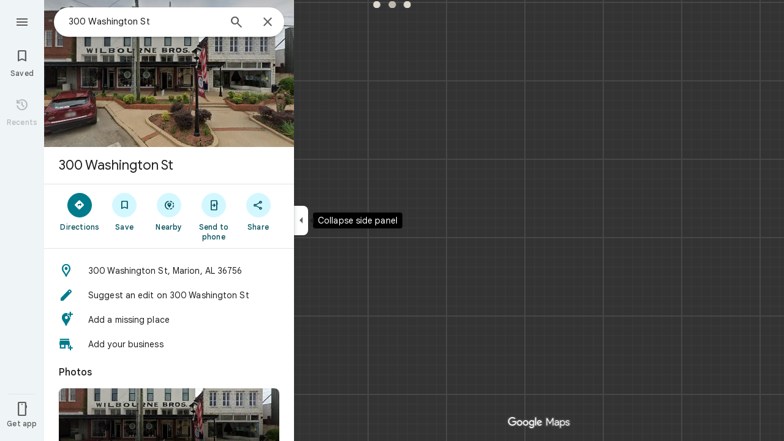

--- FILE ---
content_type: text/javascript; charset=UTF-8
request_url: https://www.google.com/maps/_/js/k=maps.m.en.4xogKCpfdIo.2021.O/m=sc2,per,mo,ti,stx,ds,dwi,enr,b/am=yAEAkBAAAQ/rt=j/d=1/rs=ACT90oE8YmtrCTbZBAo0ojpP7utB_kJ5Kg?wli=m.KzKeQhSJqSY.loadSv.O%3A%3Bm.WbhEiW447XI.mapcore.O%3A%3B&cb=M
body_size: 292839
content:
"use strict";this._=this._||{};(function(_){var window=this;
try{
_._F_toggles_initialize=function(a){(typeof globalThis!=="undefined"?globalThis:typeof self!=="undefined"?self:this)._F_toggles__=a||[]};(0,_._F_toggles_initialize)([0x100001c8, 0x40042, ]);
/*

 Copyright The Closure Library Authors.
 SPDX-License-Identifier: Apache-2.0
*/
/*

 Copyright Google LLC
 SPDX-License-Identifier: Apache-2.0
*/
/*

 Copyright 2024 Google, Inc
 SPDX-License-Identifier: MIT
*/
/*
 SPDX-License-Identifier: Apache-2.0
*/
/*

Math.uuid.js (v1.4)
http://www.broofa.com
mailto:robert@broofa.com
Copyright (c) 2010 Robert Kieffer
Dual licensed under the MIT and GPL licenses.
*/
/*

 Copyright Google LLC All Rights Reserved.

 Use of this source code is governed by an MIT-style license that can be
 found in the LICENSE file at https://angular.dev/license
*/
/*
 Copyright The Closure Library Authors.
 SPDX-License-Identifier: Apache-2.0
*/
var baa,caa,iaa,kaa,vaa,yaa,la,Daa,Gaa,Haa,Naa,Paa,Qaa,bba,eba,jba,kba,lba,tba,vba,wba,xba,yba,Aba,Pa,Cba,Qa,Sa,Dba,Eba,Fba,Gba,Hba,Xa,Lba,Mba,Oba,Pba,Qba,Rba,bb,Wba,hb,Yba,Zba,aca,bca,dca,fca,hca,gca,$ba,jca,mb,wca,yca,tca,zca,sca,uca,vca,Aca,Bca,Cca,Hca,Ica,zb,Lca,Mca,Oca,Nca,Qca,Rca,Sca,Uca,Eb,Tca,Yca,Zca,$ca,ada,bda,cda,Xca,dda,gda,hda,jda,lda,nda,pda,tda,vda,uda,wda,Ada,Dda,Kb,Eda,Gda,Kda,Ida,Lda,Jda,Mb,Nda,Oda,Pb,Mda,Sda,Pda,Qda,Ub,Tda,Uda,Vda,Xda,Zda,aea,$da,bea,bc,cea,Sb,eea,gea,hea,iea,fc,
jea,lea,kea,xea,kc,Aea,Dea,wea,Eea,Gea,Hea,Nea,Kea,Sea,Qea,Rea,Tea,Vea,Wea,Zea,afa,cfa,dfa,efa,ifa,kfa,mfa,nfa,ofa,rfa,tfa,ufa,vfa,xfa,yfa,Afa,Cfa,Gfa,Ifa,Jfa,Lfa,Mfa,Ofa,Pfa,Qfa,Sfa,Ufa,Vfa,Xfa,Yfa,$fa,kga,lga,fga,gga,uga,vga,xga,zga,bd,Mga,Tga,dha,cha,gha,iha,Aha,Bha,Cha,Dha,Nha,Pha,Md,Wha,$ha,bia,cia,dia,aia,eia,hia,iia,kia,ie,mia,oia,via,wia,yia,Bia,pe,Eia,Jia,Gia,Lia,we,Mia,Nia,Pia,Be,Uia,Xia,Yia,$ia,qja,uja,rja,sja,Aja,Fja,Jja,Ze,Oja,Nja,Pja,Qja,Rja,Tja,Uja,Vja,ff,fka,gka,yka,Aka,Cka,Dka,Fka,
Ika,Af,Lka,Jka,Mka,Pka,Bf,Qka,Ef,Uka,Gf,Vka,Xka,$ka,ala,cla,Jf,lla,nla,ola,pla,fla,ula,wla,yla,tla,sla,Jla,Kla,Rla,Tla,Yla,Wla,fma,gma,hma,ima,jma,lma,mma,nma,pma,tma,yma,vma,wma,xma,zma,Bma,Jma,Kma,Lma,Uma,Wma,Xma,Zma,$ma,ana,ena,fna,kna,mna,ona,pna,tna,una,wna,yna,Bna,Cna,Ena,Sna,Una,Xna,Yna,Zna,$na,qoa,voa,uoa,woa,Coa,Goa,Hoa,Joa,Toa,Voa,Xoa,Zoa,cpa,bpa,dpa,epa,fpa,gpa,hpa,ipa,jpa,mpa,npa,rpa,spa,upa,Apa,Bpa,Cpa,Ipa,Wh,Xh,cqa,eqa,fqa,gqa,hqa,jqa,lqa,rqa,yqa,xqa,zqa,Fqa,Hqa,fj,gra,hra,kra,Eoa,nra,
yra,Lra,zra,Mra,Nra,csa,fsa,gsa,hsa,ssa,wsa,tsa,usa,ysa,Vsa,Wsa,ata,Ysa,dta,eta,fta,gta,hta,ita,jta,aaa,kta,lta,mta,sta,tta,uta,rta;_.aa=function(a){return function(){return aaa[a].apply(this,arguments)}};_.ba=function(a,b){return aaa[a]=b};_.ca=function(a,b){if(Error.captureStackTrace)Error.captureStackTrace(this,_.ca);else{const c=Error().stack;c&&(this.stack=c)}a&&(this.message=String(a));b!==void 0&&(this.cause=b);this.H=!0};
baa=function(a,b){a=a.split("%s");let c="";const d=a.length-1;for(let e=0;e<d;e++)c+=a[e]+(e<b.length?b[e]:"%s");_.ca.call(this,c+a[d])};caa=function(a,b){let c=0;a.forEach(d=>{c+=d.length});b.forEach(d=>{c+=d.length});return 3*(a.length+b.length)+c*1.1};
_.faa=function(a,b){const c={};let d=0;for(let f=0;f<a.length;++f){const g=a[f];var e=g.match(daa);const h=g.match(eaa);let l;e?l=e[1]:h&&(l=h[1]+(h[4]?":wasm-function":""));l&&(c[l]?e=c[l]:(e=".."+String(d)+"..",c[l]=e,b.push(l),d++),a[f]=g.replace(l,e))}};
_.gaa=function(a,b,c){const d=caa(a,b);var e=d,f="";let g=null;for(;e>c;){f=a.pop()||"";g=null;e=".."+String(b.length-1)+"..";if(f.indexOf(e)>-1){let h=!1;for(let l=a.length-1;l>=0;l--)if(a[l].indexOf(e)>-1){h=!0;break}h||(g=b.pop())}e=caa(a,b)}if(Math.ceil(d-e)<=0)return 0;c=Math.floor(c-e);c>3&&(f=f.length>c?f.substring(0,c-3)+"...":f,a.push(f),c-=f.length,g&&c>3&&b.push(g.length>c?g.substring(0,c-3)+"...":g));return Math.ceil(d-caa(a,b))};
iaa=function(a,b){b=b.split("\n");var c=haa.dgb;a.stack=[];for(let e=0,f=b.length;e<f&&e<c;++e){var d=b[e].trim();d.length>0&&a.stack.push(d)}a.stackUrls=[];b=a.stack;c=a.stackUrls;d=haa.adb-(3+(a.message||"").length*1.1);_.faa(b,c);b=_.gaa(b,c,d);a.stackTruncation=b};_.jaa=function(a){if(a.veTypeId!=null)return a.veTypeId;switch(a.errorType){case 9:return _.q.request.pSa.O;case 8:case 11:case 15:return _.q.request.Kjb.O;default:return _.q.request.c1.O}};
_.ea=function(a,b,c,d){this.V=a;this.ha=b;this.H=this.U=a;this.va=c||0;this.Ba=d||2};kaa=function(a){if(a==null)return" ";for(;a.charAt(a.length-1)===":";)a=a.slice(0,a.length-1);a=a.split(":");return a[a.length-1].trim()};_.laa=function(a,b){const c=a.length-b.length;return c>=0&&a.indexOf(b,c)==c};_.fa=function(a){return/^[\s\xa0]*$/.test(a)};
_.taa=function(a){if(!maa.test(a))return a;a.indexOf("&")!=-1&&(a=a.replace(naa,"&amp;"));a.indexOf("<")!=-1&&(a=a.replace(oaa,"&lt;"));a.indexOf(">")!=-1&&(a=a.replace(paa,"&gt;"));a.indexOf('"')!=-1&&(a=a.replace(qaa,"&quot;"));a.indexOf("'")!=-1&&(a=a.replace(raa,"&#39;"));a.indexOf("\x00")!=-1&&(a=a.replace(saa,"&#0;"));return a};_.uaa=function(a){return _.ha().toLowerCase().indexOf(a.toLowerCase())!=-1};
_.waa=function(a,b){let c=0;a=String(a).trim().split(".");b=String(b).trim().split(".");const d=Math.max(a.length,b.length);for(let g=0;c==0&&g<d;g++){var e=a[g]||"",f=b[g]||"";do{e=/(\d*)(\D*)(.*)/.exec(e)||["","","",""];f=/(\d*)(\D*)(.*)/.exec(f)||["","","",""];if(e[0].length==0&&f[0].length==0)break;c=vaa(e[1].length==0?0:parseInt(e[1],10),f[1].length==0?0:parseInt(f[1],10))||vaa(e[2].length==0,f[2].length==0)||vaa(e[2],f[2]);e=e[3];f=f[3]}while(c==0)}return c};
vaa=function(a,b){return a<b?-1:a>b?1:0};_.ha=function(){var a=_.ia.navigator;return a&&(a=a.userAgent)?a:""};yaa=function(a){if(!_.xaa||!_.ja)return!1;for(let b=0;b<_.ja.brands.length;b++){const {brand:c}=_.ja.brands[b];if(c&&c.indexOf(a)!=-1)return!0}return!1};_.ka=function(a){return _.ha().indexOf(a)!=-1};_.zaa=function(a){const b=RegExp("([A-Z][\\w ]+)/([^\\s]+)\\s*(?:\\((.*?)\\))?","g"),c=[];let d;for(;d=b.exec(a);)c.push([d[1],d[2],d[3]||void 0]);return c};
la=function(){return _.xaa?!!_.ja&&_.ja.brands.length>0:!1};_.ma=function(){return la()?!1:_.ka("Opera")};_.na=function(){return la()?!1:_.ka("Trident")||_.ka("MSIE")};_.Aaa=function(){return la()?!1:_.ka("Edge")};_.Baa=function(){return la()?yaa("Microsoft Edge"):_.ka("Edg/")};_.Caa=function(){return _.ka("Firefox")||_.ka("FxiOS")};_.pa=function(){return _.ka("Safari")&&!(_.oa()||(la()?0:_.ka("Coast"))||_.ma()||_.Aaa()||_.Baa()||(la()?yaa("Opera"):_.ka("OPR"))||_.Caa()||_.ka("Silk")||_.ka("Android"))};
_.oa=function(){return la()?yaa("Chromium"):(_.ka("Chrome")||_.ka("CriOS"))&&!_.Aaa()||_.ka("Silk")};Daa=function(){return _.ka("Android")&&!(_.oa()||_.Caa()||_.ma()||_.ka("Silk"))};_.Eaa=function(a){const b={};a.forEach(c=>{b[c[0]]=c[1]});return c=>b[c.find(d=>d in b)]||""};
_.Faa=function(a){var b=/rv: *([\d\.]*)/.exec(a);if(b&&b[1])return b[1];b="";const c=/MSIE +([\d\.]+)/.exec(a);if(c&&c[1])if(a=/Trident\/(\d.\d)/.exec(a),c[1]=="7.0")if(a&&a[1])switch(a[1]){case "4.0":b="8.0";break;case "5.0":b="9.0";break;case "6.0":b="10.0";break;case "7.0":b="11.0"}else b="7.0";else b=c[1];return b};
Gaa=function(a){var b=_.ha();if(a==="Internet Explorer")return _.na()?_.Faa(b):"";b=_.zaa(b);const c=_.Eaa(b);switch(a){case "Opera":if(_.ma())return c(["Version","Opera"]);if(la()?yaa("Opera"):_.ka("OPR"))return c(["OPR"]);break;case "Microsoft Edge":if(_.Aaa())return c(["Edge"]);if(_.Baa())return c(["Edg"]);break;case "Chromium":if(_.oa())return c(["Chrome","CriOS","HeadlessChrome"])}return a==="Firefox"&&_.Caa()||a==="Safari"&&_.pa()||a==="Android Browser"&&Daa()||a==="Silk"&&_.ka("Silk")?(a=b[2])&&
a[1]||"":""};_.ra=function(a){if(la()&&a!=="Silk"){var b=_.ja.brands.find(({brand:c})=>c===a);if(!b||!b.version)return NaN;b=b.version.split(".")}else{b=Gaa(a);if(b==="")return NaN;b=b.split(".")}return b.length===0?NaN:Number(b[0])};Haa=function(a,b){return typeof a==="object"||typeof a!=="number"&&typeof b!=="string"?a:{errorType:a,jsVersion:b}};
_.Laa=function(a,b,c,d){var e;d?(e=Iaa)||(e=Iaa=new TextDecoder("utf-8",{fatal:!0})):(e=Jaa)||(e=Jaa=new TextDecoder("utf-8",{fatal:!1}));c=b+c;a=b===0&&c===a.length?a:a.subarray(b,c);try{return e.decode(a)}catch(f){if(b=d){if(Kaa===void 0){try{e.decode(new Uint8Array([128]))}catch(g){}try{e.decode(new Uint8Array([97])),Kaa=!0}catch(g){Kaa=!1}}b=!Kaa}b&&(Iaa=void 0);throw f;}};Naa=function(a){return(Maa||(Maa=new TextEncoder)).encode(a)};_.sa=function(a){_.ia.setTimeout(()=>{throw a;},0)};
_.Oaa=function(a){const b=[];let c=0;for(let d=0;d<a.length;d++){let e=a.charCodeAt(d);e>255&&(b[c++]=e&255,e>>=8);b[c++]=e}return b};Paa=function(a){const b=[];let c=0;for(let d=0;d<a.length;d++){let e=a.charCodeAt(d);e<128?b[c++]=e:(e<2048?b[c++]=e>>6|192:((e&64512)==55296&&d+1<a.length&&(a.charCodeAt(d+1)&64512)==56320?(e=65536+((e&1023)<<10)+(a.charCodeAt(++d)&1023),b[c++]=e>>18|240,b[c++]=e>>12&63|128):b[c++]=e>>12|224,b[c++]=e>>6&63|128),b[c++]=e&63|128)}return b};
Qaa=function(){return _.xaa?!!_.ja&&!!_.ja.platform:!1};_.Raa=function(){return Qaa()?_.ja.platform==="Android":_.ka("Android")};_.Saa=function(){return _.ka("iPhone")&&!_.ka("iPod")&&!_.ka("iPad")};_.ta=function(){return _.Saa()||_.ka("iPad")||_.ka("iPod")};_.Taa=function(){return Qaa()?_.ja.platform==="macOS":_.ka("Macintosh")};_.Uaa=function(){return Qaa()?_.ja.platform==="Linux":_.ka("Linux")};_.Vaa=function(){return Qaa()?_.ja.platform==="Windows":_.ka("Windows")};
_.Waa=function(){return Qaa()?_.ja.platform==="Chrome OS":_.ka("CrOS")};_.ua=function(a){return a[a.length-1]};_.wa=function(a,b,c){var d=a.length;const e=typeof a==="string"?a.split(""):a;for(--d;d>=0;--d)d in e&&b.call(c,e[d],d,a)};_.ya=function(a,b,c){b=_.xa(a,b,c);return b<0?null:typeof a==="string"?a.charAt(b):a[b]};_.xa=function(a,b,c){const d=a.length,e=typeof a==="string"?a.split(""):a;for(let f=0;f<d;f++)if(f in e&&b.call(c,e[f],f,a))return f;return-1};
_.Xaa=function(a,b){var c=a.length;const d=typeof a==="string"?a.split(""):a;for(--c;c>=0;c--)if(c in d&&b.call(void 0,d[c],c,a))return c;return-1};_.Aa=function(a,b){return _.za(a,b)>=0};_.Yaa=function(a){if(!Array.isArray(a))for(let b=a.length-1;b>=0;b--)delete a[b];a.length=0};_.Zaa=function(a,b){_.Aa(a,b)||a.push(b)};_.Ca=function(a,b){b=_.za(a,b);let c;(c=b>=0)&&_.Ba(a,b);return c};_.Ba=function(a,b){return Array.prototype.splice.call(a,b,1).length==1};
_.$aa=function(a){return Array.prototype.concat.apply([],arguments)};_.Da=function(a){const b=a.length;if(b>0){const c=Array(b);for(let d=0;d<b;d++)c[d]=a[d];return c}return[]};_.aba=function(a,b){for(let c=1;c<arguments.length;c++){const d=arguments[c];if(_.Ea(d)){const e=a.length||0,f=d.length||0;a.length=e+f;for(let g=0;g<f;g++)a[e+g]=d[g]}else a.push(d)}};_.Ha=function(a,b,c,d){return Array.prototype.splice.apply(a,bba(arguments,1))};
bba=function(a,b,c){return arguments.length<=2?Array.prototype.slice.call(a,b):Array.prototype.slice.call(a,b,c)};_.cba=function(a,b){b=b||a;let c=0,d=0;const e=new Set;for(;d<a.length;){const f=a[d++],g=f;e.has(g)||(e.add(g),b[c++]=f)}b.length=c};_.Ja=function(a,b,c){c=c||_.dba;let d=0,e=a.length,f;for(;d<e;){const g=d+(e-d>>>1);let h;h=c(b,a[g]);h>0?d=g+1:(e=g,f=!h)}return f?d:-d-1};_.Ka=function(a,b){a.sort(b||_.dba)};
_.La=function(a,b){if(!_.Ea(a)||!_.Ea(b)||a.length!=b.length)return!1;const c=a.length,d=eba;for(let e=0;e<c;e++)if(!d(a[e],b[e]))return!1;return!0};_.dba=function(a,b){return a>b?1:a<b?-1:0};eba=function(a,b){return a===b};_.fba=function(a,b){const c={};_.Ma(a,function(d,e){c[b.call(void 0,d,e,a)]=d});return c};
_.gba=function(a){const b=[];for(let d=0;d<arguments.length;d++){const e=arguments[d];if(Array.isArray(e))for(let f=0;f<e.length;f+=8192){var c=bba(e,f,f+8192);c=_.gba.apply(null,c);for(let g=0;g<c.length;g++)b.push(c[g])}else b.push(e)}return b};_.hba=function(){return _.uaa("WebKit")&&!_.ka("Edge")};_.iba=function(){return _.ka("Gecko")&&!_.hba()&&!(_.ka("Trident")||_.ka("MSIE"))&&!_.ka("Edge")};jba=function(){return _.Saa()||_.ka("iPod")};kba=function(){return _.pa()&&!_.ta()};
_.Na=function(a,b){b===void 0&&(b=0);lba();b=mba[b];const c=Array(Math.floor(a.length/3)),d=b[64]||"";let e=0,f=0;for(;e<a.length-2;e+=3){var g=a[e],h=a[e+1],l=a[e+2],m=b[g>>2];g=b[(g&3)<<4|h>>4];h=b[(h&15)<<2|l>>6];l=b[l&63];c[f++]=m+g+h+l}m=0;l=d;switch(a.length-e){case 2:m=a[e+1],l=b[(m&15)<<2]||d;case 1:a=a[e],c[f]=b[a>>2]+b[(a&3)<<4|m>>4]+l+d}return c.join("")};_.nba=function(a,b){return b?_.Na(_.Oaa(a),b):_.ia.btoa(a)};_.pba=function(a){const b=[];_.oba(a,function(c){b.push(c)});return b};
_.qba=function(a){const b=a.length;let c=b*3/4;c%3?c=Math.floor(c):"=.".indexOf(a[b-1])!=-1&&(c="=.".indexOf(a[b-2])!=-1?c-2:c-1);const d=new Uint8Array(c);let e=0;_.oba(a,function(f){d[e++]=f});return e!==c?d.subarray(0,e):d};
_.oba=function(a,b){function c(e){for(;d<a.length;){const f=a.charAt(d++),g=rba[f];if(g!=null)return g;if(!_.fa(f))throw Error("j`"+f);}return e}lba();let d=0;for(;;){const e=c(-1),f=c(0),g=c(64),h=c(64);if(h===64&&e===-1)break;b(e<<2|f>>4);g!=64&&(b(f<<4&240|g>>2),h!=64&&b(g<<6&192|h))}};
lba=function(){if(!rba){rba={};var a="ABCDEFGHIJKLMNOPQRSTUVWXYZabcdefghijklmnopqrstuvwxyz0123456789".split(""),b=["+/=","+/","-_=","-_.","-_"];for(let c=0;c<5;c++){const d=a.concat(b[c].split(""));mba[c]=d;for(let e=0;e<d.length;e++){const f=d[e];rba[f]===void 0&&(rba[f]=e)}}}};tba=function(a){return sba[a]||""};vba=function(a){a=uba.test(a)?a.replace(uba,tba):a;a=atob(a);const b=new Uint8Array(a.length);for(let c=0;c<a.length;c++)b[c]=a.charCodeAt(c);return b};
wba=function(a){return a!=null&&a instanceof Uint8Array};xba=function(a,b){const c=a.length;if(c!==b.length)return!1;for(let d=0;d<c;d++)if(a[d]!==b[d])return!1;return!0};yba=async function(a,b){return new Promise((c,d)=>{const e=new MessageChannel;e.port2.onmessage=f=>{c(f.data)};try{e.port1.postMessage(a,b)}catch(f){d(f)}})};_.zba=function(a,b,c){a.__closure__error__context__984382||(a.__closure__error__context__984382={});a.__closure__error__context__984382[b]=c};
Aba=function(){const a=Error();_.zba(a,"severity","incident");_.sa(a)};Pa=function(a){a=Error(a);_.zba(a,"severity","warning");return a};Cba=function(a,b){if(a!=null){var c=Bba??(Bba={});var d=c[a]||0;d>=b||(c[a]=d+1,Aba())}};Qa=function(a,b=!1){return b&&Symbol.for&&a?Symbol.for(a):a!=null?Symbol(a):Symbol()};Sa=function(a,b){a[_.Ra]|=b};Dba=function(a){if(4&a)return 512&a?512:1024&a?1024:0};_.Ta=function(a){Sa(a,34);return a};Eba=function(a){Sa(a,8192);return a};Fba=function(a){Sa(a,32);return a};
Gba=function(a,b){let c=32;b&&(c|=2);return a&16769217|c};Hba=function(a){return a.length==0?_.Ua():new _.Va(a,_.Wa)};Xa=function(a){return a[Iba]===Jba};_.Ya=function(a,b){return b===void 0?a.La!==Kba&&!!(2&(a.kg[_.Ra]|0)):!!(2&b)&&a.La!==Kba};Lba=function(a,b){a.La=b?Kba:void 0};Mba=function(a,b){a.zk=b?Kba:void 0};_.Nba=function(a,b){if(a!=null)if(typeof a==="string")a=_.Za(a);else if(a.constructor!==_.Va)if(wba(a))a=a.length?new _.Va(new Uint8Array(a),_.Wa):_.Ua();else{if(!b)throw Error();a=void 0}return a};
Oba=function(a){return!Array.isArray(a)||a.length?!1:(a[_.Ra]|0)&1?!0:!1};Pba=function(a,b){if(_.Ya(a,b))throw Error();};_.$a=function(a,b){if(typeof b!=="number"||b<0||b>=a.length)throw Error();};Qba=function(a,b){if(typeof b!=="number"||b<0||b>a.length)throw Error();};
Rba=function(a,b,c){const d=b&128?0:-1,e=a.length;var f;if(f=!!e)f=a[e-1],f=f!=null&&typeof f==="object"&&f.constructor===Object;const g=e+(f?-1:0);for(b=b&128?1:0;b<g;b++)c(b-d,a[b]);if(f){a=a[e-1];for(const h in a)!isNaN(h)&&c(+h,a[h])}};bb=function(a){return a&128?_.ab:void 0};_.Sba=function(a){return a};_.cb=function(a){a.NIe=!0;return a};
_.eb=function(a){if(Tba(a)){if(!/^\s*(?:-?[1-9]\d*|0)?\s*$/.test(a))throw Error(String(a));}else if(Uba(a)&&!Number.isSafeInteger(a))throw Error(String(a));return BigInt(a)};_.Vba=function(a,b,c){return b===c?new Uint8Array(0):a.slice(b,c)};Wba=function(a){const b=a>>>0;fb=b;gb=(a-b)/4294967296>>>0};hb=function(a){if(a<0){Wba(-a);a=fb;var b=gb;b=~b;a?a=~a+1:b+=1;const [c,d]=[a,b];fb=c>>>0;gb=d>>>0}else Wba(a)};
Yba=function(a){const b=Xba||(Xba=new DataView(new ArrayBuffer(8)));b.setFloat32(0,+a,!0);gb=0;fb=b.getUint32(0,!0)};Zba=function(a){const b=Xba||(Xba=new DataView(new ArrayBuffer(8)));b.setFloat64(0,+a,!0);fb=b.getUint32(0,!0);gb=b.getUint32(4,!0)};aca=function(a,b){const c=b*4294967296+(a>>>0);return Number.isSafeInteger(c)?c:$ba(a,b)};bca=function(a,b){return _.eb(BigInt.asUintN(64,(BigInt(b>>>0)<<BigInt(32))+BigInt(a>>>0)))};
_.cca=function(a,b){const c=b&2147483648;c&&(a=~a+1>>>0,b=~b>>>0,a==0&&(b=b+1>>>0));a=aca(a,b);return typeof a==="number"?c?-a:a:c?"-"+a:a};dca=function(a,b){return _.eb(BigInt.asIntN(64,(BigInt.asUintN(32,BigInt(b))<<BigInt(32))+BigInt.asUintN(32,BigInt(a))))};_.eca=function(a){return(a<<1^a>>31)>>>0};fca=function(a){var b=fb,c=gb;const d=c>>31;c=(c<<1|b>>>31)^d;a(b<<1^d,c)};hca=function(a,b){return gca(a,b,_.cca)};gca=function(a,b,c){const d=-(a&1);a=(a>>>1|b<<31)^d;b=b>>>1^d;return c(a,b)};
$ba=function(a,b){b>>>=0;a>>>=0;var c;b<=2097151?c=""+(4294967296*b+a):c=""+(BigInt(b)<<BigInt(32)|BigInt(a));return c};_.ica=function(a,b){var c;b&2147483648?c=""+(BigInt(b|0)<<BigInt(32)|BigInt(a>>>0)):c=$ba(a,b);return c};jca=function(a){a.length<16?hb(Number(a)):(a=BigInt(a),fb=Number(a&BigInt(4294967295))>>>0,gb=Number(a>>BigInt(32)&BigInt(4294967295)))};_.ib=function(a,b=`unexpected value ${a}!`){throw Error(b);};_.kca=function(a){if(typeof a!=="number")throw Error("o`"+typeof a+"`"+a);return a};
_.lca=function(a){return a==null?a:_.kca(a)};_.jb=function(a){if(a==null||typeof a==="number")return a;if(a==="NaN"||a==="Infinity"||a==="-Infinity")return Number(a)};_.nca=function(a){if(typeof a!=="boolean")throw Error("p`"+_.mca(a)+"`"+a);return a};_.kb=function(a){if(a==null||typeof a==="boolean")return a;if(typeof a==="number")return!!a};mb=function(a){switch(typeof a){case "bigint":return!0;case "number":return lb(a);case "string":return oca.test(a);default:return!1}};
_.nb=function(a){if(!lb(a))throw Pa("enum");return a|0};_.pca=function(a){return a==null?a:lb(a)?a|0:void 0};_.ob=function(a){if(typeof a!=="number")throw Pa("int32");if(!lb(a))throw Pa("int32");return a|0};_.qb=function(a){if(a==null)return a;if(typeof a==="string"&&a)a=+a;else if(typeof a!=="number")return;return lb(a)?a|0:void 0};_.qca=function(a){if(typeof a!=="number")throw Pa("uint32");if(!lb(a))throw Pa("uint32");return a>>>0};_.rca=function(a){return a==null?a:_.qca(a)};
_.rb=function(a){if(a==null)return a;if(typeof a==="string"&&a)a=+a;else if(typeof a!=="number")return;return lb(a)?a>>>0:void 0};
_.xca=function(a){var b=_.tb?1024:0;if(!mb(a))throw Pa("int64");const c=typeof a;switch(b){case 512:switch(c){case "string":return sca(a);case "bigint":return String(ub(64,a));default:return tca(a)}case 1024:switch(c){case "string":return uca(a);case "bigint":return _.eb(ub(64,a));default:return vca(a)}case 0:switch(c){case "string":return sca(a);case "bigint":return _.eb(ub(64,a));default:return wca(a)}default:return _.ib(b,"Unknown format requested type for int64")}};
wca=function(a){a=vb(a);wb(a)||(hb(a),a=_.cca(fb,gb));return a};yca=function(a){a=vb(a);a>=0&&wb(a)||(hb(a),a=aca(fb,gb));return a};tca=function(a){a=vb(a);wb(a)?a=String(a):(hb(a),a=_.ica(fb,gb));return a};zca=function(a){a=vb(a);a>=0&&wb(a)?a=String(a):(hb(a),a=$ba(fb,gb));return a};
sca=function(a){var b=vb(Number(a));if(wb(b))return String(b);b=a.indexOf(".");b!==-1&&(a=a.substring(0,b));b=a.length;(a[0]==="-"?b<20||b===20&&a<="-9223372036854775808":b<19||b===19&&a<="9223372036854775807")||(jca(a),a=_.ica(fb,gb));return a};uca=function(a){var b=vb(Number(a));if(wb(b))return _.eb(b);b=a.indexOf(".");b!==-1&&(a=a.substring(0,b));return _.eb(ub(64,BigInt(a)))};vca=function(a){return wb(a)?_.eb(wca(a)):_.eb(tca(a))};Aca=function(a){return wb(a)?_.eb(yca(a)):_.eb(zca(a))};
Bca=function(a){var b=vb(Number(a));if(wb(b)&&b>=0)return String(b);b=a.indexOf(".");b!==-1&&(a=a.substring(0,b));a[0]==="-"?b=!1:(b=a.length,b=b<20?!0:b===20&&a<="18446744073709551615");b||(jca(a),a=$ba(fb,gb));return a};Cca=function(a){var b=vb(Number(a));if(wb(b)&&b>=0)return _.eb(b);b=a.indexOf(".");b!==-1&&(a=a.substring(0,b));return _.eb(xb(64,BigInt(a)))};
_.Eca=function(a){if(a==null)return a;if(typeof a==="bigint")return Dca(a)?a=Number(a):(a=ub(64,a),a=Dca(a)?Number(a):String(a)),a;if(mb(a))return typeof a==="number"?wca(a):sca(a)};_.Fca=function(a){const b=typeof a;if(a==null)return a;if(b==="bigint")return String(ub(64,a));if(mb(a))return b==="string"?sca(a):wca(a)};_.Gca=function(a){const b=typeof a;if(a==null)return a;if(b==="bigint")return _.eb(ub(64,a));if(mb(a))return b==="string"?uca(a):vca(a)};
Hca=function(a){var b=_.tb?1024:0;if(!mb(a))throw Pa("uint64");const c=typeof a;switch(b){case 512:switch(c){case "string":return Bca(a);case "bigint":return String(xb(64,a));default:return zca(a)}case 1024:switch(c){case "string":return Cca(a);case "bigint":return _.eb(xb(64,a));default:return Aca(a)}case 0:switch(c){case "string":return Bca(a);case "bigint":return _.eb(xb(64,a));default:return yca(a)}default:return _.ib(b,"Unknown format requested type for int64")}};
Ica=function(a){if(a==null)return a;if(typeof a==="bigint")return a>=0&&Dca(a)?a=Number(a):(a=xb(64,a),a=Dca(a)?Number(a):String(a)),a;if(mb(a))return typeof a==="number"?yca(a):Bca(a)};_.yb=function(a,b=!1){const c=typeof a;if(a==null)return a;if(c==="bigint")return String(xb(64,a));if(mb(a))return c==="string"?Bca(a):b?zca(a):yca(a)};_.Jca=function(a){const b=typeof a;if(a==null)return a;if(b==="bigint")return _.eb(xb(64,a));if(mb(a))return b==="string"?Cca(a):Aca(a)};
_.Kca=function(a){if(a==null)return a;const b=typeof a;if(b==="bigint")return String(ub(64,a));if(mb(a)){if(b==="string")return sca(a);if(b==="number")return wca(a)}};zb=function(a){if(a==null)return a;const b=typeof a;if(b==="bigint")return String(xb(64,a));if(mb(a)){if(b==="string")return Bca(a);if(b==="number")return yca(a)}};Lca=function(a){if(a==null||typeof a=="string"||a instanceof _.Va)return a};_.Ab=function(a){if(typeof a!=="string")throw Error();return a};
Mca=function(a){if(a!=null&&typeof a!=="string")throw Error();return a};_.Cb=function(a){return a==null||typeof a==="string"?a:void 0};Oca=function(a,b,c,d){if(a!=null&&Xa(a))return a;if(!Array.isArray(a))return c?d&2?b[Db]||(b[Db]=Nca(b)):new b:void 0;c=a[_.Ra]|0;d=c|d&32|d&2;d!==c&&(a[_.Ra]=d);return new b(a)};Nca=function(a){a=new a;_.Ta(a.kg);return a};_.Pca=function(a,b,c){a=b?_.ob(a):_.qb(a);return a==null?c?0:void 0:a|0};Qca=function(a){return a};
Rca=function(a,b){if(typeof b==="string")try{b=vba(b)}catch(c){return!1}return wba(b)&&xba(a,b)};Sca=function(a){switch(a){case "bigint":case "string":case "number":return!0;default:return!1}};Uca=function(a,b){if(Xa(a))a=a.kg;else if(!Array.isArray(a))return!1;if(Xa(b))b=b.kg;else if(!Array.isArray(b))return!1;return Tca(a,b,void 0,2)};Eb=function(a,b,c){return Tca(a,b,c,0)};
Tca=function(a,b,c,d){if(a===b||a==null&&b==null)return!0;if(a instanceof Map)return Vca(a,b,c);if(b instanceof Map)return Vca(b,a,c);if(a==null||b==null)return!1;if(a instanceof _.Va)return Wca(a,b);if(b instanceof _.Va)return Wca(b,a);if(wba(a))return Rca(a,b);if(wba(b))return Rca(b,a);var e=typeof a,f=typeof b;if(e!=="object"||f!=="object")return Number.isNaN(a)||Number.isNaN(b)?String(a)===String(b):Sca(e)&&Sca(f)?""+a===""+b:e==="boolean"&&f==="number"||e==="number"&&f==="boolean"?!a===!b:!1;
if(Xa(a)||Xa(b))return Uca(a,b);if(a.constructor!=b.constructor)return!1;if(a.constructor===Array){f=a[_.Ra]|0;var g=b[_.Ra]|0,h=a.length,l=b.length,m=Math.max(h,l);e=(f|g|64)&128?0:-1;if(d===1||(f|g)&1)d=1;else if((f|g)&8192)return Xca(a,b);f=h&&a[h-1];g=l&&b[l-1];f!=null&&typeof f==="object"&&f.constructor===Object||(f=null);g!=null&&typeof g==="object"&&g.constructor===Object||(g=null);h=h-e-+!!f;l=l-e-+!!g;for(var n=0;n<m;n++)if(!Yca(n-e,a,f,h,b,g,l,e,c,d))return!1;if(f)for(var p in f){d=a;m=
f;n=h;var r=b,v=g,A=l,D=e,K=c;const Q=+p;if(!(!Number.isFinite(Q)||Q<n||Q<A||Yca(Q,d,m,n,r,v,A,D,K,2)))return!1}if(g)for(let Q in g)if((p=f&&Q in f)||(p=a,d=f,m=h,n=b,r=g,v=l,A=e,D=c,K=+Q,p=!Number.isFinite(K)||K<m||K<v?!0:Yca(K,p,d,m,n,r,v,A,D,2)),!p)return!1;return!0}if(a.constructor===Object)return Eb([a],[b]);throw Error();};
Yca=function(a,b,c,d,e,f,g,h,l,m){b=(a<d?b[a+h]:void 0)??c?.[a];e=(a<g?e[a+h]:void 0)??f?.[a];m=m===1;if(e==null&&Oba(b)||b==null&&Oba(e))return!0;a=m?l:l?.H(a);return Tca(b,e,a,0)};Zca=function(a){return a};$ca=function(a,b,c,d,e,f){a=Oca(a,d,c,f);e&&(a=a.JO());return a};ada=function(a,b,c){if(a.size!=b.size)return!1;let d=!0;a.forEach((e,f)=>{Eb(e,b.get(f),c?.H(2))||(d=!1)});return d};bda=function(a,b){if(!Array.isArray(a)||!Array.isArray(b))return 0;a=""+a[0];b=""+b[0];return a===b?0:a<b?-1:1};
cda=function(a,b,c){if(b==null)return a.size===0;if(!Array.isArray(b)||a.size>b.length)return!1;b=[...b];Array.prototype.sort.call(b,bda);let d=0,e=void 0;for(let f=b.length-1;f>=0;f--){const g=b[f];if(!g||!Array.isArray(g)||g.length!==2)return!1;const h=g[0];if(h!==e){if(!Eb(a.get(h),g[1],c?.H(2)))return!1;e=h;d++}}return d===a.size};
Xca=function(a,b){if(!Array.isArray(a)||!Array.isArray(b))return!1;a=[...a];b=[...b];Array.prototype.sort.call(a,bda);Array.prototype.sort.call(b,bda);const c=a.length,d=b.length;if(c===0&&d===0)return!0;let e=0,f=0;for(;e<c&&f<d;){let g,h=a[e];if(!Array.isArray(h))return!1;let l=h[0];for(;e<c-1&&Eb((g=a[e+1])[0],l);)e++,h=g;let m,n=b[f];if(!Array.isArray(n))return!1;let p=n[0];for(;f<d-1&&Eb((m=b[f+1])[0],p);)f++,n=m;if(!Eb(l,p)||!Eb(h[1],n[1]))return!1;e++;f++}return e>=c&&f>=d};
dda=function(a){return[a,this.get(a)]};gda=function(){return eda||(eda=new _.Fb(_.Ta([]),void 0,void 0,void 0,fda))};hda=function(a){const b=Gb(Hb);return b?a[b]:void 0};jda=function(a,b,c){if(c){var d;((d=a[Hb]??(a[Hb]=new ida))[b]??(d[b]=[])).push(c)}};lda=function(a,b,c){if(Gb(_.Jb)&&Gb(Hb)&&c===_.Jb&&(a=a.kg,c=a[Hb])&&(c=c.Qpa))try{c(a,b,kda)}catch(d){_.sa(d)}};nda=function(a,b){const c=Gb(Hb);c&&a[c]?.[b]!=null&&Cba(mda,3)};pda=function(a,b){b<100||Cba(oda,1)};
tda=function(a,b,c,d){const e=d!==void 0;d=!!d;var f=Gb(Hb),g;!e&&f&&(g=a[f])&&qda(g,pda);f=[];var h=a.length;let l;g=4294967295;let m=!1;const n=!!(b&64),p=n?b&128?0:-1:void 0;b&1||(l=h&&a[h-1],l!=null&&typeof l==="object"&&l.constructor===Object?(h--,g=h):l=void 0,!n||b&128||e||(m=!0,g=(rda??Qca)(g-p,p,a,l,void 0)+p));b=void 0;for(var r=0;r<h;r++){let v=a[r];if(v!=null&&(v=c(v,d))!=null)if(n&&r>=g){const A=r-p;(b??(b={}))[A]=v}else f[r]=v}if(l)for(let v in l){h=l[v];if(h==null||(h=c(h,d))==null)continue;
r=+v;let A;n&&!Number.isNaN(r)&&(A=r+p)<g?f[A]=h:(b??(b={}))[v]=h}b&&(m?f.push(b):f[g]=b);e&&Gb(Hb)&&(a=hda(a))&&a instanceof ida&&(f[Hb]=sda(a));return f};vda=function(a){a[0]=uda(a[0]);a[1]=uda(a[1]);return a};
uda=function(a){switch(typeof a){case "number":return Number.isFinite(a)?a:""+a;case "bigint":return Dca(a)?Number(a):""+a;case "boolean":return a?1:0;case "object":if(Array.isArray(a)){const b=a[_.Ra]|0;return a.length===0&&b&1?void 0:tda(a,b,uda)}if(a!=null&&Xa(a))return wda(a);if(a instanceof _.Va)return a.H();if(a instanceof _.Fb)return a=a.size!==0?a.vra(vda):void 0,a;return}return a};_.zda=function(a,b){if(b){rda=b==null||b===Qca||b[xda]!==yda?Qca:b;try{return wda(a)}finally{rda=void 0}}return wda(a)};
wda=function(a){a=a.kg;return tda(a,a[_.Ra]|0,uda)};Ada=function(a){if(!Array.isArray(a))throw Error();if(Object.isFrozen(a)||Object.isSealed(a)||!Object.isExtensible(a))throw Error();return a};Dda=function(a){switch(typeof a){case "boolean":return Bda||(Bda=[0,void 0,!0]);case "number":return a>0?void 0:a===0?Cda||(Cda=[0,void 0]):[-a,void 0];case "string":return[0,a];case "object":return a}};Kb=function(a,b){return Eda(a,b[0],b[1])};
Eda=function(a,b,c,d=0){if(a==null){var e=32;c?(a=[c],e|=128):a=[];b&&(e=e&-16760833|(b&1023)<<14)}else{if(!Array.isArray(a))throw Error("r");e=a[_.Ra]|0;if(Fda&&1&e)throw Error("s");2048&e&&!(2&e)&&Gda();if(e&256)throw Error("t");if(e&64)return(e|d)!==e&&(a[_.Ra]=e|d),a;if(c&&(e|=128,c!==a[0]))throw Error("u");a:{c=a;e|=64;var f=c.length;if(f){var g=f-1;const l=c[g];if(l!=null&&typeof l==="object"&&l.constructor===Object){b=e&128?0:-1;g-=b;if(g>=1024)throw Error("w");for(var h in l)if(f=+h,f<g)c[f+
b]=l[h],delete l[h];else break;e=e&-16760833|(g&1023)<<14;break a}}if(b){h=Math.max(b,f-(e&128?0:-1));if(h>1024)throw Error("x");e=e&-16760833|(h&1023)<<14}}}a[_.Ra]=e|64|d;return a};Gda=function(){if(Fda)throw Error("v");Cba(Hda,5)};
Kda=function(a,b){if(typeof a!=="object")return a;if(Array.isArray(a)){var c=a[_.Ra]|0;return a.length===0&&c&1?void 0:Ida(a,c,b)}if(a!=null&&Xa(a))return Jda(a);if(a instanceof _.Fb){b=a.yM;if(b&2)return a;if(!a.size)return;c=_.Ta(a.vra());if(a.xV)for(a=0;a<c.length;a++){const d=c[a];let e=d[1];e==null||typeof e!=="object"?e=void 0:e!=null&&Xa(e)?e=Jda(e):Array.isArray(e)?e=Ida(e,e[_.Ra]|0,!!(b&32)):e=void 0;d[1]=e}return c}if(a instanceof _.Va)return a};
Ida=function(a,b,c){if(b&2)return a;!c||4096&b||16&b?a=Mb(a,b,!1,c&&!(b&16)):(Sa(a,34),b&4&&Object.freeze(a));return a};Lda=function(a,b,c){a=new a.constructor(b);c&&Lba(a,!0);Mba(a,!0);return a};Jda=function(a){const b=a.kg,c=b[_.Ra]|0;return _.Ya(a,c)?a:Mda(a,b,c)?Lda(a,b):Mb(b,c)};_.Nb=function(a,b){Pba(a);if(b.constructor!==a.constructor)throw Error("y");let c=b.kg;const d=c[_.Ra]|0;if(Mda(b,c,d))return a.kg=c,Lba(a,!0),Mba(a,!0),a;b=c=Mb(c,d);Sa(b,2048);a.kg=b;Lba(a,!1);Mba(a,!1);return a};
Mb=function(a,b,c,d){d??(d=!!(34&b));a=tda(a,b,Kda,d);b=Gba(b,c);a[_.Ra]=b;return a};Nda=function(a){const b=a.kg,c=b[_.Ra]|0;return _.Ya(a,c)?Mda(a,b,c)?Lda(a,b,!0):new a.constructor(Mb(b,c,!1)):a};Oda=function(a){if(a.La!==Kba)return!1;var b=a.kg;b=Mb(b,b[_.Ra]|0);Sa(b,2048);a.kg=b;Lba(a,!1);Mba(a,!1);return!0};_.Ob=function(a){Oda(a)||Pba(a,a.kg[_.Ra]|0)};Pb=function(a,b){b===void 0&&(b=a[_.Ra]|0);b&32&&!(b&4096)&&(a[_.Ra]=b|4096)};
Mda=function(a,b,c){return c&2?!0:c&32&&!(c&4096)?(b[_.Ra]=c|2,Lba(a,!0),!0):!1};_.Qb=function(a,b,c,d,e){const f=c+(e?0:-1);var g=a.length-1;if(g>=1+(e?0:-1)&&f>=g){const h=a[g];if(h!=null&&typeof h==="object"&&h.constructor===Object)return h[c]=d,b}if(f<=g)return a[f]=d,b;d!==void 0&&(g=(b??(b=a[_.Ra]|0))>>14&1023||536870912,c>=g?d!=null&&(a[g+(e?0:-1)]={[c]:d}):a[f]=d);return b};
_.Tb=function(a,b,c,d,e,f,g){let h=a.kg,l=h[_.Ra]|0;d=_.Ya(a,l)?1:d;e=!!e||d===3;d===2&&Oda(a)&&(h=a.kg,l=h[_.Ra]|0);let m=Pda(h,b,g),n=m===Rb?7:m[_.Ra]|0,p=Qda(n,l);var r=p;4&r?f==null?a=!1:(!e&&f===0&&(512&r||1024&r)&&(a.constructor[Rda]=(a.constructor[Rda]|0)+1)<5&&Aba(),a=f===0?!1:!(f&r)):a=!0;if(a){4&p&&(m=[...m],n=0,p=Sb(p,l),l=_.Qb(h,l,b,m,g));let v=r=0;for(;r<m.length;r++){const A=c(m[r]);A!=null&&(m[v++]=A)}v<r&&(m.length=v);c=(p|4)&-513;p=c&=-1025;f&&(p|=f);p&=-4097}p!==n&&(m[_.Ra]=p,2&
p&&Object.freeze(m));return m=Sda(m,p,h,l,b,g,d,a,e)};Sda=function(a,b,c,d,e,f,g,h,l){let m=b;g===1||(g!==4?0:2&b||!(16&b)&&32&d)?Ub(b)||(b|=!a.length||h&&!(4096&b)||32&d&&!(4096&b||16&b)?2:256,b!==m&&(a[_.Ra]=b),Object.freeze(a)):(g===2&&Ub(b)&&(a=[...a],m=0,b=Sb(b,d),d=_.Qb(c,d,e,a,f)),Ub(b)||(l||(b|=16),b!==m&&(a[_.Ra]=b)));2&b||!(4096&b||16&b)||Pb(c,d);return a};Pda=function(a,b,c){a=_.Vb(a,b,c);return Array.isArray(a)?a:Rb};Qda=function(a,b){2&b&&(a|=2);return a|1};
Ub=function(a){return!!(2&a)&&!!(4&a)||!!(256&a)};Tda=function(a){return _.Nba(a,!0)};Uda=function(a){a=[...a];for(let b=0;b<a.length;b++){const c=a[b]=[...a[b]];Array.isArray(c[1])&&(c[1]=_.Ta(c[1]))}return Eba(a)};
Vda=function(a,b,c,d,e,f,g,h,l){!d&&Oda(a)&&(b=a.kg,c=b[_.Ra]|0);var m=_.Vb(b,e,l);a=!1;if(m==null){if(d)return gda();m=[]}else if(m.constructor===_.Fb)if(m.yM&2&&!d)m=m.vra();else return m;else Array.isArray(m)?a=!!((m[_.Ra]|0)&2):m=[];if(d){if(!m.length)return gda();a||(a=!0,_.Ta(m))}else a&&(a=!1,Eba(m),m=Uda(m));!a&&c&32&&Fba(m);d=new _.Fb(m,f,g,h);c=_.Qb(b,c,e,d,l);a||Pb(b,c);return d};_.Wb=function(a,b,c,d){const e=a.kg,f=e[_.Ra]|0;return Vda(a,e,f,_.Ya(a,f),b,c,d)};
_.Wda=function(a,b,c,d,e,f){let g;const h=a.kg,l=h[_.Ra]|0;g=_.Ya(a,l);a=Vda(a,h,l,g,b,c,d,e,f);!g&&c&&(a.WDb=!0);return a};
_.Xb=function(a,b,c,d){_.Ob(a);const e=a.kg;let f=e[_.Ra]|0;if(c==null)return _.Qb(e,f,b),a;let g=c===Rb?7:c[_.Ra]|0,h=g;var l=Ub(g);let m=l||Object.isFrozen(c);l||(g=0);m||(c=[...c],h=0,g=Sb(g,f),m=!1);g|=5;l=Dba(g)??(_.tb?1024:0);g|=l;for(let n=0;n<c.length;n++){const p=c[n],r=d(p,l);Object.is(p,r)||(m&&(c=[...c],h=0,g=Sb(g,f),m=!1),c[n]=r)}g!==h&&(m&&(c=[...c],g=Sb(g,f)),c[_.Ra]=g);_.Qb(e,f,b,c);return a};
_.Yb=function(a,b,c,d){_.Ob(a);const e=a.kg;_.Qb(e,e[_.Ra]|0,b,(d==="0"?Number(c)===0:c===d)?void 0:c);return a};Xda=function(a,b,c){if(b&2)throw Error();const d=bb(b);let e=Pda(a,c,d),f=e===Rb?7:e[_.Ra]|0,g=Qda(f,b);if(2&g||Ub(g)||16&g)g===f||Ub(g)||(e[_.Ra]=g),e=[...e],f=0,g=Sb(g,b),_.Qb(a,b,c,e,d);g&=-13;g!==f&&(e[_.Ra]=g);return e};_.ac=function(a,b,c,d,e,f){return _.$b(a,b,c,e,d,f,void 0,1)};Zda=function(a){return a[Yda]??(a[Yda]=new Map)};
aea=function(a,b,c,d,e){const f=Zda(a),g=$da(f,a,b,c,e);g!==d&&(g&&(b=_.Qb(a,b,g,void 0,e)),f.set(c,d));return b};$da=function(a,b,c,d,e){let f=a.get(d);if(f!=null)return f;f=0;for(let g=0;g<d.length;g++){const h=d[g];_.Vb(b,h,e)!=null&&(f!==0&&(c=_.Qb(b,c,f,void 0,e)),f=h)}a.set(d,f);return f};bea=function(a,b,c,d,e){let f=!1;d=_.Vb(a,d,e,g=>{const h=Oca(g,c,!1,b);f=h!==g&&h!=null;return h});if(d!=null)return f&&!_.Ya(d)&&Pb(a,b),d};
bc=function(a,b,c,d,e,f,g,h,l){var m=_.Ya(a,c);f=m?1:f;h=!!h||f===3;m=l&&!m;(f===2||m)&&Oda(a)&&(b=a.kg,c=b[_.Ra]|0);a=Pda(b,e,g);var n=a===Rb?7:a[_.Ra]|0,p=Qda(n,c);if(l=!(4&p)){var r=a,v=c;const A=!!(2&p);A&&(v|=2);let D=!A,K=!0,Q=0,X=0;for(;Q<r.length;Q++){const Y=Oca(r[Q],d,!1,v);if(Y instanceof d){if(!A){const da=_.Ya(Y);D&&(D=!da);K&&(K=da)}r[X++]=Y}}X<Q&&(r.length=X);p|=4;p=K?p&-4097:p|4096;p=D?p|8:p&-9}p!==n&&(a[_.Ra]=p,2&p&&Object.freeze(a));if(m&&!(8&p||!a.length&&(f===1||(f!==4?0:2&p||
!(16&p)&&32&c)))){Ub(p)&&(a=[...a],p=Sb(p,c),c=_.Qb(b,c,e,a,g));d=a;m=p;for(n=0;n<d.length;n++)r=d[n],p=Nda(r),r!==p&&(d[n]=p);m|=8;p=m=d.length?m|4096:m&-4097;a[_.Ra]=p}return a=Sda(a,p,b,c,e,g,f,l,h)};cea=function(a){a==null&&(a=void 0);return a};Sb=function(a,b){return a=(2&b?a|2:a&-3)&-273};
_.$b=function(a,b,c,d,e,f,g,h,l,m){_.Ob(a);b=_.Tb(a,b,f,2,!0,void 0,g);f=Dba(b===Rb?7:b[_.Ra]|0)??(_.tb?1024:0);if(l)if(Array.isArray(d))for(e=d.length,h=0;h<e;h++)b.push(c(d[h],f));else for(const n of d)b.push(c(n,f));else h&&m?(e??(e=b.length-1),_.$a(b,e),b.splice(e,h)):(h&&Qba(b,e),e!=void 0?b.splice(e,h,c(d,f)):b.push(c(d,f)));return a};
_.cc=function(a,b,c,d,e,f,g,h){_.Ob(a);const l=a.kg;a=bc(a,l,l[_.Ra]|0,c,b,2,d,!0);if(g&&h)f??(f=a.length-1),_.$a(a,f),a.splice(f,g),a.length||(a[_.Ra]&=-4097);else return g?Qba(a,f):e=e!=null?e:new c,f!=void 0?a.splice(f,g,e):a.push(e),f=c=a===Rb?7:a[_.Ra]|0,(g=_.Ya(e))?(c&=-9,a.length===1&&(c&=-4097)):c|=4096,c!==f&&(a[_.Ra]=c),g||Pb(l),e};
eea=function(a,b){if(typeof a==="string")return new dea(vba(a),b);if(Array.isArray(a))return new dea(new Uint8Array(a),b);if(a.constructor===Uint8Array)return new dea(a,!1);if(a.constructor===ArrayBuffer)return a=new Uint8Array(a),new dea(a,!1);if(a.constructor===_.Va)return b=_.dc(a)||new Uint8Array(0),new dea(b,!0,a);if(a instanceof Uint8Array)return a=a.constructor===Uint8Array?a:new Uint8Array(a.buffer,a.byteOffset,a.byteLength),new dea(a,!1);throw Error();};gea=function(a){switch(typeof a){case "string":fea(a)}};
hea=function(a){switch(typeof a){case "string":ec(a)}};iea=function(a){switch(typeof a){case "string":a.length&&a[0]==="-"?ec(a.substring(1)):ec(a)}};fc=function(){const a=class{constructor(){throw Error();}};Object.setPrototypeOf(a,a.prototype);return a};
jea=function(a){let b=1,c=a.length;for(var d=a[c-1];d==="="||d===".";d=a[--c-1]);d=c-4;let e=0;for(;e<d;)b=a.charCodeAt(e)+31*b|0,b=a.charCodeAt(e+1)+31*b|0,b=a.charCodeAt(e+2)+31*b|0,b=a.charCodeAt(e+3)+31*b|0,e+=4;for(;e<c;)b=a.charCodeAt(e++)+31*b|0;return b};lea=function(a){let b=0;const c=a.length;for(let d=0;d<c;d++){const e=a[d];if(d===c-1&&e!=null&&typeof e==="object"&&e.constructor===Object)for(const f in e)!Number.isNaN(+f)&&(b=b+kea(e[f])|0);else b=b+kea(e)|0}return b*17|0};
kea=function(a){if(a==null)return 0;switch(typeof a){case "boolean":return a?mea:nea;case "string":return jea(a);case "object":if(Array.isArray(a))return lea(a);if(Xa(a))return _.Ya(a)?a[oea]??(a[oea]=lea(a.kg)):lea(a.kg);if(a&&typeof a==="object"&&a.WLb===pea)return a.yM&2?a[oea]??(a[oea]=lea([...a.entries()])):lea([...a.entries()]);if(a instanceof _.Va)return a[oea]??(a[oea]=jea(a.H()))}return jea(String(a))};
_.hc=function(a){Pba(a);var b=a.kg;const c=b[_.Ra]|0;b=bb(c)?[b[0]]:[];b[_.Ra]=Gba(c);Sa(b,2048);a.kg=b;Lba(a,!1);Mba(a,!1)};_.ic=function(a,b){return _.Nb(a,b)};_.jc=function(a,b){b!=null?_.Nb(a,b):_.hc(a)};_.qea=function(a,b){if(b==null)return new a;b=Ada(b);return new a(Fba(b))};_.rea=function(a,b){b==null?(a=a.constructor,a=a[Db]||(a[Db]=Nca(a))):a=new a.constructor(_.Ta(Ada(b)));return a};_.uea=function(a,b,c=sea){return new tea(a,b,!1,c)};xea=function(a,b,c,d,e){vea(a,c,wea(b,d),e)};
kc=function(a,b,c,d){var e=d[a];if(e)return e;e={};e.DBa=d;e.UQ=Dda(d[0]);var f=d[1];let g=1;f&&f.constructor===Object&&(e.extensions=f,f=d[++g],typeof f==="function"&&(e.a1a=!0,yea??(yea=f),zea??(zea=d[g+1]),f=d[g+=2]));const h={};for(;f&&Aea(f);){for(var l=0;l<f.length;l++)h[f[l]]=f;f=d[++g]}for(l=1;f!==void 0;){typeof f==="number"&&(l+=f,f=d[++g]);let p;var m=void 0;f instanceof tea?p=f:(p=Bea,g--);if(p?.ha){f=d[++g];m=d;var n=g;typeof f==="function"&&(f=f(),m[n]=f);m=f}f=d[++g];n=l+1;typeof f===
"number"&&f<0&&(n-=f,f=d[++g]);for(;l<n;l++){const r=h[l];m?c(e,l,p,m,r):b(e,l,p,r)}}return d[a]=e};Aea=function(a){return Array.isArray(a)&&!!a.length&&typeof a[0]==="number"&&a[0]>0};Dea=function(a){return Array.isArray(a)?a[0]instanceof tea?a:[Cea,a]:[a,void 0]};wea=function(a,b){if(a instanceof _.t)return a.kg;if(Array.isArray(a))return Kb(a,b)};Eea=function(a,b,c,d){const e=c.U;a[b]=d?(f,g,h)=>e(f,g,h,d):e};
Gea=function(a,b,c,d,e){const f=c.U;let g,h;a[b]=(l,m,n)=>f(l,m,n,h||(h=kc(Fea,Eea,Gea,d).UQ),g||(g=Hea(d)),e)};Hea=function(a){let b=a[Iea];if(b!=null)return b;const c=kc(Fea,Eea,Gea,a);b=c.a1a?(d,e)=>yea(d,e,c):(d,e)=>{for(;_.Jea(e)&&e.H!=4;){const g=e.U;let h=c[g];if(h==null){var f=c.extensions;f&&(f=f[g])&&(f=Kea(f),f!=null&&(h=c[g]=f))}h!=null&&h(e,d,g)||jda(d,g,Lea(e))}if(d=hda(d))d.Qpa=c.DBa[Mea];return!0};a[Iea]=b;a[Mea]=Nea.bind(a);return b};
Nea=function(a,b,c,d){var e=this[Fea];const f=this[Iea],g=Kb(void 0,e.UQ),h=hda(a);if(h){var l=!1,m=e.extensions;if(m){e=(n,p,r)=>{if(r.length!==0)if(m[p])for(const v of r){n=_.Oea(v);try{l=!0,f(g,n)}finally{n.jj()}}else d?.(a,p,r)};if(b==null)qda(h,e);else if(h!=null){const n=h[b];n&&e(h,b,n)}if(l){let n=a[_.Ra]|0;if(n&2&&n&2048&&!c?.CPb)throw Error();const p=bb(n),r=(v,A)=>{if(_.Vb(a,v,p)!=null)switch(c?.FKe){case 1:return;default:throw Error();}A!=null&&(n=_.Qb(a,n,v,A,p));delete h[v]};b==null?
Rba(g,g[_.Ra]|0,(v,A)=>{r(v,A)}):r(b,_.Vb(g,b,p))}}}};Kea=function(a){a=Dea(a);const b=a[0].U;if(a=a[1]){const c=Hea(a),d=kc(Fea,Eea,Gea,a).UQ;return(e,f,g)=>b(e,f,g,d,c)}return b};Sea=function(a){return kc(Pea,Qea,Rea,a)};Qea=function(a,b,c){a[b]=c.V};Rea=function(a,b,c,d){let e,f;const g=c.V;a[b]=(h,l,m)=>g(h,l,m,f||(f=Sea(d).UQ),e||(e=Tea(d)))};Tea=function(a){let b=a[Uea];if(!b){const c=Sea(a);b=(d,e)=>Vea(d,e,c);a[Uea]=b}return b};
Vea=function(a,b,c){Rba(a,a[_.Ra]|0,(d,e)=>{if(e!=null){var f=Wea(c,d);f?f(b,e,d):d<500||Cba(Xea,3)}});(a=hda(a))&&qda(a,(d,e,f)=>{Yea(b,b.H.end());for(d=0;d<f.length;d++)Yea(b,_.dc(f[d])||new Uint8Array(0))})};Wea=function(a,b){var c=a[b];if(c)return c;if(c=a.extensions)if(c=c[b]){c=Dea(c);var d=c[0].V;if(c=c[1]){const e=Tea(c),f=Sea(c).UQ;c=a.a1a?zea(f,e):(g,h,l)=>d(g,h,l,f,e)}else c=d;return a[b]=c}};
_.lc=function(a,b,c){if(Array.isArray(b)){var d=b[_.Ra]|0;if(d&4)return b;for(var e=0,f=0;e<b.length;e++){const g=a(b[e]);g!=null&&(b[f++]=g)}f<e&&(b.length=f);a=d|1;c&&(a=(a|4)&-1537);a!==d&&(b[_.Ra]=a);c&&a&2&&Object.freeze(b);return b}};Zea=function(a,b,c,d,e,f){if(Array.isArray(b)){for(let g=0;g<b.length;g++)f(a,b[g],c,d,e);a=b[_.Ra]|0;a&1||(b[_.Ra]=a|1)}};_.mc=function(a,b,c){return new tea(a,b,!1,c)};_.nc=function(a,b,c){return new tea(a,b,$ea,c)};
afa=function(a,b,c=sea){return new tea(a,b,$ea,c)};_.oc=function(a,b,c){_.Qb(a,a[_.Ra]|0,b,c,bb(a[_.Ra]|0))};cfa=function(a,b,c){b=Kb(void 0,b);bfa(a,c,b);return b};dfa=function(a,b,c){b=_.jb(b);b!=null&&(_.pc(a,c,1),a=a.H,Zba(b),qc(a,fb),qc(a,gb))};efa=function(a,b,c){b=_.jb(b);b!=null&&(_.pc(a,c,5),a=a.H,Yba(b),qc(a,fb))};_.gfa=function(a,b,c){b=_.Kca(b);b!=null&&(gea(b),ffa(a,c,b))};ifa=function(a,b,c){b=zb(b);b!=null&&(hea(b),hfa(a,c,b))};
kfa=function(a,b,c){b=_.qb(b);b!=null&&b!=null&&(_.pc(a,c,0),jfa(a.H,b))};mfa=function(a,b,c){lfa(a,c,zb(b))};nfa=function(a,b,c){b=_.lc(zb,b,!1);if(b!=null)for(let d=0;d<b.length;d++)lfa(a,c,b[d])};ofa=function(a,b,c){b=_.rb(b);b!=null&&(_.pc(a,c,5),qc(a.H,b))};_.pfa=function(a,b,c){b=_.kb(b);b!=null&&(_.pc(a,c,0),a.H.H.push(b?1:0))};rfa=function(a,b,c){b=_.Cb(b);b!=null&&qfa(a,c,Naa(b))};_.sfa=function(a,b,c,d,e){b=wea(b,d);b!=null&&(_.pc(a,c,3),e(b,a),_.pc(a,c,4))};
tfa=function(a,b,c,d,e){vea(a,c,wea(b,d),e)};ufa=function(a,b,c){b=Lca(b);b!=null&&qfa(a,c,eea(b,!0).buffer)};vfa=function(a,b,c){b=_.rb(b);b!=null&&b!=null&&(_.pc(a,c,0),_.rc(a.H,b))};xfa=function(a,b,c){wfa(a,c,_.qb(b))};yfa=function(a,b,c){b=_.qb(b);b!=null&&b!=null&&(_.pc(a,c,0),_.rc(a.H,_.eca(b)))};
Afa=function(a,b,c){b=_.Kca(b);if(b!=null&&(gea(b),b!=null))switch(_.pc(a,c,0),typeof b){case "number":a=a.H;c=b;b=c<0;c=Math.abs(c)*2;Wba(c);c=fb;let d=gb;b&&(c==0?d==0?d=c=4294967295:(d--,c=4294967295):c--);fb=c;gb=d;sc(a,fb,gb);break;case "bigint":a=a.H;b=b<<BigInt(1)^b>>BigInt(63);fb=Number(BigInt.asUintN(32,b));gb=Number(BigInt.asUintN(32,b>>BigInt(32)));sc(a,fb,gb);break;default:zfa(a.H,b)}};
Cfa=function(a,b,c){if(a.H!==5&&a.H!==2)return!1;b=_.tc(b,c);_.uc(a)?_.vc(a,Bfa,b):b.push(Bfa(a.N));return!0};_.Efa=function(a,b,c){if(a.H!==0)return!1;_.oc(b,c,Dfa(a.N));return!0};Gfa=function(a,b,c){if(_.xc)return a.H!==0&&a.H!==2?a=!1:(b=_.tc(b,c),_.uc(a)?_.vc(a,Dfa,b):b.push(Dfa(a.N)),a=!0),a;if(a.H!==0&&a.H!==2)return!1;b=_.tc(b,c);_.uc(a)?_.vc(a,Ffa,b):b.push(Ffa(a.N));return!0};Ifa=function(a,b,c){if(a.H!==0)return!1;_.oc(b,c,Hfa(a.N));return!0};
Jfa=function(a,b,c){if(_.xc)return Ifa(a,b,c);if(a.H!==0)return!1;_.oc(b,c,_.yc(a.N,$ba));return!0};Lfa=function(a,b,c){if(_.xc)return a.H!==0&&a.H!==2?a=!1:(b=_.tc(b,c),_.uc(a)?_.vc(a,Hfa,b):b.push(Hfa(a.N)),a=!0),a;if(a.H!==0&&a.H!==2)return!1;b=_.tc(b,c);_.uc(a)?_.vc(a,Kfa,b):b.push(Kfa(a.N));return!0};Mfa=function(a,b,c){if(a.H!==0&&a.H!==2)return!1;b=_.tc(b,c);_.uc(a)?_.vc(a,_.zc,b):b.push(_.zc(a.N));return!0};Ofa=function(a,b,c){if(a.H!==1)return!1;_.oc(b,c,Nfa(a.N));return!0};
Pfa=function(a,b,c){if(a.H!==1&&a.H!==2)return!1;b=_.tc(b,c);_.uc(a)?_.vc(a,Nfa,b):b.push(Nfa(a.N));return!0};Qfa=function(a,b,c,d){if(a.H!==1)return!1;Ac(b,c,d,Nfa(a.N));return!0};Sfa=function(a,b,c){if(_.xc)return Ofa(a,b,c);if(a.H!==1)return!1;_.oc(b,c,Rfa(a.N));return!0};Ufa=function(a,b,c){if(_.xc)return Pfa(a,b,c);if(a.H!==1&&a.H!==2)return!1;b=_.tc(b,c);_.uc(a)?_.vc(a,Tfa,b):b.push(Tfa(a.N));return!0};
Vfa=function(a,b,c){if(a.H!==5&&a.H!==2)return!1;b=_.tc(b,c);_.uc(a)?_.vc(a,_.Bc,b):b.push(_.Bc(a.N));return!0};Xfa=function(a,b,c){if(a.H!==2)return!1;a=Wfa(a);_.oc(b,c,a===_.Ua()?void 0:a);return!0};Yfa=function(a,b,c){if(a.H!==0&&a.H!==2)return!1;b=_.tc(b,c);_.uc(a)?_.vc(a,_.Cc,b):b.push(_.Cc(a.N));return!0};$fa=function(a,b,c){if(a.H!==0&&a.H!==2)return!1;b=_.tc(b,c);_.uc(a)?_.vc(a,Zfa,b):b.push(_.zc(a.N));return!0};
_.aga=function(a,b,c){if(a.H!==0&&a.H!==2)return!1;b=_.tc(b,c);_.uc(a)?_.vc(a,_.Dc,b):b.push(_.Dc(a.N));return!0};_.bga=function(a){if(!(a?.prototype instanceof _.t))throw Error();return a[Db]||(a[Db]=Nca(a))};_.hga=function(a){const {[cga]:b,[dga]:c}=a;a=kc(ega,fga,gga,b);a.messageType??(a.messageType=c);return a};
kga=function(a){const b=a.hZa??(a.hZa={});for(const c in a.extensions){const d=+c;if(isNaN(d))continue;if(b[d])continue;let [e,f]=Dea(a.extensions[d]),g=e,h=f;h&&typeof h==="function"&&(h=h());b[d]=h?new iga(h,g.N,g.H,!1,h):new jga(g.N,g.H)}return a.hZa};lga=function(a,b){for(var c in a)isNaN(c)||b(+c,a[c],!1);a=kga(a);for(const d in a)c=+d,isNaN(c)||b(c,a[c],!0)};fga=function(a,b,c){a[b]=new jga(c.N,c.H)};
gga=function(a,b,c,d){var e=Dda(d[0]);e=e?e===Bda:!1;a[b]=new iga(d,c.N,e?$ea:c.H,e?mga:!1,d)};_.Fc=function(a,b,c,d){return new _.Ec(a,b,c,d)};_.nga=function(a,b,c="type.googleapis.com/"){c.substr(-1)!=="/"&&(c+="/");_.Gc(a,1,c+b)};_.Hc=function(a){return()=>a[Db]||(a[Db]=Nca(a))};_.Ic=function(a,b){return(c,d)=>{{const f={COa:!0};d&&Object.assign(f,d);c=_.Oea(c,void 0,void 0,f);try{const g=new a,h=g.kg;Hea(b)(h,c);var e=g}finally{c.jj()}}return e}};
_.Jc=function(a){return b=>{const c=new oga;Vea(b.kg,c,Sea(a));return pga(c)}};_.qga=function(a){return b=>{const c=new oga;Vea(b.kg,c,Sea(a));return Hba(pga(c))}};_.Kc=function(a,b){let c;return()=>c??(c={[cga]:b,[dga]:a})};_.rga=function(a){return _.cb(b=>b instanceof a&&!_.Ya(b))};_.Mc=function(a){return b=>_.Lc(a,b)};_.tga=function(a){if(a instanceof _.sga)return a.H;throw Error("D");};uga=function(a){return Object.isFrozen(a)&&Object.isFrozen(a.raw)};
vga=function(a){return a.toString().indexOf("`")===-1};_.Oc=function(a){return new _.sga(_.Nc,a[0].toLowerCase())};xga=function(){let a=null;if(!wga)return a;try{const b=c=>c;a=wga.createPolicy("goog#html",{createHTML:b,createScript:b,createScriptURL:b})}catch(b){}return a};zga=function(){yga===void 0&&(yga=xga());return yga};_.Rc=function(a){const b=zga();a=b?b.createHTML(a):a;return new _.Qc(_.Nc,a)};_.Aga=function(a){return a instanceof _.Qc};
_.Sc=function(a){if(_.Aga(a))return a.H;throw Error("D");};_.Bga=function(a){return"function"==typeof _.Tc&&a instanceof _.Tc};_.Cga=function(a){if(_.Bga(a))return a.H;throw Error("D");};_.Vc=function(a){const b=zga();a=b?b.createScriptURL(a):a;return new _.Uc(_.Nc,a)};_.Dga=function(a){return a instanceof _.Uc};_.Wc=function(a){if(_.Dga(a))return a.H;throw Error("D");};_.Xc=function(a){return new _.Ega(_.Nc,a)};_.Yc=function(a){return a instanceof _.Ega};
_.Zc=function(a){if(_.Yc(a))return a.H;throw Error("D");};bd=function(a){return new $c(b=>b.substr(0,a.length+1).toLowerCase()===a+":")};_.Gga=function(a,b=Fga){if(_.Yc(a))return a;for(let c=0;c<b.length;++c){const d=b[c];if(d instanceof $c&&d.Sd(a))return _.Xc(a)}};_.cd=function(a,b=Fga){b=_.Gga(a,b);b===void 0&&_.Hga(a.toString());return b||_.Iga};
_.dd=function(a){var b=window;if(typeof MediaSource!=="undefined"&&a instanceof MediaSource||typeof b.ManagedMediaSource!=="undefined"&&a instanceof b.ManagedMediaSource)return _.Xc(URL.createObjectURL(a));b=a.type;b.toLowerCase()==="application/octet-stream"?b=!0:(b=b.match(/^([^;]+)(?:;\w+=(?:\w+|"[\w;,= ]+"))*$/i),b=b?.length===2&&(/^image\/(?:bmp|gif|jpeg|jpg|png|tiff|webp|x-icon|heic|heif|avif|x-ms-bmp)$/i.test(b[1])||/^video\/(?:3gpp|avi|mpeg|mpg|mp4|ogg|webm|x-flv|x-matroska|quicktime|x-ms-wmv)$/i.test(b[1])||
/^audio\/(?:3gpp2|3gpp|aac|amr|L16|midi|mp3|mp4|mpeg|oga|ogg|opus|x-m4a|x-matroska|x-wav|wav|webm)$/i.test(b[1])||/^font\/[\w-]+$/i.test(b[1])));if(!b)throw Error("D");return _.Xc(URL.createObjectURL(a))};_.Jga=function(a,...b){const c=[a[0]];for(let d=0;d<b.length;d++)c.push(String(b[d])),c.push(a[d+1]);return _.Xc(c.join(""))};_.Kga=function(a){let b;try{b=new URL(a)}catch(c){return"https:"}return b.protocol};Mga=function(a){const b=!Lga.test(a);b&&_.Hga(a);if(!b)return a};
_.ed=function(a){return a instanceof _.Ega?_.Zc(a):Mga(a)};_.fd=function(a){const b=zga();a=b?b.createScript(a):a;return new _.Nga(_.Nc,a)};_.Oga=function(a){return a instanceof _.Nga};_.Pga=function(a){if(_.Oga(a))return a.H;throw Error("D");};_.hd=function(a,b){if(_.Aga(a))return a;a=_.gd(String(a));b?.wKa&&(a=a.replace(/(^|[\r\n\t ]) /g,"$1&#160;"));b?.mpa&&(a=a.replace(/(\r\n|\n|\r)/g,"<br>"));b?.jKe&&(a=a.replace(/(\t+)/g,'<span style="white-space:pre">$1</span>'));return _.Rc(a)};
_.gd=function(a){return a.replace(/&/g,"&amp;").replace(/</g,"&lt;").replace(/>/g,"&gt;").replace(/"/g,"&quot;").replace(/'/g,"&apos;")};_.id=function(a){return _.Qga("",a)};_.Qga=function(a,b){a=_.hd(a);return _.Rc(b.map(c=>_.Sc(_.hd(c))).join(_.Sc(a).toString()))};Tga=function(a){if(!Rga.test(a))throw Error("D");if(Sga.indexOf(a.toUpperCase())!==-1)throw Error("D");};
_.jd=function(a,b,c){Tga(a);let d=`<${a}`;b&&(d+=_.Uga(b));Array.isArray(c)||(c=c===void 0?[]:[c]);Vga.indexOf(a.toUpperCase())!==-1?d+=">":(b=_.id(c.map(e=>_.Aga(e)?e:_.hd(String(e)))),d+=">"+b.toString()+"</"+a+">");return _.Rc(d)};
_.Uga=function(a){var b="";const c=Object.keys(a);for(let f=0;f<c.length;f++){var d=c[f],e=a[d];if(!Rga.test(d))throw Error("D");if(e!==void 0&&e!==null){if(/^on./i.test(d))throw Error("D");Wga.indexOf(d.toLowerCase())!==-1&&(e=_.Yc(e)?e.toString():Mga(String(e))||"about:invalid#zClosurez");e=`${d}="${_.hd(String(e))}"`;b+=" "+e}}return b};_.Xga=function(a){const b=a.split(/[?#]/),c=/[?]/.test(a)?"?"+b[1]:"";return{Sra:b[0],params:c,CEa:/[#]/.test(a)?"#"+(c?b[2]:b[1]):""}};
_.kd=function(a,...b){if(b.length===0)return _.Vc(a[0]);let c=a[0];for(let d=0;d<b.length;d++)c+=encodeURIComponent(b[d])+a[d+1];return _.Vc(c)};_.ld=function(a,b){a=_.Xga(_.Wc(a).toString());return _.Yga(a.Sra,a.params,a.CEa,b)};
_.Yga=function(a,b,c,d){function e(g,h){g!=null&&(Array.isArray(g)?g.forEach(l=>e(l,h)):(b+=f+encodeURIComponent(h)+"="+encodeURIComponent(g),f="&"))}let f=b.length?"&":"?";d.constructor===Object&&(d=Object.entries(d));Array.isArray(d)?d.forEach(g=>e(g[1],g[0])):d.forEach(e);return _.Vc(a+b+c)};_.$ga=function(a,b){a=_.Wc(a).toString();return _.Vc(Zga.exec(a)[0]+(b.trim()?"#"+b:""))};_.aha=function(a){a=_.Pga(a).toString();return _.Vc(URL.createObjectURL(new Blob([a],{type:"text/javascript"})))};
_.bha=function(a){return _.fd(a.join(""))};dha=function(){const a=cha();return a?a.split("&").map(b=>b.split("=")):[]};cha=function(){let a="";var b=_.eha();b||(b=(b=window.google&&window.google.kOPI||null)?b:null);b&&(a+=`&${"opi"}=${b}`);a&&(a=a.substring(1));return a};_.fha=function(a,b){return b(`[${a.substring(4)}`)};gha=function(a=window){return a.WIZ_global_data};_.hha=function(a,b=window){return(b=gha(b))&&a in b?b[a]:null};_.nd=function(a){return new _.md(a,_.hha(a,window))};
_.eha=function(){const a=_.nd("S6lZl");return a.N()&&_.od(a,0)!==0?_.od(a,0):null};_.pd=function(a,b){b=_.ed(b);b!==void 0&&(a.href=b)};_.qd=function(a,b){a.src=_.Wc(b).toString()};_.rd=function(a,b,c,d){b=_.ed(b);return b!==void 0?a.open(b,c,d):null};_.jha=function(a){return iha("script",a)};_.kha=function(a){return iha("style",a)};iha=function(a,b=document){a=b.querySelector?.(`${a}[nonce]`);return a==null?"":a.nonce||a.getAttribute("nonce")||""};
_.lha=function(a){const b=_.jha(a.ownerDocument);b&&a.setAttribute("nonce",b)};_.sd=function(a,b,c){a.src=_.Wc(b);c?.TMb||_.lha(a)};_.td=function(a,b){a.nodeType===1&&_.mha(a);a.innerHTML=_.Sc(b)};_.ud=function(a,b,c,d){if(a.length===0)throw Error("D");a=a.map(f=>_.tga(f));const e=c.toLowerCase();if(a.every(f=>e.indexOf(f)!==0))throw Error("H`"+c);b.setAttribute(c,d)};_.mha=function(a){if(/^(script|style)$/i.test(a.tagName))throw Error("D");};
_.pha=function(a,b,c){if(_.Dga(b))_.nha(a,b,c);else{if(oha.indexOf(c)===-1)throw Error("I`"+c);b=_.ed(b);b!==void 0&&(a.href=b,a.rel=c)}};_.nha=function(a,b,c){a.href=_.Wc(b).toString();a.rel=c};_.qha=function(a,b){a.write(_.Sc(b))};_.vd=function(a,b){b=_.ed(b);b!==void 0&&(a.href=b)};_.rha=function(a,b){b=_.ed(b);b!==void 0&&a.replace(b)};_.sha=function(a,b){return new Worker(_.Wc(a),b)};_.tha=function(a){return _.Rc(a)};
_.uha=function(a,b,c,d,e,f,g){let h="";a&&(h+=a+":");c&&(h+="//",b&&(h+=b+"@"),h+=c,d&&(h+=":"+d));e&&(h+=e);f&&(h+="?"+f);g&&(h+="#"+g);return h};_.wd=function(a){return a.match(vha)};_.wha=function(a,b){return a?b?decodeURI(a):decodeURIComponent(a):a};_.xd=function(a,b){return _.wd(b)[a]||null};_.yd=function(a){return _.wha(_.xd(3,a),!0)};_.zd=function(a){return _.wha(_.xd(5,a),!0)};_.Ad=function(a){const b=a.indexOf("#");return b<0?null:a.slice(b+1)};
_.Bd=function(a){a=_.wd(a);return _.uha(a[1],a[2],a[3],a[4])};_.xha=function(a){a=_.wd(a);return _.uha(a[1],null,a[3],a[4])};_.Cd=function(a){a=_.wd(a);return _.uha(null,null,null,null,a[5],a[6],a[7])};_.zha=function(a,b){if(a){a=a.split("&");for(let c=0;c<a.length;c++){const d=a[c].indexOf("=");let e,f=null;d>=0?(e=a[c].substring(0,d),f=a[c].substring(d+1)):e=a[c];b(e,f?_.yha(f):"")}}};
Aha=function(a){let b=a.indexOf("#");b<0&&(b=a.length);let c=a.indexOf("?"),d;c<0||c>b?(c=b,d=""):d=a.substring(c+1,b);return[a.slice(0,c),d,a.slice(b)]};Bha=function(a,b){return b?a?a+"&"+b:b:a};Cha=function(a,b){if(!b)return a;a=Aha(a);a[1]=Bha(a[1],b);return a[0]+(a[1]?"?"+a[1]:"")+a[2]};Dha=function(a,b,c){if(Array.isArray(b))for(let d=0;d<b.length;d++)Dha(a,String(b[d]),c);else b!=null&&c.push(a+(b===""?"":"="+_.Dd(b)))};
_.Eha=function(a,b){const c=[];for(b=b||0;b<a.length;b+=2)Dha(a[b],a[b+1],c);return c.join("&")};_.Fha=function(a){const b=[];for(const c in a)Dha(c,a[c],b);return b.join("&")};_.Gha=function(a,b){const c=arguments.length==2?_.Eha(arguments[1],0):_.Eha(arguments,1);return Cha(a,c)};_.Hha=function(a,b){b=_.Fha(b);return Cha(a,b)};_.Ed=function(a,b,c){c=c!=null?"="+_.Dd(c):"";return Cha(a,b+c)};
_.Iha=function(a,b,c,d){const e=c.length;for(;(b=a.indexOf(c,b))>=0&&b<d;){var f=a.charCodeAt(b-1);if(f==38||f==63)if(f=a.charCodeAt(b+e),!f||f==61||f==38||f==35)return b;b+=e+1}return-1};_.Fd=function(a,b){return _.Iha(a,0,b,a.search(_.Jha))>=0};_.Gd=function(a,b){const c=a.search(_.Jha);let d=_.Iha(a,0,b,c);if(d<0)return null;let e=a.indexOf("&",d);if(e<0||e>c)e=c;d+=b.length+1;return _.yha(a.slice(d,e!==-1?e:0))};
_.Lha=function(a,b){const c=a.search(_.Jha);let d=0,e;const f=[];for(;(e=_.Iha(a,d,b,c))>=0;)f.push(a.substring(d,e)),d=Math.min(a.indexOf("&",e)+1||c,c);f.push(a.slice(d));return f.join("").replace(Kha,"$1")};_.Hd=function(a,b,c){return _.Ed(_.Lha(a,b),b,c)};_.Mha=function(a,b){a=Aha(a);const c=a[1],d=[];c&&c.split("&").forEach(function(e){var f=e.indexOf("=");f=f>=0?e.slice(0,f):e;b.hasOwnProperty(f)||d.push(e)});a[1]=Bha(d.join("&"),_.Fha(b));return a[0]+(a[1]?"?"+a[1]:"")+a[2]};
Nha=function(a){const b=dha();for(let c=0;c<b.length;c++)a.set(b[c][0],b[c][1])};Pha=function(a){_.Id?a(_.Id):(Oha??(Oha=[])).push(a)};_.Jd=function(){!_.Id&&_.Qha&&_.Rha();return _.Id};_.Rha=function(){_.Id=_.Qha();Oha?.forEach(Pha);Oha=void 0};_.Kd=function(a){_.Id&&Sha(a)};_.Ld=function(){_.Id&&Tha(_.Id)};Md=function(a){if(!a||!a.ke)return a;const b=Uha[a.ke];return b?b.vGe?(a=a.clone(),b.IGe(a),a):a:a};_.Od=function(a,b,c){for(const d in a)b.call(c,a[d],d,a)};
_.Vha=function(a,b){const c={};for(const d in a)b.call(void 0,a[d],d,a)&&(c[d]=a[d]);return c};_.Pd=function(a,b,c){const d={};for(const e in a)d[e]=b.call(c,a[e],e,a);return d};Wha=function(a,b){for(const c in a)if(b.call(void 0,a[c],c,a))return!0;return!1};_.Xha=function(a){let b=0;for(const c in a)b++;return b};_.Qd=function(a){const b=[];let c=0;for(const d in a)b[c++]=a[d];return b};_.Rd=function(a){const b=[];let c=0;for(const d in a)b[c++]=d;return b};
_.Sd=function(a){for(const b in a)return!1;return!0};_.Td=function(a,b,c){if(a!==null&&b in a)throw Error("K`"+b);a[b]=c};_.Ud=function(a){const b={};for(const c in a)b[c]=a[c];return b};_.Zha=function(a,b){let c,d;for(let e=1;e<arguments.length;e++){d=arguments[e];for(c in d)a[c]=d[c];for(let f=0;f<Yha.length;f++)c=Yha[f],Object.prototype.hasOwnProperty.call(d,c)&&(a[c]=d[c])}};
$ha=function(a){const b=arguments.length;if(b==1&&Array.isArray(arguments[0]))return $ha.apply(null,arguments[0]);const c={};for(let d=0;d<b;d++)c[arguments[d]]=!0;return c};bia=function(a,b){b=Md(b);if(!b)return`rpcid:${_.Vd(a)}:`;const c=[];aia(_.zda(b,Qca),c);return`rpcid:${_.Vd(a)}:${c.join("")}`};cia=function(a,b){if(Array.isArray(a))aia(a,b);else{if(_.Wd(a))throw Error("N`"+a);switch(typeof a){case "boolean":b.push(`"${a?1:0}"`);case "number":case "bigint":b.push(`"${a}"`);break;default:b.push(JSON.stringify(a))}}};
dia=function(a){return!isNaN(a)};aia=function(a,b){for(let f=0;f<a.length;f++){var c=a[f];if(eia(c))continue;if(c&&typeof c==="object"&&!Array.isArray(c)){var d=b,e=Object.keys(c).filter(dia).map(Number);e.sort(_.dba);for(const g of e){e=c[g];if(eia(e))continue;let h=[];cia(e,h);h.length&&d.push(d.length?",":"{",(g-1).toString(),":",h.join(""))}continue}d=[];cia(c,d);d.length&&b.push(b.length?",":"{",""+f,":",d.join(""))}b.length&&b.push("}")};
eia=function(a){return a==null||Array.isArray(a)&&a.length==0};_.Xd=function(a,b,c){return Math.min(Math.max(a,b),c)};_.Yd=function(a,b){a%=b;return a*b<0?a+b:a};_.Zd=function(a,b,c){return a+c*(b-a)};_.$d=function(a,b,c){return Math.abs(a-b)<=(c||1E-6)};_.ae=function(a){return _.Yd(a,360)};_.be=function(a){return a*Math.PI/180};_.ce=function(a){return a*180/Math.PI};_.de=function(){};_.fia=function(a){return{value:a,done:!1}};
_.ee=function(a,b){this.N={};this.H=[];this.U=this.size=0;var c=arguments.length;if(c>1){if(c%2)throw Error("L");for(var d=0;d<c;d+=2)this.set(arguments[d],arguments[d+1])}else if(a)if(a instanceof _.ee)for(c=a.Rr(),d=0;d<c.length;d++)this.set(c[d],a.get(c[d]));else for(d in a)this.set(d,a[d])};hia=function(){this.V=void 0;this.N=new _.ee;this.H=new gia("");this.H.next=this.H.H=this.H};_.fe=function(a){a&&typeof a.dispose=="function"&&a.dispose()};
iia=function(a){for(let b=0,c=arguments.length;b<c;++b){const d=arguments[b];_.Ea(d)?iia.apply(null,d):_.fe(d)}};
_.he=function(a,b){_.ge.call(this,a?a.type:"");this.relatedTarget=this.currentTarget=this.target=null;this.button=this.screenY=this.screenX=this.clientY=this.clientX=this.offsetY=this.offsetX=0;this.key="";this.charCode=this.keyCode=0;this.metaKey=this.shiftKey=this.altKey=this.ctrlKey=!1;this.state=null;this.aG=!1;this.pointerId=0;this.pointerType="";this.timeStamp=0;this.Mk=null;a&&this.init(a,b)};
kia=function(a,b,c,d,e){this.listener=a;this.proxy=null;this.src=b;this.type=c;this.capture=!!d;this.handler=e;this.key=++jia;this.e_=this.mja=!1};ie=function(a){this.src=a;this.Ke={};this.H=0};_.lia=function(a){return`$$XID:${a}$$`};mia=function(){this.N=[];this.H=[]};_.nia=function(a){return a instanceof _.Ec?{NA:a}:a};oia=function(a){Sa(a,256);Object.freeze(a)};
_.ria=function(a,b){b=_.bga(b);if(a==null)return b;var c=a[pia];if(c)return c;c=a[qia];typeof c==="function"&&(a=c[pia]??(c[pia]=c()));const d=_.rea(b,[...a]);a[pia]=d;a[qia]=()=>_.zda(d);a.length=0;oia(a);return d};_.ke=function(a,b){let c=a;b&&(c=(0,_.je)(a,b));c=_.ke.H8a(c);_.ke.Zzb?setTimeout(c,0):(c=_.ke.MOb(c),_.ke.RN||(_.ke.RN=_.ke.gIb()),_.ke.RN(c))};via=function(){let a;for(;a=sia.remove();){try{a.Je.call(a.scope)}catch(b){_.sa(b)}tia.put(a)}uia=!1};wia=function(a,b){this.H=a;this.N=b};
yia=function(a){this.cache=a;xia(this.cache,(0,_.je)(this.dNb,this))};_.zia=function(a){a=_.le(_.nia(a));var b=a.rA();b=Md(b);return bia(a.Gj(),b)};_.me=function(a,b){b.hasOwnProperty("displayName")||(b.displayName=a.toString());b[Aia]=a};Bia=function(a){a=a[Aia];return a instanceof _.ne?a:null};pe=function(){this.V=new _.ee;this.Fa=new _.ee;this.H=new _.ee;this.ha=new _.ee;this.U=new _.ee;this.va=[];this.N=new _.oe};
_.se=function(a,b){_.qe.call(this);this.N=a||1;this.H=b||_.ia;this.U=(0,_.je)(this.CSb,this);this.V=_.re()};_.Cia=function(a,b,c){_.te.call(this);this.H=a;this.V=b||0;this.N=c;this.U=(0,_.je)(this.Xbb,this)};Eia=function(a){yia.call(this,a);this.H=Dia.xd();this.U=new _.Cia(this.N,20,this);this.getKey=(b,c)=>a.keys.getKey(b,c);(0,_.je)(a.Fa,a)};_.Fia=function(a,b){return document.getElementById(b)||a.querySelector(`#${b}`)};_.ue=function(a,b){this.x=a!==void 0?a:0;this.y=b!==void 0?b:0};
_.ve=function(a,b){this.width=a;this.height=b};Jia=function(a,b,c){let d;c&&(d=b=Gia(Hia,c,()=>b));a=b=Gia(Hia,a,()=>b);c&&d!==a&&Hia.set(c,a);(c=b.H)&&Gia(Iia,c,()=>b);return b};Gia=function(a,b,c){let d=a.get(b);d||(d=c(b),a.set(b,d));return d};Lia=function(a){return Gia(Kia,a.toString(),()=>new Set)};we=function(a,b){Lia(b).add(a)};Mia=function(a,b,c,d=!1){return new _.ne(a,b,c,d)};Nia=function(a,b,c,d,e=!1){b=Mia(a,b,c,e);return Jia(a,b,d)};_.xe=function(a,b){return Nia(a,a,b)};_.ye=function(a){Oia.add(a.toString())};
_.ze=function(a){if(a)if(typeof a.lz==="function"&&typeof a.description==="string")a=a.description;else if(a instanceof _.ne)a=_.lia(a.toString());else if(typeof a==="function"){const b=Bia(a);a=b?_.ze(b):`Unregistered object: ${a.name?a.name:`<anonymous (sample methods: ${Pia(a)})>`}`}else a=a.constructor&&a.constructor!==Object?_.ze(a.constructor):a.description?a.description:a.As?.Ev?`${a.As.Ev}`:String(a);else a=String(a);return a};
Pia=function(a){return Object.getOwnPropertyNames(a.prototype).filter(b=>b!=="constructor").slice(0,5).join(", ")};_.Ae=function(a,b,c){return{POb:a,Ev:c,jZa:b,value:void 0}};Be=function(a){return{As:_.Ae("root",void 0,Symbol(a))}};_.De=function(a){const b=_.Ce;_.Ce=a;return b};_.Ee=function(a){return a===Qia||a?.name==="\u0275NotFound"};_.Fe=function(a,b){if(a?.isDisposed)throw Error("aa`"+String(a.Om));for(;a!==void 0;){const c=a;if(c.Mpa)return c.Mpa(b,{optional:!0});a=a.parent}return Qia};
_.Ge=function(a=3){const b=_.Ce;if(!b){switch(a){case 0:a=Error("$");break;case 1:a=Error("ba");break;case 2:a=Error("ca");break;default:a=Error("da")}throw a;}return b};_.Ria=function(a){return _.De(a)};_.He=function(){var a=_.Ge(1);const b=_.Fe(a,Sia);if(!_.Ee(b))return b;a=_.Fe(a,_.Tia);if(!_.Ee(a))return a.OB()};Uia=function(a){if(!a.As)throw Error("ja`"+(a?.displayName??a?.name??a?.description??String(a)));};_.Je=function(a){return a[_.Ie]!==void 0};
_.Via=function(){const a=_.He();if(!a)throw Error("la");return a};_.Wia=function(a){if(a instanceof _.ne)return a;const b=Bia(a);if(!b)throw Error("ma`"+_.ze(a));return b};_.Ke=function(a){const b=_.Wia(a);return{As:_.Ae(null,()=>_.Via().get(b),a)}};
Xia=function(a){const b={},c={},d=[],e=[],f=l=>{if(!c[l]){var m=l instanceof _.ne?l.N:[];c[l]=[...m];m.forEach(n=>{b[n]=b[n]||[];b[n].push(l)});m.length||d.push(l);m.forEach(f)}};for(a.forEach(f);d.length;){const l=d.shift();e.push(l);b[l]&&b[l].forEach(m=>{_.Ca(c[m],l);c[m].length||d.push(m)})}const g={},h=[];e.forEach(l=>{l instanceof _.ne&&(l=l.H,l==null||g[l]||(g[l]=!0,h.push(l)))});return{tO:e,Ws:h}};Yia=function(a){return a?.name==="CanceledError"};
_.Zia=function(a){a=Error(a);a.name="CanceledError";return a};$ia=function(a){return new _.Le((b,c)=>{Me(a,b,c)})};_.Ne=function(a,b=!1){const c=new _.oe;a.bq(d=>{c.callback(d)},d=>{b&&Yia(d)?c.cancel():c.H(d)});return c};_.aja=function(a){a.then(void 0,()=>{});return a};_.dja=function(){var a=_.Ge(1);a=_.Fe(a,bja);if(!(_.Ee(a)||a[_.cja]&&!a.mVa))return a.value};_.eja=function(a,b){b.L2a=void 0;a.bOa?a.bOa.L2a=b:a.NWa=b;a.bOa=b};
_.fja=function(a){const b=_.Ce;b&&!b.isDisposed&&(_.eja(b,a),a.parent=b)};_.hja=function(a){let b=a.NWa;for(;b;){const c=b.L2a;_.gja(b);b=c}a.NWa=void 0;a.bOa=void 0};_.gja=function(a){a.isDisposed||(a.isDisposed=!0,a[Symbol.dispose]?.(),delete a.parent,_.hja(a))};
_.oja=function(a,b=!0){const c={state:"NONE"},d={Mpa:e=>{switch(e.As.Ev){case ija.As.Ev:var f=c;break;case jja.As.Ev:f=a.wGe;break;case bja.As.Ev:f=a.rootElement;break;case kja.As.Ev:f=a.qMb;break;case Sia.As.Ev:f=a.ig;break;case _.lja.As.Ev:f=a.K4a;break;case _.mja.As.Ev:f=a.Kma;break;case _.Tia.As.Ev:f=a.ab}if(f)e=f;else a:{for(f=d.parent;f;){var g=f;if(g.Mpa){e=g.Mpa(e);break a}f=f.parent}f=e.As.Ev;g=nja[f];g!==void 0?e=g:(g=e.As.POb,e.As.jZa?(e=e.As.jZa(),f&&g==="root"&&(nja[f]=e)):e=Qia)}return e}};
b&&_.fja(d);return d};_.pja=function(){var a=_.Ge(1);a=_.Fe(a,kja);if(!_.Ee(a))return a};_.Oe=function(a,b){return qja(a.getContext(0),b)};qja=function(a,b){a=_.De(a);try{return b()}finally{_.De(a)}};_.Pe=function(a,b){rja(a);if(a[_.Ie]!==void 0)throw Error("ka`"+(a?.displayName??a?.name??a?.description??String(a)));Uia(a);const c=_.Fe(_.Ce,a);return sja(c,_.ze(a),b?.optional)};
_.Re=function(a,b){rja(a);const c=new _.Qe;if(a[_.Ie]){let e=null;return()=>e?e:e=_.Oe(c,()=>_.tja(a,b))}let d=null;return()=>d?d:d=_.Oe(c,()=>_.Pe(a,b))};_.tja=async function(a,b){rja(a);a[_.Ie]||Uia(a);if(a.As&&!a[_.Ie])return Promise.resolve(_.Pe(a,b));const c=await new Promise((d,e)=>{a[_.Ie](d,e)});return sja(c,_.ze(a),b?.optional)};
uja=function(a){try{rja(a),a[_.Ie]||Uia(a)}catch(b){return _.Se(b)}return a.As&&!a[_.Ie]?new _.Le(b=>{b(_.Pe(a))}):(new _.Le((b,c)=>{a[_.Ie](b,c)})).map(b=>sja(b,_.ze(a)))};
_.xja=function(a){return{description:a.toString(),[_.Ie]:(b,c)=>{const d=new _.Qe;_.vja(_.Te.xd(),a).flatMap(e=>{if(d.isDisposed())throw new _.wja(`Lazy injection by ID of ${a} cancelled since the source context ${d.context.Om} was disposed `+"while downloading the injected object. This usually happens when some async logic leaks after a Wiz object is disposed.");return _.Oe(d,()=>uja(e))}).bq(b,c)}}};rja=function(a){if(!_.Ce)throw Error("va`"+_.ze(a));};
sja=function(a,b,c){if(_.Ee(a)){if(c)return null;if(a===Qia)throw Error("wa`"+b);throw a;}return a};_.zja=function(a,b){let c=yja[a];c||(c=yja[a]=[]);c.push(b)};Aja=function(a,b){if(a=yja[a])for(let c=0;c<a.length;c++)a[c](b)};_.Bja=function(a,b){b=_.Ria(b.rfa());try{const c=Bia(a),d=new a;c&&Aja(c,d);return d}finally{_.De(b)}};_.Dja=function(a,b,c){if(!Cja)throw Error("xa");return Cja(a,b,c)};_.Eja=function(a){if(a instanceof _.Ue)return a.lz();if(a instanceof _.ne||(a=_.Te.xd().lz(a)))return a};
Fja=function(a){return(a=_.Eja(a))?_.Ve(_.We.xd(),a):void 0};Jja=function(a){var b=_.He();const c=Fja(a);if((typeof a!=="function"||_.Je(a))&&!c)return _.Se("Service key must be a ServiceId, InjectionKey, or Service constructor that is registered.");a=c?.toString()??a;var d=Gja(a);if(d)return d;let e,f;d=new _.Le((g,h)=>{e=g;f=h});!Hja.has(a)&&Ija(a,d);(typeof a==="string"?_.vja(_.Te.xd(),c):_.Xe(a)).flatMap(g=>_.Je(g)?_.Dja(c,g,new _.Ye(b,g)):_.Xe(_.Bja(g,new _.Ye(b,g)))).bq(e,f);return d};
Ze=function(a){_.Kja(a,!0)};_.Kja=function(a,b=!1){for(const c of Object.keys(a))Lja[c]=a[c],b&&(Mja[c]=!0)};_.$e=function(a,b,c,d,e,f){_.oe.call(this,e,f);this.Fa=a;this.Ga=[];this.Ta=!!b;this.Ib=!!c;this.Gb=!!d;this.Ya=0;for(b=0;b<a.length;b++)Me(a[b],(0,_.je)(this.Xa,this,b,!0),(0,_.je)(this.Xa,this,b,!1));a.length!=0||this.Ta||this.callback(this.Ga)};Oja=function(a,b){try{return Nja(a,b)}catch(c){return _.Se(c)}};
Nja=function(a,b){var c=Object.keys(b);if(!c.length)return _.Xe({});const d={},e=[];for(const f of c)c=Pja(a,b[f],f).map(g=>{d[f]=g}),e.push(c);return _.af(e).map(()=>d)};Pja=function(a,b,c){const d=_.Ria(a.rfa());try{const e={};let f=[];if(!(c in Lja))throw Error("Ea`"+c+"`"+a);for(const l of Object.keys(b));let g=Lja[c];Mja[c]||(g=Qja(g));const h=g(a,b);for(const l of Object.keys(h)){const m=Rja(h[l],e,c,l,a);f.push(m)}return _.af(f).map(()=>e)}finally{_.De(d)}};
Qja=function(a){return(b,c)=>{const d={};for(const e of Object.keys(c))d[e]=a(b,c[e],c,e);return d}};Rja=function(a,b,c,d,e){if(!a)throw Error("Fa`"+c+"`"+d+"`"+e);return(new _.Le((f,g)=>{a instanceof _.Le?a.bq(f,g):a.then(f,g)})).map(f=>{b[d]=f})};_.bf=function(a,b){return _.Sja(Oja(a,b))};Tja=function(a){return a.hasOwnProperty("tc")?a.tc:()=>({})};
Uja=function(a,b,c){var d=Object.getPrototypeOf(a);d=d?Object.getPrototypeOf(d):void 0;if(!a||d===_.te||d===void 0)return _.Xe();d=Tja(a).call(a,c);const e=Oja(b,d??{});d=Object.getPrototypeOf(a);return Uja(d,b,c).flatMap(f=>e.map(g=>{g.AO=f;return g})).map(f=>f,f=>{a:{var g=_.ze(a);let h;if(f==null)h=Error("Ha`"+g+"`"+f,{cause:f});else if(typeof f==="string")h=Error("Ia`"+g+"`"+f,{cause:f});else if(f.message){h=f;g=`Failed to retrieve dependencies of service ${g}: ${h.message}`;try{h.message=g}catch(l){f=
Error("Ja`"+g+"`"+l,{cause:f});break a}}else try{h=Error("Ia`"+g+"`"+JSON.stringify(f),{cause:f})}catch(l){h=Error("Ia`"+g+"`"+f,{cause:f})}f=h}return f})};_.cf=function(a,b){return _.Ne(Vja(a,b))};Vja=function(a,b){b=_.oja({ig:b??void 0},!1);b=_.De(b);try{return uja(a instanceof _.ne?_.xja(a):a)}finally{_.De(b)}};_.Wja=function(a,b){a&&_.Te.xd().register(a,b)};_.df=function(a,b){_.Wja(a,b);b[_.Ie]=(c,d)=>{Jja(b).bq(c,d)};b.description="Constructor: "+String(a)};
_.ef=function(a,b){b&&_.Te.xd().register(b,a);a.As=_.Ae("root",()=>{var c=_.He();var d=Fja(a);if(typeof a==="function"&&_.Je(a))throw Error("Ca`"+_.ze(a));d=d?.toString()??a;var e=Xja.N.get(d);if(e)d=e;else{e=typeof a==="function"?a:Yja(_.Te.xd(),a.lz());if(!e)throw Error("Da`"+a);c=_.Bja(e,new _.Ye(c,e));Hja.has(d)||(e=Xja,Zja(e,d),e.N.set(d,c));d=c}return d},b||a)};
_.aka=function(a=""){var b="";const c=_.ia._F_jsUrl;a:{if(typeof document!=="undefined"&&document&&document.getElementById&&(a=document.getElementById(a))){const d=a.tagName.toUpperCase();if(d=="SCRIPT"||d=="LINK")break a}a=null}a&&(b=a.src?a.src:a.getAttribute("href"));if(c&&b){if(c!=b)throw Error("Pa`"+c+"`"+b);b=c}else b=c||b;if(!_.$ja(b))throw Error("Qa");return b};
ff=function(a,b,c,d,e){a=Nia(a,b,d?[d]:void 0,void 0,bka);e&&cka(e).add(a);_.We.xd().register(a,new dka(a,Lia(a),c?Lia(c):new Set,cka(a),c?cka(c):new Set,d));return a};_.eka=function(a){_.qe.call(this);this.H=a||window;this.N=_.gf(this.H,"resize",this.V,!1,this);this.U=_.hf(this.H)};
fka=function(a){_.qe.call(this);this.U=a?a.getWindow():window;this.ha=this.U.devicePixelRatio>=1.5?2:1;this.N=(0,_.je)(this.va,this);this.V=null;(this.H=this.U.matchMedia?this.U.matchMedia("(min-resolution: 1.5dppx), (-webkit-min-device-pixel-ratio: 1.5)"):null)&&typeof this.H.addListener!=="function"&&typeof this.H.addEventListener!=="function"&&(this.H=null)};
_.lf=function(a,b){_.te.call(this);this.ha=a;if(b){if(this.U)throw Error("Va");this.U=b;this.N=_.jf(b);this.H=new _.eka(_.kf(b));this.H.mea(this.ha.gp());this.V=new fka(this.N);this.V.start()}};gka=function(){this.type_="f_req";this.constructor.JVa||(this.constructor.JVa={});this.constructor.JVa[this.toString()]=this};_.ika=function(a,b){return b?a.replace(hka,""):a};
_.oka=function(a,b){let c=0,d=0,e=!1;a=_.ika(a,b).split(jka);for(b=0;b<a.length;b++){const f=a[b];kka.test(_.ika(f))?(c++,d++):lka.test(f)?e=!0:mka.test(_.ika(f))?d++:nka.test(f)&&(e=!0)}return d==0?e?1:0:c/d>.4?-1:1};_.pka=function(a,b){if(b)for(const [c,d]of b)a.set(c,d)};
_.nf=function(a,b){this.H=this.Ba=this.ha="";this.U=null;this.V=this.Da="";this.va=!1;let c;a instanceof _.nf?(this.va=b!==void 0?b:a.va,_.of(this,a.ha),this.Ba=a.Ba,_.pf(this,a.H),_.qf(this,a.U),_.sf(this,a.getPath()),_.tf(this,a.N.clone()),this.V=a.V):a&&(c=_.wd(String(a)))?(this.va=!!b,_.of(this,c[1]||"",!0),this.Ba=_.qka(c[2]||""),_.pf(this,c[3]||"",!0),_.qf(this,c[4]),_.sf(this,c[5]||"",!0),_.tf(this,c[6]||"",!0),this.V=_.qka(c[7]||"")):(this.va=!!b,this.N=new _.uf(null,this.va))};
_.tka=function(a,b,c,d){a:if(a=a(b||rka,c),d=d||_.jf(),a&&a.Ye?d=a.Ye():(d=d.createElement("DIV"),a=_.ska(a),d.innerHTML=_.Sc(a)),d.childNodes.length==1&&(a=d.firstChild,a.nodeType==1)){d=a;break a}return d};_.ska=function(a){return _.Wd(a)?a.mV&&(a=a.mV(),a instanceof _.Qc)?a:_.hd("zSoyz"):_.hd(String(a))};_.vf=function(a){let b;if(typeof a==="function")b=a;else if(typeof a==="object")b=a.constructor;else throw Error(void 0);return _.cb(c=>c instanceof b)};
_.vka=function(a,b){const c=a.charCodeAt(b);if(_.uka(c)&&b+1<a.length){if(a=a.charCodeAt(b+1),a>=56320&&a<=57343)return _.uka(c)&&a>=56320&&a<=57343?(c<<10)-56623104+(a-56320+65536):null}else if(c>=56320&&c<=57343&&b>0&&(a=a.charCodeAt(b-1),_.uka(a)))return-(_.uka(a)&&c>=56320&&c<=57343?(a<<10)-56623104+(c-56320+65536):0);return c};_.uka=function(a){return a>=55296&&a<=56319};
yka=function(a,b){const c=[],d=a.length;let e=0,f=[],g,h,l=0;for(;l<d;){switch(e){case 0:var m=a.indexOf("<",l);if(m<0){if(c.length===0)return a;c.push(a.substring(l));l=d}else c.push(a.substring(l,m)),h=m,l=m+1,wka?(xka.lastIndex=l,m=xka.exec(a)):(xka.lastIndex=0,m=xka.exec(a.substring(l))),m?(f=["<",m[0]],g=m[1],e=1,l+=m[0].length):c.push("<");break;case 1:m=a.charAt(l++);switch(m){case "'":case '"':let n=a.indexOf(m,l);n<0?l=d:(f.push(m,a.substring(l,n+1)),l=n+1);break;case ">":f.push(m);c.push(b(f.join(""),
g));e=0;f=[];h=g=null;break;default:f.push(m)}break;default:throw Error();}e===1&&l>=d&&(l=h+1,c.push("<"),e=0,f=[],h=g=null)}return c.join("")};Aka=function(){_.wf=new zka};
Cka=function(a,b){if(!(a instanceof Element))return[a];var c=-1;let d=void 0;a.hasAttribute("data-soylog")&&((c=a.getAttribute("data-soylog"))?c=parseInt(c,10):c=-1,c!=-1&&(d=b.i3(_.wf.elements[c])));var e,f=a;a.tagName==="VEATTR"&&(f=a.firstElementChild);var g=a.attributes;for(let l=g.length-1;l>=0;--l){var h=g[l];const m=h.name;if(m.lastIndexOf("data-soyloggingfunction-",0)==0){if(f.hasAttribute("data-soylog")&&a.tagName==="VEATTR"){_.ud(Bka,f,m,h.value);continue}h=_.wf.functions[parseInt(h.value,
10)];const n=m.substring(24);(e??(e=[])).push(n,b.jT(h.name,h.args));f.removeAttribute(m)}}if(e)for(g=0;g<e.length;g+=2)f.setAttribute(e[g],e[g+1]);if(a.children)for(e=Array.from(a.children),f=0;f<e.length;f++)g=Cka(e[f],b),e[f].tagName==="VEATTR"?Dka(a,e[f],Cka(e[f].children[0],b)):Dka(a,e[f],g);if(c===-1)return[a];b.Jp();if(_.wf.elements[c].dZ)return[];b=[a];a.tagName!=="VELOG"?a.removeAttribute("data-soylog"):a.childNodes&&(b=Array.from(a.childNodes));d&&b.length>0&&d.H(b[0]);return b};
Dka=function(a,b,c){if(c.length===0)a.removeChild(b);else if(c.length===1)b!==c[0]&&a.replaceChild(c[0],b);else{for(const d of c)a.insertBefore(d,b);a.removeChild(b)}};_.Eka=function(a,b){var c=b||_.jf();b=c.H;const d=c.createElement("STYLE"),e=_.kha(b);e&&d.setAttribute("nonce",e);d.type="text/css";c=c.getElementsByTagName("HEAD")[0];d.styleSheet?d.styleSheet.cssText=a:d.appendChild(b.createTextNode(a));c.appendChild(d);return d};Fka=function(a,b){this.H=a;this.N=b};
_.xf=function(a,b){_.te.call(this);this.N=a;this.mj=b;this.ha=[];this.U=[];this.V=[]};_.Gka=function(){this.Fa=this.Ba=null};Ika=function(a,b){this.N=a;this.U=b;if(!c){var c=new _.nf("//www.google.com/images/cleardot.gif");_.yf(c,"zx",_.Hka())}this.V=c};Af=function(a,b,c,d,e){this.N=a;this.H=b;if(b===void 0||b<=0)a=Error("kb`"+b+"`"+(a&&a.getPath())),zf(null,a);this.ha=c==1;this.V=d;this.U=e};
Lka=function(a){const b=[];var c=Jka,d=a.elements,e;let f;for(var g=0;e=d.item(g);g++)if(e.form==a&&!e.disabled&&e.tagName!="FIELDSET")switch(f=e.name,e.type.toLowerCase()){case "file":case "submit":case "reset":case "button":break;case "select-multiple":e=_.Kka(e);if(e!=null){let h;for(let l=0;h=e[l];l++)c(b,f,h)}break;default:e=_.Kka(e),e!=null&&c(b,f,e)}d=a.getElementsByTagName("INPUT");for(e=0;g=d[e];e++)g.form==a&&g.type.toLowerCase()=="image"&&(f=g.name,c(b,f,g.value),c(b,f+".x","0"),c(b,f+
".y","0"));return b.join("&")};Jka=function(a,b,c){a.push(encodeURIComponent(b)+"="+encodeURIComponent(c))};Mka=function(a){a=a.elements;let b;for(let c=0;b=a[c];c++)if(!b.disabled&&b.type&&b.type.toLowerCase()=="file")return!0;return!1};
_.Kka=function(a){var b=a.type;if(typeof b==="string")switch(b.toLowerCase()){case "checkbox":case "radio":return a.checked?a.value:null;case "select-one":return b=a.selectedIndex,b>=0?a.options[b].value:null;case "select-multiple":b=[];let c;for(let d=0;c=a.options[d];d++)c.selected&&b.push(c.value);return b.length?b:null}return a.value!=null?a.value:null};_.Nka=function(){};_.Oka=function(a,b){a!=null&&this.append.apply(this,arguments)};
Pka=function(a,b,c,d){b!==-1&&(a+=` (HTTP Status: ${b})`);c&&(a+=` (XHR Error Code: ${c}) (XHR Error Message: '${d}')`);return a};Bf=function(){};Qka=function(a){return a==null?null:_.Df(a)};_.Df=function(a){return Dca(a)?Number(a):String(a)};Ef=function(a){(this.Da=a)&&_.Rka(this,"BEST_EFFORT");_.re();this.H=new _.nf;this.N="POST";this.Gb=Ska++;Tka||(a=new Date,Tka=a.getHours()*3600+a.getMinutes()*60+a.getSeconds());this.Ta=1+Tka+this.Gb*1E5;this.va=new _.ee;this.Xa=-1};
Uka=function(){_.ca.call(this);this.message="Retryable Server Error"};_.Ff=function(a){_.te.call(this);this.Ta=a;this.V={}};Gf=function(){_.qe.call(this);_.qe.call(this);this.Ba=new mia;this.Fa=new _.ee;this.H=[];this.U=[];this.V=[];this.Pj=new _.Ff(this);new _.ee;this.Ga=!0};Vka=function(a){let b;if(a.length!==0&&typeof(b=a[0])==="string"&&b)return b};Xka=function(){(Wka?.get()).span.marker=!0};$ka=function(a){if(Yka!==Yka)throw Error();return new Zka(a)};
ala=function(a,...b){var c=a[0];if(a.length===1)return c+"_";c=[0,c];for(let d=0;d<b.length;d++){const e=b[d];e instanceof Zka?c.push(2,e.HMb):typeof e==="number"?c.push(2,String(e)):c.push(1,e);c.push(0,a[d+1])}return JSON.stringify(c)};_.bla=function(a){return Wka?.get()?.span!==void 0&&typeof AsyncContext!=="undefined"?AsyncContext.Snapshot.wrap(a):a};cla=function(a,b){const c=Wka?.get()?.span;return c===void 0?b():c.N.H(c,a,void 0).i3(b)};
Jf=function(a,b=!0){_.te.call(this);this.ha=a;this.N=new dla(this);b&&(a=this.ha.get(_.Hf),a.U.includes(this.N),If(a,this.N));this.Zi(this.N)};
lla=function(a,b){if(b instanceof Kf)return String(a).replace(ela,fla).replace(gla,"");switch(b){case Lf:return typeof a!=="string"?void 0:a;case _.hla:return a=Number(a),isNaN(a)?void 0:a?1:0;case Mf:case Nf:return b=Number(a),Number.isFinite(b)?b:a;case Of:case Pf:case Rf:case _.ila:case _.Sf:case Tf:return b=Number(a),Number.isFinite(b)?b:a;case _.Uf:case Vf:case Wf:case _.jla:case kla:return isNaN(a)?void 0:a;default:return a}};nla=function(a){return a.indexOf("*21")!==-1?a.replace(mla,"!"):a};
ola=function(a){let b=a.charCodeAt(0).toString(16);const c=new RegExp(`(\\*${b})`,"gi");b=`*${b}`;const d=b.toLowerCase();return e=>e.indexOf(b)!==-1||e.indexOf(d)!==-1?e.replace(c,a):e};pla=function(a){return a==="+"?"-":"_"};fla=function(a){return a==="-"?"+":"/"};_.rla=function(a,b){return _.qla(a,b,_.hga(b).messageType)};
_.qla=function(a,b,c){c=new c;b=_.hga(b);var d=a;a=sla(c);let e=nla,f="!";const g=d[0];if(g<"0"||g>"9")d=d.substring(1),g!==f&&(f=g,e=ola(f));d=d.split(f);if(tla(b,a,0,d.length,d,e))return c};_.Xf=function(a,b){return ula(a,0,b)};_.vla=function(a,b){return ula(a,1,b)};ula=function(a,b,c){c=_.hga(c);const d=sla(a);a=Array(768);c=wla(d,c,b,a,0);if(b===0||!c)return a.join("");a.shift();return a.join("").replace(xla,"%27")};
wla=function(a,b,c,d,e){const f=(a[_.Ra]|0)&64?a:Kb(a,b.UQ),g=f[_.Ra]|0;lga(b,(h,l)=>{const m=_.Vb(f,h,bb(g));if(m!=null)if(l.isMap&&m instanceof Map)m.forEach((n,p)=>{e=yla(c,h,l,[p,n],d,e)});else if(l.VY)for(let n=0;n<m.length;++n)e=yla(c,h,l,m[n],d,e);else e=yla(c,h,l,m,d,e)});return e};
yla=function(a,b,c,d,e,f){e[f++]=a===0?"!":"&";e[f++]=b;if(c.Dfa instanceof sea||c.Dfa instanceof _.zla)b=sla(d),d=c.MNa??(c.MNa=kc(ega,fga,gga,c.X6a)),e[f++]="m",e[f++]=0,c=f,f=wla(sla(b),d,a,e,f),e[c-1]=f-c>>2;else{c=c.Dfa;b=c.Ex;if(c instanceof Lf)a===1?d=encodeURIComponent(String(d)):(a=typeof d==="string"?d:`${d}`,Ala.test(a)?d=!1:(d=encodeURIComponent(a).replace(/%20/g,"+"),c=d.match(/%[89AB]/gi),c=a.length+(c?c.length:0),d=4*Math.ceil(c/3)-(3-c%3)%3<d.length),d&&(b="z"),b==="z"?a=_.Na(Paa(a),
4):(a.indexOf("*")!==-1&&(a=a.replace(Bla,"*2A")),a.indexOf("!")!==-1&&(a=a.replace(Cla,"*21"))),d=a);else{a=d;if(!(c instanceof Mf||c instanceof Nf))if(c instanceof _.hla)a=a?1:0;else if(c instanceof Lf)a=String(a);else if(c instanceof Kf){a instanceof _.Va||a==null||a instanceof _.Va||(a=typeof a==="string"?_.Za(a):void 0);if(a==null)throw Error();a=a.H().replace(Dla,pla).replace(gla,"")}else a=c instanceof Pf||c instanceof Rf?_.rb(a):c instanceof Of||c instanceof _.ila||c instanceof _.Sf||c instanceof
Tf?_.qb(a):c instanceof _.Uf||c instanceof kla||c instanceof _.jla?_.Fca(a):c instanceof Vf||c instanceof Wf?_.yb(a):a;d=a}e[f++]=b;e[f++]=d}return f};
tla=function(a,b,c,d,e,f){d=c+d;if(d>e.length)return!1;const g=kga(a);for(;c<d;++c){var h=e[c];if(h==="")continue;var l=Ela.exec(h);if(!l)return!1;h=parseInt(l[1],10);var m=l[2],n=l[3];n=f(n);if(n.indexOf("*2A")!==-1||n.indexOf("*2a")!==-1)n=n.replace(Fla,"*");var p=0;if(m==="m"&&(p=parseInt(n,10),isNaN(p)))return!1;var r=a[h];r||(r=g[h]);if(!r){Gla&&Aba();m==="m"&&(c+=p);continue}l=l[2];if(l==="z"){l="s";n=_.pba(n);var v=[];let Q=0,X=0;for(;Q<n.length;){var A=n[Q++];if(A<128)v[X++]=String.fromCharCode(A);
else if(A>191&&A<224){var D=n[Q++];v[X++]=String.fromCharCode((A&31)<<6|D&63)}else if(A>239&&A<365){D=n[Q++];var K=n[Q++];const Y=n[Q++];A=((A&7)<<18|(D&63)<<12|(K&63)<<6|Y&63)-65536;v[X++]=String.fromCharCode(55296+(A>>10));v[X++]=String.fromCharCode(56320+(A&1023))}else D=n[Q++],K=n[Q++],v[X++]=String.fromCharCode((A&15)<<12|(D&63)<<6|K&63)}n=v.join("")}v=r.Dfa;if(v.Ex!==l)return!1;if(m==="m"){m=r.MNa??(r.MNa=kc(ega,fga,gga,r.X6a));r.VY?(r=Kb(void 0,m.UQ),bfa(b,h,r)):r=_.Hla(b,m.UQ,h);if(!tla(m,
r,c+1,p,e,f))return!1;c+=p;continue}p=lla(n,v);r.VY?bfa(b,h,p):(r=b[_.Ra]|0,_.Qb(b,r,h,p,bb(r)))}return!0};_.Ila=function(a){try{return Gla=!1,a()}finally{Gla=!1}};sla=function(a){if(a instanceof _.t)return a.kg;if(a instanceof Map)return[...a];if(Array.isArray(a))return a;throw Error();};Jla=function(a,b){for(let c=0;c<b.length;c++)try{const d=b[c].H(a);if(d!=null&&d.abort)return d}catch(d){_.sa(d)}};Kla=function(a){for(let b=0;b<a.length;b++);};_.Yf=function(a,b){return _.Ne(Oja(a,b),!0)};
_.Mla=function(a,b,c){if(!b&&a.hasAttribute("jsshadow"))return null;for(b=0;a=_.Zf(a);){if(a&&a===c&&b>0){Lla||(Lla=!0);break}if(a.hasAttribute("jsslot"))b+=1;else if(a.hasAttribute("jsshadow")&&b>0){--b;continue}if(b<=0)return a}return null};_.Zf=function(a){return a?_.$f(a)?_.$f(a):a.parentNode&&a.parentNode.nodeType===11?a.parentNode.host:a.parentElement||null:null};_.Nla=function(a,b,c,d){for(c||(a=_.Mla(a,d));a&&a!==void 0;){if(b(a))return a;a=_.Mla(a,d)}return null};
_.Qla=function(a,b){b.id||(b.id="ow"+_.ag(b));a.setAttribute("jsowner",b.id);a.__owner=b;var c=_.bg(b,_.Ola);c&&(Pla.has(c)||Pla.set(c,[]),Pla.get(c).push(a));(c=_.cg.get(b))||_.cg.set(b,c=[]);c.includes(a)||c.push(a);b.setAttribute("__IS_OWNER",!0)};_.Ola=function(a){return _.dg(a)?a.getAttribute("jsname")==="coFSxe":!1};Rla=function(a){if(!a)return[];const b=(Pla.has(a)?Pla.get(a):[]).filter(c=>document.documentElement.contains(c));Pla.set(a,b);return b};_.eg=function(a){return(Sla.vHe??a).__wizdispatcher};
Tla=function(a,b){let c=a.__wiz;c||(c=a.__wiz={});return c[b.toString()]};_.Ula=function(a,b){return _.Nla(a,c=>_.dg(c)&&c.hasAttribute("jscontroller"),b,!0)};_.Vla=function(a){"__jsaction"in a&&delete a.__jsaction};
_.fg=function(a,b,c,d){let e=(a.getAttribute("jsaction")||"").trim();d&&(c=c.bind(d));b=b instanceof Array?b:[b];for(const f of b)Wla(e,f)||(e&&!/;$/.test(e)&&(e+=";"),e+=`${f}:.${"CLIENT"}`,d=a,d.setAttribute("jsaction",e),_.Vla(d)),(d=Tla(a,f))?d.push(c):a.__wiz[f.toString()]=[c];return{et:b,cb:c,el:a}};_.hg=function(a,b,c,d){d&&(c=c.bind(d));let e;return e=_.fg(a,b,function(f){_.gg(e);return c(f)},null)};
_.gg=function(a){let b=!0;for(const e of a.et){var c=Tla(a.el,e);if(!c){b=!1;continue}const f=_.Ca(c,a.cb);if(!c.length){var d=a.el;c=(d.getAttribute("jsaction")||"").trim();const g=`${e}:.${"CLIENT"}`;c=c.replace(g+";","");c=c.replace(g,"");d.setAttribute("jsaction",c);_.Vla(d)}b=b&&f}return b};_.jg=function(a,b,c,d,e){Xla(_.eg(_.ig(a)),a,b,c,d,e)};_.kg=function(a,b,c,d,e){a=Yla(a,b);for(const f of a)a=e,d&&(a=a||{},a.__source=d),_.jg(f,b,c,!1,a)};
Yla=function(a,b){const c=[],d=e=>{const f=g=>{_.cg.has(g)&&_.Ma(_.cg.get(g),h=>{_.lg(a,h)||d(h)});_.Zla(g,b)&&c.push(g)};_.Ma(e.querySelectorAll(`[${"jsaction"}*="${b}"],`+"[jscontroller][__IS_OWNER]"),f);_.dg(e)&&f(e)};d(a);return c};_.Zla=function(a,b){const c=a.__jsaction;return c?!!c[b.toString()]:Wla(a.getAttribute("jsaction"),b)};
Wla=function(a,b){if(!a)return!1;var c=$la[a];if(c)return!!c[b.toString()];c=ama[b.toString()];c||(c=new RegExp(`(^\\s*${b}\\s*:|[\\s;]${b}\\s*:)`),ama[b.toString()]=c);return c.test(a)};_.mg=function(a){var b=Hia.get(a);return b?b:(b=new _.ne(a,a,[]),Jia(a,b),b)};
_.dma=function(a,b=!0){if(!bma.has(a)){bma.add(a);if(a.nodeType===1){var c=a.getAttribute("jsedge");if(c){const d=a.getAttribute("jsmodel"),e=_.cma(d);c=_.cma(c);for(let f=0;f<e.length;f++){const g=c[f].split(",");for(let h=0;h<g.length;h++)Pha(l=>{l.wia(g[h],e[f])})}}}a.parentNode&&b&&_.dma(a.parentNode)}};fma=function(a=""){return`${ema.map(b=>`${a} [${b}]`).join(",")},${`${a} [jsaction*="${"trigger"}."]`}`};
gma=function(a){const b=this.getAttribute(a);Element.prototype.setAttribute.apply(this,arguments);const c=this.getAttribute(a);_.jg(this,"dyRcpb",{name:a,loa:c,COb:b},!1)};hma=function(a){const b=this.getAttribute(a);Element.prototype.removeAttribute.apply(this,arguments);_.jg(this,"dyRcpb",{name:a,loa:null,COb:b},!1)};
ima=function(a,b){a:{if(typeof window.Event==="function")try{var c=new Event(a,{bubbles:!1,cancelable:!0});break a}catch(d){}c=document.createEvent("Event");c.initEvent(a,!1,!0)}a=c;a.flow=b;return a};jma=function(){try{if(typeof window.EventTarget==="function")return new EventTarget}catch(a){}try{return document.createElement("div")}catch(a){}return null};lma=function(a){return new kma(ng(a)?.name??"",ng(a)?.element??null,a.H.event,a.H.timeStamp,a.H.eventType,a.H.targetElement)};
mma=function(a,b=lma){return function(c){c=b(c);a.call(this,c);c.done("main-actionflow-branch")}};nma=function(a,b){for(;a&&a.nodeType===Node.ELEMENT_NODE;a=a.parentNode)b(a)};pma=function(){return a=>new oma(lma(a))};_.rma=function(a){return(a[qma]??_.Xe()).map(()=>a)};tma=function(a){const b=[];for(const c of a.get())(a=sma.get(c.action))&&b.push(a);return b};
yma=function(a,b,c,d=!1){b=a._retarget??b;const e={};for(var f in a){var g=a[f];typeof g!=="function"&&f!=="target"&&f!=="path"&&(e[f]=g)}e.target=c;if(f=a.path??a.composedPath?.())for(g=0;g<f.length;g++)if(f[g]===c){e.path=f.slice(g);e.composedPath=()=>e.path;break}e._retarget=b;e._originalEvent=a;d?(c=a[uma],e[uma]=c?c:b):e[uma]=c;a.preventDefault&&(e.defaultPrevented=a.defaultPrevented||!1,e.preventDefault=vma);a.stopPropagation&&(e._propagationStopped=a._propagationStopped||!1,e.stopPropagation=
wma,e._immediatePropagationStopped=a._immediatePropagationStopped||!1,e.stopImmediatePropagation=xma);return e};vma=function(){this.defaultPrevented=!0;this._originalEvent.preventDefault()};wma=function(){this._propagationStopped=!0;this._originalEvent.stopPropagation()};xma=function(){this._immediatePropagationStopped=!0;this._originalEvent.stopImmediatePropagation()};zma=function(a,b){return(a=a[uma])&&!b.contains(a)?a:b};
Bma=function(a,b,c,d=!0,e){a={type:b,target:a,bubbles:d,[Ama]:!0};c!==void 0&&(a.data=c);e&&(a={...a,...e});return a};_.Ema=function(a,b,c){if(Cma&&a.dataset)a.dataset[b]=c;else{if(/-[a-z]/.test(b))throw Error("D");a.setAttribute("data-"+Dma(b),c)}};_.og=function(a,b){if(/-[a-z]/.test(b))return null;if(Cma&&a.dataset){if(Daa()&&!(b in a.dataset))return null;a=a.dataset[b];return a===void 0?null:a}return a.getAttribute("data-"+Dma(b))};
_.Fma=function(a,b){return/-[a-z]/.test(b)?!1:Cma&&a.dataset?b in a.dataset:a.hasAttribute?a.hasAttribute("data-"+Dma(b)):!!a.getAttribute("data-"+Dma(b))};_.Gma=function(){return _.pg?"Webkit":_.qg?"Moz":null};_.Ima=function(a,b){if(b&&a in b)return a;let c=_.Gma();return c?(c=c.toLowerCase(),a=c+Hma(a),b===void 0||a in b?a:null):null};_.rg=function(a,b,c,d){this.top=a;this.right=b;this.bottom=c;this.left=d};_.tg=function(a,b,c,d){this.left=a;this.top=b;this.width=c;this.height=d};
Jma=function(a){return a==="mouseenter"?"mouseover":a==="mouseleave"?"mouseout":a==="pointerenter"?"pointerover":a==="pointerleave"?"pointerout":a};Kma=function(a){a.preventDefault?a.preventDefault():a.returnValue=!1};Lma=function(a){a=a.target;!a.getAttribute&&a.parentNode&&(a=a.parentNode);return a};_.Nma=function(a){return Mma&&a.metaKey||!Mma&&a.ctrlKey||a.which===2||a.which==null&&a.button===4||a.shiftKey};
Uma=function(a){var b=a.event;var c=b.which||b.keyCode;!c&&b.key&&(c=Oma[b.key]);Pma&&c===3&&(c=13);if(c!==13&&c!==32)c=!1;else{var d=Lma(b);(b=b.type!=="keydown"||!!(!("getAttribute"in d)||(d.getAttribute("type")||d.tagName).toUpperCase()in Qma||d.tagName.toUpperCase()==="BUTTON"||d.type&&d.type.toUpperCase()==="FILE"||d.isContentEditable)||b.ctrlKey||b.shiftKey||b.altKey||b.metaKey||(d.getAttribute("type")||d.tagName).toUpperCase()in Rma&&c===32)||((b=d.tagName in Sma)||(b=d.getAttributeNode("tabindex"),
b=b!=null&&b.specified),b=!(b&&!d.disabled));if(b)c=!1;else{b=(d.getAttribute("role")||d.type||d.tagName).toUpperCase();var e=!(b in _.Tma)&&c===13;d=d.tagName.toUpperCase()!=="INPUT"||!!d.type;c=(_.Tma[b]%c===0||e)&&d}}c&&(a.eiack=!0,a.eventType="click")};
Wma=function(a){var b;if(b=a.eiack){b=a.event;var c=Lma(b);c=(c.type||c.tagName).toUpperCase();if(!(b=(b.which||b.keyCode)===32&&c!=="CHECKBOX")){b=Lma(a.event);c=b.tagName.toUpperCase();const d=(b.getAttribute("role")||"").toUpperCase();b=c==="BUTTON"||d==="BUTTON"?!0:!(b.tagName.toUpperCase()in Vma)||c==="A"||c==="SELECT"||(b.getAttribute("type")||b.tagName).toUpperCase()in Rma||(b.getAttribute("type")||b.tagName).toUpperCase()in Qma?!1:!0}}b&&Kma(a.event)};
Xma=function(a,b,c){b.eia||b.eventType!=="click"||b.eiack||c.clickonly===void 0||(b.eventType="clickonly",b.eia=[c.clickonly,a])};Zma=function(a){if(!Yma||a.H.targetElement.tagName!=="INPUT"&&a.H.targetElement.tagName!=="TEXTAREA"||a.H.eventType!=="focus")a=a.H.event,a.stopPropagation&&a.stopPropagation()};$ma=function(a,b){a.ecrd(c=>{b.dispatch(c)},0)};
ana=function(a){return _.Nla(a,b=>{const c=b.hasAttribute("jscontroller");b=b.hasAttribute("jsaction")&&/:\s*trigger\./.test(b.getAttribute("jsaction"));return c||b},!1,!0)};ena=function(a,b){var c=pma();const d=a.trigger;a=a.configure;const e=new bna(b),f=new cna(d,e,b,c);b&&(dna(_.Te.xd(),b),b.Zi(e));a(g=>{$ma(g,f.Ba())});e.Dd();return f};
fna=function(a){return{trigger:b=>{let c=a.handler(b.type);c||(ug(a,b.type),c=a.handler(b.type));const d=b.target||b.srcElement;c&&c(b.type,b,d.ownerDocument.documentElement)},configure:b=>{b(a)}}};_.ina=function(){const a=_.nd("w2btAe");return a&&a.N&&a.N()?_.fha(a.string(),gna):new _.hna};_.jna=function(a){return _.Wd(a)&&a.zy!==void 0&&a.zy instanceof _.vg&&a.LO!==void 0&&(a.uR===void 0||a.uR instanceof _.t)?!0:!1};kna=function(a){let b=a.EJe;_.jna(a)&&(b=a.metadata?!a.metadata.fatal:void 0);return b};
mna=function(a,b){if(!a)return _.wg();let c=a.oX;return _.jna(a)&&(c=a.metadata?a.metadata.oX:void 0,a.metadata&&a.metadata.UGb)?_.Yf(b,{service:{Rw:_.lna}}).then(d=>{d=d.service.Rw;for(let e of a.metadata.UGb)d.get(e.hQ).H(!1)&&(c=e.oX);return c}):_.wg(c)};ona=function(a,b,c){return mna(a,c).then(d=>{if(d==void 0||d<0)return b;let e=!1;b.then(()=>{e=!0},()=>{});d=_.xg(d,_.wg(null));a.metadata&&(a.metadata.J_a=!1);d.then(()=>{a.metadata&&(a.metadata.J_a=!e)});return _.nna([b,d])})};
pna=function(a,b){return kna(a)?b.Ql(function(){return _.wg(null)}):b};tna=function(a,b){return _.jna(a)&&a.metadata&&a.metadata.KKe?b.then(c=>{if(!c&&a.metadata&&a.metadata.J_a){c=new qna;const d=new _.yg,e=c.constructor;c.kQb=void 0;_.nga(d,"wiz.data.clients.WizDataTimeoutError","type.googleapis.com");_.zg(d,e,2,c,void 0);return rna(sna(new _.Ag,2),[d])}},c=>{if(c instanceof _.Bg)return c.status}):b};
una=function(a,b){return _.Pd(b,(c,d)=>new _.Le(e=>{Oja(a,{jsdata:{[d]:c}}).bq(f=>{e(f.jsdata[d])},()=>{e(null)})}))};wna=function(a,b){const c=_.Yf(a,{service:{Dq:_.vna}});return _.Pd(b,d=>{let e,f,g;typeof d=="function"?e=d:d instanceof _.Cg?e=d.lZ:d instanceof _.t?f=d:(d.jk&&(typeof d.jk=="function"?e=d.jk:e=d.jk.lZ),f=d.jHe,g=d.onUpdate);e=f?f.constructor:e;const h=_.Dg(e),l=_.dja()||_.pja();g&&a.va(h,g,!!f);return c.then(m=>m.service.Dq.resolve(l,e,d.lIb,!!f))})};
_.xna=function(a,b){_.Eg(a);Oia.has(a.toString());b&&Oia.has(b.toString())};_.Fg=function(a,b){a.__soy_skip_handler=b};yna=function(){};_.zna=function(a,b,c){if(c==null)a.removeAttribute(b);else{var d;(d=b.lastIndexOf("xml:",0)===0?"http://www.w3.org/XML/1998/namespace":b.lastIndexOf("xlink:",0)===0?"http://www.w3.org/1999/xlink":null)?a.setAttributeNS(d,b,c):a.setAttribute(b,c)}};
Bna=function(a,b,c){a=a.style;if(typeof c==="string")a.cssText=c;else{a.cssText="";for(const f in c)if(Ana.call(c,f)){b=a;var d=f,e=c[f];d.indexOf("-")>=0?b.setProperty(d,e):b[d]=e}}};Cna=function(a,b,c){const d=typeof c;d==="object"||d==="function"?a[b]=c:_.zna(a,b,c)};_.Dna=function(){const a=new yna;a.__default=Cna;a.style=Bna;return a};Ena=function(a,b,c,d,e){return b==c&&d==e};_.Hna=function(a){var b=_.Gg;let c=_.Fna();for(;c!==a;){const d=c.nextSibling;b.removeChild(c);_.Gna.Pv.push(c);c=d}};
_.Fna=function(){return _.Hg?_.Hg.nextSibling:_.Gg.firstChild};
_.Qna=function(a,b={}){const {matches:c=Ena}=b;return(d,e,f)=>{const g=_.Gna,h=_.Ina,l=_.Jna,m=_.Kna,n=_.Hg,p=_.Gg,r=_.Lna;_.Ina=d.ownerDocument;_.Gna=new Mna(d);_.Lna=c;_.Kna=[];_.Hg=null;var v=_.Gg=d.parentNode,A,D=Nna.call(d);if((A=D.nodeType===11||D.nodeType===9?D.activeElement:null)&&d.contains(A)){for(D=[];A!==v;)D.push(A),A=A.parentNode||(v?A.host:null);v=D}else v=[];_.Jna=v;try{return a(d,e,f)}finally{d=_.Gna,_.Ona&&d.H.length>0&&(0,_.Ona)(d.H),_.Pna&&d.Pv.length>0&&(0,_.Pna)(d.Pv),_.Ina=
h,_.Gna=g,_.Lna=r,_.Kna=m,_.Hg=n,_.Gg=p,_.Jna=l}}};_.Rna=function(a){return _.Qna((b,c,d)=>{_.Gg=_.Hg=b;_.Hg=null;c(d);_.Hna(null);_.Hg=_.Gg;_.Gg=_.Gg.parentNode;return b},a)};Sna=function(a,b=""){a=a.__soy;if(!a)throw Error(`${b}

Did not find a Soy {element} on the idom-rendered DOM node. Make sure that the node
is at the root of the Soy {element}.
      `.trim());a.T5a(!1);return a};Una=function(a){for(;a&&!a.nVa&&!Tna(a);)a=a.parentElement;return{element:a,d0a:a.nVa}};
Xna=function(){_.Kja({soy:function(a,b){const c=_.dja()||_.pja();let d=`Failed to inject Soy {element} ${b.name} from ${a}.`;var e=c.__soy?Sna(c,d):null;if(e)return _.wg(e);const f=Una(c),g=f.element;g.xAa||(g.xAa=new Set);var h=g.xAa;e=new Set;for(var l of h)_.lg(c,l)&&e.add(l);e.size||(h.add(c),c.__soy_tagged_for_skip=!0);l=f.d0a?f.d0a.then(()=>{h.clear();var m=c.__soy?Sna(c):null;if(m)return m;m=g.__soy;if(!m){m=`Hydration source ${g?document.body.contains(g)?"in dom":"not in dom":"missing"}`;
const n=`El source ${document.body.contains(c)?"in dom":"not in dom"}`;return _.Ig(new Vna(`Failed to get Soy {element} ${b.name} from hydration source for ${a}. ${m},${n}`))}m.render();return Sna(c,d)}):_.Jg([a.Za(_.Wna,f.element),_.Yf(a,{service:{wU:_.Kg}})]).then(m=>{const n=m[1].service.wU;return m[0].qIb().then(p=>{f.element.getAttribute("jsrenderer");h.clear();g.__incrementalDOMData||n.vma(g,p.template,p.args);if((!c.__soy||!Sna(c))&&g.__incrementalDOMData){p=Error;var r;{let Q=c,X=[],Y=`hydrationSourceElement: ${document.body.contains(g)?
"in dom":"not in dom"}`;a instanceof _.te&&a.isDisposed()&&(Y+=" (disposed)");if(c){for(r=`element: ${document.body.contains(c)?"in dom":"not in dom"}`;Q;){var v=X,A=v.unshift;var D=Q;const da=[];var K=D.getAttribute("jscontroller");K&&da.push(`jscontroller="${K}"`);(K=D.getAttribute("jsmodel"))&&da.push(`jsmodel="${K}"`);D=`<${D.tagName}${(" "+da.join(" ")).trimEnd()}>`;A.call(v,D);if(Q.hasAttribute("jscontroller"))break;Q=Q.parentElement}r=`{${Y}, ${r}, dom: ${X.join(" > ")}}`}else r=`{${Y}, element: null}`}_.sa(new Vna(p("Wb`"+
r).message));return null}return Sna(c,d)})});c.xAa=e;c.nVa=l;return l.then(m=>m)}})};Yna=function(a){If(a,new class extends Bf{H(b){const c=_.Gd(window.location.href,"useDemoData");c&&_.Lg(b.H,"useDemoData",c)}})};Zna=function(){return"xxxxxxxx-xxxx-4xxx-yxxx-xxxxxxxxxxxx".replace(/[xy]/g,function(a){var b=Math.random()*16|0;return(a=="x"?b:b&3|8).toString(16)})};$na=function(a){a=a.toString();return a.startsWith("/")||a.endsWith("_")?a.slice(1,-1):null};
qoa=function(a){({zIe:b=!1}={});var b;aoa(a);const c=new _.oe,d=boa(a);d.O1=()=>{d.O1=null;return c};d.initialize(a);const e=new coa;[d.N,d.H].forEach(g=>{doa(g,e);g.va=10});const f=_.Mg(_.nd("cfb2h"));f&&If(d,new eoa(f));b&&(Yna(d),foa(new koa,loa));dna(_.Te.xd(),a);moa(a).configure(_.Mg(_.nd("SNlM0e")),_.Mg(_.nd("S06Grb")));If(d,new noa("e","mods","jsmode","mjsmode","deb","opt","route","hotswaps"));If(d,new ooa);a=window.location.href;_.Gd(a,"hl")||(a=_.Gha(a,"hl","en"));If(d,new poa(a));c.callback()};
_.toa=function(){var a=_.Jd().Ba;if(a.pna(roa))return a.get(roa);var b=_.oja({ig:a},!1);b=qja(b,()=>new soa);Ng(a,roa,b);return b};voa=function(a,b){for(let c=0;c<b.length;++c)if(uoa(b[c].element,a.element))return!0;return!1};uoa=function(a,b){if(a===b)return!1;for(;a!==b&&b.parentNode;)b=b.parentNode;return a===b};
woa=function(a,b){let c;document.createEvent?(c=document.createEvent("KeyboardEvent"),c.initKeyboardEvent?(c.initKeyboardEvent(b||a.type,!0,!0,window,a.key,a.location,a.ctrlKey,a.altKey,a.shiftKey,a.metaKey),Object.defineProperty(c,"repeat",{get:()=>a.repeat,enumerable:!0}),Object.defineProperty(c,"locale",{get:()=>a.locale,enumerable:!0}),Pma&&a.key&&c.key===""&&Object.defineProperty(c,"key",{get:()=>a.key,enumerable:!0}),Object.defineProperty(c,"charCode",{get:()=>a.charCode,enumerable:!0}),b=()=>
a.keyCode,Object.defineProperty(c,"keyCode",{get:b,enumerable:!0}),Object.defineProperty(c,"which",{get:b,enumerable:!0})):c.initKeyEvent(b||a.type,!0,!0,window,a.ctrlKey,a.altKey,a.shiftKey,a.metaKey,a.keyCode,a.charCode)):(c=document.createEventObject(),c.type=b||a.type,c.repeat=a.repeat,c.ctrlKey=a.ctrlKey,c.altKey=a.altKey,c.shiftKey=a.shiftKey,c.metaKey=a.metaKey,c.key=a.key,c.keyCode=a.keyCode,c.charCode=a.charCode);c.G5=a.timeStamp;return c};
_.xoa=function(a){if(!a)return null;a=_.Pg(a,2);return a===null||a===void 0?null:_.Rc(a)};_.yoa=function(a){a=_.Wc(a).toString();const b=new _.Qg;_.u(b,4,a);return b};_.Rg=function(a){if(!a)return null;a=_.Pg(a,4);return a===null||a===void 0?null:_.Vc(a)};_.Aoa=function(a,b){const c=new _.Sg(b);5!==b&&6!==b||zoa(c,3);return c.format(a)};_.Boa=function(){};
Coa=function(a){_.Tg=!1;if(a){_.Tg=!0;Ug={};for(var b=/(\D*)(\d+)/g,c,d;(c=b.exec(a))!==null;)d=c[1],Ug[d]=Number(c[2]);if(c=/\D+$/.exec(a))d=c[0],Ug[d]=1}};_.Vg=function(a){return Ug&&typeof Ug[a]==="number"?Ug[a]:null};_.Wg=function(a){return(_.Vg(a)||0)>0};_.Doa=function(a){let b="";if(Ug)for(const c in Ug)c.startsWith(a)&&(b+=c.substring(a.length)+String(Ug[c]));return b};_.Xg=function(){return()=>{}};
Goa=function(){var a=Eoa;const b=new _.ia.FileReader,c=[];Foa(c);b.readAsText(c[0].toNative());b.onloadend=()=>{a(b.result,"bootstrap")}};Hoa=function(a){switch(a){case "b1":return"b0";case "ffat":case "obd":return"ai0";case "itl1":return"itl0";case "pvt":return"pvs";case "xdi1":return"xdi0";default:return""}};_.Ioa=function(a,b,c){a=a.xH();_.Od(a,(d,e)=>{b.Ge(c+String(e),String(d))})};_.Yg=function(a,b){return _.ia.setTimeout(()=>void Joa(a),b)};
_.Koa=function(a,b){return _.ia.setInterval(()=>void Joa(a),b)};Joa=function(a){try{a()}catch(b){if(_.Zg)throw(0,_.Zg)(b);throw b;}};_.$g=function(a,b){const c=Loa.length;Loa.push({error:a,options:b});b=Error("D",{cause:a});b.message="~#!#~"+String(c)+"~#!#~"+a.message+"~#!#~";throw b;};_.Noa=function(a,b,c=document){if(c){var d=_.Moa(c);if(d){var e=()=>{a(!_.ah(c))};b?b.listen(c,d,e):_.gf(c,d,e)}}};
_.Moa=function(a=document){return"hidden"in a?"visibilitychange":"mozHidden"in a?"mozvisibilitychange":"webkitHidden"in a?"webkitvisibilitychange":"visibilityState"in a?"visibilitychange":""};_.ah=function(a=document){return a.visibilityState==="hidden"};_.bh=function(a,b){if(a instanceof _.ca&&!a.H)return a.message="$$suppress$$",a;_.Wd(a)||(a=Error(String(a)));return typeof globals!=="undefined"&&typeof globals.ErrorHandler!=="undefined"?globals.ErrorHandler.log(a,b):a};
_.Ooa=function(a){let b;_.ah()&&(b={errorType:9});_.bh(a,b)};
_.Qoa=function(a){const b=Poa.parseError(a.message);a.message=b.errorMessage;a.line=Number(a.line);const c=b.options;c&&(c.displayMessage!=null&&(a.displayMessage=c.displayMessage),c.errorType!=null&&(a.errorType=c.errorType),c.glRenderer!=null&&(a.glRenderer=c.glRenderer),c.glErrorCode!=null&&(a.glErrorCode=c.glErrorCode),c.webGlErrors!=null&&c.webGlErrors.length&&(a.webGlErrors=c.webGlErrors),c.isContextLost!=null&&(a.isContextLost=c.isContextLost),c.jsVersion!=null&&(a.jsVersion=c.jsVersion),c.wasmHeapSizeBytes!=
null&&(a.wasmHeapSizeBytes=c.wasmHeapSizeBytes),c.wasmHeapDeltaBytes!=null&&(a.wasmHeapDeltaBytes=c.wasmHeapDeltaBytes),c.wasmMemoryStats!=null&&c.wasmMemoryStats.length>0&&(a.wasmMemoryStats=c.wasmMemoryStats),c.width!=null&&(a.width=c.width),c.height!=null&&(a.height=c.height),c.appCrashType!=null&&(a.appCrashType=c.appCrashType),c.appCrashRenderContext!=null&&(a.appCrashRenderContext=c.appCrashRenderContext),c.appCrashTime!=null&&(a.appCrashTime=c.appCrashTime),c.appCrashDuration!=null&&(a.appCrashDuration=
c.appCrashDuration),c.appCrashJsVersion!=null&&(a.appCrashJsVersion=c.appCrashJsVersion));a.messageCount=a.count;b.error?.stack&&iaa(a,b.error.stack);a.error=b.error};_.ch=function(a,b,c,d){const e=_.ia.setTimeout(()=>{const f=Roa[e];delete Roa[e];try{a.call(_.ia,f.flow)}catch(g){throw _.bh(g);}f.flow.done(f.Fs)},b);c.ef(d);Roa[e]={flow:c,Fs:d};return e};_.dh=function(a){_.ia.clearTimeout(a);const b=Roa[a];b&&(b.flow.done(b.Fs),delete Roa[a])};_.fh=function(){Soa||(Soa=new _.eh);return Soa};
_.hh=function(a,b,c,d,e=!1){a=_.gh(a);return _.gf(a,b,Toa(c,d),e)};_.jh=function(a,b,c,d){a=_.gh(a);return _.ih(a,b,Toa(c,d),!1)};_.kh=function(a,b,c,d){let e;d instanceof _.ge?(e=d,e.type=b):e=new _.ge(b);e.Ka={event:d,flow:c};_.gh(a).dispatchEvent(e)};_.gh=function(a){if(a.dispatchEvent)return a.Naa||(a.Naa=()=>null),a;a.pVa=a.pVa||new _.qe;return a.pVa};
Toa=function(a,b){return c=>{var d=c.Ka;d?a.call(b,d.flow,d.event):c instanceof _.he&&c.Mk.flow instanceof kma?a.call(b,new _.Uoa,c):(d=new _.lh(Soa,"event_"+c.type),a.call(b,d,c),d.done("main-actionflow-branch"))}};Voa=function(a){const b=document.createElement("link");_.pha(b,a,"preload");b.as="script";b.type="text/javascript";return b};
Xoa=function(a,b){const c=document.createElement("script");c.onload=()=>{b()};c.onerror=()=>{b(_.Woa(`Error while loading script ${a}`))};c.type="text/javascript";c.async=!0;c.defer=!1;_.sd(c,a);return c};_.mh=function(a,b){b?(Yoa.x=a.clientX-b.left,Yoa.y=a.clientY-b.top):(b=a.target,b=(b.nodeType!==Node.ELEMENT_NODE&&b.parentNode?b.parentNode:b).getBoundingClientRect(),Yoa.x=a.clientX-b.left,Yoa.y=a.clientY-b.top);return Yoa};Zoa=function(a){a.getAttribute("tabindex")||(a.tabIndex=-1);a.focus()};
cpa=function(a){const b=new $oa(void 0,{vS:new apa,stopPropagation:!0});b.dK=bpa;$ma(a,b);return b};
bpa=function(a,b){if(a.length!==0){var c=a[a.length-1];if(b.actions.hasOwnProperty(ng(c)?.name??"")){b=c.H.targetElement;var d=c.H.event;c=c.H.eventType;let f;f=d.type==="_custom"?"_custom":c||d.type;if(f==="keypress"||f==="keydown"||f==="keyup")c=woa(d,c);else if(f==="click"||f==="dblclick"||f==="mousedown"||f==="mouseover"||f==="mouseout"||f==="mousemove"){if(document.createEvent){var e=document.createEvent("MouseEvent");e.initMouseEvent(c||d.type,!0,!0,window,d.detail||1,d.screenX||0,d.screenY||
0,d.clientX||0,d.clientY||0,d.ctrlKey||!1,d.altKey||!1,d.shiftKey||!1,d.metaKey||!1,d.button||0,d.relatedTarget||null)}else e=document.createEventObject(),e.type=c||d.type,e.clientX=d.clientX,e.clientY=d.clientY,e.button=d.button,e.detail=d.detail,e.ctrlKey=d.ctrlKey,e.altKey=d.altKey,e.shiftKey=d.shiftKey,e.metaKey=d.metaKey;e.G5=d.timeStamp;c=e}else if(f==="focus"||f==="blur"||f==="focusin"||f==="focusout"||f==="scroll")document.createEvent?(e=document.createEvent("UIEvent"),e.initUIEvent(c||d.type,
d.bubbles!==void 0?d.bubbles:!0,d.cancelable||!1,d.view||window,d.detail||0)):(e=document.createEventObject(),e.type=c||d.type,e.bubbles=d.bubbles!==void 0?d.bubbles:!0,e.cancelable=d.cancelable||!1,e.view=d.view||window,e.detail=d.detail||0),e.relatedTarget=d.relatedTarget||null,e.G5=d.timeStamp,c=e;else if(f==="_custom"){c={_type:c,type:c,data:d.detail.data,JLe:d.detail.triggeringEvent};try{e=document.createEvent("CustomEvent"),e.initCustomEvent("_custom",!0,!1,c)}catch(g){e=document.createEvent("HTMLEvents"),
e.initEvent("_custom",!0,!1),e.detail=c}c=e;c.G5=d.timeStamp}else document.createEvent?(e=document.createEvent("Event"),e.initEvent(c||d.type,!0,!0)):(e=document.createEventObject(),e.type=c||d.type),e.G5=d.timeStamp,c=e;d=c;b.dispatchEvent?b.dispatchEvent(d):b.fireEvent("on"+d.type,d);a.length=0}}};dpa=function(a,b){a=new Set(a);for(const c of b)a.delete(c);return a};_.nh=function(a){return a===13||a===3||a===32};_.oh=function(a){return a===37||a===38||a===39||a===40};
epa=function(a){return a==="keypress"||a==="keydown"||a==="keyup"};fpa=function(a){switch(a.type){case "keypress":return"keypress";case "keydown":return"keydown";case "keyup":return"keyup"}};gpa=function(a){return{target:a.target,type:a.type,keyCode:_.ph(a.keyCode),shiftKey:a.shiftKey,ctrlKey:a.ctrlKey,altKey:a.altKey,metaKey:a.metaKey,E5:a,preventDefault(){a.preventDefault()},stopPropagation(){a.stopPropagation()}}};
hpa=function(a){return a.type==="touchstart"||a.type==="touchmove"||a.type==="touchend"||a.type==="touchcancel"};ipa=function(a){return a.type==="mouseover"||a.type==="mouseout"};jpa=function(a,b){a=a.node();return!a||b&&_.lg(a,b)?!1:!0};mpa=function(){if(_.kpa){if(_.qh.Py||_.qh.V0)return 100;if(_.qh.dP)return 45;if(_.qh.oS)return 49.95}else if(_.rh){if(!(_.qh.Py||_.qh.V0||_.qh.Ty)&&_.qh.dP)return 20}else if(_.lpa){if(_.qh.Py||_.qh.V0)return 53;if(_.qh.dP)return 45}return 50};
npa=function(a,b,c,d,e){_.he.call(this,a);this.type="wheel";this.deltaMode=b;this.deltaX=c;this.deltaY=d;this.deltaZ=e;a=1;switch(b){case 2:a*=450;break;case 1:a*=15}this.N=this.deltaX*a;this.H=this.deltaY*a};_.th=function(a,b){_.qe.call(this);this.Yd=a;a=_.dg(this.Yd)?this.Yd:this.Yd.body;this.N=!!a&&_.sh(a);this.H=_.gf(this.Yd,opa(),this,b)};_.w=function(a,b){return new _.ppa(!1,a,b||null)};_.uh=function(){return _.ia.location.href};
_.vh=function(){return _.ia.location.origin?_.ia.location.origin:`${_.ia.location.protocol}//${_.ia.location.host}`};_.xh=function(a){_.wh?a(_.wh):_.qpa.push(a)};rpa=function(){};spa=function(a){this.H=a;this.N=null};_.tpa=function(){let a=null;try{a=_.ia.localStorage||null}catch(b){}spa.call(this,a)};upa=function(){return{MVa:_.ina(),QP:_.yh(),rtl:!1}};
Apa=function(a,b,c=upa()){const d=new _.vpa;_.zja(_.Kg,f=>{f.UI(d)});if(!a.pna(_.zh)){var e=_.Jd();b&&(e.Fa=b);e.z5a(!0);e.qMa(a);a.Ba=e;Ng(a,_.Ah,new _.lf(a,document));Ng(a,wpa,new _.xpa(c));b=new ypa(a,d);Ng(a,_.zh,b);zpa(b);a=_.Eg(_.Bh);a.H||_.Ch(a,_.Kg)}};Bpa=function(){const a=[];_.Ma(_.Dh,b=>{b={flowType:b.getType(),branches:[...b.branches().keys()]};a.push(b)});return a};Cpa=function(a){const b=_.Fh("DIV");for(const c of a)if(b.style[c]!==void 0)return!0;return!1};
_.Gh=function(){return Dpa||(Dpa=new Epa)};_.Gpa=function(a){return typeof a==="string"?a:Fpa[a]||""};Ipa=function(){var a=Hpa();_.ia.CSS&&_.ia.CSS.supports&&_.ia.CSS.supports("color","var(--fake-var)")&&a&&document.documentElement.style.setProperty("--noto-ff",a)};_.Hh=function(a){return a>90?90:a<-90?-90:a};_.Ih=function(a){for(;a<-180;)a+=360;for(;a>180;)a-=360;return a};
_.Uh=function(a,b){let c=!1;!b||_.Jh(a).Lb()===b.Lb()&&_.Jh(a).Fb()===b.Fb()||(c=!0,_.ic(_.Kh(a),b));b=75;_.Lh(a,4)&&(b=_.Xd(_.Mh(a),1,179));b!==_.Mh(a)&&(_.Nh(a,b),c=!0);_.Jpa(_.Oh(a))||(a.ff().hg(90),c=!0);a=_.Ph(a);b=_.Hh(_.Qh(a));b!==_.Qh(a)&&(_.Rh(a,b),c=!0);b=_.Ih(_.Sh(a));b!==_.Sh(a)&&(_.Th(a,b),c=!0);return c};_.Vh=function(){return _.Vg("svepoch")};Wh=function(a){this.length=a.length||a;for(let b=0;b<this.length;b++)this[b]=a[b]||0};
Xh=function(a){this.length=a.length||a;for(let b=0;b<this.length;b++)this[b]=a[b]||0};_.Yh=function(){return new Float64Array(3)};_.Zh=function(a,b,c,d){a[0]=b;a[1]=c;a[2]=d;return a};_.$h=function(a,b){a[0]=b[0];a[1]=b[1];a[2]=b[2];return a};_.ai=function(a,b,c){c[0]=a[0]+b[0];c[1]=a[1]+b[1];c[2]=a[2]+b[2]};_.bi=function(a,b,c){c[0]=a[0]-b[0];c[1]=a[1]-b[1];c[2]=a[2]-b[2];return c};_.ci=function(a,b,c){c[0]=a[0]*b;c[1]=a[1]*b;c[2]=a[2]*b};
_.di=function(a){const b=a[0],c=a[1];a=a[2];return Math.sqrt(b*b+c*c+a*a)};_.ei=function(a,b){const c=a[0],d=a[1];a=a[2];const e=1/Math.sqrt(c*c+d*d+a*a);b[0]=c*e;b[1]=d*e;b[2]=a*e;return b};_.fi=function(a,b){return a[0]*b[0]+a[1]*b[1]+a[2]*b[2]};_.gi=function(a,b,c){const d=a[0],e=a[1];a=a[2];const f=b[0],g=b[1];b=b[2];c[0]=e*b-a*g;c[1]=a*f-d*b;c[2]=d*g-e*f};_.Kpa=function(a,b){const c=a[0]-b[0],d=a[1]-b[1];a=a[2]-b[2];return c*c+d*d+a*a};_.hi=function(a,b){return Math.sqrt(_.Kpa(a,b))};
_.Lpa=function(a,b){return a.length==b.length&&a[0]==b[0]&&a[1]==b[1]&&a[2]==b[2]};_.ii=function(){return new Float64Array(4)};_.ji=function(){return new Float64Array(16)};_.ki=function(a){a[0]=1;a[1]=0;a[2]=0;a[3]=0;a[4]=0;a[5]=1;a[6]=0;a[7]=0;a[8]=0;a[9]=0;a[10]=1;a[11]=0;a[12]=0;a[13]=0;a[14]=0;a[15]=1;return a};_.li=function(a,b,c){const d=b[0],e=b[1];b=b[2];c[0]=d*a[0]+e*a[4]+b*a[8]+a[12];c[1]=d*a[1]+e*a[5]+b*a[9]+a[13];c[2]=d*a[2]+e*a[6]+b*a[10]+a[14];return c};
_.mi=function(a,b,c){const d=b[0],e=b[1];b=b[2];c[0]=d*a[0]+e*a[4]+b*a[8];c[1]=d*a[1]+e*a[5]+b*a[9];c[2]=d*a[2]+e*a[6]+b*a[10]};_.ni=function(a,b,c,d){const e=Math.cos(b);b=Math.sin(b);const f=Math.cos(c);c=Math.sin(c);const g=Math.cos(d);d=Math.sin(d);a[0]=e*g-f*b*d;a[1]=f*e*d+g*b;a[2]=d*c;a[3]=0;a[4]=-e*d-g*f*b;a[5]=e*f*g-b*d;a[6]=g*c;a[7]=0;a[8]=c*b;a[9]=-e*c;a[10]=f;a[11]=0;a[12]=0;a[13]=0;a[14]=0;a[15]=1};
_.oi=function(a,b){const c=a[4],d=a[5],e=a[6],f=a[7],g=a[8],h=a[9],l=a[10],m=a[11],n=Math.cos(b);b=Math.sin(b);a[4]=c*n+g*b;a[5]=d*n+h*b;a[6]=e*n+l*b;a[7]=f*n+m*b;a[8]=c*-b+g*n;a[9]=d*-b+h*n;a[10]=e*-b+l*n;a[11]=f*-b+m*n};_.pi=function(a,b){const c=a[0],d=a[1],e=a[2],f=a[3],g=a[4],h=a[5],l=a[6],m=a[7],n=Math.cos(b);b=Math.sin(b);a[0]=c*n+g*b;a[1]=d*n+h*b;a[2]=e*n+l*b;a[3]=f*n+m*b;a[4]=c*-b+g*n;a[5]=d*-b+h*n;a[6]=e*-b+l*n;a[7]=f*-b+m*n};
_.qi=function(a){a=_.be(a);a=_.Xd(a,-1.48442222974533,1.48442222974533);a=Math.sin(a);return.5*Math.log((1+a)/(1-a))};_.ri=function(a,b,c,d){a=_.be(a);b=_.be(b);b=_.Xd(b,-1.48442222974533,1.48442222974533);d[0]=a;a=Math.sin(b);d[1]=.5*Math.log((1+a)/(1-a));d[2]=c/(Math.cos(b)*6371010)};_.si=function(a,b,c,d,e){_.Mpa(a,b,c,d,e);d[0]=_.ce(d[0]);d[1]=_.ce(d[1])};_.Mpa=function(a,b,c,d,e){b=2*Math.atan(Math.exp(b))-Math.PI/2;c=c*(e||6371010)*Math.cos(b);d[0]=a;d[1]=b;d[2]=c};
_.ti=function(a){a=_.be(a);a=_.Xd(a,-1.48442222974533,1.48442222974533);return 1/(Math.cos(a)*6371010)};_.ui=function(a,b,c,d,e){const f=Math.atan2(c,Math.sqrt(a*a+b*b));c=Math.sqrt(a*a+b*b+c*c)-(e||6371010);d[0]=Math.atan2(b,a);d[1]=f;d[2]=c};_.wi=function(a,b,c,d,e){_.vi(_.be(a),_.be(b),c,d,e)};_.vi=function(a,b,c,d,e){const f=Math.cos(b);c+=e||6371010;_.Zh(d,c*f*Math.cos(a),c*f*Math.sin(a),c*Math.sin(b))};_.xi=function(a,b,c,d){return _.Npa(a/(6371010*Math.cos(Math.PI/180*b)),c,d)};
_.Npa=function(a,b,c){a=Math.log(1/Math.tan(Math.PI/180*b/2)*(c/2)*(2*Math.PI)/(a*256))/Math.LN2;return a<0?0:a};_.yi=function(a,b,c,d){return _.Opa(a,c,d)*6371010*Math.cos(Math.PI/180*b)};_.Opa=function(a,b,c){return 1/Math.tan(Math.PI/180*b/2)*(2*Math.PI/(Math.pow(2,a)*256))*c/2};_.Qpa=function(a,b,c,d,e,f){for(;c<a;)c+=360;return Math.min(Math.floor(Math.log(e/Math.abs(_.Ppa(c)-_.Ppa(a)))/Math.LN2),Math.floor(Math.log(f/Math.abs((1-_.qi(d)/Math.PI)*.5*256-(1-_.qi(b)/Math.PI)*.5*256))/Math.LN2))};
_.Ppa=function(a){return(_.be(a)/Math.PI+1)*.5*256};_.zi=function(a,b){return 2*a*Math.tan(.5*b)};_.Ai=function(a,b){return a/(2*Math.tan(.5*b))};_.Di=function(a){var b=a.H(),c=_.Oh(a);const d=_.Jh(a);c.ud()===0?(c=_.Qh(b),b=b.Ic()):(_.Rpa(a,_.Bi),c=_.Bi[1],_.wi(_.Bi[0],_.Bi[1],_.Bi[2],_.Bi),_.wi(_.Sh(b),_.Qh(b),b.Ic(),_.Ci),b=_.hi(_.Bi,_.Ci));b<.1&&(b=.1);a=_.xi(b,c,_.Mh(a),d.Fb());return isNaN(a)||a<0?0:a};
_.Spa=function(a,b){b=b||(a.U()?_.Jh(a):void 0);a=b.Lb()>=256?b.Lb():256;return Math.log(a/256)/Math.LN2};
_.Ii=function(a){if(!a||!_.Ei(a))return!1;var b=a.H();if(!_.Lh(b,3)||!_.Lh(b,2)||!_.Fi(b))return!1;var c=_.Qh(b);if(c<-90||c>90||isNaN(c))return!1;c=_.Sh(b);if(c<-180||c>180||isNaN(c))return!1;b=b.Ic();if(b<-10898||isNaN(b)||!_.Lh(a,4))return!1;b=_.Mh(a);if(b<1||b>179||isNaN(b)||!a.U())return!1;b=_.Jh(a);if(!_.Gi(b,1)||!_.Gi(b,2)||b.Lb()<1||b.Fb()<1||isNaN(b.Lb())||isNaN(b.Fb()))return!1;if(_.Hi(a)){a=_.Oh(a);b=a.ud();if(b<0||b>180||isNaN(b))return!1;a=a.Ki();if(a<0||a>=360||isNaN(a))return!1}return!0};
_.Rpa=function(a,b){var c=a.H();const d=_.Oh(a);let e=d.ud();const f=e+_.Mh(a)/2;a=e-_.Mh(a)/2;!e||a>=90?_.Zh(b,_.Sh(c),_.Qh(c),0):(f>90&&(e=(90+a)/2),_.ri(_.Sh(c),_.Qh(c),c.Ic(),_.Bi),_.Zh(_.Ci,0,0,-1),c=_.be(_.Ji(d)),_.ni(Tpa,-c,_.be(e),0),_.mi(Tpa,_.Ci,_.Ci),_.ci(_.Ci,-_.Bi[2]/_.Ci[2],_.Ci),_.ai(_.Bi,_.Ci,_.Bi),_.si(_.Bi[0],_.Bi[1],_.Bi[2],b))};
_.Ki=function(a,b,c,d){var e=_.Oh(a),f=e.ud(),g=a.H();_.ri(_.Sh(g),_.Qh(g),g.Ic(),_.Bi);g=_.Jh(a);b=2*b/g.Lb()-1;c=-(2*c/g.Fb()-1);a=_.be(_.Mh(a));a=1/Math.tan(.5*a);g=g.Lb()/g.Fb();_.Zh(_.Ci,b*g,c,-a);_.ei(_.Ci,_.Ci);e=_.be(_.Ji(e));_.ni(Tpa,-e,_.be(f),0);_.mi(Tpa,_.Ci,_.Ci);if(_.Ci[2]>=0)return _.Zh(d,NaN,NaN,NaN),NaN;f=-_.Bi[2]/_.Ci[2];_.ci(_.Ci,f,_.Ci);_.ai(_.Bi,_.Ci,d);return f};_.Upa=function(a,b){return _.Li(_.Qh(a),_.Qh(b))&&_.Li(_.Sh(a),_.Sh(b))&&_.Li(a.Ic(),b.Ic(),1)};
_.Li=function(a,b,c=1E-7){return Math.abs(a-b)<c};_.Vpa=function(a,b=1E-9,c){let d=_.Di(a);c=c?c(d):Math.floor(d+.05);return Math.abs(d-c)>b?(d=c,_.Mi(_.Ph(a),_.yi(d,_.Qh(a.H()),_.Mh(a),_.Jh(a).Fb())),!0):!1};_.Wpa=function(a){var b=a.H(),c=_.be(_.Qh(b));b=b.Ic()/(6371010*Math.cos(c));c=_.be(_.Mh(a));c=.5*_.Jh(a).Fb()/Math.tan(.5*c);a=Math.cos(_.be(_.Oh(a).ud()));a<=0&&(a=1);return b/c/(a*a)};
_.Ni=function(a,b,c){const d=_.Ph(a);if(c)_.Qh(d)>b?_.Rh(d,b):_.Qh(d)<-b&&_.Rh(d,-b);else{c=_.Jh(a).Fb();var e=_.Mh(a),f=_.xi(d.Ic(),_.Qh(d),e,c),g=Math.sin(_.be(_.Qh(d)));g=.5*Math.log((1+g)/(1-g));b=Math.sin(_.be(b));b=.5*Math.log((1+b)/(1-b));a:{var h=_.Bi,l=a.H();const n=_.Jh(a).Lb(),p=_.Jh(a).Fb();if(_.Oh(a).ud())if(_.Ki(a,0,0,_.Bi),isNaN(_.Bi[1]))_.Zh(h,NaN,NaN,NaN);else{l=_.Bi[1];var m=_.Bi[1];for(let r=1;r<4;++r){_.Ki(a,r===2?0:n,r===1?0:p,_.Bi);if(isNaN(_.Bi[1])){_.Zh(h,NaN,NaN,NaN);break a}l=
Math.min(l,_.Bi[1]);m=Math.max(m,_.Bi[1])}_.Zh(h,l,m,0)}else l=Math.sin(_.be(_.Qh(l))),l=.5*Math.log((1+l)/(1-l)),m=_.Wpa(a),a=_.be(_.Ji(_.Oh(a))),a=m*Math.max(Math.abs(n*Math.sin(a)+p*Math.cos(a)),Math.abs(n*Math.sin(a)-p*Math.cos(a)))/2,_.Zh(h,l-a,l+a,0)}isNaN(_.Bi[0])||_.Bi[1]-_.Bi[0]>2*b?g=0:_.Bi[1]>b?g-=_.Bi[1]-b:_.Bi[0]<-b&&(g+=-b-_.Bi[0]);a=_.ce(2*Math.atan(Math.exp(g))-Math.PI/2);_.Li(_.Qh(d),a)||_.Mi(_.Rh(d,a),_.yi(f,a,e,c))}};
_.Xpa=function(a,b,c,d){var e=_.Di(a);c!==void 0&&e<c&&(e=c);d!==void 0&&e>d&&(e=d);if(a.U()){c=_.Ph(a);var f=_.Oh(a);d=f.ud();const g=d+_.Mh(a)/2,h=d-_.Mh(a)/2;e=_.yi(e,_.Qh(c),_.Mh(a),b.Fb());!d||h>=90||a.H().Ic()<=0?_.Mi(c,e):(g>90&&(d=(90+h)/2),_.ri(_.Sh(c),_.Qh(c),c.Ic(),_.Bi),f=_.be(_.Ji(f)),_.ni(Tpa,-f,_.be(d),0),_.Zh(_.Ci,0,0,-1),_.mi(Tpa,_.Ci,_.Ci),d=-_.Bi[2]/_.Ci[2],e*=_.Bi[2]/c.Ic(),_.ci(_.Ci,d-e,_.Ci),_.ai(_.Bi,_.Ci,_.Bi),_.si(_.Bi[0],_.Bi[1],_.Bi[2],_.Bi),_.Mi(_.Rh(_.Th(c,_.Bi[0]),_.Bi[1]),
_.Bi[2]))}b=b.clone();_.zg(a,_.Oi,3,b)};
_.aqa=function(a,b,c,d,e){var f=b,g=c;e?(f-=e[1]+e[3],g-=e[0]+e[2],f=Math.max(f,100),g=Math.max(g,100)):e=[0,0,0,0];f=_.Qpa(a.H().Vc(),a.H().rd(),a.U().Vc(),a.U().rd(),f,g);f=Math.min(f,22);var h=a.H().Vc();for(g=a.U().Vc();g<h;)g+=360;Pi||(Pi=new _.Ypa(22));_.Zpa(Pi,h,a.H().rd(),f);h=Pi.WF;const l=Pi.XF;_.Zpa(Pi,g,a.U().rd(),f);_.$pa(Pi,(h+Pi.WF+e[1]-e[3])*.5,(l+Pi.XF-e[0]+e[2])*.5,f);a=Pi.Th;e=Pi.Uh;g=new _.Qi;_.Mi(_.Th(_.Rh(_.Ph(g),a),e),_.yi(f,a,d,c));g.ff().Wf(0).hg(0).Uo(0);_.Kh(g).wc(Math.round(b)).Gc(Math.round(c));
_.Nh(g,d);return g};_.bqa=function(a,b,c){return _.aqa(a,_.Jh(b).Lb(),_.Jh(b).Fb(),_.Mh(b),c)};cqa=function(a){return typeof a==="function"?a():a};eqa=function(a){const b=a.jka||document;let c,d;b?(c=!_.ah(b),d=e=>{_.Noa(e,void 0,b)}):(c=!0,d=()=>{});return new dqa(a,c,d)};fqa=function(){return _.ia.performance&&_.ia.performance.now&&(()=>_.ia.performance.now())||Date.now};gqa=function(){return 2};hqa=function(){return!0};
jqa=function(a,b){function c(g){if(a()){if(f){var h=0;let l=Infinity;for(const m of iqa){const n=Math.abs(1E3/(g-f)-m);n<l&&(h=m,l=n)}if(e===h){if(++d>=5){b(1E3/e);return}}else e=h,d=1}f=g}else f=0;_.ia.requestAnimationFrame(c)}if(_.ia.requestAnimationFrame){var d=0,e=0,f=0;c(0)}};
lqa=function(){for(const a of["requestAnimationFrame","webkitRequestAnimationFrame","mozRequestAnimationFrame","oRequestAnimationFrame","msRequestAnimationFrame"])if(_.ia[a])return b=>{_.ia[a](b)};return a=>{_.ia.setTimeout(()=>{a(Date.now())},_.kqa)}};_.mqa=function(a){return!!a&&typeof a==="object"&&a.command==="XhkDSc"};_.nqa=function(a){return typeof a==="object"&&a?.command==="M44g9c"};
_.oqa=function(a,b){a=a.data;if(typeof a==="object"&&Array.isArray(a.__error__)){const [c,d,e,f,g,h]=a.__error__;a=Error(c);for(const [l,m]of Object.entries(g))_.zba(a,l,m);a.name=d;a.stack=e;if(b)return b(a,h,f),!0;throw a;}return _.nqa(a)||_.mqa(a)?!0:!1};_.qqa=function(){const a=_.pqa();if(a!=null)return a;throw Error("Oc");};_.pqa=function(){return _.ia.URL!==void 0&&_.ia.URL.createObjectURL!==void 0?_.ia.URL:_.ia.createObjectURL!==void 0?_.ia:null};
rqa=function(){if(typeof Worker!=="function"||_.pqa()==null)return!1;var a=_.aha((0,_.bha)``);if(!_.Wc(a).toString())return!1;let b;try{b=_.sha(a)}catch(d){return!1}const c=new ArrayBuffer(1);b.postMessage(c,[c]);b.terminate();a=a.toString();_.qqa().revokeObjectURL(a);return c.byteLength===0};
_.tqa=function(a){var b=_.Vg("worker");b===null&&(b=_.Vg("workers"));if(b===0)return!1;if(b===1)return!0;b=!0;a&&(b=!a.startsWith("blob:")||_.pqa()!=null)&&(b=_.xha(a),b===""||b.startsWith("blob:")?b=!0:(a=_.wd(a),b=_.wd(_.uh()),b=a[3]!==b[3]||a[4]!==b[4]||a[1]!==b[1]&&a[1]?!1:!0));return sqa()&&!(_.ra("Firefox")<=36)&&rqa()&&b};_.Ri=function(a){let b=50;b+=408+(a?_.ia.innerWidth>=1368?428:380:0)+72;return[20,50,20,b]};_.uqa=function(a){this.N=0;this.U=a||100;this.H=[]};
_.Ti=function(a,b){const c=_.vqa;if(c&&b&&(c.Ur("gna")||c.tick("gna"),a.isDisposed()||a.Ur("gna")||a.tick("gna"),b&&Si===null)){for(a=b.target;a&&!a.id;)a=a.parentElement||null;a?Si||(Si=b.type+"-"+a.id):Si||(Si=b.type+"-unk")}};yqa=function(){const a=_.Ui(),b=wqa(_.Vi(a)),c=_.Wi(a)?String(_.Xi(a)):void 0;_.gf(_.Yi,"done",d=>{xqa(d.Mk,b,c)})};
xqa=function(a,b,c){a=a.flow;var d=a.getType(),e=a.cN();if(a.Ur("int")===void 0||e.ian===void 0||e.an!==e.ian){var f=a.N;d=zqa(d,a);if(_.Aqa(a).length>1){if(Bqa||"ved"in f)f=_.Ud(f),Bqa&&(f.e=Bqa),"ved"in f&&((e=f.cad||"")&&(e+=","),e+="ved:"+f.ved,f.cad=e,delete f.ved);c!=null&&(f.authuser=c);f.atyp="csi";!f.ei&&google&&google.kEI&&(f.ei=google.kEI);Nha({set(g,h){f[g]=h}});_.ia.tactilecsi&&_.ia.tactilecsi.report(d,f,b);a instanceof _.lh&&_.Zi(a)&&(_.Cqa=f.cad);_.Dqa.add(f.cad)}}};
zqa=function(a,b){const c=new tactilecsi.Timer,d=_.Aqa(b);tactilecsi.setTimerName(c,a);a={};let e;for(let f=0;e=d[f];f++)a[e]=b.Ur(e);a.start=b.Ur("start");c.t=a;return c};_.Eqa=function(a){switch(a.getType()){case "application":case "application_imagery":return["scnd","obd"];case "application_contributions":case "application_directions":case "application_entity":case "application_search":return["scnd","pvt"];default:return[]}};
Fqa=function(a,b){let c;switch(b.error){case "tick":c=`ActionFlow error: tick(${b.tick}) called on a finished flow.`;break;case "branch":c=`ActionFlow error: branch(${b.ef}) called on a finished flow`;b.tick&&(c+=` with tick ${b.tick}`);break;case "done":c=`ActionFlow error: done(${b.ef}) called on `;c=b.finished?c+"finished flow":c+"unopened branch";b.tick&&(c+=` with tick ${b.tick}`);break;case "extradata":c="ActionFlow error: addExtraData() called on a finished flow.";break;case "action":c="ActionFlow error: action() called on a finished flow.";
break;case "hung":c="ActionFlow error: hung, waiting for done(). Branches: "+[...b.flow.branches().keys()].join();break;default:c="Unknown ActionFlow error."}c=`${c} flowType `+b.flow.getType();b=Error(c);a?_.$g(b,{errorType:8}):_.bh(b,{errorType:8})};_.Gqa=function(a,b){a=new kma(a);a.tick("noop");b(a);a.done("main-actionflow-branch")};
Hqa=function(a,b){_.ia.setInterval(()=>{a.xf({callback:()=>{const c=_.Dh.slice(0),d=Date.now();for(let f=0;f<c.length;f++){var e=c[f];_.ah()?e.tick("bgph"):d-e.Xa>3E5&&!e.Ur("hung")&&(e.tick("hung"),e=ima("error",e),e.error="hung",e.finished=!1,Fqa(b,e))}},Wd:106,wd:4,priority:0})},6E4)};
_.Iqa=function(a,b,c){let d=!1;const e=_.Ph(a);let f=_.Qh(e);a.ff();_.Oh(a).ud()===0?_.Ni(a,typeof c==="number"?c:90,b):_.Rh(e,_.Hh(f));f!==_.Qh(e)&&(_.Qh(e),_.Qh(e),d=!0);a=_.Ih(_.Sh(e));a!==_.Sh(e)&&(_.Sh(e),_.Th(e,a),d=!0);return d};
_.Kqa=function(a,b,c,d,e){const f=_.Ph(a);var g=a.ff();let h=!1;var l=Math.ceil(_.Spa(a,b));f.Ic();_.Jh(a).Lb()!==b.Lb()||_.Jh(a).Fb()!==b.Fb()?(_.Xpa(a,b,l,21),f.Ic(),f.Ic(),h=!0):(b=_.Di(a),l=_.Xd(b,l,21),l!==b&&(_.Mi(f,_.yi(l,_.Qh(f),_.Mh(a),_.Jh(a).Fb())),f.Ic(),f.Ic(),h=!0));_.Iqa(a,d,typeof e==="number"?e:85)&&(h=!0);if(!c)return h;c=g.ud();c!==0&&(_.Rpa(a,Jqa),_.Rh(_.Th(f,_.Ih(Jqa[0])),Jqa[1]),_.Mi(f,f.Ic()/Math.cos(_.be(c))),g.hg(0),f.Ic(),f.Ic(),h=!0);if(_.Ji(g)!==0||g.Ki()!==0)g.Wf(0).Uo(0),
h=!0;_.Mh(a)!==13.1&&(g=_.Di(a),_.Nh(a,13.1),_.Mi(f,_.yi(g,_.Qh(f),13.1,_.Jh(a).Fb())),f.Ic(),f.Ic(),h=!0);_.Vpa(a)&&(f.Ic(),f.Ic(),h=!0);return h};_.Lqa=function(a,b){const c=_.x(a,_.Qi,1).clone();_.Kqa(c,b,!0,!1);a=_.$i(a.Qs());_.aj(a,6)&&(_.Mi(_.Ph(c),1E8),_.Rh(_.Ph(c),0));return c};fj=function(a){const b=(new _.bj).Db(68);_.cj(_.ej(b),"set").setValue(a);return b};
_.Vqa=function(a,b){switch(a.getType()){case 1:b=_.gj(new _.hj,"traffic").Db(2);_.ij(_.jj(b),"incidents").setValue("1");_.ij(_.jj(b),"incidents_text").setValue("1");var c=_.x(a,_.kj,2);_.Gi(c,1)&&_.ij(_.jj(b),"seconds_into_week").setValue(_.Mqa(_.x(a,_.kj,2)).toString());return[b];case 2:return[Nqa];case 3:return[Oqa];case 4:return[Pqa,Qqa];case 5:a=_.gj(new _.hj,"svv").Db(2);c=[2];b=b.clone();for(let e=_.lj(b,_.Rqa,1)-1;e>=0;e--){var d=_.mj(b,1,_.Rqa,e);d=_.y(d,3);_.Aa(c,d)||_.nj(b,1,_.Rqa,e)}_.ij(_.jj(a),
"cc").setValue(_.Xf(b,Sqa()));c=new Tqa;c=_.z(c,2,!0);c=_.z(c,1,!0);(b=_.Vh())&&_.B(c,4,b);_.ij(_.jj(a),"svl").setValue(_.Xf(c,Uqa()));return[a];default:return[]}};_.dra=function(a,b){switch(a.getType()){case 11:return b?Wqa:Xqa;case 2:return b?Yqa:Zqa;case 4:return b?$qa:ara;case 10:return b?bra:cra;default:return null}};_.fra=function(a){let b=null;for(const c of a)if(a=_.dra(c,_.era(_.Ui()))){if(c.getType()===4)return a;b=a}return b};
gra=function(a){const b=[];for(let c=0;c<a.length;c++){const d=a[c];d!==void 0&&(b[d]=c)}return b};hra=function(a){if(_.aj(a,2))switch(a.xk()){case 0:return 2;case 1:return 4;case 4:return 3;case 9:return 8;case 10:return 10;case 7:return 1;case 8:return 5}if(a.Zc())switch(a.getType()){case 5:case 4:case 11:case 13:case 1:case 2:case 3:return 2;case 27:return 1;case 10:return 4;case 15:case 12:return 3}return 0};
_.ira=function(a,b){var c=a.H();const d=_.Oh(a);var e=_.Sh(c);e=_.oj(b,2,e);var f=_.Qh(c);_.oj(e,3,f);switch(b.getType()){case 1:a=_.zi(c.Ic(),_.be(_.Mh(a)));_.oj(b,4,a);break;case 2:a=_.xi(c.Ic(),_.Qh(c),_.Mh(a),_.Jh(a).Fb());_.oj(b,6,a);break;default:e=b.Db(0),c=c.Ic(),c=_.oj(e,5,c),a=_.Mh(a),_.oj(c,7,a)}_.Lh(d,1)?b.Wf(_.Ji(d)):_.pj(b,8);_.Jpa(d)?b.hg(d.ud()):_.pj(b,9);_.Lh(d,3)?b.Uo(d.Ki()):_.pj(b,10)};
_.jra=function(a,b){if(_.Jh(b).Lb()<=0||_.Jh(b).Fb()<=0){var c;if(c=b.U())c=_.Jh(b),c=_.Gi(c,1);c&&(c=_.Jh(b),_.Gi(c,2));_.Kh(b).wc(1024);_.Kh(b).Gc(768)}c=_.Rh(_.Th(_.Ph(b),_.qj(a,2)),_.qj(a,3));let d,e=13.1;switch(a.getType()){case 1:d=_.Ai(_.qj(a,4),_.be(13.1));break;case 2:d=_.yi(a.Q3(),_.qj(a,3),e,_.Jh(b).Fb());break;default:d=a.Ic(),_.Lh(a,7)&&(e=_.qj(a,7))}_.Nh(b,e);_.Mi(c,d);_.Lh(a,8)||_.Lh(a,9)||_.Lh(a,10)?(b=b.ff(),_.Lh(a,8)?b.Wf(_.qj(a,8)):_.pj(b,1),_.Lh(a,9)?b.hg(a.ud()):_.pj(b,2),_.Lh(a,
10)?b.Uo(a.Ki()):_.pj(b,3)):_.rj(b)};kra=function(a){switch(a){case 1:return 2;case 2:return 3;case 5:return 4}return 0};_.tj=function(a,b){let c;_.sj(_.cf(a,b),d=>{c=d});return c};Eoa=function(a,b){return _.lra[b]=a};_.uj=function(){return _.ia._prodTrace};nra=function(){return[...mra()].filter(a=>_.C(a,2)==="m").pop()};_.vj=function(a,b="decimal"){return _.Aoa(a,ora[b]||1)};_.wj=function(a,b){b?a.setAttribute("role",b):a.removeAttribute("role")};
_.xj=function(a,b,c){Array.isArray(c)&&(c=c.join(" "));const d="aria-"+b;c===""||c==void 0?(pra||(pra={atomic:!1,autocomplete:"none",dropeffect:"none",haspopup:!1,live:"off",multiline:!1,multiselectable:!1,orientation:"vertical",readonly:!1,relevant:"additions text",required:!1,sort:"none",busy:!1,disabled:!1,hidden:!1,invalid:"false"}),c=pra,b in c?a.setAttribute(d,c[b]):a.removeAttribute(d)):a.setAttribute(d,c)};_.qra=function(a,b){a=a.getAttribute("aria-"+b);return a==null||a==void 0?"":String(a)};
_.yj=function(a){_.te.call(this);this.H=a||_.jf();this.N={};this.U={}};_.sra=function(){var a=_.rra.indexOf("#");a=a>-1?_.rra.substring(a):"";return a.length>1&&a[1]==="!"};
yra=function(a){const b=new _.Qi;if(_.E(a,tra,1)){var c=ura(a),d=_.Ph(b);vra(c)&&_.Mi(d,c.Ic());_.Lh(c,2)&&_.Th(d,_.qj(c,2));_.Lh(c,3)&&_.Rh(d,_.qj(c,3))}_.E(a,wra,2)&&(c=_.x(a,wra,2),d=b.ff(),_.Lh(c,1)&&d.Wf(_.qj(c,1)),_.Lh(c,2)&&d.hg(c.ud()),_.Lh(c,3)&&d.Uo(c.Ki()));_.E(a,xra,3)&&(c=_.x(a,xra,3),d=_.Kh(b),_.Gi(c,1)&&d.wc(c.Lb()),_.Gi(c,2)&&d.Gc(c.Fb()));_.Lh(a,4)&&_.Nh(b,_.qj(a,4));return b};
Lra=function(a){var b=zra(a);a=!1;let c;const d=b.data;d!=null&&(c=_.Ila(()=>_.rla(d,Ara())),a=!0);c||(c=new _.Bra);const e=b.fid;e!=null&&(_.u(c,7,e),a=!0);b=b.q;b!=null&&(Cra(_.x(c,zj,4))||!Dra(_.x(c,zj,4)).Qi()?Era(Fra(_.F(c,zj,4)),b):Gra(Hra(Ira(_.F(c,zj,4))),b),a=!0);_.x(c,Jra,2).getType()!==0&&_.x(c,Jra,2).getType()!==3||!vra(ura(_.x(c,Bj,1)))||Kra(_.F(c,Bj,1));return a?c:null};
zra=function(a){a=a.split("&");const b={},c=a.length;for(let d=0;d<c;++d){const e=a[d].indexOf("=");let f,g=null;e>=0?(f=a[d].substring(0,e),g=a[d].substring(e+1)):f=a[d];f=decodeURIComponent(f.replace(/\+/g,"%20"));g&&(g=decodeURIComponent(g.replace(/\+/g,"%20")));b[f]=g}return b};Mra=function(a,b){if(a.H()){var c=a.getId();_.u(b,1,c)}a.U()&&(c=a.xk(),_.G(b,2,c));a.Zc()&&b.Db(a.getType())};
Nra=function(a,b,c,d){_.E(a,zj,5)&&Nra(_.x(a,zj,5),_.F(b,_.Fj,1),c,!1);if(d&&!_.Gj(_.$i(c))){var e=_.Hj(c);_.z(e,4,!0)}if(Cra(a)){e=_.x(a,Ora,1);var f=_.Ij(b);_.I(e,1)&&_.Jj(f,_.C(e,1));d&&_.E(e,Bj,4)&&_.ira(yra(_.x(e,Bj,4)),_.Hj(c).oe())}_.E(a,_.Pra,2)&&(e=Dra(a).Zd(),f=_.Kj(b),_.I(e,1)&&(c=f,d=e.Cb(),_.u(c,1,d)),_.I(e,2)&&_.Lj(f,_.C(e,2)));if(_.E(a,Qra,3)){a=_.x(a,Qra,3);b=_.Mj(b);for(c=0;c<_.lj(a,Rra,1);c++){d=_.mj(a,1,Rra,c);e=_.cc(b,1,_.Nj);if(_.E(d,_.Oj,3)){f=_.x(d,_.Oj,3);var g=_.F(e,_.Pj,
2);_.Sra(g,f.rd());_.Tra(g,f.Vc())}if(_.I(d,2)||_.I(d,1))g=_.F(e,_.Qj,1),_.I(d,2)&&(e=g,f=d.Cb(),_.u(e,1,f)),_.I(d,1)&&_.Lj(g,_.C(d,1))}_.E(a,Ura,6)&&(c=_.x(a,Ura,6),d=_.F(b,_.Vra,2),_.E(c,Wra,2)&&(e=_.x(c,Wra,2),_.Rj(e,1)&&(e=_.x(c,Wra,2),e=_.J(e,1),_.z(d,1,e)),e=_.x(c,Wra,2),_.Rj(e,2)&&(e=_.x(c,Wra,2),e=_.J(e,2),_.z(d,2,e))),_.Rj(c,7)&&(c=_.J(c,7),_.z(d,3,c)));_.aj(a,2)&&a.U()!==6&&b.Zg(a.U());_.aj(a,7)&&_.y(a,7)!==2&&(a=_.y(a,7),_.G(b,4,a))}};_.$ra=function(a,b){_.Xra?Yra(a,b):Zra.push({id:a,module:b})};
csa=function(a){if((a=_.E(a,_.Sj,6)?a.Qs():null)&&_.E(a,_.Tj,3)&&_.asa(_.$i(a)))return"application_imagery";if(a&&_.Uj(a)){a=_.Vj(a);if(_.Wj(a))return"application_search";if(_.Xj(a))return"application_directions";if(a.Qi())return"application_entity";if(_.E(a,_.bsa,8))return"application_contributions"}return"application"};
fsa=function(a,b){b=csa(b);const c=new _.lh(a,b);c.H("init","application_init");_.ih(c.U,"beforedone",()=>{c.Ge("bp",dsa().toString(16))});_.ia.tactilecsi&&(esa(c),_.ia.tick=(d,e)=>{c.tick(d,e)},typeof globals!=="undefined"&&globals.BackgroundTicks&&_.ih(c.U,"beforedone",globals.BackgroundTicks.stop));return c};
gsa=function(a,b,c){if(_.L(a,5)&2)if(b.Ge("pre","1"),c.Ge("pre","1"),document.prerendering){b.ef("prerenderingchange");const d=()=>{document.prerendering||(document.removeEventListener("prerenderingchange",d),b.done("prerenderingchange","prs"),c.isOpen()&&c.tick("prs"))};document.addEventListener("prerenderingchange",d)}else c.tick("prs"),b.tick("prs")};hsa=function(a){_.Yj("google.kEI",a||"1")};
ssa=function(a,b){switch(a){case 66:return new isa(b);case 68:return new jsa(b);case 67:return new ksa(b);case 60:return new lsa(b);case 79:return new msa(b);case 63:return new nsa(b);case 59:return new osa;case 65:return new psa;case 61:return new qsa(b);case 78:return new rsa(b);default:return null}};
wsa=async function(a,b){try{const c=tsa();if(c){const d=usa(a),e=_.vsa(c,document.location.href).pathname;if(d?.vR===e){let f;try{b.ef("fetch","pls0"),f=await (await fetch(c)).text()}finally{b.done("fetch","pls1")}const [g,h]=f.split(")]}'\n",2);h&&g.length===0&&d.MX(f,h)}}}catch(c){const d=c instanceof Error?c:Error(String(c));setTimeout(()=>{throw d;},0)}return a};
tsa=function(){const a=document.evaluate("//link[@as='fetch' and @rel='preload']",document.head,null,XPathResult.FIRST_ORDERED_NODE_TYPE,null).singleNodeValue;return a&&a.getAttribute("href")};
usa=function(a){const b=_.Vi(_.Ui());let c;if(!_.E(a,_.Zj,4))return c;const d=_.F(a,_.Zj,4);_.I(d,2)?_.C(d,3)||(c={vR:_.C(b,1),jG:_.C(d,2),MX(e,f){f=(0,_.xsa)(f);ysa(a,ak(f,_.Qi,2),ak(f,_.ck,17));f=_.u(d,2,this.jG);_.u(f,3,e)}},zsa(_.pj(d,2))):_.I(d,4)?_.C(d,5)||(c={vR:b.Wu(),jG:_.C(d,4),MX(e,f){f=(0,_.Asa)(f);ysa(a,ak(f,_.Qi,3),ak(f,_.ck,7));f=_.u(d,4,this.jG);_.u(f,5,e)}},Bsa(_.pj(d,4))):_.I(d,6)?_.C(d,7)||(c={vR:_.C(b,89),jG:_.C(d,6),MX(e,f){f=(0,_.Csa)(f);ysa(a,ak(f,_.Qi,5),ak(f,_.ck,26));f=_.u(d,
6,this.jG);_.u(f,7,e)}},Dsa(_.pj(d,6))):_.I(d,16)?_.C(d,17)||(c={vR:_.C(b,100),jG:_.C(d,16),MX(e){var f=_.u(d,16,this.jG);_.u(f,17,e)}},Esa(_.pj(d,16))):_.I(d,9)?_.C(d,10)||(c={vR:_.Fsa(b),jG:_.C(d,9),MX(e,f){a:{f=(0,_.Gsa)(f);var g=_.Hsa(_.Vj(a.Qs()));g=_.dk(g,1);if(g==null)if(_.E(f,_.ek,12))g=3;else if(_.E(f,_.fk,23))g=2;else if(_.E(f,_.gk,46))g=1;else if(_.E(f,_.hk,29))g=4;else if(_.E(f,_.ik,49))g=9;else break a;switch(g){case 3:var h=ak(f,_.ek,12)?.H();break;case 2:h=ak(f,_.fk,23)?.H();break;
case 1:h=ak(f,_.gk,46)?.H();break;case 4:h=ak(f,_.hk,29)?.H();break;case 9:h=ak(f,_.ik,49)?.H();break;case 6:h=ak(f,_.ek,12)?.ha()?.H()}ysa(a,h)}h=_.u(d,9,this.jG);_.u(h,10,e)}},Isa(_.pj(d,9))):_.I(d,11)?_.C(d,12)||(c={vR:_.Jsa(b),jG:_.C(d,11),MX(e,f){f=(0,_.Ksa)(f);ysa(a,ak(f,_.Qi,7));f=_.u(d,11,this.jG);_.u(f,12,e)}},Lsa(_.pj(d,11))):_.I(d,13)&&!_.C(d,14)&&(c={vR:b.Ala(),jG:_.C(d,13),MX(e,f){f=Msa(f);if(f=ak(f,_.jk,2)?.H().H()||ak(f,_.kk,5)?.H().H()||ak(f,Nsa,6)?.H())f=_.bqa(f,_.x(a,_.Qi,1),_.Ri()),
ysa(a,f);f=_.u(d,13,this.jG);_.u(f,14,e)}},Osa(_.pj(d,13)));c&&(c.vR=_.vsa(c.vR,document.location.href).pathname);return c};ysa=function(a,b,c){b&&_.Psa(_.$i(a.Qs()))&&_.zg(a,_.Qi,1,b);c&&_.zg(a,_.ck,3,c)};_.Qsa=function(a){return a?"&p="+a:""};
_.Usa=function(a){function b(){const d=_.Rsa(_.lk(c))+_.Qsa("unsupported");_.vd(_.ia.location,d)}if(a===void 0)try{a=dsa()}catch(d){a=0}const c=_.Ui();try{let d=_.Ssa(_.Vi(c));d.indexOf("?")||(d=`${d}?`);const e=`${d}&pb=!8m3!2e7!8sunsupported!41j${a}!11m3!1s${_.Tsa(c)}!7e81!15i49301`,f=_.Fh("IMG");f.onerror=b;f.onload=b;f.src=e}catch(d){b()}};Vsa=function(){let a=0;try{a=dsa(),(a&524663)!==524663&&_.Usa(a)}catch(b){_.Usa(a)}};Wsa=function(){const a=Hpa();a&&_.Eka(`.fontLabelMediumGm3,.fontLabelLargeGm3,.fontBodyMediumGoogleSansOverride{font-family:Google Sans,Roboto,${a},Arial,sans-serif!important}`)};
_.$sa=function(a,b,c=()=>{}){a&&a.parentNode?(Xsa.push({div:a,callback:c}),c=Ysa(a),Zsa.has(a)||(Zsa.add(a),_.ch(d=>{_.mk(a);Zsa.delete(a);for(let e=Xsa.length-1;e>=0;e--){const f=Xsa[e];f.div===a&&(f.callback(d),Xsa.splice(e,1))}},c,b,"hide-splash"),a.style.opacity="0")):c(b)};ata=function(a){var b=[_.nk("cSBlpc"),_.nk("E1Wpof")],c=[5E3,7500];const d=b.length;for(let e=0;e<d;e++){const f=b[e];_.ch((g,h)=>{_.$sa(f,g,h)},c[e],a,"hide-splash")}};
Ysa=function(a){if((a=_.ia.getComputedStyle(a).getPropertyValue("transition-duration"))&&(a=a.match(bta))&&a.length===3){const b=Number(a[1]);return a[2]==="s"?b*1E3:b}return 0};
dta=function(a){_.ia.console.log("DEBUG: Detected deb=slow, waiting for click to start app load.");const b=_.nk("Qyw4Zb"),c=_.Fh("BUTTON");b.appendChild(c);c.appendChild(_.cta("click to continue"));c.style.background="yellow";c.style.border="2px solid black";c.style.padding="4px";c.style.position="absolute";c.style.top="10%";c.style.right="50%";c.style.zIndex=50;c.style.cursor="pointer";_.ih(c,"click",()=>{_.ia.console.log("DEBUG: Starting app load.");_.mk(c);a()})};
eta=function(a){_.ia.console.log("DEBUG: Detected deb=delay, waiting for 3000ms to start app load.");_.ia.setTimeout(()=>{_.ia.console.log("DEBUG: Starting app load.");a()},3E3)};fta=function(a,b){const c=_.Eqa(a);let d=0,e=c.length;for(let f=0;f<c.length;f++)_.ih(a.U,c[f],()=>{d++;d===e&&b(a)});_.ih(a.U,"beforedone",f=>{f=f.Mk;d<e&&(e=0,b(a),a.branches().size>0&&f.preventDefault())})};gta=function(){return Bpa().filter(a=>a.flowType!=="bootstrap_performance_flow")};
hta=function(a){if(a.length===0)return"No Pending Flows";let b="Pending flows:\n";for(let d=0;d<a.length;d++){var c=a[d];b+=" Flow type: "+c.flowType+"\n";c=c.branches;for(let e=0;e<c.length;e++)b+="   Branch: "+c[e]+"\n"}return b};ita=function(a){const b=[];for(const c of a)c===65?b.push(c,66):c!==66&&b.push(c);return b};jta=function(){const a=_.ia._;Object.defineProperty(_.ia,"_",{configurable:!1,enumerable:!0,get:()=>a,set:()=>{}})};aaa=[];kta=Object.defineProperty;lta=globalThis;mta="Int8 Uint8 Uint8Clamped Int16 Uint16 Int32 Uint32 Float32 Float64".split(" ");
lta.BigInt64Array&&(mta.push("BigInt64"),mta.push("BigUint64"));var ota=function(a,b){if(b)for(var c=0;c<mta.length;c++)nta(mta[c]+"Array.prototype."+a,b)},ok=function(a,b){b&&nta(a,b)},nta=function(a,b){var c=lta;a=a.split(".");for(var d=0;d<a.length-1;d++){var e=a[d];if(!(e in c))return;c=c[e]}a=a[a.length-1];d=c[a];b=b(d);b!=d&&b!=null&&kta(c,a,{configurable:!0,writable:!0,value:b})},pta=function(a){return(void 0)[0]?function(){return a.apply(this,arguments)}:a};
ok("Symbol.dispose",function(a){return a?a:Symbol("a")});ok("String.prototype.replaceAll",function(a){return a?a:function(b,c){if(b instanceof RegExp&&!b.global)throw new TypeError("b");return b instanceof RegExp?this.replace(b,c):this.replace(new RegExp(String(b).replace(/([-()\[\]{}+?*.$\^|,:#<!\\])/g,"\\$1").replace(/\x08/g,"\\x08"),"g"),c)}});var qta=function(a){a=Math.trunc(a)||0;a<0&&(a+=this.length);if(!(a<0||a>=this.length))return this[a]};ok("Array.prototype.at",function(a){return a?a:qta});
ota("at",function(a){return a?a:qta});ok("String.prototype.at",function(a){return a?a:qta});ok("AsyncContext.Snapshot",function(a){function b(){}if(a)return a;b.wrap=pta;b.prototype.run=function(c){return c.apply(null,Array.prototype.slice.call(arguments,1))};return b});ok("Set.prototype.union",function(a){return a?a:function(b){rta(this);sta(b);var c=new Set(this);b=tta(b.keys());for(var d=b.next();!d.done;)c.add(d.value),d=b.next();return c}});
ok("Set.prototype.difference",function(a){return a?a:function(b){rta(this);sta(b);var c=uta(this,b);b=new Set(this);var d=c.vNa;c=c.PHa;for(var e=d.next();!e.done;)c.has(e.value)&&b.delete(e.value),e=d.next();return b}});ok("Set.prototype.intersection",function(a){return a?a:function(b){rta(this);sta(b);var c=new Set,d=uta(this,b);b=d.vNa;d=d.PHa;for(var e=b.next();!e.done;)d.has(e.value)&&c.add(e.value),e=b.next();return c}});
sta=function(a){if(typeof a!=="object"||a===null||typeof a.size!=="number"||a.size<0||typeof a.keys!=="function"||typeof a.has!=="function")throw new TypeError("d");};tta=function(a){if(typeof a!=="object"||a===null||typeof a.next!=="function")throw new TypeError("e");return a};uta=function(a,b){return a.size<=b.size?{vNa:a.keys(),PHa:b}:{vNa:tta(b.keys()),PHa:a}};rta=function(a){if(!(a instanceof Set))throw new TypeError("f");};_._DumpException=_._DumpException||function(a){throw a;};var vta,qk,xta,yta,zta,Gb;vta=vta||{};_.ia=this||self;_.Yj=function(a,b,c){a=a.split(".");c=c||_.ia;for(var d;a.length&&(d=a.shift());)a.length||b===void 0?c[d]&&c[d]!==Object.prototype[d]?c=c[d]:c=c[d]={}:c[d]=b};qk=function(a,b){var c=_.pk("WIZ_global_data.oxN3nb");a=c&&c[a];return a!=null?a:b};_.rk=_.ia._F_toggles__||[];_.sk=function(){};_.sk.get=function(){return null};_.pk=function(a,b){a=a.split(".");b=b||_.ia;for(var c=0;c<a.length;c++)if(b=b[a[c]],b==null)return null;return b};
_.wta=function(a){a.LY=void 0;a.xd=function(){return a.LY?a.LY:a.LY=new a}};_.mca=function(a){var b=typeof a;return b!="object"?b:a?Array.isArray(a)?"array":b:"null"};_.Ea=function(a){var b=_.mca(a);return b=="array"||b=="object"&&typeof a.length=="number"};_.Wd=function(a){var b=typeof a;return b=="object"&&a!=null||b=="function"};_.ag=function(a){return Object.prototype.hasOwnProperty.call(a,xta)&&a[xta]||(a[xta]=++yta)};xta="closure_uid_"+(Math.random()*1E9>>>0);yta=0;
zta=function(a,b,c){return a.call.apply(a.bind,arguments)};_.je=function(a,b,c){_.je=zta;return _.je.apply(null,arguments)};_.tk=function(a,b){var c=Array.prototype.slice.call(arguments,1);return function(){var d=c.slice();d.push.apply(d,arguments);return a.apply(this,d)}};_.re=function(){return Date.now()};_.Ata=function(a,b){_.Yj(a,b)};Gb=function(a){return a};
_.uk=function(a,b){function c(){}c.prototype=b.prototype;a.Pf=b.prototype;a.prototype=new c;a.prototype.constructor=a;a.base=function(d,e,f){for(var g=Array(arguments.length-2),h=2;h<arguments.length;h++)g[h-2]=arguments[h];return b.prototype[e].apply(d,g)}};_.uk(_.ca,Error);_.ca.prototype.name="CustomError";var Bta;_.uk(baa,_.ca);baa.prototype.name="AssertionError";var eaa=/(?:@|\()([^:]*(:\/)?[^:]*(:\d+\/)?[^:]*?):(wasm-function\[)?/,daa=/at ([^ ]+:wasm-function)\[/;var haa={dgb:40,adb:1700};_.q={request:{}};_.q.request.JUb={O:115986};_.q.request.TUb={O:153774};_.q.request.UUb={O:153775};_.q.request.RVb={O:301433};_.q.request.cWb={O:139614};_.q.request.jXb={O:71470};_.q.request.wXb={O:158755};_.q.request.HXb={O:206947};_.q.request.RXb={O:172139};_.q.request.IZb={O:210203};_.q.request.NZb={O:273691};_.q.request.f_b={O:9333};_.q.request.g_b={O:10354};_.q.request.h_b={O:10430};_.q.request.s_b={O:208944};_.q.request.L_b={O:192338};_.q.request.f0b={O:5401};_.q.request.g0b={O:16473};
_.q.request.h0b={O:6875};_.q.request.i0b={O:30677};_.q.request.j0b={O:30676};_.q.request.k0b={O:5402};_.q.request.l0b={O:7200};_.q.request.m0b={O:21575};_.q.request.L0b={O:70057};_.q.request.M0b={O:70058};_.q.request.O0b={O:200053};_.q.request.P0b={O:110166};_.q.request.Q0b={O:107988};_.q.request.I1b={O:263525};_.q.request.w2b={O:64642};_.q.request.O3b={O:59944};_.q.request.P3b={O:59945};_.q.request.Q3b={O:59941};_.q.request.R3b={O:59942};_.q.request.S3b={O:59943};_.q.request.w4b={O:139996};
_.q.request.y4b={O:62147};_.q.request.z4b={O:150272};_.q.request.A4b={O:62148};_.q.request.B4b={O:150273};_.q.request.C4b={O:62145};_.q.request.D4b={O:150274};_.q.request.E4b={O:140032};_.q.request.F4b={O:140033};_.q.request.G4b={O:140031};_.q.request.H4b={O:68391};_.q.request.I4b={O:77879};_.q.request.J4b={O:75644};_.q.request.K4b={O:126988};_.q.request.L4b={O:126989};_.q.request.M4b={O:126990};_.q.request.N4b={O:116556};_.q.request.O4b={O:116535};_.q.request.P4b={O:116536};_.q.request.Q4b={O:116557};
_.q.request.R4b={O:116531};_.q.request.S4b={O:116532};_.q.request.T4b={O:119251};_.q.request.U4b={O:119252};_.q.request.V4b={O:119253};_.q.request.W4b={O:126991};_.q.request.X4b={O:126992};_.q.request.Y4b={O:126993};_.q.request.Z4b={O:116558};_.q.request.a5b={O:116537};_.q.request.b5b={O:116538};_.q.request.c5b={O:116559};_.q.request.d5b={O:116534};_.q.request.e5b={O:116533};_.q.request.f5b={O:137014};_.q.request.g5b={O:241838};_.q.request.h5b={O:203702};_.q.request.i5b={O:203700};
_.q.request.j5b={O:203701};_.q.request.k5b={O:203722};_.q.request.l5b={O:203723};_.q.request.m5b={O:203716};_.q.request.n5b={O:166394};_.q.request.o5b={O:166391};_.q.request.p5b={O:166336};_.q.request.q5b={O:175621};_.q.request.r5b={O:281324};_.q.request.s5b={O:122446};_.q.request.t5b={O:124838};_.q.request.u5b={O:124839};_.q.request.v5b={O:124837};_.q.request.w5b={O:141704};_.q.request.x5b={O:172341};_.q.request.y5b={O:203851};_.q.request.z5b={O:203850};_.q.request.A5b={O:183997};
_.q.request.B5b={O:120751};_.q.request.C5b={O:120737};_.q.request.D5b={O:151867};_.q.request.E5b={O:120735};_.q.request.F5b={O:120732};_.q.request.G5b={O:148732};_.q.request.H5b={O:148733};_.q.request.I5b={O:148734};_.q.request.J5b={O:148735};_.q.request.K5b={O:120741};_.q.request.L5b={O:120740};_.q.request.M5b={O:120738};_.q.request.N5b={O:120739};_.q.request.O5b={O:99289};_.q.request.P5b={O:98988};_.q.request.Q5b={O:98911};_.q.request.R5b={O:99001};_.q.request.S5b={O:99002};_.q.request.T5b={O:99009};
_.q.request.U5b={O:99291};_.q.request.V5b={O:98989};_.q.request.W5b={O:68E3};_.q.request.X5b={O:59955};_.q.request.Y5b={O:85303};_.q.request.Z5b={O:85304};_.q.request.a6b={O:85305};_.q.request.b6b={O:59927};_.q.request.c6b={O:59929};_.q.request.d6b={O:59928};_.q.request.e6b={O:79221};_.q.request.f6b={O:59930};_.q.request.g6b={O:59932};_.q.request.h6b={O:59931};_.q.request.i6b={O:59949};_.q.request.j6b={O:59951};_.q.request.k6b={O:59947};_.q.request.l6b={O:59950};_.q.request.m6b={O:59937};
_.q.request.n6b={O:59936};_.q.request.o6b={O:59939};_.q.request.p6b={O:59938};_.q.request.q6b={O:59952};_.q.request.r6b={O:58853};_.q.request.s6b={O:59954};_.q.request.t6b={O:110300};_.q.request.u6b={O:110301};_.q.request.v6b={O:59933};_.q.request.w6b={O:59935};_.q.request.x6b={O:59934};_.q.request.y6b={O:59940};_.q.request.z6b={O:85343};_.q.request.A6b={O:62998};_.q.request.B6b={O:62759};_.q.request.C6b={O:57728};_.q.request.D6b={O:57727};_.q.request.E6b={O:57729};_.q.request.F6b={O:57915};
_.q.request.G6b={O:57725};_.q.request.H6b={O:69285};_.q.request.I6b={O:63342};_.q.request.J6b={O:207206};_.q.request.K6b={O:207204};_.q.request.L6b={O:207205};_.q.request.M6b={O:207203};_.q.request.N6b={O:207201};_.q.request.O6b={O:207202};_.q.request.P6b={O:61034};_.q.request.Q6b={O:61035};_.q.request.R6b={O:61036};_.q.request.S6b={O:61037};_.q.request.T6b={O:61038};_.q.request.U6b={O:61039};_.q.request.V6b={O:61040};_.q.request.W6b={O:61041};_.q.request.X6b={O:61042};_.q.request.Y6b={O:207209};
_.q.request.Z6b={O:207207};_.q.request.a7b={O:207208};_.q.request.b7b={O:61043};_.q.request.c7b={O:61044};_.q.request.d7b={O:61045};_.q.request.e7b={O:61046};_.q.request.f7b={O:67042};_.q.request.g7b={O:70498};_.q.request.h7b={O:70499};_.q.request.i7b={O:67760};_.q.request.j7b={O:208132};_.q.request.k7b={O:208130};_.q.request.l7b={O:208131};_.q.request.m7b={O:105143};_.q.request.n7b={O:114761};_.q.request.o7b={O:114762};_.q.request.p7b={O:121657};_.q.request.q7b={O:121021};_.q.request.r7b={O:121640};
_.q.request.s7b={O:121020};_.q.request.t7b={O:127609};_.q.request.u7b={O:102853};_.q.request.v7b={O:94818};_.q.request.w7b={O:141384};_.q.request.x7b={O:141385};_.q.request.y7b={O:97325};_.q.request.z7b={O:87821};_.q.request.A7b={O:87822};_.q.request.B7b={O:86737};_.q.request.C7b={O:63676};_.q.request.D7b={O:63677};_.q.request.E7b={O:66661};_.q.request.F7b={O:66768};_.q.request.G7b={O:133300};_.q.request.H7b={O:115966};_.q.request.I7b={O:115965};_.q.request.J7b={O:102816};_.q.request.K7b={O:63383};
_.q.request.L7b={O:102817};_.q.request.M7b={O:142075};_.q.request.N7b={O:138684};_.q.request.O7b={O:233720};_.q.request.P7b={O:201585};_.q.request.Q7b={O:195919};_.q.request.R7b={O:195836};_.q.request.S7b={O:190326};_.q.request.T7b={O:190999};_.q.request.U7b={O:190325};_.q.request.V7b={O:211379};_.q.request.W7b={O:213577};_.q.request.h8b={O:178579};_.q.request.i8b={O:267291};_.q.request.j8b={O:26283};_.q.request.k8b={O:26282};_.q.request.l8b={O:26285};_.q.request.m8b={O:26284};_.q.request.n8b={O:13650};
_.q.request.o8b={O:13651};_.q.request.p8b={O:97292};_.q.request.q8b={O:97291};_.q.request.r8b={O:90754};_.q.request.s8b={O:26323};_.q.request.t8b={O:26322};_.q.request.u8b={O:68739};_.q.request.v8b={O:37581};_.q.request.w8b={O:26325};_.q.request.x8b={O:26324};_.q.request.y8b={O:37582};_.q.request.z8b={O:18913};_.q.request.A8b={O:18912};_.q.request.B8b={O:12525};_.q.request.C8b={O:12526};_.q.request.D8b={O:26301};_.q.request.E8b={O:26300};_.q.request.F8b={O:26303};_.q.request.G8b={O:26302};
_.q.request.H8b={O:271991};_.q.request.I8b={O:10419};_.q.request.J8b={O:10420};_.q.request.K8b={O:10425};_.q.request.L8b={O:10426};_.q.request.M8b={O:10423};_.q.request.N8b={O:10424};_.q.request.O8b={O:10427};_.q.request.P8b={O:10428};_.q.request.Q8b={O:10421};_.q.request.R8b={O:10422};_.q.request.S8b={O:11878};_.q.request.T8b={O:10417};_.q.request.U8b={O:10418};_.q.request.V8b={O:10416};_.q.request.W8b={O:294911};_.q.request.Y8b={O:261129};_.q.request.Z8b={O:261130};_.q.request.a9b={O:259788};
_.q.request.b9b={O:221297};_.q.request.c9b={O:221298};_.q.request.d9b={O:259787};_.q.request.e9b={O:221296};_.q.request.f9b={O:237718};_.q.request.g9b={O:221294};_.q.request.h9b={O:228146};_.q.request.i9b={O:228145};_.q.request.j9b={O:228144};_.q.request.k9b={O:228148};_.q.request.l9b={O:228253};_.q.request.m9b={O:228252};_.q.request.n9b={O:228147};_.q.request.o9b={O:222818};_.q.request.p9b={O:221295};_.q.request.q9b={O:229799};_.q.request.r9b={O:244395};_.q.request.s9b={O:237717};
_.q.request.t9b={O:273165};_.q.request.u9b={O:249171};_.q.request.v9b={O:9814};_.q.request.w9b={O:18352};_.q.request.x9b={O:62064};_.q.request.z9b={O:12217};_.q.request.A9b={O:12216};_.q.request.B9b={O:199540};_.q.request.C9b={O:10070};_.q.request.D9b={O:8559};_.q.request.E9b={O:9813};_.q.request.F9b={O:33892};_.q.request.G9b={O:158966};_.q.request.H9b={O:8558};_.q.request.I9b={O:9812};_.q.request.J9b={O:198880};_.q.request.K9b={O:105261};_.q.request.L9b={O:105262};_.q.request.M9b={O:275274};
_.q.request.N9b={O:275276};_.q.request.O9b={O:275273};_.q.request.P9b={O:275275};_.q.request.Q9b={O:275267};_.q.request.R9b={O:275268};_.q.request.S9b={O:279556};_.q.request.T9b={O:275263};_.q.request.U9b={O:279557};_.q.request.V9b={O:275264};_.q.request.W9b={O:275265};_.q.request.X9b={O:275266};_.q.request.Y9b={O:61683};_.q.request.Z9b={O:103694};_.q.request.a$b={O:103695};_.q.request.b$b={O:105016};_.q.request.c$b={O:105259};_.q.request.d$b={O:105260};_.q.request.e$b={O:61684};_.q.request.f$b={O:219519};
_.q.request.g$b={O:242678};_.q.request.h$b={O:242676};_.q.request.i$b={O:242677};_.q.request.j$b={O:291674};_.q.request.k$b={O:200794};_.q.request.l$b={O:266269};_.q.request.m$b={O:295259};_.q.request.n$b={O:270248};_.q.request.o$b={O:135550};_.q.request.p$b={O:196187};_.q.request.q$b={O:90160};_.q.request.r$b={O:90161};_.q.request.s$b={O:90162};_.q.request.t$b={O:118681};_.q.request.u$b={O:90163};_.q.request.v$b={O:89650};_.q.request.w$b={O:91203};_.q.request.x$b={O:235303};_.q.request.y$b={O:235304};
_.q.request.z$b={O:213615};_.q.request.A$b={O:213614};_.q.request.B$b={O:213616};_.q.request.C$b={O:148096};_.q.request.D$b={O:115460};_.q.request.E$b={O:95231};_.q.request.F$b={O:95230};_.q.request.G$b={O:165865};_.q.request.H$b={O:87689};_.q.request.I$b={O:87690};_.q.request.J$b={O:87691};_.q.request.K$b={O:118682};_.q.request.L$b={O:87692};_.q.request.M$b={O:87476};_.q.request.N$b={O:91204};_.q.request.O$b={O:133028};_.q.request.P$b={O:133029};_.q.request.Q$b={O:180785};_.q.request.R$b={O:115157};
_.q.request.S$b={O:115156};_.q.request.T$b={O:251537};_.q.request.U$b={O:251538};_.q.request.V$b={O:251535};_.q.request.W$b={O:251536};_.q.request.X$b={O:247940};_.q.request.Y$b={O:244201};_.q.request.Z$b={O:244202};_.q.request.aac={O:247939};_.q.request.bac={O:244203};_.q.request.cac={O:244204};_.q.request.dac={O:245211};_.q.request.eac={O:291059};_.q.request.fac={O:123312};_.q.request.gac={O:165864};_.q.request.hac={O:209627};_.q.request.iac={O:183324};_.q.request.jac={O:183325};
_.q.request.kac={O:149113};_.q.request.lac={O:149114};_.q.request.mac={O:149115};_.q.request.nac={O:149116};_.q.request.oac={O:149117};_.q.request.pac={O:155612};_.q.request.qac={O:152610};_.q.request.rac={O:152611};_.q.request.sac={O:149118};_.q.request.tac={O:180786};_.q.request.uac={O:202025};_.q.request.vac={O:180787};_.q.request.wac={O:180788};_.q.request.xac={O:274535};_.q.request.yac={O:100941};_.q.request.zac={O:100942};_.q.request.Aac={O:100944};_.q.request.Bac={O:118683};
_.q.request.Cac={O:100943};_.q.request.Dac={O:101564};_.q.request.Eac={O:101565};_.q.request.Fac={O:136531};_.q.request.Gac={O:163583};_.q.request.Hac={O:72229};_.q.request.Iac={O:72230};_.q.request.Jac={O:73536};_.q.request.Kac={O:72228};_.q.request.Lac={O:73534};_.q.request.Mac={O:73533};_.q.request.Nac={O:73537};_.q.request.Oac={O:73535};_.q.request.Pac={O:72227};_.q.request.Qac={O:179152};_.q.request.Sac={O:146724};_.q.request.Tac={O:21443};_.q.request.Uac={O:74423};_.q.request.Vac={O:74424};
_.q.request.Wac={O:246235};_.q.request.Xac={O:41905};_.q.request.Yac={O:12832};_.q.request.Zac={O:46751};_.q.request.abc={O:266799};_.q.request.bbc={O:12837};_.q.request.cbc={O:104543};_.q.request.dbc={O:209325};_.q.request.ebc={O:134793};_.q.request.fbc={O:57223};_.q.request.gbc={O:57224};_.q.request.hbc={O:57234};_.q.request.ibc={O:77954};_.q.request.jbc={O:57233};_.q.request.kbc={O:57225};_.q.request.lbc={O:57231};_.q.request.mbc={O:12834};_.q.request.nbc={O:19456};_.q.request.obc={O:19117};
_.q.request.pbc={O:19524};_.q.request.qbc={O:12836};_.q.request.rbc={O:20833};_.q.request.sbc={O:37198};_.q.request.tbc={O:17259};_.q.request.ubc={O:98367};_.q.request.vbc={O:57221};_.q.request.wbc={O:59092};_.q.request.xbc={O:59096};_.q.request.ybc={O:57229};_.q.request.zbc={O:73310};_.q.request.Abc={O:85264};_.q.request.Bbc={O:13652};_.q.request.Cbc={O:12705};_.q.request.Dbc={O:179614};_.q.request.Ebc={O:205024};_.q.request.Fbc={O:98365};_.q.request.Gbc={O:113452};_.q.request.Hbc={O:57222};
_.q.request.Ibc={O:53477};_.q.request.Jbc={O:37199};_.q.request.Kbc={O:17258};_.q.request.Lbc={O:35386};_.q.request.Mbc={O:26018};_.q.request.Nbc={O:26019};_.q.request.Obc={O:37104};_.q.request.Pbc={O:19009};_.q.request.Qbc={O:26020};_.q.request.Rbc={O:200167};_.q.request.Sbc={O:214468};_.q.request.Tbc={O:185777};_.q.request.Ubc={O:32412};_.q.request.Vbc={O:32342};_.q.request.Wbc={O:32411};_.q.request.Xbc={O:72409};_.q.request.Ybc={O:32934};_.q.request.Zbc={O:32341};_.q.request.acc={O:13536};
_.q.request.bcc={O:13492};_.q.request.ccc={O:49555};_.q.request.dcc={O:34868};_.q.request.ecc={O:34862};_.q.request.fcc={O:34867};_.q.request.gcc={O:34865};_.q.request.hcc={O:34861};_.q.request.icc={O:134664};_.q.request.jcc={O:22508};_.q.request.kcc={O:35521};_.q.request.lcc={O:12288};_.q.request.mcc={O:53595};_.q.request.ncc={O:18078};_.q.request.occ={O:48834};_.q.request.pcc={O:16706};_.q.request.qcc={O:12820};_.q.request.rcc={O:13401};_.q.request.scc={O:12835};_.q.request.tcc={O:12831};
_.q.request.ucc={O:13569};_.q.request.vcc={O:13197};_.q.request.wcc={O:12833};_.q.request.xcc={O:57232};_.q.request.ycc={O:57226};_.q.request.zcc={O:57230};_.q.request.Acc={O:57228};_.q.request.Bcc={O:98362};_.q.request.Ccc={O:19165};_.q.request.Dcc={O:35688};_.q.request.Ecc={O:26628};_.q.request.Fcc={O:19258};_.q.request.Gcc={O:10842};_.q.request.Hcc={O:10843};_.q.request.Icc={O:10844};_.q.request.Jcc={O:166432};_.q.request.Kcc={O:173253};_.q.request.Lcc={O:23479};_.q.request.Mcc={O:22300};
_.q.request.Ncc={O:25635};_.q.request.Pcc={O:268352};_.q.request.Qcc={O:236434};_.q.request.Rcc={O:250230};_.q.request.Scc={O:72788};_.q.request.Tcc={O:72786};_.q.request.Ucc={O:72787};_.q.request.Vcc={O:72785};_.q.request.Wcc={O:235889};_.q.request.Xcc={O:85265};_.q.request.Ycc={O:87080};_.q.request.Zcc={O:85266};_.q.request.cdc={O:183663};_.q.request.edc={O:183664};_.q.request.gdc={O:177702};_.q.request.idc={O:165653};_.q.request.jdc={O:126752};_.q.request.kdc={O:95283};_.q.request.ldc={O:95285};
_.q.request.odc={O:134553};_.q.request.pdc={O:134554};_.q.request.rdc={O:112940};_.q.request.sdc={O:112938};_.q.request.tdc={O:112939};_.q.request.udc={O:112937};_.q.request.vdc={O:112935};_.q.request.wdc={O:112936};_.q.request.zdc={O:126645};_.q.request.Adc={O:74628};_.q.request.Bdc={O:175893};_.q.request.Cdc={O:74626};_.q.request.Ddc={O:97261};_.q.request.Edc={O:74627};_.q.request.Fdc={O:76258};_.q.request.Gdc={O:134681};_.q.request.Idc={O:75649};_.q.request.Kdc={O:95282};_.q.request.Ldc={O:95284};
_.q.request.Mdc={O:95281};_.q.request.Ndc={O:95280};_.q.request.Odc={O:182302};_.q.request.Pdc={O:182303};_.q.request.Sdc={O:90554};_.q.request.Tdc={O:126015};_.q.request.Udc={O:197573};_.q.request.Vdc={O:181048};_.q.request.Wdc={O:114512};_.q.request.Xdc={O:114511};_.q.request.Ydc={O:117967};_.q.request.Zdc={O:117968};_.q.request.aec={O:119712};_.q.request.bec={O:118407};_.q.request.cec={O:231297};_.q.request.dec={O:117680};_.q.request.eec={O:117679};_.q.request.fec={O:103040};_.q.request.gec={O:103041};
_.q.request.hec={O:103034};_.q.request.iec={O:117675};_.q.request.jec={O:111388};_.q.request.kec={O:100399};_.q.request.lec={O:103035};_.q.request.mec={O:117674};_.q.request.nec={O:111389};_.q.request.oec={O:100401};_.q.request.pec={O:70918};_.q.request.qec={O:103039};_.q.request.rec={O:103038};_.q.request.sec={O:103036};_.q.request.tec={O:100400};_.q.request.uec={O:103037};_.q.request.vec={O:100402};_.q.request.wec={O:70919};_.q.request.xec={O:143307};_.q.request.yec={O:143308};_.q.request.zec={O:235902};
_.q.request.Aec={O:277438};_.q.request.Bec={O:277150};_.q.request.Cec={O:277149};_.q.request.Dec={O:143309};_.q.request.Eec={O:143310};_.q.request.Fec={O:112515};_.q.request.Hec={O:230167};_.q.request.Jec={O:264362};_.q.request.Lec={O:230169};_.q.request.Mec={O:255779};_.q.request.Nec={O:166051};_.q.request.Oec={O:221762};_.q.request.Pec={O:267558};_.q.request.Qec={O:267559};_.q.request.Rec={O:122730};_.q.request.Sec={O:122731};_.q.request.Tec={O:112514};_.q.request.Uec={O:295773};
_.q.request.Vec={O:262006};_.q.request.Wec={O:300714};_.q.request.Xec={O:130877};_.q.request.Yec={O:130876};_.q.request.Zec={O:130875};_.q.request.afc={O:299590};_.q.request.bfc={O:242408};_.q.request.cfc={O:89054};_.q.request.dfc={O:23750};_.q.request.efc={O:22094};_.q.request.ffc={O:81433};_.q.request.gfc={O:65473};_.q.request.hfc={O:41723};_.q.request.ifc={O:45682};_.q.request.jfc={O:33728};_.q.request.kfc={O:205357};_.q.request.lfc={O:27227};_.q.request.mfc={O:26396};_.q.request.nfc={O:155920};
_.q.request.pfc={O:23460};_.q.request.qfc={O:50846};_.q.request.rfc={O:51392};_.q.request.sfc={O:51388};_.q.request.tfc={O:24256};_.q.request.ufc={O:24959};_.q.request.vfc={O:245282};_.q.request.wfc={O:43289};_.q.request.xfc={O:58210};_.q.request.zfc={O:58538};_.q.request.Afc={O:64538};_.q.request.Bfc={O:63460};_.q.request.Cfc={O:64669};_.q.request.Dfc={O:65267};_.q.request.Efc={O:60883};_.q.request.Ffc={O:36417};_.q.request.Gfc={O:53142};_.q.request.Hfc={O:64402};_.q.request.Ifc={O:36920};
_.q.request.Jfc={O:64403};_.q.request.Kfc={O:49635};_.q.request.Lfc={O:70811};_.q.request.Mfc={O:70813};_.q.request.Nfc={O:38935};_.q.request.Ofc={O:53476};_.q.request.Pfc={O:70990};_.q.request.Qfc={O:70810};_.q.request.Rfc={O:70812};_.q.request.Sfc={O:36759};_.q.request.Tfc={O:65803};_.q.request.Ufc={O:65548};_.q.request.Vfc={O:36741};_.q.request.Wfc={O:25628};_.q.request.Xfc={O:85132};_.q.request.Yfc={O:25725};_.q.request.Zfc={O:43829};_.q.request.agc={O:48607};_.q.request.bgc={O:47844};
_.q.request.cgc={O:100483};_.q.request.dgc={O:23625};_.q.request.egc={O:40382};_.q.request.fgc={O:252832};_.q.request.ggc={O:252836};_.q.request.jgc={O:32608};_.q.request.kgc={O:41657};_.q.request.lgc={O:31608};_.q.request.mgc={O:31604};_.q.request.ngc={O:57256};_.q.request.ogc={O:61647};_.q.request.pgc={O:37013};_.q.request.qgc={O:47038};_.q.request.rgc={O:42426};_.q.request.sgc={O:27580};_.q.request.tgc={O:22095};_.q.request.ugc={O:38826};_.q.request.vgc={O:26088};_.q.request.wgc={O:39451};
_.q.request.xgc={O:42132};_.q.request.ygc={O:37307};_.q.request.zgc={O:40918};_.q.request.Agc={O:36320};_.q.request.Ggc={O:252902};_.q.request.Hgc={O:252899};_.q.request.Igc={O:252900};_.q.request.Jgc={O:251445};_.q.request.Kgc={O:251444};_.q.request.Lgc={O:252936};_.q.request.Pgc={O:234242};_.q.request.Tgc={O:220371};_.q.request.Ugc={O:179789};_.q.request.Vgc={O:278533};_.q.request.Wgc={O:84886};_.q.request.Xgc={O:84887};_.q.request.Ygc={O:123916};_.q.request.Zgc={O:247252};_.q.request.ahc={O:158169};
_.q.request.bhc={O:122955};_.q.request.chc={O:196436};_.q.request.dhc={O:77297};_.q.request.ehc={O:77296};_.q.request.fhc={O:77295};_.q.request.ghc={O:77294};_.q.request.Ohc={O:300968};_.q.request.Phc={O:209983};_.q.request.Qhc={O:209984};_.q.request.Shc={O:265057};_.q.request.Thc={O:209986};_.q.request.Uhc={O:209985};_.q.request.Whc={O:105685};_.q.request.Xhc={O:105686};_.q.request.Yhc={O:87944};_.q.request.Zhc={O:87943};_.q.request.aic={O:109019};_.q.request.bic={O:109020};_.q.request.cic={O:104209};
_.q.request.dic={O:269318};_.q.request.fic={O:158170};_.q.request.gic={O:122956};_.q.request.hic={O:245855};_.q.request.jic={O:20462};_.q.request.kic={O:264764};_.q.request.lic={O:196424};_.q.request.mic={O:76536};_.q.request.nic={O:44268};_.q.request.oic={O:238963};_.q.request.pic={O:253361};_.q.request.qic={O:242804};_.q.request.sic={O:20939};_.q.request.tic={O:23707};_.q.request.uic={O:244158};_.q.request.vic={O:22414};_.q.request.wic={O:18567};_.q.request.xic={O:18390};_.q.request.yic={O:18392};
_.q.request.zic={O:18393};_.q.request.Aic={O:18391};_.q.request.Bic={O:172934};_.q.request.Cic={O:172933};_.q.request.Dic={O:172937};_.q.request.Eic={O:172935};_.q.request.Fic={O:172936};_.q.request.Iic={O:47222};_.q.request.Jic={O:66339};_.q.request.Kic={O:68754};_.q.request.Lic={O:68755};_.q.request.Mic={O:66694};_.q.request.Nic={O:57618};_.q.request.Oic={O:57617};_.q.request.Pic={O:233201};_.q.request.Qic={O:30928};_.q.request.Ric={O:30927};_.q.request.Sic={O:30930};_.q.request.Tic={O:30929};
_.q.request.Uic={O:160679};_.q.request.Vic={O:242957};_.q.request.Wic={O:54862};_.q.request.Xic={O:54958};_.q.request.Yic={O:63313};_.q.request.Zic={O:54959};_.q.request.ajc={O:54960};_.q.request.bjc={O:59701};_.q.request.cjc={O:77099};_.q.request.djc={O:63477};_.q.request.ejc={O:67804};_.q.request.fjc={O:54961};_.q.request.gjc={O:54962};_.q.request.hjc={O:85747};_.q.request.ijc={O:104648};_.q.request.jjc={O:19484};_.q.request.kjc={O:106266};_.q.request.ljc={O:23284};_.q.request.mjc={O:57196};
_.q.request.ojc={O:276284};_.q.request.pjc={O:276285};_.q.request.qjc={O:276286};_.q.request.rjc={O:276287};_.q.request.sjc={O:302077};_.q.request.tjc={O:276288};_.q.request.ujc={O:276289};_.q.request.vjc={O:276290};_.q.request.wjc={O:276291};_.q.request.xjc={O:276292};_.q.request.yjc={O:276293};_.q.request.zjc={O:230521};_.q.request.Ajc={O:245856};_.q.request.Bjc={O:38625};_.q.request.Cjc={O:258063};_.q.request.Djc={O:262279};_.q.request.Ejc={O:262280};_.q.request.Fjc={O:20832};_.q.request.Gjc={O:44072};
_.q.request.Hjc={O:42541};_.q.request.Ijc={O:221204};_.q.request.Kjc={O:52760};_.q.request.Ljc={O:55742};_.q.request.Mjc={O:60908};_.q.request.Njc={O:60907};_.q.request.Ojc={O:60910};_.q.request.Pjc={O:60909};_.q.request.Qjc={O:58536};_.q.request.Rjc={O:51751};_.q.request.Sjc={O:248922};_.q.request.Tjc={O:265771};_.q.request.Ujc={O:232803};_.q.request.Vjc={O:259130};_.q.request.Wjc={O:259127};_.q.request.Xjc={O:259126};_.q.request.Yjc={O:264940};_.q.request.Zjc={O:259702};_.q.request.akc={O:259701};
_.q.request.bkc={O:259129};_.q.request.ckc={O:259131};_.q.request.dkc={O:262343};_.q.request.ekc={O:259132};_.q.request.fkc={O:7955};_.q.request.okc={O:216945};_.q.request.qkc={O:26397};_.q.request.rkc={O:26311};_.q.request.skc={O:26310};_.q.request.tkc={O:26309};_.q.request.ukc={O:26308};_.q.request.vkc={O:26740};_.q.request.wkc={O:275827};_.q.request.xkc={O:157350};_.q.request.ykc={O:274606};_.q.request.zkc={O:26281};_.q.request.Akc={O:26280};_.q.request.Bkc={O:31367};_.q.request.Ckc={O:159960};
_.q.request.Dkc={O:159961};_.q.request.Ekc={O:155829};_.q.request.Fkc={O:155830};_.q.request.Hkc={O:105725};_.q.request.Ikc={O:187653};_.q.request.Jkc={O:187652};_.q.request.Kkc={O:187651};_.q.request.Lkc={O:187650};_.q.request.Mkc={O:246399};_.q.request.Nkc={O:247609};_.q.request.Okc={O:164644};_.q.request.Pkc={O:131654};_.q.request.Qkc={O:119263};_.q.request.Rkc={O:191278};_.q.request.Skc={O:61194};_.q.request.Tkc={O:125124};_.q.request.Ukc={O:191961};_.q.request.Vkc={O:191962};
_.q.request.Wkc={O:128976};_.q.request.Xkc={O:155951};_.q.request.Ykc={O:166503};_.q.request.alc={O:220364};_.q.request.blc={O:53604};_.q.request.clc={O:53605};_.q.request.dlc={O:27832};_.q.request.jlc={O:157005};_.q.request.klc={O:157006};_.q.request.llc={O:23792};_.q.request.nlc={O:238061};_.q.request.olc={O:238060};_.q.request.plc={O:238062};_.q.request.qlc={O:140547};_.q.request.rlc={O:140549};_.q.request.slc={O:140546};_.q.request.tlc={O:140548};_.q.request.ulc={O:164379};_.q.request.vlc={O:140550};
_.q.request.wlc={O:60931};_.q.request.xlc={O:60930};_.q.request.ylc={O:60932};_.q.request.Blc={O:62921};_.q.request.Clc={O:46221};_.q.request.Flc={O:65551};_.q.request.Glc={O:33673};_.q.request.Hlc={O:29174};_.q.request.Ilc={O:236644};_.q.request.Jlc={O:240982};_.q.request.Klc={O:166389};_.q.request.Llc={O:177275};_.q.request.Mlc={O:163271};_.q.request.Nlc={O:163272};_.q.request.Olc={O:177274};_.q.request.Plc={O:166393};_.q.request.Qlc={O:177097};_.q.request.Rlc={O:177098};_.q.request.Tlc={O:99161};
_.q.request.Ulc={O:124034};_.q.request.Xlc={O:25152};_.q.request.Ylc={O:25153};_.q.request.Zlc={O:249914};_.q.request.amc={O:30631};_.q.request.bmc={O:206792};_.q.request.cmc={O:169225};_.q.request.dmc={O:168255};_.q.request.emc={O:51088};_.q.request.fmc={O:172889};_.q.request.gmc={O:204466};_.q.request.kmc={O:18339};_.q.request.lmc={O:18079};_.q.request.mmc={O:158584};_.q.request.nmc={O:257574};_.q.request.omc={O:252673};_.q.request.qmc={O:257575};_.q.request.rmc={O:252672};_.q.request.smc={O:158171};
_.q.request.tmc={O:158172};_.q.request.umc={O:122957};_.q.request.vmc={O:127479};_.q.request.wmc={O:159413};_.q.request.xmc={O:219500};_.q.request.ymc={O:104649};_.q.request.zmc={O:235137};_.q.request.Amc={O:222255};_.q.request.Bmc={O:203366};_.q.request.Cmc={O:136726};_.q.request.Dmc={O:257154};_.q.request.Emc={O:257155};_.q.request.Fmc={O:257156};_.q.request.Hmc={O:170897};_.q.request.Jmc={O:140906};_.q.request.Lmc={O:39583};_.q.request.Mmc={O:204001};_.q.request.Omc={O:26291};_.q.request.Pmc={O:26290};
_.q.request.Qmc={O:46712};_.q.request.Rmc={O:47198};_.q.request.Smc={O:62213};_.q.request.Tmc={O:62212};_.q.request.Umc={O:157527};_.q.request.Vmc={O:85262};_.q.request.Wmc={O:38883};_.q.request.Xmc={O:38884};_.q.request.Ymc={O:38885};_.q.request.Zmc={O:38886};_.q.request.anc={O:38358};_.q.request.bnc={O:38348};_.q.request.cnc={O:38349};_.q.request.dnc={O:38350};_.q.request.fnc={O:94778};_.q.request.inc={O:30766};_.q.request.jnc={O:30765};_.q.request.knc={O:30679};_.q.request.onc={O:30678};
_.q.request.pnc={O:173716};_.q.request.snc={O:32829};_.q.request.tnc={O:32828};_.q.request.unc={O:32831};_.q.request.vnc={O:32832};_.q.request.wnc={O:32830};_.q.request.xnc={O:32843};_.q.request.ync={O:173717};_.q.request.znc={O:98069};_.q.request.Anc={O:30764};_.q.request.Bnc={O:30763};_.q.request.Cnc={O:173715};_.q.request.Gnc={O:170696};_.q.request.Hnc={O:170695};_.q.request.Inc={O:170694};_.q.request.Jnc={O:36404};_.q.request.Knc={O:118252};_.q.request.Lnc={O:118250};_.q.request.Mnc={O:118251};
_.q.request.Nnc={O:53468};_.q.request.Onc={O:13842};_.q.request.Pnc={O:13843};_.q.request.Qnc={O:13841};_.q.request.Rnc={O:173714};_.q.request.Snc={O:43470};_.q.request.Xnc={O:21002};_.q.request.Ync={O:250576};_.q.request.Uab={O:167514};_.q.request.Znc={O:213609};_.q.request.aoc={O:55559};_.q.request.boc={O:55558};_.q.request.coc={O:55557};_.q.request.doc={O:55556};_.q.request.eoc={O:253264};_.q.request.foc={O:34149};_.q.request.goc={O:300092};_.q.request.hoc={O:300089};_.q.request.ioc={O:300090};
_.q.request.joc={O:300091};_.q.request.koc={O:80927};_.q.request.loc={O:77786};_.q.request.noc={O:204849};_.q.request.ooc={O:132264};_.q.request.poc={O:130817};_.q.request.qoc={O:132267};_.q.request.roc={O:110305};_.q.request.soc={O:110304};_.q.request.toc={O:110303};_.q.request.uoc={O:110302};_.q.request.kpc={O:218604};_.q.request.npc={O:199374};_.q.request.opc={O:104818};_.q.request.ppc={O:104817};_.q.request.qpc={O:133454};_.q.request.tpc={O:218608};_.q.request.vpc={O:208735};_.q.request.ypc={O:218606};
_.q.request.Gpc={O:135760};_.q.request.Hpc={O:135759};_.q.request.Ipc={O:279976};_.q.request.Jpc={O:279070};_.q.request.Kpc={O:38201};_.q.request.Lpc={O:121888};_.q.request.Mpc={O:83637};_.q.request.Opc={O:138332};_.q.request.Ppc={O:138333};_.q.request.Qpc={O:15107};_.q.request.Rpc={O:15109};_.q.request.Spc={O:15110};_.q.request.Tpc={O:15108};_.q.request.Upc={O:269153};_.q.request.Vpc={O:60628};_.q.request.Wpc={O:93233};_.q.request.Xpc={O:70421};_.q.request.Ypc={O:70422};_.q.request.Zpc={O:70425};
_.q.request.aqc={O:93231};_.q.request.bqc={O:66892};_.q.request.cqc={O:66893};_.q.request.dqc={O:92429};_.q.request.eqc={O:70426};_.q.request.fqc={O:96665};_.q.request.gqc={O:106221};_.q.request.hqc={O:96664};_.q.request.iqc={O:70427};_.q.request.jqc={O:68165};_.q.request.kqc={O:70428};_.q.request.lqc={O:69963};_.q.request.mqc={O:70429};_.q.request.nqc={O:70423};_.q.request.oqc={O:70424};_.q.request.pqc={O:68166};_.q.request.qqc={O:70436};_.q.request.rqc={O:70431};_.q.request.sqc={O:70432};
_.q.request.tqc={O:70433};_.q.request.uqc={O:92435};_.q.request.vqc={O:269094};_.q.request.wqc={O:82348};_.q.request.xqc={O:269097};_.q.request.yqc={O:269098};_.q.request.zqc={O:266584};_.q.request.Aqc={O:93688};_.q.request.Bqc={O:266278};_.q.request.Cqc={O:269095};_.q.request.Dqc={O:266277};_.q.request.Eqc={O:93689};_.q.request.Fqc={O:269096};_.q.request.Gqc={O:82349};_.q.request.Hqc={O:82350};_.q.request.Iqc={O:92434};_.q.request.Jqc={O:68167};_.q.request.Kqc={O:70437};_.q.request.Lqc={O:70434};
_.q.request.Mqc={O:68169};_.q.request.Nqc={O:68168};_.q.request.Oqc={O:68170};_.q.request.Pqc={O:70435};_.q.request.Qqc={O:70430};_.q.request.Rqc={O:68171};_.q.request.Sqc={O:14341};_.q.request.Uqc={O:48858};_.q.request.Vqc={O:48857};_.q.request.Wqc={O:48859};_.q.request.Xqc={O:272211};_.q.request.brc={O:57450};_.q.request.crc={O:57451};_.q.request.erc={O:57452};_.q.request.frc={O:57453};_.q.request.grc={O:67458};_.q.request.hrc={O:67459};_.q.request.jrc={O:67460};_.q.request.krc={O:67462};
_.q.request.lrc={O:67463};_.q.request.mrc={O:67461};_.q.request.prc={O:133561};_.q.request.qrc={O:133560};_.q.request.rrc={O:26329};_.q.request.trc={O:26328};_.q.request.urc={O:26327};_.q.request.vrc={O:26326};_.q.request.zrc={O:50860};_.q.request.Arc={O:50863};_.q.request.Crc={O:54983};_.q.request.Erc={O:60836};_.q.request.Grc={O:50858};_.q.request.Hrc={O:50861};_.q.request.Jrc={O:54984};_.q.request.Lrc={O:72943};_.q.request.Mrc={O:71749};_.q.request.Nrc={O:58036};_.q.request.Orc={O:60030};
_.q.request.Qrc={O:50859};_.q.request.Rrc={O:50862};_.q.request.Trc={O:54985};_.q.request.isc={O:53798};_.q.request.ksc={O:47220};_.q.request.tsc={O:26315};_.q.request.usc={O:26314};_.q.request.vsc={O:26313};_.q.request.wsc={O:26312};_.q.request.ysc={O:85797};_.q.request.Csc={O:18205};_.q.request.Gsc={O:27178};_.q.request.Hsc={O:18202};_.q.request.Isc={O:10432};_.q.request.Ksc={O:49352};_.q.request.Lsc={O:247762};_.q.request.Qsc={O:51978};_.q.request.Rsc={O:8932};_.q.request.Tsc={O:83103};
_.q.request.Xsc={O:97830};_.q.request.Ysc={O:97831};_.q.request.Zsc={O:18915};_.q.request.atc={O:18914};_.q.request.btc={O:252764};_.q.request.ctc={O:252763};_.q.request.dtc={O:252765};_.q.request.ftc={O:252766};_.q.request.htc={O:272747};_.q.request.itc={O:54085};_.q.request.jtc={O:54084};_.q.request.ktc={O:54086};_.q.request.ltc={O:55831};_.q.request.mtc={O:52780};_.q.request.ntc={O:68787};_.q.request.otc={O:68788};_.q.request.ptc={O:13795};_.q.request.qtc={O:13797};_.q.request.rtc={O:13796};
_.q.request.stc={O:12105};_.q.request.ttc={O:12104};_.q.request.utc={O:12550};_.q.request.vtc={O:12549};_.q.request.wtc={O:193599};_.q.request.xtc={O:193597};_.q.request.ytc={O:51687};_.q.request.ztc={O:139651};_.q.request.Atc={O:32432};_.q.request.Ctc={O:50961};_.q.request.Ftc={O:245857};_.q.request.Gtc={O:119213};_.q.request.Htc={O:119212};_.q.request.Itc={O:119215};_.q.request.Jtc={O:119214};_.q.request.Ktc={O:193774};_.q.request.Ltc={O:193773};_.q.request.Mtc={O:229352};_.q.request.Ntc={O:229353};
_.q.request.Otc={O:47734};_.q.request.Ptc={O:47733};_.q.request.Qtc={O:47737};_.q.request.Rtc={O:47735};_.q.request.Stc={O:47736};_.q.request.Ttc={O:26297};_.q.request.Utc={O:26296};_.q.request.Vtc={O:26299};_.q.request.Wtc={O:26298};_.q.request.Xtc={O:85606};_.q.request.Ytc={O:40462};_.q.request.Ztc={O:41187};_.q.request.auc={O:63810};_.q.request.buc={O:64199};_.q.request.cuc={O:175866};_.q.request.euc={O:175856};_.q.request.fuc={O:40461};_.q.request.guc={O:75932};_.q.request.huc={O:75933};
_.q.request.iuc={O:132011};_.q.request.juc={O:132010};_.q.request.kuc={O:26293};_.q.request.luc={O:26292};_.q.request.muc={O:26295};_.q.request.nuc={O:26294};_.q.request.ouc={O:218121};_.q.request.quc={O:175867};_.q.request.ruc={O:159168};_.q.request.suc={O:47351};_.q.request.tuc={O:89062};_.q.request.uuc={O:89061};_.q.request.vuc={O:267622};_.q.request.wuc={O:167935};_.q.request.xuc={O:167936};_.q.request.yuc={O:166650};_.q.request.zuc={O:166649};_.q.request.Auc={O:31311};_.q.request.Buc={O:31312};
_.q.request.Juc={O:197715};_.q.request.Kuc={O:197714};_.q.request.Luc={O:45385};_.q.request.Muc={O:45383};_.q.request.Nuc={O:45384};_.q.request.Ouc={O:52957};_.q.request.Puc={O:13198};_.q.request.Quc={O:50992};_.q.request.Ruc={O:13231};_.q.request.Suc={O:102883};_.q.request.Tuc={O:12998};_.q.request.Uuc={O:13091};_.q.request.Vuc={O:33953};_.q.request.Wuc={O:33954};_.q.request.Xuc={O:33955};_.q.request.Yuc={O:33956};_.q.request.cvc={O:22375};_.q.request.dvc={O:22471};_.q.request.evc={O:22509};
_.q.request.fvc={O:22472};_.q.request.gvc={O:21851};_.q.request.hvc={O:21850};_.q.request.ivc={O:21849};_.q.request.jvc={O:178141};_.q.request.kvc={O:35692};_.q.request.mvc={O:80530};_.q.request.nvc={O:7772};_.q.request.ovc={O:242807};_.q.request.pvc={O:239169};_.q.request.qvc={O:129930};_.q.request.rvc={O:256570};_.q.request.svc={O:26287};_.q.request.tvc={O:26286};_.q.request.uvc={O:38211};_.q.request.vvc={O:38210};_.q.request.wvc={O:26321};_.q.request.xvc={O:26320};_.q.request.yvc={O:135470};
_.q.request.zvc={O:9966};_.q.request.Avc={O:12830};_.q.request.Bvc={O:204862};_.q.request.Cvc={O:159414};_.q.request.Dvc={O:219499};_.q.request.Evc={O:209059};_.q.request.Fvc={O:190348};_.q.request.Gvc={O:12218};_.q.request.Hvc={O:10146};_.q.request.Ivc={O:18478};_.q.request.Jvc={O:13455};_.q.request.Kvc={O:13454};_.q.request.Lvc={O:27407};_.q.request.Mvc={O:28040};_.q.request.Qvc={O:26319};_.q.request.Rvc={O:26318};_.q.request.Svc={O:26317};_.q.request.Tvc={O:26316};_.q.request.Uvc={O:40391};
_.q.request.Vvc={O:40452};_.q.request.Wvc={O:41185};_.q.request.Zvc={O:251719};_.q.request.awc={O:268075};_.q.request.bwc={O:77395};_.q.request.cwc={O:33531};_.q.request.dwc={O:241160};_.q.request.ewc={O:241161};_.q.request.fwc={O:232668};_.q.request.gwc={O:236397};_.q.request.hwc={O:236399};_.q.request.iwc={O:236400};_.q.request.jwc={O:236398};_.q.request.kwc={O:236404};_.q.request.lwc={O:236403};_.q.request.mwc={O:236401};_.q.request.nwc={O:236402};_.q.request.owc={O:236406};_.q.request.pwc={O:236405};
_.q.request.qwc={O:23688};_.q.request.rwc={O:23687};_.q.request.swc={O:23686};_.q.request.twc={O:272987};_.q.request.uwc={O:27696};_.q.request.vwc={O:31415};_.q.request.ywc={O:238617};_.q.request.zwc={O:211289};_.q.request.Awc={O:262E3};_.q.request.Bwc={O:211283};_.q.request.Cwc={O:211285};_.q.request.Dwc={O:255913};_.q.request.Ewc={O:211287};_.q.request.Fwc={O:211288};_.q.request.Gwc={O:211284};_.q.request.Hwc={O:211286};_.q.request.Iwc={O:211282};_.q.request.Jwc={O:198688};_.q.request.Kwc={O:196978};
_.q.request.Lwc={O:196977};_.q.request.Mwc={O:196973};_.q.request.Nwc={O:196972};_.q.request.Owc={O:198690};_.q.request.Pwc={O:212647};_.q.request.Qwc={O:196974};_.q.request.Rwc={O:271840};_.q.request.Swc={O:196976};_.q.request.Twc={O:271841};_.q.request.Uwc={O:196975};_.q.request.Vwc={O:271842};_.q.request.Wwc={O:198691};_.q.request.Xwc={O:221703};_.q.request.Ywc={O:221704};_.q.request.Zwc={O:196968};_.q.request.axc={O:245092};_.q.request.bxc={O:220176};_.q.request.cxc={O:196969};
_.q.request.dxc={O:245093};_.q.request.exc={O:220177};_.q.request.fxc={O:196967};_.q.request.gxc={O:245094};_.q.request.hxc={O:220178};_.q.request.ixc={O:196965};_.q.request.jxc={O:245095};_.q.request.kxc={O:220179};_.q.request.lxc={O:270392};_.q.request.mxc={O:270393};_.q.request.nxc={O:196966};_.q.request.oxc={O:245096};_.q.request.pxc={O:220180};_.q.request.qxc={O:196964};_.q.request.rxc={O:245097};_.q.request.sxc={O:220181};_.q.request.txc={O:196963};_.q.request.uxc={O:245098};
_.q.request.vxc={O:220182};_.q.request.wxc={O:196970};_.q.request.xxc={O:196971};_.q.request.yxc={O:198689};_.q.request.zxc={O:245122};_.q.request.Axc={O:245121};_.q.request.Bxc={O:245117};_.q.request.Cxc={O:255958};_.q.request.Dxc={O:245116};_.q.request.Exc={O:245119};_.q.request.Fxc={O:245120};_.q.request.Gxc={O:245118};_.q.request.Hxc={O:249252};_.q.request.Ixc={O:262195};_.q.request.Jxc={O:200604};_.q.request.Kxc={O:274314};_.q.request.Lxc={O:274313};_.q.request.Mxc={O:274315};
_.q.request.Nxc={O:274308};_.q.request.Oxc={O:274307};_.q.request.Pxc={O:274309};_.q.request.Qxc={O:274311};_.q.request.Rxc={O:274310};_.q.request.Sxc={O:274312};_.q.request.Txc={O:270236};_.q.request.Uxc={O:274376};_.q.request.Vxc={O:270242};_.q.request.Wxc={O:274379};_.q.request.Xxc={O:270234};_.q.request.Yxc={O:274375};_.q.request.Zxc={O:270241};_.q.request.ayc={O:274524};_.q.request.byc={O:270232};_.q.request.cyc={O:274525};_.q.request.dyc={O:270240};_.q.request.eyc={O:274526};
_.q.request.fyc={O:274305};_.q.request.gyc={O:274304};_.q.request.hyc={O:274306};_.q.request.iyc={O:14476};_.q.request.jyc={O:14478};_.q.request.kyc={O:12042};_.q.request.lyc={O:86980};_.q.request.syc={O:14479};_.q.request.tyc={O:32870};_.q.request.vyc={O:12987};_.q.request.wyc={O:14477};_.q.request.xyc={O:70844};_.q.request.yyc={O:128621};_.q.request.zyc={O:82673};_.q.request.Ayc={O:66922};_.q.request.Byc={O:190947};_.q.request.Cyc={O:221308};_.q.request.Dyc={O:230925};_.q.request.Eyc={O:230926};
_.q.request.Fyc={O:222066};_.q.request.Gyc={O:222924};_.q.request.Hyc={O:278115};_.q.request.Iyc={O:297978};_.q.request.Jyc={O:278119};_.q.request.Kyc={O:278117};_.q.request.Lyc={O:278118};_.q.request.Myc={O:296049};_.q.request.Nyc={O:297979};_.q.request.Oyc={O:278120};_.q.request.Pyc={O:271546};_.q.request.Qyc={O:227192};_.q.request.Ryc={O:277635};_.q.request.Syc={O:230927};_.q.request.Tyc={O:275277};_.q.request.Uyc={O:275582};_.q.request.Vyc={O:226491};_.q.request.Wyc={O:219804};
_.q.request.Xyc={O:296045};_.q.request.Yyc={O:69250};_.q.request.Zyc={O:32330};_.q.request.azc={O:113980};_.q.request.bzc={O:108723};_.q.request.czc={O:50950};_.q.request.dzc={O:45419};_.q.request.ezc={O:43858};_.q.request.fzc={O:52282};_.q.request.gzc={O:82701};_.q.request.hzc={O:57811};_.q.request.izc={O:62181};_.q.request.jzc={O:76872};_.q.request.kzc={O:123854};_.q.request.lzc={O:114496};_.q.request.mzc={O:110475};_.q.request.nzc={O:60372};_.q.request.ozc={O:130103};_.q.request.pzc={O:130091};
_.q.request.qzc={O:66701};_.q.request.rzc={O:75898};_.q.request.szc={O:37325};_.q.request.tzc={O:48649};_.q.request.uzc={O:69647};_.q.request.vzc={O:53780};_.q.request.wzc={O:45780};_.q.request.xzc={O:63048};_.q.request.yzc={O:72798};_.q.request.zzc={O:65447};_.q.request.Azc={O:53507};_.q.request.Bzc={O:54097};_.q.request.Czc={O:57035};_.q.request.Dzc={O:71653};_.q.request.Ezc={O:114116};_.q.request.Fzc={O:116328};_.q.request.Gzc={O:53172};_.q.request.Hzc={O:65084};_.q.request.Izc={O:50679};
_.q.request.Jzc={O:80240};_.q.request.Kzc={O:43768};_.q.request.Lzc={O:72905};_.q.request.Mzc={O:73497};_.q.request.Nzc={O:73496};_.q.request.Ozc={O:73503};_.q.request.Pzc={O:73498};_.q.request.Qzc={O:10324};_.q.request.Rzc={O:206106};_.q.request.Szc={O:226038};_.q.request.Tzc={O:26289};_.q.request.Uzc={O:26288};_.q.request.Vzc={O:26330};_.q.request.Wzc={O:25150};_.q.request.Xzc={O:25159};_.q.request.Yzc={O:25151};_.q.request.Zzc={O:27617};_.q.request.aAc={O:130702};_.q.request.bAc={O:27268};
_.q.request.dAc={O:57960};_.q.request.eAc={O:60091};_.q.request.fAc={O:60171};_.q.request.gAc={O:60095};_.q.request.hAc={O:60097};_.q.request.iAc={O:57959};_.q.request.jAc={O:60099};_.q.request.kAc={O:60172};_.q.request.lAc={O:60096};_.q.request.mAc={O:60098};_.q.request.nAc={O:55568};_.q.request.oAc={O:57963};_.q.request.pAc={O:60123};_.q.request.qAc={O:60170};_.q.request.rAc={O:55569};_.q.request.tAc={O:57961};_.q.request.uAc={O:57962};_.q.request.vAc={O:250076};_.q.request.wAc={O:250074};
_.q.request.xAc={O:250075};_.q.request.yAc={O:91828};_.q.request.zAc={O:203144};_.q.request.AAc={O:182404};_.q.request.CAc={O:295941};_.q.request.DAc={O:21764};_.q.request.EAc={O:182402};_.q.request.FAc={O:182401};_.q.request.GAc={O:222761};_.q.request.HAc={O:177652};_.q.request.IAc={O:147930};_.q.request.JAc={O:109636};_.q.request.KAc={O:182405};_.q.request.LAc={O:182403};_.q.request.MAc={O:34E3};_.q.request.PAc={O:106204};_.q.request.QAc={O:250396};_.q.request.RAc={O:302377};_.q.request.SAc={O:27618};
_.q.request.TAc={O:201196};_.q.request.UAc={O:245099};_.q.request.VAc={O:220183};_.q.request.WAc={O:201011};_.q.request.XAc={O:201012};_.q.request.YAc={O:201192};_.q.request.ZAc={O:201190};_.q.request.aBc={O:245100};_.q.request.bBc={O:220184};_.q.request.cBc={O:201191};_.q.request.dBc={O:245101};_.q.request.eBc={O:220185};_.q.request.fBc={O:198261};_.q.request.gBc={O:198260};_.q.request.hBc={O:201195};_.q.request.iBc={O:245102};_.q.request.jBc={O:220186};_.q.request.kBc={O:201194};
_.q.request.lBc={O:245103};_.q.request.mBc={O:220187};_.q.request.nBc={O:201193};_.q.request.oBc={O:245104};_.q.request.pBc={O:220188};_.q.request.qBc={O:219197};_.q.request.rBc={O:219198};_.q.request.sBc={O:219196};_.q.request.tBc={O:198235};_.q.request.uBc={O:221854};_.q.request.vBc={O:253685};_.q.request.wBc={O:198695};_.q.request.xBc={O:33769};_.q.request.yBc={O:33766};_.q.request.zBc={O:33767};_.q.request.ABc={O:33768};_.q.request.BBc={O:32117};_.q.request.CBc={O:32116};_.q.request.DBc={O:41659};
_.q.request.HBc={O:263188};_.q.request.JBc={O:25149};_.q.request.KBc={O:25160};_.q.request.MBc={O:145515};_.q.request.NBc={O:73746};_.q.request.OBc={O:73747};_.q.request.PBc={O:26561};_.q.request.WBc={O:121887};_.q.request.ZBc={O:17710};_.q.request.cCc={O:31389};_.q.request.dCc={O:31388};_.q.request.eCc={O:50721};_.q.request.qCc={O:61855};_.q.request.rCc={O:89305};_.q.request.vCc={O:69660};_.q.request.CCc={O:82594};_.q.request.DCc={O:82595};_.q.request.ECc={O:52286};_.q.request.FCc={O:225752};
_.q.request.GCc={O:225753};_.q.request.HCc={O:113909};_.q.request.NCc={O:149387};_.q.request.fDc={O:240983};_.q.request.gDc={O:220059};_.q.request.hDc={O:251370};_.q.request.oDc={O:255009};_.q.request.pDc={O:255008};_.q.request.qDc={O:294916};_.q.request.rDc={O:294917};_.q.request.sDc={O:294918};_.q.request.tDc={O:294919};_.q.request.uDc={O:24968};_.q.request.wDc={O:17844};_.q.request.xDc={O:17845};_.q.request.yDc={O:262353};_.q.request.zDc={O:262769};_.q.request.ADc={O:262770};_.q.request.BDc={O:262771};
_.q.request.CDc={O:262354};_.q.request.EDc={O:122954};_.q.request.FDc={O:131655};_.q.request.GDc={O:203346};_.q.request.HDc={O:219501};_.q.request.IDc={O:196423};_.q.request.JDc={O:33613};_.q.request.KDc={O:22986};_.q.request.LDc={O:26307};_.q.request.MDc={O:26306};_.q.request.NDc={O:87009};_.q.request.ODc={O:22458};_.q.request.PDc={O:22457};_.q.request.QDc={O:27113};_.q.request.RDc={O:27112};_.q.request.TDc={O:134597};_.q.request.UDc={O:18651};_.q.request.VDc={O:18652};_.q.request.WDc={O:11740};
_.q.request.XDc={O:11741};_.q.request.YDc={O:19180};_.q.request.ZDc={O:18658};_.q.request.aEc={O:18657};_.q.request.bEc={O:18655};_.q.request.cEc={O:18656};_.q.request.dEc={O:19178};_.q.request.eEc={O:18660};_.q.request.fEc={O:19176};_.q.request.gEc={O:19177};_.q.request.hEc={O:18659};_.q.request.iEc={O:18654};_.q.request.jEc={O:18653};_.q.request.kEc={O:21672};_.q.request.lEc={O:19179};_.q.request.mEc={O:20196};_.q.request.nEc={O:20197};_.q.request.oEc={O:20569};_.q.request.pEc={O:20568};
_.q.request.qEc={O:20571};_.q.request.rEc={O:20570};_.q.request.sEc={O:105263};_.q.request.tEc={O:105264};_.q.request.uEc={O:26305};_.q.request.vEc={O:26304};_.q.request.wEc={O:106152};_.q.request.xEc={O:106153};_.q.request.yEc={O:106154};_.q.request.zEc={O:106155};_.q.request.BEc={O:260951};_.q.request.OEc={O:14125};_.q.request.SEc={O:87045};_.q.request.TEc={O:87044};_.q.request.TGc={O:139599};_.q.request.cIc={O:225150};_.q.request.jIc={O:189139};_.q.request.kIc={O:187153};_.q.request.lIc={O:187152};
_.q.request.sIc={O:262509};_.q.request.tIc={O:203185};_.q.request.vIc={O:189144};_.q.request.wIc={O:187149};_.q.request.xIc={O:187150};_.q.request.yIc={O:189138};_.q.request.zIc={O:187155};_.q.request.AIc={O:187154};_.q.request.BIc={O:241889};_.q.request.SIc={O:185536};_.q.request.VIc={O:242586};_.q.request.WIc={O:186520};_.q.request.XIc={O:166043};_.q.request.YIc={O:180043};_.q.request.ZIc={O:180042};_.q.request.Zbb={O:165739};_.q.request.aJc={O:165740};_.q.request.acb={O:165743};
_.q.request.bcb={O:165741};_.q.request.ccb={O:165742};_.q.request.bJc={O:167065};_.q.request.dcb={O:165738};_.q.request.ecb={O:165737};_.q.request.fcb={O:165744};_.q.request.cJc={O:167528};_.q.request.dJc={O:198231};_.q.request.eJc={O:196593};_.q.request.fJc={O:196594};_.q.request.gcb={O:163257};_.q.request.hcb={O:163258};_.q.request.icb={O:163259};_.q.request.jcb={O:163256};_.q.request.hJc={O:228091};_.q.request.iJc={O:167571};_.q.request.jJc={O:167572};_.q.request.kJc={O:167862};
_.q.request.lJc={O:171517};_.q.request.mJc={O:181488};_.q.request.nJc={O:228092};_.q.request.oJc={O:167655};_.q.request.pJc={O:210593};_.q.request.qJc={O:228093};_.q.request.rJc={O:167656};_.q.request.sJc={O:206174};_.q.request.uJc={O:189143};_.q.request.vJc={O:187158};_.q.request.wJc={O:187157};_.q.request.xJc={O:206173};_.q.request.yJc={O:165913};_.q.request.zJc={O:262401};_.q.request.AJc={O:165471};_.q.request.BJc={O:165470};_.q.request.bKc={O:196894};_.q.request.dKc={O:190866};
_.q.request.eKc={O:177543};_.q.request.fKc={O:190865};_.q.request.gKc={O:198724};_.q.request.hKc={O:177647};_.q.request.iKc={O:197901};_.q.request.jKc={O:190133};_.q.request.kKc={O:197296};_.q.request.Ied={O:135731};_.q.request.Ked={O:116952};_.q.request.Med={O:116174};_.q.request.kgd={O:25173};_.q.request.qgd={O:38028};_.q.request.zgd={O:27880};_.q.request.Agd={O:53820};_.q.request.ghd={O:51402};_.q.request.hhd={O:51403};_.q.request.ihd={O:37359};_.q.request.jhd={O:37360};_.q.request.oid={O:44066};
_.q.request.pid={O:26906};_.q.request.qid={O:26901};_.q.request.sid={O:108942};_.q.request.tid={O:26903};_.q.request.vid={O:26908};_.q.request.wid={O:33591};_.q.request.xid={O:81600};_.q.request.yid={O:36044};_.q.request.zid={O:18484};_.q.request.Aid={O:21521};_.q.request.Bid={O:13222};_.q.request.Cid={O:26905};_.q.request.Did={O:26900};_.q.request.Eid={O:12612};_.q.request.Fid={O:12608};_.q.request.Gid={O:12607};_.q.request.Hid={O:39243};_.q.request.Iid={O:61135};_.q.request.Jid={O:26960};
_.q.request.Kid={O:26907};_.q.request.Lid={O:26904};_.q.request.Mid={O:43976};_.q.request.Nid={O:23873};_.q.request.Oid={O:12604};_.q.request.Pid={O:19188};_.q.request.Qid={O:12606};_.q.request.Rid={O:35102};_.q.request.Sid={O:12613};_.q.request.Uid={O:13493};_.q.request.Vid={O:25675};_.q.request.Wid={O:13248};_.q.request.Xid={O:12603};_.q.request.Yid={O:44600};_.q.request.Zid={O:12605};_.q.request.ajd={O:26902};_.q.request.Ljd={O:81623};_.q.request.Bkd={O:24880};_.q.request.Dld={O:159438};
_.q.request.Eld={O:66200};_.q.request.Fld={O:92330};_.q.request.Gld={O:63533};_.q.request.Hld={O:15078};_.q.request.Qld={O:21746};_.q.request.Rld={O:24467};_.q.request.Hmd={O:27287};_.q.request.Mmd={O:27288};_.q.request.Xmd={O:27257};_.q.request.cnd={O:27258};_.q.request.Mod={O:80765};_.q.request.Nod={O:80766};_.q.request.Pod={O:81407};_.q.request.Qod={O:80555};_.q.request.Rod={O:80556};_.q.request.Sod={O:80554};_.q.request.Xpd={O:4804};_.q.request.Ypd={O:4712};_.q.request.Zpd={O:4805};
_.q.request.aqd={O:4790};_.q.request.bqd={O:6090};_.q.request.cqd={O:6092};_.q.request.dqd={O:6091};_.q.request.eqd={O:6089};_.q.request.fqd={O:4711};_.q.request.gqd={O:10429};_.q.request.hqd={O:12251};_.q.request.jdb={O:27626};_.q.request.Jrd={O:106383};_.q.request.osd={O:145196};_.q.request.tsd={O:23754};_.q.request.vsd={O:23753};_.q.request.Asd={O:23752};_.q.request.Tsd={O:125193};_.q.request.Usd={O:26173};_.q.request.Vsd={O:26172};_.q.request.Wsd={O:44858};_.q.request.Xsd={O:31117};
_.q.request.Ysd={O:32918};_.q.request.Zsd={O:26171};_.q.request.atd={O:26174};_.q.request.btd={O:46064};_.q.request.vwd={O:27533};_.q.request.Qwd={O:20081};_.q.request.Rwd={O:214304};_.q.request.Swd={O:293478};_.q.request.Twd={O:225771};_.q.request.Jxd={O:63360};_.q.request.Lxd={O:31118};_.q.request.Oxd={O:23751};_.q.request.vAd={O:42535};_.q.request.wAd={O:134814};_.q.request.FAd={O:30541};_.q.request.LAd={O:23755};_.q.request.MAd={O:23756};_.q.request.bBd={O:56630};_.q.request.ABd={O:22983};
_.q.request.BBd={O:22984};_.q.request.TBd={O:23935};_.q.request.CCd={O:30542};_.q.request.mEd={O:92757};_.q.request.nEd={O:92758};_.q.request.oEd={O:86632};_.q.request.pEd={O:86633};_.q.request.tHd={O:10431};_.q.request.uHd={O:53564};_.q.request.vHd={O:41268};_.q.request.dJd={O:42271};_.q.request.eJd={O:42272};_.q.request.fJd={O:46110};_.q.request.gJd={O:42273};_.q.request.hJd={O:46089};_.q.request.iJd={O:59725};_.q.request.jJd={O:49297};_.q.request.kJd={O:49298};_.q.request.lJd={O:49299};
_.q.request.mJd={O:49295};_.q.request.nJd={O:49296};_.q.request.sJd={O:278968};_.q.request.tJd={O:11168};_.q.request.OJd={O:279065};_.q.request.PJd={O:297910};_.q.request.RJd={O:226383};_.q.request.lKd={O:174319};_.q.request.QKd={O:47289};_.q.request.RKd={O:47294};_.q.request.SKd={O:50570};_.q.request.TKd={O:47295};_.q.request.UKd={O:47296};_.q.request.VKd={O:256658};_.q.request.WKd={O:267257};_.q.request.XKd={O:267258};_.q.request.YKd={O:267259};_.q.request.ZKd={O:267260};_.q.request.aLd={O:267261};
_.q.request.bLd={O:267262};_.q.request.cLd={O:267263};_.q.request.dLd={O:267264};_.q.request.eLd={O:257235};_.q.request.fLd={O:257236};_.q.request.gLd={O:257237};_.q.request.hLd={O:256659};_.q.request.iLd={O:256660};_.q.request.jLd={O:20599};_.q.request.kLd={O:20600};_.q.request.lLd={O:20601};_.q.request.mLd={O:256664};_.q.request.nLd={O:47290};_.q.request.oLd={O:47291};_.q.request.pLd={O:256661};_.q.request.qLd={O:256662};_.q.request.rLd={O:271755};_.q.request.sLd={O:271822};_.q.request.uLd={O:50569};
_.q.request.vLd={O:50568};_.q.request.wLd={O:50571};_.q.request.xLd={O:47335};_.q.request.yLd={O:47297};_.q.request.zLd={O:47298};_.q.request.ALd={O:47299};_.q.request.BLd={O:47300};_.q.request.CLd={O:47301};_.q.request.DLd={O:47302};_.q.request.ELd={O:47303};_.q.request.FLd={O:47304};_.q.request.HLd={O:174395};_.q.request.ILd={O:172822};_.q.request.JLd={O:172823};_.q.request.NLd={O:266239};_.q.request.OLd={O:88955};_.q.request.PLd={O:88957};_.q.request.QLd={O:245216};_.q.request.RLd={O:172820};
_.q.request.SLd={O:267050};_.q.request.TLd={O:267051};_.q.request.ULd={O:167292};_.q.request.VLd={O:167286};_.q.request.WLd={O:167291};_.q.request.XLd={O:167289};_.q.request.YLd={O:167288};_.q.request.ZLd={O:167293};_.q.request.aMd={O:167287};_.q.request.bMd={O:167290};_.q.request.cMd={O:167294};_.q.request.dMd={O:47305};_.q.request.eMd={O:47306};_.q.request.fMd={O:172821};_.q.request.gMd={O:258054};_.q.request.hMd={O:266247};_.q.request.iMd={O:47307};_.q.request.jMd={O:47308};_.q.request.kMd={O:47309};
_.q.request.lMd={O:47310};_.q.request.mMd={O:47311};_.q.request.nMd={O:47312};_.q.request.oMd={O:47313};_.q.request.pMd={O:47314};_.q.request.qMd={O:47315};_.q.request.rMd={O:266248};_.q.request.sMd={O:88956};_.q.request.tMd={O:88958};_.q.request.uMd={O:245217};_.q.request.vMd={O:266241};_.q.request.wMd={O:266242};_.q.request.xMd={O:47316};_.q.request.yMd={O:47317};_.q.request.zMd={O:47318};_.q.request.AMd={O:47339};_.q.request.BMd={O:47319};_.q.request.CMd={O:219298};_.q.request.DMd={O:72597};
_.q.request.EMd={O:72350};_.q.request.FMd={O:177591};_.q.request.GMd={O:266243};_.q.request.HMd={O:47320};_.q.request.IMd={O:47321};_.q.request.JMd={O:47322};_.q.request.KMd={O:240990};_.q.request.LMd={O:80248};_.q.request.MMd={O:47323};_.q.request.NMd={O:80244};_.q.request.OMd={O:80245};_.q.request.PMd={O:47324};_.q.request.QMd={O:47325};_.q.request.RMd={O:47326};_.q.request.SMd={O:133081};_.q.request.TMd={O:258053};_.q.request.UMd={O:77447};_.q.request.VMd={O:108656};_.q.request.WMd={O:47288};
_.q.request.XMd={O:47273};_.q.request.YMd={O:266377};_.q.request.ZMd={O:47281};_.q.request.aNd={O:47272};_.q.request.bNd={O:266378};_.q.request.cNd={O:47283};_.q.request.dNd={O:47285};_.q.request.eNd={O:59552};_.q.request.fNd={O:50564};_.q.request.gNd={O:50566};_.q.request.hNd={O:47284};_.q.request.iNd={O:47287};_.q.request.jNd={O:47286};_.q.request.kNd={O:50563};_.q.request.lNd={O:50565};_.q.request.mNd={O:47282};_.q.request.nNd={O:47275};_.q.request.oNd={O:201431};_.q.request.pNd={O:266379};
_.q.request.qNd={O:266384};_.q.request.rNd={O:266383};_.q.request.sNd={O:108657};_.q.request.tNd={O:266382};_.q.request.uNd={O:266381};_.q.request.vNd={O:47278};_.q.request.wNd={O:50573};_.q.request.xNd={O:47276};_.q.request.yNd={O:47277};_.q.request.zNd={O:266380};_.q.request.ANd={O:20603};_.q.request.BNd={O:113449};_.q.request.CNd={O:69562};_.q.request.DNd={O:47280};_.q.request.ENd={O:47279};_.q.request.FNd={O:50567};_.q.request.GNd={O:20602};_.q.request.HNd={O:123838};_.q.request.INd={O:80249};
_.q.request.JNd={O:201427};_.q.request.KNd={O:195290};_.q.request.LNd={O:101962};_.q.request.MNd={O:113448};_.q.request.NNd={O:50574};_.q.request.ONd={O:50572};_.q.request.PNd={O:47271};_.q.request.RNd={O:47274};_.q.request.SNd={O:266385};_.q.request.TNd={O:46824};_.q.request.UNd={O:258291};_.q.request.VNd={O:47292};_.q.request.WNd={O:191647};_.q.request.XNd={O:266423};_.q.request.YNd={O:191648};_.q.request.ZNd={O:266424};_.q.request.aOd={O:266425};_.q.request.bOd={O:191652};_.q.request.cOd={O:191651};
_.q.request.dOd={O:191649};_.q.request.eOd={O:191650};_.q.request.fOd={O:256663};_.q.request.gOd={O:278993};_.q.request.hOd={O:73774};_.q.request.iOd={O:248481};_.q.request.jOd={O:248480};_.q.request.kOd={O:47293};_.q.request.lOd={O:47327};_.q.request.mOd={O:47328};_.q.request.nOd={O:47329};_.q.request.oOd={O:47330};_.q.request.pOd={O:47331};_.q.request.qOd={O:47332};_.q.request.rOd={O:47333};_.q.request.sOd={O:47334};_.q.request.tOd={O:266448};_.q.request.uOd={O:266449};_.q.request.vOd={O:266450};
_.q.request.wOd={O:257223};_.q.request.xOd={O:47336};_.q.request.yOd={O:266452};_.q.request.zOd={O:266522};_.q.request.AOd={O:266453};_.q.request.BOd={O:266454};_.q.request.COd={O:266455};_.q.request.DOd={O:266457};_.q.request.EOd={O:266458};_.q.request.FOd={O:266459};_.q.request.GOd={O:266460};_.q.request.HOd={O:266461};_.q.request.IOd={O:266462};_.q.request.JOd={O:266463};_.q.request.KOd={O:266464};_.q.request.LOd={O:266465};_.q.request.MOd={O:266466};_.q.request.NOd={O:266467};
_.q.request.OOd={O:266468};_.q.request.POd={O:257224};_.q.request.QOd={O:266470};_.q.request.ROd={O:266471};_.q.request.SOd={O:257225};_.q.request.TOd={O:257226};_.q.request.UOd={O:266474};_.q.request.VOd={O:266475};_.q.request.WOd={O:266476};_.q.request.XOd={O:266477};_.q.request.YOd={O:257227};_.q.request.ZOd={O:266479};_.q.request.aPd={O:266480};_.q.request.bPd={O:266481};_.q.request.cPd={O:266482};_.q.request.dPd={O:257228};_.q.request.ePd={O:257229};_.q.request.fPd={O:266485};
_.q.request.gPd={O:266523};_.q.request.hPd={O:266486};_.q.request.iPd={O:37384};_.q.request.jPd={O:37383};_.q.request.APd={O:146022};_.q.request.BPd={O:296088};_.q.request.mYd={O:237292};_.q.request.nYd={O:237293};_.q.request.oYd={O:237294};_.q.request.pYd={O:237295};_.q.request.qYd={O:237296};_.q.request.rYd={O:237297};_.q.request.XYd={O:175427};_.q.request.Seb={O:16698};_.q.request.Teb={O:11021};_.q.request.Ueb={O:34909};_.q.request.yRa={O:11167};_.q.request.Veb={O:9837};_.q.request.uZd={O:127964};
_.q.request.wZd={O:116150};_.q.request.yZd={O:116148};_.q.request.AZd={O:124036};_.q.request.CZd={O:130881};_.q.request.e1d={O:161855};_.q.request.f1d={O:161856};_.q.request.g1d={O:161857};_.q.request.h1d={O:244129};_.q.request.i1d={O:244131};_.q.request.j1d={O:244132};_.q.request.k1d={O:244130};_.q.request.l1d={O:19750};_.q.request.m1d={O:101992};_.q.request.n1d={O:20089};_.q.request.Q2d={O:297899};_.q.request.f4d={O:19753};_.q.request.g4d={O:25962};_.q.request.h4d={O:20092};_.q.request.k4d={O:116144};
_.q.request.M4d={O:35304};_.q.request.zfb={O:9747};_.q.request.N4d={O:12845};_.q.request.h5d={O:42424};_.q.request.j5d={O:33925};_.q.request.x5d={O:137464};_.q.request.y5d={O:23734};_.q.request.A5d={O:203367};_.q.request.C5d={O:176723};_.q.request.D5d={O:138354};_.q.request.E5d={O:48692};_.q.request.F5d={O:44012};_.q.request.G5d={O:48693};_.q.request.H5d={O:48691};_.q.request.I5d={O:35944};_.q.request.J5d={O:48694};_.q.request.K5d={O:23489};_.q.request.L5d={O:44011};_.q.request.M5d={O:36682};
_.q.request.N5d={O:38326};_.q.request.O5d={O:28475};_.q.request.P5d={O:22837};_.q.request.Q5d={O:22838};_.q.request.R5d={O:32253};_.q.request.S5d={O:28474};_.q.request.T5d={O:47182};_.q.request.U5d={O:22839};_.q.request.V5d={O:22840};_.q.request.W5d={O:19751};_.q.request.X5d={O:25961};_.q.request.Y5d={O:20090};_.q.request.a6d={O:12920};_.q.request.b6d={O:12493};_.q.request.e6d={O:106283};_.q.request.g6d={O:106500};_.q.request.o7d={O:55150};_.q.request.QRa={O:6409};_.q.request.sgb={O:6408};
_.q.request.p7d={O:246563};_.q.request.tgb={O:6542};_.q.request.ugb={O:6535};_.q.request.q7d={O:33763};_.q.request.vgb={O:34852};_.q.request.r7d={O:121080};_.q.request.wgb={O:6534};_.q.request.s7d={O:248323};_.q.request.xgb={O:6538};_.q.request.t7d={O:61701};_.q.request.u7d={O:32025};_.q.request.ygb={O:6536};_.q.request.zgb={O:6537};_.q.request.x7d={O:247204};_.q.request.E7d={O:45540};_.q.request.F7d={O:37751};_.q.request.G7d={O:45539};_.q.request.H7d={O:45538};_.q.request.I7d={O:45541};
_.q.request.J7d={O:212312};_.q.request.K7d={O:45542};_.q.request.V7d={O:221149};_.q.request.a8d={O:217666};_.q.request.b8d={O:12819};_.q.request.jSa={O:278592};_.q.request.z$d={O:5309};_.q.request.A$d={O:106384};_.q.request.Ghb={O:142898};_.q.request.Jhb={O:33987};_.q.request.Khb={O:14417};_.q.request.Nhb={O:25070};_.q.request.mSa={O:14414};_.q.request.Xhb={O:14415};_.q.request.Zae={O:14418};_.q.request.lib={O:14416};_.q.request.oib={O:18404};_.q.request.wib={O:33809};_.q.request.Fib={O:183377};
_.q.request.Gib={O:34278};_.q.request.njb={O:22312};_.q.request.ojb={O:21916};_.q.request.wjb={O:47127};_.q.request.lde={O:7109};_.q.request.nde={O:7337};_.q.request.qde={O:168286};_.q.request.Jjb={O:10555};_.q.request.c1={O:11562};_.q.request.pSa={O:220406};_.q.request.Kjb={O:220407};_.q.request.Ree={O:183677};_.q.request.See={O:183678};_.q.request.afe={O:4710};_.q.request.bfe={O:49265};_.q.request.ffe={O:10142};_.q.request.gfe={O:10112};_.q.request.hfe={O:204459};_.q.request.jfe={O:9937};
_.q.request.Bfe={O:53872};_.q.request.tnb={O:30796};_.q.request.Anb={O:8899};_.q.request.Bnb={O:14919};_.q.request.Cnb={O:14920};_.q.request.Znb={O:60107};_.q.request.xhe={O:44148};_.q.request.job={O:255920};_.q.request.kob={O:267854};_.q.request.lob={O:20393};_.q.request.Ohe={O:7804};_.q.request.vob={O:78292};_.q.request.yTa={O:17409};_.q.request.Iie={O:27947};_.q.request.Jie={O:27006};_.q.request.Kie={O:30649};_.q.request.Lie={O:27007};_.q.request.Mie={O:27008};_.q.request.Tie={O:27009};
_.q.request.yje={O:21846};_.q.request.hub={O:47126};_.q.request.rqe={O:31661};_.q.request.ewb={O:194116};_.q.request.zre={O:11328};_.q.request.xwb={O:9925};_.q.request.ywb={O:8304};_.q.request.Hse={O:6989};_.q.request.dte={O:13602};_.q.request.ixb={O:16547};_.q.request.Fue={O:49437};_.q.request.Hue={O:5462};_.q.request.eyb={O:115725};_.q.request.f1={O:13452};_.q.request.iyb={O:32550};_.q.request.PUa={O:11330};_.q.request.Gxe={O:245243};_.q.request.Hxe={O:245244};_.q.request.Ixe={O:245245};
_.q.request.Jxe={O:245246};_.q.request.Kxe={O:245247};_.q.request.Pxe={O:245248};_.q.request.Gyb={O:18337};_.q.request.Hyb={O:88705};_.q.request.Iyb={O:89997};_.q.request.Jyb={O:18338};_.q.request.Nye={O:36027};_.q.request.Pye={O:49301};_.q.request.Uyb={O:30552};_.q.request.Xye={O:41349};_.q.request.fzb={O:20392};_.q.request.tzb={O:20944};_.q.request.hze={O:20943};_.q.request.Ezb={O:36822};_.q.request.Mzb={O:20945};_.q.request.Zze={O:54946};_.q.request.jAe={O:212406};_.q.request.sAe={O:135025};
_.q.request.uAe={O:147960};_.q.request.yAe={O:143886};_.q.request.BAe={O:133456};_.q.request.HAe={O:148663};_.q.request.IAe={O:186731};_.q.request.JAe={O:186202};_.q.request.KAe={O:93632};_.q.request.NAe={O:118286};_.q.request.OAe={O:107137};_.q.request.PAe={O:167603};_.q.request.QAe={O:157119};_.q.request.RAe={O:157118};_.q.request.SAe={O:155495};_.q.request.TAe={O:157328};_.q.request.UAe={O:19752};_.q.request.Uzb={O:24293};_.q.request.VAe={O:20091};_.q.request.cBe={O:190501};_.q.request.tBe={O:37962};
_.q.request.uBe={O:37964};_.q.request.vBe={O:37963};_.q.request.qCe={O:200416};_.q.request.tCe={O:205974};_.q.request.MCe={O:125254};_.q.request.iDe={O:158642};_.q.request.EDe={O:27271};_.q.request.HDe={O:252913};_.q.request.IDe={O:263286};_.q.request.JDe={O:263284};_.q.request.LDe={O:200458};_.q.request.MDe={O:176792};_.q.request.NDe={O:176793};_.q.request.ODe={O:176794};_.q.request.cVa={O:46458};_.q.request.iEe={O:61972};_.q.request.xEe={O:269182};_.q.request.jVa={O:26811};_.q.request.TFe={O:119835};
_.q.request.UFe={O:190752};_.q.request.VFe={O:119837};_.q.request.kVa={O:26810};_.q.request.WFe={O:119836};_.ea.prototype.N=0;_.ea.prototype.reset=function(){this.H=this.U=this.V;this.N=0};_.ea.prototype.getValue=function(){return this.U};_.Cta=function(a){a.H=Math.min(a.ha,a.H*a.Ba);a.U=Math.min(a.ha,a.H+(a.va?Math.round(a.va*(Math.random()-.5)*2*a.H):0));a.N++};var Dta=function(a){const b=Date.now();if(a.H===0)return a.H=b,!0;const c=b>a.H+a.getValue();c&&(a.H=b,_.Cta(a.N));return c},Eta=class{constructor(a){this.U=a;this.nf=null;this.H=this.kaa=0;this.N=new _.ea(6E4,36E5)}getValue(){const a=this.N.getValue();this.nf&&clearTimeout(this.nf);this.nf=setTimeout(this.U,2*a);return a}};var Fta=class{constructor(){this.H={}}remove(a){a=kaa(a);delete this.H[a]}get(a){a=kaa(a);return this.H[a]}set(a,b){a=kaa(a);this.H[a]=b}};var vk=!!(_.rk[0]>>28&1),Gta=!!(_.rk[0]>>23&1),Hta=!!(_.rk[0]>>29&1),Ita=!!(_.rk[0]&4096),Jta=!!(_.rk[0]&8192),Kta=!!(_.rk[0]>>15&1),Lta=!!(_.rk[1]&1),Mta=!!(_.rk[0]>>19&1),Nta=!!(_.rk[0]>>16&1),Ota=!!(_.rk[0]>>21&1);var Pta,Sta,Tta,Fda;Pta=qk(1,!0);_.xaa=vk?Hta:qk(610401301,!1);_.Qta=vk?Ita:qk(513659523,!1);_.Rta=vk?Gta||!Jta:qk(568333945,!0);Sta=vk?Kta:qk(1331761403,!1);Tta=vk?Lta:qk(651175828,!1);Fda=vk?Gta||!Mta:qk(748402147,!0);_.xc=vk?Gta||!Nta:qk(824648567,!0);_.tb=vk?Gta||!Ota:qk(824656860,Pta);var naa=/&/g,oaa=/</g,paa=/>/g,qaa=/"/g,raa=/'/g,saa=/\x00/g,maa=/[\x00&<>"']/;var Uta;Uta=_.ia.navigator;_.ja=Uta?Uta.userAgentData||null:null;var Vta=function(a,b,c){b=Haa(b,c);a={message:a?a.slice(0,400):"",file:"",line:0,stack:[],stackUrls:[],errorType:1};b&&Object.assign(a,b);return a},Wta=function(){if(typeof APP_OPTIONS!=="undefined"){let a=APP_OPTIONS.length>1?APP_OPTIONS[1]:APP_OPTIONS[0];a&&typeof a==="object"&&(a=a[2]);if(typeof a==="string")return a}return null},$ta=function(a,b,c,d,e){let f,g;b&&typeof b==="object"?(g=b,f=String(b.message)):f=String(b);if(b=a.U.get(f))b&&f.length>b.message.length&&(b.message=f);else if(b=Xta(a,
f),Dta(b)){var h=Yta(a,f,g,c,d,b,e);Zta(a,h);a.U.set(f,h);_.ia.setTimeout(()=>{a.listener&&a.listener(h);a.V||a.Mo(h);a.U.remove(f)},0)}},Xta=function(a,b){let c=a.H.get(b);c||(c=new Eta(()=>{a.H.remove(b)}),a.H.set(b,c));c.kaa++;return c},cua=function(a,b,c){var d=b.message,e;typeof APP_OPTIONS!=="undefined"&&(e=APP_OPTIONS.length>97?APP_OPTIONS[97]:APP_OPTIONS[APP_OPTIONS.length-1])&&typeof e==="object"&&(e=e[98]);if(e)return!0;e=navigator.userAgent;if(/HeadlessChrome|PhantomJS|YaDirectFetcher|Yandex|uknowva-app|GoogleSecurityScanner| googlemap |^Google$/.test(e)||
e.indexOf("rv:1.9.0.4")>0&&e.indexOf("Firefox/")>0||_.na()||_.ra("Chromium")<=48||_.ra("Firefox")<=30||_.ra("Safari")<=9||_.ra("Microsoft Edge")<=15||e.indexOf("Mozilla/5.0 (Windows NT 6.2; Win64; x64; rv:60.0) Gecko/20100101 /60.0")>=0||a.hostname&&!/\.google\./.test(a.hostname)||d.indexOf("zCommon")>=0||d.indexOf("Failed to execute 'drawImage' on 'CanvasRenderingContext2D': The HTMLImageElement provided is in the 'broken' state.")>=0&&_.ra("Safari")<=15||d.indexOf("887a0005")>=0||d.indexOf("Not enough storage is available to complete this operation.")!==
-1||d.indexOf("ArrayBuffer length minus the")>=0||d.indexOf("Object Not Found Matching Id")>=0||d.match(/new RegExp.*ludo_cid/)||aua(b,c))return!0;a=b.file||"";if(a.match(/> eval$/))return!0;c=b.stack;for(e=0;e<c.length;++e)if(c[e].match(/phantomjs|node:electron|py-scrap|eval code|Program Files|at <anonymous>/i))return!0;if(d.indexOf("JSON syntax error")>=0&&a&&!(a.indexOf("/maps")>=0))return!0;if(b=b.stackUrls)for(a=0;a<b.length;++a)if(d=b[a],bua(d)||d.indexOf("https://")===0&&d.indexOf("www.google")!==
8&&d.indexOf("maps.gstatic")!==8&&d.indexOf("www.gstatic")!==8&&d.indexOf("apis.google")!==8)return!0;return!1},Yta=function(a,b,c,d,e,f,g){const h=g?.errorType;g||(g={});c&&(g.displayMessage=g.displayMessage??c.displayMessage,g.errorType=g.errorType??c.errorType,g.glRenderer=g.glRenderer??c.glRenderer,g.jsVersion=g.jsVersion??c.jsVersion,g.veTypeId=g.veTypeId??c.veTypeId);g.errorType===void 0&&(g.errorType=1);b=Vta(b,g);b.type="error";b.count=f.kaa;f.kaa=0;c?(d=c.file||"",b.file=typeof d==="string"?
d.slice(0,400):"",b.line=c.line||0,typeof c.stack==="string"&&iaa(b,c.stack)):(b.file=typeof d==="string"?d.slice(0,400):"",b.line=e||0);if(cua(a,b,h))b.errorType=9;else if(!b.stack?.length&&b.message.indexOf("SyntaxError")>=0)try{const l=document.getElementsByTagName("script"),m=document.getElementById("base-js")?.nonce;a=[];for(c=0;c<l.length;++c){const n=l[c];a.push(`${n.textContent?.length?"I":"S"}${n.nonce===m?"N":"M"},${n.src}`)}b.stack=a}catch{}b.veTypeId=_.jaa(b);return b},aua=function(a,
b){const c=a.file||"",d=a.stack,e=a.stackUrls;a=a.message||"";return a.indexOf("changeMakerView is not defined")>=0||a.indexOf("Cannot read property 'mute' of null")>=0||a.indexOf("can't access dead object")>=0||bua(c)||e&&e.some(f=>bua(f))||d&&d.some(f=>bua(f))||!b&&(a==="Script error"||a==="Script error.")?!0:!1},bua=function(a){return/resource:\/\/|chrome-extension:\/\/|(safari(-web)?-extension:\/\/)|moz-extension:\/\/|file:\/\/\/|eval code|__puppeteer_evaluation_script__|^electron|chrome:\/\/|^node$|at\s+\.\/|webkit-masked-url:/.test(a)||
a.match(/hookGeo/)?!0:!1},Zta=function(a,b){let c;c=`${b.message}\n`;for(let d=0,e=b.stack.length;d<e;++d)c+=`${b.stack[d]}\n`;for(let d=0,e=b.stackUrls.length;d<e;++d)c+=`${".."+String(d)+".."}=${b.stackUrls[d]}\n`;a.firstError||(a.firstError=c);a.ha=c},wk=function(a){a=a||"";a.indexOf("*")>0&&(a=a.replace(dua,"*2A"));a.indexOf("!")>0&&(a=a.replace(eua,"*21"));return encodeURIComponent(a)},fua=class{constructor(){var a=typeof LOGGING_ENDPOINT==="undefined"?"/maps/preview/log204":LOGGING_ENDPOINT,
b=typeof JS_VERSION==="undefined"?null:JS_VERSION,c=Wta(),d=typeof PRODUCT_ID==="undefined"?81:PRODUCT_ID,e=_.ia.location&&_.ia.location.hostname;this.va=typeof DEV_MODE==="undefined"?!1:DEV_MODE;this.jsVersion=b;this.CQ=c;this.hostname=e;this.listener=null;this.V=!1;this.ha=this.firstError=null;this.N=a;this.Ba=d;this.H=new Fta;this.U=new Fta;const f=_.ia.onerror;_.ia.onerror=(...g)=>{f&&f.apply(null,g);const h=g[0],l=g[1],m=g[2];g=g[4];g instanceof Error?$ta(this,g,l,m):$ta(this,h,l,m)}}listen(a){this.listener=
a}log(a,b){if(a.name==="cancel")return a;$ta(this,a,void 0,void 0,Haa(b));return a}Mo(a){if(this.N){var b=typeof google==="object"&&google.kEI||"1",c=5;a.count&&a.count>1&&c++;var d=4;a.file&&d++;a.line&&d++;a.stack&&(d+=a.stack.length);a.stackTruncation!==void 0&&a.stackTruncation>0&&d++;a.stackUrls&&(d+=a.stackUrls.length);a.glRenderer&&d++;c=["!8m",c+d,"!2e6"];a.count&&a.count>1&&c.push("!7i",a.count);c.push("!9m",d,"!1s",wk(a.message));a.file&&c.push("!2s",wk(a.file));a.line&&c.push("!3i",a.line);
if(a.stack)for(let g=0,h=a.stack.length;g<h;++g)c.push("!4s",wk(a.stack[g]));c.push("!6s",wk(a.jsVersion||this.jsVersion),"!8e",a.errorType||0);a.stackTruncation!==void 0&&a.stackTruncation>0&&c.push("!9i",a.stackTruncation);if(a.stackUrls)for(let g=0,h=a.stackUrls.length;g<h;g++)c.push("!10s",wk(a.stackUrls[g]));a.glRenderer&&c.push("!14s",wk(a.glRenderer));c.push("!11s",wk(this.CQ),"!29m2!1s",b,"!15i",a.veTypeId||_.q.request.c1.O);c.push("!11m3!1s",b,"!7e",this.Ba||0,"!15i",a.veTypeId||_.q.request.c1.O);
a=this.N.indexOf("?")>=0?"&":"?";var e=`${this.N}${a}pb=${c.join("")}`;if(this.va)(a=_.ia.console)&&a.log.call(a,e);else{var f=_.ia.XMLHttpRequest&&new XMLHttpRequest;f&&_.ia.setTimeout(()=>{f.open("GET",e,!0);f.send(null)},0)}}}},eua=RegExp("(!)","g"),dua=RegExp("(\\*)","g");
if(typeof globals==="undefined"||globals.ErrorHandler===void 0){const a=new fua,b=(c,d)=>a.log(c,d);_.ia._DumpException=b;_.Yj("globals.ErrorHandler",{listen(c){a.listen(c)},log:b,ne:Vta,dr(){a.V=!0},fe(){return a.firstError},mre(){return a.ha}});_.Yj("_._DumpException",b,_.ia)};var Kaa=!0,Iaa,Jaa,Maa;_.za=function(a,b){return Array.prototype.indexOf.call(a,b,void 0)};_.Ma=function(a,b,c){Array.prototype.forEach.call(a,b,c)};_.xk=function(a,b){return Array.prototype.filter.call(a,b,void 0)};_.yk=function(a,b,c){return Array.prototype.map.call(a,b,c)};_.gua=function(a,b,c){return Array.prototype.reduce.call(a,b,c)};_.Ak=function(a,b,c){return Array.prototype.some.call(a,b,c)};_.hua=function(a){_.hua[" "](a);return a};_.hua[" "]=function(){};_.iua=function(a,b,c,d){d=d?d(b):b;return Object.prototype.hasOwnProperty.call(a,d)?a[d]:a[d]=c(b)};var kua,vua;_.jua=_.ma();_.Bk=_.na();kua=_.ka("Edge");_.lua=kua||_.Bk;_.qg=_.iba();_.pg=_.hba();_.mua=_.pg&&_.ka("Mobile");_.rh=_.Taa();_.kpa=_.Vaa();_.lpa=_.Uaa()||_.Waa();_.nua=_.Raa();_.oua=_.Saa();_.pua=_.ka("iPad");_.qua=_.ka("iPod");_.rua=_.ta();_.uaa("KaiOS");var sua;
a:{let a="";const b=function(){const c=_.ha();if(_.qg)return/rv:([^\);]+)(\)|;)/.exec(c);if(kua)return/Edge\/([\d\.]+)/.exec(c);if(_.Bk)return/\b(?:MSIE|rv)[: ]([^\);]+)(\)|;)/.exec(c);if(_.pg)return/WebKit\/(\S+)/.exec(c);if(_.jua)return/(?:Version)[ \/]?(\S+)/.exec(c)}();b&&(a=b?b[1]:"");if(_.Bk){var tua;const c=_.ia.document;tua=c?c.documentMode:void 0;if(tua!=null&&tua>parseFloat(a)){sua=String(tua);break a}}sua=a}_.uua=sua;vua={};
_.wua=function(a){return _.iua(vua,a,function(){return _.waa(_.uua,a)>=0})};var xua,yua,zua,Aua,Bua,Cua;_.qh={};xua=_.Caa();yua=jba();zua=_.ka("iPad");Aua=Daa();Bua=_.oa();Cua=kba();_.qh.B0=Aua;_.qh.mUb=!1;_.qh.nUb=!1;_.qh.oUb=!1;_.qh.pUb=!1;_.qh.qUb=!1;_.qh.rUb=!1;_.qh.Py=Bua;_.qh.dua=kua;_.qh.dP=xua;_.qh.oS=_.Bk;_.qh.gha=zua;_.qh.hha=yua;_.qh.V0=_.jua;_.qh.Ty=Cua;_.qh.TIe=jba;_.qh.aJe=kba;var mba={},rba=null;var uba,sba,Dua;uba=/[-_.]/g;sba={"-":"+",_:"/",".":"="};_.Wa={};Dua=typeof structuredClone!="undefined";var Fua,Wca,Eua;_.Za=function(a){return a?new _.Va(a,_.Wa):_.Ua()};_.Ua=function(){return Eua||(Eua=new _.Va(null,_.Wa))};_.dc=function(a){if(_.Wa!==_.Wa)throw Error("l");var b=a.N;b==null||wba(b)||(typeof b==="string"?b=vba(b):(_.mca(b),b=null));return b==null?b:a.N=b};_.Ck=function(a){return new Uint8Array(_.dc(a)||0)};
Fua=function(a,b){if(!a.N||!b.N||a.N===b.N)return a.N===b.N;if(typeof a.N==="string"&&typeof b.N==="string"){var c=a.N;let d=b.N;b.N.length>a.N.length&&(d=a.N,c=b.N);if(c.lastIndexOf(d,0)!==0)return!1;for(b=d.length;b<c.length;b++)if(c[b]!=="=")return!1;return!0}c=_.dc(a);b=_.dc(b);return xba(c,b)};Wca=function(a,b){if(typeof b==="string")b=_.Za(b);else if(b instanceof Uint8Array)b=new _.Va(b,_.Wa);else if(!(b instanceof _.Va))return!1;return Fua(a,b)};
_.Va=class{H(){var a=this.N;if(a==null)a="";else if(typeof a!=="string"){let b="",c=0;const d=a.length-10240;for(;c<d;)b+=String.fromCharCode.apply(null,a.subarray(c,c+=10240));b+=String.fromCharCode.apply(null,c?a.subarray(c):a);a=this.N=btoa(b)}return a}isEmpty(){return this.N==null}constructor(a,b){if(b!==_.Wa)throw Error("l");this.N=a;if(a!=null&&a.length===0)throw Error("k");}};_.Gua=Dua?(a,b)=>Promise.resolve(structuredClone(a,{transfer:b})):yba;var Bba=void 0;var Db,Yda,Rda,oea,Hb,mda,oda,Xea,pia,qia,Hda,Iba,xda;Db=Qa();Yda=Qa();Rda=Qa();oea=Qa();Hb=Qa();mda=Qa();oda=Qa();Xea=Qa();pia=Qa();qia=Qa("_jcca",!0);Hda=Qa();Iba=Qa("m_m",!0);xda=Qa();_.Jb=Qa();var Rb,Hua;_.Ra=Qa("jas",!0);Hua=[];Hua[_.Ra]=7;Rb=Object.freeze(Hua);var Jba,pea,Kba,Iua,Kua;Jba={};pea={};Kba={};Iua=class{constructor(a,b,c){this.DHa=a;this.H=b;this.N=c}next(){const a=this.DHa.next();a.done||(a.value=this.H.call(this.N,a.value));return a}[Symbol.iterator](){return this}};_.Jua=Object.freeze({});Kua=Object.freeze({});_.ab={};var Uba,Tba;Uba=_.cb(a=>typeof a==="number");Tba=_.cb(a=>typeof a==="string");_.Dk=_.cb(a=>a!=null&&typeof a==="object"&&typeof a.then==="function");_.Lua=_.cb(a=>typeof a==="function");_.Mua=_.cb(a=>!!a&&(typeof a==="object"||typeof a==="function"));var Dca,Nua,Oua;Dca=_.cb(a=>a>=Nua&&a<=Oua);Nua=BigInt(Number.MIN_SAFE_INTEGER);Oua=BigInt(Number.MAX_SAFE_INTEGER);_.Pua=BigInt(0);var fb=0,gb=0,Xba;var ub=typeof BigInt==="function"?BigInt.asIntN:void 0,xb=typeof BigInt==="function"?BigInt.asUintN:void 0,wb=Number.isSafeInteger,lb=Number.isFinite,vb=Math.trunc,oca=/^-?([1-9][0-9]*|0)(\.[0-9]+)?$/;var yda={};var fda,Qua,Vca,Rua;fda={};Qua=(()=>class extends Map{constructor(){super()}})();Vca=function(a,b,c){return b instanceof _.Fb?ada(a,b,c):cda(a,b,c)};Rua=function(a){if(a.yM&2)throw Error("q");};
_.Fb=class extends Qua{constructor(a,b,c=Zca,d=Zca){super();this.yM=a[_.Ra]|0;this.xV=b;this.eca=c;this.YOa=this.xV?$ca:d;for(let e=0;e<a.length;e++){const f=a[e],g=c(f[0],!1,!0);let h=f[1];b?h===void 0&&(h=null):h=d(f[1],!1,!0,void 0,void 0,this.yM);super.set(g,h)}}vra(a){return Eba(Array.from(super.entries(),a))}clear(){Rua(this);super.clear()}delete(a){Rua(this);return super.delete(this.eca(a,!0,!1))}entries(){if(this.xV){var a=super.keys();a=new Iua(a,dda,this)}else a=super.entries();return a}values(){if(this.xV){var a=
super.keys();a=new Iua(a,_.Fb.prototype.get,this)}else a=super.values();return a}forEach(a,b){this.xV?super.forEach((c,d,e)=>{a.call(b,e.get(d),d,e)}):super.forEach(a,b)}set(a,b){Rua(this);a=this.eca(a,!0,!1);return a==null?this:b==null?(super.delete(a),this):super.set(a,this.YOa(b,!0,!0,this.xV,!1,this.yM))}zQb(a){const b=this.eca(a[0],!1,!0);a=a[1];a=this.xV?a===void 0?null:a:this.YOa(a,!1,!0,void 0,!1,this.yM);super.set(b,a)}has(a){return super.has(this.eca(a,!1,!1))}get(a){a=this.eca(a,!1,!1);
const b=super.get(a);if(b!==void 0){var c=this.xV;return c?(c=this.YOa(b,!1,!0,c,this.WDb,this.yM),c!==b&&super.set(a,c),c):b}}[Symbol.iterator](){return this.entries()}};_.Fb.prototype.toJSON=void 0;_.Fb.prototype.WLb=pea;var eda;var qda=function(a,b){for(const c in a)!isNaN(c)&&b(a,+c,a[c])},sda=function(a){const b=new ida;qda(a,(c,d,e)=>{b[d]=[...e]});b.Qpa=a.Qpa;return b},ida=class{},kda={CPb:!0};var Sua=Dua?structuredClone:a=>tda(a,0,uda),rda;var Bda,Cda;var Tua,bfa,Ac,ak;Tua=_.eb(0);_.Ek={};_.Fk=function(a,b,c,d,e){b=_.Vb(a.kg,b,c,e);if(b!==null||d&&a.zk!==Kba)return b};_.Vb=function(a,b,c,d){if(b===-1)return null;const e=b+(c?0:-1),f=a.length-1;let g,h;if(!(f<1+(c?0:-1))){if(e>=f)if(g=a[f],g!=null&&typeof g==="object"&&g.constructor===Object)c=g[b],h=!0;else if(e===f)c=g;else return;else c=a[e];if(d&&c!=null){d=d(c);if(d==null)return d;if(!Object.is(d,c))return h?g[b]=d:a[e]=d,d}return c}};
_.pj=function(a,b,c,d){_.Ob(a);const e=a.kg;_.Qb(e,e[_.Ra]|0,b,c,d);return a};_.E=function(a,b,c,d){a=a.kg;return bea(a,a[_.Ra]|0,b,c,d)!==void 0};_.Hk=function(a,b,c,d){const e=a.kg;return bea(e,e[_.Ra]|0,b,_.Gk(a,d,c))!==void 0};_.tc=function(a,b){return Xda(a,a[_.Ra]|0,b)};_.lj=function(a,b,c){const d=a.kg;return bc(a,d,d[_.Ra]|0,b,c,3).length};_.mj=function(a,b,c,d){const e=a.kg;a=bc(a,e,e[_.Ra]|0,c,b,3);_.$a(a,d);return a[d]};
_.Ik=function(a,b,c,d){_.Ob(a);const e=a.kg;a=bc(a,e,e[_.Ra]|0,c,b,2,void 0,!0);_.$a(a,d);c=a[d];b=Nda(c);c!==b&&(a[d]=b,d=a===Rb?7:a[_.Ra]|0,4096&d||(a[_.Ra]=d|4096,Pb(e)));return b};_.Jk=function(a,b,c,d,e){_.cc(a,b,c,void 0,e,d,1);return a};_.M=function(a){return a===_.Jua?2:4};_.Kk=function(a,b){a=_.Fk(a,b,void 0,void 0,Tda);return a==null?_.Ua():a};_.Lk=function(a,b){_.Ob(a);const c=a.kg;aea(c,c[_.Ra]|0,b,0);return a};bfa=function(a,b,c){Xda(a,a[_.Ra]|0,b).push(c)};
_.Mk=function(a,b,c,d){_.Ob(a);const e=a.kg;let f=e[_.Ra]|0;if(d==null){const g=Zda(e);if($da(g,e,f,c)===b)g.set(c,0);else return a}else f=aea(e,f,c,b);_.Qb(e,f,b,d);return a};Ac=function(a,b,c,d){let e=a[_.Ra]|0;const f=bb(e);e=aea(a,e,c,b,f);_.Qb(a,e,b,d,f)};_.Gk=function(a,b,c){return _.Nk(a,b)===c?c:-1};_.Nk=function(a,b,c){a=a.kg;return $da(Zda(a),a,void 0,b,c)};_.Ok=function(a,b,c,d){_.Ob(a);if(void 0===Kua){if(_.Gk(a,d,c)!==c)return}else aea(a.kg,void 0,d,c);return _.F(a,b,c)};
_.F=function(a,b,c,d,e){_.Ob(a);a=a.kg;let f=a[_.Ra]|0;const g=_.Vb(a,c,e);d=d===Kua;b=Oca(g,b,!d,f);if(!d||b)return b=Nda(b),g!==b&&(f=_.Qb(a,f,c,b,e),Pb(a,f)),b};_.Hla=function(a,b,c){let d=a[_.Ra]|0;const e=bb(d),f=_.Vb(a,c,e);let g;if(f!=null&&Xa(f)){if(!_.Ya(f))return Oda(f),f.kg;g=f.kg}else Array.isArray(f)&&(g=f);if(g){const h=g[_.Ra]|0;h&2&&(g=Mb(g,h))}g=Kb(g,b);g!==f&&_.Qb(a,d,c,g,e);return g};_.x=function(a,b,c){a=a.kg;return bea(a,a[_.Ra]|0,b,c)||b[Db]||(b[Db]=Nca(b))};
ak=function(a,b,c){a=a.kg;return bea(a,a[_.Ra]|0,b,c)};_.N=function(a,b,c,d){let e=a.kg,f=e[_.Ra]|0;b=bea(e,f,b,c,d);if(b==null)return b;f=e[_.Ra]|0;if(!_.Ya(a,f)){const g=Nda(b);g!==b&&(Oda(a)&&(e=a.kg,f=e[_.Ra]|0),b=g,f=_.Qb(e,f,c,b,d),Pb(e,f))}return b};_.Pk=function(a,b,c){const d=a.kg;return bc(a,d,d[_.Ra]|0,b,c,1)};_.Qk=function(a,b,c,d){return _.x(a,b,_.Gk(a,d,c))};_.Rk=function(a,b,c,d,e){const f=a.kg;return bc(a,f,f[_.Ra]|0,b,c,d,e,!1,!0)};
_.zg=function(a,b,c,d,e){d=cea(d);_.pj(a,c,d,e);d&&!_.Ya(d)&&Pb(a.kg);return a};_.Sk=function(a,b,c,d){d=cea(d);_.Mk(a,b,c,d);d&&!_.Ya(d)&&Pb(a.kg);return a};
_.Tk=function(a,b,c,d){_.Ob(a);const e=a.kg;let f=e[_.Ra]|0;if(c==null)return _.Qb(e,f,b,void 0,d),a;let g=c===Rb?7:c[_.Ra]|0,h=g;const l=Ub(g),m=l||Object.isFrozen(c);let n=!0,p=!0;for(let v=0;v<c.length;v++){var r=c[v];l||(r=_.Ya(r),n&&(n=!r),p&&(p=r))}l||(g=n?13:5,g=p?g&-4097:g|4096);m&&g===h||(c=[...c],h=0,g=Sb(g,f));g!==h&&(c[_.Ra]=g);f=_.Qb(e,f,b,c,d);2&g||!(4096&g||16&g)||Pb(e,f);return a};_.Uk=function(a,b,c,d,e){_.cc(a,b,c,void 0,d,e);return a};
_.nj=function(a,b,c,d){_.cc(a,b,c,void 0,void 0,d,1,!0);return a};_.Vk=function(a,b,c,d){_.Ob(a);const e=a.kg;b=bc(a,e,e[_.Ra]|0,c,b,2,void 0,!0);let f=c=0;if(Array.isArray(d)){var g=d.length;for(let l=0;l<g;l++){var h=d[l];b.push(h);(h=_.Ya(h))&&!c++&&(b[_.Ra]&=-9);h||f++||Sa(b,4096)}}else for(g of d)d=g,b.push(d),(d=_.Ya(d))&&!c++&&(b[_.Ra]&=-9),d||f++||Sa(b,4096);f&&Pb(e);return a};_.Uua=function(a,b,c,d){return _.tb?_.Fk(a,b,c,d,_.Gca):_.Gca(_.Fk(a,b,c,d))};
_.Vua=function(a,b){return _.tb?Ica(_.Fk(a,b,void 0,void 0,_.Jca)):Ica(_.Fk(a,b))};_.Wua=function(a,b,c){return _.tb?_.Fk(a,b,void 0,c,_.Jca):_.Jca(_.Fk(a,b,void 0,c))};_.Wk=function(a,b,c,d){return _.Cb(_.Fk(a,b,c,d))};_.dk=function(a,b,c,d){return _.pca(_.Fk(a,b,c,d))};_.J=function(a,b,c=!1){return _.kb(_.Fk(a,b))??c};_.L=function(a,b,c=0,d){return _.qb(_.Fk(a,b,d))??c};_.Xk=function(a,b,c=0){return _.rb(_.Fk(a,b))??c};_.Yk=function(a,b,c=Tua,d){return _.Uua(a,b,d)??c};
_.Zk=function(a,b){return _.Wua(a,b)??Tua};_.qj=function(a,b,c=0){return _.Fk(a,b,void 0,void 0,_.jb)??c};_.C=function(a,b,c="",d){return _.Wk(a,b,d)??c};_.y=function(a,b,c=0){return _.dk(a,b)??c};_.$k=function(a,b,c,d,e){return _.Tb(a,b,_.qb,c,e,void 0,d)};_.al=function(a,b,c){a=_.$k(a,b,3,void 0,!0);_.$a(a,c);return a[c]};_.bl=function(a,b){return _.$k(a,b,3,void 0,!0).length};_.Xua=function(a,b,c){a=_.Tb(a,b,_.jb,3,!0);_.$a(a,c);return a[c]};
_.cl=function(a,b,c,d,e){return _.Tb(a,b,_.Cb,c,e,void 0,d)};_.dl=function(a,b,c){a=_.cl(a,b,3,void 0,!0);_.$a(a,c);return a[c]};_.el=function(a,b){return _.cl(a,b,3,void 0,!0).length};_.fl=function(a,b,c,d,e){return _.Tb(a,b,_.pca,c,e,void 0,d)};_.gl=function(a,b,c){a=_.fl(a,b,3,void 0,!0);_.$a(a,c);return a[c]};_.hl=function(a,b){return _.fl(a,b,3,void 0,!0).length};_.il=function(a,b,c){return _.J(a,_.Gk(a,c,b))};_.jl=function(a,b,c){return _.C(a,_.Gk(a,c,b))};
_.kl=function(a,b,c){return _.y(a,_.Gk(a,c,b))};_.ll=function(a,b,c,d){return _.N(a,b,_.Gk(a,d,c),void 0)};_.ml=function(a,b,c){b=_.Gk(a,c,b);return _.dk(a,b)};_.nl=function(a,b,c){return _.qb(_.Fk(a,b,c,_.Ek))};_.Yua=function(a,b){return _.Wk(a,b)};_.Pg=function(a,b,c){return _.Wk(a,b,c,_.Ek)};_.z=function(a,b,c){return _.pj(a,b,c==null?c:_.nca(c))};_.ol=function(a,b,c,d){return _.Mk(a,b,c,d==null?d:_.nca(d))};_.B=function(a,b,c,d){return _.pj(a,b,c==null?c:_.ob(c),d)};
_.ql=function(a,b,c){return _.Yb(a,b,c==null?c:_.ob(c),0)};_.rl=function(a,b,c,d){_.Mk(a,b,c,d==null?d:_.ob(d))};_.sl=function(a,b,c){return _.pj(a,b,_.rca(c))};_.tl=function(a,b,c){return _.pj(a,b,c==null?c:_.xca(c))};_.ul=function(a,b,c){return _.pj(a,b,c==null?c:Hca(c))};_.vl=function(a,b,c){return _.pj(a,b,c==null?c:_.xca(c))};_.wl=function(a,b,c){return _.pj(a,b,c==null?c:Hca(c))};_.oj=function(a,b,c){return _.pj(a,b,_.lca(c))};_.u=function(a,b,c,d){return _.pj(a,b,Mca(c),d)};
_.Gc=function(a,b,c){return _.Yb(a,b,Mca(c),"")};_.xl=function(a,b,c,d){return _.Mk(a,b,c,Mca(d))};_.yl=function(a,b,c){return _.pj(a,b,_.Nba(c,!1))};_.G=function(a,b,c){return _.pj(a,b,c==null?c:_.nb(c))};_.zl=function(a,b,c,d){return _.Mk(a,b,c,d==null?d:_.nb(d))};_.Al=function(a,b,c){return _.Xb(a,b,c,_.ob)};_.Bl=function(a,b,c){return _.$b(a,b,_.ob,c,void 0,_.qb)};_.Cl=function(a,b,c){return _.Xb(a,b,c,_.Ab)};_.Dl=function(a,b,c,d){return _.$b(a,b,_.Ab,c,d,_.Cb)};
_.El=function(a,b,c,d){return _.$b(a,b,_.nb,c,d,_.pca)};_.Rj=function(a,b){return _.kb(_.Fk(a,b))!=null};_.Gi=function(a,b,c){return _.qb(_.Fk(a,b,c))!=null};_.Fl=function(a,b,c){b=_.Gk(a,c,b);return _.qb(_.Fk(a,b))!=null};_.Gl=function(a,b){return _.rb(_.Fk(a,b))!=null};_.Hl=function(a,b){a=_.tb?_.Eca(_.Fk(a,b,void 0,void 0,_.Gca)):_.Eca(_.Fk(a,b));return a!=null};_.Lh=function(a,b){return _.Fk(a,b,void 0,void 0,_.jb)!=null};_.I=function(a,b,c){return _.Wk(a,b,c)!=null};
_.Il=function(a,b,c){return _.Yua(a,_.Gk(a,c,b))!=null};_.Jl=function(a,b){return _.Fk(a,b,void 0,void 0,Tda)!=null};_.aj=function(a,b){return _.dk(a,b)!=null};var dea=class{constructor(a,b,c){this.buffer=a;if(c&&!b)throw Error();this.VT=b}};var bva,Kfa,Hfa,Ffa,Dfa,Tfa,Rfa,Nfa,Bfa,eva,Zfa,ava,fva,iva,Zua;_.Kl=function(a,b,c,d){if(Zua.length){const e=Zua.pop();e.init(a,b,c,d);return e}return new _.$ua(a,b,c,d)};_.yc=function(a,b){let c,d=0,e=0,f=0;const g=a.N;let h=a.H;do c=g[h++],d|=(c&127)<<f,f+=7;while(f<32&&c&128);if(f>32)for(e|=(c&127)>>4,f=3;f<32&&c&128;f+=7)c=g[h++],e|=(c&127)<<f;ava(a,h);if(!(c&128))return b(d>>>0,e>>>0);throw Error();};bva=function(a){return _.yc(a,(b,c)=>gca(b,c,dca))};
_.Ll=function(a){let b=0,c=a.H;const d=c+10,e=a.N;for(;c<d;){const f=e[c++];b|=f;if((f&128)===0)return ava(a,c),!!(b&127)}throw Error();};_.zc=function(a){const b=a.N;let c=a.H,d=b[c++],e=d&127;if(d&128&&(d=b[c++],e|=(d&127)<<7,d&128&&(d=b[c++],e|=(d&127)<<14,d&128&&(d=b[c++],e|=(d&127)<<21,d&128&&(d=b[c++],e|=d<<28,d&128&&b[c++]&128&&b[c++]&128&&b[c++]&128&&b[c++]&128&&b[c++]&128)))))throw Error();ava(a,c);return e};_.Cc=function(a){return _.zc(a)>>>0};
_.Dc=function(a){a=_.Cc(a);return a>>>1^-(a&1)};Kfa=function(a){return _.yc(a,aca)};Hfa=function(a){return _.yc(a,bca)};Ffa=function(a){return _.yc(a,_.cca)};Dfa=function(a){return _.yc(a,dca)};_.Bc=function(a){var b=a.N;const c=a.H,d=b[c],e=b[c+1],f=b[c+2];b=b[c+3];_.Nl(a,4);return(d<<0|e<<8|f<<16|b<<24)>>>0};Tfa=function(a){const b=_.Bc(a);a=_.Bc(a);return aca(b,a)};Rfa=function(a){const b=_.Bc(a);a=_.Bc(a);return $ba(b,a)};Nfa=function(a){const b=_.Bc(a);a=_.Bc(a);return bca(b,a)};
_.cva=function(a){var b=a.N;const c=a.H,d=b[c],e=b[c+1],f=b[c+2];b=b[c+3];_.Nl(a,4);return d<<0|e<<8|f<<16|b<<24};_.dva=function(a){const b=_.Bc(a);a=_.Bc(a);return dca(b,a)};Bfa=function(a){var b=_.Bc(a);a=(b>>31)*2+1;const c=b>>>23&255;b&=8388607;return c==255?b?NaN:a*Infinity:c==0?a*1.401298464324817E-45*b:a*Math.pow(2,c-150)*(b+8388608)};eva=function(a){var b=a.va;b||(b=a.N,b=a.va=new DataView(b.buffer,b.byteOffset,b.byteLength));b=b.getFloat64(a.H,!0);_.Nl(a,8);return b};Zfa=function(a){return _.zc(a)};
ava=function(a,b){a.H=b;if(b>a.U)throw Error();};_.Nl=function(a,b){ava(a,a.H+b)};fva=function(a,b){a.H=b};_.Ol=function(a){return a.H==a.U};_.gva=function(a,b){if(b<0)throw Error();const c=a.H;b=c+b;if(b>a.U)throw Error();a.H=b;return c};_.hva=function(a,b){const c=_.gva(a,b);return _.Laa(a.N,c,b,!0)};iva=function(a,b){if(b==0)return _.Ua();const c=_.gva(a,b);a=a.J1&&a.ha?a.N.subarray(c,c+b):_.Vba(a.N,c,c+b);return Hba(a)};
_.$ua=class{constructor(a,b,c,d){this.N=null;this.ha=!1;this.va=null;this.H=this.U=this.V=0;this.init(a,b,c,d)}init(a,b,c,{J1:d=!1,COa:e=!1}={}){this.J1=d;this.COa=e;a&&(a=eea(a,this.COa),this.N=a.buffer,this.ha=a.VT,this.va=null,this.V=b||0,this.U=c!==void 0?this.V+c:this.N.length,this.H=this.V)}jj(){this.clear();Zua.length<100&&Zua.push(this)}clear(){this.N=null;this.ha=!1;this.va=null;this.H=this.U=this.V=0;this.J1=!1}getBuffer(){if(this.ha)throw Error();return this.N}Os(){return this.U}reset(){this.H=
this.V}getCursor(){return this.H}};Zua=[];var kva,nva,ova,Lea,pva,rva,sva,Wfa,lva,jva;_.Oea=function(a,b,c,d){if(jva.length){const e=jva.pop();kva(e,d);e.N.init(a,b,c,d);return e}return new lva(a,b,c,d)};kva=function(a,{jYa:b=!1}={}){a.jYa=b};_.uc=function(a){return a.H==2};_.Jea=function(a){if(_.Ol(a.N))return!1;a.ha=a.N.getCursor();const b=_.Cc(a.N),c=b>>>3,d=b&7;if(!(d>=0&&d<=5))throw Error();if(c<1)throw Error();a.V=b;a.U=c;a.H=d;return!0};
_.mva=function(a){switch(a.H){case 0:a.H!=0?_.mva(a):_.Ll(a.N);break;case 1:_.Nl(a.N,8);break;case 2:nva(a);break;case 5:_.Nl(a.N,4);break;case 3:const b=a.U;do{if(!_.Jea(a))throw Error();if(a.H==4){if(a.U!=b)throw Error();break}_.mva(a)}while(1);break;default:throw Error();}};nva=function(a){if(a.H!=2)_.mva(a);else{var b=_.Cc(a.N);_.Nl(a.N,b)}};ova=function(a,b){if(!a.jYa){const c=a.N.getCursor()-b;a.N.H=b;return iva(a.N,c)}};Lea=function(a){const b=a.ha;_.mva(a);return ova(a,b)};
pva=function(a,b,c){const d=a.N.Os();var e=_.Cc(a.N);e=a.N.getCursor()+e;let f=e-d;f<=0&&(a.N.U=e,c(b,a,void 0,void 0,void 0),f=e-a.N.getCursor());if(f)throw Error();a.N.H=e;a.N.U=d;return b};_.qva=function(a,b,c,d){d(c,a);if(a.H!==4)throw Error();if(a.U!==b)throw Error();};rva=function(a,b){let c=0,d=0;for(;_.Jea(a)&&a.H!=4;)a.V!==16||c?a.V!==26||d?_.mva(a):c?(d=-1,pva(a,c,b)):(d=a.ha,nva(a)):(c=_.Cc(a.N),d&&(a.N.H=d,d=0));if(a.V!==12||!d||!c)throw Error();};
sva=function(a){const b=_.Cc(a.N);return _.hva(a.N,b)};Wfa=function(a){const b=_.Cc(a.N);return iva(a.N,b)};_.vc=function(a,b,c){var d=_.Cc(a.N);for(d=a.N.getCursor()+d;a.N.getCursor()<d;)c.push(b(a.N))};
lva=class{constructor(a,b,c,d){this.N=_.Kl(a,b,c,d);this.ha=this.N.getCursor();this.H=this.V=this.U=-1;kva(this,d)}jj(){this.N.clear();this.H=this.U=this.V=-1;jva.length<100&&jva.push(this)}getCursor(){return this.N.getCursor()}getBuffer(){return this.N.getBuffer()}reset(){this.N.reset();this.ha=this.N.getCursor();this.H=this.U=this.V=-1}};jva=[];var Pl=function(a){a=BigInt.asUintN(64,a);return new tva(Number(a&BigInt(4294967295)),Number(a>>BigInt(32)))},ec=function(a){if(!a)return uva||(uva=new tva(0,0));if(!/^\d+$/.test(a))return null;jca(a);return new tva(fb,gb)},vva=function(a){return new tva(a&4294967295,a/4294967296)},wva=function(a){return a.N===0?new tva(0,1+~a.H):new tva(~a.N+1,~a.H)},tva=class{constructor(a,b){this.N=a>>>0;this.H=b>>>0}},uva,yva=function(a){a=BigInt.asUintN(64,a);return new xva(Number(a&BigInt(4294967295)),Number(a>>
BigInt(32)))},fea=function(a){if(!a)return zva||(zva=new xva(0,0));if(!/^-?\d+$/.test(a))return null;jca(a);return new xva(fb,gb)},xva=class{constructor(a,b){this.N=a>>>0;this.H=b>>>0}},zva;var sc,qc,Ql,jfa,Ava,zfa,Bva;sc=function(a,b,c){for(;c>0||b>127;)a.H.push(b&127|128),b=(b>>>7|c<<25)>>>0,c>>>=7;a.H.push(b)};qc=function(a,b){a.H.push(b>>>0&255);a.H.push(b>>>8&255);a.H.push(b>>>16&255);a.H.push(b>>>24&255)};Ql=function(a,b,c){qc(a,b);qc(a,c)};_.rc=function(a,b){for(;b>127;)a.H.push(b&127|128),b>>>=7;a.H.push(b)};jfa=function(a,b){if(b>=0)_.rc(a,b);else{for(let c=0;c<9;c++)a.H.push(b&127|128),b>>=7;a.H.push(1)}};Ava=function(a,b){hb(b);sc(a,fb,gb)};
zfa=function(a,b){jca(b);fca((c,d)=>{sc(a,c>>>0,d>>>0)})};Bva=function(a,b){Wba(b);qc(a,fb);qc(a,gb)};_.Cva=function(a,b){a.H.push(b>>>0&255);a.H.push(b>>>8&255);a.H.push(b>>>16&255);a.H.push(b>>>24&255)};_.Dva=class{constructor(){this.H=[]}length(){return this.H.length}end(){const a=this.H;this.H=[];return a}};var Yea,Rl,Sl,pga,hfa,ffa,lfa,wfa,qfa,vea,oga;Yea=function(a,b){b.length!==0&&(a.U.push(b),a.N+=b.length)};_.pc=function(a,b,c){_.rc(a.H,b*8+c)};Rl=function(a,b){_.pc(a,b,2);b=a.H.end();Yea(a,b);b.push(a.N);return b};Sl=function(a,b){var c=b.pop();for(c=a.N+a.H.length()-c;c>127;)b.push(c&127|128),c>>>=7,a.N++;b.push(c);a.N++};pga=function(a){Yea(a,a.H.end());const b=new Uint8Array(a.N),c=a.U,d=c.length;let e=0;for(let f=0;f<d;f++){const g=c[f];b.set(g,e);e+=g.length}a.U=[b];return b};
hfa=function(a,b,c){if(c!=null)switch(_.pc(a,b,0),typeof c){case "number":Ava(a.H,c);break;case "bigint":b=Pl(c);sc(a.H,b.N,b.H);break;default:b=ec(c),sc(a.H,b.N,b.H)}};ffa=function(a,b,c){if(c!=null)switch(_.pc(a,b,0),typeof c){case "number":a=a.H;hb(c);sc(a,fb,gb);break;case "bigint":c=yva(c);sc(a.H,c.N,c.H);break;default:c=fea(c),sc(a.H,c.N,c.H)}};
lfa=function(a,b,c){if(c!=null)switch(hea(c),_.pc(a,b,1),typeof c){case "number":Bva(a.H,c);break;case "bigint":b=Pl(c);Ql(a.H,b.N,b.H);break;default:b=ec(c),Ql(a.H,b.N,b.H)}};_.Eva=function(a,b,c){if(c!=null)switch(gea(c),_.pc(a,b,1),typeof c){case "number":a=a.H;hb(c);Ql(a,fb,gb);break;case "bigint":c=yva(c);Ql(a.H,c.N,c.H);break;default:c=fea(c),Ql(a.H,c.N,c.H)}};wfa=function(a,b,c){c!=null&&(c=parseInt(c,10),_.pc(a,b,0),jfa(a.H,c))};
qfa=function(a,b,c){_.pc(a,b,2);_.rc(a.H,c.length);Yea(a,a.H.end());Yea(a,c)};vea=function(a,b,c,d){c!=null&&(b=Rl(a,b),d(c,a),Sl(a,b))};oga=class{constructor(){this.U=[];this.N=0;this.H=new _.Dva}};var $ea,mga,sea,Lf,Of,Pf,Rf,Vf,kla,Wf,Nf,Mf,Kf,Tf;$ea=fc();mga=fc();sea=fc();_.zla=fc();_.hla=fc();Lf=fc();Of=fc();Pf=fc();_.Sf=fc();Rf=fc();_.ila=fc();_.Uf=fc();Vf=fc();kla=fc();Wf=fc();_.jla=fc();Nf=fc();Mf=fc();Kf=fc();Tf=fc();var Fva,mea=jea("1"),nea=jea("0");_.Lc=function(a,b){if(b==null||b=="")return new a;b=JSON.parse(b);if(!Array.isArray(b))throw Error("B");return new a(Fba(b))};_.Tl=function(a,b){return a===b||a==null&&b==null||!(!a||!b)&&a instanceof b.constructor&&Uca(a,b)};_.Ul=function(a,b){nda(a.kg,b.nn);lda(a,b.nn,b.Kna);return b.jk?b.VY?b.E3(a,b.jk,b.nn,_.M(),b.nN):b.E3(a,b.jk,b.nn,b.nN):b.VY?b.E3(a,b.nn,_.M(),b.nN):b.E3(a,b.nn,b.defaultValue,b.nN)};_.Vl=function(a,b){nda(a.kg,b.nn);lda(a,b.nn,b.Kna);return _.F(a,b.jk,b.nn,void 0,b.nN)};
_.Wl=function(a,b,c){var d=a.kg;const e=Gb(Hb);e&&e in d&&(d=d[e])&&delete d[b.nn];return b.jk?b.F5a(a,b.jk,b.nn,c,b.nN):b.F5a(a,b.nn,c,b.nN)};
_.t=class{constructor(a,b,c){this.kg=Eda(a,b,c,2048)}toJSON(){return _.zda(this)}Hf(a){return JSON.stringify(_.zda(this,a))}N(a){nda(this.kg,a.nn);lda(this,a.nn,a.Kna);a=a.jk?a.E3(this,a.jk,a.nn,a.nN):a.E3(this,a.nn,null,a.nN);return a===null?void 0:a}V(a){nda(this.kg,a.nn);lda(this,a.nn,a.Kna);return a.jk?_.E(this,a.jk,a.nn,a.nN):this.N(a)!==void 0}clone(){const a=this.kg,b=a[_.Ra]|0;return Mda(this,a,b)?Lda(this,a,!0):new this.constructor(Mb(a,b,!1))}VT(){return _.Ya(this)}JO(){return Nda(this)}Ze(){const a=
this.kg,b=a[_.Ra]|0;return _.Ya(this,b)?this:Mda(this,a,b)?Lda(this,a):new this.constructor(Mb(a,b,!0))}};_.t.prototype.TY=_.aa(0);_.t.prototype[Iba]=Jba;_.t.prototype.toString=function(){return this.kg.toString()};var tea=class{constructor(a,b,c,d){this.U=a;this.V=b;this.H=c;this.N=d;a=Gb(sea);(a=!!a&&d===a)||(a=Gb(_.zla),a=!!a&&d===a);this.ha=a}},Bea=_.uea(function(a,b,c,d,e){if(a.H!==2)return!1;pva(a,_.Hla(b,d,c),e);return!0},xea),Cea=_.uea(function(a,b,c,d,e){if(a.H!==2)return!1;pva(a,_.Hla(b,d,c),e);return!0},xea),Pea=Symbol(),Fea=Symbol(),Iea=Symbol(),Uea=Symbol(),ega=Symbol(),Mea=Symbol(),yea,zea;var Gva,Hva,Kva,Qva,gm,Xva,Zva,cwa,dwa,gwa,iwa,kwa,lwa,mwa;Gva=_.eb(0);Hva=_.mc(Xfa,function(a,b,c){if(b!=null){if(b instanceof _.t){const d=b.kQb;d?(b=d(b),b!=null&&qfa(a,c,eea(b,!0).buffer)):Cba(Xea,3);return}if(Array.isArray(b)){Cba(Xea,3);return}}ufa(a,b,c)},Kf);
_.Xl=_.uea(function(a,b,c,d,e){if(a.H!==2)return!1;a=pva(a,Kb([void 0,void 0],d),e);a=[...a];d=b[_.Ra]|0;e=bb(d);if(d&2)throw Error();let f=_.Vb(b,c,e);if(f instanceof _.Fb)(f.yM&2)!=0?(f=f.vra(),f.push(a),_.Qb(b,d,c,f,e)):f.zQb(a);else if(Array.isArray(f)){var g=f[_.Ra]|0;if(!(g&8192)){var h=g|=8192;f[_.Ra]=h}g&2&&(f=Uda(f),_.Qb(b,d,c,f,e));f.push(a)}else _.Qb(b,d,c,Eba([a]),e);return!0},function(a,b,c,d,e){if(b instanceof _.Fb)b.forEach((f,g)=>{vea(a,c,Kb([g,f],d),e)});else if(Array.isArray(b)){for(let f=
0;f<b.length;f++){const g=b[f];Array.isArray(g)&&vea(a,c,Kb(g,d),e)}Eba(b)}});_.Iva=function(a,b){return[!0,a,b]};_.Yl=_.mc(function(a,b,c){if(a.H!==1)return!1;_.oc(b,c,eva(a.N));return!0},dfa,Mf);
_.Jva=_.nc(function(a,b,c){if(a.H!==1&&a.H!==2)return!1;b=_.tc(b,c);if(_.uc(a)){c=a.N;var d=_.Cc(a.N)/8;a=c.H;d*=8;if(a+d>c.U)throw Error();const e=c.N;a+=e.byteOffset;c.H+=d;c=new DataView(e.buffer,a,d);for(a=0;;){d=a+8;if(d>c.byteLength)break;b.push(c.getFloat64(a,!0));a=d}}else b.push(eva(a.N));return!0},function(a,b,c){b=_.lc(_.jb,b,!0);if(b!=null&&b.length){_.pc(a,c,2);_.rc(a.H,b.length*8);for(let d=0;d<b.length;d++)c=a.H,Zba(b[d]),qc(c,fb),qc(c,gb)}},Mf);
Kva=_.mc(function(a,b,c){if(a.H!==1)return!1;a=eva(a.N);_.oc(b,c,a===0?void 0:a);return!0},dfa,Mf);_.Lva=_.mc(function(a,b,c,d){if(a.H!==1)return!1;Ac(b,c,d,eva(a.N));return!0},dfa,Mf);_.Zl=_.mc(function(a,b,c){if(a.H!==5)return!1;_.oc(b,c,Bfa(a.N));return!0},efa,Nf);_.Mva=_.nc(Cfa,function(a,b,c){b=_.lc(_.jb,b,!0);if(b!=null)for(let g=0;g<b.length;g++){var d=a,e=c,f=b[g];f!=null&&(_.pc(d,e,5),d=d.H,Yba(f),qc(d,fb))}},Nf);
_.$l=_.nc(Cfa,function(a,b,c){b=_.lc(_.jb,b,!0);if(b!=null&&b.length){_.pc(a,c,2);_.rc(a.H,b.length*4);for(let d=0;d<b.length;d++)c=a.H,Yba(b[d]),qc(c,fb)}},Nf);_.Nva=_.mc(function(a,b,c){if(a.H!==5)return!1;a=Bfa(a.N);_.oc(b,c,a===0?void 0:a);return!0},efa,Nf);_.Ova=_.mc(function(a,b,c,d){if(a.H!==5)return!1;Ac(b,c,d,Bfa(a.N));return!0},efa,Nf);_.am=_.mc(function(a,b,c){if(_.xc)return _.Efa(a,b,c);if(a.H!==0)return!1;_.oc(b,c,Ffa(a.N));return!0},_.gfa,_.Uf);
_.Pva=_.nc(Gfa,function(a,b,c){b=_.lc(_.Kca,b,!1);if(b!=null)for(let d=0;d<b.length;d++)ffa(a,c,b[d])},_.Uf);_.bm=_.nc(Gfa,function(a,b,c){b=_.lc(_.Kca,b,!1);if(b!=null&&b.length){c=Rl(a,c);for(let e=0;e<b.length;e++){const f=b[e];switch(typeof f){case "number":var d=a.H;hb(f);sc(d,fb,gb);break;case "bigint":d=yva(f);sc(a.H,d.N,d.H);break;default:d=fea(f),sc(a.H,d.N,d.H)}}Sl(a,c)}},_.Uf);
Qva=_.mc(function(a,b,c){if(_.xc)return a.H!==0?b=!1:(a=Dfa(a.N),_.oc(b,c,a===Gva?void 0:a),b=!0),b;if(a.H!==0)return!1;a=Ffa(a.N);_.oc(b,c,a===0?void 0:a);return!0},_.gfa,_.Uf);_.Rva=_.mc(function(a,b,c,d){if(_.xc)return a.H!==0?a=!1:(Ac(b,c,d,Dfa(a.N)),a=!0),a;if(a.H!==0)return!1;Ac(b,c,d,Ffa(a.N));return!0},_.gfa,_.Uf);
_.Sva=_.mc(Jfa,function(a,b,c){b=zb(b);if(b!=null&&b!=null)switch(_.pc(a,c,0),a=a.H,iea(b),typeof b){case "number":b<0?(c=wva(vva(-b)),sc(a,c.N,c.H)):Ava(a,b);break;case "bigint":c=b<BigInt(0)?wva(Pl(-b)):Pl(b);sc(a,c.N,c.H);break;default:c=b.length&&b[0]==="-"?wva(ec(b.substring(1))):ec(b),sc(a,c.N,c.H)}},Vf);_.cm=_.mc(Jfa,ifa,Vf);_.dm=_.mc(function(a,b,c){if(_.xc)return Ifa(a,b,c);if(a.H!==0)return!1;_.oc(b,c,Kfa(a.N));return!0},ifa,Vf);
_.Tva=_.nc(Lfa,function(a,b,c){b=_.lc(zb,b,!1);if(b!=null)for(let d=0;d<b.length;d++)hfa(a,c,b[d])},Vf);_.Uva=_.nc(Lfa,function(a,b,c){b=_.lc(zb,b,!1);if(b!=null&&b.length){c=Rl(a,c);for(let e=0;e<b.length;e++){var d=b[e];switch(typeof d){case "number":Ava(a.H,d);break;case "bigint":const f=Number(d);Number.isSafeInteger(f)?Ava(a.H,f):(d=Pl(d),sc(a.H,d.N,d.H));break;default:d=ec(d),sc(a.H,d.N,d.H)}}Sl(a,c)}},Vf);
_.Vva=_.mc(function(a,b,c,d){if(_.xc)return a.H!==0?a=!1:(Ac(b,c,d,Hfa(a.N)),a=!0),a;if(a.H!==0)return!1;Ac(b,c,d,Kfa(a.N));return!0},ifa,Vf);_.O=_.mc(function(a,b,c){if(a.H!==0)return!1;_.oc(b,c,_.zc(a.N));return!0},kfa,Of);_.em=_.nc(Mfa,function(a,b,c){b=_.lc(_.qb,b,!0);if(b!=null)for(let g=0;g<b.length;g++){var d=a,e=c,f=b[g];f!=null&&(_.pc(d,e,0),jfa(d.H,f))}},Of);
_.fm=_.nc(Mfa,function(a,b,c){b=_.lc(_.qb,b,!0);if(b!=null&&b.length){c=Rl(a,c);for(let d=0;d<b.length;d++)jfa(a.H,b[d]);Sl(a,c)}},Of);gm=_.mc(function(a,b,c){if(a.H!==0)return!1;a=_.zc(a.N);_.oc(b,c,a===0?void 0:a);return!0},kfa,Of);_.hm=_.mc(function(a,b,c,d){if(a.H!==0)return!1;Ac(b,c,d,_.zc(a.N));return!0},kfa,Of);
_.Wva=_.mc(Sfa,function(a,b,c){b=zb(b);if(b!=null)switch(iea(b),_.pc(a,c,1),a=a.H,iea(b),typeof b){case "number":b<0?(c=wva(vva(-b)),Ql(a,c.N,c.H)):Bva(a,b);break;case "bigint":c=b<BigInt(0)?wva(Pl(-b)):Pl(b);Ql(a,c.N,c.H);break;default:c=b.length&&b[0]==="-"?wva(ec(b.substring(1))):ec(b),Ql(a,c.N,c.H)}},Wf);_.im=_.mc(Sfa,mfa,Wf);Xva=_.nc(function(a,b,c){if(_.xc)return Pfa(a,b,c);if(a.H!==1&&a.H!==2)return!1;b=_.tc(b,c);_.uc(a)?_.vc(a,Rfa,b):b.push(Rfa(a.N));return!0},nfa,Wf);
_.Yva=_.mc(function(a,b,c,d){if(_.xc)return Qfa(a,b,c,d);if(a.H!==1)return!1;Ac(b,c,d,Rfa(a.N));return!0},mfa,Wf);_.jm=_.mc(function(a,b,c){if(_.xc)return Ofa(a,b,c);if(a.H!==1)return!1;_.oc(b,c,Tfa(a.N));return!0},mfa,Wf);Zva=_.nc(Ufa,nfa,Wf);
_.$va=_.nc(Ufa,function(a,b,c){b=_.lc(zb,b,!1);if(b!=null&&b.length)for(_.pc(a,c,2),_.rc(a.H,b.length*8),c=0;c<b.length;c++){var d=b[c];switch(typeof d){case "number":Bva(a.H,d);break;case "bigint":d=Pl(d);Ql(a.H,d.N,d.H);break;default:d=ec(d),Ql(a.H,d.N,d.H)}}},Wf);_.awa=_.mc(function(a,b,c,d){if(_.xc)return Qfa(a,b,c,d);if(a.H!==1)return!1;Ac(b,c,d,Tfa(a.N));return!0},mfa,Wf);_.km=_.mc(function(a,b,c){if(a.H!==5)return!1;_.oc(b,c,_.Bc(a.N));return!0},ofa,Rf);
_.bwa=_.nc(Vfa,function(a,b,c){b=_.lc(_.rb,b,!0);if(b!=null)for(let g=0;g<b.length;g++){var d=a,e=c,f=b[g];f!=null&&(_.pc(d,e,5),qc(d.H,f))}},Rf);cwa=_.nc(Vfa,function(a,b,c){b=_.lc(_.rb,b,!0);if(b!=null&&b.length)for(_.pc(a,c,2),_.rc(a.H,b.length*4),c=0;c<b.length;c++)qc(a.H,b[c])},Rf);dwa=_.mc(function(a,b,c,d){if(a.H!==5)return!1;Ac(b,c,d,_.Bc(a.N));return!0},ofa,Rf);_.P=_.mc(function(a,b,c){if(a.H!==0)return!1;_.oc(b,c,_.Ll(a.N));return!0},_.pfa,_.hla);
_.lm=_.mc(function(a,b,c,d){if(a.H!==0)return!1;Ac(b,c,d,_.Ll(a.N));return!0},_.pfa,_.hla);_.R=_.mc(function(a,b,c){if(a.H!==2)return!1;_.oc(b,c,sva(a));return!0},rfa,Lf);_.mm=_.nc(function(a,b,c){if(a.H!==2)return!1;bfa(b,c,sva(a));return!0},function(a,b,c){b=_.lc(_.Cb,b,!0);if(b!=null)for(let g=0;g<b.length;g++){var d=a,e=c,f=b[g];f!=null&&qfa(d,e,Naa(f))}},Lf);_.nm=_.mc(function(a,b,c){if(a.H!==2)return!1;a=sva(a);_.oc(b,c,a===""?void 0:a);return!0},rfa,Lf);
_.om=_.mc(function(a,b,c,d){if(a.H!==2)return!1;Ac(b,c,d,sva(a));return!0},rfa,Lf);_.ewa=afa(function(a,b,c,d,e){if(a.H!==3)return!1;_.qva(a,c,cfa(b,d,c),e);return!0},function(a,b,c,d,e){Zea(a,b,c,d,e,_.sfa)},_.zla);_.S=afa(function(a,b,c,d,e){if(a.H!==2)return!1;pva(a,cfa(b,d,c),e);return!0},function(a,b,c,d,e){Zea(a,b,c,d,e,tfa)});_.pm=_.uea(function(a,b,c,d,e,f){if(a.H!==2)return!1;let g=b[_.Ra]|0;aea(b,g,f,c,bb(g));b=_.Hla(b,d,c);pva(a,b,e);return!0},tfa);
_.qm=_.mc(function(a,b,c){if(a.H!==2)return!1;_.oc(b,c,Wfa(a));return!0},ufa,Kf);_.fwa=_.nc(function(a,b,c){if(a.H!==2)return!1;bfa(b,c,Wfa(a));return!0},function(a,b,c){b=_.lc(Lca,b,!1);if(b!=null)for(let g=0;g<b.length;g++){var d=a,e=c,f=b[g];f!=null&&qfa(d,e,eea(f,!0).buffer)}},Kf);gwa=_.mc(Xfa,ufa,Kf);_.rm=_.mc(function(a,b,c,d){if(a.H!==2)return!1;Ac(b,c,d,Wfa(a));return!0},ufa,Kf);_.sm=_.mc(function(a,b,c){if(a.H!==0)return!1;_.oc(b,c,_.Cc(a.N));return!0},vfa,Pf);
_.tm=_.nc(Yfa,function(a,b,c){b=_.lc(_.rb,b,!0);if(b!=null)for(let g=0;g<b.length;g++){var d=a,e=c,f=b[g];f!=null&&(_.pc(d,e,0),_.rc(d.H,f))}},Pf);_.hwa=_.nc(Yfa,function(a,b,c){b=_.lc(_.rb,b,!0);if(b!=null&&b.length){c=Rl(a,c);for(let d=0;d<b.length;d++)_.rc(a.H,b[d]);Sl(a,c)}},Pf);iwa=_.mc(function(a,b,c,d){if(a.H!==0)return!1;Ac(b,c,d,_.Cc(a.N));return!0},vfa,Pf);_.T=_.mc(function(a,b,c){if(a.H!==0)return!1;_.oc(b,c,_.zc(a.N));return!0},xfa,Tf);
_.um=_.nc($fa,function(a,b,c){b=_.lc(_.qb,b,!0);if(b!=null)for(let d=0;d<b.length;d++)wfa(a,c,b[d])},Tf);_.vm=_.nc($fa,function(a,b,c){b=_.lc(_.qb,b,!0);if(b!=null&&b.length){c=Rl(a,c);for(let d=0;d<b.length;d++)jfa(a.H,b[d]);Sl(a,c)}},Tf);_.jwa=_.mc(function(a,b,c){if(a.H!==0)return!1;a=_.zc(a.N);_.oc(b,c,a===0?void 0:a);return!0},xfa,Tf);_.wm=_.mc(function(a,b,c,d){if(a.H!==0)return!1;Ac(b,c,d,_.zc(a.N));return!0},xfa,Tf);
_.xm=_.mc(function(a,b,c){if(a.H!==5)return!1;_.oc(b,c,_.cva(a.N));return!0},function(a,b,c){b=_.qb(b);b!=null&&(_.pc(a,c,5),_.Cva(a.H,b))},_.ila);_.ym=_.mc(function(a,b,c){if(a.H!==0)return!1;_.oc(b,c,_.Dc(a.N));return!0},yfa,_.Sf);_.zm=_.nc(_.aga,function(a,b,c){b=_.lc(_.qb,b,!0);if(b!=null&&b.length){c=Rl(a,c);for(let d=0;d<b.length;d++)_.rc(a.H,_.eca(b[d]));Sl(a,c)}},_.Sf);kwa=_.mc(function(a,b,c,d){if(a.H!==0)return!1;Ac(b,c,d,_.Dc(a.N));return!0},yfa,_.Sf);
lwa=_.mc(function(a,b,c){if(_.xc)return a.H!==0?a=!1:(_.oc(b,c,bva(a.N)),a=!0),a;if(a.H!==0)return!1;_.oc(b,c,_.yc(a.N,hca));return!0},Afa,kla);mwa=_.mc(function(a,b,c,d){if(_.xc)return a.H!==0?a=!1:(Ac(b,c,d,bva(a.N)),a=!0),a;if(a.H!==0)return!1;Ac(b,c,d,_.yc(a.N,hca));return!0},Afa,kla);_.Am=[!0,_.O,_.O];_.nwa=[!0,_.R,_.R];var cga=Symbol(),dga=Symbol(),jga=class{constructor(a,b){this.Dfa=a;this.VY=b;this.isMap=!1}},iga=class{constructor(a,b,c,d,e){this.DBa=a;this.Dfa=b;this.VY=c;this.isMap=d;this.X6a=e}};_.Ec=class{constructor(a,b,c,d){this.nn=a;this.jk=c;this.VY=0;this.E3=_.N;this.F5a=_.zg;this.defaultValue=void 0;this.nN=b.xg!=null?_.ab:void 0;this.Kna=d}register(){_.hua(this)}};var owa=class extends _.t{constructor(a){super(a,0,owa.xg)}};owa.xg="di";var Bm=class extends _.t{constructor(a){super(a,0,Bm.xg)}};Bm.xg="e";var Cm=class extends _.t{constructor(a){super(a,0,Cm.xg)}};Cm.xg="f.ri";var pwa=class extends _.t{constructor(a){super(a)}};var qwa=[0,_.R];var rwa=class extends _.t{constructor(a){super(a,0,rwa.xg)}};rwa.xg="xsrf";_.Dm=class extends _.t{constructor(a){super(a,1)}};_.Em={};var swa=_.Fc(48448350,_.Dm,rwa);_.Em[48448350]=["xsrf",_.R,qwa,_.R];_.Fm={};_.twa={};_.uwa={};_.vwa={};_.Qg=class extends _.t{constructor(a){super(a)}};_.Gm=[0,3,_.R];var Tqa=class extends _.t{constructor(a){super(a)}};var Uqa=_.Kc(Tqa,[0,_.P,-2,_.O]);var xwa=function(){var a=new wwa,b=Zna();return _.u(a,1,b)},wwa=class extends _.t{constructor(a){super(a)}};var ywa=_.Fc(278731023,_.Dm,wwa);_.Em[278731023]=[0,_.R];var zwa=[0,_.qm,_.fwa,_.P,_.R];_.Awa=function(a,b){return _.u(a,2,b)};_.Bwa=class extends _.t{constructor(a){super(a)}Gj(){return _.C(this,1)}};var Cwa=class extends _.t{constructor(a){super(a)}};var Dwa=class extends _.t{constructor(a){super(a)}};_.yg=class extends _.t{constructor(a){super(a)}getValue(){const a=_.Fk(this,2);if(Array.isArray(a)||a instanceof _.t)throw Error("C");return _.Kk(this,2)}setValue(a){if(a==null)a=this;else if(Array.isArray(a))a=_.pj(this,2,tda(a,0,uda));else if(typeof a==="string"||a instanceof _.Va||wba(a))a=_.Yb(this,2,_.Nba(a,!1),_.Ua());else throw Error("A`"+a);return a}};var sna,Ewa,rna;sna=function(a,b){return _.ql(a,1,b)};Ewa=function(a){var b=new _.Ag;return _.Gc(b,2,a)};rna=function(a,b){return _.Tk(a,3,b)};_.Ag=class extends _.t{constructor(a){super(a)}Uu(){return _.L(this,1)}getMessage(){return _.C(this,2)}};_.Fwa=class extends _.t{constructor(a){super(a,0,_.Fwa.xg)}Gj(){return _.C(this,1,void 0,_.ab)}getError(){return _.N(this,_.Ag,5,_.ab)}Og(a){return _.zg(this,_.Ag,5,a,_.ab)}Ba(){return _.E(this,_.Ag,5,_.ab)}};_.Fwa.prototype.ke="rTCZff";_.Fwa.xg="wrb.fr";_.Gwa=[0,_.nm,Hva];var Hwa=class extends _.t{constructor(a){super(a)}};Hwa.prototype.ke="KpfDkf";var Iwa=_.Fc(463303444,_.Dm,Hwa);_.Em[463303444]=[0,_.S,_.Gwa];var Jwa=class extends _.t{constructor(a){super(a)}};var Kwa=_.Fc(203522521,_.Dm,Jwa);_.Em[203522521]=[0];_.Nc={};_.sga=class{constructor(a,b){this.H=b}toString(){return this.H}};vga(a=>a``)||vga(a=>a`\0`)||vga(a=>a`\n`)||vga(a=>a`\u0000`);uga``&&uga`\0`&&uga`\n`&&uga`\u0000`;var Lwa=globalThis.trustedTypes,wga=Lwa,yga;_.Qc=class{constructor(a,b){this.H=b}toString(){return this.H+""}};_.Mwa=new _.Qc(_.Nc,Lwa?Lwa.emptyHTML:"");_.Uc=class{constructor(a,b){this.H=b}toString(){return this.H+""}};_.Ega=class{constructor(a,b){this.H=b}toString(){return this.H}};_.Nwa=_.Xc("about:blank");_.Iga=_.Xc("about:invalid#zClosurez");var $c,Fga,Lga;$c=class{constructor(a){this.Sd=a}};
_.Hm={Qha:bd("tel"),NWb:new $c(a=>/^callto:\+?\d*$/i.test(a)),I6d:new $c(a=>a.indexOf("ssh://")===0),e4d:bd("rtsp"),i$a:bd("data"),lbb:bd("http"),mbb:bd("https"),EXTENSION:new $c(a=>a.indexOf("chrome-extension://")===0||a.indexOf("moz-extension://")===0||a.indexOf("ms-browser-extension://")===0||a.indexOf("safari-web-extension://")===0),Pab:bd("ftp"),ifb:new $c(a=>/^[^:]*([/?#]|$)/.test(a)),Ncb:bd("mailto"),XFc:bd("intent"),mhd:bd("market"),aGc:bd("itms"),bGc:bd("itms-appss"),cGc:bd("itms-services"),
s0b:bd("fb-messenger"),wAb:bd("whatsapp"),y6d:new $c(a=>a.indexOf("sip:")===0||a.indexOf("sips:")===0),cgb:bd("sms"),gEe:bd("vnd.youtube"),A1b:bd("googlehome"),B1b:bd("googlehomesdk"),Bed:bd("line")};Fga=[_.Hm.i$a,_.Hm.lbb,_.Hm.mbb,_.Hm.Ncb,_.Hm.Pab,_.Hm.ifb];Lga=/^\s*(?!javascript:)(?:[\w+.-]+:|[^:/?#]*(?:[/?#]|$))/i;_.Hga=()=>{};_.Nga=class{constructor(a,b){this.H=b}toString(){return this.H+""}};_.Owa=new _.Nga(_.Nc,Lwa?Lwa.emptyScript:"");var Rga=/^[a-z][a-z\d-]*$/i,Sga="APPLET BASE EMBED IFRAME LINK MATH META OBJECT SCRIPT STYLE SVG TEMPLATE".split(" "),Vga="AREA BR COL COMMAND HR IMG INPUT KEYGEN PARAM SOURCE TRACK WBR".split(" "),Wga=["action","formaction","href"];var Qwa=class{constructor(a,b,c,d){var e=new Map(Pwa);this.U=a;this.H=e;this.V=b;this.ha=c;this.N=d}};var Rwa,Pwa,Swa,Twa,Vwa,Wwa;Rwa="ARTICLE SECTION NAV ASIDE H1 H2 H3 H4 H5 H6 HEADER FOOTER ADDRESS P HR PRE BLOCKQUOTE OL UL LH LI DL DT DD FIGURE FIGCAPTION MAIN DIV EM STRONG SMALL S CITE Q DFN ABBR RUBY RB RT RTC RP DATA TIME CODE VAR SAMP KBD SUB SUP I B U MARK BDI BDO SPAN BR WBR NOBR INS DEL PICTURE PARAM TRACK MAP TABLE CAPTION COLGROUP COL TBODY THEAD TFOOT TR TD TH SELECT DATALIST OPTGROUP OPTION OUTPUT PROGRESS METER FIELDSET LEGEND DETAILS SUMMARY MENU DIALOG SLOT CANVAS FONT CENTER ACRONYM BASEFONT BIG DIR HGROUP STRIKE TT".split(" ");
Pwa=[["A",new Map([["href",{ox:7}]])],["AREA",new Map([["href",{ox:7}]])],["LINK",new Map([["href",{ox:5,conditions:new Map([["rel",new Set("alternate author bookmark canonical cite help icon license next prefetch dns-prefetch prerender preconnect preload prev search subresource".split(" "))]])}]])],["SOURCE",new Map([["src",{ox:5}],["srcset",{ox:6}]])],["IMG",new Map([["src",{ox:5}],["srcset",{ox:6}]])],["VIDEO",new Map([["src",{ox:5}]])],["AUDIO",new Map([["src",{ox:5}]])]];Swa="title aria-atomic aria-autocomplete aria-busy aria-checked aria-current aria-disabled aria-dropeffect aria-expanded aria-haspopup aria-hidden aria-invalid aria-label aria-level aria-live aria-multiline aria-multiselectable aria-orientation aria-posinset aria-pressed aria-readonly aria-relevant aria-required aria-selected aria-setsize aria-sort aria-valuemax aria-valuemin aria-valuenow aria-valuetext alt align autocapitalize autocomplete autocorrect autofocus autoplay bgcolor border cellpadding cellspacing checked cite color cols colspan controls controlslist coords crossorigin datetime disabled download draggable enctype face formenctype frameborder height hreflang hidden inert ismap label lang loop max maxlength media minlength min multiple muted nonce open playsinline placeholder preload rel required reversed role rows rowspan selected shape size sizes slot span spellcheck start step summary translate type usemap valign value width wrap itemscope itemtype itemid itemprop itemref".split(" ");
Twa=[["dir",{ox:3,conditions:new Map([["dir",new Set(["auto","ltr","rtl"])]])}],["async",{ox:3,conditions:new Map([["async",new Set(["async"])]])}],["loading",{ox:3,conditions:new Map([["loading",new Set(["eager","lazy"])]])}],["poster",{ox:5}],["target",{ox:3,conditions:new Map([["target",new Set(["_self","_blank"])]])}]];_.Uwa=new Qwa(new Set(Rwa),new Set(Swa),new Map(Twa));
Vwa=new Qwa(new Set(Rwa.concat(["BUTTON","INPUT"])),new Set(Swa.concat(["class","id","name"])),new Map(Twa.concat([["style",{ox:1}]])));Wwa=new Qwa(new Set(Rwa.concat("STYLE TITLE INPUT TEXTAREA BUTTON LABEL".split(" "))),new Set(Swa.concat(["class","id","tabindex","contenteditable","name"])),new Map(Twa.concat([["style",{ox:1}]])),new Set(["data-","aria-"]));_.Xwa=class{constructor(a,b,c,d,e){this.ha=a;this.U=b;this.N=c;this.H=d;this.V=e;this.changes=[]}};_.Ywa=new _.Xwa(_.Uwa);_.Zwa=new _.Xwa(Vwa);_.$wa=new _.Xwa(Wwa);var Zga=/[^#]*/;_.Im=class extends _.t{constructor(a){super(a)}};_.Jm=[0,gm,-2];_.axa=[0,gm,-3];var bxa=[0,[0,[1,2],_.wm,_.pm,[0,_.P,-3]],[0,[1,2],_.wm,-1],[0,[1,2],_.wm,_.pm,[0,[1,2],[3,4],_.pm,_.Jm,_.wm,-1,_.pm,_.axa]],[0,_.R],[0,_.T],[0],[0,[0,[1,2],_.pm,[0,_.sm,-1,_.T],_.wm],[0,[1,2],iwa,_.wm],_.S,[0,_.T],_.S,[0,_.T],_.P,-3,[0,_.Jm,-1,_.O],[0,_.O],[0,_.vm,_.O,-1],_.R,[0,_.T,-1]],[0,_.mm]];var cxa=[0,_.mm,_.P];var dxa=[0,_.R];var exa=[0,_.P,-1];var fxa=[0,_.O,-3];var gxa=[0,_.R];_.Km=function(a){return _.y(a,1)};_.hxa=function(a,b){return _.G(a,1,b)};_.Lm=function(a,b){return _.u(a,2,b)};_.ixa=function(a){return _.I(a,2)};_.Mm=class extends _.t{constructor(a){super(a)}getId(){return _.C(this,2)}};_.Nm=[0,_.T,_.R];var jxa=[0,_.Nm,_.R];_.Om=class extends _.t{constructor(a){super(a)}nb(){return _.C(this,4)}getUrl(){return _.C(this,1)}U(){return _.I(this,1)}};_.Pm=class extends _.t{constructor(a){super(a)}};_.Qm=class extends _.t{constructor(a){super(a)}};_.Qm.prototype.H=_.aa(1);_.Rm=[0,_.R,2,_.R,1,_.R,_.T,[0,_.R,-1],_.O,1,_.R,_.vm];_.Sm=[0,_.km,-1];_.Tm=[0,_.R,_.S,[0,_.O,-1,[0,[0,_.T],_.Sm,_.P,[0,_.Zl],_.P],_.Rm]];var kxa=[0,_.Tm];var lxa=[0,_.Zl,_.R];var mxa=[0,[1,2],_.pm,[0,[1,2],_.pm,lxa,_.Ova,lxa],_.pm,[0,_.O],_.P,_.R];var nxa=[0,_.S,[0,_.Tm,_.O]];var oxa=[0,_.Nm,_.R];_.Um=class extends _.t{constructor(a){super(a)}};_.Vm=class extends _.t{constructor(a){super(a)}};_.Vm.prototype.ke="jCvsMd";_.Wm=class extends _.t{constructor(a){super(a)}rd(){return _.qj(this,3)}H(a){return _.oj(this,3,a)}Vc(){return _.qj(this,4)}Be(a){return _.oj(this,4,a)}};_.Wm.prototype.Xx=_.aa(11);_.Wm.prototype.Wx=_.aa(6);_.Wm.prototype.ke="WTNmv";_.Xm=class extends _.t{constructor(a){super(a)}Cb(){return _.C(this,10)}};_.Xm.prototype.BK=_.aa(14);_.pxa=[0,_.O,-2,_.T,_.R,-2];var qxa=[0,_.Zl,[0,_.S,[0,_.O,-1]]];var rxa=[0,1,_.O];_.Ym=[-1,_.Em,function(a,b,c){const d=c.extensions;for(;_.Jea(b)&&b.H!=4;)if(b.V===11){const e=b.ha;let f=!1,g;rva(b,(h,l)=>{g=h;h=c[g];if(h==null){const m=d?.[g];if(m){const n=Hea(m),p=kc(Fea,Eea,Gea,m).UQ;h=c[g]=(r,v,A)=>n(_.Hla(v,p,A),r)}}h!=null?h(l,a,g):(f=!0,fva(l.N,l.N.Os()))});f&&jda(a,g,ova(b,e))}else jda(a,b.U,Lea(b));if(b=hda(a))b.Qpa=c.DBa[Mea];return!0},function(a,b){return(c,d,e)=>{d=wea(d,a);d!=null&&(_.pc(c,1,3),_.pc(c,2,0),jfa(c.H,e),e=Rl(c,3),b(d,c),Sl(c,e),_.pc(c,1,4))}}];_.Zm=[0,_.im,-1,_.Ym];var $m=[0,14,[0,[0,_.T,_.R],_.P]];_.an=[-500,_.km,-1,12,_.Ym,484,$m];_.bn=[0,_.an,-1];_.cn=[0,_.am,_.km,-1];_.sxa=[0,[0,_.O,_.cn],-4];_.dn=[0,2,_.Yl,-1];var txa=[0,_.pxa,_.dn,_.R,-1,2,_.P,_.O,_.P,_.R,_.T,-1,_.R];var vxa=[0,_.Zm,_.R,txa,_.an,_.R,nxa,kxa,_.P,-1,_.Yl,oxa,_.bn,mxa,dxa,_.R,_.S,()=>uxa,jxa,[0,_.P],_.sxa,[0,_.pxa,_.P,-1,_.R,_.T,_.R],gxa,_.P,exa,_.S,rxa,1,_.R,[0,[2,3],_.T,_.lm,-1,_.T],oxa,_.R,qxa],uxa=[0,()=>vxa,_.T];_.Sh=function(a){return _.qj(a,2)};_.Th=function(a,b){return _.oj(a,2,b)};_.Qh=function(a){return _.qj(a,3)};_.Rh=function(a,b){return _.oj(a,3,b)};_.Mi=function(a,b){return _.oj(a,1,b)};_.Fi=function(a){return _.Lh(a,1)};_.en=class extends _.t{constructor(a){super(a)}Ic(){return _.qj(this,1)}};_.Ji=function(a){return _.qj(a,1)};_.Jpa=function(a){return _.Lh(a,2)};_.fn=class extends _.t{constructor(a){super(a)}Wf(a){return _.oj(this,1,a)}ud(){return _.qj(this,2)}hg(a){return _.oj(this,2,a)}Ki(){return _.qj(this,3)}Uo(a){_.oj(this,3,a)}};_.Oi=class extends _.t{constructor(a){super(a)}Lb(){return _.L(this,1)}wc(a){return _.B(this,1,a)}Fb(){return _.L(this,2)}Gc(a){return _.B(this,2,a)}};_.Ph=function(a){return _.F(a,_.en,1)};_.Ei=function(a){return _.E(a,_.en,1)};_.Oh=function(a){return _.x(a,_.fn,2)};_.rj=function(a){return _.pj(a,2)};_.Hi=function(a){return _.E(a,_.fn,2)};_.Jh=function(a){return _.x(a,_.Oi,3)};_.Kh=function(a){return _.F(a,_.Oi,3)};_.Mh=function(a){return _.qj(a,4)};_.Nh=function(a,b){_.oj(a,4,b)};_.Qi=class extends _.t{constructor(a){super(a)}od(){return _.N(this,_.en,1)}H(){return _.x(this,_.en,1)}ff(){return _.F(this,_.fn,2)}U(){return _.E(this,_.Oi,3)}};_.gn=[0,_.Yl,-2];_.wxa=[0,_.Zl,-2];_.hn=[0,_.O,-1];_.jn=[0,_.gn,_.wxa,_.hn,_.Zl,[0],[0,_.Zl,-1],93,_.O];_.kn=class extends _.t{constructor(a){super(a)}};var xxa=[0,_.P,_.O,-1,_.T,_.P,1,_.T,[0,_.S,[0,_.O,-1]],-1,_.T,_.P,_.T,[0,_.S,[0,_.O,-3]],_.T,_.P,_.O];_.yxa=[0,bxa,_.R,_.T,xxa,_.S,vxa,_.T,[0,vxa,1,_.P,fxa,_.P,-1,1,_.am,_.R,-1,_.P,-1],_.T,[0,_.T,_.R],[0,_.P,-5],_.vm,_.R,[0,[0,_.S,[0,[1,2],_.om,_.Vva,_.Zl],-1],_.Zl,-1],[0,vxa,_.P,-2,_.T,_.P,_.jn,_.P],[0,vxa],[0,[0,_.P,-1],_.P],_.P,[0,_.P],cxa];_.zxa=[0,_.R,-2];_.ln=[0,Qva,gm];var Axa=[0,_.S,[0,_.Zl,-1]];_.Bxa=[0,_.S,rxa,_.S,[0,_.R],_.T,-2,qxa,[0,_.R,-1,_.O],_.T,_.S,rxa,qxa,_.T,Axa];_.mn=class extends _.t{constructor(a){super(a)}rd(){return _.qj(this,1)}Vc(){return _.qj(this,2)}Be(a){return _.oj(this,2,a)}};_.mn.prototype.Xx=_.aa(10);_.mn.prototype.Wx=_.aa(5);_.nn=[0,_.Yl,-1];var Cxa=[-500,_.S,_.an,13,_.Ym,484,$m];_.pn=[0,Kva,-1];var Dxa=[0,_.S,[0,_.jm,_.pn],_.S,[0,_.an,_.T,-1],Cxa,[0,_.S,[0,[2],_.T,_.pm,[0,_.S,[0,_.O,-1],_.S,[0,_.Zm,_.an]]]],[0,_.zm,-1],_.Yl,_.sm,_.S,[0,_.R,_.P,_.O],_.S,[0,_.jm]];_.Exa=[0,_.P,_.nn,[0,_.S,[0,_.jm,_.nn],Cxa],1,[0,[0,[2,3,4],_.T,_.pm,[0,_.O,-1,_.T,_.R,-1],_.pm,[0,Dxa,_.T,_.qm,[0,_.T,-1,_.am],_.qm],_.pm,[0,_.T,Dxa,_.qm,_.P,_.qm,_.T]]],1,[0,_.T,_.Bxa,_.T],[0,_.R,_.dm],_.S,[0,_.Zm],[0,_.T]];_.qn=class extends _.t{constructor(a){super(a)}getX(){return _.qj(this,1)}setX(a){return _.oj(this,1,a)}getY(){return _.qj(this,2)}setY(a){return _.oj(this,2,a)}};_.rn=class extends _.t{constructor(a){super(a)}};_.rn.prototype.un=_.aa(16);_.sn=class extends _.t{constructor(a){super(a)}yb(){return _.C(this,1)}H(){return _.I(this,1)}};_.tn=class extends _.t{constructor(a){super(a)}getName(){return _.N(this,_.sn,3)}Yc(a){return _.zg(this,_.sn,3,a)}};_.tn.prototype.rl=_.aa(17);_.un=[0,_.R,-1];_.Fxa=[0,_.R];_.Gxa=[0,_.Fxa,_.Zm,[0,_.R],_.Sva,2,_.zxa];_.vn=class extends _.t{constructor(a){super(a)}Fb(){return _.L(this,1)}Gc(a){return _.B(this,1,a)}Lb(){return _.L(this,2)}wc(a){return _.B(this,2,a)}};_.Hxa=class extends _.t{constructor(a){super(a)}};_.wn=class extends _.t{constructor(a){super(a)}rd(){return _.qj(this,3)}Vc(){return _.qj(this,4)}Be(a){return _.oj(this,4,a)}Yn(a){return _.G(this,5,a)}};_.wn.prototype.Xx=_.aa(9);_.wn.prototype.Wx=_.aa(4);_.xn=function(a){return _.x(a,_.wn,1)};_.yn=class extends _.t{constructor(a){super(a)}iz(){return _.N(this,_.Hxa,2)}};_.zn=[0,_.O,-1];_.An=[0,2,_.Yl,-1,_.T];_.Ixa=[0,_.Zl,-2];_.Rqa=class extends _.t{constructor(a){super(a)}};_.Bn=class extends _.t{constructor(a){super(a)}};_.Jxa=[0,_.S,[0,_.T,_.P,_.T,-2],_.P,_.zn,_.P,-1];var Sqa=_.Kc(_.Bn,_.Jxa);_.Cn=function(a){return _.x(a,_.sn,6)};_.Kxa=function(a){return _.E(a,_.sn,6)};_.Lxa=class extends _.t{constructor(a){super(a)}ob(){return _.N(this,_.sn,1)}ym(){return _.x(this,_.sn,1)}};_.Dn=class extends _.t{constructor(a){super(a)}};_.Dn.prototype.Ei=_.aa(25);_.Dn.prototype.Sj=_.aa(21);_.Mxa=[0,2,_.An,-1,_.T];_.Nxa=class extends _.t{constructor(a){super(a)}Uu(){return _.y(this,1)}};_.En=function(a){return _.x(a,_.yn,3)};_.Oxa=class extends _.t{constructor(a){super(a)}};_.Fn=class extends _.t{constructor(a){super(a)}od(){return _.N(this,_.yn,2)}setTime(a,b){return _.Jk(this,9,_.Oxa,a,b)}};_.Fn.prototype.sG=_.aa(28);_.Pxa=class extends _.t{constructor(a){super(a)}};_.Qxa=function(a){return _.x(a,_.vn,2)};_.Rxa=class extends _.t{constructor(a){super(a)}av(){return _.N(this,_.vn,2)}};_.Sxa=[1,2];_.Gn=function(a){return _.y(a,1)};_.Hn=function(a){return _.y(a,2)};_.In=function(a){return _.x(a,_.vn,3)};_.Txa=function(a){return _.x(a,_.Rxa,4)};_.Uxa=class extends _.t{constructor(a){super(a)}Kd(){return _.x(this,_.Pxa,9)}Rs(){return _.E(this,_.Pxa,9)}};_.Vxa=class extends _.t{constructor(a){super(a)}};_.Wxa=class extends _.t{constructor(a){super(a)}getUrl(){return _.C(this,1)}setSize(a){return _.zg(this,_.vn,2,a)}};_.Jn=function(a){return _.F(a,_.Mm,2)};_.Kn=function(a){return _.E(a,_.Mm,2)};_.Ln=function(a){return _.x(a,_.Uxa,3)};_.Xxa=function(a){return _.F(a,_.Uxa,3)};_.Mn=function(a){return _.x(a,_.Lxa,4)};_.Nn=function(a,b){return _.mj(a,6,_.Fn,b)};_.On=function(a){return _.lj(a,_.Fn,6)};_.Pn=class extends _.t{constructor(a){super(a)}Mc(){return _.N(this,_.Nxa,1)}H(){return _.x(this,_.Mm,2)}hasAttributes(){return _.E(this,_.Dn,7)}};_.Pn.prototype.U=_.aa(35);_.Pn.prototype.xK=_.aa(34);
_.Pn.prototype.wn=_.aa(33);_.Yxa=[0,_.T];_.Zxa=[0,_.T];_.$xa=[0,_.T];_.aya=[0,_.Zl,-3,[0,_.T],_.T];_.bya=[0,_.qm,_.O];_.cya=[0,2,_.T,_.um,_.mm];_.dya=class extends _.t{constructor(a){super(a)}};_.eya=[0,_.Yl,-1];_.fya=[0,[0,_.um],_.P,-1,1,_.P,-1,_.cya,_.P,-1,[0,_.mm,-1],_.eya,_.P,-2];_.Qn=[3,4];var gya=[0,_.pn,-2,_.O,[0,[0,_.Yl,-2],[0,_.Zl,-2],[0,_.O,-1],_.Zl,-1]];var hya=[0,_.Jm,-1];var iya=[0,_.P];var jya=[0,_.T];var kya=[0,_.T];var lya=[0,_.T,_.mm];var mya=[0,_.T,_.Zl];var nya=[0,_.T,-1];_.oya=class extends _.t{constructor(a){super(a)}};_.oya.prototype.hF=_.aa(37);var pya=[0,_.R];var qya=[0,_.T];var rya=[0,_.xm,-1];var sya=[0,[3,4],_.sm,_.T,_.wm,_.pm,rya];_.Sn=class extends _.t{constructor(a){super(a)}getSeconds(){return _.Yk(this,1)}};_.Tn=[0,Qva,gm];var tya=[0,_.Tn];var uya=[0,_.T,_.O];var vya=[0,_.T,_.R];var wya=[0,_.T];var xya=[0,_.T];var yya=[0,_.T];var zya=[0,[2,4],1,_.wm,1,_.pm,hya];var Aya=[0,_.T];var Bya=[0,_.T];var Cya=[0,_.T,[0,[0,gm,_.nm,-6,_.mm,-1,_.nm],_.pn]];var Dya=[0,_.T];var Eya=[0,_.um];var Fya=[0,_.mm,-1];var Gya=[0,[1,2],_.om,_.lm];var Hya=[0,_.T,_.R,-3,_.um,_.T];var Iya=[0,_.R];var Jya=[0,_.R,_.T,_.P];_.Kya=class extends _.t{constructor(a){super(a)}};_.Kya.prototype.VX=_.aa(38);var Lya=[0,_.T];var Mya=[0,_.P,_.O,-5];_.Nya=class extends _.t{constructor(a){super(a)}clearAlpha(){return _.pj(this,4)}};_.Oya=class extends _.t{constructor(a){super(a)}};_.Pya=[0,_.Nva,-2,[0,_.Nva]];var Qya=[0,_.nm,_.S,[0,gm,-1,[-12,{},[0,_.T],_.Pya,_.T,-1,[0,_.O,_.T],[0,_.T],_.P,-2,1,_.R]]];var Rya=[0,_.sm,1,_.sm,Qya,-1];_.Sya=class extends _.t{constructor(a){super(a)}};_.Tya=[1,2];var Uya=[0,_.Tya,iwa,_.wm];var Vya=[0,_.T];var Wya=[0,2,_.T,1,[0,_.Qn,_.Jm,-1,_.wm,_.hm,[0,_.T],_.O,1,_.O,_.Jm]];_.Xya=class extends _.t{constructor(a){super(a)}};_.Xya.prototype.H=_.aa(39);var Yya=[0,_.P];var Zya=[0,_.P];var $ya=[0,_.P];_.aza=class extends _.t{constructor(a){super(a)}};var bza=[0,_.P];var cza=[0,_.P];var dza=[0,_.P];var eza=[0,Qya,_.R,-1];var fza=[0,_.P,-4];_.Un=class extends _.t{constructor(a){super(a)}getType(){return _.y(this,4)}Db(a){return _.G(this,4,a)}Zc(){return _.aj(this,4)}};_.Un.prototype.Jc=_.aa(41);_.Un.prototype.H=_.aa(40);_.Vn=[0,_.O,_.S,[0,_.O],1,_.T];var gza=[0,_.O,-3];var hza=[0,_.sm,_.T,_.S,[0,_.sm],1,gza,_.Vn];var iza=[0,_.P];_.jza=class extends _.t{constructor(a){super(a)}};_.jza.prototype.U=_.aa(43);_.jza.prototype.H=_.aa(42);_.kza=class extends _.t{constructor(a){super(a)}};_.kza.prototype.H=_.aa(44);_.lza=[1,2,4];var mza=[0,_.lza,_.pm,[0,_.sm,-1,_.T],iwa,_.R,_.wm,_.S,[0,_.T,_.S,[0,_.O]]];var nza=[0,_.vm];var oza=[0,_.um];var pza=[0,_.T];var qza=[0,_.P];var rza=[0,_.R];var sza=[0,_.T];_.Wn=[1,2];_.Xn=[3,4];_.Yn=class extends _.t{constructor(a){super(a)}};_.Yn.prototype.H=_.aa(45);_.Zn=[1,5];var tza=[0,_.Zn,_.wm,3,_.pm,[0,_.Wn,_.Xn,_.pm,_.Jm,_.wm,-1,iwa]];_.uza=class extends _.t{constructor(a){super(a)}};_.uza.prototype.H=_.aa(46);_.vza=[1,2];var wza=[0,_.vza,_.wm,iwa];_.xza=class extends _.t{constructor(a){super(a)}};var yza=[0,1,[0,_.O,-1,_.R]];var zza=[0,_.T];var Aza=[0,_.R];var Bza=[0,_.Jm,_.axa,_.sm,1,_.Tn,-1,_.sm];var Cza=[0,_.O];var Dza=[0,_.R];var Eza=[0,_.R];var Fza=[0,_.R];_.$n=function(a){return _.I(a,4)};_.ao=function(a){return _.C(a,5)};_.bo=class extends _.t{constructor(a){super(a)}Cb(){return _.C(this,1)}H(){return _.C(this,4)}};_.bo.prototype.U=_.aa(47);_.bo.prototype.ke="dhHkVc";_.co=[0,_.R,-1,_.qm,_.R,-5];_.Gza=class extends _.t{constructor(a){super(a)}};_.Gza.prototype.H=_.aa(48);_.Hza=class extends _.t{constructor(a){super(a)}};_.Hza.prototype.H=_.aa(49);_.Iza=[1,2];_.Jza=class extends _.t{constructor(a){super(a)}Mc(){return _.y(this,1)}};_.eo=[1,2,3,4,5,7,8,9,11,12,13,14,15,16,17,18,19,20,21,22,23,24,25,26,27,28,29,30,31,32,33,34,35,36,37,38,39,40,41,42,43,44,45,46,47,48,49,50,51,52,53,54,55,56,57,58,59,60,61,62,63,64,65,66,67,68,69,70,71];var Kza=[0,_.eo,_.pm,wza,_.pm,[0,_.Iza,_.wm,-1],_.pm,tza,_.pm,Uya,_.pm,pya,1,_.pm,mza,_.pm,sya,_.pm,[0,_.P],1,_.pm,Lya,_.pm,Aza,_.pm,Yya,_.pm,Wya,_.pm,Dza,_.pm,[0,_.T,hya],_.pm,[0,_.T,rya,_.R],_.pm,hza,_.pm,sza,_.pm,Bza,_.pm,wya,_.pm,[0,[1,2],_.pm,gya,_.pm,[0,_.S,_.co],_.T],_.pm,Cya,_.pm,zya,_.pm,xya,_.pm,uya,_.pm,Fza,_.pm,[0,1,_.O],_.pm,jya,_.pm,yya,_.pm,cza,_.pm,Rya,_.pm,iya,_.pm,Aya,_.pm,qya,_.pm,eza,_.pm,pza,_.pm,Dya,_.pm,Eya,_.pm,lya,_.pm,Vya,_.pm,bza,_.pm,kya,_.pm,Fya,_.pm,Jya,_.pm,Hya,_.pm,
mya,_.pm,Iya,_.pm,vya,_.pm,zza,_.pm,nya,_.pm,$ya,_.pm,[0,_.T,-1],_.pm,[0,_.T,-1],_.pm,Bya,_.pm,rza,_.pm,[0,_.P],_.pm,Gya,_.pm,oza,_.pm,qza,_.pm,iza,_.pm,fza,_.pm,Mya,_.pm,yza,_.pm,[0,_.R,-1],_.pm,Zya,_.pm,dza,_.pm,nza,_.pm,Cza,_.pm,tya,_.pm,Eza];_.fo=class extends _.t{constructor(a){super(a)}};_.Lza=[0,2,_.R];var Mza=[0,[0,gwa,_.jwa],[0,_.nm,_.Lza],gm,-1,_.Pya,_.nm];var Nza=[0,_.sm,_.S,[0,Kza,_.R,Mza,_.sm,_.P,-1,_.sm],_.T,_.R,_.sm];var Oza=[0,_.R,Mza,_.S,Nza,_.sm,_.P];_.Pza=[0,1,_.S,Kza];var Qza=[0,_.P,-2,1,_.S,[0,_.sm],_.P];_.Rza=[0,_.S,[0,_.T,_.S,_.Tm],[0,_.R,-6,[0,_.R]],[0,_.R,_.Tm,-1,_.T]];var Sza=[0,_.um,_.P,-1,_.O];var Tza=[0,_.R];var Uza=[0,[0,[0,_.T,_.O,[0,_.R,-1]],Tza,[0,_.O,-2,1,_.O,_.T,_.Yl],Tza],_.R];_.go=class extends _.t{constructor(a){super(a)}};_.go.prototype.H=_.aa(51);_.Vza=class extends _.t{constructor(a){super(a)}};_.ho=class extends _.t{constructor(a){super(a)}};_.ho.prototype.H=_.aa(52);_.ho.prototype.ke="GkHlod";_.io=class extends _.t{constructor(a){super(a)}};_.jo=class extends _.t{constructor(a){super(a)}};_.ko=class extends _.t{constructor(a){super(a)}};_.ko.prototype.Fg=_.aa(57);_.lo=[1,2,3];_.mo=[1,2];_.Wza=class extends _.t{constructor(a){super(a)}};_.no=[3,4,5];_.Xza=[0,[0,_.R],[0,_.Rm]];var Yza=[0,_.R,_.T,_.Jm,_.S,[0,_.R,[0,_.axa,-1]],_.P,_.T,[0,_.R,-1,_.T]];_.oo=[0,_.S,Yza,[0,Yza,_.O,_.T,-1,_.Tm,-1,1,_.axa,_.Tm],_.T,1,_.R,_.Tm,_.T];_.Zza=[0,_.R,_.S,[0,_.R,_.T],_.R,-2,_.Rm];_.po=[0,_.T,_.R];_.$za=[0,_.R];_.qo=[0,_.R,_.po,_.$za,_.T,[0,_.O,-1],_.R,-2,[0,_.am,_.S,[0,_.O,-2,_.R,_.T]],_.T,_.R,_.P,_.T];_.aAa=[0,_.T,_.Sm,[0,_.R,-1]];_.bAa=[-1,{}];_.cAa=[0,_.S,[0,_.T,_.P,[0,_.R,_.P,-1,_.aAa],_.O,[0,_.bAa,_.S,[0,_.O,_.T]]],-1];_.dAa=[0,_.R,-1];var eAa=[0,_.lo,_.wm,_.om,_.pm,_.dAa];var fAa=[0,_.O,-1];var gAa=[0,_.R,_.Yl,_.R,-1,fAa];_.hAa=[0,_.no,_.T,_.S,[0,[1],_.lm,_.R],_.pm,[0,_.P,_.R,-2,fAa],_.pm,gAa,_.pm,[0,_.mo,_.pm,[0,2,_.R],_.pm,[0,[0,_.S,gAa,_.T,eAa],-1]]];_.iAa=[0,_.R,-1,_.hAa,_.T,eAa,_.P,_.R,_.T,_.S,[0,[0,[0,_.O,-1],[0,_.Tm]]]];_.ro=[0,_.R,-1,_.S,_.iAa,eAa,_.R];var jAa=[0,[0,_.Jm,-1],_.Vn];_.kAa=[-9,{},_.Tm,2,[0,[0,_.R,-1],_.O,_.T],_.R,_.Tm,_.T,_.S,[0,[0,_.R,-4],[0,_.R,-2,_.O,_.am,_.R]]];var lAa=[0,_.Xza,[0,_.R,-4,_.T,_.S,_.kAa,_.R],_.R,_.T,[0,_.R],_.R,jAa,[0,_.Xza,_.R,-1,1,_.R,_.O,Uza,_.mm,_.ro,-1,_.R,-1,[0,_.R,_.S,[0,_.R]],_.R,_.Rza,_.oo,_.Rm,_.S,_.qo,_.R,_.cAa,-1,_.Zza,_.R],[0,_.R,jAa,_.R]];_.mAa=[0,_.S,[0,_.R,-2]];_.nAa=[0,_.R,-1,_.P,_.S,[0,_.R,-1],_.R,-2];_.oAa=class extends _.t{constructor(a){super(a)}H(){return _.x(this,_.mn,1)}U(){return _.x(this,_.mn,2)}};_.so=[1,2,3];_.pAa=class extends _.t{constructor(a){super(a)}ni(){return _.y(this,1)}};_.qAa=[1,2,4];_.to=class extends _.t{constructor(a){super(a)}H(){return _.x(this,_.pAa,1)}};_.to.prototype.WH=_.aa(58);_.uo=class extends _.t{constructor(a){super(a)}nb(){return _.C(this,4)}};_.rAa=[1,2,5,6,7,8,9,10,11,12];_.sAa=class extends _.t{constructor(a){super(a)}nb(){return _.C(this,1)}yb(){return _.C(this,2)}H(){return _.I(this,2)}Yg(a){return _.zg(this,_.Pm,4,a)}};_.tAa=[0,[0,_.T],[0,_.qAa,_.om,-1,_.nn,_.pm,_.nn],[0,_.so,_.pm,_.jn,_.pm,[0,_.nn,-1],_.pm,_.nn],[0,_.qm]];_.uAa=class extends _.t{constructor(a){super(a)}ob(){return _.N(this,_.Qm,1)}ym(){return _.x(this,_.Qm,1)}Yg(a){return _.zg(this,_.Pm,2,a)}};_.vo=function(a){return _.C(a,2)};_.wo=class extends _.t{constructor(a){super(a)}getSeconds(){return _.L(this,1)}};var vAa=[0,_.P,-1];var wAa=[0,_.T,-2,[0,_.P,_.S,[0,_.R],_.P,-1],[0,_.P,-1,1,_.P,-9],[0,_.P],[0,_.P,-1],[0,_.P],_.T];var xAa=[0,_.P];var yAa=[0,_.P,-2];var zAa=[0,_.P,1,_.P,-4];_.xo=function(a){return _.C(a,3)};_.yo=class extends _.t{constructor(a){super(a)}};_.yo.prototype.ke="moasRd";var AAa=[0,_.O,-4];var BAa=[0,_.O,-3,AAa,_.O,_.S,AAa,_.S,[0,_.T]];_.CAa=[0,_.T,_.am];var DAa=[0,_.O,_.Zl];var EAa=[0,_.ym,DAa];var FAa=[0,_.O,_.S,[0,_.O,-1]];var GAa=[0,[0,_.am,1,DAa,-1,_.T,_.Zl,-1,DAa,_.O,-1,_.P,_.Zl,_.S,[0,_.T,_.O],_.O],[0,[0,_.Zl,-1],-2],1,[0,_.S,[0,_.O,-1],_.S,[0,_.O,-1]],1,_.S,[0,2,DAa,_.O],_.S,[0,_.Zl,DAa,-2],[0,3,_.S,FAa,_.S,[0,_.Zl,_.S,FAa]],[0,_.O,DAa],[0,6,_.S,[0,_.Zl,_.S,EAa],_.O],[0,3,_.S,EAa],[0,_.R,_.P,_.T],[0,_.S,[0,_.O,_.Zl],_.O,_.S,[0,_.Zl,_.O],_.O,_.S,[0,_.O,_.Zl]]];_.HAa=class extends _.t{constructor(a){super(a)}Rb(){return _.C(this,2)}Dc(a){return _.u(this,2,a)}};_.IAa=class extends _.t{constructor(a){super(a)}ob(){return _.C(this,2)}};_.IAa.prototype.ke="CNWU5e";var JAa=[0,_.qm];var KAa=[0,_.P,-6];var LAa=[0,_.P,_.O,-1,_.P,_.T];var MAa=[0,_.um,[0,_.T],_.um];var NAa=[0,_.P,-1,_.S,[0,_.T],-1];_.OAa=[0,_.T,_.P];_.zo=class extends _.t{constructor(a){super(a)}qe(){return _.C(this,1)}};_.Ao=class extends _.t{constructor(a){super(a)}yb(){return _.C(this,1)}H(){return _.I(this,1)}};_.Bo=[3,4,10,11,12];_.Co=function(a){return _.x(a,_.Ao,1)};_.Do=class extends _.t{constructor(a){super(a)}yb(){return _.N(this,_.Ao,1)}H(){return _.E(this,_.Ao,1)}};_.PAa=class extends _.t{constructor(a){super(a)}};_.PAa.prototype.H=_.aa(59);_.Eo=class extends _.t{constructor(a){super(a)}};_.Eo.prototype.H=_.aa(61);_.Eo.prototype.U=_.aa(60);_.Fo=[6,7,8,9,10];_.QAa=class extends _.t{constructor(a){super(a)}};_.RAa=[0,_.P,-1,1,_.S,[0,_.T],_.P];var SAa=[0,_.T,_.P];var TAa=[-500,1,_.Zl,_.an,-1,_.P,-1,1,_.T,_.an,_.Zm,_.O,_.um,_.Zm,486,$m];var UAa=[-500,_.T,_.O,_.Zl,-1,1,_.S,_.Zm,_.Zm,492,$m,-1];var VAa=[-500,[0,_.ewa,[0,1,_.O,-1],2,_.O],498,$m];_.WAa=[0,_.T,_.P,_.T,2,[0,_.O,-3,_.T,_.O,_.T,-1,_.O],-1];_.XAa=[-500,_.R,-1,_.um,1,_.R,-1,8,_.Ym,484,$m];var YAa=[0,VAa,_.S,[-500,_.WAa,VAa,497,$m]];var ZAa=[-500,_.S,Cxa,_.Zl,-1,_.cm,_.qm,_.P,8,_.Ym,484,$m];var $Aa=[-500,_.T,_.Zm,_.O,_.R,_.Zl,_.S,_.XAa,_.P,_.R,7,_.Ym,483,$m];var aBa=[-500,_.R,498,$m];_.bBa=class extends _.t{constructor(a){super(a)}};_.Go=[0];var cBa=_.Hc(_.bBa),dBa=function(a){return _.cb(b=>b instanceof a&&_.Ya(b))}(_.bBa);var eBa,fBa,gBa,iBa,lBa,kBa;eBa=function(a){throw Error("F`"+a.V);};fBa=function(a,b){return new TypeError("G`"+b+"`"+a.V+"`"+a.U+"`"+typeof a.U)};_.Ho=function(a){const b=_.Mg(a);b===null&&eBa(a);return b};_.Io=function(a,b){return _.Mg(a)??b};_.Mg=function(a){const b=a.U;if(b==null)return null;if(typeof b==="string")return b;throw fBa(a,"string");};_.hBa=function(a){const b=gBa(a);b===null&&eBa(a);return b};
gBa=function(a){let b=a.U;if(b==null)return null;if(typeof b==="boolean")return b;if(typeof b==="string"){b=b.toLowerCase();if(b==="true"||b==="1")return!0;if(b==="false"||b==="0")return!1}throw fBa(a,"boolean");};iBa=function(a){let b=a.U;if(b==null)return null;if(typeof b==="number")return b;if(typeof b==="string"){const c=Number(b);if(!isNaN(c)&&(c!==0||b.trim().length!==0))return c}throw fBa(a,"number");};_.od=function(a,b){return iBa(a)??b};_.Jo=function(a){const b=iBa(a);b===null&&eBa(a);return b};
_.Ko=function(a,b,c){let d=!0,e=void 0;for(const f in b){const g=b[f];d&&(d=!1,e=typeof g==="number"?_.od(a,c):_.Io(a,c));if(g==e)return e}JSON.stringify(b);return e};_.jBa=function(a,b,c){a=_.Mg(a);return a===null?c:_.Lc(b,`[${a.substring(4)}`)};lBa=function(a){var b=a.U;if(b==null)return null;Array.isArray(b)||(typeof b!=="string"?b=[b]:(b=b.trim(),b=b==""?[]:b.split(",").map(c=>c.trim())));return kBa(a,b)};kBa=function(a,b){const c=a.V+"[";return Array.from(b,(d,e)=>new _.md(c+e+"]",d))};
_.mBa=function(a){var b=[];const c=lBa(a);return c===null?kBa(a,b):c};
_.md=class{constructor(a,b){this.V=a;this.U=b}string(a){return arguments.length==0?_.Ho(this):_.Io(this,a)}ha(a){return arguments.length==0?_.hBa(this):this.H(a)}H(a){return gBa(this)??a}N(){return this.U!=null}toString(){return _.Ho(this)}array(a){if(arguments.length==0){var b=lBa(this);b===null&&eBa(this);return b}b=lBa(this);return b==null?a:b}object(a){let b=this.U;if(b==null)return a===void 0&&eBa(this),a;if(typeof b==="object"&&b.constructor===Object){a={};const c=this.V+".";for(const d in b)a[d]=
new _.md(c+d,b[d]);return a}throw fBa(this,"object");}};encodeURIComponent("$,/:;?@[]^`{|}");encodeURIComponent("=&$,/:;@[]^`{|}");var nBa=class{constructor(a=[]){this.H=new Map;this.N=[];for(const [b,c]of a)this.append(b,c)}get(a){return(this.H.get(a)||[])[0]}set(a,b){if(this.has(a)){this.H.set(a,[b]);var c=!0;this.N=_.xk(this.N,d=>{if(d==a)if(c)c=!1;else return!1;return!0})}else this.append(a,b)}append(a,b){this.N.push(a);const c=this.H.get(a)||[];c.push(b);this.H.set(a,c)}has(a){return this.H.has(a)}delete(a){this.H.delete(a);this.N=_.xk(this.N,b=>b!=a)}size(){return this.N.length}keys(){return this.N}[Symbol.iterator](){const a=
[],b=new Map;for(const c of this.keys()){const d=this.H.get(c)||[],e=b.get(c)||0;b.set(c,e+1);a.push([c,d[e]])}return a[Symbol.iterator]()}};var oBa=class{Hf(a){return a.join("&")}wj(a){return a?a.split("&"):[]}};var pBa=class{Hf({key:a,value:b}){return a+"="+b}wj(a){a=a.split("=");return{key:a.shift(),value:a.join("=")}}};var qBa=class{constructor(){var a=new oBa;this.N=new pBa;this.H=a}Hf(a){const b=[];for(const [c,d]of a)b.push(this.N.Hf({key:c,value:d}));return this.H.Hf(b)}wj(a){const b=new nBa;for(const c of this.H.wj(a)){const {key:d,value:e}=this.N.wj(c);b.append(d,e)}return b}};_.rBa=class{constructor(a,b){this.Ba=new qBa;this.va=b;this.setValue(a)}clone(){const a=new _.rBa("",this.va);a.V=this.V;a.N=new nBa(this.N);a.U=new Map;for(const [b,c]of this.U)a.U.set(b,[...c]);return a}setValue(a){this.V=a;this.N=this.Ba.wj(a);this.U=new Map}get(a){return this.ha(a)[0]}ha(a){let b;!this.U.has(a)&&this.N.has(a)?(b=_.yk(this.N.H.get(a)||[],c=>this.va.wj(c,a)),this.U.set(a,b)):b=this.U.get(a);return b||[]}set(a,b){this.V=null;this.U.set(a,[b]);this.N.set(a,this.va.Hf(b))}append(a,
b){this.V=null;const c=this.U.get(a)||[];c.push(b);this.U.set(a,c);this.N.append(a,this.va.Hf(b))}has(a){return this.U.has(a)||this.N.has(a)}delete(a){this.V=null;this.U.delete(a);this.N.delete(a)}size(){return this.N.size()}keys(){return this.N.keys()}toString(){return this.V!=null?this.V:this.Ba.Hf(this.N)}extend(a){a=a[Symbol.iterator]&&a[Symbol.iterator]().next().value instanceof Array?a:Object.entries(a);for(const [b,c]of a)this.append(b,c)}[Symbol.iterator](){const a=[],b=new Map;for(const c of this.keys()){const d=
this.ha(c),e=b.get(c)||0;b.set(c,e+1);a.push([c,d[e]])}return a[Symbol.iterator]()}};var sBa,vBa,xBa,tBa,yBa;
_.uBa=function(a){var b=_.pk("window.location.href");a==null&&(a='Unknown Error of type "null/undefined"');if(typeof a==="string")return{message:a,name:"Unknown error",lineNumber:"Not available",fileName:b,stack:"Not available"};let c,d;var e=!1;try{c=a.lineNumber||a.line||"Not available"}catch(f){c="Not available",e=!0}try{d=a.fileName||a.filename||a.sourceURL||_.ia.$googDebugFname||b}catch(f){d="Not available",e=!0}b=sBa(a);return!e&&a.lineNumber&&a.fileName&&a.stack&&a.message&&a.name?{message:a.message,
name:a.name,lineNumber:a.lineNumber,fileName:a.fileName,stack:b}:(e=a.message,e==null&&(e=a.constructor&&a.constructor instanceof Function?'Unknown Error of type "'+(a.constructor.name?a.constructor.name:tBa(a.constructor))+'"':"Unknown Error of unknown type",typeof a.toString==="function"&&Object.prototype.toString!==a.toString&&(e+=": "+a.toString())),{message:e,name:a.name||"UnknownError",lineNumber:c,fileName:d,stack:b||"Not available"})};
sBa=function(a,b){b||(b={});b[vBa(a)]=!0;let c=a.stack||"";var d=a.cause;d&&!b[vBa(d)]&&(c+="\nCaused by: ",d.stack&&d.stack.indexOf(d.toString())==0||(c+=typeof d==="string"?d:d.message+"\n"),c+=sBa(d,b));a=a.errors;if(Array.isArray(a)){d=1;let e;for(e=0;e<a.length&&!(d>4);e++)b[vBa(a[e])]||(c+="\nInner error "+d++ +": ",a[e].stack&&a[e].stack.indexOf(a[e].toString())==0||(c+=typeof a[e]==="string"?a[e]:a[e].message+"\n"),c+=sBa(a[e],b));e<a.length&&(c+="\n... "+(a.length-e)+" more inner errors")}return c};
vBa=function(a){let b="";typeof a.toString==="function"&&(b=""+a);return b+a.stack};_.wBa=function(a){var b=Error();if(Error.captureStackTrace)Error.captureStackTrace(b,a||_.wBa),b=String(b.stack);else{try{throw b;}catch(c){b=c}b=(b=b.stack)?String(b):null}b||(b=xBa(a||arguments.callee.caller,[]));return b};
xBa=function(a,b){const c=[];if(_.Aa(b,a))c.push("[...circular reference...]");else if(a&&b.length<50){c.push(tBa(a)+"(");const e=a.arguments;for(let f=0;e&&f<e.length;f++){f>0&&c.push(", ");var d=void 0;d=e[f];switch(typeof d){case "object":d=d?"object":"null";break;case "string":break;case "number":d=String(d);break;case "boolean":d=d?"true":"false";break;case "function":d=(d=tBa(d))?d:"[fn]";break;default:d=typeof d}d.length>40&&(d=d.slice(0,40)+"...");c.push(d)}b.push(a);c.push(")\n");try{c.push(xBa(a.caller,
b))}catch(f){c.push("[exception trying to get caller]\n")}}else a?c.push("[...long stack...]"):c.push("[end]");return c.join("")};tBa=function(a){if(yBa[a])return yBa[a];a=String(a);if(!yBa[a]){const b=/function\s+([^\(]+)/m.exec(a);yBa[a]=b?b[1]:"[Anonymous]"}return yBa[a]};yBa={};var zBa=function(a,b,c=d=>new d){return b.jk?c(b.jk):b.instance},ABa=class{constructor(){this.H=[]}Pc(a){return this.H.length?zBa(this,this.H[0],a):void 0}},BBa=class extends ABa{};var oha="alternate author bookmark canonical cite help icon license modulepreload next prefetch dns-prefetch prerender preconnect preload prev search subresource".split(" ");var DBa,EBa,FBa,Dma,Hma;_.Lo=function(a,b){const c=a.split("%s");let d="";const e=Array.prototype.slice.call(arguments,1);for(;e.length&&c.length>1;)d+=c.shift()+e.shift();return d+c.join("%s")};_.Dd=function(a){return encodeURIComponent(String(a))};_.yha=function(a){return decodeURIComponent(a.replace(/\+/g," "))};_.CBa=function(a){return a=_.taa(a)};_.Mo=function(a){return a.indexOf("&")!=-1?"document"in _.ia?DBa(a):EBa(a):a};
DBa=function(a){const b={"&amp;":"&","&lt;":"<","&gt;":">","&quot;":'"'};let c;c=_.ia.document.createElement("div");return a.replace(FBa,function(d,e){let f=b[d];if(f)return f;e.charAt(0)=="#"&&(e=Number("0"+e.slice(1)),isNaN(e)||(f=String.fromCharCode(e)));f||(_.td(c,_.Rc(d+" ")),f=c.firstChild.nodeValue.slice(0,-1));return b[d]=f})};
EBa=function(a){return a.replace(/&([^;]+);/g,function(b,c){switch(c){case "amp":return"&";case "lt":return"<";case "gt":return">";case "quot":return'"';default:return c.charAt(0)!="#"||(c=Number("0"+c.slice(1)),isNaN(c))?b:String.fromCharCode(c)}})};FBa=/&([^;\s<&]+);?/g;_.GBa=function(a){return String(a).replace(/([-()\[\]{}+?*.$\^|,:#<!\\])/g,"\\$1").replace(/\x08/g,"\\x08")};_.HBa=function(a){return a==null?"":String(a)};
_.Hka=function(){return Math.floor(Math.random()*2147483648).toString(36)+Math.abs(Math.floor(Math.random()*2147483648)^_.re()).toString(36)};_.IBa=function(a){return String(a).replace(/\-([a-z])/g,function(b,c){return c.toUpperCase()})};Dma=function(a){return String(a).replace(/([A-Z])/g,"-$1").toLowerCase()};Hma=function(a){return a.replace(RegExp("(^|[\\s]+)([a-z])","g"),function(b,c,d){return c+d.toUpperCase()})};
_.JBa=function(a){isFinite(a)&&(a=String(a));return typeof a==="string"?/^\s*-?0x/i.test(a)?parseInt(a,16):parseInt(a,10):NaN};_.KBa=function(a,b,c){a=a.split(b);const d=[];for(;c>0&&a.length;)d.push(a.shift()),c--;a.length&&d.push(a.join(b));return d};var vha,Kha;vha=RegExp("^(?:([^:/?#.]+):)?(?://(?:([^\\\\/?#]*)@)?([^\\\\/?#]*?)(?::([0-9]+))?(?=[\\\\/?#]|$))?([^?#]+)?(?:\\?([^#]*))?(?:#([\\s\\S]*))?$");_.Jha=/#|$/;Kha=/[?&]($|#)/;_.LBa=new BBa;var MBa=[0,_.R];var NBa=[0,_.R];var OBa=[0,_.R];var PBa=[0,20,_.Xl,_.nwa,-1];var QBa=[0,_.S,_.un];var Oha;var RBa,SBa,VBa;RBa=function(a,b,c=!1){a.N=a.N.concat(b);if(c){if(!a.H)throw Error("J`"+a.U);b.map(d=>d.H).forEach(d=>{Pha(e=>{e.wia(a.H,d)})})}};SBa=function(a,b,c=!1){if(c){if(!a.H)throw Error("J`"+a.U);b.map(d=>d.H).forEach(d=>{Pha(e=>{e.ZKa(a.H,d)})})}a.N=a.N.filter(d=>b.indexOf(d)===-1)};VBa=function(a=!1){var b=_.Hf,c=[TBa,UBa];SBa(b,b.N,a);RBa(b,c,a)};_.ne=class{constructor(a,b,c,d=!1){c=c||[];this.U=a;this.H=b||null;this.N=[];RBa(this,c,d)}toString(){return this.U}};_.Hf=new _.ne("LEikZe","LEikZe");_.WBa=new _.ne("gychg","gychg",[_.Hf]);_.XBa=new _.ne("Ulmmrd","Ulmmrd",[_.WBa]);var YBa=function(a,b){a=parseInt(a,10);return{NA:_.twa[a],oL:_.Fm[a],request:b}};var ZBa=class{constructor(a,b,c){this.pO=b.xd(c);this.H=isNaN(b)?this.pO:YBa(b,c);this.zy=b;this.request=c;this.uniqueId=Math.random();_.re();this.promise=a;this.weight=0;this.value=void 0;this.promise.then(function(d){this.value=d.data},()=>{},this)}};var Uha={};_.No=class{constructor(a,b){this.mj=a;this.H=b}y3(){return this.H}getId(){return this.mj}toString(){return this.mj}};var cCa,dCa,eCa,gCa;_.$Ba=new _.No("skipCache",!0);_.aCa=new _.No("maxRetries",3);_.bCa=new _.No("isInitialData",!0);_.Oo=new _.No("batchId");_.Po=new _.No("batchRequestId");cCa=new _.No("extensionId");dCa=new _.No("eesTokens");_.Qo=new _.No("frontendMethodType");eCa=new _.No("sequenceGroup");_.Ro=new _.No("unobfuscatedRpcId");_.fCa=new _.No("genericHttpHeader");gCa=new _.No("retryCount",0);_.hCa=new _.No("urlParams");var iCa=class{constructor(a){this.H=a||{}}get(a){return this.H[a]}Rr(){return Object.keys(this.H)}};var Yha="constructor hasOwnProperty isPrototypeOf propertyIsEnumerable toLocaleString toString valueOf".split(" ");var kCa,jCa;kCa=function(a){const b=_.Pd(a.sideChannel,e=>e.clone());var c=a.H;c=c?c.VT()?c:c.clone():null;const d={};for(const e of a.uB.Rr())d[e]=a.uB.get(e);return new jCa(a.N,c,b,new iCa(d))};_.lCa=function(a,b,c){b=b.nn;a=kCa(a);a.sideChannel[b]=c;return a};_.So=function(a,b,c){if(b.H===void 0&&c===void 0)throw Error("M`"+b);a=kCa(a);var d=a.uB,e=b.getId();d.H[e]=c!=void 0?c:b.y3();return a};_.To=function(a,b){return a.uB.get(b.getId())};
jCa=class{constructor(a,b,c={},d=new iCa,e){this.N=a;this.H=b||void 0;this.sideChannel=c;this.uB=d;e&&_.Ma(e,f=>{const g=f.value!=void 0?f.value:f.key.y3();var h=this.uB;f=f.key.getId();h.H[f]=g},this)}Gj(){return this.N}rA(){if(this.H){var a=this.H;a.VT()&&(a=this.H=a.JO());return a}}};var nCa;_.mCa=function(a){const b=a.H;return a.H=b&&b.Ze()};nCa=class{constructor(a,b,c=null){this.N=a;this.H=b;this.U=c}Gj(){return this.N}Uaa(){const a=this.H;return a&&a instanceof _.t?a.JO():a}};_.Vd=function(a){return typeof a.H==="number"?a.H.toString():a.N};_.oCa=function(a,b,c=null){return new nCa(a,b,c)};
_.vg=class{constructor(a,b,c,d){this.N=a;this.Ba=c;this.Da=b;this.H=parseInt(a,10)||null;this.ha=null;let e;if(d)for(e=[],a=0;a<d.length;a+=2)switch(b=d[a],c=d[a+1],e.push({key:b,value:c}),b){case cCa:this.H=c;break;case dCa:this.ha=c;break;case _.Ro:}this.U=e}getName(){return this.N}V(){return this.Da}va(){return this.Ba}toString(){return this.N}xd(a){return new jCa(this,a,void 0,void 0,this.U)}matches(a){return this.N==a.N||this.H&&this.H.toString()==a.N||a.H&&a.H.toString()==this.N?!0:!1}};
_.pCa={};var qCa,rCa=cBa();qCa=kea(rCa)+(Fva??(Fva=1))|0;var sCa=function(a,b){let c;return b[c=a.N]??(b[c]={})},tCa=function(a,b){let c=a.H.get(b);c||a.H.set(b,c=[]);return c},uCa=function(a,b,c){b=b.substring(0,b.lastIndexOf(":"));a=a.H.get(b);if(a!=null)for(let d=0;d<a.length;d++)a[d]!=null&&(c(`${b}:${d}`)||(a[d]=null))},vCa=class{constructor(){this.N=Symbol();this.H=new Map}getKey(a,b){b=Md(b);const c=b?.VT();let d=b?.constructor??a.va();b==null&&(d!=null&&d.prototype instanceof _.t?b=_.bga(d):(b=cBa(),d=void 0));const e=a.toString();if(c){var f=sCa(this,
b)[e];if(f){var g=f.substring(0,f.lastIndexOf(":")),h=f.substring(f.lastIndexOf(":")+1);if(tCa(this,g)[+h])return f}}a=(f=Md(b))?`rpcid:${_.Vd(a)}:${kea(f)+(Fva??(Fva=1))|0}`:`rpcid:${_.Vd(a)}:${qCa}`;f=tCa(this,a);for(g=0;g<f.length;g++){h=b;let m=f[g];if(m!=null&&(d==null||!dBa(m)||h instanceof _.bBa?d==null&&h instanceof _.bBa&&!dBa(m)&&(h=_.bga(m.constructor)):m=_.bga(d),_.Tl(h,m))){var l=g;break}}l==null&&(l=f.length,f.push(b?.Ze()));l=`${a}:${l}`;c&&(sCa(this,b)[e]=l);return l}};var wCa=class{constructor(a,b){this.H=a[_.ia.Symbol.iterator]();this.N=b}[Symbol.iterator](){return this}next(){const a=this.H.next();return{value:a.done?void 0:this.N.call(void 0,a.value),done:a.done}}},xCa=function(a,b){return new wCa(a,b)};_.Uo=function(){};_.Vo=function(a){let b=!1,c;return function(){b||(c=a(),b=!0);return c}};_.de.prototype.next=function(){return _.yCa};_.yCa={done:!0,value:void 0};_.de.prototype.zE=function(){return this};var CCa=function(a){if(a instanceof zCa||a instanceof ACa||a instanceof BCa)return a;if(typeof a.next=="function")return new zCa(()=>a);if(typeof a[Symbol.iterator]=="function")return new zCa(()=>a[Symbol.iterator]());if(typeof a.zE=="function")return new zCa(()=>a.zE());throw Error("O");},zCa=class{constructor(a){this.N=a}zE(){return new ACa(this.N())}[Symbol.iterator](){return new BCa(this.N())}H(){return new BCa(this.N())}},ACa=class extends _.de{constructor(a){super();this.N=a}next(){return this.N.next()}[Symbol.iterator](){return new BCa(this.N)}H(){return new BCa(this.N)}},
BCa=class extends zCa{constructor(a){super(()=>a);this.U=a}next(){return this.U.next()}};_.k=_.ee.prototype;_.k.og=function(){return this.size};_.k.Qn=function(){DCa(this);const a=[];for(let b=0;b<this.H.length;b++)a.push(this.N[this.H[b]]);return a};_.k.Rr=function(){DCa(this);return this.H.concat()};_.k.has=function(a){return _.Wo(this.N,a)};_.k.dA=_.aa(66);_.k.equals=function(a,b){if(this===a)return!0;if(this.size!=a.og())return!1;b=b||ECa;DCa(this);let c;for(let d=0;c=this.H[d];d++)if(!b(this.get(c),a.get(c)))return!1;return!0};var ECa=function(a,b){return a===b};
_.ee.prototype.isEmpty=function(){return this.size==0};_.ee.prototype.clear=function(){this.N={};this.U=this.size=this.H.length=0};_.ee.prototype.remove=function(a){return this.delete(a)};_.ee.prototype.delete=function(a){return _.Wo(this.N,a)?(delete this.N[a],--this.size,this.U++,this.H.length>2*this.size&&DCa(this),!0):!1};
var DCa=function(a){if(a.size!=a.H.length){for(var b=0,c=0;b<a.H.length;){var d=a.H[b];_.Wo(a.N,d)&&(a.H[c++]=d);b++}a.H.length=c}if(a.size!=a.H.length){b={};for(d=c=0;c<a.H.length;){const e=a.H[c];_.Wo(b,e)||(a.H[d++]=e,b[e]=1);c++}a.H.length=d}};_.k=_.ee.prototype;_.k.get=function(a,b){return _.Wo(this.N,a)?this.N[a]:b};_.k.set=function(a,b){_.Wo(this.N,a)||(this.size+=1,this.H.push(a),this.U++);this.N[a]=b};
_.k.forEach=function(a,b){const c=this.Rr();for(let d=0;d<c.length;d++){const e=c[d],f=this.get(e);a.call(b,f,e,this)}};_.k.clone=function(){return new _.ee(this)};_.k.transpose=function(){const a=new _.ee;for(let b=0;b<this.H.length;b++){const c=this.H[b];a.set(this.N[c],c)}return a};_.k.keys=function(){return CCa(this.zE(!0)).H()};_.k.values=function(){return CCa(this.zE(!1)).H()};_.k.entries=function(){const a=this;return xCa(this.keys(),function(b){return[b,a.get(b)]})};
_.k.zE=function(a){DCa(this);let b=0;const c=this.U,d=this,e=new _.de;e.next=function(){if(c!=d.U)throw Error("P");if(b>=d.H.length)return _.yCa;const f=d.H[b++];return _.fia(a?f:d.N[f])};return e};_.Wo=function(a,b){return Object.prototype.hasOwnProperty.call(a,b)};var GCa=function(a,b){if(b=a.N.get(b))b.remove(),FCa(a,b);return b};_.k=hia.prototype;_.k.get=function(a,b){return(a=GCa(this,a))?a.value:b};_.k.set=function(a,b){let c=GCa(this,a);c?c.value=b:(c=new gia(a,b),this.N.set(a,c),FCa(this,c))};_.k.shift=function(){return HCa(this,this.H.next)};_.k.pop=function(){return HCa(this,this.H.H)};_.k.remove=function(a){return(a=this.N.get(a))?(this.removeNode(a),!0):!1};_.k.removeNode=function(a){a.remove();this.N.remove(a.key)};_.k.og=function(){return this.N.og()};
_.k.isEmpty=function(){return this.N.isEmpty()};var ICa=function(a,b){a.V=b};_.k=hia.prototype;_.k.Rr=function(){return this.map(function(a,b){return b})};_.k.Qn=function(){return this.map(function(a){return a})};_.k.contains=function(a){return this.some(function(b){return b==a})};_.k.P0=function(a){return this.N.has(a)};_.k.clear=function(){JCa(this,0)};_.k.forEach=function(a,b){for(let c=this.H.next;c!=this.H;c=c.next)a.call(b,c.value,c.key,this)};
_.k.map=function(a,b){const c=[];for(let d=this.H.next;d!=this.H;d=d.next)c.push(a.call(b,d.value,d.key,this));return c};_.k.some=function(a,b){for(let c=this.H.next;c!=this.H;c=c.next)if(a.call(b,c.value,c.key,this))return!0;return!1};_.k.every=function(a,b){for(let c=this.H.next;c!=this.H;c=c.next)if(!a.call(b,c.value,c.key,this))return!1;return!0};
var FCa=function(a,b){b.next=a.H.next;b.H=a.H;a.H.next=b;b.next.H=b;JCa(a,50)},JCa=function(a,b){for(;a.og()>b;){const c=a.H.H;a.removeNode(c);a.V&&a.V(c.key,c.value)}},HCa=function(a,b){a.H!=b&&a.removeNode(b);return b.value},gia=function(a,b){this.key=a;this.value=b};gia.prototype.remove=function(){this.H.next=this.next;this.next.H=this.H;delete this.H;delete this.next};var KCa=class extends hia{constructor(){super();this.U=0}P0(a){return super.P0(a)}get(a){return super.get(a)}remove(a){return super.remove(a)}set(a,b){b.promise.then(function(d){this.P0(a)&&this.get(a).uniqueId==b.uniqueId&&(b.weight+=1+(d.sideChannel?1:0),this.U+=b.weight)},()=>{},this);const c=this.get(a);c&&(this.U-=c.weight);super.set(a,b)}og(){return this.U}removeNode(a){this.U-=a.value.weight;super.removeNode(a)}};_.te=function(){this.Uc=this.Uc;this.jc=this.jc};_.te.prototype.Uc=!1;_.te.prototype.isDisposed=function(){return this.Uc};_.te.prototype.dispose=function(){this.Uc||(this.Uc=!0,this.kb())};_.te.prototype[Symbol.dispose]=function(){this.dispose()};_.te.prototype.Zi=function(a){this.kq(_.tk(_.fe,a))};_.te.prototype.kq=function(a){this.Uc?a():(this.jc||(this.jc=[]),this.jc.push(a))};_.te.prototype.kb=function(){if(this.jc)for(;this.jc.length;)this.jc.shift()()};
var LCa=function(a){return a&&typeof a.isDisposed=="function"?a.isDisposed():!1};_.Xo=function(a){this.id=a};_.Xo.prototype.toString=function(){return this.id};_.ge=function(a,b){this.type=a instanceof _.Xo?String(a):a;this.currentTarget=this.target=b;this.defaultPrevented=this.U=!1};_.ge.prototype.stopPropagation=function(){this.U=!0};_.ge.prototype.preventDefault=function(){this.defaultPrevented=!0};var MCa=class extends _.ge{constructor(a,b,c){super(a,b);this.data=c}};_.Cg=function(a){this.lZ=a};_.Cg.prototype.H=function(){return this.lZ.prototype.ke};_.Cg.prototype.xd=function(a){return new this.lZ(a)};_.Dg=function(a,b){let c=null;a instanceof _.t?typeof a.ke==="string"&&(c=a.ke):a instanceof _.Cg?typeof a.H==="function"&&(c=a.lZ.prototype.ke):typeof a.prototype.ke==="string"&&(c=a.prototype.ke);return b&&!c?"":c};var PCa,QCa;_.NCa=function(){return"_"};_.OCa={};PCa=function(a){return a.replace(/[;\s\|\+\0]/g,function(b){return"|"+b.charCodeAt(0)+"+"})};QCa=function(a){return a!=null&&a.ke!=null&&_.OCa[a.ke]!=null};_.Yo=function(a){const b=_.Dg(a);if(typeof a==="function")a="";else{if(a instanceof _.t){var c=_.Dg(a,!0);a=c?(_.OCa[c]||_.NCa)(a):"unsupported"}else a=""+a;a=PCa(a)}return{ke:b,id:a,kK:b+";"+a}};_.RCa=[];_.SCa=[];_.TCa=!1;_.Zo=function(a){_.RCa[_.RCa.length]=a;if(_.TCa)for(let b=0;b<_.SCa.length;b++)a((0,_.je)(_.SCa[b].wrap,_.SCa[b]))};_.UCa=_.pg?"webkitTransitionEnd":"transitionend";_.uk(_.he,_.ge);
_.he.prototype.init=function(a,b){const c=this.type=a.type,d=a.changedTouches&&a.changedTouches.length?a.changedTouches[0]:null;this.target=a.target||a.srcElement;this.currentTarget=b;b=a.relatedTarget;b||(c=="mouseover"?b=a.fromElement:c=="mouseout"&&(b=a.toElement));this.relatedTarget=b;d?(this.clientX=d.clientX!==void 0?d.clientX:d.pageX,this.clientY=d.clientY!==void 0?d.clientY:d.pageY,this.screenX=d.screenX||0,this.screenY=d.screenY||0):(this.offsetX=_.pg||a.offsetX!==void 0?a.offsetX:a.layerX,
this.offsetY=_.pg||a.offsetY!==void 0?a.offsetY:a.layerY,this.clientX=a.clientX!==void 0?a.clientX:a.pageX,this.clientY=a.clientY!==void 0?a.clientY:a.pageY,this.screenX=a.screenX||0,this.screenY=a.screenY||0);this.button=a.button;this.keyCode=a.keyCode||0;this.key=a.key||"";this.charCode=a.charCode||(c=="keypress"?a.keyCode:0);this.ctrlKey=a.ctrlKey;this.altKey=a.altKey;this.shiftKey=a.shiftKey;this.metaKey=a.metaKey;this.aG=_.rh?a.metaKey:a.ctrlKey;this.pointerId=a.pointerId||0;this.pointerType=
a.pointerType;this.state=a.state;this.timeStamp=a.timeStamp;this.Mk=a;a.defaultPrevented&&_.he.Pf.preventDefault.call(this)};_.he.prototype.stopPropagation=function(){_.he.Pf.stopPropagation.call(this);this.Mk.stopPropagation?this.Mk.stopPropagation():this.Mk.cancelBubble=!0};_.he.prototype.preventDefault=function(){_.he.Pf.preventDefault.call(this);const a=this.Mk;a.preventDefault?a.preventDefault():a.returnValue=!1};var WCa;_.VCa="closure_listenable_"+(Math.random()*1E6|0);WCa=function(a){return!(!a||!a[_.VCa])};var jia=0;var XCa=function(a){a.e_=!0;a.listener=null;a.proxy=null;a.src=null;a.handler=null};ie.prototype.add=function(a,b,c,d,e){const f=a.toString();a=this.Ke[f];a||(a=this.Ke[f]=[],this.H++);const g=YCa(a,b,d,e);g>-1?(b=a[g],c||(b.mja=!1)):(b=new kia(b,this.src,f,!!d,e),b.mja=c,a.push(b));return b};ie.prototype.remove=function(a,b,c,d){a=a.toString();if(!(a in this.Ke))return!1;const e=this.Ke[a];b=YCa(e,b,c,d);return b>-1?(XCa(e[b]),_.Ba(e,b),e.length==0&&(delete this.Ke[a],this.H--),!0):!1};
var ZCa=function(a,b){const c=b.type;if(!(c in a.Ke))return!1;const d=_.Ca(a.Ke[c],b);d&&(XCa(b),a.Ke[c].length==0&&(delete a.Ke[c],a.H--));return d};ie.prototype.O3=function(a,b,c,d){a=this.Ke[a.toString()];let e=-1;a&&(e=YCa(a,b,c,d));return e>-1?a[e]:null};ie.prototype.hasListener=function(a,b){const c=a!==void 0,d=c?a.toString():"",e=b!==void 0;return Wha(this.Ke,function(f){for(let g=0;g<f.length;++g)if(!(c&&f[g].type!=d||e&&f[g].capture!=b))return!0;return!1})};
var YCa=function(a,b,c,d){for(let e=0;e<a.length;++e){const f=a[e];if(!f.e_&&f.listener==b&&f.capture==!!c&&f.handler==d)return e}return-1};var $Ca,aDa,bDa,dDa,fDa,gDa,hDa,eDa,jDa,cDa;$Ca="closure_lm_"+(Math.random()*1E6|0);aDa={};bDa=0;_.gf=function(a,b,c,d,e){if(d&&d.once)return _.ih(a,b,c,d,e);if(Array.isArray(b)){for(let f=0;f<b.length;f++)_.gf(a,b[f],c,d,e);return null}c=cDa(c);return WCa(a)?a.listen(b,c,_.Wd(d)?!!d.capture:!!d,e):dDa(a,b,c,!1,d,e)};
dDa=function(a,b,c,d,e,f){if(!b)throw Error("Q");const g=_.Wd(e)?!!e.capture:!!e;let h=eDa(a);h||(a[$Ca]=h=new ie(a));c=h.add(b,c,d,g,f);if(c.proxy)return c;d=fDa();c.proxy=d;d.src=a;d.listener=c;if(a.addEventListener)e===void 0&&(e=!1),a.addEventListener(b.toString(),d,e);else if(a.attachEvent)a.attachEvent(gDa(b.toString()),d);else if(a.addListener&&a.removeListener)a.addListener(d);else throw Error("R");bDa++;return c};
fDa=function(){const a=hDa,b=function(c){return a.call(b.src,b.listener,c)};return b};_.ih=function(a,b,c,d,e){if(Array.isArray(b)){for(let f=0;f<b.length;f++)_.ih(a,b[f],c,d,e);return null}c=cDa(c);return WCa(a)?a.KF(b,c,_.Wd(d)?!!d.capture:!!d,e):dDa(a,b,c,!0,d,e)};_.$o=function(a,b,c,d,e){if(Array.isArray(b))for(let f=0;f<b.length;f++)_.$o(a,b[f],c,d,e);else d=_.Wd(d)?!!d.capture:!!d,c=cDa(c),WCa(a)?a.Tf(b,c,d,e):a&&(a=eDa(a))&&(b=a.O3(b,c,d,e))&&_.ap(b)};
_.ap=function(a){if(typeof a==="number"||!a||a.e_)return!1;const b=a.src;if(WCa(b))return b.Hfa(a);var c=a.type;const d=a.proxy;b.removeEventListener?b.removeEventListener(c,d,a.capture):b.detachEvent?b.detachEvent(gDa(c),d):b.addListener&&b.removeListener&&b.removeListener(d);bDa--;(c=eDa(b))?(ZCa(c,a),c.H==0&&(c.src=null,b[$Ca]=null)):XCa(a);return!0};
_.iDa=function(a,b){if(a)if(WCa(a))a.Apa(b);else if(a=eDa(a)){var c=0;b=b&&b.toString();for(const d in a.Ke)if(!b||d==b){const e=a.Ke[d].concat();for(let f=0;f<e.length;++f)_.ap(e[f])&&++c}}};gDa=function(a){return a in aDa?aDa[a]:aDa[a]="on"+a};hDa=function(a,b){if(a.e_)a=!0;else{b=new _.he(b,this);const c=a.listener,d=a.handler||a.src;a.mja&&_.ap(a);a=c.call(d,b)}return a};eDa=function(a){a=a[$Ca];return a instanceof ie?a:null};jDa="__closure_events_fn_"+(Math.random()*1E9>>>0);
cDa=function(a){if(typeof a==="function")return a;a[jDa]||(a[jDa]=function(b){return a.handleEvent(b)});return a[jDa]};_.Zo(function(a){hDa=a(hDa)});_.qe=function(){_.te.call(this);this.eQ=new ie(this);this.MCb=this;this.YJa=null};_.uk(_.qe,_.te);_.qe.prototype[_.VCa]=!0;_.k=_.qe.prototype;_.k.Naa=function(){return this.YJa};_.k.mea=function(a){this.YJa=a};_.k.addEventListener=function(a,b,c,d){_.gf(this,a,b,c,d)};_.k.removeEventListener=function(a,b,c,d){_.$o(this,a,b,c,d)};
_.k.dispatchEvent=function(a){var b,c=this.Naa();if(c)for(b=[];c;c=c.Naa())b.push(c);c=this.MCb;const d=a.type||a;if(typeof a==="string")a=new _.ge(a,c);else if(a instanceof _.ge)a.target=a.target||c;else{var e=a;a=new _.ge(d,c);_.Zha(a,e)}e=!0;let f,g;if(b)for(g=b.length-1;!a.U&&g>=0;g--)f=a.currentTarget=b[g],e=f.uaa(d,!0,a)&&e;a.U||(f=a.currentTarget=c,e=f.uaa(d,!0,a)&&e,a.U||(e=f.uaa(d,!1,a)&&e));if(b)for(g=0;!a.U&&g<b.length;g++)f=a.currentTarget=b[g],e=f.uaa(d,!1,a)&&e;return e};
_.k.kb=function(){_.qe.Pf.kb.call(this);this.Apa();this.YJa=null};_.k.listen=function(a,b,c,d){return this.eQ.add(String(a),b,!1,c,d)};_.k.KF=function(a,b,c,d){return this.eQ.add(String(a),b,!0,c,d)};_.k.Tf=function(a,b,c,d){return this.eQ.remove(String(a),b,c,d)};_.k.Hfa=function(a){return ZCa(this.eQ,a)};_.k.Apa=function(a){if(this.eQ){var b=this.eQ;a=a&&a.toString();let c=0;for(const d in b.Ke)if(!a||d==a){const e=b.Ke[d];for(let f=0;f<e.length;f++)++c,XCa(e[f]);delete b.Ke[d];b.H--}}};
_.k.uaa=function(a,b,c){a=this.eQ.Ke[String(a)];if(!a)return!0;a=a.concat();let d=!0;for(let e=0;e<a.length;++e){const f=a[e];if(f&&!f.e_&&f.capture==b){const g=f.listener,h=f.handler||f.src;f.mja&&this.Hfa(f);d=g.call(h,c)!==!1&&d}}return d&&!c.defaultPrevented};_.k.O3=function(a,b,c,d){return this.eQ.O3(String(a),b,c,d)};_.k.hasListener=function(a,b){return this.eQ.hasListener(a!==void 0?String(a):void 0,b)};_.bp=a=>{var b="LY";if(a.LY&&a.hasOwnProperty(b))return a.LY;b=new a;return a.LY=b};var kDa=new _.qe,lDa=function(a){const b=[],c={};_.Od(a.H,function(d){_.Ma(d,function(e){let f;try{f=e.eventType+","+_.Yo(e.foa).kK}catch(g){_.sa(g);return}e.z$!="af.data.EventType.INVALIDATED"&&e.request&&this.N[f]||c[f]||(c[f]=!0,b.push(e))},this)},a);return b},mDa=function(a){let b=0;_.Ma(lDa(a),function(c){b++;kDa.dispatchEvent(new MCa(c.z$,this,{z$:c.z$,zy:c.zy,request:c.request,foa:c.foa,Lfa:c.Lfa,eventType:c.eventType,K6a:c.K6a}))},a);b>0&&(a.H={},a.N={})},Dia=class{constructor(){this.H={};
this.N={}}gp(){return kDa}static xd(){return _.bp(Dia)}};var nDa=function(a){a.N.length===0&&(a.N=a.H,a.N.reverse(),a.H=[])},oDa=function(a){nDa(a);return a.N.pop()},pDa=function(a){nDa(a);return _.ua(a.N)};_.k=mia.prototype;_.k.og=function(){return this.N.length+this.H.length};_.k.isEmpty=function(){return this.N.length===0&&this.H.length===0};_.k.clear=function(){this.N=[];this.H=[]};_.k.contains=function(a){return _.Aa(this.N,a)||_.Aa(this.H,a)};
_.k.remove=function(a){{var b=this.N;const c=Array.prototype.lastIndexOf.call(b,a,b.length-1);c>=0?(_.Ba(b,c),b=!0):b=!1}return b||_.Ca(this.H,a)};_.k.Qn=function(){const a=[];for(var b=this.N.length-1;b>=0;--b)a.push(this.N[b]);b=this.H.length;for(let c=0;c<b;++c)a.push(this.H[c]);return a};var tDa,uDa,vDa,rDa;_.cp={};_.sDa=function(a,b,c){if(a.ke){c=c||b.split(";")[0];var d=a.ke;if(c==d){if(_.Yo(a).kK==b)return a}else if(d=_.qDa(d,c),d.length!=0)return rDa(a,d,c).map[b]}};tDa=function(a){const b=new Set,c=new mia;for(c.H.push(a);!c.isEmpty();){const d=oDa(c);if(b.has(d))continue;QCa(d)&&b.add(d);let e,f;(e=d.ke)&&(f=_.cp[e])&&_.Od(f,function(g){_.Ma(g,function(h){h=h.Je(d);_.Ma(h,function(l){l!=null&&c.H.push(l)})})})}return[...b]};
uDa=function(a,b){var c=a.ke;if(c==b)return[a];c=_.qDa(c,b);return c.length==0?[]:[...rDa(a,c,b).set]};_.qDa=function(a,b){const c=_.cp[a];if(!c)return[];var d=c[b];if(d)return d;c[b]=[];d=Object.keys(c);const e=d.indexOf(a);e>=0&&(d[e]=d[d.length-1],d[d.length-1]=a);for(const f of d)d=c[f],_.Ma(d,function(g){const h=_.qDa(f,b);_.Ma(h,function(l){c[b].push({Je:function(m){const n=[];m=g.Je(m);for(let p=0;p<m.length;p++)n.push.apply(n,l.Je(m[p]));return n},jk:g.jk})})});return c[b]};
vDa=function(a){a.Nja=null};rDa=function(a,b,c){a.Nja||(a.Nja={});let d=a.Nja[c];if(d)return d;d=a.Nja[c]={set:new Set,map:{}};_.Ma(b,function(e){e=e.Je(a);for(const f of e)d.set.add(f)});if(_.OCa[c])for(const e of d.set)d.map[_.Yo(e).kK]=e;return d};var wDa,xDa,zDa,yDa,DDa,ADa;wDa={};xDa={};zDa=function(a,b){const c=b?wDa:xDa;let d=c[a.toString()];d||(yDa(b),d=c[a.toString()]);return d};yDa=function(a){const b=a?_.Fm:_.uwa;a=a?wDa:xDa;for(const c in b){const d=ADa(b,parseInt(c,10)),e=d.jk.prototype.ke;e&&(a[e]=d.nn)}};DDa=function(a){{var b=a.ke;let c=wDa[b.toString()];c||(yDa(!0),c=wDa[b.toString()]);c?b=!0:(c=xDa[b.toString()],c||(yDa(!1),c=xDa[b.toString()]),b=c?!1:void 0)}return b?_.BDa(a):_.CDa(a)};
_.BDa=function(a){const b=zDa(a.ke,!0);return{NA:ADa(_.twa,b),oL:ADa(_.Fm,b),request:a}};_.CDa=function(a){const b=zDa(a.ke,!1);return{NA:ADa(_.vwa,b),oZ:ADa(_.uwa,b),MIa:a}};ADa=function(a,b){if(a=a[b])return Object.values(a)[0]};_.EDa=function(a){if(typeof a.Gj==="function")return a.Gj();let b=-1;a instanceof _.t&&(a=DDa(a));a instanceof _.Ec?b=a.nn:a.oL?b=a.oL.nn:a.oZ?b=a.oZ.nn:a.NA&&(b=a.NA.nn);var c=_.Fm[b]||_.uwa[b];a=_.twa[b]||_.vwa[b];let d=()=>{};c&&(d=Object.values(c)[0].jk);c=()=>{};a&&(c=Object.values(a)[0].jk);return new _.vg(b+"",c,d)};_.le=function(a){if(a.Gj)return a;var b=_.EDa(a);if(a instanceof _.t)return b.xd(a);b=a.request?b.xd(a.request):b.xd(a.MIa);a.dWa&&(b=_.So(b,_.Oo,a.dWa));a.eWa&&(b=_.So(b,_.Po,a.eWa));a.r3&&(b=_.So(b,_.$Ba));a.hC&&(b=_.So(b,_.aCa,a.hC));a.gna&&(b=_.So(b,_.bCa,a.gna));return b};var dp=typeof AsyncContext!=="undefined"&&typeof AsyncContext.Snapshot==="function"?a=>a&&AsyncContext.Snapshot.wrap(a):a=>a;var FDa=class{constructor(a,b){this.U=a;this.V=b;this.N=0;this.H=null}get(){let a;this.N>0?(this.N--,a=this.H,this.H=a.next,a.next=null):a=this.U();return a}put(a){this.V(a);this.N<100&&(this.N++,a.next=this.H,this.H=a)}};_.ke.MOb=dp;_.ke.Zzb=!1;_.ke.gIb=function(){if(typeof MessageChannel!=="undefined"){const a=new MessageChannel;let b={},c=b;a.port1.onmessage=function(){if(b.next!==void 0){b=b.next;const d=b.cb;b.cb=null;d()}};return function(d){c.next={cb:d};c=c.next;a.port2.postMessage(0)}}return function(a){_.ia.setTimeout(a,0)}};_.ke.H8a=a=>a;_.Zo(function(a){_.ke.H8a=a});var GDa=class{constructor(){this.N=this.H=null}add(a,b){const c=tia.get();c.set(a,b);this.N?this.N.next=c:this.H=c;this.N=c}remove(){let a=null;this.H&&(a=this.H,this.H=this.H.next,this.H||(this.N=null),a.next=null);return a}},tia=new FDa(()=>new HDa,a=>a.reset()),HDa=class{constructor(){this.next=this.scope=this.Je=null}set(a,b){this.Je=a;this.scope=b;this.next=null}reset(){this.next=this.scope=this.Je=null}};var IDa,uia,sia,JDa;uia=!1;sia=new GDa;_.KDa=(a,b)=>{IDa||JDa();uia||(IDa(),uia=!0);sia.add(a,b)};JDa=()=>{const a=Promise.resolve(void 0);IDa=()=>{a.then(via)}};var MDa;_.LDa=function(a){a.prototype.$goog_Thenable=!0};MDa=function(a){if(!a)return!1;try{return!!a.$goog_Thenable}catch(b){return!1}};var NDa,ODa,PDa,VDa,YDa,bEa,$Da,cEa;_.fp=function(a,b){this.H=0;this.va=void 0;this.U=this.N=this.parent_=null;this.V=this.ha=!1;if(a!=_.Uo)try{const c=this;a.call(b,function(d){ep(c,2,d)},function(d){ep(c,3,d)})}catch(c){ep(this,3,c)}};NDa=function(){this.next=this.context=this.H=this.U=this.Jn=null;this.N=!1};NDa.prototype.reset=function(){this.context=this.H=this.U=this.Jn=null;this.N=!1};ODa=new FDa(function(){return new NDa},function(a){a.reset()});
PDa=function(a,b,c){const d=ODa.get();d.U=a;d.H=b;d.context=c;return d};_.wg=function(a){if(a instanceof _.fp)return a;const b=new _.fp(_.Uo);ep(b,2,a);return b};_.Ig=function(a){return new _.fp(function(b,c){c(a)})};_.RDa=function(a,b,c){QDa(a,b,c,null)||_.KDa(_.tk(b,a))};_.nna=function(a){return new _.fp(function(b,c){a.length||b(void 0);let d;for(let e=0;e<a.length;e++)d=a[e],_.RDa(d,b,c)})};
_.Jg=function(a){return new _.fp(function(b,c){let d=a.length;const e=[];if(d){var f=function(l,m){d--;e[l]=m;d==0&&b(e)},g=function(l){c(l)};for(let l=0;l<a.length;l++){var h=a[l];_.RDa(h,_.tk(f,l),g)}}else b(e)})};_.gp=function(){let a,b;const c=new _.fp(function(d,e){a=d;b=e});return new SDa(c,a,b)};_.fp.prototype.then=function(a,b,c){return TDa(this,dp(typeof a==="function"?a:null),dp(typeof b==="function"?b:null),c)};_.LDa(_.fp);VDa=function(a,b,c,d){UDa(a,PDa(b||_.Uo,c||null,d))};
_.hp=function(a,b,c){b=dp(b);c=PDa(b,b,c);c.N=!0;UDa(a,c);return a};_.fp.prototype.finally=function(a){a=dp(a);return new _.fp((b,c)=>{VDa(this,d=>{a();b(d)},d=>{a();c(d)})})};_.fp.prototype.Ql=function(a,b){return TDa(this,null,dp(a),b)};_.fp.prototype.catch=_.fp.prototype.Ql;_.fp.prototype.cancel=function(a){if(this.H==0){const b=new _.ip(a);_.KDa(function(){WDa(this,b)},this)}};
var WDa=function(a,b){if(a.H==0)if(a.parent_){var c=a.parent_;if(c.N){var d=0,e=null,f=null;for(let g=c.N;g&&(g.N||(d++,g.Jn==a&&(e=g),!(e&&d>1)));g=g.next)e||(f=g);e&&(c.H==0&&d==1?WDa(c,b):(f?(d=f,d.next==c.U&&(c.U=d),d.next=d.next.next):XDa(c),YDa(c,e,3,b)))}a.parent_=null}else ep(a,3,b)},UDa=function(a,b){a.N||a.H!=2&&a.H!=3||ZDa(a);a.U?a.U.next=b:a.N=b;a.U=b},TDa=function(a,b,c,d){const e=PDa(null,null,null);e.Jn=new _.fp(function(f,g){e.U=b?function(h){try{const l=b.call(d,h);f(l)}catch(l){g(l)}}:
f;e.H=c?function(h){try{const l=c.call(d,h);l===void 0&&h instanceof _.ip?g(h):f(l)}catch(l){g(l)}}:g});e.Jn.parent_=a;UDa(a,e);return e.Jn};_.fp.prototype.Da=function(a){this.H=0;ep(this,2,a)};_.fp.prototype.Fa=function(a){this.H=0;ep(this,3,a)};
var ep=function(a,b,c){a.H==0&&(a===c&&(b=3,c=new TypeError("S")),a.H=1,QDa(c,a.Da,a.Fa,a)||(a.va=c,a.H=b,a.parent_=null,ZDa(a),b!=3||c instanceof _.ip||$Da(a,c)))},QDa=function(a,b,c,d){if(a instanceof _.fp)return VDa(a,b,c,d),!0;if(MDa(a))return a.then(b,c,d),!0;if(_.Wd(a))try{const e=a.then;if(typeof e==="function")return aEa(a,e,b,c,d),!0}catch(e){return c.call(d,e),!0}return!1},aEa=function(a,b,c,d,e){let f=!1;const g=function(l){f||(f=!0,c.call(e,l))},h=function(l){f||(f=!0,d.call(e,l))};try{b.call(a,
g,h)}catch(l){h(l)}},ZDa=function(a){a.ha||(a.ha=!0,_.KDa(a.Ba,a))},XDa=function(a){let b=null;a.N&&(b=a.N,a.N=b.next,b.next=null);a.N||(a.U=null);return b};_.fp.prototype.Ba=function(){let a;for(;a=XDa(this);)YDa(this,a,this.H,this.va);this.ha=!1};YDa=function(a,b,c,d){if(c==3&&b.H&&!b.N)for(;a&&a.V;a=a.parent_)a.V=!1;if(b.Jn)b.Jn.parent_=null,bEa(b,c,d);else try{b.N?b.U.call(b.context):bEa(b,c,d)}catch(e){cEa.call(null,e)}ODa.put(b)};
bEa=function(a,b,c){b==2?a.U.call(a.context,c):a.H&&a.H.call(a.context,c)};$Da=function(a,b){a.V=!0;_.KDa(function(){a.V&&cEa.call(null,b)})};cEa=_.sa;_.ip=function(a){_.ca.call(this,a);this.H=!1};_.uk(_.ip,_.ca);_.ip.prototype.name="cancel";var SDa=function(a,b,c){this.promise=a;this.resolve=b;this.reject=c};wia.prototype.getKey=function(){return this.H};wia.prototype.getValue=function(){return this.N};wia.prototype.clone=function(){return new wia(this.H,this.N)};var dEa;dEa=function(a){return a.H[0]&&a.H[0].getKey()};
_.eEa=class{constructor(a){this.H=[];if(a)a:{let c;if(a instanceof _.eEa){if(c=a.Rr(),a=a.Qn(),this.og()<=0){var b=this.H;for(let d=0;d<c.length;d++)b.push(new wia(c[d],a[d]));break a}}else c=_.Rd(a),a=_.Qd(a);for(b=0;b<c.length;b++)this.insert(c[b],a[b])}}insert(a,b){var c=this.H;c.push(new wia(a,b));a=c.length-1;b=this.H;for(c=b[a];a>0;){const d=a-1>>1;if(b[d].getKey()>c.getKey())b[a]=b[d],a=d;else break}b[a]=c}remove(){var a=this.H,b=a.length;const c=a[0];if(!(b<=0)){if(b==1)a.length=0;else{a[0]=
a.pop();a=0;b=this.H;const e=b.length,f=b[a];for(;a<e>>1;){var d=a*2+1;const g=a*2+2;d=g<e&&b[g].getKey()<b[d].getKey()?g:d;if(b[d].getKey()>f.getKey())break;b[a]=b[d];a=d}b[a]=f}return c.getValue()}}Qn(){const a=this.H,b=[],c=a.length;for(let d=0;d<c;d++)b.push(a[d].getValue());return b}Rr(){const a=this.H,b=[],c=a.length;for(let d=0;d<c;d++)b.push(a[d].getKey());return b}clone(){return new _.eEa(this)}og(){return this.H.length}isEmpty(){return this.H.length===0}clear(){this.H.length=0}};
_.eEa.prototype.dA=_.aa(65);var gEa,jp,jEa,kEa,mEa,nEa,oEa,iEa,pEa,qEa,rEa,xia,tEa;gEa=function(a,b,c){var d=a.V();a=c.sideChannel||new _.Dm;Array.isArray(c.data)||c.data==null?(d=_.ria(c.data,d),d=_.fEa?d:d.clone(),c.data=d):d=c.data;b.resolve({data:d,sideChannel:a})};jp=function(a){if(!a.V)throw Error("T");};
jEa=function(a,b){jp(a);var c=b.Gj(),d=Md(b.H);const e={zy:c,request:d};d=a.keys.getKey(c,d);if(!a.H.P0(d)&&a.ha&&!(d in a.Da)&&a.ha(e)){const f=_.gp();Me(hEa(a.U,e),_.tk(gEa,c,f),(0,_.je)(f.reject,f));a.Da[d]=null;c=f.promise;jp(a);iEa(a,b,c);_.hp(f.promise,(0,_.je)(a.U.Ka,a.U,e,0))}return a.H.get(d)};kEa=function(a,b){return jEa(a,b).promise.then(function(c){return c.data})};_.lEa=function(a,b){b=tDa(b);return _.yk(b,function(c){return _.Yo(c)},a)};
mEa=function(a,b,c){QCa(c)&&(c=_.xk(tDa(c),d=>QCa(d)),_.Ma(c,function(d){d=_.Yo(d);this.N[d.ke]&&this.N[d.ke][d.id]&&this.N[d.ke][d.id].delete(b)},a))};nEa=function(a,b,c,d,e){b.forEach(function(f){const g=this.H.get(f);if(g){var h=g.value;if(h){var l=_.sDa(h,d);if(l){const m=h.VT();m&&(h=h.clone(),l=_.sDa(h,d));l=c(l);m&&(h=h.Ze(),g.value=h);l&&e.push({request:g.H,pO:g.pO,response:h,f8a:l})}this.Fa(f,h)}}},a)};
oEa=function(a,b,c){const d=[],e=_.Yo(b),f=a.N[e.ke]?a.N[e.ke][e.id]:null;f&&f.size&&(f.forEach(function(g){g=this.H.get(g);if(g!==void 0){if(c){const h=uDa(g.value,b.ke);if(_.ya(h,l=>!c(l)))return}this.qb(g.pO);d.push(g)}},a),delete a.N[e.ke][e.id]);return d};iEa=async function(a,b,c){jp(a);var d=b.Gj();b=Md(b.H);const e=a.keys.getKey(d,b);d=new ZBa(c,d,b);a.og()>=50&&pEa(a);a.H.set(e,d);c.then(function(f){this.Fa(e,f.data)},function(){this.H.remove(e);uCa(this.keys,e,this.va)},a)};
pEa=function(a){for(;!a.Ka.isEmpty()&&dEa(a.Ka)<=_.re();)a.H.remove(a.Ka.remove())};qEa=function(a,b,c){iEa(a,b,c.then(function(d){return{data:d}}))};rEa=function(a,b){const c=b.Gj();jp(a);b=Md(b.H);const d=a.keys.getKey(c,b);return a.H.P0(d)||!(d in a.Da)&&!!a.ha&&a.ha({zy:c,request:b})};xia=function(a,b){ICa(a.H,(0,_.je)(function(c,d){const e=this.keys.getKey(d.pO.Gj(),d.request);mEa(this,e,d.value);uCa(this.keys,e,this.va);b(c,d)},a))};
tEa=class{constructor(a){this.keys=new vCa;this.H=new KCa;this.Ka=new _.eEa;this.N={};this.V=!1;this.Ga=_.gp();this.U=a;this.Da={};Dia.xd();this.U?_.sj(sEa(this.U),function(b){this.ha=b;this.Ga.resolve(this);this.V=!0},this):(this.Ga.resolve(this),this.V=!0);this.Ba=[];this.va=b=>this.H.P0(b)}whenReady(a){this.Ba.push(a);return this.Ga.promise.then((0,_.je)(this.La,this))}La(a){for(let b=0;b<this.Ba.length;b++)try{this.Ba[b](a)}catch(c){_.sa(c)}this.Ba=[]}Fa(a,b){b=_.lEa(this,b);_.Ma(b,function(c){var d=
c.ke;c=c.id;this.N[d]||(this.N[d]={});d=this.N[d];d[c]||(d[c]=new Set);d[c].add(a)},this)}find(a){a=_.Yo(a);var b=this.N[a.ke]?this.N[a.ke][a.id]:null;return b&&b.size?(b=b.values().next().value,b=this.H.get(b).value,_.sDa(b,a.kK)):null}update(a,b){const c=[];a=_.Yo(a);const d=this.N[a.ke]?this.N[a.ke][a.id]:null;d&&d.size&&nEa(this,d,b,a.kK,c);return c}put(a,b){jp(this);qEa(this,a,b)}qb(a,b){jp(this);if(a instanceof _.t)return oEa(this,a,b);b=Md(a.H);const c=this.keys.getKey(a.Gj(),b);a=this.H.get(c);
this.H.remove(c);uCa(this.keys,c,this.va);this.Da[c]=null;return a?(a.promise.then(function(d){mEa(this,c,d.data);uCa(this.keys,c,this.va)},void 0,this),[a]):[]}forEach(a){this.H.forEach(a)}og(){return this.H.og()}get(a){return kEa(this,_.le(a))}contains(a){jp(this);return rEa(this,_.le(_.nia(a)))}};_.fEa=!1;_.uEa=new _.ne("xUdipf","xUdipf");_.vEa=new _.ne("NwH0H","NwH0H",[_.uEa]);_.k=yia.prototype;_.k.qb=function(a,b,c=!1){const d=this;return this.cache.whenReady(function(e){e=e.qb(a,b);_.Ma(e,function(f){const g=f.value,h=g!=null?void 0:f.pO.rA();d.UN(!1,f.pO,g,void 0,h,c)})})};
_.k.update=function(a,b,c){const d=this;return this.cache.whenReady(function(e){a instanceof _.t?(e=e.update(a,b),_.Ma(e,function(f){d.UN(!0,f.pO,f.response,void 0,void 0,c);f.response!=f.f8a&&d.UN(!0,f.pO,f.f8a,void 0,void 0,c)})):rEa(e,a)&&(e=kEa(e,a),e.then(b),e.then(function(f){d.UN(!0,a,f,void 0,void 0,c)}))})};_.k.put=function(a,b){const c=this;return this.cache.whenReady(function(d){const e=_.gp();e.resolve(b);const f=_.le(a);d.put(f,e.promise);c.UN(!0,f,b)})};
_.k.dNb=function(a,b){b.value&&this.UN(!1,b.pO,b.value)};_.k.UN=function(){};_.k.get=function(a){return kEa(this.cache,a)};var wEa=[],xEa=[];var Aia=Symbol("U");_.Bg=class extends _.ca{constructor(a){super(a.getMessage());this.H=!1;this.status=a}};_.Bg.prototype.name="RpcError";/*

 Copyright 2005, 2007 Bob Ippolito. All Rights Reserved.
 Copyright The Closure Library Authors.
 SPDX-License-Identifier: MIT
*/
_.oe=function(a,b){this.va=[];this.hb=a;this.Oa=b||null;this.V=this.N=!1;this.U=void 0;this.Ka=this.ub=this.Da=!1;this.Ba=0;this.parent_=null;this.ha=0};_.oe.prototype.cancel=function(a){if(this.N)this.U instanceof _.oe&&this.U.cancel();else{if(this.parent_){const b=this.parent_;delete this.parent_;a?b.cancel(a):(b.ha--,b.ha<=0&&b.cancel())}this.hb?this.hb.call(this.Oa,this):this.Ka=!0;this.N||this.H(new kp(this))}};_.oe.prototype.La=function(a,b){this.Da=!1;yEa(this,a,b)};
var yEa=function(a,b,c){a.N=!0;a.U=c;a.V=!b;zEa(a)},BEa=function(a){if(a.N){if(!a.Ka)throw new AEa(a);a.Ka=!1}};_.oe.prototype.callback=function(a){BEa(this);yEa(this,!0,a)};_.oe.prototype.H=function(a){BEa(this);yEa(this,!1,a)};_.sj=function(a,b,c){return Me(a,b,null,c)};_.lp=function(a,b,c){return Me(a,null,b,c)};_.oe.prototype.finally=function(a){return CEa(new Promise((b,c)=>{Me(this,d=>{a();b(d)},d=>{a();c(d)})}))};
var Me=function(a,b,c,d){const e=a.N;e||(b===c?b=c=dp(b):(b=dp(b),c=dp(c)));a.va.push([b,c,d]);e&&zEa(a);return a};_.oe.prototype.then=function(a,b,c){let d,e;const f=new _.fp(function(g,h){e=g;d=h});Me(this,e,function(g){g instanceof kp?f.cancel():d(g);return DEa},this);return f.then(a,b,c)};_.LDa(_.oe);var EEa=function(a,b){b instanceof _.oe?_.sj(a,(0,_.je)(b.ef,b)):_.sj(a,function(){return b})};
_.oe.prototype.ef=function(a){const b=new _.oe;Me(this,b.callback,b.H,b);a&&(b.parent_=this,this.ha++);return b};_.oe.prototype.isError=function(a){return a instanceof Error};
var FEa=function(a){return _.Ak(a.va,function(b){return typeof b[1]==="function"})},DEa={},zEa=function(a){if(a.Ba&&a.N&&FEa(a)){var b=a.Ba,c=GEa[b];c&&(_.ia.clearTimeout(c.mj),delete GEa[b]);a.Ba=0}a.parent_&&(a.parent_.ha--,delete a.parent_);b=a.U;for(var d=c=!1;a.va.length&&!a.Da;){var e=a.va.shift(),f=e[0];const h=e[1];e=e[2];if(f=a.V?h:f)try{var g=f.call(e||a.Oa,b);g===DEa&&(g=void 0);g!==void 0&&(a.V=a.V&&(g==b||a.isError(g)),a.U=b=g);if(MDa(b)||typeof _.ia.Promise==="function"&&b instanceof
_.ia.Promise)d=!0,a.Da=!0}catch(l){b=l,a.V=!0,FEa(a)||(c=!0)}}a.U=b;d&&(g=(0,_.je)(a.La,a,!0),d=(0,_.je)(a.La,a,!1),b instanceof _.oe?(Me(b,g,d),b.ub=!0):b.then(g,d));c&&(b=new HEa(b),GEa[b.mj]=b,a.Ba=b.mj)},CEa=function(a){const b=new _.oe;a.then(function(c){b.callback(c)},function(c){b.H(c)});return b},AEa=function(a){_.ca.call(this);this.F$=a};_.uk(AEa,_.ca);AEa.prototype.message="Deferred has already fired";AEa.prototype.name="AlreadyCalledError";var kp=function(a){_.ca.call(this);this.F$=a};
_.uk(kp,_.ca);kp.prototype.message="Deferred was canceled";kp.prototype.name="CanceledError";var HEa=function(a){this.mj=_.ia.setTimeout((0,_.je)(this.throwError,this),0);this.H=a};HEa.prototype.throwError=function(){delete GEa[this.mj];throw this.H;};var GEa={};pe.prototype.initialize=function(a,b){a=a||_.ia;b=b||"";let c,d;if(b){var e=a.AF_initDataKeys&&a.AF_initDataKeys[b];c=a.AF_initDataChunkQueue&&a.AF_initDataChunkQueue[b];d=a.AF_dataServiceRequests&&a.AF_dataServiceRequests[b]}else e=a.AF_initDataKeys,c=a.AF_initDataChunkQueue,d=a.AF_dataServiceRequests;e&&c&&d?this.Da(e,c,d):b?(a.AF_initDataInitializeCallback=a.AF_initDataInitializeCallback||{},a.AF_initDataInitializeCallback[b]=(0,_.je)(this.Da,this)):(e=(0,_.je)(this.Da,this),_.Yj("AF_initDataInitializeCallback",
e,a));b?(a.AF_initDataCallback=a.AF_initDataCallback||{},a.AF_initDataCallback[b]=(0,_.je)(this.Ba,this)):(b=(0,_.je)(this.Ba,this),_.Yj("AF_initDataCallback",b,a))};
pe.prototype.Da=function(a,b=[],c={}){a=a&&a.length?a:_.yk(b,d=>d.key);_.Ma(a,function(d){this.H.set(d,new _.oe);const e=c[d];if(e){e.id=e.id+"";var f=[];e.ext&&f.push(cCa,e.ext);f=new _.vg(e.id,()=>{},()=>{},f);if(e.request){f=_.Vd(f);const g=this.U.get(f)||[];g.push({initialDataKey:d,key:e});this.U.set(f,g)}else this.ha.set(bia(f,null),d)}},this);_.Ma(this.va,function(d){d=IEa(this,d);this.H.delete(d)},this);_.Ma(b,(0,_.je)(this.Ba,this));this.N.callback(null)};
var sEa=function(a){return _.sj(a.N.ef(),function(){return(0,_.je)(this.Ga,this)},a)};pe.prototype.Ga=function(a){a=IEa(this,a);return a!=null&&this.H.has(a)};
var IEa=function(a,b){if(typeof b==="string")return b;const c=b.zy?b.zy:_.EDa(b);if(a.U.has(_.Vd(c))){if(!b.request)return null;var d=b.request.constructor;const e=_.Vd(c),f=a.U.get(e);for(let g=0;g<f.length;g++){const h=bia(c,new d(f[g].key.request));a.ha.set(h,f[g].initialDataKey)}a.U.delete(e)}b=b.zy?bia(b.zy,b.request):_.zia(b);return a.ha.has(b)?a.ha.get(b):null};
pe.prototype.Ba=function(a){var b=a.key;const c=this.H.get(b,null);if(c){var d={isError:a.errorHasStatus||a.isError||!1,data:a.data,sideChannel:a.sideChannel?new _.Dm([a.sideChannel]):void 0};this.V.set(b,d);var e=a.hash;e&&this.Fa.set(e,b);if(a.errorHasStatus)c.H(new _.Bg(new _.Ag(a.data)));else if(a.isError){var f=Error;if(typeof d=="undefined")d="undefined";else if(d==null)d="NULL";else{a=[];for(const g in d){if(typeof d[g]==="function")continue;e=g+" = ";try{e+=d[g]}catch(h){e+="*** "+h+" ***"}a.push(e)}d=
a.join("\n")}c.H(f("V`"+b+"`"+d))}else if(c.callback(d),d.sideChannel){b=d.sideChannel;xEa.push(b);for(f of wEa)f.dispatch(b)}}};var JEa=function(a,b){return(a=a.V.get(b))&&!a.isError?(typeof a.data==="function"&&(a.data=a.data()),{data:a.data,sideChannel:a.sideChannel}):null},LEa=function(a,b){const c=a.Fa.get(b);return c?_.wg(JEa(a,c)):KEa(a).then(function(){const d=this.Fa.get(b);return d?_.wg(JEa(this,d)):_.wg(null)},null,a)};
pe.prototype.JEa=function(a){return LEa(this,a).then(function(b){return b==null?null:b.data})};var KEa=function(a){return a.N.then(function(){return _.Jg(_.yk(Array.from(this.H.values()),function(b){return b.then(null,function(){return null})}))},null,a)},hEa=function(a,b){return _.sj(a.N.ef(),function(){if(!this.Ga(b))throw Error("W`"+b);const c=IEa(this,b),d=this.H.get(c,null).ef();_.sj(d,function(){return JEa(this,c)},this);return d},a)};
pe.prototype.getData=function(a){return _.sj(hEa(this,a).ef(),function(b){return b.data})};pe.prototype.Ka=function(a){const b=IEa(this,a);b&&(this.N.N&&this.H.delete(b),_.MEa?this.V.delete(b)&&(this.va.push(b),a=document.getElementsByClassName(b),a.length===1&&a.item(0).remove()):(this.V.delete(a),this.va.push(b)))};_.MEa=!1;_.me(_.uEa,pe);_.uk(_.se,_.qe);_.k=_.se.prototype;_.k.enabled=!1;_.k.BJ=null;_.k.setInterval=function(a){this.N=a;this.BJ&&this.enabled?(this.stop(),this.start()):this.BJ&&this.stop()};_.k.CSb=function(){if(this.enabled){const a=_.re()-this.V;a>0&&a<this.N*.8?this.BJ=this.H.setTimeout(this.U,this.N-a):(this.BJ&&(this.H.clearTimeout(this.BJ),this.BJ=null),this.dispatchEvent("tick"),this.enabled&&(this.stop(),this.start()))}};
_.k.start=function(){this.enabled=!0;this.BJ||(this.BJ=this.H.setTimeout(this.U,this.N),this.V=_.re())};_.k.stop=function(){this.enabled=!1;this.BJ&&(this.H.clearTimeout(this.BJ),this.BJ=null)};_.k.kb=function(){_.se.Pf.kb.call(this);this.stop();delete this.H};_.mp=function(a,b,c){if(typeof a==="function")c&&(a=(0,_.je)(a,c));else if(a&&typeof a.handleEvent=="function")a=(0,_.je)(a.handleEvent,a);else throw Error("X");return Number(b)>2147483647?-1:_.ia.setTimeout(a,b||0)};_.np=function(a){_.ia.clearTimeout(a)};
_.xg=function(a,b){let c=null;return(new _.fp(function(d,e){c=_.mp(function(){d(b)},a);c==-1&&e(Error("Y"))})).Ql(function(d){_.np(c);throw d;})};_.uk(_.Cia,_.te);_.k=_.Cia.prototype;_.k.mj=0;_.k.kb=function(){_.Cia.Pf.kb.call(this);this.stop();delete this.H;delete this.N};_.k.start=function(a){this.stop();this.mj=_.mp(this.U,a!==void 0?a:this.V)};_.k.stop=function(){this.isActive()&&_.np(this.mj);this.mj=0};_.k.isActive=function(){return this.mj!=0};_.k.Xbb=function(){this.mj=0;this.H&&this.H.call(this.N)};_.uk(Eia,yia);Eia.prototype.gp=function(){return this.H.gp()};Eia.prototype.notify=function(a,b,c,d){c&&c!="af.data.EventType.UPDATED"&&this.UN(!0,a,void 0,c,b);this.UN(!0,a,void 0,"af.data.EventType.UPDATED",b);d&&d!=b&&this.UN(!0,a,void 0,"af.data.EventType.UPDATED",d)};
Eia.prototype.UN=function(a,b,c,d,e,f){c=e||c;QCa(c)&&(e=a?"af.data.EventType.UPDATED":"af.data.EventType.INVALIDATED",f={zy:b.Gj(),request:b.rA(),z$:e,eventType:d,foa:c,K6a:f?!0:void 0},d=this.H,e=bia(f.zy,f.request),(c=d.H[e])||(c=d.H[e]=[]),e=f.z$=="af.data.EventType.INVALIDATED",c.push(f),e&&f.request&&(f=f.eventType+","+_.Yo(f.foa).kK,d.N[f]=!0),a&&this.get(b).then(vDa),a=this.U,a.isActive()||a.start(void 0))};Eia.prototype.N=function(){this.cache.whenReady((0,_.je)(function(){mDa(this.H)},this))};
var NEa=function(a,b){a.cache.whenReady(b)};var OEa;OEa=function(a,b,c,d){try{b.Gj(),a.handle(b,c,d)}catch(e){_.sa(e)}};_.PEa=function(a,b,c){if(a.N.length){var d=a.H;for(let e=0;e<a.N.length;e++)OEa(a.N[e],b,c,d);NEa(a.H,(0,_.je)(function(){mDa(this.V)},a))}};_.QEa=function(a,b,c){if(!a.U.length)return c;const d=a.H;for(let e=0;e<a.U.length;e++)OEa(a.U[e],b,c,d);NEa(a.H,(0,_.je)(function(){mDa(this.V)},a));return c};_.REa=class{constructor(){this.N=[];this.U=[];this.H=null;this.V=Dia.xd()}};_.wta(_.REa);_.TEa=class{constructor(a){this.N=SEa(a,_.uEa);this.H=new tEa(this.N);this.U=(0,_.REa.xd)().H=new Eia(this.H)}og(){return this.H.og()}put(a,b){this.H.put(a,b.promise)}get(a){return kEa(this.H,a)}qb(a,b=!1){return this.U.qb(a,void 0,b)}contains(a){return rEa(this.H,a)}nca(a){if(rEa(this.H,a))return jEa(this.H,a).promise}};_.me(_.vEa,_.TEa);var UEa=function(a){const b=new _.TEa(a);Ng(a,_.vEa,b)};_.VEa=new _.Xo("a");_.WEa=new _.Xo("b");_.XEa=new _.Xo("c");_.YEa=class extends _.ge{constructor(a,b,c){super(a,b);this.node=b;this.kind=c}};_.ZEa=new WeakMap;_.cg=new WeakMap;_.$Ea=function(a){if((a=a.getAttribute("jsdata"))&&a.indexOf("deferred-")==0)return a.substring(9).trim()};_.aFa=function(a,b){const c=_.$Ea(a);if(c){let d;b&&(d=b.querySelector("#"+c));d||(d=_.Fia(a,c));return d}return a};_.ue.prototype.clone=function(){return new _.ue(this.x,this.y)};_.ue.prototype.equals=function(a){return a instanceof _.ue&&_.bFa(this,a)};_.bFa=function(a,b){return a==b?!0:a&&b?a.x==b.x&&a.y==b.y:!1};_.cFa=function(a,b){const c=a.x-b.x;a=a.y-b.y;return Math.sqrt(c*c+a*a)};_.k=_.ue.prototype;_.k.ceil=function(){this.x=Math.ceil(this.x);this.y=Math.ceil(this.y);return this};_.k.floor=function(){this.x=Math.floor(this.x);this.y=Math.floor(this.y);return this};
_.k.round=function(){this.x=Math.round(this.x);this.y=Math.round(this.y);return this};_.k.translate=function(a,b){a instanceof _.ue?(this.x+=a.x,this.y+=a.y):(this.x+=Number(a),typeof b==="number"&&(this.y+=b));return this};_.k.scale=function(a,b){this.x*=a;this.y*=typeof b==="number"?b:a;return this};_.op=function(a,b){return a==b?!0:a&&b?a.width==b.width&&a.height==b.height:!1};_.k=_.ve.prototype;_.k.clone=function(){return new _.ve(this.width,this.height)};_.k.area=function(){return this.width*this.height};_.k.aspectRatio=function(){return this.width/this.height};_.k.isEmpty=function(){return!this.area()};_.k.ceil=function(){this.width=Math.ceil(this.width);this.height=Math.ceil(this.height);return this};
_.k.floor=function(){this.width=Math.floor(this.width);this.height=Math.floor(this.height);return this};_.k.round=function(){this.width=Math.round(this.width);this.height=Math.round(this.height);return this};_.k.scale=function(a,b){this.width*=a;this.height*=typeof b==="number"?b:a;return this};var lFa,pFa,rFa,qFa,xFa,zFa;_.jf=function(a){return a?new _.pp(_.ig(a)):Bta||(Bta=new _.pp)};_.qp=function(a){return _.jFa(document,a)};_.jFa=function(a,b){return typeof b==="string"?a.getElementById(b):b};_.rp=function(a,b){return(b||document).getElementsByTagName(String(a))};_.sp=function(a,b){return(b||document).querySelectorAll("."+a)};_.nk=function(a,b){const c=b||document;let d=null;c.getElementsByClassName?d=c.getElementsByClassName(a)[0]:d=_.tp("*",a,b);return d||null};
_.up=function(a,b){return(a=_.nk(a,b))?a:null};_.kFa=function(a,b,c,d){a=d||a;return(b=b&&b!="*"?String(b).toUpperCase():"")||c?a.querySelectorAll(b+(c?"."+c:"")):a.getElementsByTagName("*")};_.tp=function(a,b,c){var d=document;const e=a&&a!="*"?String(a).toUpperCase():"";return e||b?(c||d).querySelector(e+(b?"."+b:"")):_.kFa(d,a,b,c)[0]||null};
_.mFa=function(a,b){_.Od(b,function(c,d){d=="style"?a.style.cssText=c:d=="class"?a.className=c:d=="for"?a.htmlFor=c:lFa.hasOwnProperty(d)?a.setAttribute(lFa[d],c):d.lastIndexOf("aria-",0)==0||d.lastIndexOf("data-",0)==0?a.setAttribute(d,c):a[d]=c})};lFa={cellpadding:"cellPadding",cellspacing:"cellSpacing",colspan:"colSpan",frameborder:"frameBorder",height:"height",maxlength:"maxLength",nonce:"nonce",role:"role",rowspan:"rowSpan",type:"type",usemap:"useMap",valign:"vAlign",width:"width"};
_.hf=function(a){a=(a||window).document;a=a.compatMode=="CSS1Compat"?a.documentElement:a.body;return new _.ve(a.clientWidth,a.clientHeight)};_.oFa=function(a){const b=_.nFa(a);a=a.defaultView;return new _.ue(a?.pageXOffset||b.scrollLeft,a?.pageYOffset||b.scrollTop)};_.nFa=function(a){return a.scrollingElement?a.scrollingElement:_.pg||a.compatMode!="CSS1Compat"?a.body||a.documentElement:a.documentElement};_.kf=function(a){return a?a.defaultView:window};_.vp=function(a,b,c){return pFa(document,arguments)};
pFa=function(a,b){const c=b[1],d=qFa(a,String(b[0]));c&&(typeof c==="string"?d.className=c:Array.isArray(c)?d.className=c.join(" "):_.mFa(d,c));b.length>2&&rFa(a,d,b,2);return d};rFa=function(a,b,c,d){function e(f){f&&b.appendChild(typeof f==="string"?a.createTextNode(f):f)}for(;d<c.length;d++){const f=c[d];!_.Ea(f)||_.Wd(f)&&f.nodeType>0?e(f):_.Ma(f&&typeof f.length=="number"&&typeof f.item=="function"?_.Da(f):f,e)}};_.Fh=function(a){return qFa(document,a)};
qFa=function(a,b){b=String(b);a.contentType==="application/xhtml+xml"&&(b=b.toLowerCase());return a.createElement(b)};_.cta=function(a){return document.createTextNode(String(a))};_.sFa=function(a,b){a.appendChild(b)};_.tFa=function(a,b){rFa(_.ig(a),a,arguments,1)};_.wp=function(a){let b;for(;b=a.firstChild;)a.removeChild(b)};_.uFa=function(a,b){b.parentNode&&b.parentNode.insertBefore(a,b.nextSibling)};_.mk=function(a){return a&&a.parentNode?a.parentNode.removeChild(a):null};
_.vFa=function(a,b){const c=b.parentNode;c&&c.replaceChild(a,b)};_.dg=function(a){return _.Wd(a)&&a.nodeType==1};_.lg=function(a,b){return a&&b?a==b||a.contains(b):!1};_.wFa=function(a){return(a.ownerDocument.compareDocumentPosition(a)&16)==16};_.ig=function(a){return a.nodeType==9?a:a.ownerDocument||a.document};
_.xp=function(a,b){if("textContent"in a)a.textContent=b;else if(a.nodeType==3)a.data=String(b);else if(a.firstChild&&a.firstChild.nodeType==3){for(;a.lastChild!=a.firstChild;)a.removeChild(a.lastChild);a.firstChild.data=String(b)}else _.wp(a),a.appendChild(_.ig(a).createTextNode(String(b)))};
_.yp=function(a){var b;a.tagName=="A"&&a.hasAttribute("href")||a.tagName=="INPUT"||a.tagName=="TEXTAREA"||a.tagName=="SELECT"||a.tagName=="BUTTON"?b=!a.disabled&&(!a.hasAttribute("tabindex")||xFa(a)):b=a.hasAttribute("tabindex")&&xFa(a);return b};xFa=function(a){a=a.tabIndex;return typeof a==="number"&&a>=0&&a<32768};
_.yFa=function(a,b,c,d){if(!b&&!c)return null;const e=b?String(b).toUpperCase():null;return _.bg(a,function(f){return(!e||f.nodeName==e)&&(!c||typeof f.className==="string"&&_.Aa(f.className.split(/\s+/),c))},!0,d)};_.zp=function(a,b,c){return _.yFa(a,null,b,c)};_.bg=function(a,b,c,d){a&&!c&&(a=a.parentNode);for(c=0;a&&(d==null||c<=d);){if(b(a))return a;a=a.parentNode;c++}return null};_.Ap=function(a){try{const b=a&&a.activeElement;return b&&b.nodeName?b:null}catch(b){return null}};
_.AFa=function(){const a=_.kf();return a.devicePixelRatio!==void 0?a.devicePixelRatio:a.matchMedia?zFa(3)||zFa(2)||zFa(1.5)||zFa(1)||.75:1};zFa=function(a){return _.kf().matchMedia("(min-resolution: "+a+"dppx),(min--moz-device-pixel-ratio: "+a+"),(min-resolution: "+a*96+"dpi)").matches?a:0};_.Bp=function(a){return a.getContext("2d")};_.pp=function(a){this.H=a||_.ia.document||document};_.k=_.pp.prototype;_.k.kj=_.jf;_.k.Sb=function(a){return _.jFa(this.H,a)};
_.k.getElementsByTagName=function(a,b){return(b||this.H).getElementsByTagName(String(a))};_.k.Jr=function(a,b,c){return pFa(this.H,arguments)};_.k.createElement=function(a){return qFa(this.H,a)};_.k.getWindow=function(){return this.H.defaultView};_.BFa=function(a){return _.oFa(a.H)};_.k=_.pp.prototype;_.k.appendChild=_.sFa;_.k.append=_.tFa;_.k.canHaveChildren=function(a){if(a.nodeType!=1)return!1;switch(a.tagName){case "APPLET":case "AREA":case "BASE":case "BR":case "COL":case "COMMAND":case "EMBED":case "FRAME":case "HR":case "IMG":case "INPUT":case "IFRAME":case "ISINDEX":case "KEYGEN":case "LINK":case "NOFRAMES":case "NOSCRIPT":case "META":case "OBJECT":case "PARAM":case "SCRIPT":case "SOURCE":case "STYLE":case "TRACK":case "WBR":return!1}return!0};
_.k.removeNode=_.mk;_.k.KQa=_.aa(67);_.k.isElement=_.dg;_.k.contains=_.lg;_.k.oi=_.ig;var zpa;_.Ag.prototype.ke="v3Bbmc";_.Cp={};_.CFa=0;
_.EFa=function(a,b=!0){if(_.CFa!=0&&a&&(a.nodeType==1||a.nodeType==11)){var c=_.dg(a)?[a]:[];b&&_.aba(c,a.querySelectorAll("[jsdata]"));c=c.filter(function(f){f.hasAttribute("jsdata")?(f=f.getAttribute("jsdata"),f=!_.fa(_.HBa(f))):f=!1;return f});var d=_.dg(a)?a:void 0,e=new Set;_.Ma(c,function(f){var g=_.aFa(f,d).getAttribute("jsdata");if(g){g=g.trim().split(" ").filter(m=>!m.startsWith(";unsupported"));var h=_.ZEa.get(f)||{},l={};g.forEach(function(m){const n=_.DFa(m).iw;_.Cp[m]?(l[n]=_.Cp[m],e.add(m)):
h[n]&&(l[n]=h[n])});Object.keys(l).length!==0&&_.ZEa.set(f,l)}});for(const f of e)delete _.Cp[f],_.CFa--}};zpa=function(a){a.gp().listen(_.VEa,b=>_.EFa(b.node));a.gp().listen(_.XEa,b=>_.EFa(b.node))};_.DFa=function(a){a=a.trim().split(/;/);return{ke:a[0],yIa:a[0]+";"+a[1],id:a[1],iw:a[2]}};_.Dp=function(a){return _.N(a,_.Dm,10,_.ab)};_.Ep=class extends _.t{constructor(a){super(a,0,_.Ep.xg)}getData(){return _.Pg(this,4,_.ab)}setData(a){return _.u(this,4,a,_.ab)}};_.Ep.xg="er";var Kia=new Map,FFa=new Map,Hia=new Map,Iia=new Map;we("T9Rzzd","awbruf");var Oia=new Set;_.GFa=_.xe("T9Rzzd");_.ye(_.GFa);we("ZfAoz","rhfQ5c");_.HFa=_.xe("ZfAoz");_.ye(_.HFa);_.Ce=void 0;var Qia=Symbol("fa");_.Fp=class extends _.ca{constructor(a){super(a);this.name="\u0275NotFound"}};var kja,Sia,bja,jja,ija;kja=Be("WizInjectionContext_ModelRootElement");_.lja=Be("WizInjectionContext_RendererData");_.mja=Be("WizInjectionContext_InjectingConstructor");Sia=Be("WizInjectionContext_AppContext");_.Tia=Be("WizInjectionContext_Dispatcher");bja=Be("WizInjectionContext_RootElement");jja=Be("WizInjectionContext_AsyncDeps");ija=Be("WizInjectionContext_ObjectCreationTracker");var IFa=Symbol("ga"),JFa=Symbol("ha");_.Ie=Symbol("ia");_.Xe=function(a){return new _.Le(b=>{b(a)})};_.Se=function(a){return new _.Le((b,c)=>{c(a)})};_.af=function(a){return new _.Le((b,c)=>{a.length||b([]);const d=a.length,e=Array(d);let f=0;for(let g=0;g<d;g++)a[g].bq(h=>{e[g]=h;f++;f===d&&b(e)},h=>{c(h)})})};_.Sja=function(a){return new Promise((b,c)=>{a.bq(b,c)})};_.KFa=function(a){switch(a.state){case 0:return{state:a.state};case 1:return{state:a.state,value:a.value};case 2:return{state:a.state,error:a.error};default:_.ib(a.state,void 0)}};
_.Le=class{constructor(a){this.state=0;this.H=[];const b=d=>{if(this.state===0){this.value=d;this.state=1;for(let f=0;f<this.H.length;f++){var [e]=this.H[f];try{e(d)}catch(g){}}this.H=[]}},c=d=>{if(this.state===0){this.error=d;this.state=2;for(let f=0;f<this.H.length;f++){var [,e]=this.H[f];try{e(d)}catch(g){}}this.H=[]}};try{a(b,c)}catch(d){c(d)}}bq(a,b){switch(this.state){case 0:this.H.push([a,b]);break;case 1:a(this.value);break;case 2:b(this.error);break;default:_.ib(this.state,void 0)}}map(a,
b){return new _.Le((c,d)=>{this.bq(e=>{try{c(a(e))}catch(f){d(f)}},e=>{try{d(b?b(e):e)}catch(f){d(f)}})})}flatMap(a,b){return new _.Le((c,d)=>{this.bq(e=>{try{a(e).bq(c,d)}catch(f){d(f)}},e=>{try{d(b?b(e):e)}catch(f){d(f)}})})}};_.Ve=function(a,b){return a.H[b.toString()]?.Ba()??b};_.Eg=function(a){const b=_.We.xd().H[a.toString()];if(!b)throw Error("na`"+a);return b};_.We=class{constructor(){this.H={}}register(a,b){this.H[a.toString()]=b}static xd(){return _.bp(_.We)}};var NFa,PFa,dna,QFa,Yja,RFa;NFa=function(a,b){return _.LFa(_.MFa(a),b)};PFa=function(a){return _.OFa?_.Jg(a):Promise.all(a)};_.MFa=function(a){a.V||(a.V=_.Jd());return a.V};dna=function(a,b){a.ig=b};_.vja=function(a,b){b=_.Ve(_.We.xd(),b);const c=a.N[b.toString()];if(c){for(const d of a.H)d.H([b]);return _.Xe(c)}return b instanceof _.ne?new _.Le((d,e)=>{_.Gp(a,[b]).then(()=>{a.N[b.toString()]||e(QFa(a,b));d(a.N[b.toString()])},e)}):_.Se(QFa(a,b))};
_.Gp=function(a,b){a=RFa(a,b);return _.OFa?_.aja(a):a};QFa=function(a,b){for(const c of a.H)c.N([b]);return new TypeError("oa`"+b)};Yja=function(a,b){b=_.Ve(_.We.xd(),b);const c=a.N[b.toString()];if(c)for(const d of a.H)d.H([b]);return c};
RFa=function(a,b){const c=_.We.xd();b=b.map(m=>_.Ve(c,m));b=[...(new Set(b))];const d=[],e=[];b.forEach(m=>{a.isLoaded(m)?d.push(m):e.push(m)});const f=e.filter(m=>!a.U.has(m));if(d.length)for(const m of a.H)m.H(d);if(f.length)for(const m of a.H)m.V(f);b=Xia(e).tO.filter(m=>m instanceof _.ne&&!a.isLoaded(m)&&!c.H[m.toString()]);const g=new Set;b.forEach(m=>{m=m.H;m!=null&&g.add(m)});if(!g.size)return _.OFa?_.wg():Promise.resolve();f.forEach(m=>{a.U.add(m)});let h;try{h=Object.values(a.ha(a,[...g]))}catch(m){let n;
_.OFa?n=_.Ig(m):n=Promise.reject(m);h=[n]}const l=()=>{f.forEach(m=>{a.U.delete(m)})};return PFa(h).then(()=>{l();if(f.length)for(const m of a.H)m.U(f)},m=>{l();if(f.length)for(const n of a.H)n.N(f);throw m;})};_.Te=class{constructor(){this.N={};this.ig=null;this.H=new Set;this.V=this.Oe=null;this.U=new Set;this.ha=NFa}Qj(){return this.ig}register(a,b){_.me(a,b);this.N[a.toString()]=b}lz(a){if(a=Bia(a))return a}isLoaded(a){return!!this.N[a.toString()]}static xd(){return _.bp(_.Te)}};_.OFa=!Tta;_.SFa=Symbol("qa");_.TFa=Symbol("ra");_.cja=Symbol("sa");var nja={};_.Qe=class{constructor(){this.context=_.Ce}isDisposed(){return!(this?.context&&!this.context.isDisposed)}getContext(){this.isDisposed();return this.context}run(a){return _.Oe(this,a)}};_.wja=class extends Error{constructor(a){super(a);Object.setPrototypeOf(this,new.target.prototype)}};var UFa=class extends _.ca{constructor(a){super();this.message="AppContext is disposed, cannot get "+a.join(", ")+"."}};var yja={};var Cja=void 0;_.Ye=class{constructor(a,b){this.ig=a;this.Kma=b}Qj(){return this.ig}OB(){return this.ig}RH(){throw Error("ya");}getData(){throw Error("ya");}H(){return{ig:this.ig,Kma:this.Kma,K4a:this}}rfa(){this.N||(this.N=_.oja(this.H(),!1));return this.N}toString(){return`context:${_.ze(this.Kma)}`}};var VFa;_.Ue=class{constructor(a){this.H=a;this.description=this.N=a.toString()}lz(){return this.H}[_.Ie](a,b){if(VFa?.PKb(this.H)){var c=VFa?.xd(this.H);if(c){c.then(a,b);return}}c=_.Ve(_.We.xd(),this.H);_.xja(c)[_.Ie](a,b)}[IFa](){return[{type:JFa,key:this.H.toString()}]}};
_.Hp=class extends _.Ue{constructor(a){super(a);this.As=_.Ae("root",()=>{if(VFa?.PKb(this.H))throw Error("za");var b=Yja(_.Te.xd(),this.H);if(!b){b=_.Ve(_.We.xd(),this.H);if(this.H===b)throw Error("Aa`"+this.H);throw Error("Ba`"+this.H+"`"+b);}return _.Pe(b)});this[_.Ie]=void 0}};var Zja=function(a,b){a.N.has(b);a.H.has(b)},Ija=function(a,b){var c=Xja;Zja(c,a);c.H.set(a,b);b.bq(d=>{c.N.set(a,d);c.H.delete(a)},d=>{d instanceof UFa&&c.H.get(a)===b&&c.H.delete(a)})},Gja=function(a){var b=Xja;const c=b.N.get(a);if(!Hja.has(a))return c?_.Xe(c):b.H.get(a)},WFa=class{constructor(){this.N=new Map;this.H=new Map}dispose(a){if(a){for(const b of[...this.N.values()].reverse())b?.dispose&&b.dispose();for(const b of[...this.H.values()].reverse())b.map(c=>{c?.dispose&&c.dispose()})}this.N.clear();
this.H.clear()}},Xja=new WFa,Hja=new Set;var Lja={},Mja={};_.uk(_.$e,_.oe);_.$e.prototype.Xa=function(a,b,c){this.Ya++;this.Ga[a]=[b,c];this.N||(this.Ta&&b?this.callback([a,c]):this.Ib&&!b?this.H(c):this.Ya==this.Fa.length&&this.callback(this.Ga));this.Gb&&!b&&(c=null);return c};_.$e.prototype.H=function(a){_.$e.Pf.H.call(this,a);for(a=0;a<this.Fa.length;a++)this.Fa[a].cancel()};var XFa=function(a){return _.sj(new _.$e(a,!1,!0),function(b){const c=[];for(let d=0;d<b.length;d++)c[d]=b[d][1];return c})};Ze({preload:function(a,b){var c=[];const d=Object.keys(b);for(const e of d){const f=b[e];f instanceof _.Ue?c.push(f.lz()):f instanceof _.ne&&c.push(f)}b=_.Gp(_.Te.xd(),c);c={};for(const e of d)c[e]=b;return c}});_.Kja({context:function(a,b){return _.Xe(a.RH(b))},o_:function(a,b){try{let c=b;typeof b==="function"&&(c=b.call(a,a));return c instanceof _.Le?c:Promise.resolve(c)}catch(c){return Promise.reject(c)}}});
Ze({ig:function(a,b){a=Object.keys(b);const c={};for(const f of a){const g=b[f],h=Bia(g);let l;h?l=h:l=g;c[f]=l}b=_.He();if(!b)throw Error("Ga");try{var d=_.YFa(b,Object.values(c));b={};for(var e of a)b[e]=$ia(d[c[e].toString()]);return b}catch(f){d=_.Se(f);e={};for(const g of a)e[g]=d;return e}}});_.Kja({F$:function(a,b){a=b.call(a,a);return Array.isArray(a)?$ia(XFa(a)):a instanceof _.oe?$ia(a):a}});var ZFa;ZFa=class{constructor(){this.H=[]}add(a){this.H.push(a)}collect(){return new _.Le((a,b)=>{Me(new _.$e(this.H,void 0,!0),a,b)})}};_.Ip=function(a,b){b=b instanceof _.oe?b:CEa(b);a.Wc||(a.Wc=new ZFa);a.Wc.add(b)};
_.$Fa=class extends _.te{constructor(){super();this.qh=_.He();this.je=_.Ge(1);this.je.Om=_.ze(this)+"_obj_ictx"}kb(){this.UM();super.kb();_.gja(this.je)}toString(){return`${_.ze(this)}[${_.ag(this)}]`}KEb(){let a=_.Xe();this.Wc&&(a=a.flatMap(()=>this.Wc.collect()));this.Sy&&(a=a.flatMap(()=>this.Sy.collect()));return a}static tc(){return{}}Qj(){return this.qh}OB(){return this.qh}UM(){}RH(){throw Error("ya");}getData(){throw Error("ya");}rfa(){if(this.isDisposed())throw Error("La`"+_.ze(this));return this.je}};
Cja=function(a,b,c){var d=Uja(b,c,a);const e=c.rfa();d=d.flatMap(f=>{const g=_.De(e);try{return(()=>{const h=new b(f);return(h.KEb?.()??_.Xe()).map(()=>h)})()}finally{_.De(g)}}).map(f=>{const g=_.De(e);try{return Aja(a,f),f}finally{_.De(g)}});c instanceof _.Ye&&d.bq(()=>{},()=>{c.N&&_.gja(c.N)});return d};_.Jp=class extends _.$Fa{static tc(){return{}}};var aGa=function(a){const b=_.Qd(a).map(c=>_.Eja(c)).filter(c=>c instanceof _.ne);_.Gp(_.Te.xd(),b);return _.Pd(a,c=>c instanceof _.ne?uja(_.xja(c)):uja(c))};Ze({service:function(a,b){return aGa(b)}});we("OTA3Ae","hcz20b");var bGa=_.xe("OTA3Ae");_.ye(bGa);_.cGa=function(a,b){let c=!1;_.Ma(b.U?b.U.slice():[],d=>{_.Qo===d.key&&(c=!0)},a);return c};_.Kp=class{constructor(){this.N=_.yk(_.mBa(_.nd("MT7f9b")),a=>a.string())}getType(a){let b=0;_.Ma(a.U?a.U.slice():[],c=>{_.Qo===c.key&&(b=c.value?1:2)},this);if(b!=0)return b;a=parseInt(a,10);if(a!==void 0)if(_.Fm[a]!==void 0||_.twa[a]!==void 0)b=1;else if(_.uwa[a]!==void 0||_.vwa[a]!==void 0)b=2;return b}};_.Kp.prototype.H=_.aa(68);_.ef(_.Kp,bGa);var dGa=class{constructor(a,b,c){this.N=a;this.U=b;this.H=c}type(){return this.H}};var foa,hGa,gGa,iGa,fGa,jGa,loa,kGa,eGa;foa=function(a,b){a=new eGa(a);b=b.value;fGa[b]||(fGa[b]=[]);fGa[b].push(a)};hGa=function(a,b){const c=_.gp();return gGa(_.gba(_.xk(fGa,d=>!!d)),0,_.Lp(a),c,b).then(d=>new dGa(d.N,c.promise,d.type()))};
gGa=function(a,b,c,d,e){const f=_.gp();if(b==a.length)return e.promise.then(d.resolve,d.reject),f.resolve(c),f.promise;const g=a[b],h=_.gp();d.promise.Ql(()=>{});_.wg(g.H.N(c.N,h.promise)).then(l=>{l.H==1||l.H==2||l.H==3?l.U.then(d.resolve,d.reject):h.promise.then(d.resolve,d.reject);l.H==1?f.resolve(l):f.resolve(gGa(a,++b,l,h,e))});return f.promise};_.Lp=function(a){return new dGa(a,null,0)};iGa=function(a,b){return new dGa(a,b,1)};fGa=[];jGa={value:1,T4a:!0};loa={value:2,T4a:!1};kGa={value:3,T4a:!0};
eGa=class{constructor(a){this.H=a}};_.lGa=new _.No("returnFrozen");var nGa;
nGa=class{constructor(){this.U=_.Pe(_.Kp);this.H=null;this.H=_.Pe(_.Ke(_.vEa))}N(a,b){if(!(this.H&&this.H.H.V&&_.cGa(this.U,a.Gj()))||this.U.getType(a.Gj())!=1)return _.Lp(a);const c=!!_.To(a,_.$Ba),d=_.To(a,_.lGa);if(this.H.contains(a)&&!c)return iGa(a,this.H.get(a).then(f=>{const g=new Jwa;f=_.oCa(a.Gj(),d?f.Ze():f.clone());return new nCa(f.N,f.H,_.Wl(f.U==null?new _.Dm:f.U.clone(),Kwa,g))}));const e=_.gp();this.H.put(a,e);b.then(function(f){f=f.H;e.resolve(_.mGa?f.Ze():f.clone())},function(f){e.reject(f)});return _.Lp(a)}};
_.mGa=!1;_.ef(nGa);var oGa=function(a,b,c){c.then(d=>{_.QEa(a.H,b,d.H)},()=>{})},pGa=class{constructor(){this.H=_.REa.xd()}N(a,b){if(!isNaN(a.Gj().toString()))return _.Lp(a);const c=b.then(d=>d.H);c.Ql(()=>{});_.PEa(this.H,a,c);oGa(this,a,b);return _.Lp(a)}};_.ef(pGa);_.qGa=class{N(a){return _.Lp(a)}};_.ef(_.qGa);we("G5sBld","awbruf");_.rGa=_.xe("G5sBld");_.ye(_.rGa);we("yDVVkb","rhfQ5c");_.sGa=_.xe("yDVVkb");_.ye(_.sGa);we("EEDORb","JbjMkf");var tGa=_.xe("EEDORb");_.ye(tGa);_.ef(class{constructor(){this.U=_.Pe(_.qGa);this.N=_.Pe(pGa);this.H=_.Pe(nGa)}y4a(){foa(this.U,jGa);foa(this.N,jGa);foa(this.H,jGa)}},tGa);we("ivulKe","MH8Kwd");_.uGa=_.xe("ivulKe");_.ye(_.uGa);we("SdcwHb","CBlRxf");we("SdcwHb","doKs4c");we("ws9Tlc","NpD4ec");var vGa=_.xe("ws9Tlc");_.ye(vGa);var wGa,yGa,Mp,BGa,EGa,CGa,DGa,FGa,GGa,zGa,AGa,HGa,IGa;_.xGa=function(a){return wGa(_.Wc(a).toString(),!0)};wGa=function(a,b=!0){const c=yGa(a),d=new zGa,e=_.wd(c)[5];_.Od(AGa,function(g){const h=e.match("/"+g+"=([^/]+)");h&&Mp(d,g,h[1])});let f="";f=a.indexOf("_/ss/")!=-1?"_/ss/":"_/js/";BGa(d,a.substr(0,a.indexOf(f)+f.length));if(!b)return d;(a=_.xd(6,c))&&_.zha(a,(g,h)=>{d.U[g]=h});return d};
yGa=function(a){return a.startsWith("https://uberproxy-pen-redirect.corp.google.com/uberproxy/pen?url=")?a.substr(65):a};_.$ja=function(a){a=_.zd(yGa(a));return a===null?!1:RegExp("(/_/js/)|(/_/ss/)","g").test(a)?/\/k=/.test(a):!1};Mp=function(a,b,c){c?a.H[b]=c:delete a.H[b]};BGa=function(a,b){a.N=b};
EGa=function(a){const b=[],c=d=>{a.H[d]!==void 0&&b.push(d+"="+a.H[d])};CGa(a)?(c("md"),c("k"),c("ck"),c("am"),c("rs"),c("gssmodulesetproto"),c("slk"),c("dti")):(c("sdch"),c("k"),c("ck"),c("am"),c("amc"),c("rt"),"d"in a.H||Mp(a,"d","0"),c("d"),c("exm"),c("excm"),(a.H.excm||a.H.exm)&&b.push("ed=1"),c("im"),c("dg"),c("sm"),_.Np(a,"br")!="1"&&_.Np(a,"br")!="0"||c("br"),c("br-d"),_.Np(a,"rb")=="1"&&c("rb"),_.Np(a,"zs")!=="0"&&c("zs"),DGa(a)!==""&&c("wt"),c("gssmodulesetproto"),c("ujg"),c("sp"),c("rs"),
c("cb"),c("ee"),c("slk"),c("dti"),c("ic"),c("m"));return b.join("/")};_.Np=function(a,b){return a.H[b]?a.H[b]:null};CGa=function(a){a=_.Np(a,"md");return!!a&&a!=="0"};DGa=function(a){switch(_.Np(a,"wt")){case "0":return"0";case "1":return"1";case "2":return"2";default:return""}};FGa=function(a,b){const c=Object.keys(b).filter(d=>!!Object.keys(b[d]).length).map(d=>{const e=Object.keys(b[d]);e.length>1&&e.sort();return d+":"+e.join(",")});c.sort();Mp(a,"ee",c.join(";"))};
GGa=function(a){var b=_.Np(a,"ee");if(!b)return{};a={};b=b.split(";");for(const c of b){const [d,e]=c.split(":");a[d]={};for(const f of e.split(","))a[d][f]=!0}return a};zGa=class{constructor(){this.H={};this.N="";this.U={}}toString(){var a=this.N+EGa(this);const b=_.Fha(this.U);let c="";b!=""&&(c="?"+b);return a+c}QA(a){if(a!=null&&!HGa.test(a))throw Error("Na`"+a);Mp(this,"cb",a)}clone(){const a=new zGa;a.H={...this.H};a.N=this.N;a.U={...this.U};return a}};
AGa={d4d:"k",XWb:"ck",xhd:"m",d_b:"exm",b_b:"excm",cUb:"am",hUb:"amc",ohd:"mm",R3d:"rt",VFc:"d",c_b:"ed",G6d:"sv",vYb:"deob",MWb:"cb",x6d:"rs",m6d:"sdch",WFc:"im",wYb:"dg",SZb:"br",RZb:"br-d",TZb:"rb",bGe:"zs",rEe:"wt",e_b:"ee",F6d:"sm",vhd:"md",F1b:"gssmodulesetproto",xCe:"ujg",wCe:"sp",u6d:"slk",zYb:"dti",ZFc:"ic"};HGa=RegExp("^(gapi\\.)?loaded(_g|_h)?(_[0-9a-z]+)+$");IGa=RegExp("^[a-zA-Z0-9-_*]+$");var JGa=!1,KGa=!1;var bka=!function(){if(JGa)return KGa;JGa=!0;let a;try{a=_.aka(_.ia._F_jsUrl?"":"base-js")}catch(d){return!1}const b=GGa(wGa(a)),c=Object.keys(b);if(c.length===0)return!1;Pha(d=>{for(const e of c){const f=b[e];for(const g of Object.keys(f))d.wia(e,g)}});return KGa=!0}();var LGa,dka;LGa=[];_.MGa=function(a,b){if((new Set([...a.U,...a.V])).has(b.toString()))return!0;a=new Set([...a.ha,...a.va]);for(const c of a)if(_.MGa(_.Eg(c),b))return!0;return!1};_.Ch=function(a,b){a.H!==b&&(Oia.has(a.PA.toString())&&Oia.has(b.toString()),_.MGa(a,b),a.N&&SBa(a.PA,[a.N],bka),RBa(a.PA,[b],bka),a.H=b)};dka=class{constructor(a,b,c,d,e,f=null){this.PA=a;this.U=b;this.V=c;this.ha=d;this.va=e;this.N=f;this.Oe=this.H=null;LGa.push(this)}Ba(){return this.H??this.N}};var cka=a=>Gia(FFa,a.toString(),()=>new Set);_.Op=ff("NpD4ec","cEt90b","Jj7sLe",vGa);_.ye(_.Op);we("XVMNvd","doKs4c");_.NGa=_.xe("XVMNvd",[_.Op]);_.OGa=_.xe("O6y8ed");_.ye(_.OGa);_.PGa=_.xe("SdcwHb",[_.NGa,_.OGa]);_.QGa=_.xe("lwddkf",[_.Hf,_.Op]);we("ZwDk9d","xiqEse");_.RGa=_.xe("ZwDk9d");_.SGa=ff("xiqEse","SNUn3","ELpdJe");_.vna=_.xe("RMhBfe",[_.SGa]);_.TGa=ff("UgAtXe","rLpdIf","L3Lrsd");_.lna=_.xe("IZT63");we("PVlQOd","CBlRxf");_.UGa=_.xe("PVlQOd");_.VGa=ff("CBlRxf","NPKaK","aayYKd",_.UGa);_.WGa=_.xe("BVgquf",[_.VGa]);we("zr1jrb","dAyCF");we("xQtZb","Y84RH");we("xQtZb","rHjpXd");we("KUM7Z","YLQSd");we("KUM7Z","YCvDsc");_.XGa=_.xe("KUM7Z");_.ye(_.XGa);_.YGa=ff("YLQSd","yxTchf","fJ508d",_.XGa);_.ZGa=_.xe("xQtZb",[_.Op,_.YGa]);_.$Ga=ff("rHjpXd","qddgKe","t9Kynb",_.ZGa);we("siKnQd","O8k1Cd");_.aHa=_.xe("siKnQd");_.bHa=ff("O8k1Cd","wR5FRb","oAeU0c",_.aHa);_.cHa=ff("pB6Zqd","pXdRYb","PFbZ6");_.Ah=new _.ne("n73qwf","n73qwf");_.zh=new _.ne("MpJwZc","MpJwZc");we("hc6Ubd","xs1Gy");we("vfuNJf","SF3gsd");_.dHa=_.xe("vfuNJf");_.eHa=ff("SF3gsd","iFQyKf","EL9g9",_.dHa);_.fHa=_.xe("PrPYRd",[_.lna]);_.gHa=_.xe("hc6Ubd",[_.fHa,_.eHa]);we("SpsfSb","o02Jie");_.hHa=_.xe("SpsfSb",[_.fHa,_.gHa,_.zh,_.Ah]);_.iHa=ff("o02Jie","dIoSBb","lxV2Uc",_.hHa);we("zbML3c","bqNJW");_.jHa=_.xe("zbML3c",[_.cHa,_.iHa,_.$Ga,_.bHa,_.Op]);_.kHa=_.xe("zr1jrb",[_.jHa]);_.lHa=ff("dAyCF","EmZ2Bf","aIe9qb",_.kHa);_.mHa=_.xe("Uas9Hd",[_.lHa]);_.nHa=_.xe("aW3pY");_.ye(_.nHa);_.oHa=_.xe("RyvaUb");_.pHa=_.xe("V3dDOb",[_.oHa]);_.qHa=_.xe("pjICDe",[_.mHa,_.WBa,_.TGa,_.RGa,_.vna,_.lna,_.QGa,_.PGa,_.nHa,_.WGa,_.pHa,_.Op]);we("O1Gjze","O8k1Cd");_.rHa=_.xe("O1Gjze");we("e7Hzgb","P3QXL");_.sHa=_.xe("e7Hzgb",[]);_.ye(_.sHa);_.Pp=ff("P3QXL","ScI3Yc",void 0,_.sHa);_.ye(_.Pp);we("XnyN2e","FKbPbe");we("hAljs","FKbPbe");_.tHa=_.xe("hAljs",[]);_.ye(_.tHa);_.uHa=_.xe("XnyN2e",[_.tHa]);_.ye(_.uHa);_.vHa=_.xe("uDtDKb",[_.uHa,_.Pp]);_.Qp=function(a,b){return Nia(a,a,b)};var wHa=_.Qp("vvMGie",[]);_.xHa=_.xe("ESwa3c",[_.fHa,_.uHa,wHa]);we("yGfSdd","GmEyCb");_.yHa=_.xe("yGfSdd",[]);_.ye(_.yHa);_.Bh=ff("GmEyCb","NJ1rfe",void 0,_.yHa);_.ye(_.Bh);we("sOXFj","LdUV1b");_.zHa=_.xe("sOXFj");_.AHa=ff("LdUV1b","oGtAuc","eo4d1b",_.zHa);_.BHa=_.xe("q0xTif",[_.Bh,_.fHa,_.AHa]);_.CHa=_.xe("WaNf0e",[_.BHa]);_.DHa=_.xe("ML1src",[]);_.EHa=_.xe("yKmGwd",[]);_.FHa=_.xe("DezEQe",[_.EHa,_.DHa]);we("pw70Gc","IZn4xc");_.GHa=_.xe("pw70Gc",[]);_.ye(_.GHa);_.HHa=_.xe("ziGBuf",[_.FHa,_.GHa]);_.IHa=_.xe("njcFE",[_.HHa]);_.JHa=_.xe("Ls23Ib",[]);_.KHa=_.xe("p0dOzc",[]);_.LHa=_.xe("RvvoMe",[]);_.MHa=_.xe("rPO8ub",[]);_.NHa=_.xe("c1QZxd",[]);var OHa=_.Qp("pxafOd",[]);_.ye(OHa);var Rp=_.Qp("GI8h7",[OHa]);_.ye(Rp);we("PIVayb","UQDoq");_.PHa=_.xe("PIVayb",[Rp]);_.ye(_.PHa);_.QHa=_.xe("VXTore",[_.PHa,_.Pp]);_.RHa=_.xe("KpbPH",[]);_.SHa=_.xe("yXyVve",[_.Pp]);_.THa=_.xe("x91gh",[]);_.UHa=_.xe("EFQ78c",[_.Hf,_.QGa]);var SEa,Ng,$Ha,aIa,YHa,ZHa,VHa,bIa,dIa,cIa;SEa=function(a,b){for(var c=a;c;c=c.N){if(c.isDisposed())throw new UFa([b]);if(c.xL[b])return c.xL[b][0];if(c.Ga[b])break}if(c=a.Ka[b]){c=c(a);if(c==null)throw Error("Sa`"+b);Ng(a,b,c);return c}return null};Ng=function(a,b,c){if(a.isDisposed())_.fe(c);else{a.xL[b]=[c,!0];var d=VHa(a,a,b);for(let e=0;e<d.length;e++)d[e].callback(null);delete a.Fa[b];b instanceof _.ne&&_.me(b,c.constructor)}};
_.YFa=function(a,b){if(a.isDisposed())throw new UFa(b);const c={};var d=[],e=[];const f={};for(const h of b)if(b=SEa(a,h)){const l=new _.oe;c[h]=l;b.O1&&(EEa(l,b.O1()),_.sj(l,_.tk(function(m){return m},b)));l.callback(b)}else if(a.H[h])b=a.H[h].ef(),_.sj(b,()=>a.ha(h)),c[h]=b;else{var g=void 0;h instanceof _.ne?g=Xia([h]).Ws:(b=a.Fa[h])&&(g=[b]);g&&g.length?(g&&(d.push(...g),f[h]=_.ua(g)),e.push(h)):(b=new _.oe,c[h]=b,b.H(Error("Ra`"+h)))}if(d.length){for(const h of e)a.gp().dispatchEvent(new WHa("d",
h));d=XHa(YHa(a),d);for(const h of e)e=f[h],g=d[e],g=g instanceof _.oe?g.ef():CEa(g),c[h]=g,ZHa(a,g,h,e)}return c};$Ha=function(a){for(;a.N;)a=a.N;return a};aIa=function(a){const b=[];a=$Ha(a);let c;a.xL[_.Ah]&&(c=a.xL[_.Ah][0]);c&&b.push(c);a=a.U||[];for(let d=0;d<a.length;d++)a[d].xL[_.Ah]&&(c=a[d].xL[_.Ah][0]),c&&!_.Aa(b,c)&&b.push(c);return b};YHa=function(a){return a.Ba?a.Ba:a.N?YHa(a.N):null};
ZHa=function(a,b,c,d){_.sj(b,function(){this.gp().dispatchEvent(new WHa("e",c))},a);_.lp(b,(0,_.je)(a.La,a,c,d));_.sj(b,(0,_.je)(a.Da,a,c,d))};VHa=function(a,b,c){const d=[],e=a.V[c];e&&(_.wa(e,function(f){var g;a:{for(g=f.ig;g;){if(g==b){g=!0;break a}g=g.N}g=!1}g&&(d.push(f.d),_.Ca(e,f))}),e.length==0&&delete a.V[c]);return d};bIa=function(a,b){a.V&&_.Od(a.V,function(c,d,e){_.wa(c,function(f){f.ig==b&&_.Ca(c,f)});c.length==0&&delete e[d]})};
dIa=class extends _.te{constructor(){super();this.xL={};this.Fa={};this.Ka={};this.V={};this.H={};this.Ga={};this.va=new _.qe;this.N=null;const a=$Ha(this);this!=a&&(a.U?a.U.push(this):a.U=[this])}get(a){let b=SEa(this,a);if(b==null)throw Error("Ra`"+a);return b}pna(a){return!(!this.xL[a]&&!this.Ka[a])}Da(a,b){var c=SEa(this,a);if(c==null){if(this.H[a])return c=this.H[a].ef(),_.sj(c,(0,_.je)(this.Da,this,a,b)),c;if(!b)throw Error("Ta`"+a);throw Error("Ua`"+b+"`"+a);}return c.O1?(b=new _.oe,EEa(b,
c.O1()),b.callback(c),_.sj(b,(0,_.je)(this.ha,this,a)),b):this.ha(a)}ha(a){this.H[a]&&delete this.H[a];return this.get(a)}La(a,b,c){return c instanceof kp?c:new cIa(a,b,c)}kb(){if($Ha(this)==this){var a=this.U;if(a)for(;a.length;)a[0].dispose()}else{a=$Ha(this).U;for(let b=0;b<a.length;b++)if(a[b]==this){a.splice(b,1);break}}for(const b in this.xL)a=this.xL[b],a[1]&&a[0].dispose&&a[0].dispose();this.xL=null;this.va.dispose();bIa(this,this);this.V=null;_.fe(this.Oa);this.Ga=this.Oa=null;super.kb()}gp(){return this.va}};
cIa=function(a,b,c){_.ca.call(this);this.PA=a;this.cause=c;this.message='Module "'+b+'" failed to load when requesting the service "'+a+'" [cause: '+c+"]";this.stack=c.stack+"\nWRAPPED BY:\n"+this.stack};_.uk(cIa,_.ca);var WHa=function(a,b){_.ge.call(this,a);this.PA=b};_.uk(WHa,_.ge);_.uk(_.eka,_.qe);_.eka.prototype.kb=function(){_.eka.Pf.kb.call(this);this.N&&(_.ap(this.N),this.N=null);this.U=this.H=null};_.eka.prototype.V=function(){const a=_.hf(this.H);_.op(a,this.U)||(this.U=a,this.dispatchEvent("resize"))};_.uk(fka,_.qe);fka.prototype.start=function(){this.H&&(typeof this.H.addEventListener==="function"?(this.H.addEventListener("change",this.N),this.V=()=>{this.H.removeEventListener("change",this.N)}):(this.H.addListener(this.N),this.V=()=>{this.H.removeListener(this.N)}))};fka.prototype.va=function(){const a=this.U.devicePixelRatio>=1.5?2:1;this.ha!=a&&(this.ha=a,this.dispatchEvent("f"))};fka.prototype.kb=function(){this.V&&this.V();fka.Pf.kb.call(this)};_.uk(_.lf,_.te);_.lf.prototype.oi=function(){return this.U};_.lf.prototype.kj=function(){return this.N};_.lf.prototype.kb=function(){this.N=this.U=null;this.H&&(this.H.dispose(),this.H=null);_.fe(this.V);this.V=null};_.me(_.Ah,_.lf);var fIa=function(a,b,c,d){const e=typeof b==="function";(e||!LCa(b))&&e&&LCa(d);if(!(e||b&&typeof b.handleEvent=="function"))throw Error("X");a=(0,_.je)(eIa,null,a,b,d);return _.ia.setTimeout(a,c||0)},eIa=function(a,b,c){typeof b==="function"?LCa(c)||b.call(c):b&&typeof b.handleEvent=="function"&&(LCa(b)||b.handleEvent.call(b))};var gIa;gIa=a=>{if(!a)return a;try{a=new URL(typeof a==="object"?a.href:a)}catch(b){return typeof a==="object"?a.href:a}if(a.protocol!=="http:"&&a.protocol!=="https:")return a.protocol.slice(0,-1);a.username="";a.password="";a.hash="";return a.href};var zf=function(a,b){var c=hIa;if(b instanceof Object&&!Object.isFrozen(b)){const d=gIa(b.fileName||b.filename||b.sourceURL||_.ia.$googDebugFname||location.href);try{b.fileName=d}catch(e){}}if(c.N>=3)throw Error("Xa`"+a);c.N++;try{c.isDisposed()||b instanceof kp||b instanceof _.ip||Yia(b)||c.H&&c.H.length<10&&c.H.push(new iIa(a,b))}finally{c.N--}},hIa=new class extends _.te{constructor(){super();this.N=0;this.H=null}init(){this.H=[]}},iIa=class{constructor(a,b){this.msg=a;this.e=b;this.severity="unknown"}};gka.prototype.Hf=function(){return this.toString()};gka.prototype.toString=function(){this.H||(this.H="lib:"+this.type_);return this.H};gka.prototype.getType=function(){return this.type_};var jIa=class extends gka{};var wpa=new _.ne("UUJqVe","UUJqVe");var hka,mka,kka,lka,jka,nka;hka=/<[^>]*>|&[^;]+;/g;_.kIa=RegExp("[\u0591-\u06ef\u06fa-\u08ff\u200f\ud802-\ud803\ud83a-\ud83b\ufb1d-\ufdff\ufe70-\ufefc]");mka=RegExp("[A-Za-z\u00c0-\u00d6\u00d8-\u00f6\u00f8-\u02b8\u0300-\u0590\u0900-\u1fff\u200e\u2c00-\ud801\ud804-\ud839\ud83c-\udbff\uf900-\ufb1c\ufe00-\ufe6f\ufefd-\uffff]");kka=RegExp("^[^A-Za-z\u00c0-\u00d6\u00d8-\u00f6\u00f8-\u02b8\u0300-\u0590\u0900-\u1fff\u200e\u2c00-\ud801\ud804-\ud839\ud83c-\udbff\uf900-\ufb1c\ufe00-\ufe6f\ufefd-\uffff]*[\u0591-\u06ef\u06fa-\u08ff\u200f\ud802-\ud803\ud83a-\ud83b\ufb1d-\ufdff\ufe70-\ufefc]");
lka=/^http:\/\/.*/;_.lIa=RegExp("[A-Za-z\u00c0-\u00d6\u00d8-\u00f6\u00f8-\u02b8\u0300-\u0590\u0900-\u1fff\u200e\u2c00-\ud801\ud804-\ud839\ud83c-\udbff\uf900-\ufb1c\ufe00-\ufe6f\ufefd-\uffff][^\u0591-\u06ef\u06fa-\u08ff\u200f\ud802-\ud803\ud83a-\ud83b\ufb1d-\ufdff\ufe70-\ufefc]*$");_.mIa=RegExp("[\u0591-\u06ef\u06fa-\u08ff\u200f\ud802-\ud803\ud83a-\ud83b\ufb1d-\ufdff\ufe70-\ufefc][^A-Za-z\u00c0-\u00d6\u00d8-\u00f6\u00f8-\u02b8\u0300-\u0590\u0900-\u1fff\u200e\u2c00-\ud801\ud804-\ud839\ud83c-\udbff\uf900-\ufb1c\ufe00-\ufe6f\ufefd-\uffff]*$");
jka=/\s+/;nka=/[\d\u06f0-\u06f9]/;var pIa;_.nIa=function(a){if(a.Qn&&typeof a.Qn=="function")return a.Qn();if(typeof Map!=="undefined"&&a instanceof Map||typeof Set!=="undefined"&&a instanceof Set)return Array.from(a.values());if(typeof a==="string")return a.split("");if(_.Ea(a)){const b=[],c=a.length;for(let d=0;d<c;d++)b.push(a[d]);return b}return _.Qd(a)};
_.oIa=function(a){if(a.Rr&&typeof a.Rr=="function")return a.Rr();if(!a.Qn||typeof a.Qn!="function"){if(typeof Map!=="undefined"&&a instanceof Map)return Array.from(a.keys());if(!(typeof Set!=="undefined"&&a instanceof Set)){if(_.Ea(a)||typeof a==="string"){const b=[];a=a.length;for(let c=0;c<a;c++)b.push(c);return b}return _.Rd(a)}}};
pIa=function(a,b,c){if(a.forEach&&typeof a.forEach=="function")a.forEach(b,c);else if(_.Ea(a)||typeof a==="string")Array.prototype.forEach.call(a,b,c);else{const d=_.oIa(a),e=_.nIa(a),f=e.length;for(let g=0;g<f;g++)b.call(c,e[g],d&&d[g],a)}};var qIa,yIa,rIa,tIa,sIa,wIa,uIa,Up;_.nf.prototype.toString=function(){const a=[];var b=this.ha;b&&a.push(qIa(b,rIa,!0),":");var c=this.H;if(c||b=="file")a.push("//"),(b=this.Ba)&&a.push(qIa(b,rIa,!0),"@"),a.push(_.Dd(c).replace(/%25([0-9a-fA-F]{2})/g,"%$1")),c=this.U,c!=null&&a.push(":",String(c));if(c=this.getPath())this.H&&c.charAt(0)!="/"&&a.push("/"),a.push(qIa(c,c.charAt(0)=="/"?sIa:tIa,!0));(c=this.N.toString())&&a.push("?",c);(c=this.V)&&a.push("#",qIa(c,uIa));return a.join("")};
_.nf.prototype.resolve=function(a){const b=this.clone();let c=!!a.ha;c?_.of(b,a.ha):c=!!a.Ba;c?b.Ba=a.Ba:c=!!a.H;c?_.pf(b,a.H):c=a.U!=null;var d=a.getPath();if(c)_.qf(b,a.U);else if(c=!!a.Da){if(d.charAt(0)!="/")if(this.H&&!this.Da)d="/"+d;else{var e=b.getPath().lastIndexOf("/");e!=-1&&(d=b.getPath().slice(0,e+1)+d)}e=d;if(e==".."||e==".")d="";else if(e.indexOf("./")!=-1||e.indexOf("/.")!=-1){d=e.lastIndexOf("/",0)==0;e=e.split("/");const f=[];for(let g=0;g<e.length;){const h=e[g++];h=="."?d&&g==
e.length&&f.push(""):h==".."?((f.length>1||f.length==1&&f[0]!="")&&f.pop(),d&&g==e.length&&f.push("")):(f.push(h),d=!0)}d=f.join("/")}else d=e}c?_.sf(b,d):c=a.N.toString()!=="";c?_.tf(b,a.N.clone()):c=!!a.V;c&&(b.V=a.V);return b};_.nf.prototype.clone=function(){return new _.nf(this)};_.of=function(a,b,c){a.ha=c?_.qka(b,!0):b;a.ha&&(a.ha=a.ha.replace(/:$/,""));return a};_.pf=function(a,b,c){a.H=c?_.qka(b,!0):b;return a};
_.qf=function(a,b){if(b){b=Number(b);if(isNaN(b)||b<0)throw Error("Ya`"+b);a.U=b}else a.U=null;return a};_.nf.prototype.getPath=function(){return this.Da};_.sf=function(a,b,c){a.Da=c?_.qka(b,!0):b;return a};_.tf=function(a,b,c){b instanceof _.uf?(a.N=b,vIa(a.N,a.va)):(c||(b=qIa(b,wIa)),a.N=new _.uf(b,a.va))};_.yf=function(a,b,c){a.N.set(b,c);return a};_.Lg=function(a,b,c){Array.isArray(c)||(c=[String(c)]);xIa(a.N,b,c);return a};_.Sp=function(a,b){return a.N.get(b)};
_.Tp=function(a,b){return a instanceof _.nf?a.clone():new _.nf(a,b)};_.qka=function(a,b){return a?b?decodeURI(a.replace(/%25/g,"%2525")):decodeURIComponent(a):""};qIa=function(a,b,c){return typeof a==="string"?(a=encodeURI(a).replace(b,yIa),c&&(a=a.replace(/%25([0-9a-fA-F]{2})/g,"%$1")),a):null};yIa=function(a){a=a.charCodeAt(0);return"%"+(a>>4&15).toString(16)+(a&15).toString(16)};rIa=/[#\/\?@]/g;tIa=/[#\?:]/g;sIa=/[#\?]/g;wIa=/[#\?@]/g;uIa=/#/g;
_.uf=function(a,b){this.Nm=this.H=null;this.N=a||null;this.U=!!b};Up=function(a){a.H||(a.H=new Map,a.Nm=0,a.N&&_.zha(a.N,function(b,c){a.add(_.yha(b),c)}))};_.k=_.uf.prototype;_.k.og=function(){Up(this);return this.Nm};_.k.add=function(a,b){Up(this);this.N=null;a=zIa(this,a);let c=this.H.get(a);c||this.H.set(a,c=[]);c.push(b);this.Nm+=1;return this};_.k.remove=function(a){Up(this);a=zIa(this,a);return this.H.has(a)?(this.N=null,this.Nm-=this.H.get(a).length,this.H.delete(a)):!1};
_.k.clear=function(){this.H=this.N=null;this.Nm=0};_.k.isEmpty=function(){Up(this);return this.Nm==0};var AIa=function(a,b){Up(a);b=zIa(a,b);return a.H.has(b)};_.k=_.uf.prototype;_.k.dA=_.aa(64);_.k.forEach=function(a,b){Up(this);this.H.forEach(function(c,d){c.forEach(function(e){a.call(b,e,d,this)},this)},this)};_.k.Rr=function(){Up(this);const a=Array.from(this.H.values()),b=Array.from(this.H.keys()),c=[];for(let d=0;d<b.length;d++){const e=a[d];for(let f=0;f<e.length;f++)c.push(b[d])}return c};
_.k.Qn=function(a){Up(this);let b=[];if(typeof a==="string")AIa(this,a)&&(b=b.concat(this.H.get(zIa(this,a))));else{a=Array.from(this.H.values());for(let c=0;c<a.length;c++)b=b.concat(a[c])}return b};_.k.set=function(a,b){Up(this);this.N=null;a=zIa(this,a);AIa(this,a)&&(this.Nm-=this.H.get(a).length);this.H.set(a,[b]);this.Nm+=1;return this};_.k.get=function(a,b){if(!a)return b;a=this.Qn(a);return a.length>0?String(a[0]):b};
var xIa=function(a,b,c){a.remove(b);c.length>0&&(a.N=null,a.H.set(zIa(a,b),_.Da(c)),a.Nm+=c.length)};_.uf.prototype.toString=function(){if(this.N)return this.N;if(!this.H)return"";const a=[],b=Array.from(this.H.keys());for(let d=0;d<b.length;d++){var c=b[d];const e=_.Dd(c);c=this.Qn(c);for(let f=0;f<c.length;f++){let g=e;c[f]!==""&&(g+="="+_.Dd(c[f]));a.push(g)}}return this.N=a.join("&")};_.uf.prototype.clone=function(){const a=new _.uf;a.N=this.N;this.H&&(a.H=new Map(this.H),a.Nm=this.Nm);return a};
var zIa=function(a,b){b=String(b);a.U&&(b=b.toLowerCase());return b},vIa=function(a,b){b&&!a.U&&(Up(a),a.N=null,a.H.forEach(function(c,d){const e=d.toLowerCase();d!=e&&(this.remove(d),xIa(this,e,c))},a));a.U=b};_.uf.prototype.extend=function(a){for(let b=0;b<arguments.length;b++)pIa(arguments[b],function(c,d){this.add(d,c)},this)};var BIa,DIa;_.Vp={};BIa={};_.CIa={};_.Wp={};DIa={};_.Xp=function(){throw Error("$a");};_.Xp.prototype.PS=null;_.Xp.prototype.Nd=function(){return this.content};_.Xp.prototype.toString=function(){return this.content};_.Xp.prototype.mV=function(){if(this.Hb!==_.Vp)throw Error("ab");return _.Rc(this.toString())};_.EIa=function(){_.Xp.call(this)};_.uk(_.EIa,_.Xp);_.EIa.prototype.Hb=_.Vp;var FIa=function(){_.Xp.call(this)};_.uk(FIa,_.Xp);FIa.prototype.Hb=BIa;FIa.prototype.PS=1;var GIa=function(){_.Xp.call(this)};
_.uk(GIa,_.Xp);GIa.prototype.Hb=_.CIa;GIa.prototype.PS=1;_.HIa=function(){_.Xp.call(this)};_.uk(_.HIa,_.Xp);_.HIa.prototype.Hb=_.Wp;_.HIa.prototype.PS=1;var IIa=function(){_.Xp.call(this)};_.uk(IIa,_.Xp);IIa.prototype.Hb=DIa;IIa.prototype.PS=1;var rka={};var JIa;JIa=function(a){return a.Da?a.Da.getData():{}};_.Yp=function(a,b,c){return a.va(b,c).mV()};
_.Zp=class{constructor(a,b){this.V=b||_.jf();this.Da=a||null}U(a,b){var c=JIa(this);var d=this.V||_.jf();if((a=a(b||rka,c))&&a.Ye)d=a.Ye();else if(a=_.ska(a),b=d.H,d=qFa(b,"DIV"),_.td(d,a),d.childNodes.length==1)d=d.removeChild(d.firstChild);else{for(a=b.createDocumentFragment();d.firstChild;)a.appendChild(d.firstChild);d=a}this.H(d,_.Vp);return d}Ye(a,b){a=_.tka(a,b,JIa(this),this.V);this.H(a,_.Vp);return a}TD(a,b,c){var d=JIa(this);(b=b(c||rka,d))&&b.TD&&a?b.TD(a):(b=_.ska(b),a.innerHTML=_.Sc(b));
this.H(a,_.Vp)}render(a,b){a=a(b||{},JIa(this));this.H(null,a instanceof _.Xp?a.Hb:null);return String(a)}N(a,b){var c=JIa(this);a=a(b||rka,c);return String(a)}va(a,b){a=a(b||{},JIa(this));this.H(null,a.Hb);return a}H(){}};var LIa;LIa=class{constructor(a){this.H=a;this.N=SEa(this.H,wpa)}getData(){this.H.isDisposed()||(this.N=SEa(this.H,wpa));return this.N?_.KIa(this.N):{}}};_.$p=class extends _.Zp{constructor(a){const b=new LIa(a);super(b,a.get(_.Ah).kj());this.Ba=new _.qe;this.Ga=b}getData(){return this.Ga.getData()}gp(){return this.Ba}H(a,b){super.H(a,b);this.Ba.dispatchEvent(new _.YEa(_.VEa,a,b))}};_.me(_.zh,_.$p);_.MIa=class{constructor(){this.H=1}mark(){switch(this.H){case 1:return"\u200e";case -1:return"\u200f";default:return""}}};_.MIa.prototype.N=_.oka;var QIa,wka,xka,bJa,$Ia,fJa,iJa,TIa,SIa,nJa,oJa,eJa,OIa,ZIa,dJa,gJa,hJa,cJa,XIa;_.NIa=function(a){if(a!=null)switch(a.PS){case 1:return 1;case -1:return-1;case 0:return 0}return null};_.cq=function(a){return _.aq(a,_.Vp)?a:a instanceof _.Qc?(0,_.bq)(_.Sc(a).toString()):(0,_.bq)(String(String(a)).replace(OIa,_.PIa),_.NIa(a))};QIa=function(a){function b(c){this.content=c}b.prototype=a.prototype;return function(c){return new b(String(c))}};
_.bq=function(a){function b(c){this.content=c}b.prototype=a.prototype;return function(c,d){c=new b(String(c));d!==void 0&&(c.PS=d);return c}}(_.EIa);_.dq=QIa(FIa);_.RIa=QIa(GIa);_.eq=QIa(_.HIa);_.fq=QIa(IIa);_.gq=function(a){let b=String(a);a==null?(a="_",b="null"):a=typeof a==="number"?"#":":";return`${b.length}${a}${b}`};_.hq=function(a){return a instanceof SIa?TIa(a)?!0:!!a.Nd():a instanceof _.Xp?!!a.Nd():!!a};_.UIa=function(a){return _.hq(a)?a:void 0};_.VIa={};_.iq=function(a){return _.cq(a)};
_.WIa=RegExp("^<(?:area|base|br|col|command|embed|hr|img|input|keygen|link|meta|param|source|track|wbr)\\b");
_.aJa=function(a,b){if(!b)return yka(String(a),()=>"").replace(XIa,"&lt;");a=String(a).replace(/\[/g,"&#91;");const c=[],d=[];a=yka(a,(f,g)=>{if(g&&(g=g.toLowerCase(),b.hasOwnProperty(g)&&b[g])){const h=c.length;let l="</",m="";if(f.charAt(1)!=="/"){l="<";let n;for(;n=_.YIa.exec(f);)if(n[1]&&n[1].toLowerCase()==="dir"){if(f=n[2]){if(f.charAt(0)==="'"||f.charAt(0)==='"')f=f.substr(1,f.length-2);f=f.toLowerCase();if(f==="ltr"||f==="rtl"||f==="auto")m=' dir="'+f+'"'}break}_.YIa.lastIndex=0}c[h]=l+g+
">";d[h]=m;return"["+h+"]"}return""});a=String(a).replace(ZIa,_.PIa);const e=$Ia(c);a=a.replace(/\[(\d+)\]/g,function(f,g){return d[g]&&c[g]?c[g].substr(0,c[g].length-1)+d[g]+">":c[g]});return a+e};wka=RegExp.prototype.hasOwnProperty("sticky");xka=new RegExp((wka?"":"^")+"(?:!|/?([a-zA-Z][a-zA-Z0-9:-]*))",wka?"gy":"g");bJa=function(a,b){a=a.replace(/<\//g,"<\\/").replace(/\]\]>/g,"]]\\>");return b?a.replace(/{/g," \\{").replace(/}/g," \\}").replace(/\/\*/g,"/ *").replace(/\\$/,"\\ "):a};
$Ia=function(a){const b=[];for(let d=0,e=a.length;d<e;++d){var c=a[d];c.charAt(1)=="/"?(c=b.lastIndexOf(c),c<0?a[d]="":(a[d]=b.slice(c).reverse().join(""),b.length=c)):c=="<li>"&&b.lastIndexOf("</ol>")<0&&b.lastIndexOf("</ul>")<0?a[d]="":_.WIa.test(c)||b.push("</"+c.substring(1))}return b.reverse().join("")};_.U=function(a){_.aq(a,_.Vp)?(a=_.aJa(a.Nd()),a=String(a).replace(ZIa,_.PIa)):a=String(a).replace(OIa,_.PIa);return a};
_.jq=function(a){_.aq(a,_.Wp)?a=a.Nd():(a=String(a),a=cJa.test(a)?a:"zSoyz");return a};_.kq=function(a){_.aq(a,_.Wp)&&(a=a.Nd());return(a&&!a.startsWith(" ")?" ":"")+a};fJa=function(a){return String(a).replace(dJa,eJa)};_.lq=function(a){_.aq(a,BIa)||_.aq(a,_.CIa)?a=String(a).replace(dJa,eJa):_.Yc(a)?a=fJa(_.Zc(a)):a instanceof _.Uc?a=fJa(_.Wc(a).toString()):(a=String(a),a=gJa.test(a)?a.replace(dJa,eJa):"about:invalid#zSoyz");return a};
_.mq=function(a){_.aq(a,BIa)||_.aq(a,_.CIa)?a=String(a).replace(dJa,eJa):_.Yc(a)?a=fJa(_.Zc(a)):a instanceof _.Uc?a=fJa(_.Wc(a).toString()):(a=String(a),a=hJa.test(a)?a.replace(dJa,eJa):"about:invalid#zSoyz");return a};_.nq=function(a){return _.aq(a,DIa)?bJa(a.Nd(),!1):a==null?"":"function"==typeof _.Tc&&a instanceof _.Tc?bJa(_.Cga(a),!1):bJa(String(a),!0)};iJa=function(...a){return a.flat().filter(b=>_.hq(b)).join(";")};_.oq=function(...a){return a.flat().filter(b=>b).join(" ")};
_.pq=function(a,...b){return(b=a==="class"?_.oq(...b):iJa(...b))?(0,_.eq)(`${a}="${_.U(b)}"`):(0,_.eq)("")};_.qq=function(a,b){return _.jJa(a,b)>=0};_.jJa=function(a,b){a=_.xa(a.slice(0),c=>b===c);return a===-1?-1:a};_.kJa={};_.lJa=function(a,b){const c=_.NIa(a);if(c!=null)return c;b=b||_.aq(a,_.Vp);b=_.oka(a+"",b);a!=null&&a.PS!==void 0&&(a.PS=b);return b};_.mJa=function(a,b){a=_.lJa(a,b);b=_.kJa[1]||(_.kJa[1]=new _.MIa);return(0,_.eq)(a!=b.H?a==-1?'dir="rtl"':a==1?'dir="ltr"':"":"")};
_.aq=function(a,b){return a!=null&&a.Hb===b};TIa=function(a){for(const b of a.xI??[])if(b instanceof SIa&&TIa(b))return!0;return!1};_.rq=function(a,b){a.xI!==void 0?a.xI.push(b):a.content+=b;return a};_.sq=function(a,b){a.xI!==void 0?a.xI.push(b):b instanceof SIa?b.content!==void 0?a.content+=b.Nd():(a.xI=[a.content,b],a.content=void 0):a.content+=b;return a};SIa=class extends _.EIa{Nd(){if(this.content!==void 0)return this.content;let a="";for(const b of this.xI)a+=b;return a}toString(){return this.Nd()}};
_.tq=(()=>{function a(){this.content=""}a.prototype=SIa.prototype;return function(){return new a}})();nJa={"\x00":"&#0;","\t":"&#9;","\n":"&#10;","\v":"&#11;","\f":"&#12;","\r":"&#13;"," ":"&#32;",'"':"&quot;","&":"&amp;","'":"&#39;","-":"&#45;","/":"&#47;","<":"&lt;","=":"&#61;",">":"&gt;","`":"&#96;","\u0085":"&#133;","\u00a0":"&#160;","\u2028":"&#8232;","\u2029":"&#8233;"};_.PIa=function(a){return nJa[a]};
oJa={"\x00":"%00","\u0001":"%01","\u0002":"%02","\u0003":"%03","\u0004":"%04","\u0005":"%05","\u0006":"%06","\u0007":"%07","\b":"%08","\t":"%09","\n":"%0A","\v":"%0B","\f":"%0C","\r":"%0D","\u000e":"%0E","\u000f":"%0F","\u0010":"%10","\u0011":"%11","\u0012":"%12","\u0013":"%13","\u0014":"%14","\u0015":"%15","\u0016":"%16","\u0017":"%17","\u0018":"%18","\u0019":"%19","\u001a":"%1A","\u001b":"%1B","\u001c":"%1C","\u001d":"%1D","\u001e":"%1E","\u001f":"%1F"," ":"%20",'"':"%22","'":"%27","(":"%28",")":"%29",
"<":"%3C",">":"%3E","\\":"%5C","{":"%7B","}":"%7D","\u007f":"%7F","\u0085":"%C2%85","\u00a0":"%C2%A0","\u2028":"%E2%80%A8","\u2029":"%E2%80%A9","\uff01":"%EF%BC%81","\uff03":"%EF%BC%83","\uff04":"%EF%BC%84","\uff06":"%EF%BC%86","\uff07":"%EF%BC%87","\uff08":"%EF%BC%88","\uff09":"%EF%BC%89","\uff0a":"%EF%BC%8A","\uff0b":"%EF%BC%8B","\uff0c":"%EF%BC%8C","\uff0f":"%EF%BC%8F","\uff1a":"%EF%BC%9A","\uff1b":"%EF%BC%9B","\uff1d":"%EF%BC%9D","\uff1f":"%EF%BC%9F","\uff20":"%EF%BC%A0","\uff3b":"%EF%BC%BB",
"\uff3d":"%EF%BC%BD"};eJa=function(a){return oJa[a]};OIa=/[\x00\x22\x26\x27\x3c\x3e]/g;ZIa=/[\x00\x22\x27\x3c\x3e]/g;dJa=/[\x00- \x22\x27-\x29\x3c\x3e\\\x7b\x7d\x7f\x85\xa0\u2028\u2029\uff01\uff03\uff04\uff06-\uff0c\uff0f\uff1a\uff1b\uff1d\uff1f\uff20\uff3b\uff3d]/g;gJa=/^(?!javascript:)(?:[a-z0-9+.-]+:|[^&:\/?#]*(?:[\/?#]|$))/i;hJa=/^[^&:\/?#]*(?:[\/?#]|$)|^https?:|^ftp:|^data:image\/[a-z0-9+-]+;base64,[a-z0-9+\/]+=*$|^blob:/i;cJa=/^(?!on|src|(?:action|archive|background|cite|classid|codebase|content|data|dsync|href|http-equiv|longdesc|style|usemap)\s*$)(?:[a-z0-9_$:-]*)$/i;
XIa=/</g;_.YIa=/([a-zA-Z][a-zA-Z0-9:\-]*)[\t\n\r\u0020]*=[\t\n\r\u0020]*("[^"]*"|'[^']*')/g;var zka,Bka;zka=class{constructor(){this.elements=[];this.functions=[]}};Bka=[(0,_.Oc)`data-soyloggingfunction-`];_.pJa=class{i3(){}Jp(){}jT(){return""}};_.pJa.prototype.H=_.aa(70);
var qJa=function(a,b){if(b instanceof Element||b instanceof DocumentFragment){var c=a.ha;if(b instanceof Element)c=Cka(b,c),b.parentNode!==null&&Dka(b.parentNode,b,c),b=c;else{var d=Array.from(b.childNodes),e=null;for(let f=0;f<d.length;f++){const g=d[f];if(!(g instanceof Element))continue;const h=Cka(g,c);if(h.length!==1||h[0]!==g)e||(e=d.slice(0,f)),e.push(...h),Dka(b,g,h)}b=[b]}c=b;if(c.length===1)b=c[0];else{b=document.createDocumentFragment();for(const f of c)b.appendChild(f)}a.ha instanceof
_.pJa||a.gp().dispatchEvent(new _.ge(_.WEa,b))}return b},rJa=function(a,b){if(a.ha instanceof _.pJa)return b;const c=a.Fa;_.td(c,b.mV());qJa(a,c);a.H(null,_.Vp);b=(0,_.bq)(c.innerHTML);c.textContent="";return b},ypa=class extends _.$p{constructor(a,b=new _.pJa){super(a);this.ha=b||new _.pJa;this.Fa=this.V.createElement("fake-element")}U(a,b){Aka();try{return qJa(this,super.U(a,b))}finally{_.wf=null}}Ye(a,b){Aka();try{return qJa(this,super.Ye(a,b))}finally{_.wf=null}}TD(a,b,c){Aka();try{super.TD(a,
b,c),qJa(this,a)}finally{_.wf=null}}render(a,b){Aka();try{const c=a(b||{},this.getData());if(c instanceof _.Xp)return String(rJa(this,c));this.H(null,null);return String(c)}finally{_.wf=null}}va(a,b){Aka();try{const c=a(b||{},this.getData());if(c.Hb===_.Vp)return super.H(null,c.Hb),rJa(this,c);this.H(null,c.Hb);return qJa(this,c)}finally{_.wf=null}}};_.KIa=function(a){if(!a.H)return null;if(!a.N){for(const b in a.H){if(typeof a.H[b]!=="function")continue;if(!a.H.hasOwnProperty(b))continue;const c=a.H[b];Object.defineProperty(a.H,b,{configurable:!0,get:()=>{try{const d=c();Object.defineProperty(a.H,b,{value:d});return d}catch(d){_.sa(d)}}})}a.N=!0}return a.H};_.xpa=class{constructor(a){this.H=a||null;this.N=!1}};_.me(wpa,_.xpa);_.sk=_.sk||{};var sJa=function(){_.te.call(this)};_.uk(sJa,_.te);sJa.prototype.initialize=function(){};Fka.prototype.execute=function(a){this.H&&(this.H.call(this.N||null,a),this.H=this.N=null)};Fka.prototype.abort=function(){this.N=this.H=null};_.Zo(function(a){Fka.prototype.execute=a(Fka.prototype.execute)});_.sk.cxa=Fka;_.uk(_.xf,_.te);_.xf.prototype.va=sJa;_.xf.prototype.H=null;_.xf.prototype.getId=function(){return this.mj};var tJa=function(a,b){a.U.push(new _.sk.cxa(b,void 0))};_.xf.prototype.isLoaded=function(){return!!this.H};_.xf.prototype.cY=_.aa(72);_.xf.prototype.onLoad=function(a){var b=new this.va;b.initialize(a());this.H=b;b=(b=uJa(this.V,a()))||uJa(this.ha,a());b||(this.U.length=0);return b};_.xf.prototype.onError=function(a){(a=uJa(this.U,a))&&_.sa(Error("fb`"+a));this.V.length=0;this.ha.length=0};
var uJa=function(a,b){const c=[];for(let d=0;d<a.length;d++)try{a[d].execute(b)}catch(e){_.sa(e),c.push(e)}a.length=0;return c.length?c:null};_.xf.prototype.kb=function(){_.xf.Pf.kb.call(this);_.fe(this.H)};_.sk.xha=_.xf;var vJa={ERROR:"error",IDLE:"idle",qPa:"active",Yzb:"userIdle",Xzb:"userActive"};_.k=_.Gka.prototype;_.k.z5a=function(){};_.k.eea=_.aa(74);_.k.wia=function(){throw Error("gb");};_.k.ZKa=function(){throw Error("hb");};_.k.ZZa=function(){return this.Ba};_.k.qMa=function(a){this.Ba=a};_.k.isActive=function(){return!1};_.k.k1a=function(){return!1};_.k.ypa=function(){};var wJa=function(a,b){const c=b.styleSheets.length,d=_.Eka(a,new _.pp(b));d.setAttribute("data-late-css","");b.styleSheets.length==c+1&&_.ya(b.styleSheets,e=>(e.ownerNode||e.owningElement)==d)},xJa=function(a){return _.yk(aIa(a),b=>b.oi())},yJa=class{constructor(){this.H=_.Jd()}init(){_.Ata("_F_installCss",a=>{if(a){var b=this.H.Ba;if(b)if(b=xJa(b),b.length==0)wJa(a,document);else for(let c of b)wJa(a,c);else wJa(a,document)}})}};var TBa=new _.ne("byfTOb","byfTOb");_.k=Ika.prototype;_.k.LQa=1E4;_.k.Q0=!1;_.k.Uva=0;_.k.oha=null;_.k.bKa=null;_.k.setTimeout=function(a){this.LQa=a};_.k.start=function(){if(this.Q0)throw Error("ib");this.Q0=!0;this.Uva=0;zJa(this)};_.k.stop=function(){AJa(this);this.Q0=!1};var zJa=function(a){a.Uva++;navigator!==null&&"onLine"in navigator&&!navigator.onLine?_.mp((0,_.je)(a.u8,a,!1),0):(a.H=new Image,a.H.onload=(0,_.je)(a.hNb,a),a.H.onerror=(0,_.je)(a.gNb,a),a.H.onabort=(0,_.je)(a.fNb,a),a.oha=_.mp(a.iNb,a.LQa,a),a.H.src=String(a.V))};
_.k=Ika.prototype;_.k.hNb=function(){this.u8(!0)};_.k.gNb=function(){this.u8(!1)};_.k.fNb=function(){this.u8(!1)};_.k.iNb=function(){this.u8(!1)};_.k.u8=function(a){AJa(this);a?(this.Q0=!1,this.N.call(this.U,!0)):this.Uva<=0?zJa(this):(this.Q0=!1,this.N.call(this.U,!1))};var AJa=function(a){a.H&&(a.H.onload=null,a.H.onerror=null,a.H.onabort=null,a.H=null);a.oha&&(_.np(a.oha),a.oha=null);a.bKa&&(_.np(a.bKa),a.bKa=null)};var BJa=class extends _.qe{constructor(){super();this.H=new Ika(this.va,this);this.U=51E3+Math.round(18E3*Math.random())}va(a){this.N=Date.now();this.ha(a)}ha(a){this.V=a;this.dispatchEvent("g")}};BJa.prototype.N=0;BJa.prototype.V=!0;var aoa=function(a){const b=new CJa(a);Ng(a,TBa,b)},CJa=class{constructor(){this.H=new BJa}};_.me(TBa,CJa);_.DJa=function(a){switch(a){case 200:case 201:case 202:case 204:case 206:case 304:case 1223:return!0;default:return!1}};var EJa=function(a){if(a.ha)a=!1;else{var b;if(b=!!a.N)a:switch(b=a.N,b.qaa){case "RETRY":b=!0;break a;case "FAIL":b=!1;break a;case "BEST_EFFORT":b=a.V||a.N.v8;b=a.H>=500&&b<3?!0:!1;break a;default:throw Error("lb`"+b.qaa);}a=b}return a};Af.prototype.toString=function(){return String(this.H)};var FJa=function(a,b){switch(a){case 1:case 3:return 8;case 4:return NaN;case 7:return 100;case 6:return b||7;case 8:return 101;case 5:return 9;default:return 102}},GJa=class extends _.te{constructor(){super();this.inUse=!1}Pa(a){this.H=a}Ta(){return 0}transfer(a){this.H.via(a);this.N=a}};var HJa,IJa;HJa=function(){let a=Error();a.name="SecurityError";throw a;};IJa=function(){return{get opener(){return null},get closed(){return!0},get location(){HJa()},get document(){HJa()},postMessage:function(){},close:function(){},focus:function(){}}};
_.JJa=function(a,b,c){b||(b={});c=c||window;var d=_.Yc(a)?a:_.cd(typeof a.href!="undefined"?a.href:String(a));var e=self.crossOriginIsolated!==void 0,f="strict-origin-when-cross-origin";window.Request&&(f=(new Request("/")).referrerPolicy);var g=b.noreferrer;if(e&&g&&f==="unsafe-url")throw Error("mb");f=g&&!e;a=b.target||a.target;g=[];let h=[],l=!1;for(var m in b){const n=b[m];switch(m){case "width":case "height":case "top":case "left":g.push(m+"="+n);break;case "target":break;case "noopener":case "noreferrer":n?
h.push(m):(l=!0,h.push(m+"=false"));break;case "attributionsrc":g.push(m+(n?"="+n:""));break;default:g.push(m+"="+(n?1:0))}}m=a!==void 0&&!["_blank","_self","_top","_parent",""].includes(a);m=_.Caa()&&m;if(Sta&&e&&g.length===0&&h.length>0&&!m&&!l)return h.length===2&&(h=["noreferrer"]),_.rd(c,d,a,h[0]),IJa();e=g.join(",");_.ta()&&c.navigator&&c.navigator.standalone&&a&&a!="_self"?(e=_.Fh("A"),_.pd(e,d),e.target=a,f&&(e.rel="noreferrer"),((b=b.attributionsrc)||b==="")&&e.setAttribute("attributionsrc",
b),b=document.createEvent("MouseEvent"),b.initMouseEvent("click",!0,!0,c,1),e.dispatchEvent(b),c=IJa()):f?(c=_.rd(c,"",a,e),b=_.Zc(d),c&&(c.opener=null,b===""&&(b="javascript:''"),b=_.tha('<meta name="referrer" content="no-referrer"><meta http-equiv="refresh" content="0; url='+_.CBa(b)+'">',{n1a:"b/12014412, meta tag with sanitized URL"}),(d=c.document)&&d.write&&(_.qha(d,b),d.close()))):((c=_.rd(c,d,a,e))&&b.noopener&&(c.opener=null),c&&b.noreferrer&&(c.opener=null));return c};var KJa,LJa=function(){};_.uk(LJa,_.Nka);LJa.prototype.H=function(){return new XMLHttpRequest};KJa=new LJa;_.uq=function(a){_.qe.call(this);this.headers=new Map;this.ub=a||null;this.V=!1;this.H=null;this.Da="";this.N=0;this.Ba="";this.va=this.Ta=this.Ka=this.Oa=!1;this.Fa=0;this.ha=null;this.Ga="";this.U=!1};_.uk(_.uq,_.qe);var MJa=/^https?$/i,NJa=["POST","PUT"];_.uq.prototype.Ya=_.aa(75);
_.uq.prototype.send=function(a,b,c,d){if(this.H)throw Error("ob`"+this.Da+"`"+a);b=b?b.toUpperCase():"GET";this.Da=a;this.Ba="";this.N=0;this.Oa=!1;this.V=!0;this.H=this.La();this.H.onreadystatechange=dp((0,_.je)(this.hb,this));try{this.Ta=!0,this.H.open(b,String(a),!0),this.Ta=!1}catch(f){OJa(this,f);return}a=c||"";c=new Map(this.headers);if(d)if(Object.getPrototypeOf(d)===Object.prototype)for(var e in d)c.set(e,d[e]);else if(typeof d.keys==="function"&&typeof d.get==="function")for(const f of d.keys())c.set(f,
d.get(f));else throw Error("pb`"+String(d));d=Array.from(c.keys()).find(f=>"content-type"==f.toLowerCase());e=_.ia.FormData&&a instanceof _.ia.FormData;!_.Aa(NJa,b)||d||e||c.set("Content-Type","application/x-www-form-urlencoded;charset=utf-8");for(const [f,g]of c)this.H.setRequestHeader(f,g);this.Ga&&(this.H.responseType=this.Ga);"withCredentials"in this.H&&this.H.withCredentials!==this.U&&(this.H.withCredentials=this.U);try{this.ha&&(clearTimeout(this.ha),this.ha=null),this.Fa>0&&(this.ha=setTimeout(this.i7.bind(this),
this.Fa)),this.Ka=!0,this.H.send(a),this.Ka=!1}catch(f){OJa(this,f)}};_.uq.prototype.La=function(){return this.ub?this.ub.H():KJa.H()};_.uq.prototype.i7=function(){typeof vta!="undefined"&&this.H&&(this.Ba="Timed out after "+this.Fa+"ms, aborting",this.N=8,this.dispatchEvent("timeout"),this.abort(8))};var OJa=function(a,b){a.V=!1;a.H&&(a.va=!0,a.H.abort(),a.va=!1);a.Ba=b;a.N=5;PJa(a);QJa(a)},PJa=function(a){a.Oa||(a.Oa=!0,a.dispatchEvent("complete"),a.dispatchEvent("error"))};
_.uq.prototype.abort=function(a){this.H&&this.V&&(this.V=!1,this.va=!0,this.H.abort(),this.va=!1,this.N=a||7,this.dispatchEvent("complete"),this.dispatchEvent("abort"),QJa(this))};_.uq.prototype.kb=function(){this.H&&(this.V&&(this.V=!1,this.va=!0,this.H.abort(),this.va=!1),QJa(this,!0));_.uq.Pf.kb.call(this)};_.uq.prototype.hb=function(){this.isDisposed()||(this.Ta||this.Ka||this.va?RJa(this):this.Xa())};_.uq.prototype.Xa=function(){RJa(this)};
var RJa=function(a){if(a.V&&typeof vta!="undefined")if(a.Ka&&_.vq(a)==4)setTimeout(a.hb.bind(a),0);else if(a.dispatchEvent("readystatechange"),a.kh()){a.V=!1;try{if(_.SJa(a))a.dispatchEvent("complete"),a.dispatchEvent("success");else{a.N=6;try{var b=_.vq(a)>2?a.H.statusText:""}catch(c){b=""}a.Ba=b+" ["+a.Mc()+"]";PJa(a)}}finally{QJa(a)}}},QJa=function(a,b){if(a.H){a.ha&&(clearTimeout(a.ha),a.ha=null);const c=a.H;a.H=null;b||a.dispatchEvent("ready");try{c.onreadystatechange=null}catch(d){}}};
_.uq.prototype.isActive=function(){return!!this.H};_.uq.prototype.kh=function(){return _.vq(this)==4};_.SJa=function(a){var b=a.Mc(),c;if(!(c=_.DJa(b))){if(b=b===0)a=_.xd(1,String(a.Da)),!a&&_.ia.self&&_.ia.self.location&&(a=_.ia.self.location.protocol.slice(0,-1)),b=!MJa.test(a?a.toLowerCase():"");c=b}return c};_.vq=function(a){return a.H?a.H.readyState:0};_.uq.prototype.Mc=function(){try{return _.vq(this)>2?this.H.status:-1}catch(a){return-1}};
_.uq.prototype.qu=function(){try{return this.H?this.H.responseText:""}catch(a){return""}};_.uq.prototype.getAllResponseHeaders=function(){return this.H&&_.vq(this)>=2?this.H.getAllResponseHeaders()||"":""};_.TJa=function(a){const b={};a=a.getAllResponseHeaders().split("\r\n");for(let d=0;d<a.length;d++){if(_.fa(a[d]))continue;var c=_.KBa(a[d],":",1);const e=c[0];c=c[1];if(typeof c!=="string")continue;c=c.trim();const f=b[e]||[];b[e]=f;f.push(c)}return _.Pd(b,function(d){return d.join(", ")})};
_.UJa=function(a){return typeof a.Ba==="string"?a.Ba:String(a.Ba)};_.Zo(function(a){_.uq.prototype.Xa=a(_.uq.prototype.Xa)});_.k=_.Oka.prototype;_.k.qS="";_.k.set=function(a){this.qS=""+a};_.k.append=function(a,b,c){this.qS+=String(a);if(b!=null)for(let d=1;d<arguments.length;d++)this.qS+=arguments[d];return this};_.k.clear=function(){this.qS=""};_.k.getLength=function(){return this.qS.length};_.k.toString=function(){return this.qS};var VJa=function(a){const b=a.Ba;if(b){const c=new _.Oka;b.forEach((d,e)=>{c.append(_.Dd(e),"=",_.Dd(d),"&")});return c.toString()}return a.ha?Lka(a.ha):""},WJa=function(a,b,c){const d=a.N;b=new Af(d,b,void 0,void 0,c);a.H.Ioa(d,b)},aKa=class extends GJa{constructor(a){super();this.Qf=new _.uq;this.Ib=a;this.Da=null;this.Qf.headers.set("X-Same-Domain","1");_.gf(this.Qf,"complete",this.hb,!1,this);_.gf(this.Qf,"ready",this.ub,!1,this);this.Oe=null}kb(){_.$o(this.Qf,"complete",this.hb,!1,this);_.$o(this.Qf,
"ready",this.ub,!1,this);this.Qf.dispose();super.kb()}transfer(a){this.H.via(a);this.N=a;_.Lg(a.H,"rt",this.Ib);const b=a.va;var c=a.Ba!=null||a.ha!=null;if(!a.La||c){if(this.U&&(c=this.Ka.call(null),c!==void 0)){const d=a.ha;if(d){let e=d.elements[this.U];e||(e=d.ownerDocument.createElement("input"),e.setAttribute("name",this.U),e.setAttribute("hidden",!0),d.appendChild(e));e.value=c}else XJa(a,this.U,c)}this.Qf.send(a.getUrl(),a.N,VJa(a),b)}else this.Qf.send(a.getUrl(),a.N,null,b)}abort(a){this.Da=
a;this.Qf.abort(7)}hb(a){a=a.target;this.N.Ib=a.Mc();if(_.SJa(a)){if(a.qu().length>0||a.Mc()==204){this.Gb(a);return}this.Da=104}this.ha(a)}ub(){this.H.PSb(this)}ha(a){var b=this.Da;this.Da=0;const c=a.Mc(),d=a.N;YJa.exec(a.qu());let e;b?e=b:d==6&&(a=a.qu(),e=(b=a.match(ZJa))?700+parseInt(b[1],10):(b=a.match($Ja))?Number("6"+b[1]):null);e||(e=FJa(d,c));WJa(this,e)}},ZJa=RegExp("var gmail_error\\s*=\\s*(\\d+)","m"),$Ja=RegExp("var rc\\s*=\\s*(\\d+)","m"),YJa=RegExp("(?:Additional details|Detailed Technical Info)[\\s\\S]*<pre[^>]*>([\\s\\S]*)<\\/pre>",
"i");var bKa=class extends _.ge{constructor(a,b,c,d){super((d?"data_b:":"data:")+b);this.datatype=b;this.request=a;this.data=c;this.H=void 0}};var cKa=function(a,b){var c=a.V;if(c==b.length)return 3;var d=b.indexOf("\n",c);if(d==-1)return 1;if(c==d)return a.Oa=0,a.va=null,2;const e=b.substring(c,d),f=Number(e);if(isNaN(f))return a.Oa=1,a.va="length: "+e.length+", "+e.substring(0,7)+", ssi:"+c+", sei:"+d+", rtl:"+b.length+", "+b.substring(0,Math.min(15,c)),2;if(d+f>b.length)return 1;c=b.substr(d,f);let g;try{g=window.JSON.parse(c)}catch(h){return a.Oa=2,a.va=null,2}a.V=d+f;if(Array.isArray(g))for(d=0;d<g.length;d++)a.H.VIb(a.N,g[d]);return a.V==
b.length?3:0},coa=class extends aKa{constructor(){super("c");this.La=!1;_.gf(this.Qf,"readystatechange",this.Ya,!1,this);this.Ba=-1;this.va=null;this.Fa=!0}clone(){const a=new coa;var b=this.Ka;a.U=this.U;a.Ka=b;this.La&&(a.La=!0);return a}kb(){_.np(this.Ba);_.$o(this.Qf,"readystatechange",this.Ya,!1,this);super.kb()}Ta(a){if(a.a6a)return 0;const b=a.ha;return b&&Mka(b)||_.pg&&!_.wua("420+")||_.qg&&!_.wua("1.9")?0:a.Oa||!a.Wma?.9:.5}Ya(){_.pg||_.qg||_.Bk||_.np(this.Ba);_.vq(this.Qf)==3&&this.Ga(!1)}Gb(){_.np(this.Ba);
this.Ga(!0)}ha(a){const b=this.La&&a.Mc()>=500;this.Ga(!0,b,a.Mc(),a.N,_.UJa(a));super.ha(a)}Ga(a,b,c=-1,d=0,e=""){if(!this.Xa||a){var f=this.Qf.qu();if(this.V==0){var g=f.indexOf("\n\n");if(g==-1){a&&(a=Pka("Incomplete XSS header at end of request",c,d,e),b||(c===0&&d===6?WJa(this,7,Pka("Unknown HTTP error in underlying XHR",c,d,e)):WJa(this,103,a)),this.Fa=!0);return}this.V=g+2}do g=cKa(this,f);while(g==0);a&&(this.Fa=!0);switch(g){case 2:a?b||this.abort(10):this.Xa=!0;break;case 3:a&&(this.H.bda(this.N,
_.TJa(this.Qf)),this.Xa&&zf("Chunk parse error: "+this.Oa+(this.va?", "+this.va:""),Error()));break;case 1:a&&(c=Pka("Incomplete chunk at end of request.",c,d,e),b||WJa(this,103,c))}a||_.pg||_.qg||_.Bk||(this.Ba=_.mp(this.Ga,100,this))}}transfer(a){this.Fa||zf("transfer() called during response processing",Error());this.Fa=!1;this.V=0;this.Xa=!1;super.transfer(a)}};_.uk(Bf,_.te);Bf.prototype.H=function(){};Bf.prototype.U=function(){};var eoa=class extends Bf{constructor(a){super();this.N=a}H(a){this.N&&_.Lg(a.H,"bl",this.N)}};var poa=class extends Bf{constructor(a){super();const b={};_.Ma("e hl gl jsmode mjsmode deb opt route hotswaps _hostType authuser pageId duul nuul".split(" "),function(c){const d=_.Gd(a,c);d&&(b[c]=d)});this.N=b}H(a){_.Od(this.N,function(b,c){_.Sp(a.H,c)||_.Lg(a.H,c,b)})}};var noa=class extends Bf{constructor(a){super();this.N=[].slice.apply(arguments)}H(){_.Ma(this.N,function(){})}};var ooa=class extends Bf{constructor(){var a=_.Mg(_.nd("FdrFJe"));super();this.N=a}H(a){this.N&&_.Lg(a.H,"f.sid",this.N)}};var wq,hKa,jKa,kKa,eKa,fKa;wq=function(a,b){return new _.dKa(a,b)};hKa=function(a){return a>0?a>=0x7fffffffffffffff?eKa:new _.dKa(a,a/4294967296):a<0?a<=-0x7fffffffffffffff?fKa:(new _.dKa(-a,-a/4294967296)).negate():_.gKa};_.iKa=function(a){return a.Cm*4294967296+(a.qp>>>0)};
_.dKa=class{constructor(a,b){this.qp=a|0;this.Cm=b|0}isSafeInteger(){const a=this.Cm>>21;return a==0||a==-1&&!(this.qp==0&&this.Cm==-2097152)}toString(a){a=a||10;if(a<2||36<a)throw Error("rb`"+a);if(this.isSafeInteger()){var b=_.iKa(this);return a==10?""+b:b.toString(a)}b=14-(a>>2);var c=Math.pow(a,b),d=wq(c,c/4294967296);c=this.div(d);d=Math.abs(_.iKa(this.a0(c.multiply(d))));let e=a==10?""+d:d.toString(a);e.length<b&&(e="0000000000000".slice(e.length-b)+e);d=_.iKa(c);return(a==10?d:d.toString(a))+
e}R4(){return this.qp==0&&this.Cm==0}equals(a){return a==null?!1:this.qp==a.qp&&this.Cm==a.Cm}compare(a){return this.Cm==a.Cm?this.qp==a.qp?0:this.qp>>>0>a.qp>>>0?1:-1:this.Cm>a.Cm?1:-1}negate(){const a=~this.qp+1|0;return wq(a,~this.Cm+!a|0)}add(a){const b=this.Cm>>>16,c=this.Cm&65535;var d=this.qp>>>16;const e=a.Cm>>>16,f=a.Cm&65535;var g=a.qp>>>16;a=(this.qp&65535)+(a.qp&65535);g=(a>>>16)+(d+g);d=g>>>16;d+=c+f;return wq((g&65535)<<16|a&65535,((d>>>16)+(b+e)&65535)<<16|d&65535)}a0(a){return this.add(a.negate())}multiply(a){if(this.R4())return this;
if(a.R4())return a;const b=this.Cm>>>16,c=this.Cm&65535,d=this.qp>>>16,e=this.qp&65535,f=a.Cm>>>16,g=a.Cm&65535,h=a.qp>>>16;a=a.qp&65535;let l,m,n,p;p=e*a;n=(p>>>16)+d*a;m=n>>>16;n=(n&65535)+e*h;m+=n>>>16;m+=c*a;l=m>>>16;m=(m&65535)+d*h;l+=m>>>16;m=(m&65535)+e*g;l=l+(m>>>16)+(b*a+c*h+d*g+e*f)&65535;return wq((n&65535)<<16|p&65535,l<<16|m&65535)}div(a){if(a.R4())throw Error("sb");if(this.Cm<0){if(this.equals(fKa)){if(a.equals(jKa)||a.equals(kKa))return fKa;if(a.equals(fKa))return jKa;var b=this.Cm;
b=wq(this.qp>>>1|b<<31,b>>1);b=b.div(a).shiftLeft(1);if(b.equals(_.gKa))return a.Cm<0?jKa:kKa;var c=this.a0(a.multiply(b));return b.add(c.div(a))}return a.Cm<0?this.negate().div(a.negate()):this.negate().div(a).negate()}if(this.R4())return _.gKa;if(a.Cm<0)return a.equals(fKa)?_.gKa:this.div(a.negate()).negate();b=_.gKa;for(c=this;c.compare(a)>=0;){let e=Math.max(1,Math.floor(_.iKa(c)/_.iKa(a)));var d=Math.ceil(Math.log(e)/Math.LN2);d=d<=48?1:Math.pow(2,d-48);let f=hKa(e),g=f.multiply(a);for(;g.Cm<
0||g.compare(c)>0;)e-=d,f=hKa(e),g=f.multiply(a);f.R4()&&(f=jKa);b=b.add(f);c=c.a0(g)}return b}not(){return wq(~this.qp,~this.Cm)}and(a){return wq(this.qp&a.qp,this.Cm&a.Cm)}or(a){return wq(this.qp|a.qp,this.Cm|a.Cm)}xor(a){return wq(this.qp^a.qp,this.Cm^a.Cm)}shiftLeft(a){a&=63;if(a==0)return this;const b=this.qp;return a<32?wq(b<<a,this.Cm<<a|b>>>32-a):wq(0,b<<a-32)}};_.gKa=wq(0,0);jKa=wq(1,0);kKa=wq(-1,-1);eKa=wq(4294967295,2147483647);fKa=wq(0,2147483648);var lKa=class{constructor(a){a?(this.H=Qka(_.Uua(a,1,_.ab))||-1,_.Pg(a,2,_.ab),_.Pg(a,3,_.ab),Qka(_.Uua(a,4,_.ab)),_.Pg(a,13,_.ab)):this.H=-1}},mKa=new lKa;var Tka,nKa=new jIa,Ska=0,oKa;_.k=Ef.prototype;_.k.a6a=!0;_.k.Wma=!0;_.k.Vva=-1;_.k.MQa=-1;_.k.tZa=-1;_.k.u1a=-1;_.k.vLa=mKa;_.k.cXa=-1;_.k.v8=0;_.k.qaa="BEST_EFFORT";oKa=function(a){if(a.started)throw Error("tb");};_.Rka=function(a,b){oKa(a);a.qaa=b};Ef.prototype.getContext=function(){return this.U};Ef.prototype.To=function(a){this.U=a};Ef.prototype.ub=function(){this.qaa="FAIL";this.Da.abort(this,101)};_.pKa=function(a,b){oKa(a);a.a6a=b};_.k=Ef.prototype;_.k.getMessage=function(){return""};
_.k.send=function(){if(this.started)throw Error("wb");this.MQa=_.re();if(!this.Ta){var a="No request id for ["+this.getUrl()+"]",b=Error("vb`"+this.getUrl());zf(a,b)}_.Lg(this.H,"_reqid",this.Ta);this.Da.send(this);this.started=!0;this.Vva>=0&&(this.Fa=fIa("xb",this.ub,this.Vva,this))};_.k.abort=function(){if(!this.started)throw Error("yb");this.complete||(this.qaa="FAIL",this.Da.abort(this))};_.k.kh=function(){return!!this.complete};_.k.getType=function(){return nKa};_.k.Pa=function(a){this.V=a};
_.k.getData=function(a){return this.Ya?this.Ya[a]:null};var qKa=function(a){return!!a.V&&!(typeof a.V.isDisposed=="function"&&a.V.isDisposed())},rKa=function(a,b){a.complete=!0;a.cXa=_.re();a.Fa&&(_.ia.clearTimeout(a.Fa),a.Fa=null);qKa(a)&&(a.Ka&&a.V.dma&&a.V.dma(a),a.V.x_a&&a.V.x_a(a,b))};Ef.prototype.getUrl=function(){return String(this.H.clone())};Ef.prototype.getPath=function(){return this.H.getPath()};
var XJa=function(a,b,c){a.Ba||(a.Ba=new _.uf);Array.isArray(c)||(c=[String(c)]);_.Aa(NJa,a.N)||(a.N="POST");xIa(a.Ba,b,c)},sKa=function(a,b,c){if(b instanceof _.uf){const d=b.Rr();_.cba(d);for(let e=0;e<d.length;e++){const f=d[e],g=b.Qn(f);c?XJa(a,f,g):_.Lg(a.H,f,g)}}else pIa(b,function(d,e){c?XJa(this,e,d):_.Lg(this.H,e,d)},a)};var tKa=function(a,b,c){c?a.moa=b:(b=Math.min(3E5,Math.max(b,1E3)),a.moa=Math.round(.85*b)+Math.round(.3*b*Math.random()))},uKa=class{constructor(){this.U=[];this.V={};tKa(this,1E3)}Jaa(){return this.Gca}VAa(){return this.Gca==this.Hca}getError(){return this.ha}Og(a){this.ha=a}reset(){this.N=null;this.Og(null)}};_.k=uKa.prototype;_.k.UJa=0;_.k.Hca=-1;_.k.Gca=0;_.k.WZ=0;_.k.mO=0;_.k.FMb=0;_.k.moa=0;var vKa=class extends _.ge{constructor(a,b){super(a);b&&(this.H=b)}};_.uk(Uka,_.ca);var wKa=class extends _.ca{constructor(){super();this.message="XSRF token refresh"}};_.uk(_.Ff,_.te);var xKa=[];_.Ff.prototype.listen=function(a,b,c,d){return _.xq(this,a,b,c,d)};_.xq=function(a,b,c,d,e,f){Array.isArray(c)||(c&&(xKa[0]=c.toString()),c=xKa);for(let g=0;g<c.length;g++){const h=_.gf(b,c[g],d||a.handleEvent,e||!1,f||a.Ta||a);if(!h)break;a.V[h.key]=h}return a};_.Ff.prototype.KF=function(a,b,c,d){return yKa(this,a,b,c,d)};
var yKa=function(a,b,c,d,e,f){if(Array.isArray(c))for(let g=0;g<c.length;g++)yKa(a,b,c[g],d,e,f);else{b=_.ih(b,c,d||a.handleEvent,e,f||a.Ta||a);if(!b)return a;a.V[b.key]=b}return a};_.Ff.prototype.Tf=function(a,b,c,d,e){if(Array.isArray(b))for(let f=0;f<b.length;f++)this.Tf(a,b[f],c,d,e);else c=c||this.handleEvent,d=_.Wd(d)?!!d.capture:!!d,e=e||this.Ta||this,c=cDa(c),d=!!d,b=WCa(a)?a.O3(b,c,d,e):a?(a=eDa(a))?a.O3(b,c,d,e):null:null,b&&(_.ap(b),delete this.V[b.key]);return this};
_.yq=function(a){_.Od(a.V,function(b,c){this.V.hasOwnProperty(c)&&_.ap(b)},a);a.V={}};_.Ff.prototype.kb=function(){_.Ff.Pf.kb.call(this);_.yq(this)};_.Ff.prototype.handleEvent=function(){throw Error("Ab");};_.uk(Gf,_.qe);Gf.prototype.N=null;Gf.prototype.Da="READY";Gf.prototype.va=1;Gf.prototype.dispose=function(){for(let b=0;b<this.U.length;b++){var a=this.U[b].getContext();a.mO&&(_.ia.clearTimeout(a.mO),a.mO=0)}this.isDisposed()||(Gf.Pf.dispose.call(this),this.Ba.clear(),this.N&&(_.ia.clearTimeout(this.N),this.N=null));for(a=0;a<this.V.length;a++)this.V[a].dispose();this.U.length=this.H.length=0;this.Pj.dispose()};
var doa=function(a,b){const c={};c.PSb=(0,_.je)(a.QSb,a);c.Ioa=(0,_.je)(a.Ioa,a);c.bda=(0,_.je)(a.bda,a);c.VIb=(0,_.je)(a.Ka,a);c.ama=(0,_.je)(a.Ya,a);c.VAa=(0,_.je)(a.ZCb,a);c.bIe=(0,_.je)(a.hIb,a);c.Jaa=(0,_.je)(a.iIb,a);c.kKe=(0,_.je)(a.T5,a);c.via=(0,_.je)(a.via,a);b.Pa(c);a.V.push(b)};Gf.prototype.send=function(a){this.isDisposed()?zKa(this,a,107):(this.dispatchEvent(new vKa("i",a)),this.Ba.H.push(a),AKa(this))};Gf.prototype.getState=function(){return this.Da};
Gf.prototype.abort=function(a,b){BKa(this,a,b)};
var BKa=function(a,b,c){c=typeof c==="number"?c:100;_.Aa(a.H,b)?(b.getContext().UJa=c,(a=b.getContext())&&a.N&&a.N.abort(a.UJa)):a.Ba.remove(b)&&zKa(a,b,c)},DKa=function(a,b){var c=null;const d={},e=_.xk(a.V,function(l){const m=_.ag(l);d[m]=l.Ta(b);return!!d[m]});_.Ka(e,(0,_.je)(a.Oa,null,d,a.V));let f=0;const g=e.length;for(let l=0;l<g&&!c;l++){var h=e[l];if(!h.inUse){c=h;break}h=d[_.ag(h)];if(l==g-1||h>d[_.ag(e[l+1])])for(;!c&&f<=l;)if(c=e[f++],CKa(a,c)<a.va)if(c=c.clone())doa(a,c);else{if(h==1)throw Error("Bb");
}else throw Error("Cb");}return c};Gf.prototype.Oa=function(a,b,c,d){const e=_.ag(c),f=_.ag(d);return a[e]<a[f]?1:a[e]>a[f]?-1:c.inUse&&!d.inUse?1:!c.inUse&&d.inUse?-1:_.za(b,d)-_.za(b,c)};var CKa=function(a,b){let c=0;b=b.constructor;a=a.V;const d=a.length;for(let e=0;e<d;e++)a[e].constructor===b&&c++;return c};Gf.prototype.via=function(a){if(this.Fa.size!==0){const b=Array.from(this.Fa.keys());for(let c=0;c<b.length;c++){const d=b[c],e=this.Fa.get(d);_.Lg(a.H,d,e);this.Fa.delete(d)}}};
var EKa=function(a,b){switch(b){case "ACTIVE":case "WAITING_FOR_RETRY":case "RETRY_TIMER":if(a.H.length==0)throw Error("Eb`"+b);}b!=a.Da&&(a.Da=b,a.dispatchEvent(new vKa("h")),a.Xa&&a.Xa.dL())},AKa=function(a){if(a.Ga&&(a.Da=="READY"||a.va!==1)){var b=pDa(a.Ba);b&&a.H.length<a.va&&(oDa(a.Ba),b.To(new uKa),a.H.push(b),FKa(a,b))}},FKa=function(a,b){b.getUrl();var c=b.getContext();c.Gca=0;c.Hca=-1;c=_.re();b.tZa==-1&&(b.tZa=c);b.u1a=c;b.v8++;try{EKa(a,"ACTIVE");try{const d=b.getContext();d.UJa=0;let e=
d.N;if(!e){e=DKa(a,b);if(!e)throw Error("Db`"+b);e.inUse=!0;d.N=e}d.H=null;e.transfer(b);a.N||(a.N=fIa("Gb",a.j3a,3E4,a))}catch(d){throw d;}}catch(d){throw d;}};Gf.prototype.Ya=function(a,b){this.ama(a,b)};Gf.prototype.ama=function(a,b){const c=a.getContext();for(let d=0;d<b.length;d++){const e=b[d];c.Gca++;const f=e[0];f!==Cm.xg&&c.U.push(e);c.Jaa()==1&&GKa(a);f==Cm.xg?HKa(this,a,e):f==owa.xg?IKa(a,e):f==Bm.xg&&(JKa(a,new Bm(e)),this.T5(a))}};
Gf.prototype.Ka=function(a,b){const c=a.getContext();c.Gca++;const d=b[0];c.WZ&&(_.ia.clearTimeout(c.WZ),c.WZ=0);d!==Cm.xg&&c.U.push(b);c.Jaa()==1&&GKa(a);d==Cm.xg?HKa(this,a,b):d==owa.xg?IKa(a,b):d==Bm.xg?(JKa(a,new Bm(b)),this.T5(a)):(b=a.getContext(),a=fIa("Gb",_.tk(this.T5,a),1,this),b.WZ=a)};
var GKa=function(a){try{_.re()}catch(b){zf("Exception in onFirstArray_",b),a.getContext().H=b}},HKa=function(a,b,c){c=new Cm(c);(c=_.Pg(c,1,_.ab))&&a.La&&c!=a.La&&(b.getContext().H=Error(106))},IKa=function(a,b){try{const d=new owa(b);var c=new lKa(d);a.vLa=c}catch(d){zf("Exception in handleDebugInfoArray_",d),a.getContext().H=d}},JKa=function(a,b){var c=a.getContext(),d=_.nl(b,1,_.ab);c.Hca=d;(Qka(_.Uua(b,4,_.ab))??0)>0&&(b=Qka(_.Uua(b,4,_.ab)),a.Xa=b)};_.k=Gf.prototype;
_.k.T5=function(a){var b=a.getContext();b.WZ&&(_.ia.clearTimeout(b.WZ),b.WZ=0);const c=b.U,d=b.V;if(c.length&&(b.U=[],b.V={},b=a?a.getContext():null,!b||!b.H))try{for(let h=0;h<c.length;h++){var e=c[h];this.dispatchEvent(new bKa(a,e[0],Sua(e),!0))}var f=Sua(c);a&&qKa(a)&&a.V.dJb&&a.V.dJb(a,c);this.dispatchEvent(new bKa(a,"aa",f));for(f=0;f<c.length;f++){const h=c[f],l=Sua(h),m=h[0];if(a)if(m==_.Ep.xg){const n=_.qea(_.Ep,Sua(h)),p=_.nl(n,5,_.ab);if(p>=500&&p<700){const r=new Af(a,p,!1,a.v8);if(EJa(r)){b.Og(r);
a=b;var g=new Uka;a.H=g;break}}e=a;e.hb=n;qKa(e)&&e.V.dma&&e.V.dma(e)}else e=a,qKa(e)&&e.V.y_a&&e.V.y_a(e,m,h,d);this.dispatchEvent(new bKa(a,m,l))}}catch(h){h instanceof wKa||zf("Exception in processArrays",h),b&&(b.H=h)}};_.k.ZCb=function(a){return a.getContext().VAa()};_.k.iIb=function(a){return a.getContext().Jaa()};_.k.hIb=function(a){return a.getContext().Hca};
_.k.bda=function(a,b={}){const c=a.getContext();c.V=b;this.T5(a);const d=c.H;if(d||!c.VAa()){let e;if(d){if(d instanceof wKa)return a.getUrl(),b=c.moa,_.Aa(this.H,a)&&(tKa(a.getContext(),b,!0),_.Zaa(this.U,a),a.getContext().mO=-1,EKa(this,"WAITING_FOR_RETRY")),!0;d instanceof Uka?e=c.getError():e=new Af(a,d.message==106?106:12,!0)}else b="Missing data arrays. Expected "+c.Hca+", received "+c.Jaa(),e=new Af(a,103,!1,a.v8,b),this.Ta&&KKa(a);LKa(this,a,e);return!1}a.Ka=!1;a.Ga=null;a.Vva=-1;rKa(a,b);
this.dispatchEvent(new vKa("j",a));_.Ca(this.U,a);EKa(this,"WAITING_FOR_READY");return!0};_.k.Ioa=function(a,b){this.Ta&&b.H==103&&KKa(a);this.T5(a);LKa(this,a,b)};var LKa=function(a,b,c){b.getContext().Og(c);b.vLa=mKa;EJa(c)?(_.Zaa(a.U,b),b.getContext().mO=-1,b="WAITING_FOR_RETRY"):(EJa(c),_.Ca(a.U,b),zKa(a,b,c),b="WAITING_FOR_READY");EKa(a,b)};_.k=Gf.prototype;
_.k.QSb=function(a){const b=_.ya(this.H,function(c){return c.getContext().N==a});_.Aa(this.U,b)||(a.inUse=!1,b.getContext().reset(),_.Ca(this.H,b));this.N&&(_.ia.clearTimeout(this.N),this.N=null);_.Ma(this.U,this.dMb,this);this.H.length<this.va&&(EKa(this,"READY"),AKa(this))};
_.k.dMb=function(a){const b=a.getContext();if(b.mO==-1){var c=_.Sp(a.H,"f.retries");sKa(a,{"f.retries":(c?Number(c):0)+1},!1);c=b.moa;var d=_.re()+c;b.FMb=d;a=fIa("Gb",(0,_.je)(this.oNb,this,a),c);b.mO=a;tKa(b,2*c);EKa(this,"RETRY_TIMER")}};_.k.oNb=function(a){var b=a.getContext();b.mO&&(_.ia.clearTimeout(b.mO),b.mO=0);FKa(this,a)};_.k.j3a=function(){this.N=fIa("Gb",this.j3a,3E4,this);this.HWa()};
_.k.HWa=function(){if(this.H.length!=0&&this.ha){var a=this.H.length;for(let d=0;d<a;d++){const e=this.H[d];var b=_.re(),c=e.u1a;if(c>-1&&b-c>6E4)if(b=this.ha,c=Date.now(),c-b.N>b.U?(b.H.Q0||(navigator!==null&&"onLine"in navigator&&!navigator.onLine?(b.N=c-b.U+1E3,fIa("jb",(0,_.je)(b.ha,b,!1),0)):(c=new _.nf("//www.google.com/images/cleardot.gif"),_.yf(c,"zx",_.Hka()),b.H.V=c,b.H.start())),b=!0):b=!1,b)break;else this.ha.V||BKa(this,e,1)}}};
var KKa=function(a){_.Lg(a.H,"nrt",a.v8);var b=a.getContext().N;b instanceof aKa&&(b=b.Qf.qu(),b!=null&&XJa(a,"rhma",b))};Gf.prototype.disable=function(){this.Ga=!1};var zKa=function(a,b,c){typeof c==="number"&&(c=new Af(b,c));a.dispatchEvent(new vKa("k",b));b.Ka=!0;b.Ga=c;rKa(b)};var MKa,NKa,OKa,PKa;MKa=function(a,b){a=a.map(c=>c.xg).join(", ");b=b.map(c=>{c=c instanceof _.t?c.constructor.xg:Array.isArray(c)&&c.length?c[0]instanceof _.t?c[0].constructor.xg:Array.isArray(c[0])?Vka(c[0]):Vka(c):void 0;return c}).join(", ");return`Expected protos: [${a}]. Returned protos: [${b}].`};_.zq=class extends _.ca{constructor(a,b,c,d,e){super(`Error code = ${b}`+(c?`, Path = ${c}`:"")+(d?`, Message = ${d}`:"")+(e?`, ${e.U}`:""));this.name=a;this.N=b;this.U=e}getError(){return this.U}};
NKa=class extends _.zq{constructor(a,b,c){super("TooManyProtosError",108,c,"The RequestService interface only supports a single received proto (be it data or error). "+(a&&b?MKa(a,b):""))}};OKa=class extends _.zq{constructor(a,b,c){super("ExpectedProtoNotFound",109,c,"The expected response proto was not returned by the server."+MKa(a,b))}};PKa=class extends _.zq{constructor(){super("Retry",0,void 0,"An interceptor has requested that the request be retried.")}};var Wka;var Yka=Symbol();var Zka=class{constructor(a){this.HMb=a}};var RKa,TKa,UKa,SKa,QKa,WKa,XKa;RKa=function(a){const b={},c=a.Da;b.dma=_.bla(d=>{if(!c.N){var e=d.Ga;e?c.H(e):QKa(a,d.hb)}});b.x_a=_.bla((d,e)=>{c.N||(d="unknown",a.ha.length>0&&(a.ha[0]instanceof _.t?d=a.ha[0].constructor.xg:Array.isArray(a.ha[0])&&(d=Vka(a.ha[0]))),cla(ala`IE0Oi${a.ha.length}cESSm${$ka(d??"unknown")}OWXEXe`,()=>{c.callback({data:a.ha,GKe:e});return c}))});b.y_a=_.bla((d,e,f)=>{QKa(a,f)});b.ALe=!0;a.H.Pa(b)};
TKa=function(a){_.Ma(a.Fa,function(b){b.H&&_.sj(this.AB,b.H,b)},a);_.sj(a.AB,b=>{b.send();return _.lp(a.Da.ef(),c=>{c instanceof kp&&a.Da.cancel()})});a.N.EQ?_.sj(a.AB,()=>null):(_.sj(a.AB,b=>{SKa(a,b.data)}),a.N.JDb?_.sj(a.AB,a.Ta,a):a.N.v4a?_.sj(a.AB,a.Xa,a):_.sj(a.AB,a.Ya,a));_.lp(a.AB,a.Oa,a)};
UKa=function(a,b){const c={};for(var d=0;d<b.length;d++)c[b[d].xg]=b[d];b=[];d=[];for(let h=0;h<a.length;h++){var e=a[h];if(e instanceof _.t){var f=c[e.constructor.xg];e instanceof _.Ep?d.push(e):f&&b.push(e)}else{var g=Vka(e);if(f=c[g])g=g===owa.xg||g===Bm.xg||g===_.Ep.xg,e=_.qea(f,g?Sua(e):e),b.push(e),g||(a[h]=e)}}return{Mda:b,l3:d}};_.VKa=function(a,b){sKa(a.H,b,!1)};
SKa=function(a,b){_.Ma(a.Fa,function(c){var d=[];Array.isArray(d)||(d=[d]);d=UKa(b,d).l3;if(d.length)try{c.U(d)}catch(e){if(e instanceof wKa)throw this.Ka=!0,new PKa;throw e;}},a)};QKa=function(a,b){if(a.N.EQ){b=[b];SKa(a,b);b=UKa(b,a.U);let c;b.Mda.length>0?c=b.Mda[0]:b.l3.length>0&&(c=b.l3[0]);c&&cla(ala`BqgkJe${$ka(c.constructor.xg??"unknown")}OWXEXe`,()=>a.N.EQ(c))}else a.ha.push(b)};WKa=function(a){return cla(ala`xK4gQc${$ka(a.H.N)}V1GM4b${$ka(a.H.getPath())}OWXEXe`,()=>{a.AB.callback(a.H);return a.AB})};
XKa=class{constructor(a,b,c,d,e){this.ha=[];this.Ka=this.Ga=!1;this.va=b;this.V=c;this.U=d;this.N=e;this.Fa=a.U;this.AB=new _.oe;this.Da=new _.oe(this.La.bind(this));this.Ba=a;this.H=new Ef(this.N.vTb?a.N:a.H);_.sf(this.H.H,this.va);this.H.N=this.N.method;let f,g,h;typeof this.N.host==="string"&&(f=_.xd(1,this.N.host),g=_.yd(this.N.host),h=Number(_.xd(4,this.N.host))||null);f=f||this.N.scheme;typeof f==="string"&&_.of(this.H.H,f);g=g||this.N.domain;typeof g==="string"&&_.pf(this.H.H,g);typeof h===
"number"&&_.qf(this.H.H,h);a=this.H;(b=!_.Aa(NJa,this.H.N))&&_.Aa(NJa,a.N)?a.N="GET":b||_.Aa(NJa,a.N)||(a.N="POST");oKa(a);a.La=b;RKa(this);if(this.V){if(_.Aa(NJa,this.H.N)){a=this.V;try{var l=a instanceof HTMLFormElement}catch(m){l=typeof a==="object"&&a.nodeType===1&&typeof a.style==="object"&&typeof a.ownerDocument==="object"&&a.tagName.toLowerCase()==="form"}if(l){l=this.H;oKa(l);l.Wma=!1;l=this.H;a=this.V;oKa(l);if(l.Wma)throw Error("zb");l.ha=a}else this.V instanceof _.t?XJa(this.H,"f.req",
this.V.Hf()):sKa(this.H,this.V,!0)}else sKa(this.H,this.V,!1);this.N.EQ&&(_.pKa(this.H,!1),l=this.H,oKa(l),l.Oa=!0)}TKa(this)}send(){return this.Ba.Ay(this)}Xa(a){a=a.data;for(let b=0;b<a.length;b++){const c=a[b];if(c instanceof Af)throw c;}return a}Ta(a){a=a.data;if(this.U.length===0)return null;const b=UKa(a,this.U);if(b.Mda.length===0&&b.l3.length===0)throw new OKa(this.U,a,this.va);return _.$aa(b.Mda,b.l3)}Ya(a){a=a.data;if(this.U.length===0)return null;var b=UKa(a,this.U);const c=b.Mda;b=b.l3;
if(c.length===0&&b.length===0)throw new OKa(this.U,a,this.va);if(c.length===1&&b.length===0)return c[0];if(c.length===0&&b.length===1)throw b[0];throw new NKa(this.U,a,this.va);}getUrl(){return this.H.getUrl()}cancel(){this.AB.cancel()}Oa(a){if(a instanceof PKa||this.Ka&&this.N.EQ){a=_.Sp(this.H.H,"f.retries");a=(a?Number(a):0)+1;if(a>100)throw new _.zq("TooManyRetries",102,this.va,"There was an error after several retries.");var b=_.Aq(this.Ba,this.va,this.V,this.U,this.N);_.VKa(b,{"f.retries":a});
return this.Ba.Ay(b)}if(!(a instanceof kp)){if(!this.N.v4a&&a instanceof Af){b=a.H;if(b==100&&this.Ga)return new kp(this.AB);throw new _.zq("TransportError",b,this.va,"There was an error during the transport or processing of this request.",a);}throw a;}}La(){this.H&&(this.Ga=!0,this.H.abort())}toString(){return this.H.getUrl()}};var YKa=class extends aKa{constructor(){super("j")}Ta(a){const b=a.ha;return b&&Mka(b)?0:a.Wma&&!a.Oa?.9:.5}clone(){const a=new YKa;var b=this.Ka;a.U=this.U;a.Ka=b;return a}Gb(a){let b=a.qu();b=b.substring(b.indexOf("\n"));a=this.N;try{var c=window.JSON.parse(b)}catch(d){c=new Af(a,10);this.H.Ioa(a,c);return}Array.isArray(c)&&this.H.ama(a,c[0]);this.H.bda(a)}ha(a){let b=a.qu();b=b.substring(b.indexOf("\n"));let c;try{c=window.JSON.parse(b)}catch(d){}Array.isArray(c)?(a=this.N,this.H.ama(a,c[0]),this.H.bda(a)):
super.ha(a)}};var ZKa,boa,If;ZKa={JDb:!1,domain:void 0,EQ:null,method:"POST",v4a:!1,scheme:void 0,host:void 0,vTb:!1};boa=function(a){const b=new _.$Ka(a,void 0,void 0,void 0);Ng(a,_.Hf,b);return b};_.Aq=function(a,b,c,d,e){let f=[];var g={};e||d&&(typeof d==="function"||Array.isArray(d))?(d&&(f=Array.isArray(d)?d:[d]),e&&(g=e)):d&&(g=d);d=f;e=_.Ud(a.va);_.Zha(e,g||{});return new XKa(a,b,c||null,d,e)};If=function(a,b){a.Zi(b);a.U.push(b)};
_.$Ka=class extends _.qe{constructor(a,b,c,d){super();this.V=null;this.U=[];this.ha=null;this.va=ZKa;this.O1=null;_.qe.call(this);b||(b=new Gf,doa(b,new YKa));this.N=b;c||(c=new Gf,doa(c,new YKa));this.H=c;this.N=b||null;this.H=c||null;this.V=d||null}Una(a,b,c,d){return this.Ay(_.Aq(this,a,b,c,d))}Ay(a){this.ha||(this.ha=a);return WKa(a)}kb(){_.fe(this.N);_.fe(this.H);_.fe(this.V);super.kb()}initialize(a){a=a.get(TBa).H;var b=this.N;b.ha=a;b.ha&&b.Pj.listen(b.ha,"g",b.HWa);this.V=null}};
_.me(_.Hf,_.$Ka);var UBa=new _.ne("lsjVmc","lsjVmc");_.uk(Jf,_.te);var moa=function(a){const b=new Jf(a,!0);Ng(a,UBa,b);return b};Jf.prototype.H=null;Jf.prototype.U="at";Jf.prototype.V=null;Jf.prototype.configure=function(a,b,c){this.H=a;this.V=b;c&&(this.U=c)};var dla=function(a){this.N=a};_.uk(dla,Bf);
dla.prototype.H=function(a){var b=this.N;if(b.U&&b.H)if(a.N=="DELETE")a.va.set("X-Framework-Xsrf-Token",b.H);else{var c=b.U;b=b.H;const d=a.ha;d?(a=d.elements[c],a||(a=d.ownerDocument.createElement("input"),a.setAttribute("name",c),a.setAttribute("hidden",!0),d.appendChild(a)),a.value=b):a.La||XJa(a,c,b)}};
dla.prototype.U=function(a){for(let d=0;d<a.length;d++){const e=_.Dp(a[d])?.N(swa);var b;if(b=e){b=this.N;let f=!1;var c=void 0;const g=b.V;_.N(e,pwa,2,_.ab)&&(c=_.N(e,pwa,2,_.ab),c=_.Pg(c,1));g&&c===g&&(b.H=_.Pg(e,1,_.ab),f=!0);b=f}if(b)throw new wKa;}};_.me(UBa,Jf);Mf.Ex="d";Nf.Ex="f";Of.Ex="i";_.Uf.Ex="j";Pf.Ex="u";Vf.Ex="v";_.hla.Ex="b";Tf.Ex="e";Lf.Ex="s";Kf.Ex="B";sea.Ex="m";_.zla.Ex="m";Rf.Ex="x";Wf.Ex="y";_.ila.Ex="g";_.jla.Ex="h";_.Sf.Ex="n";kla.Ex="o";var Dla=RegExp("[+/]","g"),ela=RegExp("[-_]","g"),gla=RegExp("[.=]+$"),Bla=RegExp("(\\*)","g"),Cla=RegExp("(!)","g"),Fla=RegExp("(\\*2[Aa])","g"),mla=RegExp("(\\*21)","gi"),Ala=RegExp("^[-A-Za-z0-9_.!~*() ]*$");var Gla=!1,xla=RegExp("'","g"),Ela=RegExp("^([0-9]+)([a-zB])([\\s\\S]*)");_.aLa=_.xe("L1AAkb");_.ye(_.aLa);var bLa,dLa,gLa,hLa,iLa;try{const a=window?.top??_.ia;a.U3bHHf??(a.U3bHHf=0);bLa=String(a.U3bHHf++)}catch(a){_.ia.U3bHHf??(_.ia.U3bHHf=0),bLa=String(_.ia.U3bHHf++)}_.cLa=bLa;dLa=function(a,b){a.__wizdispatcher_resolve&&(a.__wizdispatcher_resolve(),delete a.__wizdispatcher_resolve);a.__wizdispatcher=b};_.eLa=function(a){return a.__component};gLa=function(a,b){b&&(b.hoa=_.cLa,b&&_.fLa(b));a.__jscontroller=b};hLa=function(a){var b=a.__jscontroller;b&&_.fLa(b);return a.__jscontroller};_.$f=function(a){return a.__owner};
iLa=function(a){a&&_.fLa(a);if(a.pending){const {state:b,value:c}=_.KFa(a.pending);b===0?a.cancel?.("disposed"):b===1&&_.fe(c)}else _.fe(a.instance)};_.fLa=function(a){if(a.hoa!==_.cLa){const b=Object.entries(a).filter(([,c])=>typeof c==="string").map(([c,d])=>`${c}=${d}`).join(", ");throw Error("Lb`"+_.cLa+"`"+a.hoa+"`"+b);}};var Lla=!1,Pla=new WeakMap;var Sla={};var jLa=new RegExp("^\\.?(?:\\&\\w+\\|)?("+_.GBa("#")+"?\\w+)(?:\\(([\\w|=-]+)\\))?$"),kLa=RegExp("^(trigger.[\\w\\.]+)(?:\\(([\\w|=-]+)\\))?$");var lLa=class{constructor(a,b,c){this.action=a;this.target=b||null;this.args=c||null}toString(){return`wiz.Action<name=${this.action}, jsname=${this.target}>`}};var mLa={},oLa=function(a){var b=mLa[a];if(b)return b;const c=a.startsWith("trigger.");b=a.split(",");const d=new nLa;b.forEach(e=>{e=e.trim();e=e.match(c?kLa:jLa);let f=null,g=null;if(e[2]){const h=e[2].split("|");for(let l=0;l<h.length;l++){const m=h[l].split("=");m[1]?(f||(f={}),f[m[0]]=m[1]):g=m[0]}}d.add(new lLa(e[1],g,f))});return mLa[a]=d},nLa=class{constructor(){this.H=[]}get(){return this.H}add(a){this.H.push(a)}};var $la={};var ama={};var Tna,pLa,bma;Tna=a=>{const b=_.Eg(_.Wna);a=a.getAttribute("jsmodel");if(!a)return!1;a=_.cma(a);for(let c=a.length-1;c>=0;c--){const d=_.mg(a[c]);if(_.MGa(b,d))return!0}return!1};pLa=/;\s*|\s+/;_.cma=a=>a.trim().split(pLa).filter(b=>b.length>0);bma=new WeakSet;var qLa,tLa,vLa,wLa,zLa,DLa,uLa,xLa,yLa,bna,ELa,GLa,FLa,CLa,ema,BLa;qLa=0;_.sLa=function(a){_.rLa(a).Dd()};_.rLa=function(a){return _.ig(a).__wizmanager};tLa=function(a,b,c){if(a.isDisposed())return _.Ig(Error());if(a.U)return a.U.promise.then(()=>tLa(a,b,c));const d=`triggerRender_${qLa}`;window.performance.mark(d);qLa++;return _.hp(uLa(a,c),()=>{window.performance.measure("fcbyXe",d);window.performance.clearMarks(d);window.performance.clearMeasures("fcbyXe")})};
vLa=function(a,b){const c=a.Oa.bind(a);b.addEventListener("scroll",c);a.kq(()=>{b.removeEventListener("scroll",c)})};wLa=function(a,b){if(!LCa(a.La)){var c=[];b.forEach(d=>{const e=d.getAttribute("jscontroller");e&&!d.getAttribute("jslazy")&&(d=_.mg(e))&&!a.Ga.has(d)&&(c.push(d),a.Ga.add(d))});c.length>0&&_.Gp(_.Te.xd(),c)?.then(void 0,()=>{})}};
zLa=function(a,b,c=!1){const d=[];for(let e=0;e<b.length;e++){const f=b[e],g=f.getAttribute("jscontroller"),h=f.getAttribute("jsowner"),l=f.getAttribute("jsmodel");l&&_.dma(f,!1);if(_.Zla(f,"rcuQ6b")||g||h||l){if(a.H.has(f))continue;a.H.add(f)}_.Zla(f,"dyRcpb")&&(f.setAttribute=gma,f.removeAttribute=hma);_.Zla(f,"rcuQ6b")?d.push(f):c||a.V.add(f)}c||(wLa(a,d),xLa(a));return yLa(d)};_.ALa=function(a,b){a.isDisposed()||a.H.has(b)||zLa(a,[b],!0)};
DLa=function(a,b){const c=Array.from(b.querySelectorAll(BLa));if(a.Ba)for(const d of a.Ba)for(const e of d.querySelectorAll(BLa))c.push(e);Rla(b).forEach(d=>{Array.from(d.querySelectorAll(BLa)).forEach(e=>c.push(e))});return c.filter(d=>_.Zla(d,"rcuQ6b")&&CLa.test(d.getAttribute("jsaction"))||ema.some(e=>d.hasAttribute(e)))};
uLa=function(a,b){var c=ELa(a.N);if(c&&!b){b=[];for(var d=0;d<c.HJ.length;d++){const g=c.HJ[d];if(a.ha.documentElement.contains(g))b.push(g);else if(a.Ba)for(var e of a.Ba)if(e.contains(g)){b.push(g);break}}c.e_.forEach(g=>{a.va(g);DLa(a,g).forEach(h=>{a.va(h)})});return zLa(a,b)}c=DLa(a,a.ha);e=[];const f=new Set;for(b=0;b<c.length;b++)d=c[b],a.H.has(d)?f.add(d):e.push(d);a.H.forEach(g=>{f.has(g)||a.va(g)});return zLa(a,e)};
xLa=function(a){FLa<0||!a.V.size||(a.Da&&window.clearTimeout(a.Da),a.Da=window.setTimeout(()=>{wLa(a,a.V);a.V.clear()},FLa))};yLa=function(a){if(!a.length)return _.wg();window.performance.clearMeasures("kDcP9b");window.performance.clearMarks("O7jPNb");window.performance.mark("O7jPNb");a.forEach(b=>{try{_.jg(b,"rcuQ6b",void 0,!1)}catch(c){window.setTimeout(()=>{throw c;},0)}});window.performance.measure("kDcP9b","O7jPNb");return _.wg()};
bna=class extends _.te{constructor(a){var b=_.ia.document;super();this.ha=b;this.La=a;this.Ka=c=>{_.ke(c)};this.N=new GLa(()=>tLa(this,0,!1),this.Ka);this.H=new Set;this.V=new Set;this.Da=null;this.Ga=new Set;this.Fa=this.U=null;b.__wizmanager=this;vLa(this,_.kf(b))}Dd(){var a=this.N;a.H||(a.H=!0);return _.HLa(this.N)}Oa(){this.H&&(this.U||(this.U=_.gp()),this.Fa&&window.clearTimeout(this.Fa),this.Fa=window.setTimeout(()=>{this.U&&(this.U.resolve(),this.U=null)},200))}va(a){var b=a.__soy;b&&b.dispose();
(b=_.eLa(a))&&b.dispose();(b=hLa(a))&&iLa(b);gLa(a);if(b=a.__jsmodel){b=Object.values(b);for(let c=0;c<b.length;c++)iLa(b[c])}a.__jsmodel=void 0;(b=_.$f(a))&&_.cg.has(b)&&_.Ca(_.cg.get(b),a);this.H.delete(a);this.V.delete(a)}kb(){super.kb();this.H.forEach(this.va.bind(this));this.V.clear();this.ha=null}};_.HLa=function(a){if(a.N)return a.N;a.N=new _.fp(b=>{let c=!1;a.ha=()=>{c||(a.N=null,a.ha=null,c=!0,b(a.Ba()))};a.va(a.ha)});a.N.Ql(()=>{});return a.N};
ELa=function(a){const b=a.H?null:{HJ:a.U,e_:a.V};a.U=[];a.V=[];a.H=!1;return b};GLa=class{constructor(a,b){this.Ba=a;this.va=b;this.U=[];this.V=[];this.H=!1;this.ha=this.N=null}};FLa=0;CLa=RegExp("(\\s*rcuQ6b\\s*:\\s*trigger)");ema=["jscontroller","jsmodel","jsowner"];BLa=fma();["[jsname=coFSxe]","[mica-app-id]"].map(a=>fma(a)).join(",");var ILa="window"in globalThis&&window.performance&&window.performance.timing&&"navigationStart"in window.performance.timing?window.performance.timing.navigationStart:void 0;var esa,JLa,KLa,kma,LLa,MLa;_.Aqa=function(a){const b=[];b.push("start");for(let c=0;c<a.Da.length;++c)b.push(a.Da[c][0]);return b};esa=function(a){var b=_.ia.tactilecsi.load.t;if(b&&b.start!==void 0&&(a.Fa=b.start,b))for(const [c,d]of Object.entries(b)){b=c;const e=d;b!=="start"&&a.tick(b,{time:e})}};JLa=function(a,b,c,d){if(_.Yi){var e=ima("error",a);e.error=b;e.ef=c;e.tick=d;e.finished=a.Ba;_.Yi.dispatchEvent(e)}};
KLa=function(a){if(!_.Yi)return!0;if(a.ub){var b=ima("abandoned",a);a.U.dispatchEvent(b);_.Yi.dispatchEvent(b);return!0}var c=b="";for(var d in a.Oa)a.Oa.hasOwnProperty(d)&&(c=c+b+d,b="|");c&&(a.Ka.dup=c);b=ima("beforedone",a);if(!a.U.dispatchEvent(b)||!_.Yi.dispatchEvent(b))return!1;c=a.Ka;b=[];for(const [e,f]of Object.entries(c))d=f,c=encodeURIComponent(e),d=encodeURIComponent(d).replace(/%7C/g,"|"),b.push(c+":"+d);(b=b.join(","))&&(a.N.cad=b);a=ima("done",a);return _.Yi.dispatchEvent(a)};
kma=class{constructor(a,b,c,d,e,f){this.U=jma();this.Da=[];this.Ya={};this.ha=new Map;this.Oa={};this.Ba=!1;this.N={};this.Ka={};this.disposed=this.ub=!1;this.Ib=null;this.Ta=a.replace(LLa,"_");this.hb=a;this.va=b||null;this.Mk=c||null;this.Gb=e||null;this.Ga=f||null;!this.Ga&&c&&c.target&&c.target.nodeType===Node.ELEMENT_NODE&&(this.Ga=c.target);this.Xa=this.Fa=d||Date.now();this.ha.set("main-actionflow-branch",1);c&&b&&c.type==="click"&&this.action(b);_.Dh.push(this);this.mj=++MLa;a=ima("created",
this);_.Yi!=null&&_.Yi.dispatchEvent(a)}id(){return this.mj}V(){this.ub=!0}aI(){return this.Fa}Ur(a){return a==="start"?this.Fa:this.Ya[a]}getType(){return this.Ta}Db(a){this.Ta=a.replace(LLa,"_");this.hb=a}tick(a,b){this.Ba&&JLa(this,"tick",void 0,a);b=b??{};a in this.Ya&&(this.Oa[a]=!0);const c=b.time||Date.now();!b.XFb&&!b.uHe&&c>this.Xa&&(this.Xa=c);const d=c-this.Fa;let e=this.Da.length;for(;e>0&&this.Da[e-1][1]>d;)e--;this.Da.splice(e,0,[a,d,b.XFb]);this.Ya[a]=c}CG(a,b){this.Ur(a)==null&&this.tick(a,
b)}done(a,b,c){let d=this.ha.get(a);this.Ba||d===void 0?JLa(this,"done",a,b):(b&&this.tick(b,c),d--,this.ha.set(a,d),d===0&&this.ha.delete(a),this.ha.size===0&&KLa(this)&&(this.Ba=!0,a=_.Dh.indexOf(this),a!==-1&&_.Dh.splice(a,1),this.Ga=this.Mk=this.va=null,this.U=jma(),this.disposed=!0))}isDisposed(){return this.disposed}ef(a,b,c){this.Ba&&JLa(this,"branch",a,b);b&&this.tick(b,c);b=this.ha.get(a)??0;b++;this.ha.set(a,b)}timers(){return this.Da}branches(){return this.ha}action(a){this.Ba&&JLa(this,
"action");const b=[];let c=null,d=null,e=null,f=null;nma(a,g=>{var h;!g.__oi&&g.getAttribute&&(g.__oi=g.getAttribute("oi")??void 0);if(h=g.__oi)b.unshift(h),c||(c=g.getAttribute("jsinstance"));e||d&&d!=="1"||(e=g.getAttribute("ved"));f||(f=g.getAttribute("vet"));d||(d=g.getAttribute("jstrack"))});f&&(this.N.vet=f);d&&(this.N.ct=this.Ta,b.length>0&&this.Ge("oi",b.join(".")),c&&(a=c.charAt(0)==="*"?Number(c.slice(1)):Number(c),this.N.cd=a),d!=="1"&&(this.N.ei=d),e&&(this.N.ved=e))}Ge(a,b){this.Ba&&
JLa(this,"extradata");this.Ka[a]=b.toString().replace(/[:;,\s]/g,"_")}cN(){return this.Ka}flowType(){return this.hb}Fc(){const a=this.hb;return a.substr(0,a.indexOf("."))}callback(a,b,c,d){this.ef(b,c);const e=this;return function(...f){try{return a.call(this,...f)}finally{e.done(b,d)}}}node(){return this.va}event(){return this.Mk}eventType(){return this.Gb}target(){return this.Ga}value(a){if(this.va){if(a in this.va)return this.va[a];if(this.va.getAttribute)return this.va.getAttribute(a)}}};
_.Dh=[];_.Yi=jma();LLa=/[~.,?&-]/g;MLa=0;var NLa=new Map,oma=class{constructor(a){this.H=a}WCb(){this.H.done("main-actionflow-branch")}KDb(){this.H.ef("wiz")}gWa(){}FVa(){this.H.Ib!=null&&NLa.clear();this.H.done("wiz")}THb(){}MSb(){}bMb(){}};var qma=Symbol(void 0);_.OLa=void 0;_.PLa=void 0;var sma=new Map;_.QLa=!1;var RLa=!!(_.rk[1]>>19&1);var uma=Symbol("Ob");var Ama=Symbol("Pb");_.SLa=class{constructor(a,b,c,d){this.event=a;this.targetElement=b;this.H=c;this.type=a.type;this.data=a.data;this.source=d}};var TLa;TLa=function(a){return typeof a.className=="string"?a.className:a.getAttribute&&a.getAttribute("class")||""};_.ULa=function(a){return a.classList?a.classList:TLa(a).match(/\S+/g)||[]};_.Bq=function(a,b){typeof a.className=="string"?a.className=b:a.setAttribute&&a.setAttribute("class",b)};_.Cq=function(a,b){return a.classList?a.classList.contains(b):_.Aa(_.ULa(a),b)};_.Dq=function(a,b){if(a.classList)a.classList.add(b);else if(!_.Cq(a,b)){const c=TLa(a);_.Bq(a,c+(c.length>0?" "+b:b))}};
_.Eq=function(a,b){if(a.classList)Array.prototype.forEach.call(b,function(d){_.Dq(a,d)});else{var c={};Array.prototype.forEach.call(_.ULa(a),function(d){c[d]=!0});Array.prototype.forEach.call(b,function(d){c[d]=!0});b="";for(const d in c)b+=b.length>0?" "+d:d;_.Bq(a,b)}};_.Fq=function(a,b){a.classList?a.classList.remove(b):_.Cq(a,b)&&_.Bq(a,Array.prototype.filter.call(_.ULa(a),function(c){return c!=b}).join(" "))};
_.VLa=function(a,b){a.classList?Array.prototype.forEach.call(b,function(c){_.Fq(a,c)}):_.Bq(a,Array.prototype.filter.call(_.ULa(a),function(c){return!_.Aa(b,c)}).join(" "))};_.Gq=function(a,b,c){c?_.Dq(a,b):_.Fq(a,b)};_.Hq=function(a,b){const c=!_.Cq(a,b);_.Gq(a,b,c);return c};var Cma=!_.qh.oS&&!_.pa();var WLa=a=>typeof a=="string"?b=>!!b.matches&&b.matches(a):a,XLa=()=>!0;_.k=_.rg.prototype;_.k.Lb=function(){return this.right-this.left};_.k.Fb=function(){return this.bottom-this.top};_.k.clone=function(){return new _.rg(this.top,this.right,this.bottom,this.left)};_.k.contains=function(a){return this&&a?a instanceof _.rg?a.left>=this.left&&a.right<=this.right&&a.top>=this.top&&a.bottom<=this.bottom:a.x>=this.left&&a.x<=this.right&&a.y>=this.top&&a.y<=this.bottom:!1};
_.k.expand=function(a,b,c,d){_.Wd(a)?(this.top-=a.top,this.right+=a.right,this.bottom+=a.bottom,this.left-=a.left):(this.top-=a,this.right+=Number(b),this.bottom+=Number(c),this.left-=Number(d));return this};_.k.ceil=function(){this.top=Math.ceil(this.top);this.right=Math.ceil(this.right);this.bottom=Math.ceil(this.bottom);this.left=Math.ceil(this.left);return this};
_.k.floor=function(){this.top=Math.floor(this.top);this.right=Math.floor(this.right);this.bottom=Math.floor(this.bottom);this.left=Math.floor(this.left);return this};_.k.round=function(){this.top=Math.round(this.top);this.right=Math.round(this.right);this.bottom=Math.round(this.bottom);this.left=Math.round(this.left);return this};
_.k.translate=function(a,b){a instanceof _.ue?(this.left+=a.x,this.right+=a.x,this.top+=a.y,this.bottom+=a.y):(this.left+=a,this.right+=a,typeof b==="number"&&(this.top+=b,this.bottom+=b));return this};_.k.scale=function(a,b){b=typeof b==="number"?b:a;this.left*=a;this.right*=a;this.top*=b;this.bottom*=b;return this};_.tg.prototype.clone=function(){return new _.tg(this.left,this.top,this.width,this.height)};_.tg.prototype.intersection=function(a){const b=Math.max(this.left,a.left),c=Math.min(this.left+this.width,a.left+a.width);if(b<=c){const d=Math.max(this.top,a.top);a=Math.min(this.top+this.height,a.top+a.height);if(d<=a)return this.left=b,this.top=d,this.width=c-b,this.height=a-d,!0}return!1};
_.YLa=function(a,b){const c=Math.max(a.left,b.left),d=Math.min(a.left+a.width,b.left+b.width);if(c<=d){const e=Math.max(a.top,b.top);a=Math.min(a.top+a.height,b.top+b.height);if(e<=a)return new _.tg(c,e,d-c,a-e)}return null};_.k=_.tg.prototype;
_.k.difference=function(a){var b=_.YLa(this,a);if(b&&b.height&&b.width){b=[];var c=this.top,d=this.height,e=this.left+this.width,f=this.top+this.height,g=a.left+a.width,h=a.top+a.height;a.top>this.top&&(b.push(new _.tg(this.left,this.top,this.width,a.top-this.top)),c=a.top,d-=a.top-this.top);h<f&&(b.push(new _.tg(this.left,h,this.width,f-h)),d=h-c);a.left>this.left&&b.push(new _.tg(this.left,c,a.left-this.left,d));g<e&&b.push(new _.tg(g,c,e-g,d));a=b}else a=[this.clone()];return a};
_.k.contains=function(a){return a instanceof _.ue?a.x>=this.left&&a.x<=this.left+this.width&&a.y>=this.top&&a.y<=this.top+this.height:this.left<=a.left&&this.left+this.width>=a.left+a.width&&this.top<=a.top&&this.top+this.height>=a.top+a.height};_.k.distance=function(a){const b=a.x<this.left?this.left-a.x:Math.max(a.x-(this.left+this.width),0);a=a.y<this.top?this.top-a.y:Math.max(a.y-(this.top+this.height),0);return Math.sqrt(b*b+a*a)};
_.k.ceil=function(){this.left=Math.ceil(this.left);this.top=Math.ceil(this.top);this.width=Math.ceil(this.width);this.height=Math.ceil(this.height);return this};_.k.floor=function(){this.left=Math.floor(this.left);this.top=Math.floor(this.top);this.width=Math.floor(this.width);this.height=Math.floor(this.height);return this};_.k.round=function(){this.left=Math.round(this.left);this.top=Math.round(this.top);this.width=Math.round(this.width);this.height=Math.round(this.height);return this};
_.k.translate=function(a,b){a instanceof _.ue?(this.left+=a.x,this.top+=a.y):(this.left+=a,typeof b==="number"&&(this.top+=b));return this};_.k.scale=function(a,b){b=typeof b==="number"?b:a;this.left*=a;this.width*=a;this.top*=b;this.height*=b;return this};var $La,ZLa,dMa,bMa;_.Iq=function(a,b,c){if(typeof b==="string")(b=ZLa(a,b))&&(a.style[b]=c);else for(const e in b){c=a;var d=b[e];const f=ZLa(c,e);f&&(c.style[f]=d)}};$La={};ZLa=function(a,b){let c=$La[b];if(!c){var d=_.IBa(b);c=d;a.style[d]===void 0&&(d=_.Gma()+Hma(d),a.style[d]!==void 0&&(c=d));$La[b]=c}return c};_.aMa=function(a,b){const c=a.style[_.IBa(b)];return typeof c!=="undefined"?c:a.style[ZLa(a,b)]||""};
_.Jq=function(a,b){const c=_.ig(a);return c.defaultView&&c.defaultView.getComputedStyle&&(a=c.defaultView.getComputedStyle(a,null))?a[b]||a.getPropertyValue(b)||"":""};_.Kq=function(a,b){return _.Jq(a,b)||(a.currentStyle?a.currentStyle[b]:null)||a.style&&a.style[b]};_.cMa=function(a,b,c){let d;b instanceof _.ue?(d=b.x,b=b.y):(d=b,b=c);a.style.left=bMa(d,!1);a.style.top=bMa(b,!1)};dMa=function(a){try{return a.getBoundingClientRect()}catch(b){return{left:0,top:0,right:0,bottom:0}}};
_.Lq=function(a){var b=_.ig(a);const c=new _.ue(0,0);if(a==(b?_.ig(b):document).documentElement)return c;a=dMa(a);b=_.BFa(_.jf(b));c.x=a.left+b.x;c.y=a.top+b.y;return c};_.eMa=function(a){a=dMa(a);return new _.ue(a.left,a.top)};_.Mq=function(a,b,c){if(b instanceof _.ve)c=b.height,b=b.width;else if(c==void 0)throw Error("Qb");a.style.width=bMa(b,!0);a.style.height=bMa(c,!0)};bMa=function(a,b){typeof a=="number"&&(a=(b?Math.round(a):a)+"px");return a};_.fMa=function(a){return _.Nq(a)};
_.Nq=function(a){var b=_.gMa;if(_.Kq(a,"display")!="none")return b(a);const c=a.style,d=c.display,e=c.visibility,f=c.position;c.visibility="hidden";c.position="absolute";c.display="inline";a=b(a);c.display=d;c.position=f;c.visibility=e;return a};_.gMa=function(a){const b=a.offsetWidth,c=a.offsetHeight,d=_.pg&&!b&&!c;return(b===void 0||d)&&a.getBoundingClientRect?(a=dMa(a),new _.ve(a.right-a.left,a.bottom-a.top)):new _.ve(b,c)};
_.hMa=function(a){const b=_.Lq(a);a=_.Nq(a);return new _.tg(b.x,b.y,a.width,a.height)};_.iMa=function(a,b){a=a.style;"opacity"in a?a.opacity=b:"MozOpacity"in a?a.MozOpacity=b:"filter"in a&&(a.filter=b===""?"":"alpha(opacity="+Number(b)*100+")")};_.Oq=function(a,b){a.style.display=b?"":"none"};_.sh=function(a){return"rtl"==_.Kq(a,"direction")};var jMa,kMa,mMa;_.Pq=function(a){this.H=jMa(a)};jMa=function(a){if(a instanceof _.Pq)a=a.H;else if(a[0]instanceof _.Pq){const b=new Set;for(let c=0;c<a.length;c++)for(const d of a[c].H)b.add(d);a=b}return[...a]};_.k=_.Pq.prototype;_.k.each=function(a,b,c=!1){(c?_.wa:_.Ma)(this.H,a,b);return this};_.k.size=function(){return this.H.length};_.k.isEmpty=function(){return this.H.length===0};_.k.get=function(a){return this.H[a]||null};_.k.el=function(){return this.H[0]||null};_.k.fT=_.aa(77);
_.k.Wb=function(){return this.H.length?this.H[0]:null};_.k.toArray=function(){return this.H.slice()};_.k.map=function(a,b){return _.yk(this.H,a,b)};_.k.equals=function(a){return this===a||_.La(this.H,a.H)};_.k.ln=function(a){let b;b=a<0?this.H.length+a:a;const c=this.H[b];if(!c)throw Error("Rb`"+a+"`"+b+"`"+this.H.length);return new _.Qq(c)};_.k.first=function(){return this.H.length==0?null:new _.Qq(this.H[0])};_.k.last=function(){return this.H.length==0?null:new _.Qq(this.H[this.H.length-1])};
_.k.find=function(a){const b=[];this.each(function(c){c=c.querySelectorAll(String(a));for(let d=0;d<c.length;d++)b.push(c[d])});return new _.Pq(b)};_.k.parent=function(){const a=[];this.each(function(b){(b=b.parentElement||null)&&!_.Aa(a,b)&&a.push(b)});return new _.Pq(a)};_.k.children=function(){const a=[];this.each(function(b){b=b.children;for(let c=0;c<b.length;c++)a.push(b[c])});return new _.Pq(a)};_.k.filter=function(a){a=_.xk(this.H,WLa(a));return new _.Pq(a)};
_.k.closest=function(a){const b=[],c=WLa(a),d=function(e){return _.dg(e)&&c(e)};this.each(function(e){(e=_.bg(e,d,!0))&&!_.Aa(b,e)&&b.push(e)});return new _.Pq(b)};_.k.next=function(a){return kMa(this,a)};kMa=function(a,b){const c=[];let d;d=b?WLa(b):XLa;a.each(function(e){(e=e.nextElementSibling)&&d(e)&&c.push(e)});return new _.Pq(c)};_.Rq=function(a,b){for(let c=0;c<a.H.length;c++)if(_.Cq(a.H[c],b))return!0;return!1};_.Pq.prototype.ld=function(a){return this.each(function(b){_.Dq(b,a)})};
_.Pq.prototype.Rc=function(a){return this.each(function(b){_.Fq(b,a)})};_.Sq=function(a,b,c){c===!0?a.ld(b):c===!1?a.Rc(b):a.each(function(d){_.Hq(d,b)})};_.Pq.prototype.yb=function(){if(this.H.length>0){const a=this.H[0];if("textContent"in a)return a.textContent.trim();if("innerText"in a)return a.innerText.trim()}return""};_.Pq.prototype.N=_.aa(78);_.Pq.prototype.Qc=function(a){if(this.H.length>0)return this.H[0].getAttribute(a)};_.Tq=function(a,b,c){return a.each(function(d){d.setAttribute(b,c)})};
_.Uq=function(a,b){return a.each(function(c){c.removeAttribute(b)})};_.k=_.Pq.prototype;_.k.getStyle=function(a){if(this.H.length>0)return _.aMa(this.H[0],a)};_.k.Bf=function(a,b){return this.each(function(c){_.Iq(c,a,b)})};_.k.getData=function(a){if(this.H.length===0)return new _.md(a,null);const b=_.og(this.H[0],a);return new _.md(a,b)};
_.k.setData=function(a,b){this.each(function(c){b==null?!/-[a-z]/.test(a)&&(Cma&&c.dataset?_.Fma(c,a)&&delete c.dataset[a]:c.removeAttribute("data-"+Dma(a))):_.Ema(c,a,b)});return this};_.k.focus=function(a){try{a?this.el().focus(a):this.el().focus()}catch(b){}return this};
_.k.click=function(){var a=_.ig(this.el());if(a.createEvent){const b=a.createEvent("MouseEvents");b.initMouseEvent("click",!0,!0,a.defaultView,1,0,0,0,0,!1,!1,!1,!1,0,null);this.el().dispatchEvent(b)}else a=a.createEventObject(),a.clientX=0,a.clientY=0,a.screenX=0,a.screenY=0,a.altKey=!1,a.ctrlKey=!1,a.shiftKey=!1,a.button=0,this.el().fireEvent("onclick",a)};
var lMa=function(a,b,c,d=!1){function e(f,g,h){let l=g;g&&g.parentNode&&(l=g.cloneNode(!0));f(l,h)}if(a.H.length==1){const f=a.H[0],g=h=>b(h,f);c instanceof _.Pq?c.each(g,void 0,d):Array.isArray(c)?(d?_.wa:_.Ma)(c,g):b(c,f);return a}return a.each(function(f){c instanceof _.Pq?c.each(function(g){e(b,g,f)}):Array.isArray(c)?_.Ma(c,function(g){e(b,g,f)}):e(b,c,f)})};_.k=_.Pq.prototype;_.k.append=function(a){return lMa(this,function(b,c){b&&c.appendChild(b)},a)};
_.k.remove=function(){return lMa(this,function(a,b){_.mk(b)},null)};_.k.empty=function(){return lMa(this,function(a,b){_.wp(b)},null)};_.k.after=function(a,b=!0){return lMa(this,function(c,d){c&&_.uFa(c,d)},a,!b)};_.k.before=function(a){return lMa(this,function(b,c){b&&c.parentNode&&c.parentNode.insertBefore(b,c)},a)};_.k.replaceWith=function(a){return lMa(this,function(b,c){b&&_.vFa(b,c)},a)};_.k.lI=_.aa(79);_.k.toggle=function(a){return this.each(function(b){_.Oq(b,a)})};_.k.show=function(){return this.toggle(!0)};
_.k.hide=function(){return this.toggle(!1)};_.k.trigger=function(a,b,c,d){return mMa(this,a,b,c,d)};mMa=function(a,b,c,d,e){return a.each(function(f){Xla(_.eg(_.ig(f)),f,b,c,d,e)})};_.Vq=function(a){return a instanceof _.Pq?a.el():a};_.Qq=function(a,b){a instanceof _.Pq&&(b=a.H,a=null);this.H=jMa(a!=null?[a]:b)};_.uk(_.Qq,_.Pq);_.k=_.Qq.prototype;_.k.children=function(){return new _.Pq(Array.prototype.slice.call(this.H[0].children))};_.k.each=function(a,b){a.call(b,this.H[0],0);return this};
_.k.size=function(){return 1};_.k.el=function(){return this.H[0]};_.k.fT=_.aa(76);_.k.Wb=function(){return this.H[0]};_.k.ln=function(){return this};_.k.first=function(){return this};_.Wq=function(a){return a instanceof _.Qq?a:new _.Qq(_.Vq(a))};var nMa=["mouseenter","mouseleave","pointerenter","pointerleave"],oMa=["focus","blur","error","load","toggle"];"click dblclick focusin focusout keydown keyup keypress mouseover mouseout submit touchstart touchend touchmove touchcancel auxclick change compositionstart compositionupdate compositionend beforeinput input select copy cut paste mousedown mouseup wheel contextmenu dragover dragenter dragleave drop dragstart dragend pointerdown pointermove pointerup pointercancel pointerover pointerout gotpointercapture lostpointercapture ended loadedmetadata pagehide pageshow visibilitychange beforematch".split(" ").concat(oMa);var Mma,Pma,Yma,Sma,Oma,Rma,Qma,Vma;Mma=typeof navigator!=="undefined"&&/Macintosh/.test(navigator.userAgent);Pma=typeof navigator!=="undefined"&&!/Opera/.test(navigator.userAgent)&&/WebKit/.test(navigator.userAgent);Yma=typeof navigator!=="undefined"&&!/Opera|WebKit/.test(navigator.userAgent)&&/Gecko/.test(navigator.product);Sma={A:1,INPUT:1,TEXTAREA:1,SELECT:1,BUTTON:1};Oma={Enter:13," ":32};
_.Tma={A:13,BUTTON:0,CHECKBOX:32,COMBOBOX:13,FILE:0,GRIDCELL:13,LINK:13,LISTBOX:13,MENU:0,MENUBAR:0,MENUITEM:0,MENUITEMCHECKBOX:0,MENUITEMRADIO:0,OPTION:0,RADIO:32,RADIOGROUP:32,RESET:0,SUBMIT:0,SWITCH:32,TAB:0,TREE:13,TREEITEM:13};Rma={CHECKBOX:!0,FILE:!0,OPTION:!0,RADIO:!0};Qma={COLOR:!0,DATE:!0,DATETIME:!0,"DATETIME-LOCAL":!0,EMAIL:!0,MONTH:!0,NUMBER:!0,PASSWORD:!0,RANGE:!0,SEARCH:!0,TEL:!0,TEXT:!0,TEXTAREA:!0,TIME:!0,URL:!0,WEEK:!0};
Vma={A:!0,AREA:!0,BUTTON:!0,DIALOG:!0,IMG:!0,INPUT:!0,LINK:!0,MENU:!0,OPTGROUP:!0,OPTION:!0,PROGRESS:!0,SELECT:!0,TEXTAREA:!0};var ng=function(a){if(a=a.H.eia)return{name:a[0],element:a[1]}},pMa=class{constructor(a){this.H=a}Yv(){return this.H.eic}clone(){var a=this.H;return new pMa({eventType:a.eventType,event:a.event,targetElement:a.targetElement,eic:a.eic,eia:a.eia,timeStamp:a.timeStamp,eirp:a.eirp,eiack:a.eiack,eir:a.eir})}};var qMa={},rMa=/\s*;\s*/,apa=class{constructor(){({ZNa:b=!1,gCa:a=!0}={ZNa:!0});var a,b;this.H=!1;this.gCa=!0;this.N=this.U=this.V=void 0;this.ZNa=b;this.gCa=a}va(a){this.gCa&&a.eventType==="click"&&_.Nma(a.event)?a.eventType="clickmod":this.H&&this.V(a)}ha(a){if(!a.eir){for(var b=a.targetElement;b&&b!==a.eic;){if(b.nodeType===Node.ELEMENT_NODE){var c=b,d=a;var e=c.__jsaction;if(!e){var f=c.getAttribute("jsaction");if(f){e=$la[f];if(!e){e={};var g=f.split(rMa);for(let l=0;l<g.length;l++){var h=g[l];
if(!h)continue;const m=h.indexOf(":"),n=m!==-1,p=n?h.substr(0,m).trim():"click";h=n?h.substr(m+1).trim():h;e[p]=h}$la[f]=e}c.__jsaction=e}else e=qMa,c.__jsaction=e}f=e[d.eventType];f!==void 0&&(d.eia=[f,c]);this.H&&this.N(c,d,e)}if(a.eia)break;a:{if(c=b.__owner){b=c;break a}b=b.parentNode;b=b?.nodeName==="#document-fragment"?b?.host??null:b}}if(b=a.eia)if(this.H&&this.U(a),this.ZNa&&(a.eventType==="mouseenter"||a.eventType==="mouseleave"||a.eventType==="pointerenter"||a.eventType==="pointerleave"))if(c=
a.event,d=a.eventType,e=b[1],f=c.relatedTarget,!(c.type==="mouseover"&&d==="mouseenter"||c.type==="mouseout"&&d==="mouseleave"||c.type==="pointerover"&&d==="pointerenter"||c.type==="pointerout"&&d==="pointerleave")||f&&(f===e||e.contains(f)))a.eia=void 0;else{c=a.event;d=b[1];e={};for(const l in c){if(l==="srcElement"||l==="target")continue;f=l;g=c[f];typeof g!=="function"&&(e[f]=g)}e.type=c.type==="mouseover"?"mouseenter":c.type==="mouseout"?"mouseleave":c.type==="pointerover"?"pointerenter":"pointerleave";
e.target=e.srcElement=d;e.bubbles=!1;e._originalEvent=c;a.event=e;a.targetElement=b[1]}a.eir=!0}}};var sMa=function(a,b){a.N.push(b);a.H||(a.H=!0,Promise.resolve().then(()=>{a.H=!1;a.dK(a.N)}))},tMa=class{constructor(a,{vS:b,dK:c}={}){this.U=a;this.H=!1;this.N=[];this.vS=b;this.dK=c}dispatch(a){const b=new pMa(a);this.vS?.va(a);this.vS?.ha(a);(a=ng(b))&&a.element.tagName==="A"&&(b.H.eventType==="click"||b.H.eventType==="clickmod")&&Kma(b.H.event);this.dK&&b.H.eirp?sMa(this,b):this.U(b)}};var uMa=function(a){!a.ha&&a.dK&&a.V?.length&&(a.ha=!0,Promise.resolve().then(()=>{a.ha=!1;a.dK(a.V,a)}))},vMa=function(a,b){a.dK=b},$oa=class{constructor(a,{vS:b,dK:c,stopPropagation:d=!1,bBa:e=!1}={}){this.Da=a;this.actions={};this.H=new Map;this.ha=!1;this.dK=c;this.ab=new tMa(f=>{this.N(f)},{vS:b,dK:f=>{this.V=f;this.dK?.(this.V,this)}});this.stopPropagation=d;this.bBa=e}dispatch(a){this.ab.dispatch(a)}N(a){if(this.H.size){var b=a.clone();b.H.eventType==="clickonly"&&(b.H.eventType="click");var c=
b.H.event;b=this.H.get(b.H.eventType);let e=!1;if(b)for(var d of b)d(c)===!1&&(e=!0);e&&Kma(c)}this.bBa&&Zma(a);if(c=ng(a))this.stopPropagation&&Zma(a),d=void 0,this.Da&&(d=this.Da(a)),d||(d=this.actions[c.name]),d?d(a):this.V?.push(a)}Ifa(a,b){delete this.actions[a?a+"."+b:b]}va(a,b){this.H.has(a)?this.H.get(a).add(b):this.H.set(a,new Set([b]))}Ba(a,b){this.H.has(a)&&this.H.get(a).delete(b)}};var Xla,xMa,yMa,zMa,AMa,BMa,DMa,FMa,wMa,GMa,HMa,KMa,IMa,JMa,LMa,MMa,NMa,QMa,PMa,OMa,cna;Xla=function(a,b,c,d,e=!0,f){a.trigger(Bma(b,c,d,e,f))};xMa=function(a){let b=c=>c;_.Zo(c=>{b=c});return()=>b(c=>{let d;a.V&&(d=a.V(c));wMa(a,c,d);d?.WCb()})};
_.EMa=function(a,b){const c=_.Te.xd(),d=yMa(b);if(d instanceof _.Fp)return d;var e=zMa(b,d);if(e)return e;e=AMa(b,d);_.ALa(a.U,b);try{BMa(a,b,d,"when requested")}catch(f){e.reject(f)}_.vja(c,d).flatMap(f=>{BMa(a,b,d,"after module load");return _.Je(f)?DMa(a,d,b,f):(f=_.CMa(a,b,f),f instanceof _.Fp?_.Se(f):_.Xe(f))}).bq(e.resolve,e.reject);return e.pending};
yMa=function(a){const b=a.getAttribute("jscontroller");return b?_.mg(b):(a=a.getAttribute("jsname"),new _.Fp("No controller defined for this element."+(a?` [with jsname '${a}']`:"")))};zMa=function(a,b){try{const c=FMa(a,b);if(c)return c.pending?c.pending:_.Xe(c.instance)}catch(c){return _.Se(c)}};AMa=function(a,b){let c,d;const e=new _.Le((f,g)=>{c=f;d=g});gLa(a,{PA:b.toString(),pending:e,cancel:f=>{d(_.Zia(`Controller <${b}> canceled: ${f}`))}});return{resolve:c,reject:d,pending:e}};
BMa=function(a,b,c,d){if(!a.nv(b))throw gLa(b),_.Zia(`Controller <${c}> canceled: ${`not in document ${d}`}`);};
_.CMa=function(a,b,c){_.ze(c);var d=_.Te.xd(),e=yMa(b);if(e instanceof _.Fp)return e;d=d.lz(c);if(!d)throw Error("Tb`"+_.ze(c));if(d.toString()!==e.toString())throw Error("Ub`"+d.toString()+"`"+e.toString());BMa(a,b,d,"when requested");_.ALa(a.U,b);a:if(e=FMa(b,d)){if(e.pending){if(_.KFa(e.pending).state===0){e=void 0;break a}throw Error("Vb`"+d.toString());}e=e.instance}else e=void 0;if(e)return e;if(!_.PLa)throw Error("Nb");a=(0,_.PLa)(c,b,a);gLa(b,{instance:a,PA:d.toString()});return a};
DMa=function(a,b,c,d){let e=!0;if(!_.OLa)throw Error("Nb");d=(0,_.OLa)(d,b,c,a).map(f=>{e||BMa(a,c,b,"after init");return f});e=!1;return d};FMa=function(a,b){const c=hLa(a);if(c){if(c.PA.toString()===b.toString())return c;gLa(a);iLa(c)}};
wMa=function(a,b,c){if(!a.ig||!a.ig.isDisposed()){var d=ng(b).element;if(!d||!_.QLa||("isConnected"in d?d.isConnected:_.lg(_.ig(d),d))){var e=ng(b).name,f=e.indexOf(".");if(f=e.substring(0,f))f==="trigger"&&(c?.MSb(),a=oLa(e),a=GMa(b,a,d),[a]=a,a&&_.jg(d,a.action.action.substring(8),b.H.event.data));else{d=b.H.event;e=_.Xe();f=()=>{};var g=l=>{RLa&&_.sa(l)},h=d&&d._d_err;h&&(f=d._d_err_rs,g=d._d_err_rj,delete d._d_err,delete d._d_err_rs,delete d._d_err_rj);HMa(a,b,e,h,c).bq(f,g)}}}};
GMa=function(a,b,c){const d=[],e=a.H.event;b=b.get();for(let g=0;g<b.length;g++){const h=b[g];if(h.action==="CLIENT"||h.action.startsWith("#"))continue;const l=e._retarget??a.H.targetElement;var f=null;if(h.target){f=c;let m=l,n=null;do{const p=m.getAttribute("jsname"),r=ana(m);if(h.target===p&&r===f){n=m;break}m=_.Zf(m)}while(m&&m!==f);f=n;if(!f)continue}h.args&&h.args.preventDefault==="true"&&e.preventDefault?.();d.push({action:h,target:f||l})}return d};
HMa=function(a,b,c,d,e){let f=c,g=c;const h=ng(b).element,l=b.H.event;l.G5=IMa(l);const m=l._retarget??b.H.targetElement;var n=ng(b)?.name;n=n?oLa(n):void 0;const p=[...(n?tma(n):[]),...(Tla(h,b.H.eventType)??[])],r=!!p&&p.length>0;let v=!1;e?.KDb();if(r)for(const D of p)f=g=c.flatMap(()=>JMa(a,b,D,null,m)).map(K=>{v=K()===!0||v});_.dma(h);const A=KMa(b);if(A){const D=n?GMa(b,n,A):[];if(D.length){const K=a.PH(A);A.getAttribute("jscontroller");f=(()=>g.flatMap(()=>{var {state:Q}=_.KFa(K);if(Q===1||
Q===2)l.OIe=!0;if(Q=e?.bMb())l.G5=IMa(Q);return K.flatMap(X=>{const Y=e?.THb(A.getAttribute("jscontroller")||void 0);if(Y)return new _.Le((da,qa)=>{Y.then(()=>{e?.gWa();LMa(a,X,b,A,D,v).bq(da,qa)})});e?.gWa();return LMa(a,X,b,A,D,v)})}))()}else f=g.map(()=>{r?v&&MMa(a,b):MMa(a,b,!0)})}else f=g.map(()=>{v&&MMa(a,b,!0)});return(new _.Le((D,K)=>{f.map(D,Q=>{if(Yia(Q))D();else if(A&&A!==document.body){const X=d?l.data.errors.slice():[];NMa(a,b,A,Q,X).bq(D,K)}else K(Q)})})).map(()=>{e?.FVa()},D=>{e?.FVa();
throw D;})};KMa=function(a){const {element:b,name:c}=ng(a);a=null;c.startsWith("&")&&(a=c.indexOf("|"),a=document.querySelector(`[${"jsuid"}="${c.substring(1,a)}"]`));return a??_.Ula(b,!0)};IMa=function(a){a=a.timeStamp;if(a===void 0)return null;const b=_.re();return a>=b+31536E6?a/1E3:a>=b-31536E6&&a<b+31536E6?a:ILa!==void 0?a+ILa:null};
JMa=function(a,b,c,d,e){var f=b.H.event;b=ng(b).element;e.nodeType===Node.TEXT_NODE&&(e=e.parentNode);const g=new _.SLa(f,new _.Qq(e),new _.Qq(b),f.__source,new _.Qq(zma(f,e))),h=[];e=[];for(const l of a.Da)(f=a.va[l.toString()])?h.push(f):e.push(l);return OMa(a,e).map(l=>{for(const m of l)h.push(m);if(h.length){if(Jla(g,h))return()=>{};Kla(h)}return c.bind(d,g)})};
LMa=function(a,b,c,d,e,f){const g=c.H.event;let h=_.rma(b);for(const {action:l,target:m}of e)h=h.flatMap(()=>{var n=l.action;let p=null;const r=b[`$wa$${n}`];r&&(p=r.call(b));if(!p)throw Error("Mb`"+_.lia(n)+"`"+_.ze(b));return JMa(a,c,p,b,m)}).map(n=>{f=n()===!0||f});return h.map(()=>{if(f&&g.bubbles!==!1){const l=PMa(a,c,d);l!=null&&a.trigger(l)}})};MMa=function(a,b,c=!1){(b=PMa(a,b,void 0,c))&&a.trigger(b)};
NMa=function(a,b,c,d,e){const f=_.Zf(c);if(!f)return _.sa(d),_.Xe();if(!QMa(a))throw d;a={JHe:`${b.H.eventType}`,SGe:c.getAttribute("jscontroller"),error:d};e.push(a);return new _.Le((g,h)=>{_.jg(f,"u0pjoe",{errors:e},void 0,{_d_err:!0,_d_err_rs:g,_d_err_rj:h})})};QMa=function(a){const b=document.body;b&&!a.H&&(_.fg(b,"u0pjoe",c=>{a.Ga(c)},a),a.H=!0);return a.H};PMa=function(a,b,c,d=!1){return(c=_.Zf(c||ng(b).element))&&a.nv(c)?yma(b.H.event,b.H.targetElement,c,d):null};
OMa=function(a,b){const c=[];_.Gp(_.Te.xd(),b);for(const d of b)b=Vja(d,a.ig).map(e=>a.va[d.toString()]=e),c.push(b);return _.af(c)};
cna=class{constructor(a,b,c,d){this.Fa=a;this.U=b;this.ig=c;this.V=d;this.Oe=null;this.ha=[];this.va={};this.Da=[];this.Ga=e=>{if((e=e.data)&&e.errors&&e.errors.length>0)throw e.errors[0].error;};this.H=!1;_.Xe();a=new apa;a.H=!0;a.V=Uma;a.U=Wma;a.N=Xma;this.N=new $oa(xMa(this),{vS:a,stopPropagation:!0,bBa:!1});vMa(this.N,(e,f)=>{let g;for(;g=e.shift();)g.H.eirp=!1,f.dispatch(g.H)});dLa(b.ha,this)}Qj(){return this.ig}OB(){return this.ig}Ba(){return this.N}trigger(a){this.Fa(a)}nv(a){if(a.ownerDocument.documentElement.contains(a)){for(var b of this.ha)if(b.contains(a))return!1;
return!0}for(b=a;b=b.parentNode;){b=b.host??b;if(this.ha.includes(b))break;if(b===a.ownerDocument)return!0}return!1}Ns(a){return this.OH(a)}OH(a){return _.Ne(this.PH(a),!0)}PH(a){a=_.EMa(this,a);return a instanceof _.Fp?_.Se(a):a}};var RMa=function(a,b){a.ab?a.ab(b):(b.eirp=!0,a.H?.push(b))},ug=function(a,b,c){if(!(b in a.N||!a.U||nMa.indexOf(b)>=0)){var d=(e,f,g)=>{a.handleEvent(e,f,g)};a.N[b]=d;c=Jma(c||b);if(c!==b){const e=a.V[c]||[];e.push(b);a.V[c]=e}a.U.addEventListener(c,e=>f=>{d(b,f,e)},void 0)}},SMa=class{constructor(a){this.N={};this.V={};this.ab=null;this.H=[];this.U=a}handleEvent(a,b,c){var d=b.target,e=Date.now();RMa(this,{eventType:a,event:b,targetElement:d,eic:c,timeStamp:e,eia:void 0,eirp:void 0,eiack:void 0})}handler(a){return this.N[a]}sH(){this.U?.sH();
this.U=null;this.N={};this.V={};this.ab=null;this.H=[]}ecrd(a){this.ab=a;if(this.H?.length){for(a=0;a<this.H.length;a++)RMa(this,this.H[a]);this.H=null}}};var gna;_.hna=class extends _.t{constructor(a){super(a)}};gna=_.Mc(_.hna);we("QIhFr","SF3gsd");_.TMa=ff("IZn4xc","EVNhjf",void 0,_.GHa,"GmEyCb");_.UMa=_.xe("QIhFr",[_.fHa,_.TMa]);we("qTnoBf","GmEyCb");_.Kg=_.xe("qTnoBf",[]);_.ye(_.Kg);we("JNoxi","UgAtXe");we("w9hDv","UgAtXe");_.VMa=_.xe("w9hDv",[_.vEa]);_.WMa=_.xe("JNoxi",[_.XBa,_.VMa]);var qna=class extends _.t{constructor(a){super(a)}};var XMa=[ona,tna,pna],YMa=function(a,b,c){_.Ma(XMa,function(d){a=d(b,a,c)});return a};var $Ma=function(a,b){if(_.Qd(b).length===0)return null;let c=!1;_.Od(b,d=>{ZMa(d)&&(c=!0)});return c?_.Yf(a,{service:{Rw:_.lna}}).then(d=>{const e=d.service.Rw;return _.Vha(b,f=>{f=ZMa(f);return!f||f.length===0||_.Ak(f,g=>e.get(g).H(!1))})}):b},ZMa=function(a){let b=a.n3;_.jna(a)&&(b=a.metadata?a.metadata.n3:void 0);return b};var aNa=function(a,b){_.Eg(_.TGa);_.TGa.N.push(a);return(c,d)=>{_.Od(d,(g,h)=>{typeof g.Una==="function"&&(g=_.Ud(g),d[h]=g,g.request=g.Una.call(c));b&&!g.LO&&(g.LO=b)});let e;const f=_.sj(_.Yf(c,{service:{lFb:a}}),g=>{e=g.service.lFb;return $Ma(c,d)}).then(g=>g?e.execute(g):_.wg({}));return _.Pd(d,(g,h)=>{const l=f.then(m=>m[h]?m[h]:null);return YMa(l,g,c)})}};var bNa=aNa(_.WMa);we("A7fCU","UgAtXe");_.cNa=ff("wdmsQc","K5nYTd");_.ye(_.cNa);var dNa=ff("hcz20b","lOO0Vd");_.ye(dNa);_.eNa=_.xe("A7fCU",[_.cNa,dNa,_.VMa]);_.fNa=ff("uiNkee","eBAeSb","MKLhGc",_.jHa,"Bwueh");_.gNa=ff("YCvDsc","qQEoOc","N1UYN",_.XGa);_.ye(_.gNa);we("R9YHJc","Y84RH");we("R9YHJc","rHjpXd");_.hNa=_.xe("R9YHJc",[_.Op]);we("Xd8iUd","htS66e");_.iNa=_.xe("Xd8iUd",[]);_.ye(_.iNa);_.jNa=ff("htS66e","JsbNhc",void 0,_.iNa);_.ye(_.jNa);we("d7YSfd","rHjpXd");we("d7YSfd","YCvDsc");_.kNa=_.xe("d7YSfd");_.ye(_.kNa);we("HT8XDe","uiNkee");_.lNa=_.xe("HT8XDe");we("SM1lmd","uiNkee");_.mNa=_.xe("SM1lmd",[_.$Ga]);_.Wna=ff("xs1Gy","Vgd6hb","jNrIsf");var Ana=Object.prototype.hasOwnProperty;yna.prototype=Object.create(null);_.nNa=_.Dna();_.Ona=null;_.Pna=null;var Mna=class{constructor(a){this.H=[];this.Pv=[];this.node=a}};var Nna=typeof Node!=="undefined"&&Node.prototype.getRootNode||function(){let a=this,b=a;for(;a;)b=a,a=a.parentNode;return b};_.Gna=null;_.Hg=null;_.Gg=null;_.Ina=null;_.Jna=[];_.Lna=Ena;_.Kna=[];_.oNa=_.Rna();_.pNa=new yna;_.qNa=new yna;var Vna=class extends Error{constructor(a){super(a);this.name="HydrationError"}};_.xna(_.Op,vGa);_.rNa=class{constructor(){this.H=window}get(){return this.H}find(a){return(new _.Qq(this.H.document.documentElement)).find(a)}};_.rNa.prototype.N=_.aa(80);_.ef(_.rNa,vGa);_.Xq=new _.Hp(_.Op);_.sNa=ff("doKs4c","LBgRLc","av51te",_.NGa);_.tNa=_.xe("yb08jf",[]);_.ye(_.tNa);we("ZDZcre","wdmsQc");_.uNa=_.xe("ZDZcre",[]);_.ye(_.uNa);var vNa,xNa;vNa=function(a,b){delete a.H[b];delete a.N[b];delete a.U[b]};_.wNa=function(a,b){const c=_.To(b,_.Oo);b=_.To(b,_.Po);c&&b&&(_.Ca(a.H[c],b),a.N[c]&&a.N[c].length===a.H[c].length&&(a.U[c](),vNa(a,c)))};
xNa=function(a,b){const c=`${_.To(b,_.Oo)}`,d=_.To(b,_.Po);if(!c||!d)throw Error("Zb");if(!a.N[c])throw Error("$b`"+d+"`"+c);if(_.Aa(a.N[c],d))throw Error("ac`"+d+"`"+c);a.N[c].push(b);if(a.H[c]){if(a.H[c].length<a.N[c].length)throw b=Error("bc`"+c+"`"+a.H[c.length]),vNa(a,c),b;a.N[c].length===a.H[c].length&&(a.U[c](),vNa(a,c))}else a.U[c](),vNa(a,c)};
_.yNa=class{constructor(){this.H={};this.N={};this.U={};this.V=0}create(a){_.Od(a,c=>{if(_.To(c,_.Oo)||_.To(c,_.Po))throw Error("Xb");});this.V++;let b=0;return _.Pd(a,c=>{const d=`${this.V}`;b++;const e=`${b}`;this.H[d]||(this.H[d]=[]);this.H[d].push(e);return _.So(_.So(c,_.Oo,d),_.Po,e)},this)}track(a,b){if(this.N[a])throw Error("Yb`"+a);this.N[a]=[];this.U[a]=b}};_.ef(_.yNa);_.zNa=new Uint8Array(123);var BNa=function(a){switch(a.type){case ANa.H.aVa:return"Unauthorized";case ANa.H.EPa:return"Consecutive load failures";case ANa.H.TIMEOUT:return"Timed out";case ANa.H.gRa:return"Out of date module id";case ANa.H.yva:return"Init error";default:return`Unknown failure type ${a.type}`}},ANa=class extends Error{constructor(a,b,c,d,e){super();this.name="ModuleLoadFailure";this.type=a;this.status=b;this.url=d;this.cause=e;this.message=this.toString()}toString(){return`${BNa(this)} (${this.status!=void 0?
this.status:"?"})`}};_.sk.sE=ANa;_.sk.sE.H={aVa:0,EPa:1,TIMEOUT:2,gRa:3,yva:4};var INa,KNa,Tha,GNa,HNa,Sha;_.Yq=function(){_.Gka.call(this);this.La=null;this.H={};this.ha=[];this.va=[];this.Oa=[];this.N=[];this.Da=[];this.V={};this.Ta={};this.U=this.Ga=new _.sk.xha([],"");this.Ya=null;this.Ka=new _.oe;this.ub=this.Ib=this.Gb=this.Xa=!1};_.uk(_.Yq,_.Gka);var CNa=function(a,b){_.ca.call(this,`Error loading ${a}: ${b}`)};_.uk(CNa,_.ca);_.Yq.prototype.z5a=function(a){this.Xa=a};_.Yq.prototype.eea=_.aa(73);var Zq=function(a,b){b in a.H||(a.H[b]=new _.sk.xha([],b));return a.H[b]};
_.k=_.Yq.prototype;_.k.wia=function(a,b){const c=Zq(this,a);c&&c.isLoaded()?this.load(b):(this.V[a]||(this.V[a]={}),this.V[a][b]=!0)};_.k.ZKa=function(a,b){if(this.V[a]){delete this.V[a][b];for(const c in this.V[a])return;delete this.V[a]}};_.k.qMa=function(a){_.Yq.Pf.qMa.call(this,a);_.DNa(this)};_.k.isActive=function(){return this.ha.length>0};_.k.k1a=function(){return this.Da.length>0};
var $q=function(a){var b=a.Gb;const c=a.isActive();c!=b&&(ENa(a,c?vJa.qPa:vJa.IDLE),a.Gb=c);b=a.k1a();b!=a.Ib&&(ENa(a,b?vJa.Xzb:vJa.Yzb),a.Ib=b)},XHa=function(a,b,c){const d=[];_.cba(b,d);b=[];const e={};for(let f=0;f<d.length;f++){const g=d[f],h=Zq(a,g);if(!h)throw Error("cc`"+g);const l=new _.oe;e[g]=l;h.isLoaded()?l.callback(a.Ba):(FNa(a,g,h,!!c,l),GNa(a,g)||b.push(g))}b.length>0&&(a.ha.length===0?a.hb(b):(a.N.push(b),$q(a)));return e},FNa=function(a,b,c,d,e){c.ha.push(new _.sk.cxa(e.callback,
e));tJa(c,function(f){e.H(new CNa(b,f))});GNa(a,b)?d&&(HNa(a,b),$q(a)):d&&HNa(a,b)};
_.Yq.prototype.hb=function(a,b=0,c){const d=INa(this,a);this.ha=d;this.va=this.Xa?a:_.Da(d);$q(this);if(d.length!==0){this.Oa.push.apply(this.Oa,d);a=this.Fa;if(!a)throw Error("dc");if(Object.keys(this.V).length>0&&!a.Da)throw Error("ec");c=(0,_.je)(a.c5,a,_.Da(d),this.H,{VGb:this.V,XHe:!!c,onError:(e,f,g=!1)=>JNa(this,this.va,d,e!=null?e:void 0,f,b,g),A5:(0,_.je)(this.Mb,this)});(a=Math.pow(b,2)*5E3)?_.ia.setTimeout(c,a):c()}};
INa=function(a,b){b=b.filter(d=>a.H[d].isLoaded()?(_.ia.setTimeout(()=>Error("fc`"+d),0),!1):!0);let c=[];for(let d=0;d<b.length;d++)c=c.concat(KNa(a,b[d]));_.cba(c);return!a.Xa&&c.length>1?(b=c.shift(),a.N=c.map(function(d){return[d]}).concat(a.N),[b]):c};KNa=function(a,b){const c=$ha(a.Oa),d=[];c[b]||d.push(b);b=[b];for(let e=0;e<b.length;e++){const f=Zq(a,b[e]).N;for(let g=f.length-1;g>=0;g--){const h=f[g];Zq(a,h).isLoaded()||c[h]||(d.push(h),b.push(h))}}d.reverse();_.cba(d);return d};
_.DNa=function(a){if(a.U==a.Ga){a.U=null;const b=a.Ga.onLoad((0,_.je)(a.ZZa,a));b&&b.length&&LNa(a,new _.sk.sE(_.sk.sE.H.yva,void 0,void 0,void 0,b[0]));$q(a)}};
Tha=function(a){if(a.U){var b=a.U.getId(),c=[];if(a.V[b]){for(const d of Object.keys(a.V[b])){const e=Zq(a,d);e&&!e.isLoaded()&&(a.ZKa(b,d),c.push(d))}XHa(a,c)}a.isDisposed()||((c=a.H[b].onLoad((0,_.je)(a.ZZa,a)))&&c.length&&LNa(a,new _.sk.sE(_.sk.sE.H.yva,void 0,void 0,void 0,c[0])),_.Ca(a.Da,b),_.Ca(a.ha,b),a.ha.length===0&&MNa(a),a.Ya&&b==a.Ya&&(a.Ka.N||a.Ka.callback()),$q(a),a.U=null)}};GNa=function(a,b){if(_.Aa(a.ha,b))return!0;for(let c=0;c<a.N.length;c++)if(_.Aa(a.N[c],b))return!0;return!1};
_.Yq.prototype.load=function(a,b){return XHa(this,[a],b)[a]};_.LFa=function(a,b){return XHa(a,b)};HNa=function(a,b){_.Aa(a.Da,b)||a.Da.push(b)};Sha=function(a){var b=_.Id;b.U&&b.U.getId()==="synthetic_module_overhead"&&(Tha(b),delete b.H.synthetic_module_overhead);b.H[a]&&NNa(b,b.H[a].N||[],c=>{c.H=new sJa;_.Ca(b.ha,c.getId())},c=>!c.isLoaded());b.U=Zq(b,a)};
_.Yq.prototype.ypa=function(a){this.U||(this.H.synthetic_module_overhead=new _.sk.xha([],"synthetic_module_overhead"),this.U=this.H.synthetic_module_overhead);this.U.V.push(new _.sk.cxa(a,void 0))};var JNa=function(a,b,c,d,e,f=0,g=!1){f=g?0:f+1;g=_.Da(c);a.va=b;c.forEach(_.tk(_.Ca,a.Oa),a);d==401?(LNa(a,new _.sk.sE(_.sk.sE.H.aVa,d)),a.N.length=0):d==410?(ONa(a,new _.sk.sE(_.sk.sE.H.gRa,d)),MNa(a)):f>=3?(ONa(a,new _.sk.sE(_.sk.sE.H.EPa,d,g,e)),MNa(a)):a.hb(a.va,f,d==8001||!1)};
_.Yq.prototype.Mb=function(){ONa(this,new _.sk.sE(_.sk.sE.H.TIMEOUT));MNa(this)};
var ONa=function(a,b){a.va.length>1?a.N=a.va.map(function(c){return[c]}).concat(a.N):LNa(a,b)},LNa=function(a,b){const c=a.va;a.ha.length=0;var d=[];for(var e=0;e<a.N.length;e++){var f=a.N[e].filter(function(g){const h=KNa(this,g);return _.Ak(c,function(l){return _.Aa(h,l)})},a);_.aba(d,f)}for(e=0;e<c.length;e++)_.Zaa(d,c[e]);for(e=0;e<d.length;e++){for(f=0;f<a.N.length;f++)_.Ca(a.N[f],d[e]);_.Ca(a.Da,d[e])}if(e=a.Ta[vJa.ERROR])for(f=0;f<e.length;f++){const g=e[f];for(let h=0;h<d.length;h++)g(vJa.ERROR,
d[h],b)}for(d=0;d<c.length;d++)if(a.H[c[d]])a.H[c[d]].onError(b);a.va.length=0;$q(a)},MNa=function(a){for(;a.N.length;){const b=a.N.shift().filter(function(c){return!Zq(this,c).isLoaded()},a);if(b.length>0){a.hb(b);return}}$q(a)},ENa=function(a,b){a=a.Ta[b];for(let c=0;a&&c<a.length;c++)a[c](b)},NNa=function(a,b,c,d=()=>!0,e={}){for(const f of b)b=Zq(a,f),!e[f]&&d(b)&&(e[f]=!0,NNa(a,b.N||[],c,d,e),c(b))};
_.Yq.prototype.dispose=function(){iia(_.Qd(this.H),this.Ga);this.H={};this.ha=[];this.va=[];this.Da=[];this.N=[];this.Ta={};this.ub=!0};_.Yq.prototype.isDisposed=function(){return this.ub};_.Qha=function(){return new _.Yq};we("PoEs9b","JbjMkf");var PNa=_.xe("PoEs9b");_.ye(PNa);_.ef(class{y4a(){}},PNa);we("VDovNc","vFKn6c");_.QNa=_.xe("VDovNc");_.ye(_.QNa);_.RNa=function(a,b){_.Od(a,function(c){_.cGa(b,c.Gj());b.getType(c.Gj())})};_.SNa=function(a,b,c){c.getType(b)};we("kWgXee","awbruf");var TNa=_.xe("kWgXee");_.ye(TNa);var UNa=ff("JbjMkf","Pjplud","BUsNi",PNa);_.ye(UNa);var VNa=new _.Hp(UNa);we("Mlhmy","MH8Kwd");var WNa=_.xe("Mlhmy");_.ye(WNa);var XNa=ff("MH8Kwd","QGR0gd","RVvAg",WNa);_.ye(XNa);var YNa=new _.Hp(XNa);we("P6sQOc","INd5kb");var ZNa=_.xe("P6sQOc",[]);_.ye(ZNa);we("A1yn5d","t2XHQe");var $Na=_.xe("A1yn5d",[]);_.ye($Na);var aOa=ff("t2XHQe","YIZmRd",void 0,$Na);_.ye(aOa);var bOa=new _.Hp(aOa);_.cOa=function(a){if(!(a instanceof jCa))return{};const b={};_.Od(a.sideChannel,(c,d)=>{_.Td(b,"x-goog-ext-"+_.JBa(d)+"-jspb",c.Hf().trim())});return b};var eOa,dOa,fOa,gOa;
eOa=function(a,b){const c={},d={},e=new Cwa;let f={},g={},h=!0,l=null,m=!1;const n=new Map;_.Od(b,(Q,X)=>{const Y=Q.rA().Hf(),da=Q.Gj().toString();var qa=da+Y;n.has(qa)?(Q=n.get(qa),d[X]=d[Q],c[X]=c[Q]):(c[X]=_.gp(),d[X]=c[X].promise,n.set(qa,X),qa=new _.Bwa,X=_.u(qa,4,X),X=_.u(X,1,da),Q.rA()&&_.Awa(X,Y),_.Uk(e,1,_.Bwa,X),h?(g=_.cOa(Q),h=!1,l=a.V.mKa,m=_.To(Q,_.Qo),f=_.To(Q,_.fCa)):dOa(l,a.V.mKa))});var p={EQ:a.ha.bind(a,b,c)};let r=_.Aq(a.N,`${_.nd("eptZe")}${"data/batchexecute"}`,e,[_.Fwa],p);p=
Object.values(b);const v=p.filter(Q=>_.To(Q,gCa)>0).map(Q=>Q.Gj().toString()+":"+_.To(Q,gCa)).join(","),A={rpcids:Array.from(new Set(p.map(Q=>Q.Gj().toString()))).join(),"source-path":a.va.H()};v.length>0&&(A["fcd.retries"]=v);p.forEach(Q=>{if(_.To(Q,_.hCa)!==void 0)for(const X of _.To(Q,_.hCa).keys())A[X]=_.To(Q,_.hCa).get(X)});_.VKa(r,A);p=r.H.va;_.Sd(g)||_.pka(p,Object.entries(g));if(f!=null)for(const Q in f)p.set(Q,f[Q]);!l&&m||_.Rka(r.H,"FAIL");a.U(r.H,b);_.lp(a.N.Ay(r),function(Q){_.Ma(_.Qd(c),
X=>{X.reject(Q)})},a);let D=!1,K=_.Xha(d);_.Od(d,(Q,X)=>{Q.Ql(Y=>{Y instanceof _.ip&&(D=!0,X in b&&delete b[X])});_.hp(Q,()=>{K--;D&&K===0&&r.cancel()})});return d};dOa=function(a,b){if(a!==b&&(a||b)&&!(a&&!b||!a&&b||_.Xk(a,1)!=_.Xk(b,1)||_.qj(a,4)!=_.qj(b,4))){var c=new Set(_.fl(a,5,_.M())),d=new Set(_.fl(b,5,_.M()));c.size==d.size&&[...c].every(e=>d.has(e))&&fOa(_.N(a,_.Sn,2),_.N(b,_.Sn,2))&&fOa(_.N(a,_.Sn,3),_.N(b,_.Sn,3))}};
fOa=function(a,b){return a===b?!0:a&&!b||!a&&b||a.getSeconds()!=b.getSeconds()||_.L(a,2)!=_.L(b,2)?!1:!0};gOa=function(a){const b={};a.forEach(function(c){const d=_.nl(c,1);c=_.Pg(c,2);b[d]=JSON.parse(c)});return new _.Dm([b])};
_.iOa=class{constructor(){this.N=_.Pe(_.Ke(_.$Ka));this.H=_.Pe(_.Kp);this.V=_.Pe(bOa);_.Pe(VNa).y4a();this.va=_.Pe(YNa);const a=new _.Qe;setTimeout(async()=>{const b=await _.Oe(a,()=>_.tja(_.xja(ZNa)));foa(b,kGa)},0)}execute(a){if(_.Sd(a))return{};_.RNa(a,this.H);return eOa(this,a)}ha(a,b,c){if(c instanceof _.Ep){var d=_.I(c,2,_.ab)?` [${_.Pg(c,2,_.ab)}]`:"";d=Ewa(`RPC executor service threw an error${d}!`);_.Gi(c,9,_.ab)&&sna(d,_.nl(c,9,_.ab));(c=_.Dp(c))&&(c=_.Ul(c,Iwa))&&rna(d,_.Rk(c,_.yg,1,_.M()));
const e=new _.Bg(d);_.Ma(_.Qd(b),f=>{f.reject(e)})}else if(d=_.Pg(c,6,_.ab),a.hasOwnProperty(d)){if(_.I(c,2,_.ab)){a=a[d];const e=a.Gj().V(),f=gOa(_.Rk(c,Dwa,7,_.M(),_.ab));c=_.C(c,2,void 0,_.ab);c=_.To(a,_.lGa)&&_.hOa?_.Lc(e,c).Ze():_.Lc(e,c);c=_.oCa(a.Gj(),c,f);b[d].resolve(c)}else c.Ba()&&(c=new _.Bg(c.getError()),b[d].reject(c));d in b&&delete b[d]}}U(){}};_.hOa=!1;_.ef(_.iOa,TNa);we("ovKuLd","rhfQ5c");var jOa=_.xe("ovKuLd");_.ye(jOa);var kOa;kOa=function(a,b){if(a.H[b]&&pDa(a.H[b])){a.N[b]=!0;const c=oDa(a.H[b]);a.H[b].isEmpty()&&delete a.H[b];c.Rq?kOa(a,b):c.Dq.resolve(_.hp(c.FNb(),(0,_.je)(function(){kOa(this,b)},a)))}else delete a.N[b]};
_.lOa=class extends _.te{constructor(){super();this.H={};this.N={}}kb(){delete this.H;delete this.N}execute(a,b){b=b?b:"default";this.H[b]||(this.H[b]=new mia);const c=_.gp(),d={Dq:c,FNb:a,Rq:!1};this.H[b].H.push(d);this.N[b]||kOa(this,b);return c.promise.Ql(function(e){if(e instanceof Error)throw e instanceof _.ip&&(d.Rq=!0),e;throw Error(e);})}static xd(){return _.bp(_.lOa)}};var mOa;mOa=function(a,b,c){c&&(delete a.H[b][c],delete a.U[b][c],delete a.N[b][c]);_.Sd(a.H[b])&&(delete a.U[b],delete a.H[b],delete a.N[b])};
_.nOa=class{constructor(){this.V=_.Pe(_.iOa);this.ha=_.Pe(_.Kp);this.Ba=_.lOa.xd();this.va=_.Pe(_.yNa);this.U={};this.H={};this.N={}}fetch(a){const b=a.Gj();_.SNa(a.rA(),b,this.ha);const c=_.To(a,_.Oo),d=_.To(a,_.Po);return c&&d?(this.H[c]||(this.H[c]={},this.U[c]={},this.va.track(c,(0,_.je)(function(){this.N[c]=this.V.execute(this.U[c]);for(const e in this.N[c])this.N[c][e].then(f=>{this.H[c][e].resolve(f);mOa(this,c,e)},f=>{this.H[c][e].reject(f);mOa(this,c,e)},this)},this))),this.U[c][d]=a,this.H[c][d]=
_.gp(),xNa(this.va,a),this.H[c][d].promise.Ql(e=>{e instanceof _.ip&&this.N.hasOwnProperty(c)&&this.N[c].hasOwnProperty(d)&&this.N[c][d].cancel()}),this.H[c][d].promise):this.V.execute({generic:a}).generic}Ch(a){var b=a.Gj();_.SNa(a.rA(),b,this.ha);b=(0,_.je)(function(){return this.V.execute({generic:a}).generic},this);return this.Ba.execute(b,_.To(a,eCa))}};_.ef(_.nOa,jOa);_.ef(class{constructor(){this.N=_.Pe(_.Xq)}H(){return this.N.get().location.pathname}},WNa);we("ebZ3mb","baoWIc");_.oOa=_.xe("ebZ3mb",[]);_.ye(_.oOa);_.pOa=ff("rhfQ5c","qafBPd");_.ye(_.pOa);_.qOa=new _.Hp(_.pOa);var sOa,tOa,uOa;_.rOa=function(a,b,c){const d=_.gp(),e=_.gp();let f;const g=b.Gj().getName(),h=isNaN(g)?g:Number(g);return cla(ala`fCVSjc${h}ALhxOb`,()=>{hGa(b,d).then(l=>{l.H==1?_.wNa(c,b):(f=a(l.N),d.resolve(f));e.resolve(l.U)});return e.promise.then(l=>{Wka?.get()?.span!==void 0&&cla(ala`fCVSjc${h}kaix9b`,Xka);return l},l=>{Wka?.get()?.span!==void 0&&cla(ala`fCVSjc${h}BIQBQc`,Xka);l instanceof _.ip&&f!=null&&f.cancel();throw l;})})};sOa=function(a,b){return _.rOa(a.N,b,a.H).then(c=>_.mCa(c))};
tOa=function(a,b){return _.rOa(a.U,b,a.H).then(c=>_.mCa(c))};uOa=class{constructor(){this.H=_.Pe(_.yNa);const a=_.Pe(_.qOa);this.N=a.fetch.bind(a);this.U=a.Ch.bind(a)}fetch(a){return _.rOa(this.N,a,this.H).then(b=>b.Uaa())}Ch(a){return _.rOa(this.U,a,this.H).then(b=>b.Uaa())}};_.ef(uOa,_.oOa);_.vOa=ff("baoWIc","dowIGb",void 0,_.oOa);_.ye(_.vOa);var koa=class{constructor(){this.H=new Map}N(a,b){const c=a.rA().Hf(),d=$na(a.Gj()),e=_.To(a,_.Oo),f=e&&this.H.get(e)||xwa();e&&this.H.set(e,f);b=b.then(g=>{const h=g.H.Hf(),l=_.Pg(f,1),m=document.createEvent("CustomEvent");m.initCustomEvent("protoshop-wizrpc-executed",!0,!0,{PGe:l,OKe:d,request:c,response:h});document.dispatchEvent(m);return g});a=_.lCa(a,ywa,f);return new dGa(a,b,2)}};_.wOa=new _.Hp(dNa);var xOa=class extends _.t{constructor(a){super(a)}};var zOa=function(a){const b={};_.Ma(_.fl(a,5,_.M()),e=>{b[e]=!0});const c=_.N(a,_.Sn,2),d=_.N(a,_.Sn,3);return new yOa(_.Xk(a,1),_.Df(c.getSeconds())*1E3,_.qj(a,4),_.Df(d.getSeconds())*1E3,b)},AOa=function(a){return Math.random()*Math.min(a.ha*Math.pow(a.V,a.H),a.va)},BOa=function(a,b){return a.H>=a.N?!1:b!=null?!!a.Ba[b]:!0},yOa=class{constructor(a,b,c,d,e){this.N=a;this.ha=b;this.V=c;this.va=d;this.Ba=e;this.H=0;this.U=AOa(this)}};var COa=function(a,b,c,d){return c.then(e=>e,e=>{if(e instanceof _.Bg){if(!e.status||!BOa(d,e.status.Uu()))throw e;}else if(e instanceof _.zq&&e.N!==103&&e.N!==7)throw e;return _.xg(d.U).then(()=>{if(!BOa(d))throw Error("gc`"+d.N);++d.H;d.U=AOa(d);b=_.So(b,gCa,d.H);return COa(a,b,a.fetch(b),d)})})};
_.ef(class{constructor(){this.H=_.Pe(bOa);this.U=_.Pe(_.wOa);this.Oe=null;const a=_.Pe(_.qOa);this.fetch=a.fetch.bind(a)}N(a,b){if(this.U.getType(a.Gj())!==1)return _.Lp(a);var c=this.H.mKa;(c=c?zOa(c):null)&&BOa(c)?(b=COa(this,a,b,c),a=new dGa(a,b,2)):a=_.Lp(a);return a}},ZNa);_.ef(class{constructor(){const a=_.Mg(_.nd("YlwcZe"));this.mKa=a?_.Lc(xOa,`[${a.substring(4)}`):null}},$Na);var DOa=ff("vFKn6c","Uvc8o");_.ye(DOa);var roa=new _.ne("f1G8G","f1G8G",[_.Pp,_.sHa]);var soa=class{constructor(){this.H=_.Pe(uOa);this.N=_.wg()}fetch(a){return this.N.then(()=>sOa(this.H,a))}Ch(a){return this.N.then(()=>tOa(this.H,a))}};var EOa;EOa=function(a,b){b=a.indexOf(b);b>-1&&a.splice(b,1)};_.ar=class{constructor(){this.N=[];this.V=[];this.U=[];this.H=[];this.ha=null}lC(a,b){a=="data"?this.N.push(b):a=="status"?this.V.push(b):a=="end"?this.U.push(b):a=="error"&&this.H.push(b);return this}cancel(){if(!this.ha)throw Error("hc");this.ha.cancel()}removeListener(a,b){a=="data"?EOa(this.N,b):a=="status"?EOa(this.V,b):a=="end"?EOa(this.U,b):a=="error"&&EOa(this.H,b);return this}};_.ar.prototype.removeListener=_.ar.prototype.removeListener;
_.ar.prototype.cancel=_.ar.prototype.cancel;_.ar.prototype.on=_.ar.prototype.lC;new _.ne("yYaL7d","yYaL7d",[_.Hf]);_.FOa=ff("iqZ0T","a56pNe");we("JEfCwb","iqZ0T");_.GOa=_.xe("JEfCwb",[]);_.HOa=_.xe("bxYc5",[_.Kg]);_.IOa=_.xe("JX3q8b",[]);_.JOa=_.xe("xt4Vnf",[_.HOa,_.IOa,_.Op]);_.KOa=_.xe("LsKEAe",[]);_.LOa=_.xe("rCcCxc",[]);_.ye(_.LOa);we("gJzDyc","FKbPbe");_.MOa=_.xe("mzzZzc",[]);_.ye(_.MOa);_.NOa=_.xe("gJzDyc",[_.zh,_.Bh,_.MOa,_.LOa]);_.OOa=_.xe("PjgPye",[_.NOa]);_.POa=_.xe("i5dxUd",[]);_.ye(_.POa);_.QOa=_.xe("wg1P6b",[_.POa,_.aLa,_.Bh]);_.ROa=_.xe("tK63E",[_.QOa]);_.SOa=_.xe("nRFy6e",[]);_.TOa=_.xe("uIqGef",[]);_.UOa=_.xe("ZAx3Wc",[_.zh]);_.VOa=_.xe("zgyGH",[_.OOa]);_.WOa=_.xe("CHCSlb",[]);_.ye(_.WOa);we("fmklff","RMgiFe");_.XOa=_.xe("fmklff",[_.zh,_.MOa,_.WOa]);_.YOa=_.xe("zZcMAf",[_.XOa]);_.ZOa=_.xe("TlkmGf",[]);var $Oa=typeof navigator!=="undefined"&&/iPhone|iPad|iPod/.test(navigator.userAgent),aPa=class{constructor(a){this.element=a;this.H=[]}addEventListener(a,b,c){$Oa&&(this.element.style.cursor="pointer");var d=this.H,e=d.push,f=this.element;b=b(this.element);let g=!1;oMa.indexOf(a)>=0&&(g=!0);f.addEventListener(a,b,typeof c==="boolean"?{capture:g,passive:c}:g);e.call(d,{eventType:a,handler:b,capture:g,passive:c})}sH(){for(let c=0;c<this.H.length;c++){var a=this.element,b=this.H[c];a.removeEventListener?
a.removeEventListener(b.eventType,b.handler,typeof b.passive==="boolean"?{capture:b.capture}:b.capture):a.detachEvent&&a.detachEvent(`on${b.eventType}`,b.handler)}this.H=[]}};var bPa,cPa,ePa;bPa=function(a,b){for(let c=0;c<a.U.length;c++)a.U[c](b)};cPa=function(a){const b=[...a.N,...a.H],c=[],d=[];for(var e=0;e<a.H.length;++e){var f=a.H[e];voa(f,b)?(c.push(f),f.sH()):d.push(f)}for(e=0;e<a.N.length;++e)f=a.N[e],voa(f,b)?c.push(f):(d.push(f),bPa(a,f));a.H=d;a.N=c};
_.dPa=function(a,b){for(var c=0;c<a.H.length;c++)if(b===a.H[c].element)return a.H[c];b=new aPa(b);if(a.stopPropagation)bPa(a,b),a.H.push(b);else{a:{for(c=0;c<a.H.length;c++)if(uoa(a.H[c].element,b.element)){c=!0;break a}c=!1}if(c)return a.N.push(b),b;bPa(a,b);a.H.push(b);cPa(a)}return b};
ePa=class{constructor(){this.stopPropagation=!0;this.H=[];this.N=[];this.U=[]}addEventListener(a,b,c){for(let d=0;d<this.H.length;d++)this.H[d].addEventListener(a,b,c);this.U.push(d=>{d.addEventListener(a,b,c)})}sH(){const a=[...this.H,...this.N];for(let b=0;b<a.length;b++)a[b].sH();this.H=[];this.N=[];this.U=[]}};we("O626Fe","rJzNtf");_.fPa=_.xe("O626Fe",[Rp]);_.ye(_.fPa);_.gPa=_.xe("nEIPnd",[Rp]);_.ye(_.gPa);we("w9C4d","CD9DCc");_.hPa=_.xe("w9C4d",[Rp]);_.ye(_.hPa);we("gNUx5e","rJzNtf");_.iPa=_.xe("gNUx5e",[Rp]);_.ye(_.iPa);we("dl1cue","wyr3f");_.jPa=_.xe("dl1cue",[Rp]);_.ye(_.jPa);we("XL71df","vDv07");_.kPa=_.xe("XL71df",[OHa]);_.ye(_.kPa);_.lPa=_.xe("jXJrVd",[]);_.ye(_.lPa);we("LxQ0Q","feXv2d");_.mPa=_.xe("LxQ0Q",[OHa]);_.ye(_.mPa);_.nPa=_.xe("Fr9X0e",[_.mPa]);_.ye(_.nPa);var oPa=_.Qp("LuuRTe",[]);_.ye(oPa);_.pPa=_.xe("U0qJ6",[oPa]);_.ye(_.pPa);_.qPa=_.xe("a5Zsr",[oPa]);_.ye(_.qPa);_.rPa=_.xe("D4dey",[oPa]);_.ye(_.rPa);var sPa=_.Qp("uIZIXd",[]);_.ye(sPa);_.tPa=_.xe("qUYJve",[sPa]);_.ye(_.tPa);_.uPa=_.xe("xhUD5d",[sPa]);_.ye(_.uPa);we("cnr82b","wpZns");_.vPa=_.xe("cnr82b",[]);_.ye(_.vPa);_.wPa=_.xe("dGzwdb",[_.aLa,_.vPa]);we("EKHvcb","CD9DCc");_.xPa=_.xe("EKHvcb",[Rp]);_.ye(_.xPa);we("WD3M3d","Rgn2Bb");_.yPa=_.xe("WD3M3d",[Rp]);_.ye(_.yPa);var zPa=_.Qp("v3i0Z",[]);_.ye(zPa);_.APa=_.xe("oJz28e",[zPa]);_.ye(_.APa);_.BPa=_.xe("TQHZSc",[zPa]);_.ye(_.BPa);we("agVpN","qByHk");_.CPa=_.xe("agVpN",[OHa]);_.ye(_.CPa);we("LBaJxb","pxafOd");_.DPa=_.xe("LBaJxb",[]);_.ye(_.DPa);_.EPa=_.xe("Bs0b4d",[]);_.ye(_.EPa);_.FPa=_.xe("XmpjZe",[]);_.ye(_.FPa);_.GPa=_.xe("Q9PAie",[]);_.ye(_.GPa);we("PlWST","RMgiFe");_.HPa=_.xe("PlWST",[]);_.ye(_.HPa);we("yxkmfd","GaJHL");_.IPa=_.xe("yxkmfd",[OHa]);_.ye(_.IPa);we("vyDpFd","feXv2d");_.JPa=_.xe("vyDpFd",[]);_.ye(_.JPa);_.KPa=_.xe("cfcnLe",[]);_.ye(_.KPa);we("K4NgS","feXv2d");_.LPa=_.xe("K4NgS",[]);_.ye(_.LPa);we("MH0hJe","feXv2d");_.MPa=_.xe("MH0hJe",[]);_.ye(_.MPa);_.NPa=_.xe("RiINWe",[]);_.ye(_.NPa);_.OPa=_.xe("i8oNZb",[]);_.ye(_.OPa);we("VBl5Ff","feXv2d");_.PPa=_.xe("VBl5Ff",[]);_.ye(_.PPa);_.QPa=_.xe("dtT8pd",[]);_.ye(_.QPa);_.RPa=_.xe("IiC5yd",[]);_.ye(_.RPa);_.SPa=_.xe("a7JMNb",[]);_.ye(_.SPa);_.TPa=_.xe("qNG0Fc",[]);_.ye(_.TPa);_.UPa=_.xe("BIn9Gc",[_.TPa]);_.ye(_.UPa);we("uu7UOe","e13pPb");var br=_.Qp("RAnnUd",[]);_.ye(br);var VPa=_.Qp("uu7UOe",[br]);_.ye(VPa);we("soHxf","rJzNtf");we("soHxf","UQDoq");_.WPa=_.xe("soHxf",[VPa]);_.ye(_.WPa);we("nKuFpb","CD9DCc");_.XPa=_.xe("nKuFpb",[VPa]);_.ye(_.XPa);we("ogVNrd","rJzNtf");_.YPa=_.xe("ogVNrd",[VPa]);_.ye(_.YPa);we("xzbRj","Rgn2Bb");_.ZPa=_.xe("xzbRj",[VPa]);_.ye(_.ZPa);we("etBPYb","vDv07");we("etBPYb","e13pPb");_.$Pa=_.xe("etBPYb",[br]);_.ye(_.$Pa);we("oIpQqb","e13pPb");we("e2jnoe","feXv2d");_.aQa=_.xe("e2jnoe",[br]);_.ye(_.aQa);_.bQa=_.xe("oIpQqb",[_.aQa]);_.ye(_.bQa);_.cQa=_.xe("cAoXve",[]);_.ye(_.cQa);var dQa=_.Qp("hgV7yc",[]);_.ye(dQa);_.eQa=_.xe("xRzjEf",[dQa]);_.ye(_.eQa);_.fQa=_.xe("ojjKQb",[dQa]);_.ye(_.fQa);_.gQa=_.xe("LJn48e",[dQa]);_.ye(_.gQa);_.hQa=_.xe("DFTXbf",[]);_.ye(_.hQa);var iQa=_.Qp("i5H9N",[]);_.ye(iQa);_.jQa=_.xe("ZakeSe",[_.aLa]);_.kQa=_.xe("Tpj7Pb",[]);_.ye(_.kQa);_.lQa=_.xe("m9oV",[]);_.ye(_.lQa);_.mQa=_.xe("gNYsTc",[]);_.ye(_.mQa);we("PHUIyb","e13pPb");we("PHUIyb","feXv2d");_.nQa=_.xe("PHUIyb",[iQa]);_.ye(_.nQa);_.oQa=_.xe("ywOR5c",[_.TPa]);_.ye(_.oQa);_.pQa=_.xe("wkY96b",[]);_.ye(_.pQa);_.qQa=_.xe("bTi8wc",[]);_.ye(_.qQa);we("SU9Rsf","qByHk");we("SU9Rsf","e13pPb");_.rQa=_.xe("SU9Rsf",[br]);_.ye(_.rQa);we("LvbXtf","feXv2d");_.sQa=_.xe("LvbXtf",[]);_.ye(_.sQa);we("yRXbo","e13pPb");_.tQa=_.xe("yRXbo",[br]);_.ye(_.tQa);_.uQa=_.xe("tbQzUe",[]);_.ye(_.uQa);we("OaKrge","e13pPb");_.vQa=_.xe("OaKrge",[]);_.ye(_.vQa);_.wQa=_.xe("m2Zozf",[]);_.ye(_.wQa);we("yRgwZe","e13pPb");we("yRgwZe","GaJHL");_.xQa=_.xe("yRgwZe",[br]);_.ye(_.xQa);we("t1sulf","e13pPb");_.yQa=_.xe("t1sulf",[br]);_.ye(_.yQa);_.zQa=_.xe("VNcg1e",[_.zh]);_.AQa=_.xe("JWUKXe",[_.zQa]);_.BQa=_.xe("sJhETb",[_.AQa]);_.CQa=_.xe("JH2zc",[]);_.ye(_.CQa);_.DQa=_.xe("tBvKNb",[]);_.ye(_.DQa);we("fI4Vwc","YXRixb");_.EQa=_.xe("fI4Vwc",[_.DQa]);we("Fo7lub","feXv2d");_.FQa=_.xe("Fo7lub",[]);_.ye(_.FQa);we("eM1C7d","feXv2d");_.GQa=_.xe("eM1C7d",[]);_.ye(_.GQa);_.HQa=_.xe("u8fSBf",[]);_.ye(_.HQa);we("EF8pe","Em4Rtd");we("EF8pe","e13pPb");_.IQa=_.xe("EF8pe",[]);_.ye(_.IQa);we("HmEm0","feXv2d");_.JQa=_.xe("HmEm0",[]);_.ye(_.JQa);we("P8eaqc","wpZns");_.KQa=_.xe("P8eaqc",[]);_.ye(_.KQa);var LQa=_.Qp("A4UTCb");_.MQa=_.xe("v2P8cc",[_.Ah,_.nHa]);_.NQa=_.xe("Fbbake",[LQa]);_.cr=class extends _.t{constructor(a){super(a)}};_.OQa=[0,1,_.R];_.dr=function(a){return a instanceof _.cr?(a=(a=_.xoa(a))?_.Sc(a).toString():"",(0,_.bq)(a)):a==null?a:null};var PQa;
PQa={CPa:{1E3:{other:"0K"},1E4:{other:"00K"},1E5:{other:"000K"},1E6:{other:"0M"},1E7:{other:"00M"},1E8:{other:"000M"},1E9:{other:"0B"},1E10:{other:"00B"},1E11:{other:"000B"},1E12:{other:"0T"},1E13:{other:"00T"},1E14:{other:"000T"}},U9a:{1E3:{other:"0 thousand"},1E4:{other:"00 thousand"},1E5:{other:"000 thousand"},1E6:{other:"0 million"},1E7:{other:"00 million"},1E8:{other:"000 million"},1E9:{other:"0 billion"},1E10:{other:"00 billion"},1E11:{other:"000 billion"},1E12:{other:"0 trillion"},1E13:{other:"00 trillion"},
1E14:{other:"000 trillion"}}};_.QQa=PQa;_.QQa=PQa;_.er={AED:[2,"dh","\u062f.\u0625."],ALL:[0,"Lek","Lek"],AUD:[2,"$","AU$"],BDT:[2,"\u09f3","Tk"],BGN:[2,"lev","lev"],BRL:[2,"R$","R$"],CAD:[2,"$","C$"],CDF:[2,"FrCD","CDF"],CHF:[2,"CHF","CHF"],CLP:[0,"$","CL$"],CNY:[2,"\u00a5","RMB\u00a5"],COP:[32,"$","COL$"],CRC:[0,"\u20a1","CR\u20a1"],CZK:[50,"K\u010d","K\u010d"],DKK:[50,"kr.","kr."],DOP:[2,"RD$","RD$"],EGP:[2,"\u00a3","LE"],ETB:[2,"Birr","Birr"],EUR:[2,"\u20ac","\u20ac"],GBP:[2,"\u00a3","GB\u00a3"],HKD:[2,"$","HK$"],HRK:[2,"kn","kn"],HUF:[34,"Ft",
"Ft"],IDR:[0,"Rp","Rp"],ILS:[34,"\u20aa","IL\u20aa"],INR:[2,"\u20b9","Rs"],IRR:[0,"Rial","IRR"],ISK:[0,"kr","kr"],JMD:[2,"$","JA$"],JPY:[0,"\u00a5","JP\u00a5"],KRW:[0,"\u20a9","KR\u20a9"],LKR:[2,"Rs","SLRs"],LTL:[2,"Lt","Lt"],MNT:[0,"\u20ae","MN\u20ae"],MVR:[2,"Rf","MVR"],MXN:[2,"$","Mex$"],MYR:[2,"RM","RM"],NOK:[50,"kr","NOkr"],PAB:[2,"B/.","B/."],PEN:[2,"S/.","S/."],PHP:[2,"\u20b1","PHP"],PKR:[0,"Rs","PKRs."],PLN:[50,"z\u0142","z\u0142"],RON:[2,"RON","RON"],RSD:[0,"din","RSD"],RUB:[50,"\u20bd",
"RUB"],SAR:[2,"SAR","SAR"],SEK:[50,"kr","kr"],SGD:[2,"$","S$"],THB:[2,"\u0e3f","THB"],TRY:[2,"\u20ba","TRY"],TWD:[2,"$","NT$"],TZS:[0,"TSh","TSh"],UAH:[2,"\u0433\u0440\u043d.","UAH"],USD:[2,"$","US$"],UYU:[2,"$","$U"],VND:[48,"\u20ab","VN\u20ab"],YER:[0,"Rial","Rial"],ZAR:[2,"R","ZAR"]};_.RQa={ar:"latn","ar-EG":"arab",bn:"beng",fa:"arabext",mr:"deva",my:"mymr",ne:"deva"};var SQa,UQa;SQa={JPa:".",Oua:",",pRa:"%",rAa:"0",Jeb:"+",aRa:"-",YPa:"E",qRa:"\u2030",wva:"\u221e",sdb:"NaN",IPa:"#,##0.###",Cfb:"#E0",seb:"#,##0%",g$a:"\u00a4#,##0.00",l$a:"USD"};_.TQa=SQa;UQa=SQa;UQa=_.TQa=SQa;var VQa,fr,YQa,zoa,XQa,ZQa;
_.Sg=function(a,b,c){var d;if(d=b){a:if(b&&b.length===3){for(d=0;d<3;d++){const e=b[d];if(e<"A"||e>"Z"&&e<"a"||e>"z"){d=!1;break a}}d=!0}else d=!1;d=!d}if(d)throw new TypeError("ic");this.Ba=null;this.ub=this.va=this.Gb=!1;this.qc=b?b.toUpperCase():null;this.Qb=c||0;this.Ta=40;this.V=1;this.U=0;this.H=3;this.Xa=this.N=0;this.hb=this.Mb=!1;this.Ya=this.La="";this.Da=fr().aRa;this.Oa="";this.ha=1;this.Ka=!1;this.Ga=[];this.Ib=this.Yb=!1;this.Fa=0;this.Uc=typeof a==="number"?a:-1;this.jc=typeof a===
"string"?a:"";if(VQa&&typeof a==="number"&&a!=5&&a!=6)WQa(this,this.Uc);else if(this.Ba=null,typeof a==="number")switch(a){case 1:XQa(this,fr().IPa);break;case 2:XQa(this,fr().Cfb);break;case 3:XQa(this,fr().seb);break;case 4:a=fr().g$a;b=["0"];if(c=_.er[YQa(this)]){c=c[0]&7;if(c>0)for(b.push("."),d=0;d<c;d++)b.push("0");a=a.replace(/0.00/g,b.join(""))}XQa(this,a);break;case 5:ZQa(this,1);break;case 6:ZQa(this,2);break;default:throw Error("lc");}else XQa(this,a)};
VQa=Intl.NumberFormat.supportedLocalesOf(["en".replace("_","-")]).length>0;_.$Qa=!1;_.aRa=!1;fr=function(){return _.aRa?UQa:_.TQa};YQa=function(a){return a.qc||fr().l$a};_.bRa=function(a,b){if(a.U>0&&b>0)throw Error("jc");a.va=a.va||b!=a.N;a.N=b;return a};_.cRa=function(a,b){if(b>308)throw Error("kc`"+b);a.va=a.va||b!=a.H;a.H=b};zoa=function(a,b){if(a.N>0&&b>=0)throw Error("jc");a.Gb=b!==a.U;a.U=b};
XQa=function(a,b){a.jc=b.replace(/ /g,"\u00a0");const c=[0];a.La=dRa(a,b,c);var d=c[0];let e=-1,f=0;var g=0,h=0;let l=-1;const m=b.length;for(let n=!0;c[0]<m&&n;c[0]++)switch(b.charAt(c[0])){case "#":g>0?h++:f++;l>=0&&e<0&&l++;break;case "0":if(h>0)throw Error("tc`"+b);g++;l>=0&&e<0&&l++;break;case ",":l>0&&a.Ga.push(l);l=0;break;case ".":if(e>=0)throw Error("uc`"+b);e=f+g+h;break;case "E":if(a.Ib)throw Error("vc`"+b);a.Ib=!0;a.Xa=0;c[0]+1<m&&b.charAt(c[0]+1)=="+"&&(c[0]++,a.Mb=!0);for(;c[0]+1<m&&
b.charAt(c[0]+1)=="0";)c[0]++,a.Xa++;if(f+g<1||a.Xa<1)throw Error("wc`"+b);n=!1;break;default:c[0]--,n=!1}g==0&&f>0&&e>=0&&(g=e,g==0&&g++,h=f-g,f=g-1,g=1);if(e<0&&h>0||e>=0&&(e<f||e>f+g)||l==0)throw Error("xc`"+b);h=f+g+h;a.H=e>=0?h-e:0;e>=0&&(a.N=f+g-e,a.N<0&&(a.N=0));a.V=(e>=0?e:h)-f;a.Ib&&(a.Ta=f+a.V,a.H==0&&a.V==0&&(a.V=1));a.Ga.push(Math.max(0,l));a.Yb=e==0||e==h;d=c[0]-d;a.Ya=dRa(a,b,c);c[0]<b.length&&b.charAt(c[0])==";"?(c[0]++,a.ha!=1&&(a.Ka=!0),a.Da=dRa(a,b,c),c[0]+=d,a.Oa=dRa(a,b,c)):(a.Da+=
a.La,a.Oa+=a.Ya)};ZQa=function(a,b){a.Fa=b;XQa(a,fr().IPa);_.bRa(a,0);_.cRa(a,2);zoa(a,2)};
_.Sg.prototype.parse=function(a,b){b=b||[0];if(this.Fa!==0)throw Error("mc");a=a.replace(/ |\u202f/g,"\u00a0");let c=a.indexOf(this.La,b[0])==b[0],d=a.indexOf(this.Da,b[0])==b[0];c&&d&&(this.La.length>this.Da.length?d=!1:this.La.length<this.Da.length&&(c=!1));c?b[0]+=this.La.length:d&&(b[0]+=this.Da.length);if(a.indexOf(fr().wva,b[0])==b[0]){b[0]+=fr().wva.length;var e=Infinity}else{e=a;let f=!1,g=!1,h=!1,l=-1,m=1;const n=fr().JPa;let p=fr().Oua;const r=fr().YPa;if(this.Fa!=0)throw Error("nc");p=
p.replace(/\u202f/g,"\u00a0");let v="";for(;b[0]<e.length;b[0]++){const A=e.charAt(b[0]),D=eRa(A);if(D>=0&&D<=9)v+=D,h=!0;else if(A==n.charAt(0)){if(f||g)break;v+=".";f=!0}else if(A==p.charAt(0)&&("\u00a0"!=p.charAt(0)||b[0]+1<e.length&&eRa(e.charAt(b[0]+1))>=0)){if(f||g)break}else if(A==r.charAt(0)){if(g)break;v+="E";g=!0;l=b[0]}else if(A=="+"||A=="-"){if(h&&l!=b[0]-1)break;v+=A}else if(this.ha==1&&A==fr().pRa.charAt(0)){if(m!=1)break;m=100;if(h){b[0]++;break}}else if(this.ha==1&&A==fr().qRa.charAt(0)){if(m!=
1)break;m=1E3;if(h){b[0]++;break}}else break}this.ha!=1&&(m=this.ha);e=parseFloat(v)/m}if(c){if(a.indexOf(this.Ya,b[0])!=b[0])return NaN;b[0]+=this.Ya.length}else if(d){if(a.indexOf(this.Oa,b[0])!=b[0])return NaN;b[0]+=this.Oa.length}return d?-e:e};
var WQa=function(a,b){const c={notation:"standard",minimumIntegerDigits:Math.min(21,Math.max(1,a.V))};a.Mb&&(c.signDisplay="always");_.aRa&&(c.numberingSystem="latn");a.Gb?(c.minimumSignificantDigits=1,c.maximumSignificantDigits=Math.max(1,Math.min(21,a.U))):a.va&&(c.minimumFractionDigits=Math.max(0,a.N),c.maximumFractionDigits=Math.min(20,Math.max(0,a.H)));switch(b){case 1:c.style="decimal";break;case 2:c.notation="scientific";c.maximumFractionDigits=Math.min(20,Math.max(0,a.Xa));break;case 3:c.style=
"percent";break;case 4:c.style="currency";b=YQa(a);c.currency=b;b=b in _.er?_.er[b][0]%16:2;a.va?(c.minimumFractionDigits=Math.max(a.N,0),c.maximumFractionDigits=Math.min(a.H,20)):(c.minimumFractionDigits=Math.max(0,b),c.maximumFractionDigits=Math.min(c.minimumFractionDigits,20));switch(a.Qb){default:case 1:c.currencyDisplay="symbol";break;case 2:c.currencyDisplay="code";break;case 0:c.currencyDisplay="symbol"}break;case 5:a.Fa=1;c.notation="compact";c.compactDisplay="short";break;case 6:a.Fa=2;c.notation=
"compact";c.compactDisplay="long";break;default:throw Error("oc`"+a.jc);}try{let d;(d="en".replace("_","-"))&&!_.aRa&&d in _.RQa&&(c.numberingSystem=_.RQa[d]);a.Ba=new Intl.NumberFormat(d,c)}catch(d){throw a.Ba=null,Error("pc`"+d);}_.$Qa=a.ub=a.Gb=a.va=!1};
_.Sg.prototype.format=function(a){if(this.N>this.H)throw Error("qc");if(VQa&&this.Ba)return fRa(this,a);if(isNaN(a))return fr().sdb;const b=[];var c=a;if(this.Fa==0)c=gRa;else{c=Math.abs(c);var d=hRa(this,c<=1?0:iRa(c)).FDa;c=hRa(this,d+iRa(jRa(this,gr(c,-d)).I0a))}a=gr(a,-c.FDa);(d=a<0||a==0&&1/a<0)?c.PIa?b.push(c.PIa):(b.push(c.prefix),b.push(this.Da)):(b.push(c.prefix),b.push(this.La));if(isFinite(a))if(a*=d?-1:1,a*=this.ha,this.Ib){var e=a;if(e==0)kRa(this,e,this.V,b),lRa(this,0,b);else{var f=
Math.floor(Math.log(e)/Math.log(10)+2E-15);e=gr(e,-f);var g=this.V;this.Ta>1&&this.Ta>this.V?(g=f%this.Ta,g<0&&(g=this.Ta+g),e=gr(e,g),f-=g,g=1):this.V<1?(f++,e=gr(e,-1)):(f-=this.V-1,e=gr(e,this.V-1));kRa(this,e,g,b);lRa(this,f,b)}}else kRa(this,a,this.V,b);else b.push(fr().wva);d?c.QIa?b.push(c.QIa):(isFinite(a)&&b.push(c.suffix),b.push(this.Oa)):(isFinite(a)&&b.push(c.suffix),b.push(this.Ya));return b.join("")};
var fRa=function(a,b){(a.Ba.format==null||a.Gb||a.va||a.ub||_.$Qa)&&WQa(a,a.Uc);if(Math.abs(b)<1&&a.U>a.H){var c=Math.pow(10,a.H);b=Math.round(Math.abs(b)*c)*Math.sign(b)/c}c=a.Ba.resolvedOptions();if(a.hb){const d=a.Ba.formatToParts(b);let e=0;d.forEach(g=>g.type==="integer"&&g.value!=="0"?e+=g.value.length:0);let f=0;for(let g=0;g<d.length;g++)d[g].type==="fraction"&&(f+=d[g].value.length);if(e+f<a.U){delete c.minimumSignificantDigits;delete c.maximumSignificantDigits;c.minimumFractionDigits=a.U-
e;a.va=!0;try{return(new Intl.NumberFormat(c.locale,c)).format(b)}catch{}}}return a.Ba.format(b)},jRa=function(a,b){var c=gr(b,a.H);a.U>0&&(c=mRa(c,a.U,a.H));c=Math.round(c);let d;if(isFinite(c)){if(d=Math.floor(gr(c,-a.H)),c=Math.floor(c-gr(d,a.H)),c<0||c>=gr(1,a.H))d=Math.round(b),c=0}else d=b,c=0;return{I0a:d,xHb:c}},kRa=function(a,b,c,d){if(a.N>a.H)throw Error("qc");d||(d=[]);b=jRa(a,b);var e=b.I0a,f=b.xHb,g=e==0?0:iRa(e)+1,h=a.N>0||f>0||a.hb&&g<a.U;b=a.N;h&&(b=a.hb&&a.U>0?a.U-g:a.N);var l="";
for(g=e;g>1E20;)l="0"+l,g=Math.round(gr(g,-1));l=g+l;const m=fr().JPa;g=fr().rAa.codePointAt(0);var n=l.length,p=0;if(e>0||c>0){for(e=n;e<c;e++)d.push(String.fromCodePoint(g));if(a.Ga.length>=2)for(c=1;c<a.Ga.length;c++)p+=a.Ga[c];c=n-p;if(c>0){e=a.Ga;p=n=0;var r=fr().Oua,v=l.length;for(let D=0;D<v;D++)if(d.push(String.fromCodePoint(g+Number(l.charAt(D)))),v-D>1){var A=e[p];if(D<c){let K=c-D;(A===1||A>0&&K%A===1)&&d.push(r)}else p<e.length&&(D===c?p+=1:A===D-c-n+1&&(d.push(r),n+=A,p+=1))}}else{c=
l;l=a.Ga;e=fr().Oua;A=c.length;r=[];for(n=l.length-1;n>=0&&A>0;n--){p=l[n];for(v=0;v<p&&A-v-1>=0;v++)r.push(String.fromCodePoint(g+Number(c.charAt(A-v-1))));A-=p;A>0&&r.push(e)}d.push.apply(d,r.reverse())}}else h||d.push(String.fromCodePoint(g));(a.Yb||h)&&d.push(m);f=String(f);h=f.split("e+");h.length==2&&(f=String(mRa(parseFloat(h[0]),a.U,1)),f=f.replace(".",""),f+="0".repeat(parseInt(h[1],10)-f.length+1));a.H+1>f.length&&(f="1"+"0".repeat(a.H-f.length)+f);for(a=f.length;f.charAt(a-1)=="0"&&a>b+
1;)a--;for(b=1;b<a;b++)d.push(String.fromCodePoint(g+Number(f.charAt(b))))},lRa=function(a,b,c){c.push(fr().YPa);b<0?(b=-b,c.push(fr().aRa)):a.Mb&&c.push(fr().Jeb);b=""+b;var d=fr().rAa;for(let e=b.length;e<a.Xa;e++)c.push(d);a=d.codePointAt(0)-nRa;for(d=0;d<b.length;d++)c.push(String.fromCodePoint(a+b.codePointAt(d)))},eRa=function(a){a=a.codePointAt(0);if(48<=a&&a<58)return a-48;const b=fr().rAa.codePointAt(0);return b<=a&&a<b+10?a-b:-1},nRa="0".codePointAt(0),dRa=function(a,b,c){let d="",e=!1;
const f=b.length;for(;c[0]<f;c[0]++){var g=b.charAt(c[0]);if(g=="'")c[0]+1<f&&b.charAt(c[0]+1)=="'"?(c[0]++,d+="'"):e=!e;else if(e)d+=g;else switch(g){case "#":case "0":case ",":case ".":case ";":return d;case "\u00a4":if(c[0]+1<f&&b.charAt(c[0]+1)=="\u00a4")c[0]++,d+=YQa(a);else switch(a.Qb){case 0:g=YQa(a);d+=g in _.er?_.er[g][1]:g;break;case 2:g=YQa(a);const h=_.er[g];d+=h?g==h[1]?g:g+" "+h[1]:g;break;case 1:g=YQa(a),d+=g in _.er?_.er[g][2]:g}break;case "%":if(!a.Ka&&a.ha!=1)throw Error("rc");
if(a.Ka&&a.ha!=100)throw Error("sc");a.ha=100;a.Ka=!1;d+=fr().pRa;break;case "\u2030":if(!a.Ka&&a.ha!=1)throw Error("rc");if(a.Ka&&a.ha!=1E3)throw Error("sc");a.ha=1E3;a.Ka=!1;d+=fr().qRa;break;default:d+=g}}return d},gRa={FDa:0,PIa:"",QIa:"",prefix:"",suffix:""},hRa=function(a,b){a=a.Fa==1?_.QQa.CPa:_.QQa.U9a;a==null&&(a=_.QQa.CPa);if(b<3)return gRa;b=Math.min(14,b);var c=a[gr(1,b)];for(--b;!c&&b>=3;)c=a[gr(1,b)],b--;if(!c)return gRa;c=c.other;var d=a="",e=c.indexOf(";");e>=0&&(c=c.substring(0,e),
e=c.substring(e+1))&&(d=/([^0]*)(0+)(.*)/.exec(e),a=d[1],d=d[3]);return c&&c!="0"?(c=/([^0]*)(0+)(.*)/.exec(c))?{FDa:b+1-(c[2].length-1),PIa:a,QIa:d,prefix:c[1],suffix:c[3]}:gRa:gRa},iRa=function(a){if(!isFinite(a))return a>0?a:0;let b=0;for(;(a/=10)>=1;)b++;return b},gr=function(a,b){if(!a||!isFinite(a)||b==0)return a;a=String(a).split("e");return parseFloat(a[0]+"e"+(parseInt(a[1]||0,10)+b))},oRa=function(a,b){return a&&isFinite(a)?gr(Math.round(gr(a,b)),-b):a},mRa=function(a,b,c){if(!a)return a;
b=b-iRa(a)-1;return b<-c?oRa(a,-c):oRa(a,b)};var ora={decimal:1,currency:4,percent:3,scientific:2,compact_short:5,compact_long:6};_.pRa=[0,_.ln,7,[0,_.R],_.dm,[0,_.R,-2],1,[0,_.R,-5]];var qRa=[0,_.Wva,-1];var rRa=[0,_.xm,-1];_.sRa=[0,rRa,-1];_.tRa=[0,_.T,-1,_.am,_.R,rRa,-1,_.Zl,_.O,_.T,qRa,_.R,_.T,-1,_.sRa,_.O,_.dm,qRa,_.Zl,[0,1,_.O,-4,_.Yl,[0,_.Zl,-1,_.O],_.R,_.Zl,_.S,[0,_.T,_.O],_.O,-1,_.T,-2,_.Zl,-1,_.T,_.Zl,_.T,_.O,[0,3,_.O,-1,4,_.fwa],_.Yl,_.sm,[0,_.T,-1,_.R]],_.R,_.um,_.S,[0,qRa,_.S,[0,_.R,_.T],_.Zl,_.T,-1],1,_.S,[0,_.dm,-1,_.sm],_.T,qRa];_.uRa=[0,_.cn,_.am];_.vRa=[0,_.im,-1];var wRa=[0,_.S,[0,_.O,_.am,_.P]];_.xRa=[0,_.T,-1,_.O,-2,_.S,[0,_.O,-1],_.T,-2,_.O];_.yRa=[0,1,_.O,_.xRa,_.T];var zRa=[0,_.sm,-2,_.R,_.sm,-2];_.hr=[0,_.O,_.sm,_.tm,_.O,_.T,_.O,-1,_.S,[0,_.T,_.R,[0,_.am,_.R,_.am,_.P,_.R,-1,1,_.am,_.R,-1],_.R,-1,_.sm],_.T,[0,_.Yl,_.sm,-3],[0,_.T,-1,_.R,_.P,-1,_.O,-1],_.sm,_.R,_.O,[0,_.R,-2],_.R,-1,_.sm,-1,[0,_.R],_.R,5,_.sm,_.T,[0,_.O,-4],[0,_.P,_.O,-4,_.ln]];var ARa=[0,_.sm,-2,_.T,_.sm,_.hwa,_.sm,_.R,_.sm,-1,_.R,_.T,-1,_.S,_.hr];var BRa=[0,_.sm,ARa,_.sm,_.T,_.sm,-2,[0,_.R,-1],_.S,[0,_.sm,-1,_.R],_.S,_.hr];_.CRa=[0,_.T,_.R,[0,_.R,_.P,_.O],_.R,_.hr,_.S,_.hr,_.P,_.sm,-12,_.R,_.sm,_.T,_.sm,-1,_.R,[0,_.P,_.sm,-4],[0,_.P,-2],_.T,-1,_.um,_.sm,_.R,_.sm,-3,_.P,_.T,_.S,_.hr,_.R,-1,_.P,_.sm,-10,[0,_.O,zRa,_.P,_.O,_.S,[0,_.P,-2,_.sm,-1],_.O,-13,_.T,[0,_.O,-6,_.am],-1,_.Tva,_.P,_.O],_.sm,_.S,[0,_.tm,_.sm,_.O,_.sm,_.T,_.O],_.sm,[0,_.sm,-1],_.S,[0,_.T,_.R,_.O,-1],1,_.sm,-2,[0,_.O,-1,_.am,-2,_.O,-1],_.sm,-1,[0,_.sm,-4],_.S,[0,_.R,_.S,_.hr],_.sm,-1,_.R,[0,_.sm,1,_.sm,-1],_.dm,[0,_.O,-5],[0,_.P,-2],_.sm,-1,_.S,[0,_.sm,
_.tm,_.R],[0,_.P,-2,_.O,_.P,_.O],[0,[0,_.O],-1],_.jm,_.S,[0,_.O,-2],_.sm,[0,_.O],[0,_.P,-1,_.O,_.P],_.S,[0,_.P,_.am,_.O],_.P,_.am,_.S,[0,[1],_.pm,[0,_.R,_.P,_.O,-3,_.R,-2],_.R],_.S,[0,_.R,_.O,_.am,_.R,-1,_.am,_.P],_.P,[0,_.S,[0,_.sm,_.tm,_.am],_.O],Xva,[0,_.P,-1],_.T,-1,_.sm,_.vm,_.R,zRa,-1,_.S,[0,_.sm,-2],_.S,ARa,_.S,BRa,_.R,_.P,-1,_.S,[0,_.sm,-4],_.S,BRa,_.sm,_.P,[0,_.R,-3],_.R,_.T,_.sm,-1,_.R,_.sm,_.R,_.sm,_.T,_.S,[0,_.tm,_.O,_.sm],_.T,[0,_.P,_.O,-3],_.sm,-1,_.P];_.ir=class extends _.t{constructor(a){super(a)}};_.DRa=[0,_.O,-1,2,_.O,-4,_.P,_.O,_.im,_.uRa,_.O,[0,_.em,_.O],_.O];_.ERa=[1,3,4];_.FRa=[2,5];_.GRa=[0,_.T,-1];_.HRa=[0,_.R];var IRa=[0,_.cm,_.P,-1,_.O,_.R,-1,_.O,-3,_.Yl,-2,_.R,_.T,[0,[6,7],_.P,_.T,_.tm,-1,_.T,_.pm,[0,_.um],_.pm,[0,_.um],_.mm,_.tm,_.P,_.T,_.vm,_.P,_.S,Mya,oza,_.P,-1,fza,_.P,-1,_.S,[0,_.P,_.O,-5],[0,_.vm],[0,_.P,-4]],_.P,-1,_.R];_.JRa=[0,_.R,_.T,-1,_.P,-1,[0,_.T],[0,_.T],_.T,_.P,-1,[0,_.T]];var KRa=[0,_.T];_.LRa={};_.MRa=[-233,_.LRa,_.O,1,_.O,_.em,_.R,_.T,_.O,3,[0,[1,2],[3,6],_.pm,_.cn,_.pm,_.uRa,_.hm,2,_.pm,[0,_.em,_.O]],5,_.R,112,_.P,18,_.O,82,[0,[0,_.ERa,_.FRa,_.pm,_.cn,_.pm,_.DRa,_.pm,_.uRa,_.om,-1]]];_.NRa=class extends _.t{constructor(a){super(a)}};var ORa=[0,_.T,_.P];var QRa=class extends _.te{constructor(a,b,c){super();this.N=a;this.uf=b;this.U=[];this.H=PRa++;this.flow=c}cancel(){if(!this.isDisposed()){for(const a of this.U)a(this.flow);this.dispose()}}kb(){this.flow=null;this.U.length=0}},PRa=1;var Ug;_.Tg=!1;Ug=null;var RRa,Foa;RRa=!!_.ia.wtf&&_.ia.wtf.trace.API_VERSION==2;Foa=RRa?_.ia.wtf.trace.snapshot:function(){};_.SRa=RRa?_.ia.wtf.trace.enterScope:function(){};_.TRa=RRa?_.ia.wtf.trace.leaveScope:function(a,b){return b};_.URa=RRa?_.ia.wtf.trace.instrument:function(a){return a};_.jr=RRa?_.ia.wtf.trace.instrumentTypeSimple:function(){};var VRa,WRa;VRa=function(a){return b=>new _.lh(a,ng(b)?.name??"",ng(b)?.element??null,b.H.event)};WRa=function(a){let b="ActionFlow#"+a.getType();a.uf&&(b+=":"+a.uf);return b};_.Zi=function(a){return a.uf==="application_init"};_.kr=function(a,b){b(a);a.done("main-actionflow-branch")};
_.lh=class extends kma{constructor(a,b,c,d,e){super(b,c,d,e);this.Re=a;this.uf=this.La=null;this.labels=[];_.Tg&&_.Wg("localcsi")&&(XRa||(XRa={}));this.La=_.ih(this.U,"beforedone",()=>{if(this.uf)try{const f=Date.now()-performance.timeOrigin;console.timeStamp(this.uf,this.aI()-performance.timeOrigin,f,"Flow","Maps")}catch{}})}H(a,b){this.uf=b;this.Ge("an",b);this.Re.start(a,b,this)}isActive(){return this.Re.isActive(this)}tick(a,b){super.tick(a,b);const c=Hoa(a);if(c&&this.getType()!=="bootstrap_performance_flow")try{const d=
_.Zi(this)?this.Ur(c):this.aI(),e=(b?.time==null?Date.now():b.time)-performance.timeOrigin;let f=0;typeof d==="number"&&(f=d-performance.timeOrigin);const g=_.Zi(this)?`${c}_${a}`:`${a}_${WRa(this)}`;console.timeStamp(g,f,e,"Flow","Maps")}catch{}WRa(this);_.Tg&&_.Wg("localcsi")&&(b=b&&b.time?b.time:Date.now(),XRa[a]||(XRa[a]=[]),XRa[a].push(b-this.aI()))}V(){super.V();this.La&&_.ap(this.La)}Db(a){this.flowType();super.Db(a)}node(){return super.node()}};_.lh.prototype.RR=_.aa(83);var XRa;var ZRa;_.YRa=function(a,b,c){a.H[c.N][c.uf]=b;a.N.set(b.id(),c)};ZRa=function(a,b,c){const d=a.N.get(b.id());a.N.delete(b.id());d&&(delete a.H[d.N][d.uf],c&&d.cancel(),d.dispose())};_.$Ra=function(a,b){return b.branches().size===0?(ZRa(a,b,!1),null):a.N.get(b.id())||null};_.aSa=function(a,b,c){return(b=a.H[b]&&a.H[b][c])?_.$Ra(a,b):null};_.bSa=function(a,b,c,d){const e=a.H[b]&&a.H[b][c];e&&(e.branches().size===0||e.isDisposed()||(e.tick("int"),e.Ge("ian",d)),_.aSa(a,b,c),ZRa(a,e,!0))};
_.cSa=function(a,b,c,d){var e=a.H[b];if(!(a.V[b]>c)){for(const f of Object.keys(e))(e=_.aSa(a,b,f))&&e.H<c&&_.bSa(a,b,f,d);a.V[b]=c}};_.dSa=function(a,b,c){return(a=a.root[b])&&!!a.actions[c]};
_.eh=class{constructor(){var a={init:{m2:!0,m$:[],actions:{application_init:{tags:["render"]}}},scene:{m2:!0,m$:["transitions"],actions:{click_scene:{tags:["render"]},move_camera:{tags:["render","camera_change"]},scroll_zoom:{tags:["render","camera_change"]}}},scene_hover:{m2:!0,m$:[],actions:{hover_on_map:{tags:[]},hover_on_poi:{tags:["render"]}}},transitions:{m2:!1,m$:["scene"],actions:{clear_map:{tags:["render"]},compose_directions_request:{tags:["render"]},directions_inspect_step:{tags:["render"]},
directions_inspect_step_done:{tags:["render"]},get_directions:{tags:["render"]},manual_url_change:{tags:["render"]},search:{tags:["render","camera_change"]},spotlight_alternate_route:{tags:["render"]},spotlight_implicit_route:{tags:["render"]},spotlight_indoor:{tags:["render"]},spotlight_poi:{tags:["render"]},suggest:{tags:["render"]},switch_map_mode:{tags:["render"]},show_pano:{tags:["render"]}}}};this.root=a;this.N=new Map;this.H={};this.V={};this.Xka={};this.ha={};this.U={};_.Od(a,(b,c)=>{this.H[c]=
{};this.V[c]=0})}isActive(a){return!!_.$Ra(this,a)}start(a,b,c){if(_.dSa(this,a,b)&&!_.$Ra(this,c)){var d=new QRa(a,b,c),e=this.root[a];for(const f of e.m$)_.cSa(this,f,d.H,b);e.m2?_.bSa(this,a,b,b):_.cSa(this,a,d.H,b);a=e.actions[b]?e.actions[b].tags:[];for(const f of a){if(a=this.Xka[f])for(const g of a)new eSa(g,f,c);if(a=this.ha[f])for(const g of a){const h=g.pC.sA();h&&_.gf(c.U,"beforedone",l=>{var m=h,n=g;l=l.Mk;const p=n.prefix;if(n=n.pC.sA())m=n.MB(m),_.Ioa(m,l.flow,p||"")})}if(a=this.U[f])for(const g of a)g.p9(c)}_.YRa(this,
c,d)}}};_.eh.prototype.RR=_.aa(82);var fSa=function(a,b){const c=b.flow;!a.H&&a.N.CQb(c)&&(a.H=!0,c.ef(a.Fs),a.N.RCb(()=>{a.H=!1;c.done(a.Fs);c.branches().size===0&&_.ap(a.U)},c));a.H&&b.preventDefault()},eSa=class{constructor(a,b,c){this.N=a;this.H=!1;this.Fs="actionmanager.flowgate-"+b;this.U=_.gf(c.U,"beforedone",d=>{fSa(this,d.Mk)})}};_.hSa=function(){var a=new _.gSa;a=_.z(a,10,!0);return _.G(a,9,3)};_.gSa=class extends _.t{constructor(a){super(a)}};_.iSa=[0,_.S,[0,_.R,-1,_.Pya],_.P,-1,[0,_.S,[0,ZAa,_.T]],_.P,-1,[0,[0,_.R],_.O,-1],[0,_.R,-1],_.T,_.P];_.lr=class extends _.t{constructor(a){super(a,1)}};_.mr={};_.mr[421707520]=_.iSa;_.jSa=class extends _.t{constructor(a){super(a)}};var kSa=class extends _.t{constructor(a){super(a)}getFullName(){return _.C(this,2)}};_.lSa=function(a){return _.L(a,2)};_.mSa=class extends _.t{constructor(a){super(a)}};_.nSa=class extends _.t{constructor(a){super(a)}pu(){return _.C(this,9)}};_.oSa=class extends _.t{constructor(a){super(a)}};_.pSa=class extends _.t{constructor(a){super(a)}};_.nr=function(a){return _.C(a,1)};_.or=function(a){return _.C(a,2)};_.qSa=class extends _.t{constructor(a){super(a)}};_.pr=class extends _.t{constructor(a){super(a)}U(){return _.y(this,1)}Zg(a){return _.G(this,1,a)}};_.pr.prototype.zMa=_.aa(84);var rSa,vSa;rSa=function(a,b){_.z(a,1,b)};_.sSa=function(a){return _.x(a,_.Bn,2)};_.tSa=function(a){return _.x(a,_.qSa,9)};_.uSa=function(a,b){_.z(a,14,b)};vSa=class extends _.t{constructor(a){super(a)}};var ySa;_.qr=function(a,b){_.z(a,28,b)};_.wSa=function(a,b){_.z(a,5,b)};_.rr=function(a){return _.J(a,73)};_.xSa=function(a,b){_.z(a,137,b)};ySa=class extends _.t{constructor(a){super(a)}};var zSa;_.yh=function(){return zSa||(zSa=new ySa)};var ASa;_.sr=function(){return ASa||(ASa=new vSa)};_.Zg=null;_.tr=class{constructor(a){this.callback=a;this.N=this.nf=this.H=null;this.ha=()=>{this.N=this.nf=null;this.H!==null&&this.A5()}}WY(){return this.H!==null}start(a){this.H=Date.now()+a;if(this.nf!==null){if(this.H>=this.N)return;_.ia.clearTimeout(this.nf)}this.N=this.H;this.nf=_.Yg(this.ha,a)}cancel(){this.H=null}A5(){var a=Date.now();a>=this.H-20?(this.H=null,a=this.callback,a()):(this.N=this.H,this.nf=_.Yg(this.ha,this.H-a))}};_.ur=class{constructor(a,b,c){this.duration=a;this.N=b;this.Fs=c;this.H=null;this.timer=new _.tr(()=>{const d=this.H;d&&(this.H=null,this.N(d),d.done(this.Fs))})}start(a){this.timer.WY()||(a.ef(this.Fs),this.H&&this.H.done(this.Fs),this.H=a,this.timer.start(this.duration))}stop(){this.timer.cancel();this.H&&(this.H.done(this.Fs),this.H=null)}};var BSa,DSa;BSa=Symbol();_.Woa=function(a,...b){return _.CSa("FetchAndEval",a,b)};_.CSa=function(a,b,c){let d;if(b instanceof Error){if(b[BSa]===b)return b;d=b;b=b.message}else b=`${b}`;c.length&&(b=b+"`"+c.join("`"));return new DSa(a,b,d)};_.ESa=function(a,...b){return _.CSa("Network",a,b)};DSa=class extends Error{constructor(a,b,c){super("",{cause:c});this[BSa]=this;this.message=`CanonicalError: ${a}\`${b}`;c&&(this.stack=c.stack)}};var Loa=[];var Poa={parseError:function(a){var b=unescape(a);a=null;var c=b;b=b.split("~#!#~");if(b.length===4){c=Number(b[1]);if(c<Loa.length){var d=Loa[c];a=d.error;d=d.options}c=b[0]+b[2]+b[3]}return{errorMessage:c,error:a,options:d}}};var Roa={};var FSa=class{constructor(a){this.duration=8E3;this.H=a;this.Fs="expiration-timer-branch";this.nf=this.startTime=null}start(a){this.duration<=0||this.nf!==null||(this.startTime=Date.now(),this.nf=_.ch(b=>{this.nf=null;this.duration=0;this.H(b)},this.duration,a,this.Fs))}pause(){this.duration<=0||this.nf===null||(_.dh(this.nf),this.nf=null,this.duration=Math.max(1,Math.min(this.duration,this.duration-(Date.now()-this.startTime))))}stop(){this.nf!==null&&(_.dh(this.nf),this.nf=null,this.duration=0)}};_.vr=class{constructor(){this.disposed=!1;this.Ka=null}dispose(a){this.disposed||(this.disposed=!0,this.kb(a))}isDisposed(){return this.disposed}kb(a){if(this.Ka){for(let b=this.Ka.length-1;b>=0;b--)this.Ka[b](a);this.Ka=null}}kq(a){this.Ka||(this.Ka=[]);this.Ka.push(a)}Zi(a){this.kq(b=>{a.dispose(b)})}};_.Uoa=class extends _.lh{constructor(){super({},"NULL_FLOW");this.V();super.done("main-actionflow-branch")}ef(){}done(){}H(){}isActive(){return!1}};_.Uoa.prototype.RR=_.aa(81);var Soa;_.wr=new _.qe;_.xr=new _.qe;Soa=null;var GSa;GSa=function(a,b,c){var d=a.pending.shift();if(b!==d)a.pending.unshift(b);else{d=b.callback;var e=b.script,f=b.url;b=b.xOb;e.onerror=e.onload=()=>{};a.H.removeChild(b);a.H.removeChild(e);a.pending.length&&(b=()=>{a.H.appendChild(a.pending[0].script)},a.tb?a.tb.xf({callback:b,Wd:117,wd:6,priority:2}):b());c?(setTimeout(()=>{_.Ooa(c)},1E3),b=0):b=1;d({url:f,status:b})}};
_.HSa=class{constructor(a){this.tb=a;this.pending=[];this.H=document.getElementsByTagName("head")?.[0]||document.documentElement}fetch(a,b){const c=Voa(a);let d;const e=Xoa(a,f=>{try{GSa(this,d,f)}catch(g){throw _.bh(g);}});d={url:a,callback:b,script:e,xOb:c};this.pending.push(d);this.H.appendChild(c);this.pending.length===1&&this.H.appendChild(e)}};var Yoa=new _.ue;var ISa="dragstart drag dragend keypress keydown keyup".split(" ");var yr=class{H(){return null}V(){return null}N(){}Fa(){}U(){}};var JSa=class extends yr{constructor(a,b){super();this.Re=a;this.callback=b;this.ha={hashchange:"hashchange",resize:"resize",load:"load",unload:"unload",beforeunload:"beforeunload"};(a=_.Moa())&&(this.ha[a]="visibilitychange")}V(){const a={popstate:["popstate"],error:["error"]};_.Od(this.ha,(b,c)=>{a[b]||(a[b]=[]);a[b].push(c)});return a}Fa(a){_.Qoa(a);const b=new _.lh(this.Re,"error");a.message!=="$$suppress$$"&&this.callback("error",b,a);b.done("main-actionflow-branch")}U(a){var b=a.type;const c=
new _.lh(this.Re,b);b==="popstate"?this.callback("popstate",c,a):this.ha[b]&&(b=this.ha[b],b==="visibilitychange"?this.callback(b,c,{type:a.type,target:a.target,hidden:_.ah(),stopPropagation(){a.stopPropagation()},preventDefault(){a.preventDefault()}}):this.callback(b,c,a));c.done("main-actionflow-branch")}};var KSa=class extends yr{constructor(a){super();this.callback=a}H(){return{copy:{Wl:["copy"],global:null},cut:{Wl:["cut"],global:null}}}N(a,b){const c=b.event().type;c==="copy"?this.dispatchEvent(a,"copy",b):c==="cut"&&this.dispatchEvent(a,"cut",b)}dispatchEvent(a,b,c){this.callback(a,b,c,c.event())}};var LSa=class extends $oa{constructor(a){super(void 0,{vS:new apa,stopPropagation:!0});this.U=a}va(a,b){this.U.va(a,b)}Ba(a,b){this.U.Ba(a,b)}N(a){var b=ng(a);b&&this.actions.hasOwnProperty(b.name)?(b=a.clone(),b.H.eia=void 0,this.U.N(b),super.N(a)):this.U.N(a)}};var MSa=function(a,b,c,d){b=_.ag(b);d=d?1:-1;const e=c.length;for(let g=0;g<e;++g){var f=c[g];f=a.H[f]=a.H[f]||new Map;const h=(f.get(b)||0)+d;f.set(b,h)}},NSa=function(a,b,c){b=_.ag(b);return!!a.H[c]&&(a.H[c].get(b)||0)>0},OSa=function(a){const b=[];for(const c of Object.keys(a.H)){const d=a.H[c];if(d)for(const e of d.values())if(e>0){b.push(c);break}}return new Set(b)},PSa=class{constructor(){this.H={}}};var QSa=class extends yr{constructor(a){super();this.callback=a}H(){return{customwiz:{Wl:["customwiz"],global:null}}}N(a,b){this.callback(a,"customwiz",b,b.event())}};var SSa=function(a){a.H=b=>{const c=typeof globals!=="undefined"&&globals.fua;c&&c.data===void 0&&(b={type:b.type,target:b.target,currentTarget:b.currentTarget,time:Date.now(),beforeAppLoad:!1},c.data=b,c.dispose&&c.dispose());if(a.H){for(const d of RSa)a.N.Ba(d,a.H);a.H=null}};for(const b of RSa)a.N.va(b,a.H)},TSa=class{constructor(a,b,c,d=cpa(b),e=VRa(c)){this.V=a;this.N=d;this.vEa=e;this.H=null;this.U={};for(const f of a)if(a=f.H())for(const g of Object.keys(a)){c=a[g].Wl;for(const h of c)ug(b,
h)}SSa(this)}LOa(a,b,c){if(a!==""){var d=this.U[a];d||(d=this.U[a]=new PSa);for(const f of this.V){var e=f.H();e&&(e=e[b])&&e.Wl&&MSa(d,f,e.Wl,c)}if(OSa(d).size){if(!this.N.actions.hasOwnProperty(a)){b=this.N;a={[a]:mma(this.ha,this.vEa)};for(const [f,g]of Object.entries(a))a=f,c=g,c=this?c.bind(this):c,b.actions[a]=c;uMa(b)}}else this.N.Ifa("",a)}}ha(a){if(a)try{const b=a.flowType(),c=a.event();let d=c.type;c[Ama]&&(d="customwiz");const e=this.U[b];for(const f of this.V)NSa(e,f,d)&&f.N(b,a)}catch(b){throw _.bh(b);
}}},RSa="click rightclick contextmenu mousedown keypress wheel".split(" ");var USa=class extends yr{constructor(a){super();this.callback=a}H(){return{["dnd-dragstart"]:{Wl:["dragstart"],global:null}}}N(a,b){const c=b.event().type;if(c==="dragstart"){const d=b.event();this.callback(a,"dnd-dragstart",b,{type:c,target:d.target,setData(e,f){d.dataTransfer.setData(e,f)},preventDefault(){d.preventDefault()},stopPropagation(){d.stopPropagation()}})}}};var VSa=class extends yr{constructor(a){super();this.callback=a}H(){return{focus:{Wl:["focus"],global:null},focusin:{Wl:["focusin"],global:null},focusout:{Wl:["focusout"],global:null},blur:{Wl:["blur"],global:null}}}N(a,b){const c=b.event().type;c==="focus"?this.dispatchEvent(a,"focus",b):c==="focusin"?this.dispatchEvent(a,"focusin",b):c==="focusout"?this.dispatchEvent(a,"focusout",b):c==="blur"&&this.dispatchEvent(a,"blur",b)}dispatchEvent(a,b,c){const d=c.event();this.callback(a,b,c,{target:d.target,
type:d.type,relatedTarget:d.relatedTarget,preventDefault(){d.preventDefault()},stopPropagation(){d.stopPropagation()}})}};var WSa=class extends yr{constructor(a){super();this.callback=a}H(){return{change:{Wl:["change"],global:null},input:{Wl:["input"],global:null},submit:{Wl:["submit"],global:null}}}N(a,b){const c=b.event().type;c==="change"?this.dispatchEvent(a,"change",b):c==="input"?this.dispatchEvent(a,"input",b):c==="submit"&&this.dispatchEvent(a,"submit",b)}dispatchEvent(a,b,c){this.callback(a,b,c,c.event())}};var YSa=function(a){const b=typeof globals!=="undefined"&&typeof globals.ErrorHandler!=="undefined"&&globals.ErrorHandler.listen;return b?(b(c=>{XSa(a,c)}),!0):!1},ZSa=function(a,b,c){for(const d of a.ha)(NSa(a.N,d,b)||NSa(a.H,d,b))&&c(d)},XSa=function(a,b){ZSa(a,"error",c=>{c.Fa(b)})},$Sa=class extends _.Ff{constructor(a,b=_.ia){super();this.ha=a;this.c4=b;this.N=new PSa;this.H=new PSa;this.va=YSa(this)}LOa(a,b,c){const d=a==="";var e=d?this.H:this.N;const f=d?this.N:this.H;a=OSa(f);for(const l of this.ha){a:{var g=
l;var h=b;if(d){h=(g=g.V())?g[h]:void 0;break a}h=(g=g.H())&&g[h]?g[h].global:void 0}h&&MSa(f,l,h,c)}b=OSa(f);e=OSa(e);c=dpa(dpa(a,b),e);a=dpa(dpa(b,a),e);for(const l of c)l==="error"&&this.va||this.Tf(this.c4,l,this.U,!0,this);for(const l of a)l==="error"&&this.va||_.xq(this,this.c4,l,this.U,!0,this)}U(a){try{ZSa(this,a.type,b=>{b.U(a)})}catch(b){throw _.bh(b);}}};var zr={},Ar={};var bTa;_.aTa=function(a){if(a>=48&&a<=57||a>=96&&a<=106||a>=65&&a<=90||_.pg&&a==0)return!0;switch(a){case 32:case 43:case 63:case 64:case 107:case 109:case 110:case 111:case 186:case 59:case 189:case 187:case 61:case 188:case 190:case 191:case 192:case 222:case 219:case 220:case 221:case 163:case 58:return!0;case 173:case 171:return _.qg;default:return!1}};_.ph=function(a){if(_.qg)a=bTa(a);else if(_.rh&&_.pg)a:switch(a){case 93:a=91;break a}return a};
bTa=function(a){switch(a){case 61:return 187;case 59:return 186;case 173:return 189;case 224:return 91;case 0:return 224;default:return a}};var cTa=class extends yr{constructor(a,b,c){super();this.Re=a;this.va=b;this.ha=c}V(){return{keypress:["keypress"],keydown:["keydown"],keyup:["keyup"]}}H(){return{keypress:{Wl:["keypress"],global:null},keydown:{Wl:["keydown"],global:null},keyup:{Wl:["keyup"],global:null}}}U(a){if(a&&epa(a.type)){const b=fpa(a),c=new _.lh(this.Re,b);a=gpa(a);this.ha(b,c,a,a.keyCode);c.done("main-actionflow-branch")}}N(a,b){const c=b.event();if(c&&epa(c.type)){const d=gpa(c);this.va(a,fpa(c),b,d,d.keyCode)}}};var dTa=class{constructor(){this.H=_.ia.performance===void 0?null:_.ia.performance.now||null}getTime(){return this.H.call(_.ia.performance)}};var eTa=function(a,b,c,d,e){a.N||(a.va=b,a.Ba=e,a.ha=e.getBoundingClientRect(),b=_.mh(d,a.ha),a.Xj=a.U=b.x,a.Ol=a.V=b.y,a.N=!0,a.A2(),a.dispatchEvent(c,"dragpointerdown",a.Xj,a.Ol,d))},fTa=class{constructor(a,b){this.Re=a;this.callback=b;this.H=!1;this.flow=null;this.N=!1;this.va="";this.V=this.U=0;this.ha=this.Ba=null;this.Ol=this.Xj=0}move(a,b){if(this.N){var c=hpa(a)?15:2,d=_.mh(b,this.ha);this.dispatchEvent(a,"dragpointermove",d.x,d.y,b);!this.H&&(Math.abs(this.Xj-d.x)>c||Math.abs(this.Ol-d.y)>
c)&&(this.H=!0,this.dispatchEvent(a,"dragstart",this.Xj,this.Ol,b));this.H&&(this.dispatchEvent(a,"drag",d.x,d.y,b),this.U=d.x,this.V=d.y)}}release(a,b){if(!this.N)return!1;let c=this.U;var d=this.V;b&&(d=_.mh(b,this.ha),c=d.x,d=d.y);this.H&&this.dispatchEvent(a,"dragend",c,d,b);this.flow&&this.flow.done("main-actionflow-branch");this.flow=null;a=this.H;this.H=this.N=!1;return a}dispatchEvent(a,b,c,d,e){const f=this.flow;try{a.x=c,a.y=d}catch(g){}a.dx=c-this.U;a.dy=d-this.V;hpa(a)||(a.target=this.Ba);
e||(e=a);a.fsa=Math.round(e.clientX);a.hsa=Math.round(e.clientY);this.callback(this.va,b,f,a)}A2(){this.flow=new _.lh(this.Re,this.va)}};var gTa=class extends yr{constructor(a,b){super();this.callback=b;this.va=!1;this.ha=[];this.ha.push(new fTa(a,(c,d,e,f)=>{this.callback(c,d,e,f,0)}))}H(){let a;a={Wl:["mousedown"],global:["mousemove","mouseup"]};return{dragstart:a,drag:a,dragend:a,dragpointerdown:a,dragpointermove:a}}U(a){this.handleEvent(a)}N(a,b){const c=new _.he(b.event());this.handleEvent(c,a,b)}handleEvent(a,b,c){if(a.type==="mousedown"){var d=a.Mk;Zoa(d.target);d.preventDefault?.();(d=this.ha[d.button])&&eTa(d,b,a,a,c.node())}else if(a.type===
"mousemove")for(b=this.ha.length,c=0;c<b;++c)this.ha[c].move(a,a);else a.type==="mouseup"&&(d=this.ha[a.button],this.va=!!d&&d.release(a,a))}};var hTa=function(){return _.ia.PointerEvent!==void 0},jTa=function(){let a=null;hTa()&&(a=new iTa);return a},lTa=function(a,b){const c=a.H.findIndex(e=>e.identifier===b.pointerId),d=new kTa(b);c===-1?a.H.push(d):a.H[c]=d;return d},mTa=function(a,b,c,d){return{type:b,touches:[...a.H],changedTouches:[c],target:d.target,currentTarget:d.currentTarget,preventDefault:()=>{d.preventDefault()},stopPropagation:()=>{d.stopPropagation()}}},nTa=function(a,b){if(b.pointerType==="touch"){var c=b.target;if(c.releasePointerCapture!==
void 0)try{c.releasePointerCapture(b.pointerId)}catch(d){}c=a.H.findIndex(d=>d.identifier===b.pointerId);if(c!==-1)return _.Ba(a.H,c),mTa(a,"touchend",new kTa(b),b)}return null},oTa=function(a,b){switch(b.type){case "pointerdown":if(b.pointerType==="touch"){var c=b.target;c.setPointerCapture!==void 0&&c.setPointerCapture(b.pointerId);c=lTa(a,b);a=mTa(a,"touchstart",c,b)}else a=null;return a;case "pointermove":return b.pointerType==="touch"?(c=lTa(a,b),a=mTa(a,"touchmove",c,b)):a=null,a;case "pointerup":case "pointercancel":return nTa(a,
b)}return null},iTa=class{constructor(){this.H=[]}},kTa=class{constructor(a){this.rotationAngle=this.radiusY=this.radiusX=0;this.identifier=a.pointerId;this.screenX=a.screenX;this.screenY=a.screenY;this.clientX=a.clientX;this.clientY=a.clientY;this.pageX=a.pageX;this.pageY=a.pageY;this.force=a.pressure;this.target=a.target}};var pTa=_.ia.TouchEvent!==void 0&&hTa(),qTa=function(a,b){if(b.type==="mousedown")return!0;var c;if(c=pTa){c=b.timeStamp;var d=a.va;c=d!=null&&Math.abs(c-d)<100}if(c||b.type!=="touchstart")return b.type==="pointerdown"&&b.pointerType==="touch"?(a.va=b.timeStamp,b.isPrimary):!1;a.va=null;return b.touches.length===1},rTa=function(a,b){if(b.type==="mouseup")return!0;var c;if(c=pTa){c=b.timeStamp;var d=a.Ba;c=d!=null&&Math.abs(c-d)<100}if(c||b.type!=="touchend")return b.type==="pointerup"&&b.pointerType===
"touch"?(a.Ba=b.timeStamp,b.isPrimary):!1;a.Ba=null;return b.touches.length===0},sTa=class extends yr{constructor(a,b){super();this.callback=a;this.Da=b;this.ha=!1;this.Ba=this.va=null}H(){return{auxclick:{Wl:["auxclick"],global:null},click:{Wl:["click"],global:null},dblclick:{Wl:["dblclick"],global:null},ptrdown:{Wl:["mousedown","touchstart","pointerdown"],global:null},ptrhover:{Wl:["mousemove"],global:["mousedown","mouseup"]},ptrup:{Wl:["mouseup","touchend","pointerup","pointercancel"],global:null},
contextmenu:{Wl:["contextmenu"],global:null}}}U(a){a=a.type;a==="mousedown"?this.ha=!0:a==="mouseup"&&(this.ha=!1)}N(a,b){const c=b.event(),d=c.type;d==="click"?this.Da.va?(this.Da.va=!1,b.event().stopPropagation()):this.dispatchEvent(a,"click",b):d==="auxclick"?this.dispatchEvent(a,"auxclick",b):d==="dblclick"?this.dispatchEvent(a,"dblclick",b):qTa(this,c)?this.dispatchEvent(a,"ptrdown",b):d!=="mousemove"||this.ha?rTa(this,c)?this.dispatchEvent(a,"ptrup",b):d==="contextmenu"&&this.dispatchEvent(a,
"contextmenu",b):this.dispatchEvent(a,"ptrhover",b)}SY(){return this.ha}dispatchEvent(a,b,c){var d=c.node();if(d){var e=c.event();var f=new _.he(e);if(e.type==="touchstart"||e.type==="touchend"){let g=e.touches;g.length===0&&(g=e.changedTouches);[e]=g;f.clientX=e.clientX;f.clientY=e.clientY;f.screenX=e.screenX;f.screenY=e.screenY}d=_.mh(f,d.getBoundingClientRect());f.x=d.x;f.y=d.y;f.button=f.button;f.ctrlKey=f.ctrlKey;this.callback(a,b,c,f)}}};var tTa=class extends yr{constructor(a,b){super();this.callback=a;this.ha=b}H(){return{ptrin:{Wl:["mouseover"],global:null},ptrout:{Wl:["mouseout"],global:null}}}N(a,b){const c=b.event();c.type==="mouseover"?this.dispatchEvent(a,"ptrin",b,c.relatedTarget||null,c.target):c.type==="mouseout"&&this.dispatchEvent(a,"ptrout",b,c.target,c.relatedTarget||null)}dispatchEvent(a,b,c,d,e){const f=c.event(),g={x:ipa(f)?f.x:0,y:ipa(f)?f.y:0,button:0,ctrlKey:ipa(f)?f.ctrlKey:!1,shiftKey:ipa(f)?f.shiftKey:!1,aG:ipa(f)?
_.rh?f.metaKey:f.ctrlKey:!1,type:f.type,target:f.target,b3a:d,zca:e,SY:this.ha.SY(),ds:()=>jpa(c,e),lna:()=>jpa(c,d),preventDefault:()=>{f.preventDefault()},stopPropagation:()=>{f.stopPropagation()}};this.callback(a,b,c,g)}};var uTa=class extends yr{constructor(a,b,c){super();this.Re=a;this.callback=b;this.ha=c}V(){return{scroll:["scroll"]}}H(){return{scroll:{Wl:["scroll"],global:null}}}U(a){if(a.type==="scroll"){const b=new _.lh(this.Re,"scroll");this.ha("scroll",b,a);b.done("main-actionflow-branch")}}N(a,b){b.event().type==="scroll"&&this.dispatchEvent(a,b)}dispatchEvent(a,b){this.callback(a,"scroll",b,b.event())}};var wTa=class{constructor(){this.H=[];this.N=!1}filter(a){if(!(_.qh.Py||_.qh.Ty||_.qh.dP))return!1;a=new vTa(Date.now(),a.H);if(this.H.length>0){var b=this.H[this.H.length-1],c=a.H<0!==b.H<0;if(a.timestamp-b.timestamp>100||c)this.H.length=0}this.H.push(a);this.H.length>10&&this.H.shift();if(this.H.length<3)this.N=!1;else{{a=this.H;const f=a.length;if(f<2)a=NaN;else{b=[0,0,0,0,0];c=a[0].timestamp-100;var d;for(let g=0;g<f;g++){var e=a[g].timestamp-c;if(d=Math.abs(a[g].H))b[0]+=e,b[1]+=d,b[2]+=e*e,
b[3]+=e*d,b[4]+=d*d}a=b[1]/f-(f*b[3]-b[0]*b[1])/(f*b[2]-b[0]*b[0])*b[0]/f}}this.N=this.N?a>0:a>15}return this.N}},vTa=class{constructor(a,b){this.timestamp=a;this.H=b}};var xTa=class{constructor(){this.H=mpa()}normalize(a){return a/this.H}};_.uk(npa,_.he);_.uk(_.th,_.qe);var opa=function(){return _.qg||_.qh.Py?"wheel":_.qg?"DOMMouseScroll":"mousewheel"};_.th.prototype.handleEvent=function(a){var b=0;let c=0,d=0,e=0;a=a.Mk;a.type=="wheel"?(b=a.deltaMode,c=a.deltaX,d=a.deltaY,e=a.deltaZ):a.type=="mousewheel"?a.wheelDeltaX!==void 0?(c=-a.wheelDeltaX,d=-a.wheelDeltaY):d=-a.wheelDelta:(b=1,a.axis!==void 0&&a.axis===a.HORIZONTAL_AXIS?c=a.detail:d=a.detail);this.N&&(c=-c);b=new npa(a,b,c,d,e);this.dispatchEvent(b)};
_.th.prototype.kb=function(){_.th.Pf.kb.call(this);_.ap(this.H);this.H=null};var yTa=function(a,b){const c=new _.he(b.event());a.va.handleEvent(c);const d=a.ha;b=_.mh(c,b.node().getBoundingClientRect());return{type:c.type,aG:c.aG,x:b.x,y:b.y,button:c.button,hra:d.N,NR:d.H,LMb:a.Ba.normalize(d.H),ctrlKey:d.ctrlKey,shiftKey:c.shiftKey,rZa:a.Da.filter(d),target:c.target,preventDefault:()=>{c.preventDefault()},stopPropagation:()=>{c.stopPropagation()}}},zTa=class extends yr{constructor(a){super();this.callback=a;this.va=new _.th(new _.qe);this.ha=null;this.Da=new wTa;this.Ba=
new xTa;this.va.listen("wheel",b=>{this.ha=b})}H(){return{scrollwheel:{Wl:[opa()],global:null}}}N(a,b){const c=yTa(this,b);this.callback(a,"scrollwheel",b,c)}};var ATa=class extends yr{constructor(a,b,{preventDefault:c=!1}={}){super();this.callback=b;this.va=jTa();this.ha=new fTa(a,(d,e,f,g)=>{this.callback(d,e,f,g,0)});this.preventDefault=c}H(){var a=["touchstart","touchmove","touchend","touchcancel"];hTa()&&(a=a.concat(["pointerdown","pointermove","pointerup","pointercancel"]));a={Wl:a,global:null};return{dragstart:a,drag:a,dragend:a,dragpointerdown:a,dragpointermove:a}}N(a,b){var c=b.event();if(this.va){var d=c.type;if(d==="pointerdown"||d==="pointermove"||
d==="pointerup"||d==="pointercancel")if(c=oTa(this.va,c),!c)return}d=c.type;this.preventDefault&&c.preventDefault();if(d==="touchstart"){[d]=c.touches;const e=c.target;this.preventDefault&&e&&_.dg(e)&&Zoa(e);eTa(this.ha,a,c,d,b.node());this.ha.move(c,d)}else if(d==="touchmove")[a]=c.touches,this.ha.move(c,a);else if(d==="touchcancel"||d==="touchend")[d]=c.touches,d?this.ha.move(c,d):(d=c.changedTouches?.[Symbol.iterator]().next().value,this.ha.release(c,d)||this.dispatchEvent(a,"click",b))}dispatchEvent(a,
b,c){var d=c.node();if(d){var e=new _.he(c.event());d=_.mh(e,d.getBoundingClientRect());this.callback(a,b,c,{type:e.type,aG:e.aG,target:e.target,ctrlKey:e.ctrlKey,shiftKey:e.shiftKey,x:d.x,y:d.y,button:e.button,preventDefault:()=>{e.preventDefault()},stopPropagation:()=>{e.stopPropagation()}})}}};var BTa,DTa,ETa;BTa=function(a,b,c,d=!1){const e=[],f=new gTa(a,b);e.push(f);e.push(new ATa(a,b,{preventDefault:d}));d=new sTa(b,f);e.push(d);e.push(new tTa(b,d));e.push(new JSa(a,c));e.push(new zTa(b));e.push(new VSa(b));e.push(new WSa(b));e.push(new cTa(a,b,c));e.push(new uTa(a,b,c));e.push(new KSa(b));e.push(new USa(b));e.push(new QSa(b));return e};
DTa=function(a,b,c,d,e,f){a.N(b,c,f);const g=a.V;g[b]=g[b]||{};g[b][c]=g[b][c]||{};g[b][c][String(f)]={Je:e,scope:d};d=a.va.length;for(e=0;e<d;++e)a.va[e].LOa(b,c,!0);d=++CTa;a.Da[d]={uf:b,eventType:c,qualifier:f};return d};ETa=function(a,b,c){!a.Fa&&a.Hd&&(a.Fa=!0,a.Mo(b,c),setTimeout(()=>{a.Fa=!1},0))};
_.FTa=class{constructor(a,b,c,{DCa:d=BTa,c4:e,ab:f,vEa:g}={}){this.Oa=a;this.La=b;this.U=null;this.Ga=new Set;this.Ka=new Set;this.V={};this.Fa=!1;this.Da={};this.Hd=null;if(_.ia.performance===void 0?0:_.ia.performance.now)this.U=new dTa;_.Yi&&_.hh(_.Yi,"beforedone",h=>{const l=_.ag(h);zr[l]&&(h.Ge("lhc",zr[l].toString()),h.Ge("lht",Ar[l].toFixed(3).toString()),delete zr[l],delete Ar[l])});this.H=d(c,(h,l,m,n,p)=>{this.ha(h,l,m,n,p)},(h,l,m,n)=>{this.ha("",h,l,m,n)});this.va=[new TSa(this.H,b,c,f,
g),new $Sa(this.H,e)];a=this.H.length;for(b=0;b<a;++b){if(c=this.H[b].H())for(const h of _.Rd(c))this.Ga.add(h);if(c=this.H[b].V())for(const h of _.Rd(c))this.Ka.add(h)}}Du(a){var b=this.Da[a];if(b){var c=b.uf,d=b.eventType;b=b.qualifier;delete this.Da[a];a=this.V;a[c]?a[c][d]?(a[c][d][String(b)]&&delete a[c][d][String(b)],_.Sd(a[c][d])&&(delete a[c][d],_.Sd(a[c])&&delete a[c])):this.Mo(Error("Ec`"+c+"`"+d+"`"+c+"`"+d+"`"+a[c][d]),this.Du):this.Mo(Error("Fc`"+c+"`"+c+"`"+a[c]),this.Du);a=this.va.length;
for(b=0;b<a;++b)this.va[b].LOa(c,d,!1)}}aE(a,b,c,d=null){return this.Ka.has(a)?DTa(this,"",a,b,c,d):null}Pa(a,b,c,d,e,f=null){return this.Ga.has(c)?DTa(this,a?a+"."+b:b,c,d,e,f):null}ha(a,b,c,d,e=null){{const f=this.V;f[a]&&f[a][b]?(a=f[a][b],e=a[String(e)]||a.all_others||a["null"]):e=null}e&&(a=0,this.U&&(a=this.U.getTime()),e.scope?e.Je.call(e.scope,c,d):e.Je(c,d),this.U&&(d=this.U.getTime()-a,d<.75||(c=_.ag(c),Ar[c]===void 0&&zr[c]===void 0?(Ar[c]=d,zr[c]=1):Ar[c]!==void 0&&zr[c]!==void 0&&(Ar[c]+=
d,zr[c]++))))}N(a,b,c){const d=this.V;a:{var e=ISa.length;for(let f=0;f<e;++f)if(b===ISa[f]){e=!0;break a}e=!1}e||c===null?d[a]&&d[a][b]&&d[a][b][String(c)]?ETa(this,Error(`Cannot overwrite an existing '${a}' handler for event type ${b} with qualifier ${c}; the existing one must be removed first.`),this.N):c!==null&&d[a]&&d[a][b]&&d[a][b]["null"]?this.Mo(Error(`An unqualified ${a} handler for this event type ${b} already exists,`+" which captures all events of the specified type, including the ones that would be captured by this qualified handler."),
this.N):c===null&&d[a]&&d[a][b]&&this.Mo(Error(`A qualified ${a} handler for this event type ${b} already exists,`+" which captures a subset of the events that would be captured by this unqualified handler."),this.N):this.Mo(Error("Gc"),this.N)}TH(){return this.Oa}D3(){return this.La}Mo(a,b){if(this.Hd){const c=this.Hd.s$(_.q.request.c1);c.ha(a,{bra:b});c.report()}}};_.FTa.prototype.QH=_.aa(88);var CTa=0;_.Br=class extends _.vr{constructor(a){super();this.ab=a;this.H=new Set}kb(a){super.kb(a);a=this.H;this.H=new Set;for(const b of a)this.ab.Du(b)}Du(a){this.H.delete(a)&&this.ab.Du(a)}aE(a,b,c,d){a=this.ab.aE(a,b,c,d);a!=null&&this.H.add(a);return a}Pa(a,b,c,d,e,f){if(this.isDisposed())return null;a=this.ab.Pa(a,b,c,d,e,f);a!=null&&this.H.add(a);return a}TH(){return this.ab.TH()}D3(){return this.ab.D3()}};_.Br.prototype.QH=_.aa(87);_.Cr=class{constructor(a,b){this.ab=a;this.N=[];this.H=new Set;this.elements=Array.isArray(b)?b:[b]}Du(a){this.ab.Du(a);if(a!==null&&(this.H.delete(a),this.H.size===0)){a=this.N;this.N=[];for(const c of a){a=this.ab.TH();c.sH();var b=!1;for(let d=0;d<a.H.length;++d)if(a.H[d]===c){a.H.splice(d,1);b=!0;break}if(!b)for(b=0;b<a.N.length;++b)if(a.N[b]===c){a.N.splice(b,1);break}a.stopPropagation||cPa(a)}}}aE(a,b,c,d){return this.ab.aE(a,b,c,d)}Pa(a,b,c,d,e,f){a=this.ab.Pa(a,b,c,d,e,f);if(a!==null){if(this.H.size===
0)for(b=0;b<this.elements.length;b++)c=_.dPa(this.ab.TH(),this.elements[b]),this.N.push(c);this.H.add(a)}return a}TH(){return this.ab.TH()}D3(){return this.ab.D3()}};_.Cr.prototype.QH=_.aa(86);_.GTa=class extends _.FTa{constructor(a,b,c,d,{DCa:e,c4:f}={}){const g=new LSa(d.Ba());super(a,b,c,{c4:f,DCa:e,ab:g,vEa:VRa(c)});this.Ta=g;this.nXa=d}Ba(){return this.Ta}};_.GTa.prototype.QH=_.aa(85);var JTa=class{constructor(a,b){this.f=b;this.node=null;this.Rq=!1;this.zA=null;this.node=a}invoke(a){if(!this.Rq){var b=this.f;a=b(a);a===!1&&this.cancel();return a}}cancel(){this.Rq=!0}key(){return this.zA}isDisposed(){return!this.node}dispose(){this.node&&this.Tf();this.node=null}listen(){if(this.zA==null&&this.node){this.Rq=!1;this.zA=HTa++;var a=this.node;a.N||(a.N={});a.N[this.key()]=this;(a=a.root.H)&&a.Ke.push(this)}}Tf(){this.zA!=null&&this.node&&(ITa(this.node,this.zA),this.zA=null)}},HTa=
1E5;var ITa,Dr,PTa,QTa,RTa,NTa,LTa,TTa,MTa,STa,KTa;ITa=function(a,b){if(b!==null&&b!==void 0&&(a.N&&delete a.N[b],a=a.root.H)){const c=_.ya(a.Ke,d=>d.key()===b);c&&(c.cancel(),a.Dd=!0)}};Dr=function(a,b){a=a.V+"#"+b+"(uint32 id)";b=KTa[a];b&&KTa.hasOwnProperty(a)||(b=_.Xg(),KTa[a]=b)};_.OTa=function(a){if(a.H)a.H.Dd&&a.H.H===0&&LTa(a);else{const b=new MTa;NTa(a,b);a.H=b}};PTa=function(a,b){if(a.N)for(const c of Object.values(a.N))c.invoke(b);for(const c of Object.values(a.children))PTa(c,b)};
QTa=function(a,b){a.root=b;for(const c of Object.values(a.children))QTa(c,b)};RTa=function(a,b){b!==a.parent&&(a.parent&&delete a.parent.children[a.U],a.parent=b,a.root.H=null,QTa(a,a),b&&b.root!==a&&(b.children[a.U]=a,a.parent=b,b.root.H=null,QTa(a,b.root)))};NTa=function(a,b){if(a.N)for(const c of Object.values(a.N))b.Ke.push(c);for(const c of Object.values(a.children))NTa(c,b)};LTa=function(a){a=a.H;a.Dd&&a.H===0&&(a.Ke=_.xk(a.Ke,b=>!b.Rq),a.Dd=!1)};
TTa=class{constructor(a="PropNode"){this.V=a;this.U=STa++;this.parent=null;this.children={};this.N=null;this.root=this;this.H=null;Dr(this,"nodeNotify");Dr(this,"nodeBatchNotify");Dr(this,"listener");Dr(this,"nodeSelfNotify");Dr(this,"setNodeParent");Dr(this,"buildTreeListenerCache");Dr(this,"pruneTreeListenerCache")}};MTa=class{constructor(){this.H=0;this.Ke=[];this.Dd=!1}};STa=1E5;KTa={};_.ppa=class extends TTa{constructor(a,b,c){super(c||void 0);this.mutable=a;this.value=b}Ia(a,b){var c=this.get(),d=a.get();c=c!==d;RTa(this,a);this.value=void 0;c&&PTa(this,b)}unbind(a){const b=this.parent&&this.isSet();RTa(this,null);b&&PTa(this,a)}isSet(){return this.get()!==void 0}get(){return this.root.value}Tr(){const a=this.get();if(a===void 0)throw Error("Hc");return a}listen(a,b){a=this.ll(a,b);a.listen();return a}ll(a,b){return new JTa(this,c=>b?a.call(b,c):a(c))}set(a,b){a!==this.root.value&&
(this.root.value=a,this.notify(b))}notify(a){_.OTa(this.root);const b=this.root.H,c=b.Ke;b.H+=1;const d=c.length;for(let e=0;e<d;e++){const f=c[e];f.Rq||f.invoke(a)}--b.H}};_.qpa=[];var VTa,UTa;VTa=function(a){a.tb.Vt({Wd:a.Wd,wd:a.wd,render:()=>{UTa(a)}})};UTa=function(a){a.Oa=!1;const b=a.La;a.La=[];a.V(b[0]);a.Fd&&_.xh(c=>{c.Au()});for(const c of b)c.done("maps-consumer-kvo-view-redraw-later")};_.Er=class{constructor(a,b,c=!1){this.tb=a;this.wd=4;this.Wd=b;this.Fd=c;this.Oa=!1;this.La=[]}N(a){a.ef("maps-consumer-kvo-view-redraw-later");this.La.push(a);this.Oa||(this.Oa=!0,VTa(this))}};_.WTa=class{s$(){return{}}um(){return{}}TP(){return{}}};_.WTa.prototype.zCa=_.aa(90);_.WTa.prototype.Gja=_.aa(89);var XTa=class{dispatch(){}i3(){}Jp(){}};var YTa=class{constructor(){this.lX=new XTa}moveTo(a,b){this.lX.Jp(b);this.lX=a;this.lX.i3(b)}notify(a,b){this.lX.dispatch(a,b)}};var ZTa;_.Fr=class extends YTa{constructor(a,b,c,d){super();this.dL=d;this.states=new Map;for(const e of b)this.states.set(e.name,new ZTa(e.zf,(f,g)=>void this.next(f,g)));this.moveTo(this.states.get(a),c)}next(a,b){this.moveTo(this.states.get(a),b);this.dL(a,b)}};ZTa=class extends XTa{constructor(a,b){super();this.H=b;this.zf=new Map;for(const c of a)this.zf.set(c.Vb,c.next)}dispatch(a,b){a=this.zf.get(a);a!==void 0&&this.H(a,b)}};_.$Ta=class extends _.Fr{constructor(a,b,c){super(1,[{name:1,zf:[{Vb:"tog",next:2},{Vb:"open",next:2}]},{name:2,zf:[{Vb:"ant",next:3},{Vb:"tog",next:4},{Vb:"close",next:4}]},{name:3,zf:[{Vb:"tog",next:4},{Vb:"close",next:4}]},{name:4,zf:[{Vb:"ant",next:1},{Vb:"tog",next:2},{Vb:"open",next:2}]}],c,(d,e)=>{d===2?(this.Pc.S1(e),this.H.stop(),this.H.start(e)):d===3?(this.H.stop(),this.Pc.uM(e)):d===4?(this.Pc.BM(e),this.H.stop(),this.H.start(e)):d===1&&(this.H.stop(),this.Pc.H1(e))});this.Pc=a;this.H=
new _.ur(b,d=>{this.notify("ant",d)},"opening-closing-animate-fuse")}toggle(a){this.notify("tog",a)}close(a){this.notify("close",a)}open(a){this.notify("open",a)}};_.aUa=class extends _.t{constructor(a){super(a)}};_.bUa=class extends _.t{constructor(a){super(a)}};_.cUa=function(a){return _.Rk(a,_.aUa,38,_.M())};_.dUa=class extends _.t{constructor(a){super(a)}ni(){return _.y(this,37)}};_.eUa=[0,_.T];var fUa=_.Kc(_.dUa,[0,3,_.em,1,_.T,1,_.R,_.em,3,_.O,1,_.em,_.S,[0,_.R,_.T,_.O,_.R,_.O,_.dm,_.O],_.P,-4,_.Tva,_.R,_.T,_.P,-1,_.T,_.eUa,2,_.dm,_.S,[0,_.O,_.dm],_.T,_.Yl,1,_.P,_.T,_.S,[0,_.T],_.Jva]);var gUa=class{constructor(a){var b=new _.dUa;this.storage=a;this.H=b;this.restore()}restore(){var a=this.storage.get("tup");a&&(a=_.rla(a,fUa()))&&(this.H=a);return this.H}xm(){return this.H.clone()}Lj(a){a(this.H);a=_.Xf(this.H,fUa());this.storage.set("tup",a)}};we("aZbcAf","k2iF3d");we("UfzhBb","TPGwyd");var hUa=_.xe("UfzhBb",[]);var iUa=_.xe("aZbcAf",[hUa]);var jUa=class{constructor(a){this.storage=a}get(a){try{return this.storage.get(a)}catch(b){return null}}set(a,b){try{this.storage.set(a,b)}catch(c){}}remove(a){this.storage.remove(a)}Rr(){const a=[],b=this.storage.og();for(let c=0;c<b;++c)a.push(this.storage.key(c));return a}};var kUa=class{get(){return null}set(){}remove(){}Rr(){return[]}};var lUa=function(a,b,c){c=b.length+c;const d=c-(a.N[b]||0);if(a.H<d)return!1;a.N[b]=c;a.H-=d;return!0},mUa=class{constructor(a){this.storage=a;this.U=25E5;this.N={};this.H=this.U;a=this.Rr();const b=a.length;for(let c=0;c<b;++c){const d=a[c],e=this.storage.get(d);e!=null&&lUa(this,d,e.length)}}get(a){return this.storage.get(a)}set(a,b){lUa(this,a,b.length)&&this.storage.set(a,b)}remove(a){this.storage.remove(a);const b=this.N[a]||0;delete this.N[a];this.H+=b}Rr(){return this.storage.Rr()}};_.nUa=function(){};_.uk(_.nUa,rpa);_.nUa.prototype.og=function(){let a=0;for(const b of this)a++;return a};_.nUa.prototype[Symbol.iterator]=function(){return CCa(this.zE(!0)).H()};_.nUa.prototype.clear=function(){const a=Array.from(this);for(const b of a)this.remove(b)};_.uk(spa,_.nUa);_.k=spa.prototype;_.k.yF=function(){if(this.N===null){var a=this.H;if(a)try{a.setItem("__sak","1");a.removeItem("__sak");var b=!0}catch(c){b=c instanceof DOMException&&(c.name==="QuotaExceededError"||c.code===22||c.code===1014||c.name==="NS_ERROR_DOM_QUOTA_REACHED")&&a&&a.length!==0}else b=!1;this.N=b}return this.N};
_.k.set=function(a,b){Gr(this);try{this.H.setItem(a,b)}catch(c){if(this.H.length==0)throw"Storage mechanism: Storage disabled";throw"Storage mechanism: Quota exceeded";}};_.k.get=function(a){Gr(this);a=this.H.getItem(a);if(typeof a!=="string"&&a!==null)throw"Storage mechanism: Invalid value was encountered";return a};_.k.remove=function(a){Gr(this);this.H.removeItem(a)};_.k.og=function(){Gr(this);return this.H.length};
_.k.zE=function(a){Gr(this);var b=0,c=this.H,d=new _.de;d.next=function(){if(b>=c.length)return _.yCa;var e=c.key(b++);if(a)return _.fia(e);e=c.getItem(e);if(typeof e!=="string")throw"Storage mechanism: Invalid value was encountered";return _.fia(e)};return d};_.k.clear=function(){Gr(this);this.H.clear()};_.k.key=function(a){Gr(this);return this.H.key(a)};var Gr=function(a){if(a.H==null)throw Error("Ic");a.yF()||_.sa(Error("Ic"))};_.uk(_.tpa,spa);_.oUa=class extends _.Jp{constructor(){super();const a=new _.tpa;this.Pc=a.yF()?new mUa(new jUa(a)):new kUa}get(a){return this.Pc.get(a)}set(a,b){this.Pc.set(a,b)}remove(a){this.Pc.remove(a)}Rr(){return this.Pc.Rr()}};_.df(hUa,_.oUa);_.Hr=class extends _.Jp{static tc(){return{service:{storage:_.oUa}}}constructor(a){super();this.Pc=new gUa(a.service.storage)}xm(){return this.Pc.xm()}Lj(a){this.Pc.Lj(a)}};_.df(iUa,_.Hr);_.pUa=function(a){try{const g=_.uBa(a);var b=g.fileName;b==null&&(b="");if(/^https?:\/\//i.test(b)){var c=_.cd(b),d="view-source:"+_.Zc(c);var e=_.Xc(d)}else e=_.cd("sanitizedviewsrc");a=e;var f=_.id([_.hd("Message: "+g.message+"\nUrl: ",{mpa:!0,wKa:!0}),_.jd("a",{href:a,target:"_new"},g.fileName),_.hd("\nLine: "+g.lineNumber+"\n\nBrowser stack:\n"+g.stack+"-> [end]\n\nJS stack traversal:\n"+_.wBa(void 0)+"-> ",{mpa:!0,wKa:!0})])}catch(g){f=_.hd("Exception trying to expose exception! You win, we lose. "+
g,{mpa:!0,wKa:!0})}return _.Sc(f).toString()};var qUa;_.Ir=function(a,b,c){if(a.length===0)b(c);else if(a.length===0)b(c);else{var d=a.length,e=[],f=[],g=c.callback(b,"delayed:getMultiple");b=()=>{--d||g(c)};var h=m=>()=>{qUa(m,c)},l=a.length;for(let m=0;m<l;m++){const n=a[m];if(!n||n.isLoaded())b(c);else{n.H.push(b);const p=n.lz();if(rUa[p])qUa(n,c);else{e.push(n);f.push(p);let r=sUa[p];r||(r=sUa[p]=[]);r.push(h(n))}}}f.length&&tUa(f)}};
_.Jr=function(a,b){a instanceof _.ne&&(a=a.H);rUa[a]=b;if(b=sUa[a]){const c=b.length;for(let d=0;d<c;d++)b[d]();delete sUa[a]}};
_.Lr=function(a,b,c){function d(h,l){g[h]=l;e++;e===a.length&&(c(g,b),b.done("delayed-get-services"))}let e=0;const f=[],g=[];b.ef("delayed-get-services");for(let h=0;h<a.length;h++){const l=a[h];if(l instanceof _.Kr)f.push({index:h,Vq:l});else if(l instanceof _.ne||typeof l==="function"){const m=_.Jd().Ba;l instanceof _.ne&&uUa.includes(l)?d(h,m.get(l)):_.sj(vUa.bIb(l,m),n=>{d(h,n)})}else l.get(m=>void d(h,m),b)}_.Ir(f.map(h=>h.Vq),()=>{for(const h of f)d(h.index,h.Vq.service)},b)};
qUa=function(a,b){try{if(!a.N){const c=rUa[a.lz()];a.N=!0;c(d=>{a.service=d;a.dependencies=[];d="delayed:ready:"+a.lz();b.ef(d);try{const e=a.H.length;for(let f=0;f<e;f++)a.H[f](b);a.H=[]}finally{b.done(d)}},b,...a.dependencies)}}catch(c){throw _.Boa(c.stack||_.pUa(c)),_.bh(c);}};
_.Kr=class{constructor(a,b=[]){this.PA=a;this.dependencies=b;this.service=null;this.H=[];this.N=!1}isLoaded(){return!!this.service}onLoad(a,b){this.isLoaded()?a(this.service,b):this.H.push(c=>{a(this.service,c)})}get(a,b){_.Ir([this],c=>{a(this.service,c)},b)}lz(){return this.PA instanceof _.ne?this.PA.H:this.PA}};_.Kr.prototype.U=_.aa(91);var wUa=null,sUa={},rUa={},uUa=[_.zh],vUa={bIb:_.cf};var tUa=function(a){var b=wUa;const c=[];for(const d of a)c.push(b.mapping[d]||d);b.H.c5(c,{})},yUa=class{constructor(a){var b=_.xUa;this.H=a;this.mapping=b}};_.vpa=class{constructor(){this.N=[]}i3(a){this.N.push(a)}Jp(){this.N.pop()}jT(a,b){switch(a){case "uTZKCe":return`${this.N[this.N.length-1]?.id}${b[0]??""}`}}};_.vpa.prototype.H=_.aa(69);var zUa,AUa,BUa,DUa,EUa,GUa,HUa,IUa,CUa,JUa,KUa,LUa,NUa,OUa,sqa;zUa=_.Vo(()=>{try{const a=_.dd(new Blob([],{type:"image/png"}));return _.Zc(a).startsWith("blob:")}catch(a){return!1}});AUa=_.Vo(()=>Cpa(["transform","WebkitTransform","Transform"]));BUa=_.Vo(()=>Cpa(["transform"]));DUa=_.Vo(()=>{if(CUa()===!1)return!1;const a=_.ia.CSS.supports("color","var(--fake-var)"),b=CSS.supports("(--css-vars: yes)")&&CSS.supports("color","#00000000");return a||b});EUa=_.Vo(()=>Cpa(["flex","WebkitFlex","msFlex"]));
_.FUa=_.Vo(()=>Cpa(["object-fit"]));GUa=_.Vo(()=>{try{const a=_.Fh("CANVAS");if(a&&a.getContext&&a.getContext("2d"))return!0}catch(a){}return!1});HUa=_.Vo(()=>typeof document.body.hasAttribute==="function");IUa=_.Vo(()=>!!document.body.classList&&typeof document.body.classList.add==="function");CUa=_.Vo(()=>!!_.ia.CSS&&typeof _.ia.CSS.supports==="function");JUa=_.Vo(()=>{var a=_.ia.Promise;typeof a!=="function"?a=!1:(a=a.toString(),a=/function.*\[[ ]*native code[ ]*\].*/.test(a)||a.length<60);return a});
KUa=_.Vo(()=>typeof _.ia.requestAnimationFrame==="function");LUa=_.Vo(()=>typeof _.ia.TextDecoder==="function"&&typeof _.ia.TextEncoder==="function");_.MUa=_.Vo(()=>{const a=["actualBoundingBoxAscent","actualBoundingBoxDescent","actualBoundingBoxLeft","actualBoundingBoxRight"];return typeof _.ia.TextMetrics==="function"&&a.every(b=>_.ia.TextMetrics.prototype.hasOwnProperty(b))});NUa=_.Vo(()=>typeof _.ia.Uint8Array==="function");
OUa=_.Vo(()=>{try{return typeof URL==="function"&&(new URL("https://localhost")).host==="localhost"}catch(a){return!1}});_.PUa=_.Vo(()=>{try{if(typeof WebAssembly==="object"&&typeof WebAssembly.instantiate==="function"){const a=_.qba("AGFzbQEAAAABBAFgAAADAgEABQMBAAEHBwEDbWVtAgAMAQEKDwENAEEAwEEAQQH8CAAACwsEAQEBeAAQBG5hbWUCAwEAAAkEAQABZA=="),b=new WebAssembly.Module(a);return b instanceof WebAssembly.Module&&new WebAssembly.Instance(b)instanceof WebAssembly.Instance}}catch(a){}return!1});
sqa=_.Vo(()=>"Worker"in _.ia);var QUa=_.Vo(()=>!!_.ia.history&&!!_.ia.history.pushState&&!!_.ia.history.replaceState);_.Mr=class extends _.t{constructor(a){super(a)}Lb(){return _.L(this,17)}wc(a){return _.B(this,17,a)}Fb(){return _.L(this,18)}Gc(a){return _.B(this,18,a)}};_.Nr=function(a){return _.F(a,_.bo,1)};_.Or=class extends _.t{constructor(a){super(a)}Df(){return _.x(this,_.bo,1)}};_.Or.prototype.H=_.aa(92);_.Pr=[0,_.co,_.qm];_.RUa=[0,_.T,_.R,_.um,_.R,_.T,_.dn,_.T,-1,_.R,_.S,_.Pr,_.R];_.SUa=[0,_.S,[0,[0,_.O,-1],-1],_.P,-1];_.Qr=class extends _.t{constructor(a){super(a)}getTime(){return _.Yk(this,3)}setTime(a){return _.tl(this,3,a)}};_.Rr=class extends _.t{constructor(a){super(a)}};_.Rr.prototype.U=_.aa(94);_.Rr.prototype.H=_.aa(93);_.TUa=[0,_.S,[0,_.T],_.P,_.T,-2,_.P,-1];var UUa=[0,_.T];_.Sr=class extends _.t{constructor(a){super(a)}getTime(){return _.Yk(this,3)}setTime(a){return _.tl(this,3,a)}};_.Sr.prototype.H=_.aa(95);_.VUa=[0,_.R];var WUa=[0,_.S,[0,_.T,UUa,_.Zl,-1,_.T],_.P,3,_.P];_.XUa=class extends _.t{constructor(a){super(a)}};_.Tr=class extends _.t{constructor(a){super(a)}H(){return _.Zk(this,2)}};_.Ur=function(a){return _.F(a,_.Sr,1)};_.YUa=function(a){return _.F(a,_.Rr,2)};_.Vr=class extends _.t{constructor(a){super(a)}getTime(){return _.N(this,_.Qr,19)}setTime(a){return _.zg(this,_.Qr,19,a)}};_.Vr.prototype.H=_.aa(96);_.Wr=[0,_.Wva,-1];_.ZUa=[0,1,_.Wr];_.$Ua=[0,_.um,_.P,_.um,_.T];_.aVa=[0,[2],_.qm,_.lm];_.bVa=[0,[70],[0,_.T,-1,_.am,1,_.T,_.P,_.um,_.T,_.P,_.S,UUa,[0,_.T,1,[0,_.O,-1]],_.T,_.O,-1,_.S,[0,_.T],_.P,-3,[0,_.O],[0,[0,_.P,-4],-1,1,_.qm,-1,_.P],_.P,[0,_.P,_.T],1,_.um,_.VUa,_.P,-3,[0,_.P],_.P,-1,_.T],[0,_.P,-3,[0,_.qm,3,_.P,_.T,-1,1,_.P,_.T,_.P,-1],_.P,1,_.P,11,_.T,_.O,_.P,_.S,[0,_.T],_.P,-1,_.T,_.TUa,[0,_.T,-1],_.P,_.T,vAa,_.P,1,_.CAa,_.P,-1,zAa,BAa,_.P,-3,2,_.S,[0,_.T]],3,[0,_.P,2,_.P,20,_.P,6,_.O,-1,8,_.P,5,_.P,-1,5,_.P,-1,3,_.P,2,[0,_.Yl,_.O,-1],2,_.P,2,_.T,2,_.T,1,_.O,_.P,5,_.O,3,_.P,
3,_.P,1,_.P,-1,2,_.P,-1,1,_.P,_.R,_.P,1,_.em,_.P,7,_.P,1,_.P,-1,8,_.P,-1,5,_.P,1,_.P,-1,2,_.O,_.T,3,_.R,3,_.P,-2,1,_.P,4,_.T,_.P,4,_.P,-2,1,_.P,-1,11,_.P,-1,5,_.P,-3,2,_.O,_.P,-2,_.O,-1,1,_.mm,1,_.P,-1,2,_.P,2,_.P,-10,1,_.P,-1,1,_.mm,_.P,-4,1,_.P,3,_.P,-4,_.T,_.P,-1,1,_.P,1,_.P,-7,_.R,_.P,-15],_.P,-1,_.T,_.P,1,_.P,-2,_.em,_.P,_.$Ua,1,[0,_.T,-1,_.am],[0,_.T,-1,_.P,-1,_.T,_.P,-2,1,_.P,-1,[0,_.T,WUa,_.P,_.Xl,[!0,_.R,WUa],_.O],[0,_.S,[0,[1,2],_.pm,[0,_.T,_.S,[0,_.T,-2]],_.pm,[0,_.S,[0,_.T]]],_.P,_.O,
WUa,_.Xl,[!0,_.R,WUa]],_.P],3,_.P,-3,[0,_.qm,_.O],_.P,[0,_.qm],_.P,1,_.P,-2,7,_.O,_.R,1,[0,_.P,vAa],_.P,-2,1,[0,[2,4],[0,_.P,-1],_.om,_.R,_.pm,[0,_.R,-1]],_.P,2,[0,_.S,[0,_.T],_.P],1,_.P,-1,2,[0,[0,_.P,-2],_.P,_.R,_.P],[0,GAa,_.P,-1,_.Bxa,_.P,1,[0,_.O,_.P,_.O,1,_.O,_.P,_.O,_.P,_.O,_.P],_.S,[0,_.R],_.P,-1,_.Zl,_.P,-2],[0,_.S,_.ZUa,[0,_.P]],_.P,2,_.P,-1,[0,[0,_.R,-1],[0,_.T,_.R,-4],[0,1,_.S,[0,_.T]]],_.pm,[0,_.qm],_.Zl,[0,_.P,_.O],_.P,-1,[0,_.P,_.T],2,_.P,1,_.P,-2,1,[0,_.P],_.S,[0,_.T,-1],_.P,-1,wAa,
_.P,-2,xAa,[0,_.P,-1],1,yAa,_.P,[0,_.S,_.aVa,_.P],_.P,-6];_.Zr=class extends _.t{constructor(a){super(a)}rd(){return _.qj(this,3)}H(a){return _.oj(this,3,a)}Vc(){return _.qj(this,4)}Be(a){return _.oj(this,4,a)}};_.Zr.prototype.Xx=_.aa(8);_.Zr.prototype.Wx=_.aa(3);_.$r=class extends _.t{constructor(a){super(a)}Cb(){return _.C(this,2)}getPosition(){return _.N(this,_.Zr,3)}setPosition(a){return _.zg(this,_.Zr,3,a)}};_.$r.prototype.H=_.aa(98);_.$r.prototype.U=_.aa(97);_.as=[0,2,_.Yl,-1];_.cVa=[0,_.R,_.Zl,_.R,-1];var eVa,dVa;eVa=[0,()=>dVa];_.bs=[0,_.R,-1,_.as,_.R,_.T,-1,_.cVa,_.R,2,_.P,_.R,-2,1,()=>eVa,1,_.P,_.R,1,_.P,_.O,[0,_.P,-4],[0,_.Zl],_.T,1,_.O,[0,_.T,_.S,[0,_.R],_.O],[0,_.P],_.R,-2];dVa=[0,()=>_.bs,_.P];var fVa=[0,_.T,_.P,-1,_.em,-1,_.P,-6];_.cs=function(a,b){return _.u(a,1,b)};_.gVa=function(a){return _.I(a,2)};_.ds=function(a,b){return _.B(a,15,b)};_.hVa=function(a){return _.Gi(a,15)};_.iVa=function(a){return _.J(a,3)};_.es=function(a,b){return _.G(a,7,b)};_.fs=class extends _.t{constructor(a){super(a)}ha(){return _.C(this,1)}nb(){return _.C(this,2)}};_.gs=class extends _.t{constructor(a){super(a,51)}Dg(a){return _.zg(this,_.Qi,3,a)}};_.gs.prototype.H=_.aa(100);_.gs.prototype.U=_.aa(99);_.jVa={};_.hs=[0,_.R,-1,_.P,_.DRa,_.R,-1,_.T,_.S,_.MRa,_.R,-1,_.CRa,_.T,-1,[0,_.P,_.R,-1],_.O,1,_.R,_.um,KRa,_.P,-3,[0,_.R,_.T],1,_.P,wRa,_.T,[0,_.um]];_.kVa=[0,_.P,1,_.P,-2,[0,_.P,-1],[0,_.T,_.P],_.P,-1,_.T,_.P];var lVa=[0,_.R,-1,_.T,-1,_.P,_.R,_.P,_.O,_.T,[0,[0,_.R,_.T]],_.R,[0,_.R,_.P,-1]];_.mVa=[0,OBa,NBa,PBa,1,MBa,[0,_.fm,_.am,_.fm,_.S,lVa,[0,_.R,_.S,lVa,_.S,[0,_.R,_.em],_.O,_.R,2,_.S,[0,_.R,_.S,[0,_.R,_.T,_.O]],_.R,[0,_.S,[0,_.R,_.em]]],1,_.R,1,[0,_.O,-2,_.mm],_.mm,2,_.qm,1,zwa]];var nVa=[0,_.T,-1];_.is=[0,_.R,-7,1,_.R,-3,_.qm,_.R,-1,_.S,[0,_.qm]];_.oVa=[0,_.P,_.T,_.P,_.S,[0,_.T,_.O,-1],_.T,_.qm,_.P,_.R];_.pVa=[0,_.T];_.js=[-51,_.jVa,[13,31,33],_.S,_.bs,1,_.jn,_.O,1,_.bVa,_.T,fVa,_.S,[0,_.O,_.as,_.R,_.Zl,_.P],2,_.P,_.om,1,_.hs,_.P,2,[0,_.T],_.SUa,2,_.O,1,_.P,_.pVa,_.P,_.is,1,_.T,_.rm,_.qm,_.wm,_.S,[0,_.O,_.CRa,_.P],2,_.P,_.R,_.RUa,_.O,[0,_.O,-1,_.R,_.P,-1,_.T,_.R,_.P],1,nVa,1,_.oVa,1,_.kVa,_.R,_.mVa,_.R];_.qVa=class extends _.t{constructor(a){super(a)}};_.ks=[0,_.zm,-1,2,_.zm];_.ls=class extends _.t{constructor(a){super(a)}getUrl(){return _.C(this,1)}getContext(){return _.y(this,5)}To(a){return _.G(this,5,a)}};_.ms=function(a){return _.mj(a,5,_.ls,0)};_.ns=class extends _.t{constructor(a){super(a,8)}getType(){return _.y(this,1)}Db(a){return _.G(this,1,a)}Zc(){return _.aj(this,1)}getId(){return _.C(this,2)}};_.os=class extends _.t{constructor(a){super(a)}yb(){return _.C(this,1)}H(){return _.I(this,1)}Yg(a){return _.u(this,3,a)}getTime(){return _.N(this,_.yo,5)}setTime(a){return _.zg(this,_.yo,5,a)}getDuration(){return _.N(this,_.wo,7)}};_.ps=class extends _.t{constructor(a){super(a)}getType(){return _.y(this,1)}Db(a){return _.G(this,1,a)}Zc(){return _.aj(this,1)}Me(a){return _.zg(this,_.ns,3,a)}hasIcon(){return _.E(this,_.ns,3)}};_.ps.prototype.H=_.aa(101);_.ps.prototype.Fg=_.aa(56);_.rVa=[1,4];_.qs=function(a,b){return _.u(a,1,b)};_.rs=function(a,b){return _.u(a,2,b)};_.ss=class extends _.t{constructor(a){super(a)}nb(){return _.C(this,4)}getUrl(){return _.C(this,1)}U(){return _.I(this,1)}H(){return _.C(this,2)}Ue(){return _.C(this,3)}Ne(a){return _.u(this,3,a)}};_.ss.prototype.hv=_.aa(104);_.sVa=class extends _.t{constructor(a){super(a)}yb(){return _.C(this,3)}H(){return _.I(this,3)}Me(a){return _.zg(this,_.ns,4,a)}hasIcon(){return _.E(this,_.ns,4)}};_.sVa.prototype.Fg=_.aa(55);_.ts=[0,_.R,-5];_.us=class extends _.t{constructor(a){super(a)}H(){return _.x(this,_.Wm,3)}U(){return _.x(this,_.Wm,4)}};_.us.prototype.ha=_.aa(106);_.us.prototype.va=_.aa(105);_.vs=class extends _.t{constructor(a){super(a)}nb(){return _.C(this,32)}getType(){return _.y(this,9)}Db(a){return _.G(this,9,a)}Zc(){return _.aj(this,9)}U(){return _.y(this,35)}Zg(a){return _.G(this,35,a)}};_.k=_.vs.prototype;_.k.Sva=_.aa(113);_.k.PFa=_.aa(112);_.k.Raa=_.aa(111);_.k.Bm=_.aa(110);_.k.wn=_.aa(32);_.ws=[18,22,23,25,27,28,29,30,31,36];_.xs=[0,2,_.dn,-1];_.ys=function(a){return _.J(a,2)};_.zs=class extends _.t{constructor(a){super(a)}nb(){return _.C(this,4)}U(){return _.y(this,1)}Zg(a){return _.G(this,1,a)}Se(a){return _.z(this,2,a)}};_.As=function(a,b){return _.u(a,1,b)};_.Bs=function(a){return _.I(a,1)};_.tVa=function(a){return _.x(a,_.Oi,4)};_.Cs=class extends _.t{constructor(a){super(a)}getUrl(){return _.C(this,1)}Rb(){return _.C(this,2)}Dc(a){return _.u(this,2,a)}};_.Ds=function(a,b){return _.u(a,1,b)};_.Es=function(a){return _.I(a,1)};_.Fs=function(a){return _.y(a,9)};_.Gs=function(a,b){return _.u(a,2,b)};_.Hs=function(a){return _.I(a,2)};_.Is=function(a){return _.E(a,_.Zr,4)};_.Js=class extends _.t{constructor(a){super(a)}yf(){return _.x(this,_.Or,15)}Cb(){return _.C(this,1)}U(){return _.C(this,2)}Dg(a){return _.zg(this,_.Qi,3,a)}Ff(){return _.C(this,11)}H(){return _.x(this,_.Zr,4)}};_.Js.prototype.Fo=_.aa(115);_.Ks=class extends _.t{constructor(a){super(a)}Zd(){return _.x(this,_.Js,1)}Qi(){return _.E(this,_.Js,1)}};_.Ks.prototype.Sg=_.aa(122);_.Ls=class extends _.t{constructor(a){super(a)}Lb(){return _.L(this,2)}wc(a){return _.B(this,2,a)}Fb(){return _.L(this,3)}Gc(a){return _.B(this,3,a)}getUrl(){return _.C(this,4)}};_.uVa=class extends _.t{constructor(a){super(a)}};_.Ms=function(a){return _.F(a,_.Pn,22)};_.Ns=function(a,b){return _.u(a,1,b)};_.Os=function(a,b){return _.G(a,2,b)};_.Ps=function(a){return _.F(a,_.Cs,7)};_.Qs=function(a){return _.Qk(a,_.uVa,27,_.vVa)};
_.Rs=class extends _.t{constructor(a){super(a)}ha(){return _.C(this,10)}nb(){return _.C(this,11)}Yu(){return _.N(this,_.Pn,22)}Tc(){return _.x(this,_.Pn,22)}getId(){return _.C(this,1)}xk(){return _.y(this,2,99)}getType(){return _.y(this,3,1)}Db(a){return _.G(this,3,a)}Zc(){return _.aj(this,3)}ob(){return _.C(this,4)}H(){return _.x(this,_.Cs,7)}Vd(){return _.N(this,_.Qi,9)}U(){return _.x(this,_.Qi,9)}oe(){return _.F(this,_.Qi,9)}setCamera(a){return _.zg(this,_.Qi,9,a)}Cb(){return _.N(this,_.Tr,30)}};
_.Rs.prototype.va=_.aa(124);_.Rs.prototype.E_=_.aa(123);_.Rs.prototype.wn=_.aa(31);_.vVa=[27,37];_.Ss=class extends _.t{constructor(a){super(a)}getName(){return _.C(this,1)}Yc(a){return _.u(this,1,a)}Uu(){return _.C(this,2)}Me(a){return _.zg(this,_.ns,16,a)}hasIcon(){return _.E(this,_.ns,16)}getPosition(){return _.N(this,_.Zr,5)}setPosition(a){return _.zg(this,_.Zr,5,a)}};_.Ss.prototype.Fg=_.aa(54);_.Ts=class extends _.t{constructor(a){super(a)}U(){return _.y(this,1)}Zg(a){return _.G(this,1,a)}yb(){return _.C(this,2)}H(){return _.I(this,2)}};_.Ts.prototype.ha=_.aa(125);_.Us=class extends _.t{constructor(a){super(a)}};_.Vs=class extends _.t{constructor(a){super(a)}nb(){return _.C(this,30)}getDuration(){return _.N(this,_.wo,18)}};_.Vs.prototype.U=_.aa(127);_.Vs.prototype.H=_.aa(126);_.Ws=class extends _.t{constructor(a){super(a)}ha(){return _.C(this,5)}nb(){return _.C(this,6)}H(){return _.x(this,_.Ts,1)}};_.Ws.prototype.va=_.aa(129);_.Ws.prototype.U=_.aa(128);_.Ws.prototype.wn=_.aa(30);_.wVa=class extends _.t{constructor(a){super(a)}getUrl(){return _.C(this,2)}};_.xVa=class extends _.t{constructor(a){super(a)}nb(){return _.C(this,1)}Kd(){return _.x(this,_.wVa,3)}Rs(){return _.E(this,_.wVa,3)}Vd(){return _.N(this,_.Qi,6)}U(){return _.x(this,_.Qi,6)}oe(){return _.F(this,_.Qi,6)}setCamera(a){return _.zg(this,_.Qi,6,a)}};_.Xs=class extends _.t{constructor(a){super(a,30)}nb(){return _.C(this,1)}Cb(){return _.C(this,3)}yf(){return _.x(this,_.Or,24)}ob(){return _.C(this,5)}Kd(a){return _.mj(this,7,_.xVa,a)}Hg(){return _.lj(this,_.xVa,7)}};_.Xs.prototype.H=_.aa(130);_.Xs.prototype.ke="CEnkte";_.Ys=class extends _.t{constructor(a){super(a)}Zd(){return _.x(this,_.Js,10)}Qi(){return _.E(this,_.Js,10)}nb(){return _.C(this,16)}};_.Ys.prototype.H=_.aa(133);_.Ys.prototype.jN=_.aa(132);_.Ys.prototype.Sg=_.aa(121);_.Zs=class extends _.t{constructor(a){super(a)}Mc(){return _.y(this,3)}};_.Zs.prototype.H=_.aa(135);_.Zs.prototype.U=_.aa(134);_.$s=class extends _.t{constructor(a){super(a)}U(){return _.lj(this,_.Ws,2)}Mc(){return _.y(this,4)}};_.$s.prototype.va=_.aa(140);_.$s.prototype.ha=_.aa(139);_.$s.prototype.H=_.aa(138);_.yVa=[0,_.R,_.am,_.O];_.at=[0,_.R,-1,_.jn,_.as,_.T,_.P,-1,1,_.T,_.O,_.R,_.qm,_.R,_.qm,_.Pr];_.zVa=[0,2,_.as,-1];_.bt=[0,_.am,_.O];_.AVa=[1,3,4,5,6];_.ij=function(a,b){return _.u(a,1,b)};_.ct=class extends _.t{constructor(a){super(a)}getKey(){return _.C(this,1)}getValue(){return _.C(this,2)}setValue(a){return _.u(this,2,a)}};_.BVa=class extends _.t{constructor(a){super(a)}};_.CVa=class extends _.t{constructor(a){super(a,34)}};_.dt=[3,4,5];_.et=class extends _.t{constructor(a){super(a)}};_.et.prototype.H=_.aa(143);_.et.prototype.rG=_.aa(142);_.ft=class extends _.t{constructor(a){super(a)}getType(){return _.y(this,1)}Db(a){return _.G(this,1,a)}Zc(){return _.aj(this,1)}};_.ft.prototype.H=_.aa(144);_.ft.prototype.ke="pUMjxc";_.gt=class extends _.t{constructor(a){super(a)}Zd(){return _.x(this,_.Js,2)}Qi(){return _.E(this,_.Js,2)}qe(){return _.C(this,10)}Da(){return _.E(this,_.BVa,5)}getContext(){return _.N(this,_.gt,1)}To(a){return _.zg(this,_.gt,1,a)}};_.gt.prototype.Sg=_.aa(120);_.gj=function(a,b){return _.u(a,2,b)};_.ht=function(a,b){return _.B(a,3,b)};_.jj=function(a){return _.cc(a,4,_.ct)};_.jt=function(a){return _.x(a,_.gt,8)};_.kt=function(a){return _.E(a,_.gt,8)};_.hj=class extends _.t{constructor(a){super(a,14)}getType(){return _.y(this,1)}Db(a){return _.G(this,1,a)}Zc(){return _.aj(this,1)}getId(){return _.C(this,2)}Ps(){return _.L(this,3)}};_.DVa={};_.cj=function(a,b){return _.u(a,1,b)};_.lt=class extends _.t{constructor(a){super(a)}getKey(){return _.C(this,1)}getValue(){return _.C(this,2)}setValue(a){return _.u(this,2,a)}};_.ej=function(a){return _.cc(a,2,_.lt)};_.bj=class extends _.t{constructor(a){super(a,6)}getType(){return _.y(this,1,37)}Db(a){return _.G(this,1,a)}Zc(){return _.aj(this,1)}};_.bj.prototype.d_a=_.aa(145);_.EVa=function(a){return _.Qk(a,_.gs,3,_.mt)};_.nt=class extends _.t{constructor(a){super(a)}};_.mt=[3,15];_.ot=class extends _.t{constructor(a){super(a)}Kc(){return _.L(this,1)}setZoom(a){return _.B(this,1,a)}getX(){return _.L(this,2)}setX(a){return _.B(this,2,a)}getY(){return _.L(this,3)}setY(a){return _.B(this,3,a)}av(){return _.L(this,4,256)}};_.FVa=[1,2];_.pt=function(a){return _.x(a,_.kn,1)};_.qt=function(a){return _.x(a,_.nt,4)};_.rt=function(a){return _.E(a,_.nt,4)};_.st=class extends _.t{constructor(a){super(a)}};_.st.prototype.mQ=_.aa(146);_.tt=function(a,b){return _.u(a,1,b)};_.vt=function(a){return _.x(a,_.st,2)};_.wt=function(a){return _.F(a,_.st,2)};_.xt=class extends _.t{constructor(a){super(a)}};var GVa;_.yt=function(a,b){return _.mj(a,1,_.hj,b)};GVa=function(a,b){return _.Vk(a,1,_.hj,b)};_.zt=function(a){return _.lj(a,_.hj,1)};_.HVa=function(a){return _.Rk(a,_.bj,2,_.M())};_.ck=class extends _.t{constructor(a){super(a)}H(){return _.Pk(this,_.xt,5)}};_.IVa=class extends _.t{constructor(a){super(a)}yb(){return _.C(this,1)}H(){return _.I(this,1)}};_.At=class extends _.t{constructor(a){super(a)}};_.At.prototype.un=_.aa(15);_.Bt=class extends _.t{constructor(a){super(a,500)}};_.Ct=class extends _.t{constructor(a){super(a,1)}};_.Dt={};_.Et=class extends _.t{constructor(a){super(a,500)}};_.Et.prototype.Lq=_.aa(176);_.Et.prototype.LC=_.aa(168);_.Et.prototype.Bs=_.aa(162);_.Et.prototype.cu=_.aa(154);_.Ft={};_.Gt=class extends _.t{constructor(a){super(a,500)}yb(){return _.C(this,1)}H(){return _.I(this,1)}};_.Gt.prototype.Lq=_.aa(175);_.Gt.prototype.LC=_.aa(167);_.Gt.prototype.Bs=_.aa(161);_.Gt.prototype.cu=_.aa(153);_.JVa={};_.Ht=class extends _.t{constructor(a){super(a,500)}};_.Ht.prototype.Lq=_.aa(174);_.Ht.prototype.LC=_.aa(166);_.Ht.prototype.Bs=_.aa(160);_.Ht.prototype.cu=_.aa(152);_.KVa={};_.It=class extends _.t{constructor(a){super(a,500)}hasAttributes(){return _.Gi(this,14)}};_.k=_.It.prototype;_.k.Sr=_.aa(178);_.k.CL=_.aa(177);_.k.Lq=_.aa(173);_.k.LC=_.aa(165);_.k.Bs=_.aa(159);_.k.cu=_.aa(151);_.Jt={};_.LVa=[1,2,3];_.Kt=class extends _.t{constructor(a){super(a,500)}setSegment(a,b){return _.Jk(this,1E3,_.At,a,b)}hasAttributes(){return _.Gi(this,10)}};_.Kt.prototype.Lq=_.aa(172);_.Kt.prototype.LC=_.aa(164);_.Kt.prototype.Bs=_.aa(158);_.Kt.prototype.cu=_.aa(150);_.Lt={};_.Mt=class extends _.t{constructor(a){super(a,3)}};_.MVa={};_.NVa={};_.OVa={};_.Nt=class extends _.t{constructor(a){super(a)}};_.Ot=[4,5];_.Pt=class extends _.t{constructor(a){super(a)}ha(){return _.C(this,4)}Kd(a){return _.mj(this,1,_.Rs,a)}Hg(){return _.lj(this,_.Rs,1)}};_.Pt.prototype.H=_.aa(179);_.Pt.prototype.ke="nvNove";_.PVa=[17,18,24];_.QVa=class extends _.t{constructor(a){super(a)}};_.QVa.prototype.ke="C1qV3";_.Qt=class extends _.t{constructor(a){super(a)}};_.RVa=[1,2,4];_.Rt=class extends _.t{constructor(a){super(a)}nb(){return _.C(this,12)}ob(){return _.C(this,2)}};_.k=_.Rt.prototype;_.k.N0=_.aa(186);_.k.ZH=_.aa(185);_.k.lB=_.aa(183);_.k.mha=_.aa(182);_.k.O0=_.aa(181);_.k.ye=_.aa(180);_.St=class extends _.t{constructor(a){super(a)}};_.SVa=class extends _.t{constructor(a){super(a)}};_.SVa.prototype.ke="zNdXX";_.Tt=class extends _.t{constructor(a){super(a)}Os(){return _.N(this,_.SVa,2)}};_.Tt.prototype.ke="N3FmZb";_.TVa=class extends _.t{constructor(a){super(a)}nb(){return _.C(this,23)}};_.UVa=class extends _.t{constructor(a){super(a)}};_.VVa=[2,3];_.Ut=[1,2,3,6,7,8];_.Vt=class extends _.t{constructor(a){super(a)}};_.Wt=[1,2];_.WVa=[1];_.Xt=class extends _.t{constructor(a){super(a)}};_.Yt=class extends _.t{constructor(a){super(a)}getType(){return _.y(this,5)}Db(a){return _.G(this,5,a)}Zc(){return _.aj(this,5)}};_.Zt=[1,2,3,4,5,10,20];_.$t=class extends _.t{constructor(a){super(a)}ob(){return _.C(this,1)}};_.$t.prototype.U=_.aa(188);_.$t.prototype.H=_.aa(187);_.au=[2,8,9,10];_.bu=class extends _.t{constructor(a){super(a)}};_.bu.prototype.U=_.aa(190);_.bu.prototype.H=_.aa(189);_.cu=[1,2,3,4,5,6,7,8,9,10,11];_.du=class extends _.t{constructor(a){super(a)}getName(){return _.C(this,1)}Yc(a){return _.u(this,1,a)}getUrl(){return _.N(this,_.ss,6)}nb(){return _.C(this,24)}};_.du.prototype.ha=_.aa(194);_.du.prototype.va=_.aa(193);_.du.prototype.U=_.aa(192);_.du.prototype.H=_.aa(191);_.eu=class extends _.t{constructor(a){super(a)}ha(){return _.C(this,12)}nb(){return _.C(this,13)}};_.k=_.eu.prototype;_.k.ZG=_.aa(203);_.k.kB=_.aa(202);_.k.Ova=_.aa(200);_.k.aH=_.aa(199);_.k.zla=_.aa(198);_.k.lha=_.aa(197);_.k.en=_.aa(196);_.k.rG=_.aa(141);_.fu=class extends _.t{constructor(a){super(a)}getAttribute(){return _.C(this,1)}setAttribute(a){return _.u(this,1,a)}hasAttribute(){return _.I(this,1)}getValue(a){return _.dl(this,2,a)}setValue(a,b){return _.ac(this,2,_.Ab,a,b,_.Cb)}pF(a){return _.Rk(this,_.ss,3,_.M(a))}};_.gu=class extends _.t{constructor(a){super(a)}yb(){return _.C(this,1)}H(){return _.I(this,1)}};_.hu=class extends _.t{constructor(a){super(a)}};_.XVa=[1];_.YVa={};_.iu=class extends _.t{constructor(a){super(a)}getName(){return _.C(this,1)}Yc(a){return _.u(this,1,a)}Cb(){return _.C(this,9)}ha(){return _.C(this,15)}nb(){return _.C(this,19)}};_.iu.prototype.Bm=_.aa(109);_.ju=function(a){return _.x(a,_.Rs,2)};_.ku=class extends _.t{constructor(a){super(a)}};_.ZVa=class extends _.t{constructor(a){super(a)}Lh(){return _.L(this,1)}};_.lu=function(a){return _.x(a,_.Do,16)};_.mu=function(a){return _.Pk(a,_.ku,3)};_.$Va=class extends _.t{constructor(a){super(a)}Lh(){return _.N(this,_.ZVa,1)}Kd(a){return _.mj(this,3,_.ku,a)}Hg(){return _.lj(this,_.ku,3)}};_.aWa=class extends _.t{constructor(a){super(a)}getName(){return _.C(this,1)}Yc(a){return _.u(this,1,a)}};_.bWa=class extends _.t{constructor(a){super(a)}Cb(){return _.C(this,1)}xk(){return _.N(this,_.aWa,14)}};_.nu=function(a){return _.x(a,_.bWa,2)};_.ou=function(a){return _.x(a,_.$Va,3)};_.pu=class extends _.t{constructor(a){super(a)}H(){return _.C(this,1)}getMetadata(){return _.N(this,_.bWa,2)}Nd(){return _.N(this,_.$Va,3)}nb(){return _.C(this,6)}};_.pu.prototype.ha=_.aa(205);_.qu=class extends _.t{constructor(a){super(a)}nb(){return _.C(this,5)}};_.cWa=[1,6,7];_.qu.prototype.ke="mgzXhd";_.ru=class extends _.t{constructor(a){super(a)}};_.dWa=class extends _.t{constructor(a){super(a)}};_.su=function(a){return _.cl(a,3,_.M())};_.tu=function(a){return _.E(a,_.Xt,57)};_.uu=function(a){return _.x(a,_.TVa,26)};_.vu=function(a){return _.x(a,_.UVa,128)};_.eWa=function(a){return _.E(a,_.dWa,176)};
_.wu=class extends _.t{constructor(a){super(a)}ha(){return _.C(this,1)}nb(){return _.C(this,2)}yf(){return _.x(this,_.Or,228)}Df(){return _.x(this,_.bo,182)}H(){return _.x(this,_.Wm,10)}Cb(){return _.C(this,11)}ob(){return _.C(this,12)}Lh(){return _.N(this,_.Vt,5)}va(){return _.J(this,80)}U(){return _.x(this,_.eu,36)}qg(){return _.E(this,_.eu,36)}sD(){return _.J(this,74)}};_.k=_.wu.prototype;_.k.Ola=_.aa(212);_.k.s8=_.aa(211);_.k.XX=_.aa(210);_.k.kha=_.aa(208);_.k.tK=_.aa(207);_.k.pS=_.aa(206);
_.fWa=class extends _.t{constructor(a){super(a)}};_.fWa.prototype.H=_.aa(213);var gWa=class extends _.t{constructor(a){super(a)}};_.hWa=class extends _.t{constructor(a){super(a)}Lb(){return _.L(this,1,374)}wc(a){return _.B(this,1,a)}};_.iWa=class extends _.t{constructor(a){super(a)}addPhotoType(a,b){return _.El(this,1,a,b)}Db(a){return _.Jk(this,6,gWa,a)}rK(){return _.N(this,_.hWa,2)}};_.jWa=class extends _.t{constructor(a){super(a)}};_.xu=class extends _.t{constructor(a){super(a)}};_.xu.prototype.Zv=_.aa(214);_.kWa=[2,25];_.lWa=[2,3,7,10];_.mWa=class extends _.t{constructor(a){super(a)}};_.yu=class extends _.t{constructor(a){super(a)}};_.nWa={};_.zu=class extends _.t{constructor(a){super(a)}H(){return _.Hk(this,_.gs,6,_.oWa)}};_.oWa=[2,6];_.Au=class extends _.t{constructor(a){super(a,81)}H(){return _.C(this,1)}Dg(a){return _.zg(this,_.Qi,4,a)}va(){return _.x(this,_.zu,44)}};_.Au.prototype.U=_.aa(217);_.Au.prototype.ha=_.aa(216);_.pWa={};_.Bu=class extends _.t{constructor(a){super(a)}yb(){return _.C(this,1)}H(){return _.I(this,1)}};_.Cu=class extends _.t{constructor(a){super(a)}};_.qWa=[0,_.R,-1];_.Du=[-34,{},_.P,-4,_.O,[0,_.hn,_.S,[0,_.T,_.P,_.T,-1],_.P,-1],_.P,-1,_.O,_.P,1,_.P,-9,[0,_.P],[0,_.P],_.P,-1,Sza,[0,_.P],_.P,[0,_.P,-1],_.P,-2];_.Eu=[0,_.O,-2];_.rWa=[0,_.R,_.O,_.T,-1,1,_.R,1,_.Zl,[0,_.O,-5],1,_.T,[0,_.P,-6],_.Du,1,_.Vn,_.P,[0,_.dt,_.Eu,-1,_.hm,-1,_.lm,_.O],[0,_.P,-9,[0,[0,_.O,_.um,_.P,_.um]],_.P,-3,[0,_.Du],_.P,-5,_.T,_.P,-2,[0,_.P],_.P,-4,[0,_.P],_.P,-1,_.T,_.P,-1],_.P,_.T,gza,_.qm,[0,_.P,_.qm,_.P]];var sWa=[0,_.um,[0,_.T,_.dm],1,_.um,2,_.R,_.T,_.rWa,2,_.mm,_.O,-2,_.P,1,_.P,-1,_.um,_.T,_.P,[0,_.um,_.O,-1],_.R,_.P];_.tWa=[0,_.T,_.R,-1];_.uWa=[0,()=>_.uWa,_.at,2,[0,1,[0,3,_.S,txa],[0,_.mm,_.O],_.S,[0,_.R,_.as,_.T]],txa,1,_.js,1,_.R,_.T,[0,_.R,[0,_.R,-2,_.Zl,-1],_.S,[0,_.Zm,1,_.R,1,_.dn,[0,_.Zl,_.R],[0,_.T,_.R]],sWa,_.R,_.bn,1,_.zVa,1,_.P,-1,_.R,_.at,4,_.R,[0,_.P,_.R,_.mm],_.T,_.tWa,_.T,xxa,_.P,-1],[0,1,_.R,11,_.P,3,[0,4,_.P,-1,2,_.P,4,_.T,5,_.P,-1],2,[0,_.P,-1],[0,5,_.T,-2]],_.P,1,_.S,[0,_.Zm,_.R,_.an],_.R,_.S,[0,_.T,_.R],_.tm,[0,_.T,[0,_.mm,_.dm]],_.um,[0,_.S,[0,1,_.R,_.mm,_.P,_.T],_.R,-1,_.am,_.S,_.as,_.O,_.P,_.S,[0,_.T,_.S,_.as,
2,QBa,-1]],_.as,[0,_.R,_.O,_.P],[0,4,_.P]];_.vWa=[-14,_.DVa,_.T,_.R,_.O,_.S,_.qWa,_.em,[0,_.S,[0,_.an,_.T,_.sm,_.R,_.sm,_.Zm,_.P,_.Ym,_.O,-1,_.T,[-15,{},_.mm,_.Zl,1,_.R,-1,_.O,_.km,_.O,-1,_.bwa,-1,_.T,-1,_.R],_.T,-1,_.R,_.T],_.S,[0,Cxa,_.sm,_.Zl,_.P,_.qm,_.T],_.um,_.S,[0,_.an,_.Zl,_.sm,_.Zl,_.sm]],_.P,_.uWa,ORa,1,[0,_.T],_.P,[0,_.fm]];var wWa=[-500,_.T,_.Zl,_.km,_.O,995,_.R];_.xWa=[-6,{},_.T,_.S,[0,_.R,-1],[0,_.S,[0,_.T,-1,_.R,2,_.T,1,_.T,_.S,[0,_.T,_.S,[0,_.R,-1],[0,_.Zl],[0,_.Zl],[0,_.$l],[0,_.T],[0,_.O],[0,_.S,wWa,[0,_.S,wWa,-2]]],_.vm]],_.T,_.P];_.yWa=[0,_.mt,2,_.pm,_.js,1,_.T,4,[0,_.T,1,fVa,_.O],3,_.qm,_.pm,[0,_.S,[0,[1,2],_.pm,_.Wr,_.pm,_.dn],_.T,nVa],_.S,[0,_.qm,_.R,_.O,_.P]];var zWa=[0,_.km,-1,_.O];var AWa=[0,_.Yl,-1];_.BWa=[0,_.jm,_.R,1,_.R,_.jm];var CWa=[0,[0,_.km,-2,_.R],[0,_.Zl,_.km,-3,_.T,_.O],-1];_.Fu=[0,_.O,-4];_.DWa=[0,_.S,[0,[1,2,3,4,5,6,7,8,9,10,11,12],_.pm,[-500,AWa,_.R,-1,_.O,_.km,_.R,_.km,_.T,_.Zl,_.km,_.T,_.O,-1,_.BWa,_.km,_.T,_.O,CWa,_.T,-1,_.O,978,_.R,-1,_.T,_.km,_.P,_.T,_.km,_.O],_.pm,[0,_.S,AWa,_.km,-1,_.O,zWa],_.pm,[-500,_.S,AWa,_.km,_.O,_.P,-1,_.R,993,_.R],_.pm,[-500,_.T,_.dm,_.km,_.R,_.P,_.km,993,_.R],_.pm,[-500,_.T,_.dm,_.km,-1,_.R,_.P,_.Zl,992,_.R],_.pm,[-500,AWa,_.O,_.Zl,-2,994,[0,_.Yl,-3]],_.pm,[-500,_.R,_.$l,_.Fu,_.O,995,_.R,-1],_.pm,[0,_.T,-1],_.pm,[0,_.T,-1],_.pm,[0,_.S,[0,_.R,_.km,
-1,_.P,_.R,_.Zl],_.S,[0,_.R,_.km,-1,_.P],_.S,[0,_.R,_.km,-1,_.P,_.T],_.S,[0,_.R,_.km,-1,_.R,_.P,_.T]],_.pm,[-3,{},_.jm,zWa],_.pm,[-6,{},_.jm,CWa,_.R,-1,_.T]],98,_.S,[0,6,_.vm]];_.EWa=[0,_.DWa];_.FWa=[0,_.R];_.GWa=[0,_.R,_.mm,_.P,_.dm,_.R,-1];var HWa=[0,[2,3,4,5,6,7,8,9,10,11,12,13],_.T,_.lm,_.rm,dwa,_.awa,_.Ova,_.hm,_.Rva,kwa,mwa,_.om,iwa,_.Vva];var IWa=[0,_.S,[0,_.R,-1],1,_.Ym,_.T];var JWa=[0,_.Zl,-1,_.O];_.Gu=[0,_.O,-1];var KWa=[-500,_.S,[0,_.S,_.Gu,_.T],_.T,997,_.T];var LWa=[0,_.O,-1,cwa];var MWa=[0,_.S,_.Zm,_.Zm,-2];_.Hu=[0,_.Jva,-2];var Iu=[0,_.T,_.R,_.O,_.qm,cwa];_.NWa=[0,_.T,1,_.T];var OWa=[0,_.Zl,_.Yl,1,_.NWa];var PWa=[0,[20,21],_.T,_.Zl,-1,_.qm,1,_.qm,3,_.S,OWa,_.Yl,-3,_.$l,-2,_.qm,_.S,OWa,_.pm,[0,_.T,-2],_.pm,[0,3,_.T],_.Yl,_.Hu];var QWa=[0,_.T,_.Zl,-2];var RWa=[0,_.R,-2];var SWa=[0,_.km,RWa,[0,_.R,_.T,_.Zl,_.T,_.O,_.T]];_.TWa=[0,_.vm];var UWa=[0,_.km,_.Zl,_.P,_.Mva,_.T,-1,RWa,_.T,1,_.Zl,-3,[0,_.R],-1,_.TWa];var VWa=[-26,{},_.S,UWa,_.S,SWa,_.S,[0,_.R,_.Zl,-1,_.km,_.R,_.Zl,_.T,2,_.Zl,_.T,_.P,-1],1,_.S,[0,_.R,_.S,[0,_.R,_.O,-3],_.P,_.Zl,_.km,-1,_.P,_.T,[0,_.O,-3],_.T],[0,_.Zl,-2,4,_.Zl,_.O,-3,_.um,_.O,-1,_.T,_.O,_.km,_.P,_.TWa,_.T,_.O],2,_.T,_.S,Iu,[0,_.Zl,_.km,_.Zl,-1,_.km,-1,_.TWa],5,[0,1,_.T,-1],_.O,[0,_.bwa,RWa],[0,_.Zl],1,_.P,_.S,_.Gu,[0,_.TWa],[0,_.km,_.Zl,_.km,_.Zl]];var WWa=[0,[0,_.Zl,-4],[0,_.qm,_.Zl,-1,_.P],[0,_.T,-1,_.Zl,-1]];var YWa=[-42,{},_.T,2,VWa,_.qm,-1,[0,WWa,[0,_.O,_.R,-1,2,_.O,-1]],1,_.Ym,1,()=>XWa,1,_.O,_.Ym,_.O,4,[0,[0,_.qm,-1],_.Zl,-3],[0,PWa,_.S,[0,_.Zl,_.O,-1,[0,_.S,[-14,{},[10,11],_.O,_.R,VWa,2,_.P,JWa,_.R,_.T,_.wm,-1,[0,_.P,-1],IWa],-1,[0,1,_.O,-2,_.P,1,_.T,_.O,_.S,_.NWa,1,_.P,-1,JWa,_.T,_.Zl,_.P,_.Zl,_.P,_.O,[0,_.T,_.O],_.T,_.O,_.Zl],[0,1,_.S,_.NWa,_.P,JWa],1,VWa,-1],_.S,[0,_.O,_.sm],1,_.S,[0,_.Zl,_.sm],_.S,[0,_.sm,_.O],_.O,_.P,-1,_.T,1,_.S,QWa,_.S,[0,_.sm,_.S,QWa],_.im],_.P,_.S,[0,_.sm,PWa,_.P],_.P],
[0,_.R,-2,_.pRa],_.O,_.Zl,[0,_.qm,_.Yl,_.O,-3],[0,_.Mva,-1,_.qm],_.P,_.O,-1,1,[0,_.S,HWa],[0,_.qm,_.S,[0,_.O,_.S,Iu,_.O],_.Hu,_.P,_.O],[0,_.Hu],[0,_.Yl,-1],[0,_.qm,_.fm,_.Hu],_.P,[0,_.S,[0,_.qm,_.S,Iu,_.O],_.Hu,_.P,_.$l,-1],_.S,[0,_.vm,-1],_.P,-1,_.vm],XWa=[0,_.S,()=>YWa,WWa];var ZWa=[0,_.T,[0,_.mm],1,[0,_.S,[0,_.Zm,_.T,_.Zl,_.bn,_.S,IWa,_.um,_.R,_.T,_.S,$Aa,6,UAa,[0,_.Zl,_.S,_.Zm,_.O],_.R,_.an,_.jm,_.mm,1,YAa,MWa,aBa,Zva,[0,_.S,[0,_.O,_.Zl]],1,_.jm,1,_.S,MWa,_.S,LWa,_.R,_.S,LWa,_.S,TAa,1,_.P],_.S,YWa,[0,_.T,_.P,1,_.Zm]],[0,_.Ym],1,[0,Iu],3,[0],5,[0,_.R,_.qm],1,[0,_.S,Iu],[0,2,_.T,_.Zl]];var $Wa=[0,_.O,-2];var aXa=[0,_.P,3,_.P,2,$Wa,-1,1,_.P,-1];var bXa=[0,_.T];var cXa=[0,_.FVa,_.om,_.Yva];var dXa=[0,[1,6],_.pm,cXa,_.O,_.P,-2,_.pm,[0,_.mm],1,_.Yl,-1];var eXa=[0,_.P,-4];var fXa=[0,[1,5],_.wm,_.P,-2,_.wm,_.P,-2,_.km,-2,_.P,-1,_.T];var gXa=[0,_.S,[0,_.R,_.O],fXa,_.T];var hXa=[0,_.O,-1];var iXa=[0,cXa,1,_.P,-3,2,fXa,_.P,_.O,_.R,-1,_.Yl,_.O,_.P,-1,_.T,1,_.S,SWa,_.R,_.O,_.P,_.R,_.T,_.an,_.T,-1,_.S,UWa,_.P,_.S,UWa,_.O,_.P,_.T,-1,_.P,_.km,-3];var jXa=[0,$Wa,_.P,-1];var kXa=[0,1,_.O];var lXa=[0,_.P,_.O];var mXa=[0,[6,7],_.T,-1,_.vm,_.T,-1,_.pm,[0,15,_.vm],-1,_.um,_.P];var nXa=[0,_.O];var oXa=[0,3,_.P,_.O,_.P,-1,_.S,[0,_.T,_.O,[0,_.Yl,-2]]];var pXa=[0,_.T];_.qXa=[0,16,_.T,6,[0,_.T,-2,aXa,_.S,iXa,[0,_.O,-1,_.S,[0,_.T,-1,_.R,_.O],_.Yl,1,_.O,aXa,_.S,iXa,_.P,-1,dXa,2,[0,_.O,-4],nXa,1,_.sm,_.P,oXa,_.P,hXa,_.vm,1,eXa,jXa,kXa,gXa,lXa,bXa,pXa,mXa],_.P,dXa,_.P,1,nXa,_.sm,_.P,oXa,_.vm,hXa,2,eXa,jXa,kXa,gXa,lXa,bXa,pXa,mXa],[0,[0,cXa,_.an],1,[0,_.T,_.O],_.P],[0,[1,2],_.pm,[0,[1],_.om,_.T],_.pm,[0,_.T,_.Yl,-1,_.S,[0,_.jm],_.S,[0,[0,[0,_.P,_.Zl,_.bn,_.P,_.T,_.P,_.um,_.O,_.T,-1],_.qm,-1,_.S,[0,_.O,_.T,[0,_.Zm,_.Zl],_.P,_.T,_.Zm,_.O,-1],_.T]]]],_.T,[0,_.P,_.Zl,_.fm],
1,[0,2,_.S,[0,[0,_.T,_.Zm,_.R,-1,_.T,1,_.P,_.T,_.S,Iu,_.R,_.Zl,_.P,_.S,_.Zm,_.Zm,_.S,Iu,_.Zm,_.T,_.P],_.S,ZWa,1,_.T,_.P,1,_.S,ZWa],_.P,[0,_.S,[0,1,[-7,{},_.T,_.R,[-4,{},_.S,[0,_.T,IWa,_.R,_.T,-1,_.P,[-3,{},_.T,_.O],1,JWa],_.xRa,JWa],[0,_.um,_.xRa],[0,_.T,_.xRa],_.S,HWa],[0,_.fm,-2,_.S,[0,_.O,-1]],_.im,[0,_.T,1,_.mm,_.R],[0,_.im,KWa],_.O,-1,_.P,_.O,-2,_.Ym]]]];_.Ju=[-500,{},[1002,1003,1004,1005],_.fm,_.O,998,_.O,_.hm,-3];_.rXa=[0,_.O,-1,_.Ju];_.sXa=[0,_.km,_.O,_.em,_.R,cwa,_.O,1,_.ym,_.O,[0,_.R,1,_.O],-1,_.O,_.Zl,_.O,_.km,_.sm,_.Zl,_.km,-1,_.Zl];_.tXa=[0,_.S,_.sXa,_.km,_.O,_.P,-1,_.em,_.R,_.O,-1,_.R,_.O,_.T,-2,_.O,_.Zl];var uXa=[0,[0,_.P,_.km,_.Zl,-1,_.km,_.T,_.Zl,_.P,[0,[0,_.R,_.O],_.sm,_.Zl],-4,_.O,-1,_.Zl],_.O,_.T,-1];var vXa=[0,_.mm,_.fm,_.S,[0,_.Jva,-2],[0,_.S,[0,_.R,uXa,_.O]],_.P];var wXa=[0,_.$l];_.xXa=[0,_.O,wXa];_.yXa=[0,_.O,_.Zl,-1,wXa,-5];_.zXa=[0,_.O,wXa];_.AXa=[0,[0,_.S,_.yXa,-2,_.xXa,-2],_.O,[0,_.zXa,-2]];_.BXa=[0,_.fm];_.CXa=[-15,{},_.R,_.O,-3,_.km,-1,_.sm,_.O,-3,_.sm,_.Zl];_.DXa=[0,_.km,-1,_.S,_.CXa,[0,_.O,-3,_.R,_.O],[0,_.km,_.O,_.km,_.O,-1,_.S,_.CXa,_.Zl,-1,_.fm,_.O,-1,_.um,_.O,-1,_.T,_.O,_.km,_.P,_.Zl,-3,_.O,-2,_.km,_.O],_.O,_.P,_.fm,_.T,-1,_.ym,-2,_.T,_.BXa,_.O,-1,_.AXa,_.O,_.S,[0,_.T,-1],_.O,[0,_.S,[0,[1,2,3],_.pm,[0,_.Zl],_.pm,[0],_.pm,[0,_.Zl,-1]]],_.O,vXa,_.O,_.Zl,_.O,_.ym,_.T,_.P,-1,_.Zl];_.EXa=[0,_.S,_.sXa,_.km,_.O,-1,_.P,_.fm,_.R,_.O,_.R,_.O,_.Zl,_.O,_.Zl,_.S,_.sXa,_.fm];_.FXa=[0,1,_.O,_.P,_.$l];_.GXa=[0,_.km,_.O,_.km,_.O,_.P,_.Zl,-1,_.km,_.Zl,-1,_.km,1,_.Zl];var HXa=[-19,{},_.O,_.tXa,_.DXa,_.EXa,[0,[0,_.km,-1],_.O,_.P],_.GXa,1,_.FXa,[0,_.km,_.O,_.km,_.O,-1],uXa,vXa,[0,_.T,_.Zl,-1,_.sm,_.Zl,_.sm,_.Zl,_.sm],[0,_.T,_.Zl],[0,_.Zl,_.km,_.Zl,-5,_.km,_.Zl,_.P,-1,_.Zl,-2,_.R,-2,_.Zl,-1,_.P,_.Zl,-7,_.O,_.Zl,_.P,_.Zl,-1],[0,_.P,_.km,_.Zl,_.km,_.Zl,_.km,_.Zl],[0,_.Zl],[0,_.P,_.km,_.Zl,-1],[0,_.Zl,-1,_.T,_.Zl]];_.IXa=[0,_.fm,-1];_.JXa=[-500,{},_.jm,_.S,HXa,_.R,_.P,_.S,[0,_.um,_.S,HXa],_.IXa,993,_.O];_.Ku=[0,_.sm,_.P,_.qm,_.km,_.jm,_.Zl,_.O,_.am,_.ym,lwa,_.R,_.sm,_.dm];var KXa=[0,_.Zl,-1];_.LXa=[0,_.S,KXa];var MXa=[-500,_.qm,_.fm,-2,_.O,-2,_.qm,_.fm,_.qm,_.fm,_.$l,987,_.S,_.LXa,-2];_.Lu=[-1,_.Dt];var NXa=[0,_.O,-2];_.OXa=[-3,{},_.S,[-500,_.Ft,MXa,_.P,_.O,-1,_.km,_.sm,_.P,_.am,1,_.jm,_.O,-1,_.T,_.S,_.Ku,_.Lu,_.Ju,983,_.O],NXa];var PXa=[-12,{},1,_.am,_.O,-1,1,_.S,_.Ku,_.S,_.Gu,_.km,1,_.O,_.Lu];_.QXa=[-5,{},_.S,PXa,PXa,_.qm,_.S,[0,[2,3,4],_.O,_.hm,-2]];_.RXa=[-2,{},_.S,[-9,{},_.am,_.O,-1,_.S,_.Ku,_.S,_.Gu,_.Hu,_.O,_.Lu]];var SXa=[-500,_.qm,-1,997,KXa,-1];_.TXa=[-500,_.JVa,_.R,_.O,_.P,_.am,_.O,_.fm,-1,_.zm,-3,_.Ju,987,_.O,_.R,998,_.O];var UXa=[-500,_.KVa,_.S,_.TXa,_.O,_.am,_.T,_.Ju,994,_.O];var VXa=[0,3,_.T];var WXa=[0,_.T,-2];var XXa=[0,[1,2],[3,4],_.Yva,_.rm,_.hm,_.rm];var ZXa;ZXa=[-11,{},_.O,UXa,-1,_.am,_.O,_.S,_.Gu,()=>_.YXa,_.O,-1,_.Ju];_.YXa=[-500,_.Jt,[24,25],UXa,-1,[0,SXa,_.T,-1,_.O,[-500,_.qm,_.O,-2,995,KXa]],[-500,_.qm,_.O,-1,_.T,_.O,994,_.LXa],_.am,_.sm,_.T,_.O,-1,_.km,_.O,-3,_.jm,_.fm,_.S,_.Gu,_.S,()=>ZXa,_.S,[0,_.O,-3],_.S,_.Ku,[0,1,_.$l,-2],_.Lu,_.P,_.pm,WXa,_.pm,VXa,XXa,_.Ju,972,_.O];_.$Xa=[0,_.S,_.YXa,NXa,_.S,[-6,{},[0,[3,4],_.qm,[0,_.$l,-1,_.vm],_.pm,WXa,_.pm,VXa,_.Yl,-2,_.Hu,_.Jva],_.S,[-17,{},_.TXa,_.O,-2,_.S,_.Ku,_.Lu,_.T,_.P,-2,_.O,_.am,_.fm,_.jm,XXa,_.Ju],_.O,_.am,_.Ju]];_.aYa=[0,_.Yl,-2,_.T];_.bYa=[0,_.LVa,_.pm,[0,_.O,-1],_.pm,[0,_.Yl,-2],_.pm,_.aYa];_.cYa=[0,_.S,[-18,{},_.qm,_.fm,_.T,-2,_.O,-2,_.am,_.O,_.km,_.S,_.Ku,_.bm,_.O,_.Lu,_.Hu,_.Ju]];_.dYa=[-3,_.MVa,_.S,[-500,_.Lt,_.qm,_.fm,_.O,-1,_.km,_.T,_.O,_.T,_.sm,_.O,_.am,_.bm,_.O,-1,_.T,_.S,_.Ku,_.Lu,_.P,_.Ju,980,_.S,_.LXa,_.O],NXa];_.eYa=[0,_.S,[-500,_.NVa,SXa,_.O,-2,_.am,_.O,_.km,_.Lu,_.Ju,990,_.O]];_.fYa=[0,_.S,[0,_.R,_.qm,_.em,_.T]];_.gYa=[-2,{},_.S,[-500,{},_.qm,_.sm,_.O,-1,_.km,_.am,_.Lu,992,_.O]];_.hYa=[0,_.S,[-500,{},[0,_.T,_.fwa,MXa,_.O,-1],_.O,-1,_.km,_.sm,_.am,993,_.O],NXa];var iYa=[0,_.S,[0,_.Zl,-2]];_.jYa=[0,_.S,[-500,_.OVa,_.S,[0,MXa,_.O,-1],[-500,{},_.qm,-1,_.fm,-2,_.O,993,iYa,_.S,[0,_.O,-1],_.S,iYa],_.O,-1,_.km,_.jm,_.sm,_.am,_.O,-1,1,_.Ju,98,_.Lu,888,_.O],NXa];_.kYa=[-18,{},_.T,1,_.eYa,_.dYa,_.OXa,_.jYa,_.$Xa,_.gYa,_.hYa,_.fYa,_.S,[0,_.S,_.JXa,_.S,_.rXa,_.O,_.qm],_.QXa,_.cYa,_.Hu,_.T,_.RXa,[0,_.S,[0,_.O,[0,_.qm,_.fm]],_.S,[0,_.bYa,_.S,[0,[0,_.Zl,-1],-1],_.R]]];_.lYa=[0,_.im,KWa,_.R];_.mYa=[0,_.T];_.nYa=[0,_.S,[0,_.T]];_.oYa=[0,_.R,-2];var pYa=[0,_.R];var qYa=[0,_.Yl,-2];_.rYa=[0,_.S,[0,_.S,pYa,_.dn,_.Yl,_.O,_.S,[0,[1,2],_.pm,[0,qYa,[0,_.Yl,-2]],_.pm,qYa]]];_.sYa=[0,2,_.R,_.P,_.T,-1,_.S,[0,_.T]];_.tYa=[0,_.T,_.R,-1,_.T,_.O,-1,_.P,1,_.O,_.R,-1,_.S,_.sYa,_.T,_.R,-2,[0,_.R,_.T]];var uYa=[0,_.S,[0,_.cu,_.pm,[0],_.pm,[0],_.pm,[0],_.pm,[0,_.R],_.pm,[0,_.T],-1,_.wm,_.pm,[0,_.S,[0,_.T]],_.pm,[0,_.O,-3],-1,_.pm,[0,3,_.T]]];var vYa=[0,_.ts,_.Vn,uYa,_.R,-3,_.P,-1,_.S,_.ro,_.R,_.Rm,21,_.Rm];_.wYa=[0,_.R,-2,_.P,-1,_.ts,_.R,1,_.R,_.P,-1,_.S,[0,_.R,_.P],_.P,_.tYa,2,_.R,_.Vn,_.S,[0,_.S,vYa],uYa,_.R,-3,_.O,IRa,_.P,_.S,[0,_.R,_.O,vYa],_.P,1,_.S,_.ro,_.R,_.Rm,-1];_.xYa=[0,_.um,[0,_.O,-3],2,[0,_.P],_.S,[0,_.T]];var yYa=[0,_.O,-1,_.R,_.O,_.P];_.zYa=[0,_.kWa,_.um,_.pm,_.hn,yYa,2,[0,_.S,_.hn,_.P,_.R],_.Jxa,_.fya,_.P,[0,_.um,3,_.S,[0,_.T],_.S,[0,_.T],[0,[0,_.T],_.P],_.P],[0,_.P,-4,_.O],[0,_.P],[0,1,_.P],_.T,[0,_.S,[0,_.nYa,_.hn,_.O]],[0,2,_.P],_.T,[0,_.mm],[0,_.P,-1],1,[0,1,_.S,[0,_.T]],[0,_.P,-3,_.gn],_.RAa,1,_.lm,[0,_.P]];_.AYa=[0,_.T];_.BYa=[0,_.T];_.CYa=[0,_.P,-2];var DYa=[0,[0,_.O,[0,_.dm,_.Zl,_.O]]];var EYa=[0,_.P];_.FYa=[0,_.lWa,_.is,_.pm,[0,_.R,_.O,-1,1,_.P,1,_.S,_.oYa,[0,[1,3],_.lm,_.P,_.lm,_.P,1,_.O,-1,_.P,_.bt],_.T,-1,2,_.P],_.pm,[0,_.R,-1,_.O,_.P,EYa,_.P,-1,_.T],1,_.P,-1,_.pm,[0,_.R,-1,_.O,_.P,EYa,_.P],_.P,-1,_.pm,[0,_.R]];var GYa=[0,_.T];_.HYa=[0,_.T];_.IYa=[0,_.S,GYa,2,_.S,_.HYa,_.S,GYa];_.JYa=[0,_.IYa,1,_.R,_.P,1,_.OAa,[0,_.T]];_.KYa=[0,_.um,_.O,_.hn];_.LYa=[0,_.T,_.P,-1,_.mm,_.P,-1,_.mm,_.T,_.um,[0,_.P,-1,_.S,[0,_.O]],[0,_.O,-1,1,_.T,_.um,_.P],_.O,1,_.KYa,1,[0,_.T,_.O,_.T,_.O,_.T],_.T,_.P,-4];_.MYa=[0,_.rWa,_.P,1,_.P,[0,1,_.P,2,_.P,-1,2,_.P,-1,1,_.RAa],_.P,-1,[0,_.P,-3],_.P,_.LYa,_.$Ua,_.O,_.P,[0,_.O,1,_.P],2,_.P,2,[0,_.um,_.S,[0,_.T,_.P],1,_.P,_.S,[0,_.T],_.P,-4,1,[0,_.P,-1,_.S,_.BYa,_.P,-1,_.mAa],_.P,-1],_.T,[0,_.P],_.P,-4,1,_.P,[0,_.P,-1],1,_.P,-2,1,_.P,-1,1,_.FYa,[0,_.P],_.P,1,_.P,-7,DYa,_.P,1,[0,_.P,_.O,_.P],_.P,[0,_.P,_.T,_.P,-2,_.S,[0,_.R],_.P,-3],2,_.P,1,[0,_.S,[0,_.T]],1,_.P,1,[0,_.S,[0,_.T,-1],yYa,[0,_.S,[0,_.hn,_.P]],_.Jxa,_.P,_.S,_.AYa],1,_.P,[0,_.P],[0,_.P,-1],Sza,_.P,[0,
[0,_.P,-1,2,_.P,1,_.P,4,_.RAa,1,_.P],2,_.P,-1,1,_.P,_.S,_.JYa,_.P,-1],[0,_.P,_.S,pYa],[0,_.P],_.P,[0,_.P],_.P,-1,1,[0,MAa,[0,_.R,_.T]],1,_.P,-2,_.CYa,1,[0,_.P,-1],1,_.P,[0,_.S,[0,_.T]],[0,_.P],_.P,[0,_.S,[0,_.T],_.S,[0,_.T,_.P],_.P],KAa,_.P,1,_.P,[0,_.P,-3],[0,_.T],_.T,1,[0,_.O],_.P,2,NAa,[0,_.S,[0,_.T]],1,[0,_.P,_.cVa,_.gn,_.Yl,_.P,_.T],[0,_.P],_.P,1,_.P,[0,_.P,[0,_.P]],[0,_.P],1,_.P,-1,[0,_.P,_.O,_.P,_.S,_.Wr],_.T,[0,_.P,DYa],[0,_.P],[0,_.T],[0,_.P,-2],1,_.P,-1,[0,_.P],LAa,[0,_.P],_.P,[0,_.S,[0,
_.T]],1,[0,_.P],_.P,1,_.P,-1,_.T,JAa,lAa];_.NYa=[0,[0,_.Xl,[!0,_.sm,_.Pza],_.S,[0,_.sm,_.T,1,_.R,_.T,_.sm,1,_.R,-1,Kza,_.R,_.O,_.P,_.R,_.O],_.S,Nza,_.qm,_.S,Oza],_.T,Qza];_.OYa=[0,_.P,-6,1,_.P,-5,[0,_.P]];_.PYa=[-3,{},1,SAa];_.QYa=[0,_.hn,-1,_.O,_.hn,_.um,_.hn];_.RYa=[0,1,[0,_.P],_.S,[0,_.R],_.P];_.SYa=[-81,_.pWa,_.R,_.O,[0,_.S,_.bs,_.O,_.T],_.jn,_.P,1,_.O,-1,sWa,_.P,-1,_.bVa,2,_.QYa,_.P,-1,_.LYa,_.xYa,_.zYa,1,_.hs,[0,_.T,-1,_.P,-1,_.zVa,_.T,_.P,2,_.P,-2,10,_.P,[0,_.P],_.P,-7,_.O,-1,_.P,-2],_.MYa,_.P,_.xYa,[0,_.R,-2,_.dn,1,_.P],_.R,_.P,_.SUa,_.P,_.um,-1,[0,_.P,-3,1,_.P,-1,[0,_.P,1,_.P,-4],_.P,-3,[0,_.P],_.P,-9,1,_.P,-7],1,[0,[0,_.um,_.R],[0,_.um,_.R],[0,_.R],[0,_.um,_.R],[0,_.R],2,_.S,[0,_.R,-2],_.S,[0,_.O,_.R],_.S,[0,_.O,_.R,-1],[0],[0],[0],[0,_.P,_.R],[0,_.O,_.R,-1],_.qm],_.RUa,_.T,_.P,
[0,_.O],_.pVa,_.P,-1,[0,_.oWa,1,_.pm,[0,_.ks,_.S,_.as,_.O,-1,_.qm,_.O,_.as,_.S,[0,_.as,_.P],[0,_.T,_.P,-2]],_.P,_.T,_.O,_.pm,_.js,_.P,[0,_.O,-1,_.P,-1,Axa],_.S,[0,_.R],_.O],_.P,_.mYa,_.is,_.S,[0,_.R],_.kVa,_.NYa,_.P,[0,_.qm],[0,_.R,_.dn,[0,_.sm,-1,_.S,[0,_.T]],_.am],_.tWa,1,_.RYa,_.T,_.Bxa,_.qm,[0,_.T],_.P,-3,[0,_.P],_.P,_.OYa,GAa,_.O,_.mVa,[0,_.P,-1,_.O,-1,_.T,_.O],_.S,_.Pr,[0,_.P,_.R],1,_.PYa,_.R,_.P,_.O,_.$Ua,_.qm];_.TYa=[0,_.T,8,_.R,-2,_.Yl,-12,_.am,-2];_.UYa=class extends _.t{constructor(a){super(a)}getId(){return _.C(this,1)}};_.Mu=class extends _.t{constructor(a){super(a)}Lh(){return _.L(this,16)}};_.Mu.prototype.Ei=_.aa(24);_.Mu.prototype.Sj=_.aa(20);_.Mu.prototype.BK=_.aa(13);_.VYa=class extends _.t{constructor(a){super(a)}};_.Nu=class extends _.t{constructor(a){super(a)}og(){return _.L(this,7,1)}getError(){return _.N(this,_.Mr,9)}Og(a){return _.zg(this,_.Mr,9,a)}Ba(){return _.E(this,_.Mr,9)}};_.WYa=[0,_.R,_.um,-1,_.pxa,_.T,-1,_.em,_.um,_.P,[0,_.T],_.T,_.O,_.S,_.yRa,_.O,_.yVa,_.O,_.S,[0,_.T,-1],_.O,_.P,[0,_.Zl,-1],-2,_.HRa,_.JRa,_.po,_.GRa];var dsa=_.Vo(()=>{let a=0;typeof Object.defineProperties==="function"&&(a+=1);IUa()&&(a+=128);HUa()&&(a+=2);typeof[].forEach==="function"&&(a+=4);QUa()&&(a+=8);GUa()&&(a+=16);AUa()&&(a+=32);EUa()&&(a+=64);NUa()&&(a+=256);BUa()&&(a+=512);sqa()&&(a+=1024);KUa()&&(a+=2048);JUa()&&(a+=4096);OUa()&&(a+=8192);CUa()&&(a+=16384,DUa()&&(a+=524288));zUa()&&(a+=32768);LUa()&&(a+=65536);(0,_.PUa)()&&(a+=131072);(0,_.MUa)()&&(a+=262144);return a});var Epa;_.XYa=function(){return"actionChipTonalDefaultContentColor"};_.Ou=function(){return"caution"};_.YYa=function(){return"constantDarkSavedStarred"};_.ZYa=function(){return"disabledSurface"};_.$Ya=function(){return"info"};_.aZa=function(){return"localGuides"};_.bZa=function(){return"localGuidesVariant"};_.cZa=function(){return"myLocation"};_.Pu=function(){return"negative"};_.Qu=function(){return"neutralContainer"};_.dZa=function(){return"onCaution"};_.Ru=function(){return"onConstantDark"};
_.Su=function(){return"onConstantDarkImmersive"};_.eZa=function(){return"onDisabledSurface"};_.fZa=function(){return"onNegativeContainer"};_.Tu=function(){return"onNeutralContainer"};_.Uu=function(){return"onPrimaryContainer"};_.Vu=function(){return"onSecondaryContainer"};_.Wu=function(){return"onSurface"};_.Xu=function(){return"onSurfaceVariant"};_.gZa=function(){return"outlineInteractive"};_.hZa=function(){return"positive"};_.Yu=function(){return"primary"};_.iZa=function(){return"primaryContainer"};
_.Zu=function(){return"savedCustom"};_.jZa=function(){return"savedCustomOnContainer"};_.$u=function(){return"savedDefault"};_.av=function(){return"savedFavorites"};_.kZa=function(){return"savedFavoritesOnContainer"};_.bv=function(){return"savedStarred"};_.cv=function(){return"savedStarredOnContainer"};_.dv=function(){return"savedWantToGo"};_.lZa=function(){return"savedWantToGoOnContainer"};_.ev=function(){return"savedWishlist"};_.fv=function(){return"secondaryContainer"};_.mZa=function(){return"starRating"};
Epa=class{kf(){return"surface"}};var Dpa;var Fpa=Object.freeze({[0]:"DO_NOT_USE",[57344]:"\ue000",[57346]:"\ue002",[57388]:"\ue02c",[57395]:"\ue033",[57419]:"\ue04b",[57520]:"\ue0b0",[57535]:"\ue0bf",[57542]:"\ue0c6",[57544]:"\ue0c8",[57546]:"\ue0ca",[57669]:"\ue145",[57671]:"\ue147",[57675]:"\ue14b",[57677]:"\ue14d",[57683]:"\ue153",[57687]:"\ue157",[57688]:"\ue158",[57691]:"\ue15b",[57699]:"\ue163",[57700]:"\ue164",[57763]:"\ue1a3",[57764]:"\ue1a4",[57777]:"\ue1b1",[57796]:"\ue1c4",[57797]:"\ue1c5",[57811]:"\ue1d3",[57946]:"\ue25a",[57949]:"\ue25d",
[57997]:"\ue28d",[58053]:"\ue2c5",[58131]:"\ue313",[58132]:"\ue314",[58133]:"\ue315",[58134]:"\ue316",[58156]:"\ue32c",[58313]:"\ue3c9",[58373]:"\ue405",[58376]:"\ue408",[58377]:"\ue409",[58378]:"\ue40a",[58386]:"\ue412",[58387]:"\ue413",[58396]:"\ue41c",[58405]:"\ue425",[58409]:"\ue429",[58425]:"\ue439",[58430]:"\ue43e",[58652]:"\ue51c",[58670]:"\ue52e",[58671]:"\ue52f",[58673]:"\ue531",[58677]:"\ue535",[58678]:"\ue536",[58680]:"\ue538",[58681]:"\ue539",[58682]:"\ue53a",[58683]:"\ue53b",[58686]:"\ue53e",
[58687]:"\ue53f",[58688]:"\ue540",[58689]:"\ue541",[58690]:"\ue542",[58691]:"\ue543",[58694]:"\ue546",[58696]:"\ue548",[58698]:"\ue54a",[58699]:"\ue54b",[58700]:"\ue54c",[58703]:"\ue54f",[58704]:"\ue550",[58708]:"\ue554",[58711]:"\ue557",[58712]:"\ue558",[58713]:"\ue559",[58715]:"\ue55b",[58716]:"\ue55c",[58717]:"\ue55d",[58720]:"\ue560",[58721]:"\ue561",[58727]:"\ue567",[58728]:"\ue568",[58729]:"\ue569",[58732]:"\ue56c",[58733]:"\ue56d",[58736]:"\ue570",[58739]:"\ue573",[58740]:"\ue574",[58742]:"\ue576",
[58743]:"\ue577",[58746]:"\ue57a",[58747]:"\ue57b",[58820]:"\ue5c4",[58821]:"\ue5c5",[58824]:"\ue5c8",[58825]:"\ue5c9",[58826]:"\ue5ca",[58827]:"\ue5cb",[58828]:"\ue5cc",[58829]:"\ue5cd",[58830]:"\ue5ce",[58831]:"\ue5cf",[58832]:"\ue5d0",[58833]:"\ue5d1",[58834]:"\ue5d2",[58835]:"\ue5d3",[58836]:"\ue5d4",[58837]:"\ue5d5",[58846]:"\ue5de",[58847]:"\ue5df",[58942]:"\ue63e",[58948]:"\ue644",[59017]:"\ue689",[59024]:"\ue690",[59064]:"\ue6b8",[59099]:"\ue6db",[59138]:"\ue702",[59139]:"\ue703",[59177]:"\ue729",
[59178]:"\ue72a",[59188]:"\ue734",[59205]:"\ue745",[59347]:"\ue7d3",[59375]:"\ue7ef",[59389]:"\ue7fd",[59390]:"\ue7fe",[59403]:"\ue80b",[59405]:"\ue80d",[59434]:"\ue82a",[59444]:"\ue834",[59445]:"\ue835",[59446]:"\ue836",[59447]:"\ue837",[59448]:"\ue838",[59458]:"\ue842",[59471]:"\ue84f",[59483]:"\ue85b",[59494]:"\ue866",[59499]:"\ue86b",[59500]:"\ue86c",[59506]:"\ue872",[59512]:"\ue878",[59517]:"\ue87d",[59519]:"\ue87f",[59527]:"\ue887",[59529]:"\ue889",[59530]:"\ue88a",[59534]:"\ue88e",[59538]:"\ue892",
[59542]:"\ue896",[59543]:"\ue897",[59550]:"\ue89e",[59565]:"\ue8ad",[59573]:"\ue8b5",[59574]:"\ue8b6",[59576]:"\ue8b8",[59596]:"\ue8cc",[59600]:"\ue8d0",[59601]:"\ue8d1",[59603]:"\ue8d3",[59605]:"\ue8d5",[59612]:"\ue8dc",[59618]:"\ue8e2",[59619]:"\ue8e3",[59621]:"\ue8e5",[59624]:"\ue8e8",[59636]:"\ue8f4",[59637]:"\ue8f5",[59641]:"\ue8f9",[59647]:"\ue8ff",[59657]:"\ue909",[59668]:"\ue914",[59670]:"\ue916",[59677]:"\ue91d",[59679]:"\ue91f",[59682]:"\ue922",[59691]:"\ue92b",[59700]:"\ue934",[59713]:"\ue941",
[59717]:"\ue945",[59788]:"\ue98c",[59897]:"\ue9f9",[59915]:"\uea0b",[59922]:"\uea12",[59936]:"\uea20",[59958]:"\uea36",[59969]:"\uea41",[59972]:"\uea44",[59974]:"\uea46",[59976]:"\uea48",[59977]:"\uea49",[59984]:"\uea50",[59986]:"\uea52",[59987]:"\uea53",[59989]:"\uea55",[59990]:"\uea56",[59992]:"\uea58",[59993]:"\uea59",[59995]:"\uea5b",[60002]:"\uea62",[60003]:"\uea63",[60004]:"\uea64",[60008]:"\uea68",[60009]:"\uea69",[60019]:"\uea73",[60020]:"\uea74",[60059]:"\uea9b",[60111]:"\ueacf",[60112]:"\uead0",
[60200]:"\ueb28",[60219]:"\ueb3b",[60220]:"\ueb3c",[60221]:"\ueb3d",[60222]:"\ueb3e",[60223]:"\ueb3f",[60226]:"\ueb42",[60227]:"\ueb43",[60229]:"\ueb45",[60230]:"\ueb46",[60231]:"\ueb47",[60232]:"\ueb48",[60233]:"\ueb49",[60234]:"\ueb4a",[60236]:"\ueb4c",[60239]:"\ueb4f",[60370]:"\uebd2",[60372]:"\uebd4",[60377]:"\uebd9",[60381]:"\uebdd",[60384]:"\uebe0",[60386]:"\uebe2",[61242]:"\uef3a",[61243]:"\uef3b",[61258]:"\uef4a",[61261]:"\uef4d",[61291]:"\uef6b",[61304]:"\uef78",[61307]:"\uef7b",[61335]:"\uef97",
[61341]:"\uef9d",[61343]:"\uef9f",[61423]:"\uefef",[61439]:"\uefff",[61475]:"\uf023",[61523]:"\uf053",[61524]:"\uf054",[61531]:"\uf05b",[61535]:"\uf05f",[61584]:"\uf090",[61602]:"\uf0a2",[61603]:"\uf0a3",[61604]:"\uf0a4",[61605]:"\uf0a5",[61606]:"\uf0a6",[61607]:"\uf0a7",[61712]:"\uf110",[61830]:"\uf186",[61920]:"\uf1e0",[61923]:"\uf1e3",[61929]:"\uf1e9",[61937]:"\uf1f1",[61938]:"\uf1f2",[61939]:"\uf1f3",[62295]:"\uf357",[62315]:"\uf36b",[62479]:"\uf40f",[62548]:"\uf454",[62549]:"\uf455",[62550]:"\uf456",
[62551]:"\uf457",[62647]:"\uf4b7",[62710]:"\uf4f6",[62744]:"\uf518",[62794]:"\uf54a",[62927]:"\uf5cf",[62992]:"\uf610",[63015]:"\uf627",[63056]:"\uf650",[63510]:"\uf816",[63515]:"\uf81b",[63650]:"\uf8a2"});_.gv=function(a,b,c,d,e,f,g,h){e=e===void 0?null:e;f=f===void 0?null:f;let l="";c=c?_.Gpa(c):b?b:"";let m="google-symbols"+((d===void 0?0:d)?" NhBTye":"");d="\ue0c6\ue14b\ue163\ue164\ue314\ue315\ue52e\ue52f\ue536\ue53a\ue558\ue577\ue5c4\ue5c8\ue5cb\ue5cc\ue5de\ue5df\ue702\ue887\ue892\ue896\ue89e\ue8e3\ue8e5\ue941\ue9f9\uea50\ueb28\ueb3c\uf4f6".split("");m+=_.qq(d,b)||_.qq(d,c)?" G47vBd":"";switch(_.Wd(e)?e.toString():e){case _.XYa(_.Gh()):m+=" fnaiZd";break;case _.Ou(_.Gh()):m+=" wBkYDb";break;case _.YYa(_.Gh()):m+=
" FZt9Uc";break;case _.ZYa(_.Gh()):m+=" gnOR4e";break;case _.$Ya(_.Gh()):m+=" c2oMlb";break;case _.aZa(_.Gh()):m+=" ydCpf";break;case _.bZa(_.Gh()):m+=" ZDGTec";break;case _.cZa(_.Gh()):m+=" jE2ERb";break;case _.Pu(_.Gh()):m+=" JUDSqb";break;case _.dZa(_.Gh()):m+=" PsOCtf";break;case _.Ru(_.Gh()):m+=" VDEjyc";break;case _.Su(_.Gh()):m+=" juHP0c";break;case _.eZa(_.Gh()):m+=" c1G10c";break;case _.fZa(_.Gh()):m+=" uc9Kqc";break;case _.Tu(_.Gh()):m+=" nnBhCe";break;case _.Uu(_.Gh()):m+=" AWETxc";break;
case _.Vu(_.Gh()):m+=" N23lEd";break;case _.Wu(_.Gh()):m+=" SwaGS";break;case _.Xu(_.Gh()):m+=" OazX1c";break;case _.gZa(_.Gh()):m+=" q3CStc";break;case _.hZa(_.Gh()):m+=" Q6EWEd";break;case _.Yu(_.Gh()):m+=" PHazN";break;case _.iZa(_.Gh()):m+=" iORfaf";break;case _.Zu(_.Gh()):m+=" zw8yee";break;case _.jZa(_.Gh()):m+=" KP9RVd";break;case _.$u(_.Gh()):m+=" hCdRMc";break;case _.av(_.Gh()):m+=" IheHDf";break;case _.kZa(_.Gh()):m+=" bBoBtc";break;case _.bv(_.Gh()):m+=" af7cUc";break;case _.cv(_.Gh()):m+=
" thAX0c";break;case _.dv(_.Gh()):m+=" JTqyM";break;case _.lZa(_.Gh()):m+=" Cdyak";break;case _.ev(_.Gh()):m+=" x87uTb";break;case _.fv(_.Gh()):m+=" YtqBU";break;case _.mZa(_.Gh()):m+=" elGi1d";break;case _.Gh().kf():m+=" B1yWAf"}l+="<span"+_.kq(_.jq(_.pq("class",a,m)))+(f?' aria-label="'+_.U(f)+'" role="img"':' aria-hidden="true"')+' style="font-size: '+_.U(_.nq(g?g:24))+'px"'+(h!=null?" ssk='"+_.U(_.gq("d9Ztaf")+h)+"'":"")+">"+_.cq(c)+"</span>";return(0,_.bq)(l)};_.nZa=function(a,b){a=a===void 0?!1:a;const c=_.tq();_.sq(c,_.gv(_.oq(void 0,a?"fOEg2b":"G6JA1c"),void 0,58829,void 0,void 0,void 0,void 0,b));return c};we("J877qc","HFasXb");we("Tl5Isc","fO8bt");var oZa=_.Qp("Tl5Isc",[]);_.pZa=_.xe("J877qc",[oZa]);_.qZa=ff("HFasXb","h57qod",void 0,_.pZa,"fO8bt");_.hv=class{constructor(){this.Pc=void 0}run(a){this.Pc?.run(a)}};_.hv.prototype.zd=_.aa(218);_.rZa=ff("kzKOjc","Zmbpue",void 0,void 0,"fO8bt");var sZa=ff("voBMH","OTuumd",void 0,void 0,"fO8bt");var tZa=ff("uHm6Yb","RRPQbd",void 0,void 0,"fO8bt");we("A5vBAf","B5UNof");_.uZa=_.xe("A5vBAf",[oZa]);_.vZa=ff("B5UNof","erYydb",void 0,_.uZa,"fO8bt");_.wZa=ff("lGB9Yb","nPNOHf",void 0,void 0,"fO8bt");_.xZa=ff("tC7q6b","Jcvnlc",void 0,void 0,"fO8bt");_.yZa=function(a,b){return(0,_.bq)("<div"+_.kq(_.jq(_.pq("class",a,"VjANhb")))+(b!=null?" ssk='"+_.U(_.gq("Ns8ohe")+b)+"'":"")+'><div class="'+_.U("wl6qec")+" "+_.U("xvJMLe")+'"><div class="'+_.U("q0z1yb")+" "+_.U("CiOaN")+'"></div></div><div class="'+_.U("yD92Ze")+'"><div class="'+_.U("q0z1yb")+" "+_.U("CiOaN")+'"></div></div><div class="'+_.U("wl6qec")+" "+_.U("k7Bifb")+'"><div class="'+_.U("q0z1yb")+" "+_.U("CiOaN")+'"></div></div></div>')};we("mrprue","bajgod");_.zZa=_.xe("mrprue",[_.Kg]);_.AZa=_.xe("dVSmnf",[_.EPa]);_.BZa=_.xe("nEU6",[_.qZa]);_.CZa=_.xe("JgYas",[]);_.DZa=_.xe("qTKEd",[]);var EZa=_.Fc(372386015,_.hj,class extends _.t{constructor(a){super(a)}});_.DVa[372386015]=[0,_.T,1,_.P,-6];_.FZa=class extends _.t{constructor(a){super(a,500)}xk(){return _.y(this,5)}};_.iv=function(a){return _.lj(a,_.hj,2)};_.jv=class extends _.t{constructor(a){super(a,33)}};_.GZa=[-1,_.mr];Wh.prototype.BYTES_PER_ELEMENT=4;Wh.prototype.set=function(a,b){b=b||0;for(let c=0;c<a.length&&b+c<this.length;c++)this[b+c]=a[c]};Wh.prototype.toString=Array.prototype.join;typeof Float32Array=="undefined"&&(Wh.BYTES_PER_ELEMENT=4,Wh.prototype.BYTES_PER_ELEMENT=Wh.prototype.BYTES_PER_ELEMENT,Wh.prototype.set=Wh.prototype.set,Wh.prototype.toString=Wh.prototype.toString,_.Yj("Float32Array",Wh));Xh.prototype.BYTES_PER_ELEMENT=8;Xh.prototype.set=function(a,b){b=b||0;for(let c=0;c<a.length&&b+c<this.length;c++)this[b+c]=a[c]};Xh.prototype.toString=Array.prototype.join;if(typeof Float64Array=="undefined"){try{Xh.BYTES_PER_ELEMENT=8}catch(a){}Xh.prototype.BYTES_PER_ELEMENT=Xh.prototype.BYTES_PER_ELEMENT;Xh.prototype.set=Xh.prototype.set;Xh.prototype.toString=Xh.prototype.toString;_.Yj("Float64Array",Xh)};_.Yh();_.Yh();_.HZa=[_.ii(),_.ii(),_.ii()];_.ji();_.IZa=_.Yh();_.JZa=_.Yh();_.KZa=_.Yh();_.LZa=_.Yh();_.Zpa=function(a,b,c,d){let e,f;d===Math.floor(d)&&d<a.H.length?(e=a.H[d],f=a.N[d],d=a.U[d]):(d=256*Math.pow(2,d),e=d/2,f=d/360,d/=2*Math.PI);a.WF=e+b*f;b=_.Xd(Math.sin(_.be(c)),-.9999,.9999);a.XF=e-.5*Math.log((1+b)/(1-b))*d};_.$pa=function(a,b,c,d){let e,f;d===Math.floor(d)&&d<a.H.length?(e=a.H[d],f=a.N[d],d=a.U[d]):(d=256*Math.pow(2,d),e=d/2,f=d/360,d/=2*Math.PI);a.Uh=(b-e)/f;a.Th=_.ce(2*Math.atan(Math.exp((c-e)/-d))-Math.PI/2)};
_.Ypa=class{constructor(a){this.N=[];this.U=[];this.H=[];this.V=[];this.Uh=this.Th=this.XF=this.WF=0;let b=256;for(let c=0;c<a;c++){const d=b/2;this.N.push(b/360);this.U.push(b/(2*Math.PI));this.H.push(d);this.V.push(b);b*=2}}};_.kv=class{constructor(){this.disposed=!1;this.Mb=this.Yb=null}isDisposed(){return this.disposed}dispose(){if(!this.disposed){this.disposed=!0;this.kb();if(this.Yb){for(var a=0;a<this.Yb.length;++a)this.Yb[a].dispose();this.Yb=null}if(this.Mb){for(a=0;a<this.Mb.length;++a)this.Mb[a]();this.Mb=null}}}Zi(a){this.Yb||(this.Yb=[]);this.Yb.push(a)}kq(a){this.Mb||(this.Mb=[]);this.Mb.push(a)}kb(){}};var Pi,Tpa;Pi=null;_.Bi=_.Yh();_.Ci=_.Yh();_.lv=_.Yh();_.MZa=_.Yh();Tpa=_.ji();_.q.ka={};_.q.ka.hhb={O:174440};_.q.ka.E9d={O:198204};_.q.ka.ihb={O:7302};_.q.ka.F9d={O:7546};_.q.ka.G9d={O:12154};_.q.ka.H9d={O:11904};_.q.ka.I9d={O:11871};_.q.ka.jhb={O:12112};_.q.ka.J9d={O:38145};_.q.ka.K9d={O:36045};_.q.ka.L9d={O:36046};_.q.ka.M9d={O:38146};_.q.ka.N9d={O:38147};_.q.ka.O9d={O:40359};_.q.ka.P9d={O:12651};_.q.ka.Q9d={O:11870};_.q.ka.R9d={O:36047};_.q.ka.S9d={O:36048};_.q.ka.khb={O:12079};_.q.ka.T9d={O:19975};_.q.ka.U9d={O:19974};_.q.ka.V9d={O:75002};_.q.ka.lhb={O:18388};
_.q.ka.mhb={O:18389};_.q.ka.W9d={O:155717};_.q.ka.X9d={O:16437};_.q.ka.Y9d={O:19147};_.q.ka.Z9d={O:16438};_.q.ka.nhb={O:16439};_.q.ka.ZRa={O:56582};_.q.ka.aSa={O:56579};_.q.ka.bSa={O:56581};_.q.ka.cSa={O:56580};_.q.ka.dSa={O:78315};_.q.ka.eSa={O:169351};_.q.ka.fSa={O:169352};_.q.ka.gSa={O:169353};_.q.ka.hSa={O:169354};_.q.ka.iSa={O:169355};_.q.ka.ohb={O:27944};_.q.ka.phb={O:233884};_.q.ka.a$d={O:298688};_.q.ka.b$d={O:254536};_.q.ka.qhb={O:298097};_.q.ka.c$d={O:254532};_.q.ka.d$d={O:297307};
_.q.ka.e$d={O:297304};_.q.ka.f$d={O:258044};_.q.ka.g$d={O:297305};_.q.ka.h$d={O:258046};_.q.ka.i$d={O:258045};_.q.ka.j$d={O:254538};_.q.ka.k$d={O:254540};_.q.ka.l$d={O:254535};_.q.ka.m$d={O:254539};_.q.ka.n$d={O:254534};_.q.ka.o$d={O:254533};_.q.ka.p$d={O:254541};_.q.ka.q$d={O:300934};_.q.ka.r$d={O:298604};_.q.ka.s$d={O:298603};_.q.ka.t$d={O:254537};_.q.ka.u$d={O:301749};_.q.ka.rhb={O:147310};_.q.ka.shb={O:147311};_.q.ka.thb={O:147312};_.q.ka.v$d={O:165562};_.q.ka.w$d={O:10896};_.q.ka.uhb={O:8908};
_.q.ka.vhb={O:3443};_.q.ka.x$d={O:99600};_.q.ka.y$d={O:157604};_.q.ka.B$d={O:28257};_.q.ka.C$d={O:28259};_.q.ka.D$d={O:28260};_.q.ka.E$d={O:28258};_.q.ka.whb={O:182522};_.q.ka.F$d={O:178572};_.q.ka.G$d={O:178573};_.q.ka.xhb={O:200733};_.q.ka.H$d={O:178571};_.q.ka.I$d={O:164776};_.q.ka.J$d={O:164775};_.q.ka.K$d={O:164777};_.q.ka.L$d={O:29138};_.q.ka.yhb={O:29140};_.q.ka.zhb={O:29141};_.q.ka.M$d={O:29145};_.q.ka.N$d={O:29146};_.q.ka.O$d={O:73736};_.q.ka.P$d={O:6518};_.q.ka.Q$d={O:236671};
_.q.ka.R$d={O:236672};_.q.ka.Ahb={O:236659};_.q.ka.Bhb={O:105477};_.q.ka.Chb={O:10452};_.q.ka.S$d={O:6857};_.q.ka.T$d={O:8762};_.q.ka.U$d={O:8761};_.q.ka.V$d={O:24975};_.q.ka.W$d={O:25868};_.q.ka.X$d={O:11905};_.q.ka.Y$d={O:8866};_.q.ka.Z$d={O:8930};_.q.ka.aae={O:8867};_.q.ka.bae={O:8870};_.q.ka.cae={O:8871};_.q.ka.dae={O:8868};_.q.ka.eae={O:8872};_.q.ka.fae={O:8869};_.q.ka.gae={O:8873};_.q.ka.hae={O:229684};_.q.ka.iae={O:229683};_.q.ka.jae={O:229685};_.q.ka.kae={O:88922};_.q.ka.Dhb={O:17658};
_.q.ka.lae={O:89851};_.q.ka.kSa={O:7556};_.q.ka.mae={O:7557};_.q.ka.nae={O:9681};_.q.ka.oae={O:12083};_.q.ka.pae={O:11206};_.q.ka.qae={O:11207};_.q.ka.rae={O:9682};_.q.ka.sae={O:19557};_.q.ka.tae={O:119138};_.q.ka.uae={O:174694};_.q.ka.vae={O:125540};_.q.ka.Ehb={O:174481};_.q.ka.wae={O:123573};_.q.ka.xae={O:165079};_.q.ka.yae={O:146473};_.q.ka.Fhb={O:199495};_.q.ka.zae={O:235413};_.q.ka.Aae={O:235415};_.q.ka.Bae={O:235414};_.q.ka.Hhb={O:143418};_.q.ka.Ihb={O:143419};_.q.ka.Cae={O:14325};
_.q.ka.Lhb={O:14322};_.q.ka.Mhb={O:31512};_.q.ka.lSa={O:25023};_.q.ka.Ohb={O:31515};_.q.ka.Dae={O:25929};_.q.ka.Eae={O:161162};_.q.ka.Fae={O:161165};_.q.ka.Gae={O:197635};_.q.ka.Hae={O:162757};_.q.ka.Iae={O:162758};_.q.ka.Jae={O:162759};_.q.ka.Phb={O:257802};_.q.ka.Qhb={O:161166};_.q.ka.Kae={O:161164};_.q.ka.Rhb={O:161163};_.q.ka.Lae={O:161161};_.q.ka.Mae={O:18350};_.q.ka.Nae={O:18351};_.q.ka.Oae={O:21891};_.q.ka.Shb={O:17406};_.q.ka.Thb={O:17405};_.q.ka.Pae={O:21868};_.q.ka.Qae={O:14329};
_.q.ka.Uhb={O:14331};_.q.ka.Vhb={O:20061};_.q.ka.Whb={O:20062};_.q.ka.Rae={O:14333};_.q.ka.Sae={O:16852};_.q.ka.Yhb={O:14330};_.q.ka.Zhb={O:19776};_.q.ka.aib={O:19777};_.q.ka.bib={O:14324};_.q.ka.cib={O:31514};_.q.ka.Tae={O:143340};_.q.ka.dib={O:204284};_.q.ka.eib={O:204283};_.q.ka.Uae={O:202797};_.q.ka.Vae={O:36E3};_.q.ka.Wae={O:21299};_.q.ka.Xae={O:36001};_.q.ka.Yae={O:21300};_.q.ka.abe={O:21866};_.q.ka.fib={O:17408};_.q.ka.gib={O:17407};_.q.ka.bbe={O:14326};_.q.ka.hib={O:16854};_.q.ka.iib={O:14328};
_.q.ka.jib={O:14327};_.q.ka.kib={O:14332};_.q.ka.cbe={O:16853};_.q.ka.mib={O:14323};_.q.ka.nib={O:31513};_.q.ka.pib={O:15045};_.q.ka.dbe={O:21867};_.q.ka.qib={O:21515};_.q.ka.ebe={O:21516};_.q.ka.rib={O:22861};_.q.ka.fbe={O:15047};_.q.ka.tib={O:15046};_.q.ka.uib={O:26751};_.q.ka.vib={O:26750};_.q.ka.gbe={O:26632};_.q.ka.hbe={O:26631};_.q.ka.ibe={O:15049};_.q.ka.jbe={O:15048};_.q.ka.xib={O:38267};_.q.ka.yib={O:38268};_.q.ka.zib={O:38269};_.q.ka.Aib={O:27331};_.q.ka.Bib={O:27330};_.q.ka.Cib={O:178503};
_.q.ka.kbe={O:115449};_.q.ka.lbe={O:115451};_.q.ka.mbe={O:115450};_.q.ka.Dib={O:178505};_.q.ka.nbe={O:178504};_.q.ka.obe={O:43668};_.q.ka.pbe={O:43667};_.q.ka.qbe={O:43670};_.q.ka.rbe={O:43671};_.q.ka.sbe={O:43666};_.q.ka.tbe={O:43665};_.q.ka.Eib={O:76666};_.q.ka.ube={O:43669};_.q.ka.vbe={O:204336};_.q.ka.wbe={O:204755};_.q.ka.Hib={O:175628};_.q.ka.xbe={O:7110};_.q.ka.Iib={O:7095};_.q.ka.ybe={O:26253};_.q.ka.Jib={O:83556};_.q.ka.zbe={O:6341};_.q.ka.Abe={O:271304};_.q.ka.Bbe={O:14904};_.q.ka.Cbe={O:8373};
_.q.ka.Dbe={O:8082};_.q.ka.Kib={O:72615};_.q.ka.Lib={O:72611};_.q.ka.Mib={O:72612};_.q.ka.Ebe={O:96262};_.q.ka.Nib={O:72616};_.q.ka.Oib={O:72618};_.q.ka.Pib={O:72620};_.q.ka.Qib={O:72610};_.q.ka.Rib={O:72613};_.q.ka.Sib={O:72614};_.q.ka.Tib={O:72617};_.q.ka.Fbe={O:96263};_.q.ka.Uib={O:72619};_.q.ka.Vib={O:72609};_.q.ka.Gbe={O:96264};_.q.ka.Hbe={O:11165};_.q.ka.Ibe={O:9325};_.q.ka.Jbe={O:8353};_.q.ka.Kbe={O:6326};_.q.ka.Lbe={O:6327};_.q.ka.Mbe={O:8369};_.q.ka.Nbe={O:14854};_.q.ka.Obe={O:7050};
_.q.ka.Pbe={O:8371};_.q.ka.Qbe={O:7051};_.q.ka.Rbe={O:7052};_.q.ka.Wib={O:13226};_.q.ka.Xib={O:13227};_.q.ka.Yib={O:5282};_.q.ka.Zib={O:12491};_.q.ka.ajb={O:13228};_.q.ka.bjb={O:53963};_.q.ka.cjb={O:5435};_.q.ka.djb={O:13229};_.q.ka.Sbe={O:8354};_.q.ka.Tbe={O:6993};_.q.ka.ejb={O:32604};_.q.ka.fjb={O:14442};_.q.ka.gjb={O:37538};_.q.ka.hjb={O:37537};_.q.ka.ijb={O:37539};_.q.ka.jjb={O:10317};_.q.ka.kjb={O:6328};_.q.ka.nSa={O:17307};_.q.ka.Ube={O:9326};_.q.ka.Vbe={O:9327};_.q.ka.Wbe={O:97807};
_.q.ka.Xbe={O:97808};_.q.ka.Ybe={O:97771};_.q.ka.Zbe={O:97809};_.q.ka.ace={O:97810};_.q.ka.bce={O:97811};_.q.ka.cce={O:97812};_.q.ka.ljb={O:97806};_.q.ka.dce={O:97814};_.q.ka.ece={O:97813};_.q.ka.mjb={O:11157};_.q.ka.hce={O:47146};_.q.ka.ice={O:47148};_.q.ka.jce={O:47147};_.q.ka.kce={O:47149};_.q.ka.lce={O:19568};_.q.ka.mce={O:198942};_.q.ka.nce={O:198943};_.q.ka.oce={O:198301};_.q.ka.pce={O:7053};_.q.ka.rce={O:8370};_.q.ka.sce={O:7054};_.q.ka.tce={O:7055};_.q.ka.uce={O:7112};_.q.ka.vce={O:104980};
_.q.ka.wce={O:104837};_.q.ka.xce={O:104830};_.q.ka.yce={O:206484};_.q.ka.zce={O:206485};_.q.ka.Ace={O:4727};_.q.ka.Bce={O:12114};_.q.ka.pjb={O:220842};_.q.ka.qjb={O:220841};_.q.ka.rjb={O:220843};_.q.ka.sjb={O:220657};_.q.ka.tjb={O:220839};_.q.ka.ujb={O:220658};_.q.ka.vjb={O:220840};_.q.ka.xjb={O:32659};_.q.ka.oSa={O:32660};_.q.ka.Cce={O:271303};_.q.ka.yjb={O:243754};_.q.ka.zjb={O:234372};_.q.ka.Ajb={O:234373};_.q.ka.Dce={O:234377};_.q.ka.Bjb={O:234375};_.q.ka.Cjb={O:234374};_.q.ka.Ece={O:97902};
_.q.ka.Fce={O:14905};_.q.ka.Gce={O:262720};_.q.ka.Hce={O:32080};_.q.ka.Ice={O:14907};_.q.ka.Jce={O:205990};_.q.ka.Kce={O:205988};_.q.ka.Lce={O:25094};_.q.ka.Mce={O:231929};_.q.ka.Nce={O:19569};_.q.ka.Oce={O:14906};_.q.ka.Pce={O:205916};_.q.ka.Qce={O:205991};_.q.ka.Rce={O:205989};_.q.ka.Sce={O:37478};_.q.ka.Tce={O:37479};_.q.ka.Uce={O:220968};_.q.ka.Vce={O:17049};_.q.ka.Wce={O:18512};_.q.ka.Xce={O:17050};_.q.ka.Yce={O:17048};_.q.ka.Zce={O:30511};_.q.ka.ade={O:17421};_.q.ka.d9={O:179145};
_.q.ka.sS={O:146078};_.q.ka.bde={O:68369};_.q.ka.cde={O:68368};_.q.ka.dde={O:68367};_.q.ka.ede={O:84162};_.q.ka.fde={O:84164};_.q.ka.gde={O:84163};_.q.ka.Djb={O:121563};_.q.ka.Ejb={O:121564};_.q.ka.Fjb={O:121565};_.q.ka.Gjb={O:54267};_.q.ka.hde={O:52198};_.q.ka.Hjb={O:70859};_.q.ka.ide={O:110253};_.q.ka.jde={O:111380};_.q.ka.kde={O:111379};_.q.ka.mde={O:24188};_.q.ka.ode={O:161417};_.q.ka.Ijb={O:273076};_.q.ka.pde={O:8679};_.q.ka.Ljb={O:60862};_.q.ka.Mjb={O:60911};_.q.ka.Njb={O:60863};
_.q.ka.rde={O:60867};_.q.ka.Ojb={O:37436};_.q.ka.sde={O:146475};_.q.ka.tde={O:76571};_.q.ka.ude={O:76572};_.q.ka.vde={O:76570};_.q.ka.wde={O:76569};_.q.ka.xde={O:76567};_.q.ka.yde={O:77278};_.q.ka.zde={O:9554};_.q.ka.Ade={O:6698};_.q.ka.Bde={O:8766};_.q.ka.Cde={O:5615};_.q.ka.Dde={O:6858};_.q.ka.Ede={O:6700};_.q.ka.Fde={O:6701};_.q.ka.Gde={O:6703};_.q.ka.Hde={O:21711};_.q.ka.Ide={O:8430};_.q.ka.Eza={O:18012};_.q.ka.qSa={O:18019};_.q.ka.Fza={O:18013};_.q.ka.Jde={O:16951};_.q.ka.Pjb={O:158722};
_.q.ka.Kde={O:55490};_.q.ka.Lde={O:55489};_.q.ka.Mde={O:55491};_.q.ka.Qjb={O:121725};_.q.ka.Rjb={O:62972};_.q.ka.Sjb={O:121726};_.q.ka.Tjb={O:121727};_.q.ka.Ujb={O:121788};_.q.ka.Vjb={O:62973};_.q.ka.Wjb={O:121728};_.q.ka.rSa={O:86611};_.q.ka.Gza={O:86607};_.q.ka.sSa={O:86610};_.q.ka.tSa={O:86606};_.q.ka.uSa={O:86608};_.q.ka.vSa={O:86609};_.q.ka.Nde={O:18014};_.q.ka.Xjb={O:152553};_.q.ka.Yjb={O:43487};_.q.ka.Zjb={O:152554};_.q.ka.akb={O:152555};_.q.ka.wSa={O:18015};_.q.ka.xSa={O:18016};
_.q.ka.bkb={O:18020};_.q.ka.ySa={O:18017};_.q.ka.zSa={O:43539};_.q.ka.ckb={O:100656};_.q.ka.dkb={O:113548};_.q.ka.ekb={O:152226};_.q.ka.fkb={O:43482};_.q.ka.Ode={O:18054};_.q.ka.Pde={O:21085};_.q.ka.gkb={O:43484};_.q.ka.Qde={O:21084};_.q.ka.ASa={O:110326};_.q.ka.BSa={O:111924};_.q.ka.Hza={O:111925};_.q.ka.CSa={O:111926};_.q.ka.DSa={O:111927};_.q.ka.ESa={O:111928};_.q.ka.Rde={O:48711};_.q.ka.Sde={O:48835};_.q.ka.tS={O:123917};_.q.ka.FSa={O:48715};_.q.ka.GSa={O:48712};_.q.ka.HSa={O:48714};
_.q.ka.ISa={O:48713};_.q.ka.hkb={O:113547};_.q.ka.Tde={O:128704};_.q.ka.Ude={O:25918};_.q.ka.Vde={O:25920};_.q.ka.Wde={O:43485};_.q.ka.Xde={O:25921};_.q.ka.Yde={O:25917};_.q.ka.Zde={O:25919};_.q.ka.ikb={O:8401};_.q.ka.jkb={O:43489};_.q.ka.JSa={O:8402};_.q.ka.aee={O:8403};_.q.ka.kkb={O:86131};_.q.ka.lkb={O:8404};_.q.ka.bee={O:8405};_.q.ka.mkb={O:124591};_.q.ka.KSa={O:124593};_.q.ka.nkb={O:124594};_.q.ka.dee={O:8406};_.q.ka.eee={O:8407};_.q.ka.LSa={O:125370};_.q.ka.MSa={O:125371};_.q.ka.fee={O:125369};
_.q.ka.gee={O:11409};_.q.ka.hee={O:11412};_.q.ka.iee={O:11410};_.q.ka.jee={O:11411};_.q.ka.kee={O:8384};_.q.ka.NSa={O:8385};_.q.ka.lee={O:8386};_.q.ka.okb={O:8387};_.q.ka.mee={O:8388};_.q.ka.pkb={O:43483};_.q.ka.qkb={O:8389};_.q.ka.nee={O:8390};_.q.ka.OSa={O:264567};_.q.ka.PSa={O:264568};_.q.ka.rkb={O:264573};_.q.ka.skb={O:8391};_.q.ka.oee={O:8392};_.q.ka.tkb={O:8393};_.q.ka.pee={O:8394};_.q.ka.ukb={O:8291};_.q.ka.QSa={O:8292};_.q.ka.qee={O:8293};_.q.ka.vkb={O:8294};_.q.ka.wkb={O:44857};
_.q.ka.ree={O:8295};_.q.ka.xkb={O:8296};_.q.ka.ykb={O:44856};_.q.ka.see={O:8297};_.q.ka.zkb={O:8298};_.q.ka.Akb={O:44855};_.q.ka.uee={O:8299};_.q.ka.Bkb={O:43488};_.q.ka.vee={O:16952};_.q.ka.wee={O:8408};_.q.ka.xee={O:8409};_.q.ka.yee={O:8410};_.q.ka.zee={O:43486};_.q.ka.Ckb={O:92915};_.q.ka.Dkb={O:92918};_.q.ka.RSa={O:92917};_.q.ka.SSa={O:92916};_.q.ka.Aee={O:12644};_.q.ka.Bee={O:12645};_.q.ka.Ekb={O:42999};_.q.ka.Cee={O:8415};_.q.ka.Fkb={O:253250};_.q.ka.Dee={O:72379};_.q.ka.Eee={O:161418};
_.q.ka.Gkb={O:108579};_.q.ka.Fee={O:37435};_.q.ka.Hkb={O:84041};_.q.ka.Gee={O:38194};_.q.ka.Hee={O:7265};_.q.ka.Iee={O:243160};_.q.ka.Jee={O:244355};_.q.ka.Kee={O:140544};_.q.ka.Lee={O:156003};_.q.ka.Ikb={O:155912};_.q.ka.Nee={O:7909};_.q.ka.Oee={O:7910};_.q.ka.Pee={O:87187};_.q.ka.Qee={O:101348};_.q.ka.Tee={O:6694};_.q.ka.Uee={O:6695};_.q.ka.Vee={O:6691};_.q.ka.Wee={O:6692};_.q.ka.Xee={O:6693};_.q.ka.Yee={O:10077};_.q.ka.Zee={O:6696};_.q.ka.Jkb={O:18011};_.q.ka.Kkb={O:18010};_.q.ka.cfe={O:18009};
_.q.ka.dfe={O:18008};_.q.ka.Lkb={O:18007};_.q.ka.Mkb={O:18006};_.q.ka.Nkb={O:19303};_.q.ka.Okb={O:19302};_.q.ka.kfe={O:91621};_.q.ka.lfe={O:91622};_.q.ka.mfe={O:91623};_.q.ka.Pkb={O:49419};_.q.ka.nfe={O:49420};_.q.ka.ofe={O:49421};_.q.ka.pfe={O:49422};_.q.ka.qfe={O:49423};_.q.ka.rfe={O:95447};_.q.ka.sfe={O:49424};_.q.ka.tfe={O:95448};_.q.ka.ufe={O:49425};_.q.ka.vfe={O:95449};_.q.ka.wfe={O:49426};_.q.ka.xfe={O:49427};_.q.ka.yfe={O:49428};_.q.ka.zfe={O:49429};_.q.ka.Afe={O:49430};_.q.ka.Qkb={O:60860};
_.q.ka.Rkb={O:60861};_.q.ka.Cfe={O:18121};_.q.ka.Dfe={O:126366};_.q.ka.Skb={O:61532};_.q.ka.Tkb={O:61531};_.q.ka.Ukb={O:61533};_.q.ka.Efe={O:25068};_.q.ka.Ffe={O:24974};_.q.ka.TSa={O:49490};_.q.ka.Vkb={O:20270};_.q.ka.Wkb={O:9412};_.q.ka.Xkb={O:20269};_.q.ka.Ykb={O:20268};_.q.ka.Zkb={O:9411};_.q.ka.alb={O:20267};_.q.ka.blb={O:230047};_.q.ka.Gfe={O:7107};_.q.ka.Hfe={O:13040};_.q.ka.Ife={O:13041};_.q.ka.clb={O:228341};_.q.ka.dlb={O:228343};_.q.ka.elb={O:228342};_.q.ka.flb={O:231033};_.q.ka.glb={O:231034};
_.q.ka.hlb={O:231029};_.q.ka.ilb={O:231027};_.q.ka.jlb={O:231028};_.q.ka.klb={O:231026};_.q.ka.llb={O:228339};_.q.ka.USa={O:228340};_.q.ka.mlb={O:231032};_.q.ka.nlb={O:231014};_.q.ka.olb={O:231030};_.q.ka.plb={O:231020};_.q.ka.qlb={O:231015};_.q.ka.rlb={O:231016};_.q.ka.slb={O:231022};_.q.ka.tlb={O:231025};_.q.ka.VSa={O:231017};_.q.ka.ulb={O:231021};_.q.ka.vlb={O:231019};_.q.ka.wlb={O:231018};_.q.ka.xlb={O:231024};_.q.ka.ylb={O:231023};_.q.ka.zlb={O:231031};_.q.ka.Alb={O:230043};_.q.ka.Blb={O:124507};
_.q.ka.Jfe={O:7502};_.q.ka.Iza={O:6237};_.q.ka.Clb={O:230045};_.q.ka.Dlb={O:11271};_.q.ka.Kfe={O:48716};_.q.ka.uS={O:123915};_.q.ka.WSa={O:48720};_.q.ka.XSa={O:48717};_.q.ka.YSa={O:48719};_.q.ka.ZSa={O:48718};_.q.ka.Lfe={O:231800};_.q.ka.Mfe={O:231799};_.q.ka.aTa={O:220702};_.q.ka.Elb={O:228338};_.q.ka.Flb={O:230046};_.q.ka.Glb={O:230044};_.q.ka.bTa={O:20274};_.q.ka.cTa={O:9414};_.q.ka.dTa={O:20273};_.q.ka.eTa={O:20272};_.q.ka.fTa={O:9413};_.q.ka.gTa={O:20271};_.q.ka.Nfe={O:62451};_.q.ka.Ofe={O:62449};
_.q.ka.Pfe={O:62450};_.q.ka.Qfe={O:62448};_.q.ka.Hlb={O:62479};_.q.ka.Sfe={O:6238};_.q.ka.Ilb={O:150516};_.q.ka.Tfe={O:18119};_.q.ka.Ufe={O:37985};_.q.ka.Vfe={O:18120};_.q.ka.Wfe={O:20134};_.q.ka.Xfe={O:20208};_.q.ka.Jlb={O:20308};_.q.ka.Klb={O:40779};_.q.ka.Llb={O:40780};_.q.ka.Mlb={O:40778};_.q.ka.Nlb={O:75623};_.q.ka.Olb={O:75624};_.q.ka.Yfe={O:55870};_.q.ka.Zfe={O:20515};_.q.ka.hTa={O:18714};_.q.ka.age={O:22296};_.q.ka.bge={O:57733};_.q.ka.Plb={O:57734};_.q.ka.Qlb={O:57735};_.q.ka.Rlb={O:57736};
_.q.ka.Slb={O:57738};_.q.ka.Tlb={O:57739};_.q.ka.Ulb={O:76096};_.q.ka.Vlb={O:57737};_.q.ka.cge={O:227072};_.q.ka.Wlb={O:227071};_.q.ka.dge={O:238889};_.q.ka.ege={O:128708};_.q.ka.fge={O:128706};_.q.ka.gge={O:128707};_.q.ka.hge={O:128711};_.q.ka.ige={O:128710};_.q.ka.jge={O:128712};_.q.ka.kge={O:128709};_.q.ka.lge={O:139389};_.q.ka.mge={O:139917};_.q.ka.nge={O:139388};_.q.ka.Xlb={O:66247};_.q.ka.Jza={O:49689};_.q.ka.iTa={O:220700};_.q.ka.Ylb={O:228334};_.q.ka.oge={O:49994};_.q.ka.Zlb={O:49674};
_.q.ka.amb={O:49675};_.q.ka.pge={O:49683};_.q.ka.bmb={O:49679};_.q.ka.cmb={O:49681};_.q.ka.dmb={O:49680};_.q.ka.emb={O:124508};_.q.ka.fmb={O:49688};_.q.ka.gmb={O:49693};_.q.ka.qge={O:69433};_.q.ka.rge={O:69432};_.q.ka.hmb={O:49684};_.q.ka.imb={O:138552};_.q.ka.tge={O:49686};_.q.ka.jmb={O:49690};_.q.ka.kmb={O:228306};_.q.ka.lmb={O:227075};_.q.ka.mmb={O:49687};_.q.ka.jTa={O:220689};_.q.ka.kTa={O:221375};_.q.ka.nmb={O:220690};_.q.ka.omb={O:221376};_.q.ka.pmb={O:49676};_.q.ka.qmb={O:49678};
_.q.ka.rmb={O:49677};_.q.ka.smb={O:49682};_.q.ka.uge={O:49695};_.q.ka.tmb={O:137723};_.q.ka.umb={O:220701};_.q.ka.vge={O:49685};_.q.ka.vmb={O:154070};_.q.ka.wmb={O:49694};_.q.ka.lTa={O:220687};_.q.ka.mTa={O:221373};_.q.ka.xmb={O:220688};_.q.ka.ymb={O:221374};_.q.ka.zmb={O:206683};_.q.ka.wge={O:25548};_.q.ka.xge={O:25549};_.q.ka.yge={O:19106};_.q.ka.Amb={O:61498};_.q.ka.zge={O:61505};_.q.ka.Bmb={O:61499};_.q.ka.Cmb={O:61500};_.q.ka.Dmb={O:61501};_.q.ka.Age={O:62067};_.q.ka.Emb={O:61502};
_.q.ka.Bge={O:18219};_.q.ka.Fmb={O:137722};_.q.ka.Gmb={O:220703};_.q.ka.Cge={O:20802};_.q.ka.Dge={O:22299};_.q.ka.Ege={O:22298};_.q.ka.jW={O:24197};_.q.ka.Hmb={O:114398};_.q.ka.Imb={O:97765};_.q.ka.Fge={O:148281};_.q.ka.Jmb={O:80200};_.q.ka.Kmb={O:82218};_.q.ka.Lmb={O:181982};_.q.ka.Mmb={O:181983};_.q.ka.Nmb={O:165340};_.q.ka.nTa={O:80202};_.q.ka.Omb={O:80201};_.q.ka.Pmb={O:100151};_.q.ka.Qmb={O:80203};_.q.ka.Rmb={O:82217};_.q.ka.Smb={O:80204};_.q.ka.Gge={O:24227};_.q.ka.Tmb={O:149774};
_.q.ka.oTa={O:86984};_.q.ka.Hge={O:97983};_.q.ka.Umb={O:75541};_.q.ka.Ige={O:147662};_.q.ka.Vmb={O:75540};_.q.ka.Wmb={O:28618};_.q.ka.Xmb={O:80205};_.q.ka.Jge={O:175239};_.q.ka.Kge={O:82398};_.q.ka.Ymb={O:148286};_.q.ka.Vha={O:24225};_.q.ka.Zmb={O:80351};_.q.ka.anb={O:80350};_.q.ka.bnb={O:80349};_.q.ka.cnb={O:24224};_.q.ka.Lge={O:149410};_.q.ka.dnb={O:143467};_.q.ka.enb={O:143466};_.q.ka.fnb={O:24223};_.q.ka.gnb={O:24226};_.q.ka.hnb={O:149989};_.q.ka.inb={O:149990};_.q.ka.jnb={O:149991};
_.q.ka.pTa={O:158852};_.q.ka.knb={O:158853};_.q.ka.Mge={O:113517};_.q.ka.Nge={O:113516};_.q.ka.Oge={O:113518};_.q.ka.Pge={O:113515};_.q.ka.Qge={O:140204};_.q.ka.Rge={O:139037};_.q.ka.Sge={O:191300};_.q.ka.lnb={O:158180};_.q.ka.Tge={O:6346};_.q.ka.mnb={O:25198};_.q.ka.nnb={O:25196};_.q.ka.onb={O:25197};_.q.ka.Uge={O:8250};_.q.ka.pnb={O:8251};_.q.ka.qnb={O:8252};_.q.ka.rnb={O:237510};_.q.ka.Vge={O:235710};_.q.ka.Wge={O:235716};_.q.ka.Xge={O:235711};_.q.ka.snb={O:252907};_.q.ka.Yge={O:203844};
_.q.ka.unb={O:243009};_.q.ka.Wha={O:203724};_.q.ka.vnb={O:188587};_.q.ka.wnb={O:188585};_.q.ka.xnb={O:188586};_.q.ka.ynb={O:236581};_.q.ka.znb={O:10448};_.q.ka.Zge={O:6171};_.q.ka.ahe={O:5952};_.q.ka.bhe={O:11869};_.q.ka.che={O:8372};_.q.ka.dhe={O:7076};_.q.ka.ehe={O:7075};_.q.ka.fhe={O:59220};_.q.ka.Tye={O:59220};_.q.ka.ghe={O:59221};_.q.ka.Uye={O:59221};_.q.ka.hhe={O:59222};_.q.ka.Vye={O:59222};_.q.ka.Dnb={O:11669};_.q.ka.ihe={O:108123};_.q.ka.Enb={O:129325};_.q.ka.qTa={O:108121};_.q.ka.Fnb={O:108118};
_.q.ka.jhe={O:117140};_.q.ka.Gnb={O:108127};_.q.ka.Hnb={O:108128};_.q.ka.khe={O:33933};_.q.ka.Inb={O:108125};_.q.ka.Jnb={O:108126};_.q.ka.Knb={O:118824};_.q.ka.lhe={O:120836};_.q.ka.Lnb={O:119706};_.q.ka.Mnb={O:119707};_.q.ka.Nnb={O:175857};_.q.ka.Onb={O:175858};_.q.ka.Pnb={O:108124};_.q.ka.rTa={O:108122};_.q.ka.sTa={O:108120};_.q.ka.tTa={O:108119};_.q.ka.Qnb={O:128516};_.q.ka.Rnb={O:129342};_.q.ka.Snb={O:11667};_.q.ka.mhe={O:109546};_.q.ka.Tnb={O:11742};_.q.ka.Unb={O:11668};_.q.ka.Vnb={O:11665};
_.q.ka.Wnb={O:11666};_.q.ka.Xnb={O:128514};_.q.ka.Ynb={O:11670};_.q.ka.ohe={O:8982};_.q.ka.phe={O:140205};_.q.ka.qhe={O:139038};_.q.ka.bob={O:127060};_.q.ka.uTa={O:29521};_.q.ka.vTa={O:39448};_.q.ka.cob={O:35752};_.q.ka.dob={O:33299};_.q.ka.eob={O:35819};_.q.ka.fob={O:32931};_.q.ka.gob={O:127056};_.q.ka.she={O:33073};_.q.ka.the={O:61548};_.q.ka.uhe={O:33070};_.q.ka.vhe={O:33076};_.q.ka.whe={O:33072};_.q.ka.yhe={O:33068};_.q.ka.zhe={O:61549};_.q.ka.Ahe={O:61547};_.q.ka.Bhe={O:33074};_.q.ka.Che={O:33071};
_.q.ka.Dhe={O:33069};_.q.ka.Ehe={O:67555};_.q.ka.Fhe={O:65093};_.q.ka.Ghe={O:67564};_.q.ka.hob={O:32685};_.q.ka.iob={O:8145};_.q.ka.Hhe={O:12113};_.q.ka.Ihe={O:11605};_.q.ka.Jhe={O:11893};_.q.ka.Khe={O:18514};_.q.ka.Lhe={O:18513};_.q.ka.mob={O:7558};_.q.ka.wTa={O:7559};_.q.ka.nob={O:75618};_.q.ka.oob={O:75619};_.q.ka.pob={O:75620};_.q.ka.Mhe={O:155250};_.q.ka.Nhe={O:155251};_.q.ka.qob={O:27744};_.q.ka.rob={O:27962};_.q.ka.xTa={O:27963};_.q.ka.sob={O:27741};_.q.ka.tob={O:27743};_.q.ka.uob={O:27742};
_.q.ka.Phe={O:6068};_.q.ka.Qhe={O:23874};_.q.ka.Rhe={O:6677};_.q.ka.She={O:6676};_.q.ka.The={O:161419};_.q.ka.Uhe={O:1E4};_.q.ka.Vhe={O:6679};_.q.ka.Whe={O:6678};_.q.ka.Xhe={O:6675};_.q.ka.Yhe={O:165568};_.q.ka.Zhe={O:231052};_.q.ka.aie={O:158805};_.q.ka.bie={O:158810};_.q.ka.cie={O:231045};_.q.ka.eie={O:158808};_.q.ka.fie={O:231283};_.q.ka.wob={O:231239};_.q.ka.xob={O:231242};_.q.ka.yob={O:231240};_.q.ka.gie={O:231244};_.q.ka.zob={O:231243};_.q.ka.hie={O:158807};_.q.ka.iie={O:231047};
_.q.ka.jie={O:158806};_.q.ka.kie={O:160647};_.q.ka.lie={O:169904};_.q.ka.mie={O:167920};_.q.ka.nie={O:231049};_.q.ka.oie={O:231048};_.q.ka.pie={O:231046};_.q.ka.qie={O:158811};_.q.ka.rie={O:222120};_.q.ka.tie={O:222103};_.q.ka.uie={O:165569};_.q.ka.vie={O:164967};_.q.ka.wie={O:158809};_.q.ka.xie={O:222106};_.q.ka.yie={O:222102};_.q.ka.Aob={O:16702};_.q.ka.Bob={O:16701};_.q.ka.Cob={O:16700};_.q.ka.Dob={O:273510};_.q.ka.Eob={O:269545};_.q.ka.sme={O:269545};_.q.ka.zTa={O:276011};_.q.ka.ATa={O:273511};
_.q.ka.zie={O:10948};_.q.ka.Aie={O:40399};_.q.ka.Bie={O:173145};_.q.ka.Cie={O:161420};_.q.ka.Die={O:26852};_.q.ka.Eie={O:31036};_.q.ka.Fie={O:33280};_.q.ka.Gie={O:31035};_.q.ka.Hie={O:26853};_.q.ka.Nie={O:28562};_.q.ka.Oie={O:43500};_.q.ka.Pie={O:28563};_.q.ka.Qie={O:28565};_.q.ka.Rie={O:28564};_.q.ka.Sie={O:37395};_.q.ka.Uie={O:28393};_.q.ka.Vie={O:28395};_.q.ka.Wie={O:28399};_.q.ka.Xie={O:28401};_.q.ka.Yie={O:28400};_.q.ka.Zie={O:28392};_.q.ka.aje={O:28394};_.q.ka.bje={O:3345};_.q.ka.cje={O:130242};
_.q.ka.dje={O:130243};_.q.ka.eje={O:72606};_.q.ka.gje={O:8279};_.q.ka.hje={O:7207};_.q.ka.BTa={O:6296};_.q.ka.ije={O:8208};_.q.ka.Fob={O:89962};_.q.ka.Gob={O:120696};_.q.ka.jje={O:120697};_.q.ka.Hob={O:120698};_.q.ka.Iob={O:120699};_.q.ka.Job={O:120700};_.q.ka.Kob={O:120701};_.q.ka.Lob={O:135568};_.q.ka.Mob={O:120702};_.q.ka.Nob={O:120703};_.q.ka.Oob={O:120704};_.q.ka.Pob={O:120705};_.q.ka.Qob={O:120706};_.q.ka.kje={O:183101};_.q.ka.lje={O:255904};_.q.ka.mje={O:255906};_.q.ka.nje={O:255905};
_.q.ka.Rob={O:120708};_.q.ka.Sob={O:120707};_.q.ka.Tob={O:120711};_.q.ka.Uob={O:120712};_.q.ka.Vob={O:120713};_.q.ka.Wob={O:120715};_.q.ka.Xob={O:120714};_.q.ka.oje={O:213340};_.q.ka.Yob={O:120716};_.q.ka.Zob={O:150577};_.q.ka.apb={O:120717};_.q.ka.bpb={O:134206};_.q.ka.pje={O:49812};_.q.ka.qje={O:49813};_.q.ka.rje={O:49815};_.q.ka.sje={O:49814};_.q.ka.cpb={O:37976};_.q.ka.dpb={O:41987};_.q.ka.CTa={O:168499};_.q.ka.epb={O:199411};_.q.ka.DTa={O:138674};_.q.ka.fpb={O:59112};_.q.ka.gpb={O:59181};
_.q.ka.hpb={O:59180};_.q.ka.tje={O:12019};_.q.ka.ipb={O:25252};_.q.ka.jpb={O:250416};_.q.ka.kpb={O:250417};_.q.ka.ETa={O:24958};_.q.ka.FTa={O:24957};_.q.ka.uje={O:14926};_.q.ka.vje={O:14925};_.q.ka.wje={O:150137};_.q.ka.xje={O:140654};_.q.ka.zje={O:6859};_.q.ka.Aje={O:6860};_.q.ka.Bje={O:6876};_.q.ka.Cje={O:6877};_.q.ka.Dje={O:6878};_.q.ka.Eje={O:6879};_.q.ka.Fje={O:7113};_.q.ka.Gje={O:200289};_.q.ka.Hje={O:170844};_.q.ka.Ije={O:170845};_.q.ka.Jje={O:114397};_.q.ka.Kza={O:80844};_.q.ka.lpb={O:222570};
_.q.ka.mpb={O:24392};_.q.ka.npb={O:13533};_.q.ka.opb={O:100152};_.q.ka.ppb={O:13535};_.q.ka.Kje={O:14800};_.q.ka.qpb={O:279285};_.q.ka.Lje={O:16536};_.q.ka.Mje={O:14799};_.q.ka.rpb={O:14795};_.q.ka.spb={O:14796};_.q.ka.Nje={O:14797};_.q.ka.Oje={O:14798};_.q.ka.Pje={O:14793};_.q.ka.tpb={O:14794};_.q.ka.Qje={O:17638};_.q.ka.upb={O:13534};_.q.ka.Rje={O:219820};_.q.ka.Sje={O:131673};_.q.ka.GTa={O:87265};_.q.ka.HTa={O:87264};_.q.ka.vpb={O:87262};_.q.ka.wpb={O:30374};_.q.ka.Tje={O:106201};_.q.ka.Uje={O:105021};
_.q.ka.xpb={O:165521};_.q.ka.ypb={O:165517};_.q.ka.zpb={O:165516};_.q.ka.Vje={O:165518};_.q.ka.Apb={O:174110};_.q.ka.Bpb={O:165520};_.q.ka.Cpb={O:165515};_.q.ka.Dpb={O:165514};_.q.ka.Epb={O:165519};_.q.ka.Fpb={O:165522};_.q.ka.Gpb={O:61627};_.q.ka.Wje={O:16735};_.q.ka.Hpb={O:26235};_.q.ka.Xje={O:43786};_.q.ka.Ipb={O:25714};_.q.ka.Jpb={O:26064};_.q.ka.Yje={O:13126};_.q.ka.Zje={O:13128};_.q.ka.ake={O:13127};_.q.ka.bke={O:13129};_.q.ka.Kpb={O:169064};_.q.ka.Lpb={O:199816};_.q.ka.cke={O:210791};
_.q.ka.dke={O:210790};_.q.ka.eke={O:210789};_.q.ka.Mpb={O:199814};_.q.ka.Npb={O:202444};_.q.ka.Opb={O:199815};_.q.ka.Ppb={O:263983};_.q.ka.Qpb={O:263982};_.q.ka.Rpb={O:263981};_.q.ka.Spb={O:263984};_.q.ka.Tpb={O:203108};_.q.ka.fke={O:301409};_.q.ka.gke={O:301420};_.q.ka.hke={O:301416};_.q.ka.Upb={O:51326};_.q.ka.Vpb={O:97766};_.q.ka.ike={O:97789};_.q.ka.Wpb={O:97790};_.q.ka.Xpb={O:97791};_.q.ka.Ypb={O:97770};_.q.ka.Zpb={O:97792};_.q.ka.aqb={O:135569};_.q.ka.bqb={O:97793};_.q.ka.dqb={O:97794};
_.q.ka.eqb={O:97795};_.q.ka.fqb={O:97796};_.q.ka.gqb={O:97797};_.q.ka.hqb={O:97798};_.q.ka.iqb={O:97799};_.q.ka.jqb={O:97801};_.q.ka.kqb={O:97800};_.q.ka.lqb={O:207935};_.q.ka.mqb={O:199819};_.q.ka.nqb={O:199818};_.q.ka.oqb={O:199817};_.q.ka.pqb={O:202445};_.q.ka.qqb={O:203109};_.q.ka.rqb={O:150690};_.q.ka.jke={O:16736};_.q.ka.sqb={O:46296};_.q.ka.kke={O:46303};_.q.ka.tqb={O:56942};_.q.ka.lke={O:13069};_.q.ka.mke={O:13070};_.q.ka.nke={O:13071};_.q.ka.oke={O:13072};_.q.ka.pke={O:38085};
_.q.ka.uqb={O:36948};_.q.ka.vqb={O:130124};_.q.ka.wqb={O:25745};_.q.ka.ITa={O:106078};_.q.ka.qke={O:106066};_.q.ka.rke={O:106072};_.q.ka.ske={O:106073};_.q.ka.tke={O:106110};_.q.ka.uke={O:106065};_.q.ka.vke={O:106070};_.q.ka.wke={O:106071};_.q.ka.xqb={O:155737};_.q.ka.yqb={O:106109};_.q.ka.zqb={O:106064};_.q.ka.Aqb={O:106068};_.q.ka.Bqb={O:106069};_.q.ka.Cqb={O:25746};_.q.ka.xke={O:212299};_.q.ka.yke={O:212300};_.q.ka.zke={O:212298};_.q.ka.Ake={O:212301};_.q.ka.Bke={O:14836};_.q.ka.Cke={O:154582};
_.q.ka.Dke={O:112179};_.q.ka.Eke={O:112180};_.q.ka.Fke={O:112181};_.q.ka.Gke={O:112182};_.q.ka.Dqb={O:228335};_.q.ka.Eqb={O:154069};_.q.ka.Hke={O:49808};_.q.ka.Ike={O:49809};_.q.ka.Jke={O:49811};_.q.ka.Kke={O:49810};_.q.ka.Fqb={O:46297};_.q.ka.Gqb={O:46302};_.q.ka.Lke={O:97555};_.q.ka.Mke={O:39547};_.q.ka.Nke={O:57058};_.q.ka.Oke={O:49745};_.q.ka.Hqb={O:42274};_.q.ka.Pke={O:52399};_.q.ka.Qke={O:58059};_.q.ka.Iqb={O:67740};_.q.ka.Rke={O:67741};_.q.ka.Jqb={O:32677};_.q.ka.Ske={O:32689};_.q.ka.Kqb={O:32930};
_.q.ka.Tke={O:67742};_.q.ka.Uke={O:67743};_.q.ka.Vke={O:33075};_.q.ka.Lqb={O:109124};_.q.ka.Mqb={O:67749};_.q.ka.Nqb={O:46299};_.q.ka.Oqb={O:32169};_.q.ka.Pqb={O:32170};_.q.ka.Wke={O:37276};_.q.ka.Xke={O:37758};_.q.ka.Yke={O:37756};_.q.ka.Zke={O:37757};_.q.ka.Qqb={O:32678};_.q.ka.ale={O:32691};_.q.ka.ble={O:32692};_.q.ka.cle={O:32686};_.q.ka.dle={O:32684};_.q.ka.Rqb={O:32683};_.q.ka.Sqb={O:32688};_.q.ka.ele={O:32687};_.q.ka.fle={O:29470};_.q.ka.gle={O:29507};_.q.ka.hle={O:29475};_.q.ka.ile={O:29508};
_.q.ka.jle={O:29471};_.q.ka.kle={O:29478};_.q.ka.lle={O:29474};_.q.ka.mle={O:29479};_.q.ka.nle={O:29473};_.q.ka.ole={O:29482};_.q.ka.ple={O:29480};_.q.ka.qle={O:29481};_.q.ka.rle={O:29472};_.q.ka.sle={O:29476};_.q.ka.Tqb={O:24393};_.q.ka.tle={O:38086};_.q.ka.JTa={O:38087};_.q.ka.Uqb={O:36916};_.q.ka.KTa={O:36622};_.q.ka.ule={O:76558};_.q.ka.vle={O:76560};_.q.ka.wle={O:36949};_.q.ka.Vqb={O:37250};_.q.ka.LTa={O:38088};_.q.ka.MTa={O:38089};_.q.ka.Wqb={O:36913};_.q.ka.xle={O:368090};_.q.ka.yle={O:36917};
_.q.ka.Xqb={O:368091};_.q.ka.zle={O:38092};_.q.ka.Ale={O:36908};_.q.ka.Yqb={O:38093};_.q.ka.Zqb={O:43709};_.q.ka.Ble={O:36912};_.q.ka.arb={O:38094};_.q.ka.Cle={O:170499};_.q.ka.brb={O:26234};_.q.ka.crb={O:107076};_.q.ka.NTa={O:109673};_.q.ka.drb={O:114458};_.q.ka.erb={O:104367};_.q.ka.frb={O:104366};_.q.ka.grb={O:104368};_.q.ka.hrb={O:103597};_.q.ka.Dle={O:14089};_.q.ka.Ele={O:25796};_.q.ka.Fle={O:25797};_.q.ka.Gle={O:106079};_.q.ka.Hle={O:106067};_.q.ka.Ile={O:106074};_.q.ka.Jle={O:106075};
_.q.ka.irb={O:44409};_.q.ka.Kle={O:223326};_.q.ka.Lle={O:223324};_.q.ka.jrb={O:194910};_.q.ka.Mle={O:223325};_.q.ka.krb={O:249354};_.q.ka.lrb={O:248583};_.q.ka.mrb={O:248164};_.q.ka.nrb={O:248584};_.q.ka.orb={O:248162};_.q.ka.prb={O:261513};_.q.ka.qrb={O:261514};_.q.ka.rrb={O:248585};_.q.ka.srb={O:248165};_.q.ka.trb={O:248586};_.q.ka.urb={O:248161};_.q.ka.vrb={O:248587};_.q.ka.wrb={O:248163};_.q.ka.Nle={O:39536};_.q.ka.xrb={O:223323};_.q.ka.yrb={O:269529};_.q.ka.Ole={O:102833};_.q.ka.zrb={O:194904};
_.q.ka.Arb={O:223321};_.q.ka.Brb={O:223322};_.q.ka.Crb={O:39537};_.q.ka.Drb={O:179677};_.q.ka.Erb={O:179678};_.q.ka.Frb={O:39538};_.q.ka.Ple={O:47646};_.q.ka.OTa={O:39539};_.q.ka.Grb={O:238352};_.q.ka.Hrb={O:238354};_.q.ka.Irb={O:261515};_.q.ka.Jrb={O:238355};_.q.ka.Krb={O:238356};_.q.ka.Lrb={O:238357};_.q.ka.Mrb={O:189532};_.q.ka.Nrb={O:39540};_.q.ka.Orb={O:189531};_.q.ka.Prb={O:39541};_.q.ka.Qle={O:44408};_.q.ka.Rle={O:39911};_.q.ka.Sle={O:39912};_.q.ka.Tle={O:261512};_.q.ka.Ule={O:39913};
_.q.ka.Vle={O:39914};_.q.ka.Wle={O:134157};_.q.ka.Xle={O:39818};_.q.ka.Yle={O:39820};_.q.ka.Zle={O:47647};_.q.ka.ame={O:39915};_.q.ka.bme={O:39916};_.q.ka.cme={O:261511};_.q.ka.dme={O:39917};_.q.ka.eme={O:39918};_.q.ka.fme={O:134158};_.q.ka.gme={O:39819};_.q.ka.hme={O:39447};_.q.ka.ime={O:39446};_.q.ka.Qrb={O:39494};_.q.ka.Rrb={O:39495};_.q.ka.Srb={O:39496};_.q.ka.PTa={O:39497};_.q.ka.Trb={O:60125};_.q.ka.Urb={O:60124};_.q.ka.jme={O:246671};_.q.ka.Vrb={O:236806};_.q.ka.Wrb={O:238662};_.q.ka.Xrb={O:236805};
_.q.ka.Yrb={O:236804};_.q.ka.Zrb={O:236807};_.q.ka.asb={O:236770};_.q.ka.bsb={O:238660};_.q.ka.csb={O:238593};_.q.ka.dsb={O:236769};_.q.ka.esb={O:236768};_.q.ka.fsb={O:126715};_.q.ka.kme={O:256618};_.q.ka.lme={O:256617};_.q.ka.mme={O:275752};_.q.ka.nme={O:256622};_.q.ka.ome={O:256620};_.q.ka.pme={O:256619};_.q.ka.qme={O:275753};_.q.ka.rme={O:256621};_.q.ka.tme={O:246670};_.q.ka.gsb={O:236975};_.q.ka.hsb={O:236969};_.q.ka.isb={O:238740};_.q.ka.ume={O:236970};_.q.ka.jsb={O:236976};_.q.ka.ksb={O:236974};
_.q.ka.lsb={O:236973};_.q.ka.msb={O:238661};_.q.ka.nsb={O:236972};_.q.ka.osb={O:236971};_.q.ka.psb={O:236977};_.q.ka.vme={O:38095};_.q.ka.qsb={O:36914};_.q.ka.rsb={O:38096};_.q.ka.ssb={O:38097};_.q.ka.wme={O:36909};_.q.ka.tsb={O:137883};_.q.ka.usb={O:218178};_.q.ka.vsb={O:256612};_.q.ka.wsb={O:258705};_.q.ka.xsb={O:258706};_.q.ka.ysb={O:256611};_.q.ka.zsb={O:256615};_.q.ka.Asb={O:39786};_.q.ka.Bsb={O:39787};_.q.ka.Csb={O:261516};_.q.ka.Dsb={O:39788};_.q.ka.Esb={O:39789};_.q.ka.Fsb={O:131034};
_.q.ka.Gsb={O:38098};_.q.ka.xme={O:36910};_.q.ka.Hsb={O:38099};_.q.ka.yme={O:38100};_.q.ka.zme={O:36911};_.q.ka.Isb={O:38101};_.q.ka.QTa={O:26354};_.q.ka.Jsb={O:39790};_.q.ka.Ksb={O:39791};_.q.ka.Lsb={O:39794};_.q.ka.Msb={O:261517};_.q.ka.Nsb={O:39792};_.q.ka.Osb={O:39793};_.q.ka.Psb={O:131033};_.q.ka.Qsb={O:39795};_.q.ka.Ame={O:38926};_.q.ka.Bme={O:37295};_.q.ka.Rsb={O:38102};_.q.ka.Ssb={O:62394};_.q.ka.Tsb={O:222919};_.q.ka.RTa={O:105339};_.q.ka.Cme={O:36915};_.q.ka.Usb={O:145621};_.q.ka.Vsb={O:145617};
_.q.ka.Wsb={O:150317};_.q.ka.Xsb={O:206006};_.q.ka.Dme={O:255898};_.q.ka.Ysb={O:145618};_.q.ka.Eme={O:145619};_.q.ka.Zsb={O:145620};_.q.ka.atb={O:210426};_.q.ka.btb={O:75719};_.q.ka.ctb={O:210539};_.q.ka.dtb={O:44294};_.q.ka.Fme={O:16851};_.q.ka.etb={O:191912};_.q.ka.ftb={O:193337};_.q.ka.gtb={O:211508};_.q.ka.htb={O:211507};_.q.ka.Gme={O:13073};_.q.ka.Hme={O:13074};_.q.ka.Ime={O:13075};_.q.ka.Jme={O:13076};_.q.ka.itb={O:67786};_.q.ka.jtb={O:67783};_.q.ka.ktb={O:67784};_.q.ka.ltb={O:67781};
_.q.ka.mtb={O:67785};_.q.ka.ntb={O:67782};_.q.ka.otb={O:33053};_.q.ka.Kme={O:13010};_.q.ka.qtb={O:85227};_.q.ka.rtb={O:103723};_.q.ka.Lme={O:12695};_.q.ka.STa={O:83191};_.q.ka.Mme={O:12694};_.q.ka.Nme={O:12692};_.q.ka.Ome={O:12691};_.q.ka.Pme={O:12693};_.q.ka.Qme={O:25747};_.q.ka.stb={O:24204};_.q.ka.Rme={O:12696};_.q.ka.Sme={O:12697};_.q.ka.Lza={O:12690};_.q.ka.TTa={O:97767};_.q.ka.ttb={O:84919};_.q.ka.Tme={O:95651};_.q.ka.utb={O:80860};_.q.ka.Ume={O:97669};_.q.ka.Vme={O:147661};_.q.ka.vtb={O:86931};
_.q.ka.wtb={O:222918};_.q.ka.Wme={O:25178};_.q.ka.xtb={O:25180};_.q.ka.ytb={O:246204};_.q.ka.du={O:98566};_.q.ka.ztb={O:100153};_.q.ka.Xme={O:42371};_.q.ka.Atb={O:95661};_.q.ka.Yme={O:32084};_.q.ka.Zme={O:101260};_.q.ka.ane={O:101261};_.q.ka.bne={O:25121};_.q.ka.cne={O:42628};_.q.ka.dne={O:37788};_.q.ka.ene={O:37789};_.q.ka.Btb={O:37790};_.q.ka.Ctb={O:45051};_.q.ka.Dtb={O:45052};_.q.ka.UTa={O:45049};_.q.ka.Etb={O:45053};_.q.ka.Ftb={O:45054};_.q.ka.fne={O:24962};_.q.ka.VTa={O:37355};_.q.ka.gne={O:25954};
_.q.ka.Gtb={O:25955};_.q.ka.hne={O:26250};_.q.ka.ine={O:26267};_.q.ka.jne={O:26265};_.q.ka.kne={O:26266};_.q.ka.lne={O:26268};_.q.ka.mne={O:26270};_.q.ka.nne={O:26269};_.q.ka.Htb={O:26258};_.q.ka.Itb={O:26259};_.q.ka.Jtb={O:26260};_.q.ka.Ktb={O:26261};_.q.ka.pne={O:26262};_.q.ka.qne={O:26263};_.q.ka.rne={O:26264};_.q.ka.sne={O:44368};_.q.ka.Ltb={O:26257};_.q.ka.Mtb={O:26256};_.q.ka.Ntb={O:26255};_.q.ka.Otb={O:26254};_.q.ka.tne={O:26252};_.q.ka.une={O:26251};_.q.ka.Ptb={O:204821};_.q.ka.vne={O:25951};
_.q.ka.wne={O:25952};_.q.ka.xne={O:45891};_.q.ka.WTa={O:65587};_.q.ka.yne={O:33545};_.q.ka.zne={O:33546};_.q.ka.Ane={O:25923};_.q.ka.Bne={O:25858};_.q.ka.Cne={O:25857};_.q.ka.Dne={O:31717};_.q.ka.Ene={O:69431};_.q.ka.Fne={O:69430};_.q.ka.Gne={O:25922};_.q.ka.Hne={O:82033};_.q.ka.Ine={O:40424};_.q.ka.Jne={O:40425};_.q.ka.Kne={O:40426};_.q.ka.Lne={O:33547};_.q.ka.Mne={O:33548};_.q.ka.Nne={O:38424};_.q.ka.One={O:38454};_.q.ka.Qtb={O:34322};_.q.ka.Rtb={O:228307};_.q.ka.XTa={O:40721};_.q.ka.Stb={O:75844};
_.q.ka.Ttb={O:45883};_.q.ka.d1={O:25944};_.q.ka.e1={O:45882};_.q.ka.YTa={O:28746};_.q.ka.Pne={O:25945};_.q.ka.Qne={O:27409};_.q.ka.Rne={O:25924};_.q.ka.Sne={O:25716};_.q.ka.Tne={O:25717};_.q.ka.Une={O:25718};_.q.ka.Utb={O:32271};_.q.ka.ZTa={O:27644};_.q.ka.aUa={O:55025};_.q.ka.Vne={O:27020};_.q.ka.bUa={O:27021};_.q.ka.Wne={O:32181};_.q.ka.Xne={O:24254};_.q.ka.Yne={O:24255};_.q.ka.Zne={O:137340};_.q.ka.Vtb={O:98666};_.q.ka.Wtb={O:31819};_.q.ka.aoe={O:25221};_.q.ka.boe={O:25795};_.q.ka.coe={O:25095};
_.q.ka.doe={O:25101};_.q.ka.eoe={O:25715};_.q.ka.foe={O:32182};_.q.ka.goe={O:109328};_.q.ka.hoe={O:109329};_.q.ka.Xtb={O:25925};_.q.ka.Ytb={O:25926};_.q.ka.ioe={O:126119};_.q.ka.joe={O:26E3};_.q.ka.koe={O:27414};_.q.ka.loe={O:26805};_.q.ka.moe={O:46300};_.q.ka.noe={O:13983};_.q.ka.ooe={O:13077};_.q.ka.poe={O:13078};_.q.ka.qoe={O:13079};_.q.ka.roe={O:13080};_.q.ka.soe={O:13049};_.q.ka.toe={O:13051};_.q.ka.uoe={O:13050};_.q.ka.voe={O:13052};_.q.ka.Ztb={O:178845};_.q.ka.aub={O:181945};_.q.ka.woe={O:178846};
_.q.ka.bub={O:181946};_.q.ka.cub={O:178847};_.q.ka.dub={O:178848};_.q.ka.eub={O:21540};_.q.ka.fub={O:19232};_.q.ka.gub={O:46301};_.q.ka.xoe={O:33807};_.q.ka.yoe={O:33808};_.q.ka.zoe={O:30191};_.q.ka.Aoe={O:30193};_.q.ka.Mza={O:129160};_.q.ka.Boe={O:27413};_.q.ka.Coe={O:27493};_.q.ka.Doe={O:27494};_.q.ka.Eoe={O:27492};_.q.ka.Foe={O:44230};_.q.ka.Goe={O:44231};_.q.ka.Hoe={O:44232};_.q.ka.Ioe={O:44233};_.q.ka.Joe={O:27495};_.q.ka.Koe={O:27497};_.q.ka.Loe={O:27496};_.q.ka.Moe={O:44151};_.q.ka.Noe={O:40415};
_.q.ka.Ooe={O:43474};_.q.ka.Poe={O:43475};_.q.ka.Qoe={O:40318};_.q.ka.Roe={O:40323};_.q.ka.Soe={O:40322};_.q.ka.Toe={O:40317};_.q.ka.Uoe={O:40321};_.q.ka.Voe={O:40320};_.q.ka.Woe={O:43302};_.q.ka.Xoe={O:43304};_.q.ka.Yoe={O:43303};_.q.ka.Zoe={O:40319};_.q.ka.ape={O:40325};_.q.ka.bpe={O:40324};_.q.ka.cpe={O:27491};_.q.ka.dpe={O:40416};_.q.ka.epe={O:40463};_.q.ka.fpe={O:40464};_.q.ka.gpe={O:40465};_.q.ka.hpe={O:40466};_.q.ka.ipe={O:40467};_.q.ka.jpe={O:40468};_.q.ka.kpe={O:40470};_.q.ka.lpe={O:40471};
_.q.ka.mpe={O:40472};_.q.ka.npe={O:40473};_.q.ka.ope={O:40474};_.q.ka.qpe={O:40475};_.q.ka.rpe={O:40476};_.q.ka.spe={O:40477};_.q.ka.tpe={O:40481};_.q.ka.upe={O:40482};_.q.ka.vpe={O:40478};_.q.ka.wpe={O:40479};_.q.ka.xpe={O:40480};_.q.ka.ype={O:40483};_.q.ka.zpe={O:40420};_.q.ka.Ape={O:40422};_.q.ka.Bpe={O:40421};_.q.ka.Cpe={O:40417};_.q.ka.Dpe={O:40418};_.q.ka.Epe={O:40484};_.q.ka.iub={O:40485};_.q.ka.Fpe={O:44234};_.q.ka.Gpe={O:44152};_.q.ka.Hpe={O:44153};_.q.ka.Ipe={O:44154};_.q.ka.Jpe={O:44155};
_.q.ka.Kpe={O:44156};_.q.ka.Lpe={O:44157};_.q.ka.Mpe={O:44158};_.q.ka.Npe={O:44159};_.q.ka.Ope={O:44160};_.q.ka.Ppe={O:44161};_.q.ka.Qpe={O:27490};_.q.ka.Rpe={O:14178};_.q.ka.jub={O:16390};_.q.ka.kub={O:264618};_.q.ka.lub={O:15121};_.q.ka.mub={O:16391};_.q.ka.nub={O:264619};_.q.ka.oub={O:15120};_.q.ka.pub={O:16392};_.q.ka.qub={O:264620};_.q.ka.rub={O:15119};_.q.ka.tub={O:195819};_.q.ka.uub={O:195875};_.q.ka.Spe={O:195828};_.q.ka.Tpe={O:195829};_.q.ka.Upe={O:195830};_.q.ka.vub={O:195827};
_.q.ka.wub={O:195824};_.q.ka.xub={O:195826};_.q.ka.yub={O:195825};_.q.ka.zub={O:195823};_.q.ka.Aub={O:195820};_.q.ka.Bub={O:195834};_.q.ka.Cub={O:195832};_.q.ka.Dub={O:195909};_.q.ka.Eub={O:195882};_.q.ka.Xha={O:195833};_.q.ka.Fub={O:195822};_.q.ka.Gub={O:195821};_.q.ka.Hub={O:195835};_.q.ka.Vpe={O:6516};_.q.ka.Wpe={O:161421};_.q.ka.Iub={O:18491};_.q.ka.Xpe={O:17686};_.q.ka.Ype={O:17685};_.q.ka.Zpe={O:29142};_.q.ka.aqe={O:29143};_.q.ka.bqe={O:30375};_.q.ka.cqe={O:19915};_.q.ka.dqe={O:19914};
_.q.ka.eqe={O:23553};_.q.ka.fqe={O:148697};_.q.ka.gqe={O:148698};_.q.ka.hqe={O:148699};_.q.ka.iqe={O:140871};_.q.ka.jqe={O:141288};_.q.ka.kqe={O:162487};_.q.ka.lqe={O:162386};_.q.ka.mqe={O:162486};_.q.ka.Jub={O:11899};_.q.ka.Kub={O:61140};_.q.ka.nqe={O:89621};_.q.ka.oqe={O:89848};_.q.ka.pqe={O:51813};_.q.ka.qqe={O:51812};_.q.ka.Lub={O:21644};_.q.ka.Mub={O:32134};_.q.ka.sqe={O:21642};_.q.ka.tqe={O:26622};_.q.ka.Nub={O:21643};_.q.ka.uqe={O:4718};_.q.ka.vqe={O:33716};_.q.ka.Oub={O:50980};
_.q.ka.Pub={O:40361};_.q.ka.Qub={O:40362};_.q.ka.Rub={O:273074};_.q.ka.Sub={O:273075};_.q.ka.Tub={O:50978};_.q.ka.Uub={O:42898};_.q.ka.Vub={O:184777};_.q.ka.Wub={O:184778};_.q.ka.Xub={O:184779};_.q.ka.Yub={O:184783};_.q.ka.Zub={O:195924};_.q.ka.cUa={O:184780};_.q.ka.dUa={O:184781};_.q.ka.eUa={O:184782};_.q.ka.fUa={O:184785};_.q.ka.gUa={O:39528};_.q.ka.wqe={O:39529};_.q.ka.avb={O:39530};_.q.ka.bvb={O:192285};_.q.ka.cvb={O:186063};_.q.ka.evb={O:223335};_.q.ka.fvb={O:184222};_.q.ka.gvb={O:192284};
_.q.ka.xqe={O:39531};_.q.ka.hUa={O:39532};_.q.ka.hvb={O:39533};_.q.ka.ivb={O:39534};_.q.ka.jvb={O:42896};_.q.ka.kvb={O:261518};_.q.ka.yqe={O:198004};_.q.ka.zqe={O:198003};_.q.ka.mvb={O:39801};_.q.ka.iUa={O:157320};_.q.ka.Aqe={O:39802};_.q.ka.nvb={O:39806};_.q.ka.ovb={O:39807};_.q.ka.pvb={O:39816};_.q.ka.Bqe={O:39803};_.q.ka.Cqe={O:39815};_.q.ka.Dqe={O:39804};_.q.ka.Eqe={O:39805};_.q.ka.Fqe={O:39808};_.q.ka.jUa={O:39809};_.q.ka.kUa={O:203802};_.q.ka.qvb={O:42897};_.q.ka.Gqe={O:39810};_.q.ka.Hqe={O:39811};
_.q.ka.rvb={O:192385};_.q.ka.tvb={O:192386};_.q.ka.uvb={O:39812};_.q.ka.Iqe={O:39813};_.q.ka.vvb={O:192434};_.q.ka.wvb={O:39814};_.q.ka.xvb={O:200758};_.q.ka.yvb={O:50981};_.q.ka.zvb={O:50979};_.q.ka.Avb={O:139136};_.q.ka.Bvb={O:13537};_.q.ka.Cvb={O:144530};_.q.ka.Dvb={O:144518};_.q.ka.Evb={O:29144};_.q.ka.lUa={O:64750};_.q.ka.mUa={O:64751};_.q.ka.nUa={O:19148};_.q.ka.oUa={O:164713};_.q.ka.Fvb={O:164716};_.q.ka.Jqe={O:164714};_.q.ka.Gvb={O:164715};_.q.ka.Hvb={O:164717};_.q.ka.Kqe={O:154149};
_.q.ka.Ivb={O:153819};_.q.ka.Jvb={O:153820};_.q.ka.Lqe={O:154148};_.q.ka.Mqe={O:154147};_.q.ka.Kvb={O:153854};_.q.ka.Lvb={O:153821};_.q.ka.Mvb={O:86866};_.q.ka.Nvb={O:85675};_.q.ka.pUa={O:19149};_.q.ka.Ovb={O:60864};_.q.ka.Pvb={O:60865};_.q.ka.Nqe={O:96654};_.q.ka.Oqe={O:96655};_.q.ka.Pqe={O:96656};_.q.ka.Qqe={O:96361};_.q.ka.Qvb={O:61084};_.q.ka.Rvb={O:61083};_.q.ka.Svb={O:61081};_.q.ka.Tvb={O:61082};_.q.ka.Uvb={O:67015};_.q.ka.Rqe={O:57528};_.q.ka.Sqe={O:57529};_.q.ka.Tqe={O:17E3};_.q.ka.Uqe={O:113336};
_.q.ka.Vqe={O:113335};_.q.ka.Wqe={O:113339};_.q.ka.Xqe={O:113340};_.q.ka.Vvb={O:181826};_.q.ka.Wvb={O:181822};_.q.ka.Xvb={O:164926};_.q.ka.Yqe={O:32646};_.q.ka.Yvb={O:208337};_.q.ka.Zvb={O:208338};_.q.ka.Zqe={O:208344};_.q.ka.awb={O:180668};_.q.ka.are={O:180669};_.q.ka.bwb={O:180672};_.q.ka.cwb={O:180671};_.q.ka.bre={O:180667};_.q.ka.dwb={O:180670};_.q.ka.qUa={O:15130};_.q.ka.fwb={O:176839};_.q.ka.cre={O:176840};_.q.ka.gwb={O:176842};_.q.ka.dre={O:177088};_.q.ka.ere={O:177087};_.q.ka.hwb={O:176841};
_.q.ka.iwb={O:176843};_.q.ka.fre={O:210421};_.q.ka.rUa={O:210419};_.q.ka.jwb={O:210420};_.q.ka.kwb={O:210422};_.q.ka.gre={O:26806};_.q.ka.hre={O:17001};_.q.ka.ire={O:26890};_.q.ka.jre={O:26891};_.q.ka.kre={O:17002};_.q.ka.lre={O:22797};_.q.ka.lwb={O:183E3};_.q.ka.mwb={O:183009};_.q.ka.nwb={O:183011};_.q.ka.owb={O:183010};_.q.ka.nre={O:262117};_.q.ka.ore={O:118490};_.q.ka.pwb={O:118491};_.q.ka.sUa={O:119438};_.q.ka.qwb={O:195817};_.q.ka.qre={O:140206};_.q.ka.rwb={O:141697};_.q.ka.rre={O:204239};
_.q.ka.sre={O:209933};_.q.ka.tre={O:204240};_.q.ka.swb={O:209934};_.q.ka.tUa={O:204256};_.q.ka.twb={O:277919};_.q.ka.uwb={O:277920};_.q.ka.vwb={O:277922};_.q.ka.wwb={O:277921};_.q.ka.ure={O:212327};_.q.ka.vre={O:29506};_.q.ka.wre={O:18022};_.q.ka.xre={O:18021};_.q.ka.yre={O:17975};_.q.ka.Are={O:219903};_.q.ka.Bre={O:219904};_.q.ka.Cre={O:219901};_.q.ka.Dre={O:219902};_.q.ka.Ere={O:8166};_.q.ka.Fre={O:7974};_.q.ka.Gre={O:13035};_.q.ka.Hre={O:13036};_.q.ka.Ire={O:13034};_.q.ka.Jre={O:13037};
_.q.ka.Kre={O:13038};_.q.ka.Lre={O:13864};_.q.ka.Mre={O:13865};_.q.ka.Nre={O:13862};_.q.ka.Ore={O:13868};_.q.ka.Pre={O:85663};_.q.ka.Qre={O:85662};_.q.ka.Rre={O:85665};_.q.ka.Sre={O:85664};_.q.ka.Tre={O:21873};_.q.ka.Ure={O:113360};_.q.ka.Vre={O:113357};_.q.ka.Wre={O:113358};_.q.ka.Xre={O:113359};_.q.ka.Yre={O:115288};_.q.ka.Zre={O:237973};_.q.ka.ase={O:237975};_.q.ka.bse={O:237972};_.q.ka.cse={O:237974};_.q.ka.dse={O:237970};_.q.ka.ese={O:237969};_.q.ka.fse={O:237971};_.q.ka.gse={O:20948};
_.q.ka.hse={O:121445};_.q.ka.ise={O:121446};_.q.ka.jse={O:121447};_.q.ka.kse={O:121448};_.q.ka.lse={O:121449};_.q.ka.zwb={O:100052};_.q.ka.Awb={O:100054};_.q.ka.Bwb={O:100053};_.q.ka.Cwb={O:101697};_.q.ka.mse={O:211633};_.q.ka.nse={O:214743};_.q.ka.ose={O:214519};_.q.ka.pse={O:214522};_.q.ka.qse={O:213860};_.q.ka.rse={O:214518};_.q.ka.sse={O:211637};_.q.ka.tse={O:225984};_.q.ka.vse={O:211636};_.q.ka.wse={O:214521};_.q.ka.xse={O:213859};_.q.ka.yse={O:239187};_.q.ka.zse={O:239188};_.q.ka.Ase={O:211635};
_.q.ka.Bse={O:211634};_.q.ka.Cse={O:225993};_.q.ka.Dse={O:225988};_.q.ka.Ese={O:225991};_.q.ka.Fse={O:225992};_.q.ka.Gse={O:225987};_.q.ka.Ise={O:19127};_.q.ka.Jse={O:19128};_.q.ka.Kse={O:18506};_.q.ka.Lse={O:12018};_.q.ka.Mse={O:11996};_.q.ka.Nse={O:11997};_.q.ka.Ose={O:11907};_.q.ka.Pse={O:11999};_.q.ka.Qse={O:12002};_.q.ka.Rse={O:12E3};_.q.ka.Sse={O:12001};_.q.ka.Tse={O:12036};_.q.ka.Use={O:12040};_.q.ka.Vse={O:12037};_.q.ka.Wse={O:12038};_.q.ka.Xse={O:12032};_.q.ka.Yse={O:40514};_.q.ka.Zse={O:40570};
_.q.ka.ate={O:40569};_.q.ka.bte={O:12033};_.q.ka.cte={O:13603};_.q.ka.ete={O:11995};_.q.ka.fte={O:12003};_.q.ka.gte={O:23795};_.q.ka.hte={O:81952};_.q.ka.ite={O:81953};_.q.ka.jte={O:81951};_.q.ka.kte={O:12039};_.q.ka.lte={O:12031};_.q.ka.mte={O:12034};_.q.ka.nte={O:36168};_.q.ka.ote={O:36169};_.q.ka.qte={O:36170};_.q.ka.rte={O:11998};_.q.ka.ste={O:12035};_.q.ka.tte={O:180487};_.q.ka.ute={O:180486};_.q.ka.Dwb={O:171384};_.q.ka.Ewb={O:180484};_.q.ka.Fwb={O:180485};_.q.ka.vte={O:171080};_.q.ka.wte={O:171081};
_.q.ka.xte={O:171079};_.q.ka.Gwb={O:182230};_.q.ka.Hwb={O:189213};_.q.ka.Iwb={O:201844};_.q.ka.Jwb={O:201845};_.q.ka.Kwb={O:201843};_.q.ka.Lwb={O:201848};_.q.ka.yte={O:216261};_.q.ka.zte={O:216269};_.q.ka.Ate={O:216262};_.q.ka.Bte={O:216265};_.q.ka.Cte={O:216263};_.q.ka.Dte={O:216264};_.q.ka.Mwb={O:185498};_.q.ka.Ete={O:216268};_.q.ka.Fte={O:216267};_.q.ka.Gte={O:50533};_.q.ka.Hte={O:50534};_.q.ka.Ite={O:50535};_.q.ka.Jte={O:50590};_.q.ka.Kte={O:50536};_.q.ka.Lte={O:50537};_.q.ka.Mte={O:50888};
_.q.ka.Nte={O:50889};_.q.ka.Ote={O:50890};_.q.ka.Pte={O:50891};_.q.ka.Qte={O:50892};_.q.ka.Rte={O:50538};_.q.ka.Ste={O:50539};_.q.ka.Tte={O:50540};_.q.ka.Ute={O:50541};_.q.ka.Vte={O:50542};_.q.ka.Wte={O:50543};_.q.ka.Xte={O:50544};_.q.ka.Yte={O:50545};_.q.ka.Zte={O:50546};_.q.ka.aue={O:50547};_.q.ka.bue={O:50548};_.q.ka.due={O:50549};_.q.ka.eue={O:50550};_.q.ka.fue={O:50591};_.q.ka.gue={O:50551};_.q.ka.hue={O:50552};_.q.ka.iue={O:50553};_.q.ka.jue={O:50554};_.q.ka.kue={O:50555};_.q.ka.lue={O:50556};
_.q.ka.mue={O:50557};_.q.ka.nue={O:50558};_.q.ka.Nwb={O:127728};_.q.ka.Owb={O:127730};_.q.ka.Pwb={O:127734};_.q.ka.uUa={O:74280};_.q.ka.Qwb={O:74281};_.q.ka.Rwb={O:74282};_.q.ka.oue={O:29488};_.q.ka.Swb={O:24140};_.q.ka.pue={O:24141};_.q.ka.Twb={O:60235};_.q.ka.Uwb={O:21284};_.q.ka.Vwb={O:18831};_.q.ka.Wwb={O:18829};_.q.ka.Xwb={O:18830};_.q.ka.que={O:24411};_.q.ka.Ywb={O:12111};_.q.ka.Zwb={O:218852};_.q.ka.axb={O:255790};_.q.ka.bxb={O:218854};_.q.ka.cxb={O:218853};_.q.ka.rue={O:12023};
_.q.ka.sue={O:12026};_.q.ka.dxb={O:12116};_.q.ka.tue={O:12117};_.q.ka.uue={O:12118};_.q.ka.vue={O:12119};_.q.ka.wue={O:184629};_.q.ka.xue={O:13124};_.q.ka.yue={O:12025};_.q.ka.zue={O:12022};_.q.ka.exb={O:75912};_.q.ka.Aue={O:12021};_.q.ka.Bue={O:12027};_.q.ka.Cue={O:12109};_.q.ka.fxb={O:12108};_.q.ka.Due={O:12110};_.q.ka.Eue={O:12024};_.q.ka.gxb={O:12115};_.q.ka.hxb={O:32101};_.q.ka.vUa={O:14146};_.q.ka.jxb={O:17820};_.q.ka.kxb={O:232699};_.q.ka.lxb={O:24142};_.q.ka.mxb={O:10546};_.q.ka.nxb={O:10508};
_.q.ka.oxb={O:5614};_.q.ka.pxb={O:10547};_.q.ka.Gue={O:8680};_.q.ka.qxb={O:160342};_.q.ka.Iue={O:25990};_.q.ka.Jue={O:18519};_.q.ka.Kue={O:25991};_.q.ka.rxb={O:3648};_.q.ka.sxb={O:76333};_.q.ka.Lue={O:60379};_.q.ka.Mue={O:60378};_.q.ka.Nue={O:63707};_.q.ka.Oue={O:25710};_.q.ka.Pue={O:25711};_.q.ka.Que={O:25708};_.q.ka.Rue={O:25709};_.q.ka.wUa={O:61147};_.q.ka.xUa={O:61145};_.q.ka.yUa={O:61146};_.q.ka.Sue={O:59541};_.q.ka.zUa={O:59550};_.q.ka.AUa={O:25741};_.q.ka.BUa={O:25742};_.q.ka.CUa={O:25739};
_.q.ka.DUa={O:25740};_.q.ka.txb={O:59545};_.q.ka.Tue={O:59544};_.q.ka.uxb={O:59551};_.q.ka.vxb={O:59546};_.q.ka.Uue={O:59547};_.q.ka.wxb={O:60956};_.q.ka.xxb={O:75524};_.q.ka.yxb={O:75522};_.q.ka.Vue={O:73215};_.q.ka.Wue={O:68462};_.q.ka.Xue={O:81340};_.q.ka.Yue={O:68685};_.q.ka.Zue={O:60213};_.q.ka.ave={O:170842};_.q.ka.bve={O:170843};_.q.ka.cve={O:32949};_.q.ka.dve={O:25767};_.q.ka.eve={O:25793};_.q.ka.fve={O:25807};_.q.ka.zxb={O:69566};_.q.ka.gve={O:219438};_.q.ka.hve={O:220165};_.q.ka.ive={O:219679};
_.q.ka.Axb={O:219447};_.q.ka.EUa={O:219680};_.q.ka.Bxb={O:25872};_.q.ka.Cxb={O:61143};_.q.ka.FUa={O:6890};_.q.ka.jve={O:89631};_.q.ka.kve={O:89849};_.q.ka.Dxb={O:96083};_.q.ka.GUa={O:6892};_.q.ka.HUa={O:6893};_.q.ka.Exb={O:14648};_.q.ka.Fxb={O:6891};_.q.ka.Gxb={O:25873};_.q.ka.Hxb={O:8681};_.q.ka.Ixb={O:6894};_.q.ka.IUa={O:220695};_.q.ka.JUa={O:220697};_.q.ka.KUa={O:220696};_.q.ka.lve={O:255673};_.q.ka.mve={O:263204};_.q.ka.Jxb={O:140639};_.q.ka.Kxb={O:162167};_.q.ka.Lxb={O:140640};_.q.ka.Mxb={O:140642};
_.q.ka.Nxb={O:157553};_.q.ka.Oxb={O:140641};_.q.ka.Pxb={O:140643};_.q.ka.Qxb={O:140644};_.q.ka.nve={O:140638};_.q.ka.ove={O:140652};_.q.ka.pve={O:102177};_.q.ka.qve={O:102176};_.q.ka.rve={O:102175};_.q.ka.sve={O:18286};_.q.ka.tve={O:18287};_.q.ka.uve={O:64856};_.q.ka.vve={O:64857};_.q.ka.wve={O:175489};_.q.ka.xve={O:175491};_.q.ka.yve={O:175490};_.q.ka.Rxb={O:32647};_.q.ka.Sxb={O:133106};_.q.ka.Txb={O:97764};_.q.ka.Uxb={O:97962};_.q.ka.Vxb={O:97762};_.q.ka.Wxb={O:97758};_.q.ka.Xxb={O:102283};
_.q.ka.Yxb={O:97759};_.q.ka.zve={O:97760};_.q.ka.Ave={O:11886};_.q.ka.Zxb={O:64450};_.q.ka.LUa={O:19118};_.q.ka.Bve={O:11887};_.q.ka.Cve={O:9987};_.q.ka.Dve={O:9990};_.q.ka.Eve={O:9988};_.q.ka.ayb={O:55308};_.q.ka.byb={O:72608};_.q.ka.cyb={O:60866};_.q.ka.Gve={O:121842};_.q.ka.Hve={O:121841};_.q.ka.Ive={O:121843};_.q.ka.Jve={O:121844};_.q.ka.dyb={O:121845};_.q.ka.fyb={O:18538};_.q.ka.Kve={O:19126};_.q.ka.gyb={O:262635};_.q.ka.MUa={O:262636};_.q.ka.NUa={O:262638};_.q.ka.OUa={O:262637};_.q.ka.hyb={O:20588};
_.q.ka.jyb={O:140736};_.q.ka.QUa={O:31600};_.q.ka.kyb={O:140737};_.q.ka.Lve={O:11492};_.q.ka.Mve={O:13903};_.q.ka.lyb={O:140738};_.q.ka.Nve={O:41877};_.q.ka.Ove={O:41865};_.q.ka.Pve={O:41861};_.q.ka.Qve={O:41857};_.q.ka.Rve={O:41858};_.q.ka.Sve={O:41863};_.q.ka.Tve={O:41859};_.q.ka.Uve={O:41862};_.q.ka.Vve={O:41866};_.q.ka.Wve={O:41878};_.q.ka.Xve={O:41869};_.q.ka.Yve={O:41864};_.q.ka.Zve={O:41875};_.q.ka.awe={O:41872};_.q.ka.bwe={O:41868};_.q.ka.cwe={O:41873};_.q.ka.dwe={O:41871};_.q.ka.ewe={O:41870};
_.q.ka.fwe={O:41874};_.q.ka.gwe={O:41876};_.q.ka.hwe={O:41867};_.q.ka.iwe={O:41860};_.q.ka.jwe={O:239663};_.q.ka.kwe={O:242518};_.q.ka.lwe={O:17665};_.q.ka.mwe={O:17664};_.q.ka.nwe={O:17666};_.q.ka.owe={O:24398};_.q.ka.pwe={O:10763};_.q.ka.qwe={O:18876};_.q.ka.rwe={O:61144};_.q.ka.swe={O:89616};_.q.ka.twe={O:89850};_.q.ka.uwe={O:129343};_.q.ka.vwe={O:176901};_.q.ka.wwe={O:10769};_.q.ka.xwe={O:10761};_.q.ka.ywe={O:108475};_.q.ka.zwe={O:10766};_.q.ka.Awe={O:12880};_.q.ka.Bwe={O:12881};_.q.ka.Cwe={O:10773};
_.q.ka.Dwe={O:10774};_.q.ka.Ewe={O:11056};_.q.ka.Fwe={O:19214};_.q.ka.Gwe={O:107001};_.q.ka.Hwe={O:32676};_.q.ka.Iwe={O:49713};_.q.ka.Jwe={O:66646};_.q.ka.Kwe={O:10764};_.q.ka.Lwe={O:26854};_.q.ka.RUa={O:10760};_.q.ka.Mwe={O:10772};_.q.ka.Nwe={O:11343};_.q.ka.Owe={O:13255};_.q.ka.Pwe={O:10776};_.q.ka.Qwe={O:10771};_.q.ka.Rwe={O:10765};_.q.ka.Swe={O:10762};_.q.ka.Twe={O:175943};_.q.ka.Uwe={O:38508};_.q.ka.Vwe={O:73332};_.q.ka.Wwe={O:10770};_.q.ka.Xwe={O:17706};_.q.ka.Ywe={O:10775};_.q.ka.Zwe={O:11051};
_.q.ka.axe={O:10767};_.q.ka.bxe={O:10768};_.q.ka.cxe={O:128515};_.q.ka.SUa={O:24187};_.q.ka.dxe={O:50222};_.q.ka.myb={O:50217};_.q.ka.nyb={O:157321};_.q.ka.exe={O:50218};_.q.ka.fxe={O:50219};_.q.ka.gxe={O:245187};_.q.ka.hxe={O:245189};_.q.ka.oyb={O:50220};_.q.ka.pyb={O:203805};_.q.ka.qyb={O:235717};_.q.ka.ixe={O:184491};_.q.ka.jxe={O:204940};_.q.ka.kxe={O:208014};_.q.ka.lxe={O:205085};_.q.ka.mxe={O:205084};_.q.ka.nxe={O:204941};_.q.ka.oxe={O:208015};_.q.ka.pxe={O:205065};_.q.ka.qxe={O:204942};
_.q.ka.rxe={O:278603};_.q.ka.ryb={O:277533};_.q.ka.syb={O:277535};_.q.ka.tyb={O:277534};_.q.ka.sxe={O:191302};_.q.ka.txe={O:191301};_.q.ka.uxe={O:9441};_.q.ka.vxe={O:20916};_.q.ka.wxe={O:177823};_.q.ka.xxe={O:177824};_.q.ka.uyb={O:176974};_.q.ka.vyb={O:176973};_.q.ka.yxe={O:7545};_.q.ka.zxe={O:5616};_.q.ka.wyb={O:7074};_.q.ka.Axe={O:198205};_.q.ka.Bxe={O:7101};_.q.ka.Cxe={O:7100};_.q.ka.xyb={O:80847};_.q.ka.Dxe={O:80858};_.q.ka.Exe={O:262248};_.q.ka.Fxe={O:262247};_.q.ka.yyb={O:159411};
_.q.ka.zyb={O:168746};_.q.ka.Ayb={O:27302};_.q.ka.Lxe={O:245201};_.q.ka.Mxe={O:169875};_.q.ka.Nxe={O:169877};_.q.ka.Oxe={O:169876};_.q.ka.Qxe={O:257837};_.q.ka.Rxe={O:205409};_.q.ka.Sxe={O:205410};_.q.ka.Byb={O:157605};_.q.ka.Cyb={O:157606};_.q.ka.Dyb={O:157607};_.q.ka.Eyb={O:157608};_.q.ka.Fyb={O:157609};_.q.ka.Txe={O:175944};_.q.ka.Uxe={O:72895};_.q.ka.Vxe={O:72652};_.q.ka.Wxe={O:72654};_.q.ka.Xxe={O:72653};_.q.ka.Kyb={O:98387};_.q.ka.Lyb={O:220844};_.q.ka.Myb={O:150715};_.q.ka.Nyb={O:220845};
_.q.ka.Oyb={O:195708};_.q.ka.Pyb={O:220655};_.q.ka.Nza={O:150714};_.q.ka.Qyb={O:220656};_.q.ka.Yxe={O:12600};_.q.ka.Zxe={O:12599};_.q.ka.aye={O:12564};_.q.ka.bye={O:219813};_.q.ka.cye={O:219815};_.q.ka.dye={O:219814};_.q.ka.eye={O:219816};_.q.ka.fye={O:12602};_.q.ka.gye={O:12601};_.q.ka.hye={O:31597};_.q.ka.iye={O:31599};_.q.ka.jye={O:31598};_.q.ka.kye={O:31601};_.q.ka.lye={O:31602};_.q.ka.Ryb={O:210428};_.q.ka.Syb={O:210429};_.q.ka.Tyb={O:210427};_.q.ka.nye={O:42807};_.q.ka.oye={O:42805};
_.q.ka.pye={O:42806};_.q.ka.qye={O:17822};_.q.ka.sye={O:77134};_.q.ka.tye={O:77133};_.q.ka.uye={O:31393};_.q.ka.vye={O:31392};_.q.ka.wye={O:37743};_.q.ka.xye={O:31291};_.q.ka.yye={O:31283};_.q.ka.zye={O:31285};_.q.ka.Aye={O:36159};_.q.ka.Bye={O:36158};_.q.ka.Cye={O:35993};_.q.ka.Dye={O:31286};_.q.ka.Eye={O:32388};_.q.ka.Fye={O:31313};_.q.ka.Gye={O:32387};_.q.ka.Hye={O:31287};_.q.ka.Iye={O:31288};_.q.ka.Jye={O:37293};_.q.ka.Kye={O:37294};_.q.ka.Lye={O:36867};_.q.ka.Mye={O:31289};_.q.ka.Qe={O:12877};
_.q.ka.Oye={O:140655};_.q.ka.Vyb={O:222757};_.q.ka.Qye={O:21146};_.q.ka.Rye={O:21147};_.q.ka.Sye={O:51612};_.q.ka.Wyb={O:51613};_.q.ka.Xyb={O:51616};_.q.ka.Yyb={O:51615};_.q.ka.Zyb={O:51614};_.q.ka.TUa={O:51617};_.q.ka.UUa={O:51618};_.q.ka.VUa={O:159412};_.q.ka.azb={O:168512};_.q.ka.bzb={O:168511};_.q.ka.czb={O:168513};_.q.ka.dzb={O:168514};_.q.ka.ezb={O:168515};_.q.ka.Wye={O:124503};_.q.ka.WUa={O:10305};_.q.ka.gzb={O:196888};_.q.ka.hzb={O:207737};_.q.ka.Yye={O:3415};_.q.ka.Zye={O:41088};
_.q.ka.XUa={O:53263};_.q.ka.aze={O:80940};_.q.ka.bze={O:80986};_.q.ka.izb={O:80941};_.q.ka.YUa={O:53264};_.q.ka.ZUa={O:53265};_.q.ka.jzb={O:40413};_.q.ka.kzb={O:18715};_.q.ka.lzb={O:81073};_.q.ka.Oza={O:7701};_.q.ka.mzb={O:40412};_.q.ka.nzb={O:25277};_.q.ka.cze={O:39516};_.q.ka.ozb={O:164825};_.q.ka.pzb={O:39518};_.q.ka.dze={O:222752};_.q.ka.eze={O:222753};_.q.ka.qzb={O:39519};_.q.ka.rzb={O:39520};_.q.ka.szb={O:19795};_.q.ka.uzb={O:22802};_.q.ka.vzb={O:19792};_.q.ka.wzb={O:31510};_.q.ka.xzb={O:22813};
_.q.ka.yzb={O:19794};_.q.ka.zzb={O:31511};_.q.ka.Azb={O:164827};_.q.ka.fze={O:164826};_.q.ka.gze={O:39523};_.q.ka.Bzb={O:164834};_.q.ka.Czb={O:164832};_.q.ka.Dzb={O:164833};_.q.ka.ize={O:261519};_.q.ka.Fzb={O:19791};_.q.ka.Gzb={O:31508};_.q.ka.Hzb={O:164829};_.q.ka.Izb={O:164828};_.q.ka.Jzb={O:164831};_.q.ka.Kzb={O:164830};_.q.ka.jze={O:22804};_.q.ka.Lzb={O:39521};_.q.ka.kze={O:22803};_.q.ka.lze={O:19793};_.q.ka.mze={O:31509};_.q.ka.Nzb={O:39522};_.q.ka.nze={O:136432};_.q.ka.Ozb={O:136430};
_.q.ka.Pzb={O:19796};_.q.ka.oze={O:10544};_.q.ka.pze={O:10346};_.q.ka.qze={O:9541};_.q.ka.rze={O:33395};_.q.ka.sze={O:33396};_.q.ka.tze={O:33397};_.q.ka.uze={O:33398};_.q.ka.vze={O:33646};_.q.ka.wze={O:33645};_.q.ka.xze={O:33435};_.q.ka.yze={O:33436};_.q.ka.zze={O:33437};_.q.ka.Aze={O:33438};_.q.ka.Bze={O:33647};_.q.ka.Cze={O:33648};_.q.ka.Dze={O:34907};_.q.ka.Eze={O:34908};_.q.ka.Fze={O:38597};_.q.ka.Gze={O:38598};_.q.ka.Hze={O:38599};_.q.ka.Ize={O:38600};_.q.ka.Qzb={O:9759};_.q.ka.Jze={O:33254};
_.q.ka.Kze={O:33255};_.q.ka.Rzb={O:9760};_.q.ka.Lze={O:59412};_.q.ka.Mze={O:59413};_.q.ka.Nze={O:18181};_.q.ka.Oze={O:25958};_.q.ka.Pze={O:37396};_.q.ka.Qze={O:40842};_.q.ka.Rze={O:40843};_.q.ka.Sze={O:40844};_.q.ka.Tze={O:40845};_.q.ka.Uze={O:25957};_.q.ka.Vze={O:16434};_.q.ka.Szb={O:16436};_.q.ka.Wze={O:16433};var NZa=function(a,b,c){c=Math.floor(c);a.H[c]||(a.H[c]=new mia);a.H[c].H.push(b);if(a.U===void 0||c<a.U)a.U=c;if(a.N===void 0||c>a.N)a.N=c},OZa=function(a){if(a.N===void 0||a.U===void 0)return null;for(let b=a.N;b>=a.U;b--)if(a.H[b]&&!a.H[b].isEmpty())return a.H[b];return null},PZa=function(a){return(a=OZa(a))?oDa(a):void 0},QZa=function(a){if(a.N===void 0||a.U===void 0)return-1;for(let b=a.N;b>=a.U;b--)if(a.H[b]&&!a.H[b].isEmpty())return b;return-1},RZa=function(a){return(a=OZa(a))?pDa(a):void 0},
SZa=function(a,b,c){c=Math.floor(c);for(let d=a.N;d>=a.U;d--)if(a.H[d]&&a.H[d].remove(b)){NZa(a,b,c);break}},TZa=class{constructor(){this.H={};this.N=this.U=void 0}remove(a){if(this.N!==void 0&&this.U!==void 0)for(let b=this.N;b>=this.U&&(!this.H[b]||!this.H[b].remove(a));b--);}};var VZa=function(a,b,c){b.priority=c;UZa(a,b,!0);NZa(a.N,b,c)},XZa=function(a,b){a.La(b,b.priority);b.request.start(()=>{WZa(a,b)})},WZa=function(a,b){b&&(b.active?a.va(b):b.H&&(_.Ca(a.Ba[b.priority],b),b.H=!1),b.request.state=null);a.Fa()},UZa=function(a,b,c){b.N=c;a.Oa+=c?1:-1},YZa=function(a){a.V=_.ia.setTimeout(()=>{if(a.ha>0&&a.V!==-1){var b=Date.now();const e=[];for(var c=1;c<=3;c++){var d=a.H[c];if(d)for(let f=0;f<d.length;++f){const g=d[f];b-g.startTime>=1E4&&e.push(g)}}for(d=0;d<e.length;++d)b=
a,c=e[d],b.va(c),b.Ba[c.priority]?b.Ba[c.priority].push(c):b.Ba[c.priority]=[c],c.H=!0,b.Fa();a.ha>0?YZa(a):a.V=-1}},1E4)},a_a=class{constructor(a){this.tb=a;this.Da=24;this.ha=0;this.H=[];this.Oa=0;this.N=new TZa;this.Ba={};this.V=-1;this.Ka=null}hh(a,b){var c=a.state;if(!c||c.priority!==b){if(c)a:if(a=c,a.N)SZa(this.N,a,b),a.priority=b;else{if(a.active){c=b>a.priority;var d=this.Oa===0,e=QZa(this.N)<=b;if(c||d||e){this.va(a);this.La(a,b);break a}this.remove(a.request)&&VZa(this,a,b)}a.H&&(this.remove(a.request),
VZa(this,a,b))}else c=new ZZa(a,b),a.state=c,VZa(this,c,b);if(this.Da!==0&&this.ha===this.Da)for(a=!1,c=1;c<b;c++){if(this.H[c]&&this.H[c].length>0)for(d=this.H[c],e=d.length-1;d[e];e--){const f=d[e];if(f.request.cancel()){a=!0;f.request.state&&this.va(f);VZa(this,f,c);break}}if(a)break}this.Fa()}}Ga(){const a=QZa(this.N)!==-1,b=this.Da===0||this.ha<this.Da;return a&&b}Fa(){const a=QZa(this.N);if(a!==-1){var b=0;a===2?b=1:a===3&&(b=2);if(this.Ka==null||this.Ka<b)this.Ka=b,this.tb.xf({iterator:new $Za(()=>
{for(var c=0;c<4&&this.Ga();++c){var d=this.Ta();if(!d)break;XZa(this,d)}for(c=3;c>=1&&!(this.H[c]&&this.H[c].length>0);c--);for(d=1;d<=3;d++)if(d<c){const e=this.Ba[d];if(e&&e.length>0)for(;e.length>0;){const f=e.pop();f.H=!1;f.request.cancel();VZa(this,f,d)}}},()=>this.Ga(),()=>{this.Ka=null}),priority:b,rpc:!0,Wd:3,wd:3})}}Ta(){let a=PZa(this.N);for(;a&&!a.N;)a=PZa(this.N);if(!a)return null;UZa(this,a,!1);return a}va(a){this.H[a.priority]&&_.Ca(this.H[a.priority],a);this.setActive(a,!1);this.ha===
0&&this.V!==-1&&(_.ia.clearTimeout(this.V),this.V=-1)}La(a,b){this.H[b]?this.H[b].push(a):this.H[b]=[a];a.startTime=Date.now();this.setActive(a,!0);a.priority=b;this.V===-1&&YZa(this)}remove(a){const b=a.state;let c=!1;if(b&&(b.active||b.H)){if(a.cancel()||b.H)WZa(this,b),c=!0}else b&&b.N&&(UZa(this,b,!1),c=!0);c&&(a.state=null);return c}setActive(a,b){a.active=b;this.ha+=b?1:-1}},ZZa=class{constructor(a,b){this.request=a;this.priority=b;this.H=this.active=this.N=!1;this.startTime=0}},$Za=class{constructor(a,
b,c){this.N=a;this.H=b;this.U=c}next(){this.N();const a=!this.H();a&&this.U();return{done:a,value:void 0}}};var b_a=class extends a_a{constructor(a){super(a);this.U=1}La(a,b){super.La(a,b);b>this.U&&(this.U=b)}va(a){super.va(a);a=a.priority;if(a===this.U&&!this.H[a].length){this.U=1;for(let b=a;b>=1;--b)if(this.H[a].length){this.U=b;break}}}Ta(){let a=RZa(this.N);for(;a&&!a.N;)PZa(this.N),a=RZa(this.N);if(!a||a.priority<this.U)return null;PZa(this.N);UZa(this,a,!1);return a}Ga(){const a=super.Ga(),b=QZa(this.N);return a&&b>=this.U}Fa(){QZa(this.N)<this.U||super.Fa()}};we("JxdeQb","UVumCf");_.c_a=_.Qp("JxdeQb",[]);we("VAbIH","DmR4hd");we("LsiLPd","DmR4hd");_.d_a=_.Qp("LsiLPd",[]);_.e_a=_.xe("VAbIH",[_.d_a]);var f_a=ff("DmR4hd","ugi2Tb",void 0,_.e_a,"PPFel");_.g_a=_.xe("SuCOhe",[f_a,_.c_a]);var h_a=class extends _.Jp{constructor(a,b){super();this.Pc=b}hh(a,b){this.Pc.hh(a,b)}remove(a){return this.Pc.remove(a)}};_.Wja(void 0,h_a);var i_a=new _.Ue(f_a);_.df(_.g_a,class extends h_a{static tc(){return{service:{tb:i_a}}}constructor(a){super(a.AO,new b_a(a.service.tb))}});_.j_a=ff("UVumCf","GEZOfe",void 0,_.g_a,"jSMDzf");_.k_a=class{constructor(a){this.H=a;this.state=null}start(a){this.H(a)}cancel(){return!1}};_.l_a=[];_.kqa=1E3/30;_.mv={value:void 0,done:!0};_.nv={value:void 0,done:!1};_.ov=class{constructor(){({g7:b,SDb:a}={g7:_.kqa,SDb:m_a});var a,b;this.N=this.U=this.GP=this.R0=this.va=this.ha=0;this.enabled=!0;this.H=a?a:null;this.g7=b;this.V=a?Array(this.H.length).fill(0):null}Se(a){this.enabled=a;a||(this.N=0)}Kaa(){return this.va}};_.ov.prototype.Yaa=_.aa(221);_.ov.prototype.Jla=_.aa(220);_.ov.prototype.vla=_.aa(219);var n_a=class{constructor(a,b,c){this.N=a;this.H=b;this.U=c;this.next=this}};var pv,o_a,r_a,s_a,qv,q_a;pv=function(a,b){const c=b.H,d=a.U[c];d.last.next=b;d.last=b;b.next=d;a.Ez[c]++;c>2&&(a.H=Math.min(c,a.H))};o_a=function(a,b,c){let d=0;for(;b<=c;b++)d+=a.Ez[b];return d};r_a=function(a,b){a.V=b;const c=a.U[b];b=a.Ez[b];let d=0;for(;b;)try{const e=c.next,f=a.xr();if(e.U()!==2&&(d++,a.N)){const g=a.xr()-f;p_a(a.N,cqa(e.N.Wd),e.N.wd,g)}}finally{q_a(a,c),b--}};
s_a=function(a,b,c,d=!0){var e=a.xr();let f=!0;try{r_a(a,0),d&&(f=!!(a.Ez[1]+a.Ez[2]),c&&r_a(a,1),r_a(a,2))}finally{if(a.V=-1,d=a.xr()-e,a.XD.FG+=d,c&&(a=a.jK,a.enabled)){d=b-a.N;if(a.N>0&&(a.va++,a.R0+=d,e=1E3/d,a.GP*=.7,a.GP+=.3*e,a.U*=.7,a.U+=.3*e*e,d>_.kqa&&a.ha++,a.H))for(e=0;e<a.H.length;e++){const g=a.H[e];d>=g.rI&&d<=g.qI&&a.V[e]++}a.N=b;f||(a.N=0)}}return c&&f};
qv=function(a,b){const c=a.xr();let d=0;try{for(;a.H<9;){var e=a;const f=e.U[e.H],g=f.next;let h=2;if(g!==f)try{const l=e.xr();h=g.U();if(e.N&&h!==2){const m=e.xr()-l;p_a(e.N,cqa(g.N.Wd),g.N.wd,m)}}finally{h!==0&&q_a(e,f)}e=h;e===1&&d++;if(e!==2&&b(d))break}}finally{b=a.xr()-c,a.XD.GG+=b}return a.H<9};q_a=function(a,b){const c=b.next;b.next=c.next;if(--a.Ez[b.H]===0&&(b.last=b,b.H===a.H)){for(b=b.H+1;b<9&&!a.Ez[b];b++);a.H=b}c.H=-1;c.next=c};
_.u_a=class{constructor({jK:a,xr:b,Ez:c,XD:d}){this.N=null;this.H=9;this.V=-1;this.U=Array(9).fill(0).map((e,f)=>new t_a(f));this.jK=a;this.xr=b;this.Ez=c;this.XD=d}};_.u_a.prototype.zL=_.aa(225);var t_a=class extends n_a{constructor(a){super({Wd:0,wd:0},a,()=>2);this.last=this}};var v_a=class{constructor(a=0,b=0){this.FG=a;this.GG=b}clone(){return new v_a(this.FG,this.GG)}};var w_a=function(a){a.H=a.animate?Infinity:a.xr()+a.aoa},dqa=class{constructor({xr:a=Date.now,aoa:b=5E3},c,d){this.H=Infinity;this.callback=null;this.animate=c;this.aoa=b;this.xr=a;w_a(this);d(e=>{this.B5(e)})}M_(){return this.xr()>this.H}QA(a){this.callback=a}B5(a){this.animate=a;w_a(this);this.callback&&this.callback(a)}};var y_a,z_a;y_a=function(a,b){pv(a.Al,new n_a(x_a,0,()=>{pv(a.Al,b);a.U();return 1}));a.N()};z_a=function(a){let b=0;for(let c=3;c<=8;c++)b+=a.Ez[c];return b};
_.rv=class{constructor({xr:a=fqa(),Al:b,Sz:c}={}){this.XD=new v_a;this.Ez=Array(9).fill(0);this.jK=new _.ov;this.xr=a;this.Sz=c||eqa({xr:a});this.Sz.QA(d=>{this.B5(d)});this.Al=b||new _.u_a({jK:this.jK,xr:a,Ez:this.Ez,XD:this.XD});this.Xa=typeof document==="object"&&document?.timeline?.currentTime!==void 0?()=>{const d=document.timeline.currentTime;return d==null?a():Number(d)}:a;_.l_a.push(this)}JB(){return this.Xa()}Vt(a){const b=a.animation?new n_a(a,1,()=>{a.animation(this.JB());return 1}):null,
c=a.render?new n_a(a,2,()=>{a.render();return 1}):null;let d=a.input?a:null;(a.input?0:a.animation?1:2)>this.Al.V?(b&&pv(this.Al,b),c&&pv(this.Al,c)):d={input:()=>{b&&pv(this.Al,b);c&&pv(this.Al,c);a.input&&a.input()}};d&&pv(this.Al,new n_a(a,0,()=>{d.input();return 1}));this.N()}xf(a){var b=(a.rpc?7:8)-2*a.priority;let c;if(a.callback)c=()=>{a.callback();return 1};else{const d=a.iterator?a.iterator:a.DHa[Symbol.iterator]();c=()=>{const e=d.next();return e.done?1:e.value?(e.value.then(()=>{this.xf(a)}),
1):0}}b=new n_a(a,b,c);a.VIa?y_a(this,b):(pv(this.Al,b),this.U());return b}ss(a){a.U=gqa}Laa(a){return this.Ez[7-2*a]+this.Ez[8-2*a]}};_.k=_.rv.prototype;_.k.lK=_.aa(237);_.k.IT=_.aa(234);_.k.KT=_.aa(231);_.k.gF=_.aa(228);_.k.zL=_.aa(224);var x_a={Wd:7,wd:3},sv=1E3/60,m_a=[{rI:0,qI:sv,count:0},{rI:sv,qI:2*sv,count:0},{rI:2*sv,qI:3*sv,count:0},{rI:3*sv,qI:4*sv,count:0},{rI:4*sv,qI:6*sv,count:0},{rI:6*sv,qI:8*sv,count:0},{rI:8*sv,qI:12*sv,count:0},{rI:12*sv,qI:1E4,count:0}];var A_a,B_a,C_a,D_a;A_a=function(a){a.va||(a.va=!0,_.ia.requestIdleCallback(a.Ta,{timeout:a.yGa}))};B_a=function(a){a.Sz.M_()||a.ha||(a.ha=!0,a.noa(a.La))};C_a=function(a){if(!a.Sz.M_())if(a.Sz.animate&&a.Ka)typeof a.H!=="number"&&(a.H=a.Ka.call(_.ia,a.Oa));else{const b=a.Fa;a.H!==b&&(typeof a.H==="number"&&cancelAnimationFrame(a.H),a.H=b,a.Ba||(a.Ba=!0,a.sBa===Infinity?a.noa(b):setTimeout(b,1E3/a.sBa)))}};
D_a=function(a){a.V=a.JB();const b=a.xr();try{qv(a.Al,()=>a.xr()-b>=1)}finally{a.V=0,a.r0||o_a(a.Al,3,8)&&B_a(a)}};
_.tv=class extends _.rv{constructor(a={}){super(a);this.renderFrames=0;this.va=!1;this.V=0;this.ha=!1;this.H=null;this.Ba=!1;this.Da=0;this.La=()=>{this.ha=!1;this.NLa()};this.Oa=b=>{this.H=null;this.Wpa(b)};this.Fa=()=>{this.Ba=!1;if(this.H===this.Fa){var b=this.JB();this.H=null;this.Wpa(b)}};this.Ka=typeof requestAnimationFrame==="function"?requestAnimationFrame:_.ia.webkitRequestAnimationFrame||_.ia.mozRequestAnimationFrame||_.ia.oRequestAnimationFrame||_.ia.msRequestAnimationFrame||void 0;this.sBa=
a.sBa||Infinity;this.r0=!!a.r0;this.Ema=Math.max(a.Ema||0,0);this.Ga=Math.max(-(a.Ema||0),0);this.yGa=a.yGa||0;this.RN=a.noa;this.Ta=a.r0?b=>void this.LLa(b):()=>{}}noa(a){this.RN?this.RN.call(null,a):_.ke(a)}LLa(a){let b;const c=()=>{let e=a.timeRemaining()>this.Ema;this.Ga&&!e&&(b=b||this.xr()+this.Ga,e=this.xr()<b);return!e};let d=!0;try{this.va=!1,d=qv(this.Al,c)}finally{d&&A_a(this)}}U(){this.r0?A_a(this):this.V||B_a(this)}N(){C_a(this)}NLa(){D_a(this)}Wpa(a){this.V=a;const b=this.Sz.animate;
let c=!0;try{const d=this.renderFrames%(this.Da+1)===0;c=s_a(this.Al,a,b,d);!d&&this.Ez[2]&&(c=!0);qv(this.Al,hqa)}finally{this.V=0,c&&C_a(this),this.r0||o_a(this.Al,3,8)&&B_a(this),this.renderFrames++}}JB(){return this.V||super.JB()}GR(a){if(a<0||a!==Math.floor(a))throw Error("Jc");this.Da=a;this.jK.Se(!a)}B5(a){a?(typeof this.H!=="number"&&C_a(this),this.r0||this.ha||B_a(this)):this.H!=null&&C_a(this)}};_.Zo(a=>{const b=_.tv.prototype;b.Wpa=a(b.Wpa);b.NLa=a(b.NLa);b.LLa=a(b.LLa)});var iqa=[300,240,120,96,72,60,48,30,24,20];_.uv=class{constructor(a){this.H=a;this.N=!0}xf(a){return this.N&&a.priority===2?(_.KDa(()=>{if(a.callback)a.callback();else{const b=a.iterator?a.iterator:a.DHa[Symbol.iterator]();for(;!b.next().done;);}}),new E_a):this.H.xf(a)}ss(a){a instanceof E_a||this.H.ss(a)}GR(a){this.H.GR(a)}JB(){return this.H.JB()}Vt(a){this.H.Vt(a)}Laa(a){return this.H.Laa(a)}};_.k=_.uv.prototype;_.k.lK=_.aa(236);_.k.IT=_.aa(233);_.k.KT=_.aa(230);_.k.gF=_.aa(227);_.k.zL=_.aa(223);var E_a=class{};_.vv=function(a){a.Pc||(a.Pc=a.H());return a.Pc};_.wv=class extends _.Jp{Vt(a){_.vv(this).Vt(a)}xf(a){return _.vv(this).xf(a)}ss(a){_.vv(this).ss(a)}Laa(a){return _.vv(this).Laa(a)}JB(){return _.vv(this).JB()}GR(a){_.vv(this).GR(a)}};_.k=_.wv.prototype;_.k.lK=_.aa(235);_.k.IT=_.aa(232);_.k.KT=_.aa(229);_.k.gF=_.aa(226);_.k.zL=_.aa(222);_.Wja(void 0,_.wv);var G_a=function(a){const b=F_a(a);let c=!0,d=!0;try{c=s_a(a.Al,b,!1),d=qv(a.Al,()=>a.xr()-b>a.H||a.Sz.M_())}finally{(c||d)&&a.N()}},I_a=function(a,b){a.Da.time=H_a(a);a.RN(()=>{b(a.Da)})},J_a=function(a,b){a.Ba--;const c=e=>e>0||b.timeRemaining()<=0;let d=!0;try{d=qv(a.Al,c)}finally{d&&a.U()}},K_a=function(a){let b=!0;try{b=qv(a.Al,()=>!0)}finally{b&&a.U()}},L_a=function(a){if(a.ha||a.uca){let b=0;a.ha&&(b=a.JB()+(a.ha+1)*a.H);a.RN(()=>{var c=a.xr()+a.uca;const d=Math.max(b,c);c=!0;try{c=qv(a.Al,
()=>a.xr()>=d)}finally{c&&a.U()}})}},F_a=function(a){const b=a.xr();return a.V?a.V+Math.floor((b-a.V)/a.H)*a.H:b},H_a=function(a){return a.JB()+a.H},P_a=class extends _.rv{constructor(a){super(a);this.V=this.ha=0;this.va=!1;this.Ba=0;this.H=a.iHe||M_a;this.jK.g7=this.H;this.uca=a.uca;this.GJa=a.GJa;var b=()=>this.Sz.M_();this.RN=a.noa||_.ke;this.Fa=new N_a(a.requestAnimationFrame||lqa(),b,e=>{this.Fa.pending=!1;this.V=e;const f=this.Sz.animate;let g=!0;try{this.va=!0,g=s_a(this.Al,e,f)}finally{g&&
this.N(),L_a(this),this.va=!1}});this.Ga=new N_a(this.RN,b,()=>{this.Ga.pending=!1;G_a(this)});this.La=a.hKb?{timeout:a.hKb}:void 0;b=_.ia.requestIdleCallback&&(e=>{_.ia.requestIdleCallback(e,this.La)});this.Da=a.requestIdleCallback||_.ia.requestIdleCallback?null:new O_a(this.xr);const c=e=>{I_a(this,e)};this.Ka=a.requestIdleCallback||b||c;const d=this.XD.clone();jqa(()=>{if(d.FG===this.XD.FG&&d.GG===this.XD.GG)return!0;d.FG=this.XD.FG;d.GG=this.XD.GG;return!1},e=>{this.H=e;this.jK.g7=e})}N(){this.Sz.animate?
this.Fa.request():this.Ga.request()}U(){if(!this.Sz.M_()){for(var a=z_a(this),b=this.GJa?this.Laa(0):a;this.Ba<b;)this.Ba++,this.Ka(c=>{J_a(this,c)});a>b&&this.RN(()=>void K_a(this));this.va||!this.ha&&!this.uca&&!this.Da||this.N()}}JB(){if(this.va)return this.V;const a=_.ia.document?.timeline?.currentTime;return a?Number(a):this.jK.N?this.V:F_a(this)}GR(a){this.ha=a;this.jK.Se(!a)}B5(a){var b=this.Al;let c=o_a(b,0,2);a||(c-=b.Ez[1]);c&&this.N();o_a(this.Al,3,8)&&this.U()}},N_a=class{constructor(a,
b,c){this.H=a;this.M_=b;this.callback=c;this.pending=!1}request(){this.pending||this.M_()||(this.pending=!0,this.H(this.callback))}},O_a=class{constructor(a){this.now=a;this.didTimeout=!1;this.time=0}timeRemaining(){return Math.max(0,this.time-this.now())}},M_a=1E3/60;_.xv=function(a,b){a.V=b};_.yv=function(a,b){if(b===0)throw Error("Nc");a.status=b};_.Q_a=function(a,b){a.priority=b.priority;b.headers&&(a.headers=new Map(b.headers))};_.R_a=function(a,b,c){a.headers||(a.headers=new Map);a.headers.set(b.toLowerCase(),c)};_.S_a=function(a){return a.headers?new Map(a.headers):new Map};
_.zv=class{constructor(){this.status=0;this.priority=2;this.N=0;this.ha=this.V=this.headers=this.methodName=null}cancel(){if(this.status===3)return!1;let a=!1;this.V!==null&&(a=this.V())&&(this.status=3);return a}start(a){if(this.status!==0)throw Error("Mc");this.status=1;this.methodName=a}done(){}JA(){}Mc(){return this.status}Hm(a){this.priority=a;this.ha&&this.ha()}Pn(){return this.priority}getMethodName(){return this.methodName}clone(){const a=new _.zv;_.Q_a(a,this);return a}};var T_a=class{constructor(){this.N=this.V=this.U=this.ha=this.H=0}MB(a){const b=new T_a;b.H=this.H-a.H;b.ha=this.ha-a.ha;b.U=this.U-a.U;b.V=this.V-a.V;b.N=this.N-a.N;return b}xH(){const a={};a.tt=String(this.H);a.al=String(Math.round(this.ha/this.H*100)/100);a.ml=String(this.U);a.ac=String(Math.round(this.V/this.H*100)/100);a.mc=String(this.N);return a}clone(){const a=new T_a;a.H=this.H;a.ha=this.ha;a.U=this.U;a.V=this.V;a.N=this.N;return a}};var U_a,V_a;U_a=function(a,b,c){if(!b.Rq){var d=a.Da++;b.id=d;b.U=c;var e=b.command,f=b.getInput();a.H[c].postMessage({id:d,command:e,payload:f},b.Fa);b.Da(Date.now()-b.N);a.ha[d]=b;a.U[c]++;a.V++}};V_a=function(a){for(;a.V<a.Ba;){const b=a.N;if(a.U[b]<10){const c=PZa(a.va);if(c===void 0)break;U_a(a,c,b)}a.N=(a.N+1)%a.H.length}};
_.W_a=class{constructor(a,b){this.H=a;this.stats=new T_a;this.va=new TZa;this.ha={};this.N=this.Da=this.V=0;for(let c=0;c<a.length;c++){const d=a[c];d.webkitPostMessage&&(d.postMessage=d.webkitPostMessage);d.addEventListener("message",e=>{this.onMessage(e)},!1)}this.Ba=a.length*10;this.U=Array(this.H.length);for(a=0;a<this.H.length;a++)this.U[a]=0;this.Fa=b||(()=>{})}sA(){const a=this.stats.clone();this.stats=new T_a;return a}hh(a,b){a.N=Date.now();b===99?(U_a(this,a,this.N),this.N=(this.N+1)%this.H.length):
(NZa(this.va,a,b),V_a(this))}Hm(a){SZa(this.va,a)}onMessage(a){if(!_.oqa(a)){const e=a.data.id,f=a.data.payload;var b=a.data.logs;const g=a.data.complete;var c=a.data.time;a=a.data.received;if(b)for(var d=0;d<b.length;d++)this.Fa(b[d]);e!==void 0&&(b=this.ha[e])&&(b.Ba(b.H+c),a&&b.ha(a-(b.N+b.V)),g&&(c=this.stats,a=b.latency,d=b.H,c.ha+=a,c.V+=d,a>c.U&&(c.U=a),d>c.N&&(c.N=d),c.H++,delete this.ha[e],this.U[b.U]--,this.V--,V_a(this)),b.Rq||b.va(f,!!g))}}abort(a){a.cancel();if(!(a.id<0)){var b=a.U;this.H[b].postMessage({abort:a.id});
this.U[b]--;this.V--;delete this.ha[a.id];V_a(this)}}};_.Zo(function(a){_.W_a.prototype.onMessage=a(_.W_a.prototype.onMessage)});_.Y_a=function(a,b,c={}){return!X_a.wja(b.toString())||c.jS&&!X_a.wja(c.jS.toString())?null:new _.Av(a,b,c)};_.Av=class{constructor(a,b,c={}){this.workerUrl=b;this.H=[];this.V=0;this.GX=c.GX||!1;this.jS=c.jS;this.Ba=c.Mo||(()=>{});this.va=()=>{const d={options:Object.assign({name:this.GX?`${a}${this.V}`:a},c.workerOptions||{}),Ly:null,state:1,fZ:c.fZ};this.H.push(d);return d};this.va()}getUrl(){return this.workerUrl}Mo(a,b){a.oda?.dispose();a.error=b;a.Ip?.(b);this.Ba(b)}};_.Av.prototype.ha=_.aa(244);
_.Av.prototype.U=_.aa(242);_.Av.prototype.N=_.aa(241);var X_a={wja:_.tqa};_.Z_a=class extends _.t{constructor(a){super(a)}nb(){return _.C(this,11)}};_.Z_a.prototype.Bm=_.aa(108);_.Bv=class extends _.t{constructor(a){super(a)}ha(){return _.C(this,10)}nb(){return _.C(this,11)}};_.k=_.Bv.prototype;_.k.G_a=_.aa(251);_.k.f_a=_.aa(250);_.k.L0=_.aa(249);_.k.AJ=_.aa(248);_.k.Rva=_.aa(247);_.k.Haa=_.aa(246);_.k.bH=_.aa(245);_.k.kB=_.aa(201);_.k.Bm=_.aa(107);_.k.BK=_.aa(12);_.Cv=class extends _.t{constructor(a){super(a)}};_.Cv.prototype.H=_.aa(252);_.Cv.prototype.Ei=_.aa(23);_.Cv.prototype.Sj=_.aa(19);var zsa,Bsa,Dsa,Isa,Lsa,Osa,Esa;zsa=function(a){_.pj(a,3)};Bsa=function(a){_.pj(a,5)};Dsa=function(a){_.pj(a,7)};Isa=function(a){_.pj(a,10)};Lsa=function(a){_.pj(a,12)};Osa=function(a){_.pj(a,14)};Esa=function(a){_.pj(a,17)};_.Zj=class extends _.t{constructor(a){super(a)}};_.$_a=class extends _.t{constructor(a){super(a)}};_.Dv=class extends _.t{constructor(a){super(a)}};_.Ev=class extends _.t{constructor(a){super(a)}getType(){return _.y(this,1)}Db(a){return _.G(this,1,a)}Zc(){return _.aj(this,1)}Ic(){return _.qj(this,5)}Q3(){return _.qj(this,6)}Wf(a){return _.oj(this,8,a)}ud(){return _.qj(this,9)}hg(a){return _.oj(this,9,a)}Ki(){return _.qj(this,10)}Uo(a){_.oj(this,10,a)}};_.a0a=function(a){return _.C(a,6)};_.b0a=class extends _.t{constructor(a){super(a)}getId(){return _.C(this,1)}xk(){return _.y(this,2,99)}getType(){return _.y(this,3,1)}Db(a){return _.G(this,3,a)}Zc(){return _.aj(this,3)}Lb(){return _.L(this,7)}wc(a){return _.B(this,7,a)}Fb(){return _.L(this,8)}Gc(a){return _.B(this,8,a)}};_.b0a.prototype.ZX=_.aa(255);_.Fv=function(a){return _.y(a,1)};_.c0a=function(a,b){_.G(a,1,b)};_.d0a=function(a){return _.aj(a,1)};_.Gj=function(a){return _.E(a,_.Ev,2)};_.Gv=function(a){return _.x(a,_.b0a,3)};_.Hv=function(a){return _.F(a,_.b0a,3)};_.asa=function(a){return _.E(a,_.b0a,3)};_.Psa=function(a){return _.J(a,4)};_.e0a=function(a){return _.y(a,6,1)};
_.Tj=class extends _.t{constructor(a){super(a)}Vd(){return _.N(this,_.Ev,2)}U(){return _.x(this,_.Ev,2)}oe(){return _.F(this,_.Ev,2)}setCamera(a){return _.zg(this,_.Ev,2,a)}Yn(a){return _.G(this,6,a)}};_.Iv=function(a){return _.C(a,2)};_.Lj=function(a,b){return _.u(a,2,b)};_.Qj=class extends _.t{constructor(a){super(a)}Cb(){return _.C(this,1)}Ff(){return _.C(this,16)}};_.Qj.prototype.tja=_.aa(256);_.bsa=class extends _.t{constructor(a){super(a)}wD(){return _.y(this,1)}};_.Vra=class extends _.t{constructor(a){super(a)}getTime(){return _.Yk(this,8)}setTime(a){return _.tl(this,8,a)}};_.f0a=function(a){return _.qj(a,1)};_.Tra=function(a,b){_.oj(a,1,b)};_.g0a=function(a){return _.qj(a,2)};_.Sra=function(a,b){return _.oj(a,2,b)};_.Pj=class extends _.t{constructor(a){super(a)}Ic(){return _.qj(this,3)}};_.Nj=class extends _.t{constructor(a){super(a)}od(){return _.N(this,_.Pj,2)}};_.h0a=class extends _.t{constructor(a){super(a)}U(){return _.y(this,3,6)}Zg(a){return _.G(this,3,a)}wx(a){_.G(this,7,a)}};_.Jv=class extends _.t{constructor(a){super(a)}};_.Jv.prototype.jY=_.aa(259);_.i0a=class extends _.t{constructor(a){super(a)}};var k0a;_.j0a=function(a){return _.C(a,1)};_.Jj=function(a,b){_.u(a,1,b)};k0a=class extends _.t{constructor(a){super(a)}};_.Kv=function(a){return _.x(a,_.Fj,1)};_.Lv=function(a){return _.x(a,k0a,2)};_.Ij=function(a){return _.F(a,k0a,2)};_.Wj=function(a){return _.E(a,k0a,2)};_.Kj=function(a){return _.F(a,_.Qj,3)};_.Mj=function(a){return _.F(a,_.h0a,4)};_.Xj=function(a){return _.E(a,_.h0a,4)};_.Hsa=function(a){return _.x(a,_.bsa,8)};
_.Fj=class extends _.t{constructor(a){super(a)}getContext(){return _.N(this,_.Fj,1)}To(a){return _.zg(this,_.Fj,1,a)}Zd(){return _.x(this,_.Qj,3)}Qi(){return _.E(this,_.Qj,3)}Wu(){return _.N(this,_.h0a,4)}};_.Fj.prototype.Sg=_.aa(119);_.Mv=function(a,b){_.G(a,1,b)};_.$i=function(a){return _.x(a,_.Tj,3)};_.Hj=function(a){return _.F(a,_.Tj,3)};_.Vj=function(a){return _.x(a,_.Fj,4)};_.Nv=function(a){return _.F(a,_.Fj,4)};_.Ov=function(a){_.pj(a,4)};_.Uj=function(a){return _.E(a,_.Fj,4)};_.Sj=class extends _.t{constructor(a){super(a)}};var l0a=class extends _.t{constructor(a){super(a)}Qs(){return _.x(this,_.Sj,6)}};var m0a=class extends _.t{constructor(a){super(a)}};var n0a;_.Pv=function(a){return _.C(a,2)};n0a=class extends _.t{constructor(a){super(a)}getFullName(){return _.C(this,3)}};var p0a;_.Rsa=function(a){return _.C(a,6)};_.o0a=function(a){return _.C(a,16)};p0a=class extends _.t{constructor(a){super(a)}};var q0a=class extends _.t{constructor(a){super(a)}};var wqa;_.Ssa=function(a){return _.C(a,9)};wqa=function(a){return _.C(a,31)};_.Qv=function(a){return _.x(a,_.mSa,7)};_.r0a=function(a){return _.C(a,29)};_.Fsa=function(a){return _.C(a,43)};_.Jsa=function(a){return _.C(a,53)};_.Rv=class extends _.t{constructor(a){super(a)}Wu(){return _.C(this,3)}pu(){return _.C(this,109)}Ala(){return _.C(this,62)}};_.k=_.Rv.prototype;_.k.Tla=_.aa(266);_.k.rQ=_.aa(265);_.k.cI=_.aa(264);_.k.YX=_.aa(261);_.k.Caa=_.aa(260);_.k.XX=_.aa(209);_.s0a=function(a){return _.x(a,_.ck,1)};_.t0a=class extends _.t{constructor(a){super(a)}};var u0a=class extends _.t{constructor(a){super(a)}};_.v0a=class extends _.t{constructor(a){super(a)}H(){return _.C(this,8)}};var mra;mra=function(){var a=_.Ui();a=_.x(a,_.w0a,80);return _.Pk(a,_.v0a,2)};_.w0a=class extends _.t{constructor(a){super(a)}};_.Sv=class extends _.t{constructor(a){super(a)}getName(){return _.C(this,1)}Yc(a){return _.u(this,1,a)}getId(){return _.Yk(this,2)}ha(){return _.C(this,4)}nb(){return _.C(this,5)}};_.x0a=class extends _.t{constructor(a){super(a)}};_.y0a=class extends _.t{constructor(a){super(a)}Wu(){return _.N(this,_.bUa,14)}};var Hpa,H0a;_.Tsa=function(a){return _.C(a,12)};_.Tv=function(a){return _.x(a,_.qSa,9)};_.Vi=function(a){return _.x(a,_.Rv,4)};_.lk=function(a){return _.x(a,p0a,28)};_.z0a=function(a){return _.J(a,11)};_.era=function(a){return _.J(a,82)};_.Wi=function(a){return _.C(a,57)};_.A0a=function(a){return _.x(a,_.y0a,21)};_.Uv=function(a){return _.x(a,u0a,29)};_.Vv=function(a){return _.C(a,2)};_.Xi=function(a){return _.L(a,39)};_.Wv=function(a){return _.x(a,n0a,42)};_.B0a=function(a){return _.x(a,_.Bn,55)};
_.C0a=function(a){return _.$k(a,61,_.M())};Hpa=function(){var a=_.Ui();return _.C(a,74)};_.D0a=function(a){return _.C(a,85)};_.Xv=function(a){return _.J(a,90)};_.E0a=function(){var a=_.Ui();return _.J(a,93)};_.F0a=function(){var a=_.Ui();return _.Rj(a,93)};_.G0a=function(){var a=_.Ui();return _.J(a,96)};H0a=class extends _.t{constructor(a){super(a)}};_.Yv=class extends _.t{constructor(a){super(a)}ob(){return _.C(this,1)}nb(){return _.C(this,17)}};_.Yv.prototype.wn=_.aa(29);_.Yv.prototype.Ei=_.aa(22);_.Yv.prototype.Sj=_.aa(18);_.I0a=class extends _.t{constructor(a){super(a)}ob(){return _.C(this,2)}};_.Zv=class extends _.t{constructor(a){super(a)}Wu(){return _.N(this,_.$s,1)}Vd(){return _.N(this,_.Qi,3)}U(){return _.x(this,_.Qi,3)}oe(){return _.F(this,_.Qi,3)}setCamera(a){return _.zg(this,_.Qi,3,a)}ha(){return _.C(this,5)}};_.Zv.prototype.va=_.aa(268);_.Zv.prototype.H=_.aa(267);_.Asa=_.Mc(_.Zv);var K0a,d1a,e1a;_.$v=function(a){return _.J(a,6)};_.J0a=function(a){return _.J(a,183)};K0a=function(){var a=_.aw();return _.L(a,70)};_.L0a=function(a){return _.J(a,169)};_.M0a=function(a){return _.J(a,104)};_.N0a=function(a){return _.J(a,89)};_.O0a=function(a){return _.J(a,249)};_.P0a=function(a){return _.J(a,152)};_.Q0a=function(a){return _.J(a,288)};_.R0a=function(a){return _.J(a,90)};_.S0a=function(a){return _.J(a,285)};_.T0a=function(a){return _.J(a,230)};
_.U0a=function(){var a=_.aw();return _.J(a,310)};_.V0a=function(a){return _.J(a,191)};_.W0a=function(a){return _.C(a,72)};_.X0a=function(a){return _.J(a,202)};_.Y0a=function(a){return _.J(a,33)};_.bw=function(a){return _.J(a,65)};_.Z0a=function(a){return _.J(a,271)};_.$0a=function(a){return _.J(a,31)};_.cw=function(a){return _.y(a,26)};_.dw=function(a){return _.J(a,54)};_.a1a=function(a){return _.J(a,284)};_.b1a=function(a){return _.J(a,240)};_.ew=function(a){return _.J(a,64)};
_.c1a=function(a){return _.J(a,16)};_.fw=function(a){return _.J(a,50)};_.gw=function(a){return _.J(a,103)};d1a=function(){var a=_.aw();return _.J(a,80)};e1a=class extends _.t{constructor(a){super(a)}};_.Mqa=function(a){return _.L(a,1,-1)};_.kj=class extends _.t{constructor(a){super(a)}};_.f1a=class extends _.t{constructor(a){super(a)}getType(){return _.y(this,1)}Db(a){return _.G(this,1,a)}Zc(){return _.aj(this,1)}};_.g1a=class extends _.t{constructor(a){super(a)}nb(){return _.C(this,11)}Ff(){return _.C(this,1)}H(){return _.x(this,_.us,9)}};var h1a=class extends _.t{constructor(a){super(a)}getName(){return _.C(this,1)}Yc(a){return _.u(this,1,a)}};_.jk=class extends _.t{constructor(a){super(a)}Ff(){return _.C(this,1)}H(){return _.x(this,_.g1a,2)}setAttribute(a,b){return _.Jk(this,34,h1a,a,b)}removeAttribute(a){return _.nj(this,34,h1a,a)}};_.jk.prototype.lF=_.aa(269);var i1a=class extends _.t{constructor(a){super(a)}Ff(){return _.C(this,1)}qe(){return _.C(this,2)}H(){return _.x(this,_.us,3)}};_.kk=class extends _.t{constructor(a){super(a)}nb(){return _.C(this,1)}H(){return _.x(this,i1a,3)}};var Nsa=class extends _.t{constructor(a){super(a)}qe(){return _.C(this,1)}H(){return _.x(this,_.oAa,4)}};var Msa;_.j1a=class extends _.t{constructor(a){super(a)}nb(){return _.C(this,4)}Mc(){return _.y(this,1)}};Msa=_.Mc(_.j1a);_.hw=function(a,b){_.z(a,1,b)};_.k1a=class extends _.t{constructor(a){super(a)}zm(){return _.J(this,7)}};_.l1a=function(a){return _.jl(a,2,_.jw)};_.m1a=class extends _.t{constructor(a){super(a)}Cb(){return _.jl(this,1,_.jw)}};_.jw=[1,2];_.kw=class extends _.t{constructor(a){super(a)}getName(){return _.C(this,1)}Yc(a){return _.u(this,1,a)}};_.lw=class extends _.t{constructor(a){super(a)}ob(){return _.C(this,1)}xk(){return _.N(this,_.kw,7)}};_.mw=function(a){return _.x(a,_.m1a,1)};_.nw=function(a){return _.x(a,_.lw,2)};_.ow=class extends _.t{constructor(a){super(a)}getId(){return _.N(this,_.m1a,1)}getData(){return _.N(this,_.lw,2)}setData(a){return _.zg(this,_.lw,2,a)}};_.pw=function(a){return _.x(a,_.Rs,5)};_.qw=function(a){return _.F(a,_.Rs,5)};_.rw=function(a){return _.F(a,_.k1a,3)};_.sw=function(a){return _.x(a,_.ck,4)};_.tw=function(a){return _.F(a,_.ck,4)};_.uw=function(a){return _.C(a,6)};_.vw=class extends _.t{constructor(a){super(a)}getType(){return _.y(this,1)}Db(a){return _.G(this,1,a)}Zc(){return _.aj(this,1)}Yn(a){return _.G(this,8,a)}};_.vw.prototype.U=_.aa(271);_.vw.prototype.H=_.aa(270);_.ww=class extends _.t{constructor(a){super(a)}};_.ww.prototype.H=_.aa(272);_.n1a=class extends _.t{constructor(a){super(a)}};_.xw=class extends _.t{constructor(a){super(a)}Zd(){return _.x(this,_.Js,15)}Qi(){return _.E(this,_.Js,15)}ob(){return _.C(this,3)}Me(a){return _.zg(this,_.n1a,9,a)}hasIcon(){return _.E(this,_.n1a,9)}Kd(a){return _.mj(this,11,_.Rs,a)}Hg(){return _.lj(this,_.Rs,11)}nb(){return _.C(this,24)}};_.xw.prototype.Sg=_.aa(118);_.xw.prototype.Fg=_.aa(53);_.o1a=class extends _.t{constructor(a){super(a)}pu(){return _.N(this,_.Xs,1)}};_.fk=class extends _.t{constructor(a){super(a)}Vd(){return _.N(this,_.Qi,6)}U(){return _.x(this,_.Qi,6)}oe(){return _.F(this,_.Qi,6)}setCamera(a){return _.zg(this,_.Qi,6,a)}H(){return ak(this,_.Qi,6)}};_.p1a=class extends _.t{constructor(a){super(a)}Mc(){return _.y(this,1)}ha(){return _.C(this,2)}Vd(){return _.N(this,_.Qi,7)}U(){return _.x(this,_.Qi,7)}oe(){return _.F(this,_.Qi,7)}setCamera(a){return _.zg(this,_.Qi,7,a)}};_.p1a.prototype.xq=_.aa(274);_.Ksa=_.Mc(_.p1a);_.q1a=class extends _.t{constructor(a){super(a)}};_.hk=class extends _.t{constructor(a){super(a)}Vd(){return _.N(this,_.Qi,3)}U(){return _.x(this,_.Qi,3)}oe(){return _.F(this,_.Qi,3)}setCamera(a){return _.zg(this,_.Qi,3,a)}H(){return ak(this,_.Qi,3)}};_.ik=class extends _.t{constructor(a){super(a)}Vd(){return _.N(this,_.Qi,3)}U(){return _.x(this,_.Qi,3)}oe(){return _.F(this,_.Qi,3)}setCamera(a){return _.zg(this,_.Qi,3,a)}H(){return ak(this,_.Qi,3)}};_.yw=class extends _.t{constructor(a){super(a)}ob(){return _.C(this,3)}getPosition(){return _.L(this,15,-1)}setPosition(a){return _.B(this,15,a)}};_.zw=class extends _.t{constructor(a){super(a)}qe(){return _.C(this,5)}};_.zw.prototype.U=_.aa(278);_.zw.prototype.C6=_.aa(277);_.zw.prototype.H=_.aa(276);_.r1a=class extends _.t{constructor(a){super(a)}pu(){return _.N(this,_.o1a,2)}};_.gk=class extends _.t{constructor(a){super(a)}Vd(){return _.N(this,_.Qi,3)}U(){return _.x(this,_.Qi,3)}oe(){return _.F(this,_.Qi,3)}setCamera(a){return _.zg(this,_.Qi,3,a)}H(){return ak(this,_.Qi,3)}};_.Aw=class extends _.t{constructor(a){super(a)}nb(){return _.C(this,6)}Kd(a){return _.mj(this,1,_.Rs,a)}Hg(){return _.lj(this,_.Rs,1)}};_.s1a=class extends _.t{constructor(a){super(a)}Vd(){return _.N(this,_.Qi,4)}U(){return _.x(this,_.Qi,4)}oe(){return _.F(this,_.Qi,4)}setCamera(a){return _.zg(this,_.Qi,4,a)}H(){return ak(this,_.Qi,4)}};_.ek=class extends _.t{constructor(a){super(a)}ha(){return ak(this,_.s1a,3)}Vd(){return _.N(this,_.Qi,4)}U(){return _.x(this,_.Qi,4)}oe(){return _.F(this,_.Qi,4)}setCamera(a){return _.zg(this,_.Qi,4,a)}H(){return ak(this,_.Qi,4)}ob(){return _.C(this,10)}};_.ek.prototype.Ww=_.aa(280);_.t1a=class extends _.t{constructor(a){super(a)}Mc(){return _.y(this,16,4)}ha(){return _.C(this,13)}};_.t1a.prototype.xq=_.aa(273);_.Gsa=_.Mc(_.t1a);_.Bw=class extends _.t{constructor(a){super(a)}Mc(){return _.y(this,2)}};_.Bw.prototype.wS=_.aa(281);_.Cw=class extends _.t{constructor(a){super(a,46)}ha(){return _.C(this,13)}nb(){return _.C(this,14)}Da(){return _.E(this,_.Cv,2)}Vd(){return _.N(this,_.Qi,5)}U(){return _.x(this,_.Qi,5)}oe(){return _.F(this,_.Qi,5)}setCamera(a){return _.zg(this,_.Qi,5,a)}dF(){return _.y(this,35)}};_.Cw.prototype.va=_.aa(284);_.Cw.prototype.H=_.aa(283);_.Cw.prototype.Fa=_.aa(282);_.Cw.prototype.cI=_.aa(263);_.Csa=_.Mc(_.Cw);_.Dw=class extends _.t{constructor(a){super(a,72)}Vd(){return _.N(this,_.Qi,2)}U(){return _.x(this,_.Qi,2)}oe(){return _.F(this,_.Qi,2)}setCamera(a){return _.zg(this,_.Qi,2,a)}Da(){return _.E(this,_.Cv,3)}ha(){return _.C(this,8)}nb(){return _.C(this,67)}};_.k=_.Dw.prototype;_.k.Qva=_.aa(289);_.k.mB=_.aa(288);_.k.Uz=_.aa(287);_.k.Pva=_.aa(286);_.k.cI=_.aa(262);_.xsa=_.Mc(_.Dw);we("Evvy6c","kzKOjc");_.u1a=_.xe("uKtl4",[]);we("cQ25Ub","y0ojIe");_.v1a=_.xe("cQ25Ub",[]);we("uA7o6c","LcpRye");we("jF2zFd","HGCxCd");_.w1a=_.xe("jF2zFd",[]);_.x1a=_.xe("uA7o6c",[_.w1a,_.j_a]);we("b8h8i","iLYN3b");_.y1a=_.xe("b8h8i",[iUa,_.x1a,_.v1a]);_.z1a=_.xe("Evvy6c",[_.y1a,_.u1a]);we("dvPKEc","voBMH");_.A1a=_.xe("Q6fY6e",[]);_.B1a=_.xe("dvPKEc",[_.A1a]);we("kUWD8d","uHm6Yb");_.C1a=_.xe("kUWD8d",[]);we("GK91Cc","lGB9Yb");we("fRlxLd","DmR4hd");var D1a=_.xe("fRlxLd",[_.d_a]);_.E1a=_.xe("GK91Cc",[D1a,_.vZa]);we("Fm2MUd","tC7q6b");_.F1a=_.xe("Fm2MUd",[]);var G1a=class extends _.Kr{constructor(a,b,c,d,e,f,g){super("APP",[...arguments])}};var H1a;_.aw=function(){return H1a||(H1a=new e1a)};var I1a;_.Ui=function(){return I1a||(I1a=new H0a)};_.k=_.uqa.prototype;_.k.add=function(a){const b=this.H[this.N];this.H[this.N]=a;this.N=(this.N+1)%this.U;return b};_.k.get=function(a){a=J1a(this,a);return this.H[a]};_.k.set=function(a,b){a=J1a(this,a);this.H[a]=b};_.k.og=function(){return this.H.length};_.k.isEmpty=function(){return this.H.length==0};_.k.clear=function(){this.N=this.H.length=0};_.k.Qn=function(){var a=this.og();const b=this.og();var c=this.og()-a;for(a=[];c<b;c++)a.push(this.get(c));return a};
_.k.Rr=function(){const a=[],b=this.og();for(let c=0;c<b;c++)a[c]=c;return a};_.k.dA=_.aa(63);var J1a=function(a,b){if(b>=a.H.length)throw Error("Rc");return a.H.length<a.U?b:(a.N+Number(b))%a.U};var Si,Bqa;_.Dqa=new _.uqa(10);Si=null;_.vqa=null;Bqa=null;var Jqa=_.Yh();_.K1a=new _.xt;_.tt(_.K1a,"crisis_wildfires");_.L1a=new _.xt;_.tt(_.L1a,"air-quality");var M1a=_.wt(_.L1a),N1a=_.hSa();_.zg(M1a,_.gSa,3,N1a);_.O1a=new _.xt;_.tt(_.O1a,"air-quality-heatmap");_.P1a=new _.xt;_.tt(_.P1a,"area-busyness");var Nqa=new _.hj;_.gj(Nqa,"transit");Nqa.Db(2);_.ht(Nqa,999999);var Q1a=_.jj(Nqa);_.ij(Q1a,"sp");Q1a.setValue("2");var Oqa=new _.hj;_.gj(Oqa,"bike");Oqa.Db(2);var Qqa=new _.hj;_.gj(Qqa,"shading");Qqa.Db(5);var Pqa=new _.hj;_.gj(Pqa,"contours");Pqa.Db(6);_.R1a=new _.hj;
_.gj(_.R1a,"area-busyness");_.R1a.Db(2);_.S1a=new _.hj;_.gj(_.S1a,"crisis2");_.S1a.Db(2);var T1a=_.Vl(_.S1a,EZa);_.G(T1a,1,2);_.U1a=new _.hj;_.gj(_.U1a,"air-quality");_.U1a.Db(2);_.V1a=new _.hj;_.gj(_.V1a,"air-quality-heatmap");_.V1a.Db(2);_.W1a=new _.hj;_.gj(_.W1a,"hotel-categorical-search");_.W1a.Db(2);_.X1a=new _.hj;_.gj(_.X1a,"lore-p13n");_.X1a.Db(2);_.Y1a=new _.hj;_.gj(_.Y1a,"lore-rec");_.Y1a.Db(2);_.Z1a=new _.hj;_.gj(_.Z1a,"directions");_.Z1a.Db(2);_.$1a=new _.hj;_.gj(_.$1a,"travel-map-reachability");
_.$1a.Db(2);_.a2a=new _.hj;_.gj(_.a2a,"indoor");_.a2a.Db(2);_.b2a=new _.hj;_.gj(_.b2a,"indoor_default");_.b2a.Db(0);_.ij(_.jj(_.b2a),"odl");var Xqa=fj("AirQualityHeatmap"),Wqa=fj("AirQualityHeatmapDark"),Zqa=fj("TransitFocused"),Yqa=fj("TransitFocusedDark"),ara=fj("Terrain"),$qa=fj("TerrainDark"),cra=fj("Roadmap"),bra=fj("RoadmapDark");var d2a,f2a;_.c2a=[0,1,2,3,4,5];d2a=gra(_.c2a);_.e2a=[,1,2,3,4,5,6,,,,8,9];f2a=gra(_.e2a);_.g2a=[0,1,2,3];_.h2a=gra(_.g2a);_.Ew=[0,1,2,3,4,5,6,7,8,9,10,11,12,13,14,15,16,17,18,19,20,21,22,23,24];_.Ew[66]=57;_.Ew[70]=58;_.Ew[56]=52;_.Ew[57]=53;_.Ew[60]=54;_.Ew[63]=55;_.Ew[64]=56;_.Ew[74]=59;_.Ew[75]=60;_.Ew[76]=61;_.Ew[77]=62;_.Ew[79]=64;_.Ew[80]=65;_.Ew[81]=66;_.Ew[84]=67;_.i2a=gra(_.Ew);_.j2a=[0];_.j2a[8]=1;_.j2a[3]=2;_.j2a[14]=3;_.j2a[4]=4;_.k2a=gra(_.j2a);var n2a;_.l2a=function(a){const b=[],c=_.x(a.jf,_.$_a,5);for(let d=0;d<_.hl(c,1);d++){const e=f2a[_.gl(c,1,d)];e!==void 0&&b.push(e)}return a.Yi&&b.length===0?_.cUa(a.Yi.xm()).map(d=>_.y(d,1)):b};_.m2a=function(a){let b=d2a[_.Fv(_.$i(a.jf))];b!==void 0&&b!==0||!a.Yi||_.Fd(_.uh(),"basemap")||(b=a.Yi.xm().ni()===1?3:0);return b};
n2a=function(a){a=_.$i(a.jf);const b=_.Gv(a);if(b.Zc())return b.getType();switch(b.xk()){case 0:return _.Fv(a)===2?3:1;case 1:return 10;case 4:case 10:case 9:return _.Fv(a)===5?10:12;case 7:return 27;default:return 1}};_.o2a=function(a,b){if(!_.Gj(_.$i(a.jf)))return!1;b.U()||a.H&&_.ic(_.Kh(b),a.H);_.jra(_.$i(a.jf).U(),b);return!0};
_.Fw=class{constructor(a,b,c){this.jf=a;this.H=b;this.Yi=c}Nd(){const a=_.$i(this.jf),b=(new _.vw).Db(_.m2a(this));if(_.asa(a)){var c=_.Gv(a),d=n2a(this);d=_.Os(_.Ns(_.qw(b),c.getId()),c.xk()).Db(d);var e=c.getId()?_.Lm(_.hxa(new _.Mm,hra(c)),c.getId()):null;if(e){var f=_.Ms(d);_.zg(f,_.Mm,2,e)}_.a0a(c)&&_.As(_.Ps(d),_.a0a(c));_.Gi(c,7)&&_.Gi(c,8)&&(f=_.Xxa(_.Ms(d)),_.F(f,_.vn,3).wc(c.Lb()).Gc(c.Fb()));c=kra(b.getType());c!==0&&(e&&(f=_.Xxa(_.Ms(d)),e=_.Km(e),_.G(f,1,e)),e=_.Xxa(_.Ms(d)),_.G(e,2,
c));_.Vj(this.jf).Qi()&&(d=_.cc(d,16,_.Ks),d=_.F(d,_.Js,1),_.Ds(d,_.Vj(this.jf).Zd().Cb()))}_.I(a,5)&&(d=_.C(a,5),_.u(b,6,d));_.aj(a,6)&&b.Yn(_.e0a(a));return b}Vd(){const a=new _.Qi;return _.o2a(this,a)?a:null}};_.k=_.Fw.prototype;_.k.Baa=_.aa(297);_.k.Taa=_.aa(295);_.k.Saa=_.aa(293);_.k.gY=_.aa(291);_.k.jY=_.aa(258);_.k.ZX=_.aa(254);_.Gw=class{constructor(a,b){this.U=a;this.jf=_.F(a,_.Sj,6);var c=_.nk("Qyw4Zb");a=c.clientWidth;c=c.clientHeight;this.N=new _.Oi;this.N.wc(Math.ceil(a>0?a:1));this.N.Gc(Math.ceil(c>0?c:1));this.H=new _.Fw(this.jf,this.N,b)}Vd(){let a=this.H.Vd();if(_.Psa(_.$i(this.jf)))if(_.E(this.U,_.Zj,4))a=null;else return null;if(a){if(_.Fv(_.$i(this.jf))===0)_.Kqa(a,this.N,!0,!1);else{a:{if(_.E(this.jf,_.Tj,3)){var b=_.$i(this.jf);if(_.d0a(b)&&(b=_.Fv(b),b===1||b===2)){b=!0;break a}}b=!1}b?_.Uh(a,this.N):_.Fv(_.$i(this.jf))===
3&&(_.ic(_.Kh(a),this.N),_.Iqa(a,!1))}return _.Ii(a)?a:null}return _.Lqa(this.U,this.N)}Nd(){const a=this.H.Nd();var b=_.l2a(this.H).map(d=>(new _.f1a).Db(d)),c=[];for(const d of b)c.push(..._.Vqa(d,_.B0a(_.Ui())));b=_.fra(b);if(c.length>0||b)c=GVa(_.tw(a),c),b&&_.Uk(c,2,_.bj,b);return a}};_.k=_.Gw.prototype;_.k.H3=_.aa(299);_.k.Baa=_.aa(296);_.k.Taa=_.aa(294);_.k.Saa=_.aa(292);_.k.gY=_.aa(290);_.k.jY=_.aa(257);_.k.ZX=_.aa(253);var p2a=function(a){if(Si!==null){var b=_.KBa(Si||"","-",1);a.Ge("fua",b[0]);a.Ge("fuat",b[1])}else if(b=_.ia.globals&&globals.fua&&globals.fua.data)if(a.A7a.time=b.time,a.flow.Ur("gna")||a.flow.tick("gna",a.A7a),b.type&&a.Ge("fua",b.type),b.target){for(b=b.target||null;b&&!b.id;)b=b.parentElement||null;a.Ge("fuat",b?b.id:"unk")}},q2a=class{constructor(a,b){this.A7a={time:0};this.u8a=this.x8a=!1;this.flow=new _.lh(a,"bootstrap_performance_flow",void 0,void 0,b.aI());this.flow.Ge("an","bootstrap_performance");
(a=navigator.deviceMemory)&&this.Ge("dm",String(a));a=0;try{const c=document.location.hostname;c!=="www.google.com"&&this.Ge("hn",c);document.querySelector("base[href]")&&(a|=1);document.querySelector('meta[http-equiv="Content-Security-Policy"]')&&(a|=2);top!==self&&(a|=4);window.frameElement&&(a|=8);window.parent!==window&&(a|=16)}catch{a|=32}a&&this.Ge("scc",a.toString(16));_.jh(b.U,"beforedone",()=>{this.isOpen()&&this.flow.tick("apr",void 0)});b=6E4;navigator.webdriver&&(b=9E4);_.ia.setTimeout(()=>
{this.isOpen()&&(p2a(this),this.flow.tick("tmout",void 0),this.close())},b);_.jh(_.wr,"beforeunload",()=>{this.isOpen()&&(p2a(this),this.flow.tick("tbc",void 0),this.close())})}isOpen(){return!this.flow.isDisposed()}close(){this.flow.done("main-actionflow-branch")}Ge(a,b){this.flow.Ge(a,b)}cN(){return this.flow.cN()}tick(a,b){this.isOpen()&&this.flow.tick(a,b)}CG(a,b){this.isOpen()&&this.flow.CG(a,b)}Ur(a){a=this.flow.Ur(a);return a!==void 0?a-this.flow.aI():void 0}};var r2a=class extends _.vr{constructor(a){var b=_.Yi;super();this.Re=a;this.ha=b;this.V=null;this.U=0;this.Ga=[];this.N={};this.H=null;a=_.aw();this.va=_.L(a,58);this.Da=_.qj(a,59);this.Ba=Array(_.L(a,57));this.Fa=_.gf(b,"done",c=>{delete this.N[c.Mk.flow.id()]})}kb(a){this.V?.dispose();this.V=null;_.ap(this.Fa);_.ap(this.H);this.H=null;super.kb(a)}};var s2a=class extends _.GTa{constructor(a,b,c,d){d=ena(fna(b),d);super(a,b,c,d,{c4:void 0,DCa:(e,f,g)=>BTa(e,f,g,!0)});$ma(b,this.Ba())}ha(a,b,c,d,e){if(Si===null&&(b==="ptrdown"||b==="click"||b==="keydown")&&epa(d.type)){var f=document;b==="keydown"&&f.activeElement===f.body&&(f=_.ph(d.keyCode),f===107||f===187||f===109||f===189?Si||(Si=b+"-scene"):Si||(Si=b+"-searchboxinput"));_.Ti(c,d)}super.ha(a,b,c,d,e)}};_.u2a=function(a,b){let c;b||(c=new _.lh(_.t2a,"buff_pass_logger"));a.Ud.get(()=>{},c||b);c&&c.done("main-actionflow-branch")};_.Hw=class{constructor(){this.Ud=this.H=null;this.N=[];this.Hd=new _.WTa}handle(a,b,c){this.H?a(this.H).apply(this.H,b):(c&&c.ef("buffered-passthrough-logger-branch"),this.N.push({mMb:a,args:b,flow:c}),this.Ud&&_.u2a(this,c))}Ao(a){this.handle(b=>b.Ao,arguments,null)}bind(a,b){this.handle(c=>c.bind,arguments,b)}JN(a,b){this.handle(c=>c.JN,arguments,b||null);return!0}};
_.k=_.Hw.prototype;_.k.iQ=_.aa(316);_.k.Hr=_.aa(315);_.k.Q5=_.aa(314);_.k.kR=_.aa(313);_.k.eV=_.aa(312);_.k.SU=_.aa(309);_.k.d6=_.aa(308);_.k.g6=_.aa(307);_.k.Fm=_.aa(306);_.k.e6=_.aa(305);_.k.Ys=_.aa(304);_.k.f6=_.aa(303);_.k.m_=_.aa(302);_.k.yV=_.aa(301);_.k.FR=_.aa(300);_.t2a=new _.eh;var p_a=function(a,b,c,d){if(!a.isPaused){a=a.N.get(c);b=(b-1)*4;c=a.H[b];var e=a.H[b+1],f=a.N[b+2],g=a.H[b+3];f++;if(f===1)c=d,e=0;else{const h=c;c=h+(d-h)/f;e+=(d-h)*(d-c)}a.H[b]=c;a.H[b+1]=e;a.N[b+2]=f;a.H[b+3]=g+d}};var v2a;v2a=function(a,b){a.GR(2);_.ih(b.U,"beforedone",()=>{var c=a.Sz;c.aoa=5E3;w_a(c);a.GR(0)})};_.w2a=class extends _.wv{constructor(a){super(a.AO);this.Sz=eqa({aoa:Infinity})}H(){var a=_.aw();if(_.J(a,153)){a=this.Sz;var b=_.aw();b=_.L(b,69);var c=_.aw();c=_.J(c,25);a=new P_a({Sz:a,uca:b,GJa:c,NFb:d1a()})}else{a=this.Sz;if(b=_.ia.requestIdleCallback)b=_.aw(),b=_.J(b,151);c=_.aw();c=_.L(c,156);a=new _.tv({Sz:a,r0:b,Ema:c,yGa:K0a()<0?void 0:K0a(),NFb:d1a()})}return a}};_.df(D1a,_.w2a);var x2a=class extends Bf{constructor(){var a=_.Gd(_.ia.location.href,"boqdeb")||"";super();this.N=a}H(a){a.getPath().includes("MapsWizUi")&&_.Sp(a.H,"rpcids")&&(_.Lg(a.H,"deb",[]),this.N&&_.Lg(a.H,"deb",[this.N]))}};_.y2a=null;var z2a;z2a=function(a,b,c){return a.JP?new Promise(d=>{a.JP.KZa(b.Hf(),e=>{const f=_.To(c,_.fCa);f[e.key]=e.value;d(_.So(c,_.fCa,f))})}):Promise.resolve(c)};
_.A2a=class{constructor(a,b,c,d,e,f){this.KX=a;this.methodName=b;this.MPb=c;this.CHb=d;this.V1=e;this.JP=f}getMethodName(){return this.methodName}async send(a,b,c){_.xv(c,()=>!0);c.start(this.methodName);let d=_.So(this.MPb(a),_.fCa,Object.fromEntries(_.S_a(c)));const e=f=>{try{b(f)}catch(g){throw this.V1?.(g),g;}};d=await z2a(this,a,d);await (this.CHb===2?this.KX.fetch(d):this.KX.Ch(d)).then(f=>{c.Mc()!==3&&(_.yv(c,1),e(f.JO()))},()=>{c.Mc()!==3&&(_.yv(c,2),e(null))}).finally(()=>{c.done()})}};
_.A2a.prototype.wL=_.aa(239);_.B2a=class{qq(a,b,c,d,e){return new _.A2a(_.y2a||(_.y2a=_.toa()),a,b,c,d,e)}};_.B2a.prototype.wh=_.aa(318);_.Iw=class extends _.Jp{constructor(){super();this.Pc=new _.B2a}qq(a,b,c,d,e){return this.Pc.qq(a,b,c,d,e)}};_.Iw.prototype.wh=_.aa(317);_.df(_.w1a,_.Iw);_.xUa={AMW:"amw",ALS:"als",AP:"ap",AN:"an",APP:"a",AT:"at",AW:"at",ASM:"asm",ACP:"acp",BOM:"bom",MBG:"mbg",BPW:"bpw",BOW:"bow",CPNR:"cpr",CPHR:"chr",CPS:"cps",CTS:"cts",CLS:"cls",CPW:"cp",CMW:"cmw",CUCS:"ucs",CUTS:"uts",DEB:"deb",DRM:"drm",DSH:"dsh",DUE:"due",DVW:"dvw",DRW:"dir",DDW:"dd",MLD:"mld",DS:"ds",DW:"dw",DWI:"dwi",DUC:"duc",ENR:"enr",EP:"ep",EK:"ek",EN:"en",FB:"fb",FPCS:"fpc",FPSC:"fpr",FPTS:"fpt",FHCS:"fhc",FPS:"fps",FHSC:"fhr",FHTS:"fht",FP:"fp",FLP:"flp",GEN:"gen",GMEL:"gml",MASS:"gml",
GCS:"gcs",GAI:"gai",HSW:"h",HCW:"hc",HPNR:"hpr",HPHR:"hhr",HVDR:"hvr",IFW:"if",IHW:"ih",INC:"inc",IPR:"ipr",IDM:"idm",KG:"kg",LNG:"lng",LSW:"lsw",LYR:"lyr",LBM:"lb",LEF:"lef",LP:"lp",LAM:"la",LPS:"lps",LSS:"lss",LBMM:"lbm",LOG:"log",MAG:"mag",MMM:"mmm",MO:"mo",GMED:"gmd",MXS:"mxs",MMW:"mm",MDW:"md",MAT:"mat",MDC:"mdc",MDB:"mdb",MDA:"mda",MDP:"mdp",PUC:"puc",MPV:"mpv",MDQ:"mdq",MDL:"mdl",MDO:"mdo",MQA:"mqa",MRT:"mrt",MDS:"mds",MDH:"mdh",MLW:"ml",NRW:"nrw",NCS:"ncs",NTS:"nts",OBW:"ob",OBP:"obp",OBWC:"owc",
OMM:"omm",OFM:"ofm",OMW:"omw",PCS:"pcs",AQM:"aqm",AMM:"amm",CM:"cm",PCB:"pcb",PCM:"pcm",PDG:"pdg",PDB:"pdb",PDM:"pdm",PDR:"pdr",PED:"ped",PEN:"pen",PEM:"pem",PEV:"pev",PEF:"pef",PFF:"pff",PGCM:"pg2",PGC:"pgc",PGP:"pgp",PKG:"pkg",PLM:"plm",LPE:"lpe",PLS:"pls",PMM:"pmm",OHM:"ohm",PRL:"prl",PMP:"pmp",PPU:"ppu",PPL:"ppl",PBD:"pbd",PPC:"ppc",PLD:"pld",PQA:"pqa",PLN:"pln",PPP:"ppp",PSP:"psp",PSA:"psa",SLM:"slm",PSI:"psi",PSR:"psr",PT:"pt",PTL:"ptl",PTD:"ptd",PYP:"pyp",PWD:"pwd",PNI:"pni",PAS:"pas",PAW:"pas",
PSS:"rss",PER:"per",PES:"pes",PTI:"pti",INS:"ins",MPL:"mpl",PAU:"pau",PNT:"pnt",PLY:"py",PM:"pm",PAC:"pac",PBS:"pbs",PCF:"pcf",PCD:"pcd",PEL:"pel",PHD:"phd",PJC:"pjc",POF:"pof",PRF:"prf",PPR:"ppr",PRSA:"mrs",PSO:"pso",PRT:"prt",PW:"pw",PPA:"ppa",RP:"rp",RSW:"rsw",RAP:"rap",RVC:"rvc",RVM:"rvm",RVS:"rvs",RRD:"rrd",RLW:"rl",RWW:"rw",SLW:"sl",SCW:"sc",SCIC:"sc2",SXIC:"stx",SCGI:"sgi",SGPI:"gpi",SCGR:"sgr",SCIR:"sir",SMCR:"scr",SCMI:"smi",SCMR:"smr",SCPI:"spi",SCPR:"spr",SCHI:"shi",SCTI:"sti",SCTR:"str",
SCVI:"svi",SCVR:"svr",SEM:"sem",STDS:"std",SET:"set",DSW:"sw",KSW:"ks",SPS:"sps",SPW:"sp",SPTS:"spt",SVNC:"svn",SVP:"svp",SVT:"svt",SVCW:"svc",SVY:"svy",TAN:"ta",TCX:"tcx",TI:"ti",TTW:"tt",TMW:"tm",TCW:"tc",TLS:"tls",TDF:"tdf",TGI:"tgi",TMG:"tmg",TMI:"tmi",TLM:"tlm",UPS:"ups",UAS:"uas",VDP:"vdp",VPCW:"vpc",VLG:"vlg",VIM:"vim",VM:"vm",WRC:"wrc",WPNR:"wpr",WPHR:"whr",WTAM:"wta",WM:"wm",ZMW:"zm",ZSVW:"zsv"};_.lra={};var C2a={amw:"kLe0lc",als:"pTOVCd",a:"rn1hub",asm:"SNyxle",bpw:"MD5Ei",cp:"Fusjg",cmw:"fI6ZSb",deb:"HA2zYb",drm:"fdtE8c",dvw:"EOCWjc",dir:"fDEqBb",dd:"Onu8Qc",mld:"HTJhQe",dw:"PwZekb",duc:"xZZYUd",ek:"KrpGS",fb:"wK87ac",fp:"ZnXz4",flp:"RRZBAd",gen:"OGK1Gf",gai:"nppcWb",h:"d9cPQc",hc:"UO66zf","if":"RMrGyf",ih:"z1Zswb",idm:"yTZzPb",lng:"URPsad",lsw:"eZ8p7d",lyr:"Rx7PMe",lb:"IuCvac",la:"WiClGb",lss:"S8LFQc",lbm:"oKgcsb",log:"iDMycd",mag:"tVbK3b",gmd:"avQIGd",mm:"hS8mff",md:"dZLFff",mat:"WYYFGe",mdc:"jbGaxc",
mdb:"OwD8ib",mda:"uyszBd",mdp:"k6gDn",puc:"KbGvke",mpv:"m5mwEb",mdq:"ikFgTd",mdl:"AEFd6c",mdo:"om8wCf",mqa:"R8draf",mrt:"GBpqKb",mds:"SCDWQe",mdh:"c5D00e",tcx:"GcIYw",wrc:"pa5s8b",wta:"XJ5KUb"};var D2a;D2a=function(a){const b=[];for(let c=0;c<a.length;c++)/^sy[0-9a-z]{0,4}$/.test(a[c])||b.push(a[c]);return b};_.E2a=function(a,b,c=[],d={}){b=D2a(b);c=D2a(c);var e=a.H;if(b)for(var f of b)if(!IGa.test(f))throw Error("Ma`"+f);Mp(e,"m",b.join(","));Mp(a.H,"ed","1");f=a.H;c&&c.length>0?(c.sort(),Mp(f,"exm",c.join(","))):Mp(f,"exm",null);FGa(a.H,d);return _.Vc(a.H.toString())};
_.F2a=class{constructor(a){if(a)this.H=_.xGa(a);else if(a=nra(),a?.H())this.H=wGa(a.H().replace("%s","b"));else{this.H=wGa(_.aka("base-js"));a=_.ia._F_cssRowKey||"";const b=_.ia._F_combinedSignature||"";a&&!_.Np(this.H,"ck")&&(Mp(this.H,"ck",a),b&&!_.Np(this.H,"rs")&&Mp(this.H,"rs",b))}}};var I2a=function(a,b,c){b.forEach(d=>{if(d=a.N[d]){var e;if(e=c[d]){const f=Date.now();a.H[e]=f;if(c===G2a){e=f-a.H[H2a[d]];try{performance.measure(`${d} JS`,{end:performance.now(),duration:e,detail:{devtools:{dataType:"track-entry",track:"Startup",trackGroup:"Maps"}}})}catch{}}}}})},J2a=class{constructor(){this.H={};this.N={}}},H2a={app:"ame0",aux:"xme0"},G2a={app:"ame1",aux:"xme1"};var K2a=class{constructor(){this.H=[]}filter(a){return a.filter(b=>!this.H.some(c=>c.H.includes(b)))}next(){return this.H.shift()}};var N2a,O2a;_.L2a=function(a){a.U||(a.U=new _.F2a);return a.U};_.M2a=function(a,b){const c=[];for(const d of b)a.V.has(C2a[d]||d)||c.push(d);return c};N2a=function(a,b){a.H=a.H.concat(b);for(const c of b)a.V.add(C2a[c]||c)};
O2a=class{constructor(a,b,c){this.Bd=a;this.Xq=b;this.H=c;this.N=!1;this.va=new K2a;this.Da=!0;this.ha=new J2a;this.Ba=this.U=null;this.V=new Set;for(const d of this.H)this.V.add(C2a[d]||d);if(!this.N)for(const d of mra())if(_.C(d,2)==="m"&&d.H().includes("ck=")){this.Ba=new yJa;this.Ba.init();break}}tick(a,b){I2a(this.ha,a,b)}c5(a,b,c={}){const d=this.va.filter(_.M2a(this,a));if(this.N){const e=c.fda||(()=>{});this.tick(d,H2a);c={...c,fda:()=>{e();this.tick(d,G2a)}};_.Jd().Fa.c5(a,b,c)}else d.length>
0&&(this.tick(d,H2a),a=_.E2a(_.L2a(this),d,this.H,c.VGb),N2a(this,d),this.fetch(a,()=>{this.tick(d,G2a)}))}fetch(a,b){this.Bd.hh(new _.k_a(c=>{this.Xq.fetch(a,()=>{c();b()})}),3)}};if(_.uj()){const a=O2a.prototype;(0,_.jr)("services.ModuleLoader",a,{loadModules:a.c5})};var Yra;Yra=function(a,b){var c=_.Xra;c.H[a]=b;const d=c.N[a];c.N[a]=[];d&&Promise.resolve().then(()=>{for(let e=0;e<d.length;++e){const f=d[e];f&&f(a,b)}})};_.P2a=class extends _.kv{constructor(){super(...arguments);this.H={};this.N={}}removeCallback(a,b){(a=this.N[a])&&b>=0&&a.length>b&&(a[b]=null)}kb(){this.N={};this.H={};super.kb()}};_.P2a.prototype.cY=_.aa(71);var Q2a=class extends _.P2a{constructor(a){super();this.U=a}};var R2a=class extends _.t{constructor(a){super(a)}Rb(){return _.C(this,1)}Dc(a){return _.u(this,1,a)}getUrl(){return _.C(this,2)}};_.S2a=class extends _.t{constructor(a){super(a)}getMessage(){return _.C(this,1)}};_.S2a.prototype.ql=_.aa(320);_.Jw=function(a){const b=_.tq(),c=_.mJa(a,!0);_.sq(b,(c+"").length>0?_.rq(_.sq(_.rq(_.tq(),"<span"+_.kq(_.jq(c))+">"),_.cq(a)),"</span>"):_.cq(a));return b};var T2a=function(a){const b=a.context;a=a.ys;const c=_.rq(_.sq(_.rq(_.tq(),'<div class="'+_.U("hdeJwf")+" "+_.U("ymw5uf")+'" aria-label="'+_.U(b.getMessage())+'"'+(_.Gi(b,4)?' jslog="'+_.U(_.L(b,4))+'"':"")+' role="alert" jsaction="mouseover:snackbar.hover; mouseout:snackbar.hover"'+(a!=null?" ssk='"+_.U(_.gq("FsaNMc")+a)+"'":"")+'><div class="'+_.U("EoqU6d")+'">'),_.Jw(b.getMessage())),"</div>"),d=_.Rk(b,R2a,2,_.M()),e=d.length;for(let g=0;g<e;g++){const h=d[g],l=h.getUrl()?"a":"b";_.rq(c,"<div");
var f=void 0;h.getUrl()?f=_.rq(_.sq(_.rq(_.tq(),'<a class="'+_.U("BN49Ob")+" "+_.U("Hk4XGb")+" "+_.U("HrROHe")+'" aria-label="'+_.U(h.Rb())+'" href="'+_.U(_.lq(h.getUrl()))+'" target="'+_.U(h.getUrl())+'">'),_.Jw(h.Rb())),"</a>"):(f=_.C(h,4)?_.U(_.C(h,4)):_.C(h,3)?"help.starthelp":_.I(h,5)?"snackbar.callback":"",f=_.rq(_.sq(_.rq(_.tq(),'<button class="'+_.U("BN49Ob")+" "+_.U("Hk4XGb")+" "+_.U("HrROHe")+" "+_.U("kyuRq")+'" aria-label="'+_.U(h.Rb())+'"'+(_.I(h,5)?' data-callback-index="'+_.U(_.C(h,
5))+'"':"")+(_.C(h,3)?' data-help-context="'+_.U(_.C(h,3))+'"':"")+' jsaction="'+f+'">'),_.Jw(h.Rb())),"</button>"));_.rq(_.sq(_.rq(c," ssk='"+_.U(_.gq(l+h.Rb()))+"'>"),f),"</div>")}_.rq(_.sq(c,_.J(b,3)?_.rq(_.sq(_.rq(_.tq(),'<button class="'+_.U("BN49Ob")+" "+_.U("gjMiCd")+" "+_.U("Hk4XGb")+" "+_.U("HrROHe")+'" aria-label="'+_.U("Dismiss")+'" jsaction="snackbar.dismiss">'),_.nZa(!0,a)),"</button>"):""),"</div>");return c};var pra;$ha("A AREA BUTTON HEAD INPUT LINK MENU META OPTGROUP OPTION PROGRESS STYLE SELECT SOURCE TEXTAREA TITLE TRACK".split(" "));_.uk(_.yj,_.te);_.yj.prototype.kb=function(){_.Od(this.N,this.H.removeNode,this.H);this.U=this.H=this.N=null;_.yj.Pf.kb.call(this)};
_.Kw=function(a,b,c){c=c||"polite";var d;(d=a.N[c])?d.removeAttribute("aria-hidden"):(d=a.H.createElement("DIV"),d.id=`goog-lr-${_.ag(d)}`,d.style.position="absolute",d.style.top="-1000px",d.style.height="1px",d.style.overflow="hidden",_.xj(d,"live",c),_.xj(d,"atomic","true"),a.H.H.body.appendChild(d),a.N[c]=d);var e=a.U[c];e=e&&e===b?b+"\u00a0":b;b&&(a.U[c]=e);_.xp(d,e)};var V2a=function(a,b){U2a(a);a.Ba.close(b)},W2a=function(a,b){if(a.H=b){_.z(a.context,3,b.V2);b.Na&&_.B(a.context,4,b.Na.O);_.u(a.context,1,typeof b.content==="string"?b.content:"");_.pj(a.context,2);for(let f=0;f<b.actions.length;f++){var c=_.cc(a.context,2,R2a),d=a.H.actions[f],e=f;c.Dc(d.label);d.url!==void 0?_.u(c,2,d.url):d.fI!==void 0?_.u(c,3,d.fI):d.FHa!==void 0?_.u(c,4,d.FHa):d.callback!==void 0&&_.u(c,5,e.toString())}}else _.pj(a.context,1);a.va=!!b;a.Ga||(a.Ga=!0,a.container.classList.add("cEevGf"));
a.element?.remove();a.element=a.Pg.Ye(T2a,{context:a.context});a.container.appendChild(a.element);(b=a.H?.content)&&_.Wd(b)&&b.nodeType>0&&(a=_.nk("EoqU6d",a.element))&&(_.wp(a),a.appendChild(b.cloneNode(!0)))},U2a=function(a){a.ha&&(a.ha.stop(),a.ha=null)},X2a=function(a){for(let b=0;b<a.U.length;b++)if(!a.U[b].eO)return b;return 0},Y2a=class extends _.Er{constructor(a,b,c,d,e,f){super(c,97,!0);this.Pg=a;this.container=b;this.hb=e;this.context=new _.S2a;this.H=null;this.U=[];this.disposed=this.va=
this.Da=this.Fa=this.Ga=!1;this.ha=null;this.Nq=new _.yj;this.element=null;this.ab=new _.Br(d);this.ab.Pa("snackbar","callback","click",this,this.Xa);this.ab.Pa("snackbar","dismiss","click",this,this.Ya);this.ab.Pa("snackbar","hover","ptrin",this,this.Ka);this.ab.Pa("snackbar","hover","ptrout",this,this.Ta);this.Ba=new _.$Ta(this,200,f)}V(){this.H&&this.element&&(this.element.classList.toggle("TEYSPe",this.va),this.element.classList.toggle("Hk4XGb",!this.va||!this.H.eO))}open(a,b,c,{removeCallback:d=
()=>{},eO:e=!1,V2:f=!0,Na:g}){_.Kw(this.Nq,typeof a==="string"?a:a.textContent,"polite");a={content:a,actions:b.concat(),removeCallback:d,eO:e,V2:f,Na:g};this.H?(this.U.push(a),this.Da&&V2a(this,c)):(W2a(this,a),this.Ba.open(c));return _.ag(a)}S1(a){this.va=!0;this.N(a)}uM(a){this.Da=!0;const b=this.U[X2a(this)]||null;this.H.eO||(this.ha=new FSa(c=>{V2a(this,c)}),this.Fa||this.ha.start(a));b&&!b.eO&&this.Ba.close(a)}BM(a){this.Da=!1;U2a(this);this.va=!1;this.N(a)}H1(a){this.Fa=!1;const b=this.U.splice(X2a(this),
1)[0]||null;b&&this.H.eO?this.U.push(this.H):this.H.removeCallback(a);b?(W2a(this,b),this.Ba.open(a)):(W2a(this,null),this.hb(a))}remove(a,b){if(this.H&&(b===void 0||_.ag(this.H)===b))this.H.eO=!1,this.Ba.close(a);else if(b!==void 0){a:{for(a=0;a<this.U.length;a++)if(_.ag(this.U[a])===b){b=a;break a}b=-1}b>-1&&this.U.splice(b,1)}}Xa(a){const b=parseInt(_.og(a.node(),"callbackIndex"),10);this.H.actions[b].callback(a);this.remove(a)}Ya(a){this.remove(a)}Ka(){this.Fa=!0;this.ha&&this.ha.pause()}Ta(a){this.Fa=
!1;this.ha&&this.ha.start(a)}isDisposed(){return this.disposed}dispose(a){this.disposed||(this.disposed=!0,this.va=this.Da=this.Ga=!1,this.element?.remove(),this.element=null,this.ab.dispose(a),U2a(this))}};var Z2a=class{constructor(a,b,c,d){this.Pg=a;this.container=b;this.tb=c;this.view=null;this.ab=new _.Cr(d,b)}open(a,b,c,d={}){this.install(c);return this.view.open(a,b,c,d)}remove(a,b){this.view&&this.view.remove(a,b)}install(a){this.view||(this.view=new Y2a(this.Pg,this.container,this.tb,this.ab,b=>{this.uninstall(b)},a))}uninstall(a){this.view&&(this.view.dispose(a),this.view=null)}};_.rra=String(_.ia.location);var vra=function(a){return _.Lh(a,1)},tra=class extends _.t{constructor(a){super(a)}Ic(){return _.qj(this,1)}};var wra=class extends _.t{constructor(a){super(a)}Wf(a){return _.oj(this,1,a)}ud(){return _.qj(this,2)}hg(a){return _.oj(this,2,a)}Ki(){return _.qj(this,3)}Uo(a){_.oj(this,3,a)}};var xra=class extends _.t{constructor(a){super(a)}Lb(){return _.L(this,1)}wc(a){return _.B(this,1,a)}Fb(){return _.L(this,2)}Gc(a){return _.B(this,2,a)}};var ura=function(a){return _.x(a,tra,1)},Kra=function(a){_.oj(a,4,13.1)},Bj=class extends _.t{constructor(a){super(a)}od(){return _.N(this,tra,1)}ff(){return _.F(this,wra,2)}};var $2a=[0,[0,_.Yl,-2],[0,_.Zl,-2],[0,_.O,-1],_.Zl];var a3a=class extends _.t{constructor(a){super(a)}getId(){return _.C(this,1)}H(){return _.I(this,1)}xk(){return _.y(this,2,99)}U(){return _.aj(this,2)}getType(){return _.y(this,7,1)}Db(a){return _.G(this,7,a)}Zc(){return _.aj(this,7)}};var b3a=class extends _.t{constructor(a){super(a)}getId(){return _.C(this,1)}H(){return _.I(this,1)}xk(){return _.y(this,2,99)}U(){return _.aj(this,2)}getType(){return _.y(this,3,1)}Db(a){return _.G(this,3,a)}Zc(){return _.aj(this,3)}};var Jra=class extends _.t{constructor(a){super(a)}getType(){return _.y(this,1)}Db(a){return _.G(this,1,a)}Zc(){return _.aj(this,1)}};var c3a=class extends _.t{constructor(a){super(a)}};var Wra=class extends _.t{constructor(a){super(a)}};var Ura=class extends _.t{constructor(a){super(a)}};_.Oj=class extends _.t{constructor(a){super(a)}rd(){return _.qj(this,3)}Vc(){return _.qj(this,4)}Be(a){return _.oj(this,4,a)}};_.Oj.prototype.Xx=_.aa(7);_.Oj.prototype.Wx=_.aa(2);var Rra=class extends _.t{constructor(a){super(a)}Cb(){return _.C(this,2)}getPosition(){return _.N(this,_.Oj,3)}setPosition(a){return _.zg(this,_.Oj,3,a)}};var Qra=class extends _.t{constructor(a){super(a)}U(){return _.y(this,2,6)}Zg(a){return _.G(this,2,a)}};var Gra;Gra=function(a,b){_.u(a,2,b)};_.d3a=class extends _.t{constructor(a){super(a)}Cb(){return _.C(this,1)}};_.d3a.prototype.Fo=_.aa(114);var Hra;Hra=function(a){return _.F(a,_.d3a,1)};_.Pra=class extends _.t{constructor(a){super(a)}Zd(){return _.x(this,_.d3a,1)}Qi(){return _.E(this,_.d3a,1)}};_.Pra.prototype.Sg=_.aa(117);var Era=function(a,b){_.u(a,1,b)},Ora=class extends _.t{constructor(a){super(a)}Dg(a){return _.zg(this,Bj,4,a)}};var Fra=function(a){return _.F(a,Ora,1)},Cra=function(a){return _.E(a,Ora,1)},Dra=function(a){return _.x(a,_.Pra,2)},Ira=function(a){return _.F(a,_.Pra,2)},zj=class extends _.t{constructor(a){super(a)}getContext(){return _.N(this,zj,5)}To(a){return _.zg(this,zj,5,a)}};var e3a=[0,[0,_.R,2,$2a],[0,[0,_.R,-1,2,_.T]],[0,_.S,[0,_.R,-1,[0,2,_.Yl,-1],3,[0,_.R,_.Zl]],_.T,1,_.O,1,[0,[0,_.T,-1,_.am,_.T,-1,_.P],[0,_.P,-1,17,_.T],4,_.P],_.T],1,()=>e3a];_.Bra=class extends _.t{constructor(a){super(a,500)}};_.Bra.prototype.H3=_.aa(298);var Ara=_.Kc(_.Bra,[-500,$2a,[0,_.T,[0,_.R,_.T,4,_.T],[0,_.P,-4],1,[0,_.R,_.T,-1]],1,e3a,1,[0,_.T],_.R,992,_.R]);_.f3a=class{parse(a,b){var c=a.indexOf("#");if(c<0||a.charCodeAt(c+1)!==33||a.charCodeAt(c+2)===47)return!1;a=Lra(a.substring(c+2));if(!a)return!1;_.E(a,c3a,6)&&(c=_.x(a,c3a,6),_.aj(c,1)&&_.y(c,1)!==_.y(b,1)&&_.Mv(b,_.y(c,1)));if(_.E(a,Jra,2)){c=_.Hj(b);const d=_.x(a,Jra,2);d.Zc()&&_.c0a(c,d.getType());_.E(d,b3a,5)?Mra(_.x(d,b3a,5),_.Hv(c)):_.E(d,a3a,2)&&Mra(_.x(d,a3a,2),_.Hv(c))}_.E(a,Bj,1)&&_.ira(yra(_.x(a,Bj,1)),_.Hj(b).oe());_.E(a,zj,4)&&(Nra(_.x(a,zj,4),_.Nv(b),b,!0),a=_.Vj(b),_.Wj(a)||a.Qi()||
_.Xj(a)||_.Ov(b));return!0}};var Zra;Zra=[];_.Xra=null;var h3a;_.g3a=function(a){if(!a.Fa){var b=a.iY(),c=a.wk();b=new O2a(b,new _.HSa(c),_.cl(a.ub,12,_.M()));wUa=new yUa(b);for(_.Xra=new Q2a(b);Zra.length;)c=Zra.shift(),_.$ra(c.id,c.module);a.Fa=b}return a.Fa};h3a=function(a,b){a.DE=b};_.i3a=function(a){a.U||(a.U=new _.uv(a.wk()),_.ih(a.H.U,"beforedone",()=>{a.U.N=!1}));return a.U};_.Lw=function(a){a.Da||(a.Da=new s2a(a.TH(),a.D3(),a.Re,a.Qj()));return a.Da};
_.Mw=function(a){if(!a.LK){var b=a.H,c=a.DE,d=a.Qj(),e=c;_.sra()&&(e=c.clone(),c=new _.Sj,(new _.f3a).parse(_.rra,c),_.ic(_.F(e,_.Sj,6),c));d=_.tj(_.Hr,d);e=new _.Gw(e,d);(d=e.Vd())&&b.Ge("cz",String(_.Di(d)));a.LK=e}return a.LK};_.j3a=function(a){if(a.N===null){const c=_.Vj(a.DE.Qs());var b=_.Lv(c);_.C(b,2)?a.N="":(b=_.Lv(_.Kv(c)),_.C(b,2)?a.N=_.Iv(c.Zd())||"":a.N=_.j0a(_.Lv(_.Kv(c)))||_.j0a(_.Lv(c))||_.Iv(c.Zd())||"")}return a.N};_.k3a=function(a,b){return!a.V&&b?a.V=b():a.V};
_.l3a=function(a,b){return!a.storage&&b?a.storage=b():a.storage};_.m3a=function(a,b){return a.At?a.At:a.At=b()};
_.n3a=class{constructor(a){this.ub=a;this.Ta=this.ha=this.CB=this.ig=this.Zo=this.Vm=this.actions=this.Ui=this.La=this.J2=this.Ct=this.Oa=this.Ga=this.Rd=this.storage=this.V=this.Xa=this.QM=this.Mn=this.VC=this.hb=this.Ka=this.Ud=this.tq=this.sw=this.N=this.Ya=this.Qd=this.Bd=this.Da=this.U=this.tb=this.va=this.Ba=this.PDb=this.LK=this.lca=null;this.Re=_.fh();this.w8=new _.Hw;this.DE=this.Ny=this.XS=this.Qx=this.bp=this.AH=this.At=null;VBa(bka);_.Ch(_.Eg(f_a),D1a);_.Ch(_.Eg(_.j_a),_.g_a);_.Ch(_.Eg(_.rZa),
_.z1a);_.Ch(_.Eg(sZa),_.B1a);_.Ch(_.Eg(tZa),_.C1a);_.Ch(_.Eg(_.wZa),_.E1a);_.Ch(_.Eg(_.xZa),_.F1a);var b=this.Qj();qoa(b);_.Ch(_.Eg(_.pOa),jOa);_.Ch(_.Eg(_.vOa),_.oOa);_.Ch(_.Eg(_.Pp),_.sHa);_.Ch(_.Eg(DOa),_.QNa);_.Ch(_.Eg(dNa),bGa);_.Ch(_.Eg(UNa),tGa);_.Jd().ypa(UEa);_.Ch(_.Eg(_.cNa),_.uNa);Ze({rpc:aNa(_.eNa,"rpc")});_.Ch(_.Eg(_.SGa),_.RGa);Ze({data:bNa,afdata:bNa});Ze({afdata_o:bNa});Ze({jsdata:wna});Ze({GJe:una});Xna();If(b.get(_.Hf),new x2a);_.fw(_.aw())&&_.Ch(_.Eg(_.FOa),_.GOa);_.zja(_.g_a,d=>
{d.Pc.Da=0});b=this.H=fsa(this.Re,a);const c=this.dm=new q2a(this.Re,b);_.vqa=this.dm;b.getType()==="application"?c.Ge("chl","1"):c.Ge("chl","0");history.state!=null&&b.Ge("hss","1");document.wasDiscarded&&b.Ge("dwd","1");gsa(a,b,c);this.Fa=_.g3a(this);_.Yi||(_.Yi=jma());this.ASb=new r2a(this.Re)}Qj(){this.ig||(this.ig=new dIa);return this.ig}iY(){this.Bd||(this.Bd=_.tj(_.j_a,this.Qj()));return this.Bd}wk(){if(!this.tb){const a=_.tj(f_a,this.Qj());v2a(a,this.H);this.tb=a}return this.tb}TH(){this.Ba||
(this.Ba=new ePa);return this.Ba}D3(){if(!this.va){const a=new SMa(this.TH());ug(a,"click");ug(a,"dblclick");ug(a,"focus");ug(a,"focusin");ug(a,"blur");ug(a,"error");ug(a,"focusout");ug(a,"keydown");ug(a,"keyup");ug(a,"keypress");ug(a,"load");ug(a,"mouseover");ug(a,"mouseout");ug(a,"mouseenter");ug(a,"mouseleave");ug(a,"submit");ug(a,"touchstart");ug(a,"touchend");ug(a,"touchmove");ug(a,"auxclick");ug(a,"change");ug(a,"compositionstart");ug(a,"compositionupdate");ug(a,"compositionend");ug(a,"beforeinput");
ug(a,"input");ug(a,"textinput");ug(a,"copy");ug(a,"cut");ug(a,"paste");ug(a,"mousedown");ug(a,"mouseup");ug(a,"contextmenu");ug(a,"dragover");ug(a,"dragenter");ug(a,"dragleave");ug(a,"drop");ug(a,"dragstart");ug(a,"dragend");ug(a,"gotpointercapture");ug(a,"lostpointercapture");ug(a,"ended");ug(a,"loadedmetadata");ug(a,"pagehide");ug(a,"pageshow");ug(a,"visibilitychange");let b;"onwebkitanimationend"in window&&(b="webkitAnimationEnd");ug(a,"animationend",b);let c;"onwebkittransitionend"in window&&
(c="webkitTransitionEnd");ug(a,"transitionend",c);this.va=a}return this.va}Mp(){this.Qd||(this.Qd=new Z2a(this.Qj().get(_.zh),_.nk("oTYpnb"),this.wk(),_.Lw(this)));return this.Qd}};_.n3a.prototype.b4=_.aa(321);var isa=class extends _.Kr{constructor(a){super("DS",[...arguments])}};var rsa=class extends _.Kr{constructor(a){super("DWI",[...arguments])}};var msa=class extends _.Kr{constructor(a){super("ENR",[...arguments])}};var jsa=class extends _.Kr{constructor(a){super("EP",[...arguments])}};var ksa=class extends _.Kr{constructor(a){super("LP",[...arguments])}};var lsa=class extends _.Kr{constructor(a){super("MO",[a])}};var nsa=class extends _.Kr{constructor(a){super("PER",[a])}};var osa=class extends _.Kr{constructor(){super("SCIC",[])}};var psa=class extends _.Kr{constructor(){super("SXIC",[])}};var qsa=class extends _.Kr{constructor(a){super("TI",[a])}};var o3a=a=>{var b=_.yh(),c=_.J(a,111);_.z(b,57,c);c=_.y(a,94);_.G(b,1,c);c=_.y(a,167);_.G(b,2,c);c=_.J(a,38);_.z(b,147,c);c=_.J(a,1);_.z(b,10,c);c=_.gw(a);_.z(b,60,c);c=_.M0a(a);_.z(b,131,c);c=_.J0a(a);_.z(b,25,c);c=_.W0a(a);_.u(b,6,c);c=_.C(a,219);_.u(b,48,c);c=_.bw(a);_.z(b,30,c);c=_.J(a,223);_.z(b,83,c);c=_.J(a,113);_.z(b,7,c);c=_.J(a,231);_.z(b,116,c);c=_.J(a,260);_.z(b,58,c);c=_.ew(a);_.z(b,47,c);c=_.c1a(a);_.z(b,115,c);c=_.b1a(a);_.z(b,144,c);c=_.a1a(a);_.z(b,121,c);c=_.J(a,314);_.z(b,104,c);
c=_.J(a,234);_.z(b,120,c);c=_.R0a(a);_.z(b,4,c);c=_.J(a,123);_.z(b,66,c);c=_.T0a(a);_.z(b,62,c);c=_.J(a,144);_.z(b,12,c);c=_.J(a,305);_.z(b,49,c);c=_.J(a,292);_.z(b,24,c);c=_.J(a,40);_.z(b,40,c);c=_.N0a(a);_.z(b,16,c);c=_.J(a,217);_.z(b,133,c);c=_.S0a(a);_.z(b,63,c);_.qr(b,_.$0a(a));c=_.J(a,91);_.z(b,17,c);c=_.J(a,49);_.z(b,54,c);c=_.J(a,52);_.z(b,34,c);c=_.J(a,290);_.z(b,91,c);c=_.L(a,134);_.B(b,21,c);c=_.J(a,139);_.z(b,22,c);c=_.qj(a,129);_.oj(b,23,c);c=_.cw(a);_.G(b,19,c);c=_.Z0a(a);_.z(b,86,c);
c=_.J(a,279);_.z(b,134,c);c=_.J(a,44);_.z(b,59,c);c=_.J(a,61);_.z(b,61,c);c=_.L(a,136);_.B(b,41,c);c=_.O0a(a);_.z(b,124,c);c=_.J(a,109);_.z(b,29,c);c=_.J(a,194);_.z(b,15,c);c=_.C(a,122,"limitedview");_.u(b,11,c);c=_.L(a,100);_.B(b,44,c);c=_.J(a,97);_.z(b,45,c);c=_.J(a,108);_.z(b,46,c);c=_.J(a,32);_.z(b,119,c);c=_.J(a,48);_.z(b,52,c);c=_.J(a,215);_.z(b,111,c);c=_.J(a,78);_.z(b,82,c);c=_.V0a(a);_.z(b,79,c);c=_.J(a,43);_.z(b,143,c);c=_.J(a,209);_.z(b,113,c);c=_.L(a,224);_.B(b,122,c);c=_.L(a,127);_.B(b,
26,c);c=_.L(a,225);_.B(b,123,c);c=_.J(a,261);_.z(b,108,c);c=_.J(a,222);_.z(b,42,c);_.wSa(b,_.J(a,175));c=_.J(a,245);_.z(b,37,c);c=_.J(a,247);_.z(b,39,c);c=_.dw(a);_.z(b,43,c);c=_.L0a(a);_.z(b,102,c);c=_.J(a,203);_.z(b,81,c);c=_.J(a,263);_.z(b,145,c);c=_.P0a(a);_.z(b,35,c);c=_.J(a,145);_.z(b,73,c);c=_.J(a,27);_.z(b,74,c);_.xSa(b,_.Q0a(a));c=_.X0a(a);_.z(b,8,c);c=_.Y0a(a);_.z(b,9,c);a=_.J(a,39);_.z(b,92,a)};var Nw=class{constructor(a){this.H=a;x3a[a]=this}toString(){return String(this.H)}},x3a={};var z3a=function(a,b){return new y3a(a,b)},B3a=function(a,b,c,d){const e=a.H.length,f=new A3a(b,e);for(b=0;b<e;b++)a.H[b].service.execute(c,()=>{f.signal()},d)},y3a=class{constructor(a,b){this.H=[];this.U={};for(const c of a)if(a=ssa(c,b))this.U[String(x3a[c])]=a,this.H.push(a)}Xu(a){return this.U[String(a)]||null}N(a,b,c){if(this.H.length===0)a();else{var d=c.callback(e=>{B3a(this,a,b,e)},"initial-components-fetch");_.Ir(this.H,d,c)}}},A3a=class{constructor(a,b){this.callback=a;this.count=b;this.H=
0}signal(){this.H++;this.H===this.count&&this.callback()}};if(_.uj()){const a=y3a.prototype;(0,_.jr)("bootstrap.InitialComponentManager",a,{getInitialComponent:a.Xu,initializeComponents:a.N})};new Nw(78);_.C3a=new Nw(66);_.D3a=new Nw(68);_.E3a=new Nw(67);_.F3a=new Nw(60);_.G3a=new Nw(79);_.H3a=new Nw(63);_.I3a=new Nw(59);_.J3a=new Nw(65);_.K3a=new Nw(61);var L3a=()=>{var a=_.Ui(),b=_.sr(),c=_.Xi(a);_.B(b,8,c);c=_.D0a(a);_.u(b,11,c);c=_.F(b,_.zo,13);_.ic(c,_.x(a,_.zo,88));var d=_.Vi(a);c=_.F(b,_.nSa,3);var e=_.cl(d,48,_.M());_.Cl(c,2,e);_.ic(_.F(c,_.mSa,8),_.Qv(d));e=_.C(d,89);_.u(c,7,e);e=d.pu();_.u(c,9,e);d=_.r0a(d);_.u(c,3,d);d=_.x(a,m0a,79);c=_.F(b,_.jSa,16);e=_.y(d,2);_.G(c,2,e);d=_.C(d,1);_.u(c,1,d);d=_.lk(a);c=_.F(b,_.oSa,7);d=_.o0a(d);_.u(c,1,d);c=_.F(b,_.Bn,2);_.ic(c,_.B0a(a));c=_.F(b,_.qSa,9);_.ic(c,_.Tv(a));c=_.Pk(a,_.pr,87);_.Tk(b,12,c);
_.uSa(b,_.Xv(a));d=_.Wv(a);c=_.F(b,kSa,5);e=d.getFullName();_.u(c,2,e);d=_.C(d,1);_.u(c,1,d);a=_.Uv(a);b=_.F(b,_.pSa,4);c=_.C(a,41);_.u(b,2,c);c=_.C(a,7);_.u(b,4,c);c=_.C(a,42);_.u(b,5,c);a=_.C(a,3);_.u(b,1,a)};var M3a;M3a=_.ia.URL;_.vsa=function(a,b){return b?new M3a(a,b):new M3a(a)};_.N3a=class extends _.Kr{constructor(a,b){super("DW",[...arguments])}};var O3a=class extends _.Kr{constructor(a,b,c){super("BOM",[a,b,_.nk("hzegWb"),c])}};var P3a=function(a,b,c){return new O3a(a,b,c)},Q3a=class{constructor(a,b,c,d,e,f){this.kl=f;this.H=[];this.U=this.N=null;for(const g of a)switch(g){case 8:this.N=P3a(this.kl.Qj(),b,e);this.H.push(this.N);break;case 11:this.U=_.m3a(this.kl,()=>new _.N3a({Oq:_.nk("lbMcOd"),ab:b,tb:c,Ef:d},_.nk("g2LZJb"))),this.H.push(this.U)}}render(a){const b=a.callback(c=>{for(const d of this.H)d.service.render(c)},"bootstrap-widget-fetch");_.Ir(this.H,b,a)}};var R3a=function(){var a=_.bq,b='<div><div class="'+_.U("MeBA1c")+'"><div class="'+_.U("yONsp")+" "+_.U("E1Wpof")+'"></div><div class="'+_.U("yONsp")+" "+_.U("cSBlpc")+'"><img class="'+_.U("o016Pd")+'" src="//maps.gstatic.com/tactile/basepage/loader_beige_2x.gif" alt="';return a(b+_.U("Loading")+'" height="15" width="65"></div></div></div>')};var T3a=function(a,b){return S3a(b,a.rGb)},S3a=function(a,b){var c=a.iE;a=a.iH;var d=_.tq(),e='<div class="'+_.U("ZPm2Ke")+" "+_.U("BPikCc")+'"></div><div class="'+_.U("lbMcOd")+'" jstrack="1" tabindex="-1"><div class="'+_.U("w7gUkb")+" "+_.U("Hk4XGb")+'"></div><div class="'+_.U("aPpy4b")+" "+_.U("Hk4XGb")+'"></div><div class="'+_.U("Hk4XGb")+" "+_.U("tRWBme")+'"></div><div class="'+_.U("Hk4XGb")+" "+_.U("Bl3yde")+'"></div><div class="'+_.U("Yl28hd")+" "+_.U("oykxFd")+" "+_.U("Hk4XGb")+'"></div><div class="'+
_.U("moW0kb")+" "+_.U("Hk4XGb")+'"></div><div class="'+_.U("Hk4XGb")+" "+_.U("oTYpnb")+'" tabindex="-1"></div><div class="'+_.U("z2ybue")+" "+_.U("Hk4XGb")+'" tabindex="-1"></div><div class="'+_.U("UL7Qtf")+'" style="top:';var f=_.x(a,q0a,25);f=_.L(f,4);e=e+_.U(_.nq(f))+'px"><div class="'+_.U("Qyw4Zb")+'" style="top:-';f=_.x(a,q0a,25);f=_.L(f,4);b=_.rq(_.sq(_.sq(_.rq(d,e+_.U(_.nq(f))+'px">'),b?(0,_.bq)('<div class="'+_.U("Dn7b2c")+" "+_.U("mF4wq")+" "+_.U("kYinRe")+'" id="'+_.U("R1jM9c")+'"><div class="'+
_.U("Dn7b2c")+" "+_.U("g9poTc")+'" id="'+_.U("Xq6CCb")+'"></div><div class="'+_.U("Dn7b2c")+'"></div></div>'):""),R3a()),'<div class="'+_.U("kpX1dc")+'"></div></div><div class="'+_.U("ifGoxe")+" "+_.U("ZxL25b")+" "+_.U("BPikCc")+'"></div><div class="'+_.U("Owrmqf")+" "+_.U("t090lc")+'">'+(_.gw(c)?'<div class="'+_.U("IbVBOc")+" "+_.U("Hk4XGb")+'"></div><div class="'+_.U("D1LMTd")+" "+_.U("Hk4XGb")+'"></div>':"")+'<div class="'+_.U("AJQtp")+" "+_.U("Hk4XGb")+'"><div class="'+_.U("hzegWb")+'"></div><div class="'+
_.U("jcoKVe")+'" style="display:none;outline:none"></div></div>'+(_.gw(c)?"":'<div class="'+_.U("D1LMTd")+" "+_.U("Hk4XGb")+'"></div><div class="'+_.U("IbVBOc")+" "+_.U("Hk4XGb")+'"></div>')+'</div><div class="'+_.U("heb4Ze")+'"><div class="'+_.U("h2DImb")+'"><div class="'+_.U("IJNmkf")+" "+_.U("Hk4XGb")+'"></div></div></div><div class="'+_.U("Z1WTsf")+" "+_.U("Hk4XGb")+'"></div><div class="'+_.U("AZRIqf")+" "+_.U("Hk4XGb")+'"></div><div class="'+_.U("JB98Qc")+" "+_.U("Hk4XGb")+'" tabindex="-1"></div><div class="'+
_.U("g2LZJb")+'"></div><div class="'+_.U("l4mL3")+" "+_.U("Hk4XGb")+'"></div>');c=_.x(a,q0a,25);_.E(c,_.cr,7)?(c=_.rq(_.tq(),'<div class="'+_.U("Hk4XGb")+'">'),d=_.x(a,q0a,25),d=_.x(d,_.cr,7),c=_.rq(_.sq(c,_.iq(_.dr(d))),"</div>")):c="";return _.rq(_.sq(b,c),'<div class="'+_.U("tGgADf")+'"></div><div class="'+_.U("mYn9J")+" "+_.U("Hk4XGb")+'"></div><div class="'+_.U("rQ8jp")+" "+_.U("Hk4XGb")+'"></div><div class="'+_.U("HzDPJe")+" "+_.U("Hk4XGb")+'" dir="ltr"></div><div class="'+_.U("CRnMf")+" "+
_.U("Hk4XGb")+'"></div><div class="'+_.U("Hk4XGb")+" "+_.U("D8Kcdf")+'"></div><div class="'+_.U("jsXHHe")+" "+_.U("i2s2Oe")+'"><div class="'+_.U("Ae0AEd")+" "+_.U("GJgihb")+'" role="presentation"><div class="'+_.U("AvlJvf")+" "+_.U("Hk4XGb")+'"></div><div class="'+_.U("EI1DRe")+'"><div class="'+_.U("lNqyYd")+" "+_.U("Hk4XGb")+'" tabindex="-1"></div><div class="'+_.U("RH8P1e")+" "+_.U("Hk4XGb")+'"></div><div class="'+_.U("xu6voc")+'"></div><div class="'+_.U("ZXt3Xb")+'"></div></div><div class="'+_.U("TorxFf")+
" "+_.U("Hk4XGb")+'"><div class="'+_.U("kYXcfd")+" "+_.U("GzcTtb")+'"></div><div class="'+_.U("kYXcfd")+" "+_.U("x2DJP")+'"></div><div class="'+_.U("kYXcfd")+" "+_.U("E7r2qb")+'"></div><div class="'+_.U("kYXcfd")+" "+_.U("I98mFc")+" "+_.U("Soll2d")+'"'+(_.Gi(a,44)?"":' style="display:none"')+'></div><div class="'+_.U("kYXcfd")+" "+_.U("zMUSqb")+" "+_.U("MvN5ne")+'"></div></div><div class="'+_.U("PlF8V")+" "+_.U("Hk4XGb")+'"><div class="'+_.U("l0sUDb")+" "+_.U("fmkOE")+'"></div><div class="'+_.U("l0sUDb")+
" "+_.U("AZbsIf")+'"></div></div><div class="'+_.U("Hk4XGb")+" "+_.U("PjdDk")+'"></div></div><div class="'+_.U("cmhv4e")+'"></div><div class="'+_.U("GJgihb")+" "+_.U("Hk4XGb")+" "+_.U("D2yBCf")+'"></div><div class="'+_.U("t090lc")+" "+_.U("pEO5hf")+'"></div><div class="'+_.U("gVo4Nb")+'"></div><div class="'+_.U("JM4q5b")+" "+_.U("Hk4XGb")+'"></div></div><div class="'+_.U("seN1Zd")+" "+_.U("Hk4XGb")+'"></div><div class="'+_.U("Hk4XGb")+" "+_.U("EaG8qf")+'"></div><div class="'+_.U("EtdG7d")+" "+_.U("Hk4XGb")+
'"><div class="'+_.U("OFa6ce")+'"><div class="'+_.U("fkqWWd")+'"></div><div class="'+_.U("BHeSBe")+'"></div></div></div></div></div>')};var U3a=function(a){a=a||{};a=a.ys;a=_.rq(_.sq(_.rq(_.tq(),'<div class="'+_.U("gWkKud")+'"'+(a!=null?" ssk='"+_.U(_.gq("LcF1Mc")+a)+"'":"")+">"),_.rq(_.sq(_.rq(_.tq(),'<div class="'+_.U("uj8Yqe")+'"'+(a!=null?" ssk='"+_.U(_.gq("jjRjpd")+a)+"'":"")+">"),_.yZa(_.U("G1njrf"),a)),"</div>")),'<span class="'+_.U("qUOwbe")+'">');_.sq(a,"Loading...");_.rq(a,"</span></div>");return a};var Zsa=new Set,Xsa=[],bta=RegExp("(\\d*\\.?\\d*)(\\w+)");var V3a=class extends _.t{constructor(a){super(a)}};var W3a;_.X3a=function(){return W3a||(W3a=new V3a)};var Y3a=function(a){if(a.V&&a.ha){var b=a.U,c=b.length;for(let d=0;d<c;d++)b[d]();a.U.length=0;a.kh=!0}},$3a=function(a,b){const c=a.kl;a.kl.PDb=_.dPa(a.kl.TH(),document.body);var d=c.DE,e=_.Lw(c);const f=c.wk(),g=_.g3a(c);c.iY();const h=_.tj(_.Hr,c.Qj()),l=a.Xu(_.I3a).service.qO;var m=a.Xu(_.F3a).service;const n=m.C3(),p=m.B3();_.l3a(c);const r=a.Xu(_.J3a).service.PLa;m=_.Ui();Z3a(a,b,_.z0a(m)&&_.Vv(m)==="dev",g,f);d=new Q3a(_.fl(d,7,_.M()),e,f,h,_.j3a(c),c);d.render(b);const v=d.N;ata(b);if(d=r.U())e=
_.k3a(c),e.ha(d),e.V(_.Vv(m));m=()=>{(new G1a(a,c,l,r,n,p,v)).get(()=>{a.V=!0;Y3a(a)},b)};_.Wg("slow")?dta(m):_.Wg("delay")?eta(m):m()},Z3a=function(a,b,c,d,e){_.ih(b.U,"beforedone",h=>{Si&&h.Mk.flow.Ge("fua",Si)});_.uj()&&_.gf(b.U,"beforedone",()=>{Goa()});const f=h=>{a4a(a,b,h)};var g=_.qp("R1jM9c");g&&(g=new _.th(g),_.ih(g,"wheel",f));g=document.body;_.ih(g,"mousedown",f);_.ih(g,"keydown",f);_.ih(g,"touchstart",f);_.gf(_.Yi,"beforedone",h=>{var l=d.ha;h=h.Mk.flow;if(h instanceof _.lh&&_.Zi(h))for(const m of Object.keys(l.H))h.tick(m,
{time:Math.round(l.H[m])})});yqa();_.gf(_.Yi,"error",h=>{Fqa(c,h.Mk)});Hqa(e,c);_.Wg("pf")&&(_.Ata("runCheckPendingFlows",()=>{if(Bpa){const h=gta();console.log(hta(h));return h.length===0}return!1}),_.Ata("getPendingFlowsMessage",()=>{if(Bpa){var h=gta();h=hta(h);console.log(h);return h}return"Unknown"}))},a4a=function(a,b,c){_.Ti(b,{type:c.type,target:c.target||null,preventDefault(){c.preventDefault()},stopPropagation(){c.stopPropagation()}});b.isDisposed()||b4a||(c4a(a,b),b.tick("sbs"))},c4a=function(a,
b){if(a.kl&&a.H==null){const c=a.kl.Qj().get(_.zh).Ye(U3a,{});a.H=a.kl.Mp().open(c,[],b,{removeCallback:()=>{},eO:!0,V2:!1})}},d4a=class{constructor(){this.kl=this.N=null;this.U=[];this.ha=this.V=this.kh=!1;this.H=null}Xu(a){return this.N.Xu(a)}async initialize(a=document.body,b=new e1a(APP_FLAGS),c=new V3a(VECTORTOWN_FLAGS),d=new H0a(APP_OPTIONS),e=new l0a(APP_INITIALIZATION_STATE)){jta();_.ic(_.aw(),b);_.ic(_.X3a(),c);o3a(b);_.ic(_.Ui(),d);L3a();b=_.sr();rSa(b,!!_.Wi(d));_.G(b,15,81);hsa(_.Tsa(d));
try{_.ia.setTimeout(Vsa,0)}catch(l){_.Usa()}Coa(_.C(d,8));this.kl=b=new _.n3a(e);Ipa();c=this.kl.Qj();var f=_.g3a(this.kl);Wsa();var g={...upa(),iH:_.Ui(),iE:_.aw()};Apa(c,f,g);c=c.get(_.zh).Ye(T3a,{rGb:!_.Wg("noinlinetiles")});a.appendChild(c);_.ia.devicePixelRatio>1&&document.body.classList.add("IIZecd");const h=b.H;fta(h,l=>{b4a=!0;this.kl&&this.H!=null&&this.kl.Mp().remove(l,this.H)});_.Zg=_.bh;a=_.$k(d,43,_.M());a.length>0?Bqa=a.join(","):Bqa=null;this.N=z3a(ita(_.fl(e,9,_.M())),b);h3a(b,await wsa(e,
h));this.N.N(()=>{$3a(this,h);this.ha=!0;Y3a(this)},this,h)}},b4a=!1;if(_.uj()){const a=d4a.prototype;(0,_.jr)("bootstrap.Module",a,{initialize:a.initialize,getInitialComponent:a.Xu})};(new d4a).initialize();we("DsH13c","ZdLtrd");_.e4a=_.xe("DsH13c",[_.FOa]);_.f4a=_.xe("BcoaD",[_.Pp]);_.g4a=_.xe("cyBQFe",[]);_.h4a=_.xe("ItTqSb",[_.y1a,_.rZa]);_.i4a=_.xe("WAcdn",[_.rZa]);_.j4a=_.xe("pseiTc",[]);_.k4a=_.xe("UmMB1c",[]);_.l4a=_.xe("IxfBxc",[]);_.m4a=_.xe("gOnhAd",[_.C1a,_.B1a]);
_.QLa=!0;
var q4a=function(a){a=a.pWa.charCodeAt(a.pos++);return _.zNa[a]},r4a=function(a){let b=0,c=0,d;do d=q4a(a),b|=(d&31)<<c,c+=5;while(d&32);return b<0?b+4294967296:b},s4a=[],t4a=function(a,b,c){a.H[b]?(a=a.H[b].N,a!=c&&a.splice(0,a.length,...c)):a.H[b]=new _.sk.xha(c,b)},u4a=function(a,b){var c=b.substring(2);for(b=0;b<64;b++)_.zNa["ABCDEFGHIJKLMNOPQRSTUVWXYZabcdefghijklmnopqrstuvwxyz0123456789-_".charCodeAt(b)]=b;b={pWa:c,pos:0};r4a(b);const d=r4a(b);var e=r4a(b)+1;const f=Array(d),g=Array(d),h=Array(d);
e=Array(e);var l=0,m=0,n=b.pos,p=b.pWa.indexOf("|",b.pos);b.pos=p+1;for(p=0;p<d;p++){var r=r4a(b),v=r&2,A=r&1;r>>>=2;A?(l+=r>>>1^-(r&1),r="sy"+l.toString(36)):(A=n,n+=r,r=c.substring(A,n));f[p]=r;v&&(e[m++]=r)}e[m]="";b.pos++;m=d&-2;c=d&1;for(l=0;l<m;l+=2)n=q4a(b),h[l]=n&7,h[l+1]=n>>>3&7;c&&(c=q4a(b),h[m]=c&7);b.pos++;for(m=0;m<d;m++)h[m]===7&&(h[m]=r4a(b));b.pos++;m=0;for(c=0;c<d;c++){l=h[c];n=l===0?s4a:Array(l);g[c]=n;p=m;for(v=0;v<l;v++)p-=r4a(b),n[v]=e[p];e[m]===f[c]&&m++}const {Cba:D,dependencies:K}=
{Cba:f,dependencies:g};for(b=0;b<D.length;b++)t4a(a,D[b],K[b]);a.La=D};_.Gka.prototype.eea=_.ba(74,function(){});
_.Yq.prototype.eea=_.ba(73,function(a,b){if(!(this instanceof _.Yq))this.eea(a,b);else if(typeof a==="string"){if(a.startsWith("d$")){a=a.substring(2);for(var c=[],d=0,e=a.indexOf("/"),f=0,g=!1,h=0;;){var l=g?a.substring(f):a.substring(f,e);if(l.length===0)d++,f="sy"+d.toString(36),l=[];else{var m=l.indexOf(":");if(m<0)f=l,l=[];else if(m===l.length-1)f=l.substring(0,m),l=Array(c[h-1]);else{f=l.substring(0,m);l=l.substring(m+1).split(",");m=h;for(let n=0;n<l.length;n++)m-=l[n].length===0?1:Number(l[n]),
l[n]=c[m]}m=0;if(f.length===0)m=1;else if(f.charAt(0)==="+"||f.charAt(0)==="-")m=Number(f);m!==0&&(d+=m,f="sy"+d.toString(36))}c.push(f);t4a(this,f,l);if(g)break;f=e+1;e=a.indexOf("/",f);e===-1&&(g=!0);h++}this.La=c}else if(a.startsWith("p$"))u4a(this,a);else{a=a.split("/");c=[];for(d=0;d<a.length;d++){h=a[d].split(":");e=h[0];g=[];if(h[1])for(g=h[1].split(","),h=0;h<g.length;h++)g[h]=c[parseInt(g[h],36)];c.push(e);t4a(this,e,g)}this.La=c}b&&b.length?(_.aba(this.ha,b),this.Ya=_.ua(b)):this.Ka.N||
this.Ka.callback();Object.freeze(this.La);_.DNa(this)}});_._ModuleManager_initialize=function(a,b){if(!_.Id){if(!_.Qha)return;_.Rha()}_.Id.eea(a,b)};
_._ModuleManager_initialize('b/wrzEXb/n73qwf/UUJqVe/MpJwZc/qafBPd/ebZ3mb/dowIGb/e7Hzgb/ScI3Yc/f1G8G/byfTOb/LEikZe/ws9Tlc/cEt90b/A1yn5d/YIZmRd/lOO0Vd/P6sQOc/Uvc8o/OTA3Ae/YQGAPb:7/kWgXee/Pjplud/PoEs9b/VDovNc/wjWYif:7/ovKuLd/QGR0gd/Mlhmy/lsjVmc/a56pNe/F2pEhc/RyvaUb/NwH0H/sy2/sy3/gychg:z,10/Ulmmrd:11/T9Rzzd:10/ZfAoz:11/G5sBld:13/yDVVkb:14/EEDORb/ivulKe/rLpdIf/IZT63/xUdipf/w9hDv/JNoxi:12,1c/SNUn3/ZwDk9d/sy4/RMhBfe:1e,1g/K5nYTd/A7fCU:1c,1i/Vgd6hb/NJ1rfe/yGfSdd/sy5/sy6/sy7:1n,1o/qTnoBf:1p/ZDZcre:7/JEfCwb/UfzhBb/aZbcAf/Zmbpue/OTuumd/RRPQbd/nPNOHf/Jcvnlc/VAbIH/ugi2Tb/LsiLPd/SuCOhe/GEZOfe/JxdeQb/uKtl4/sya/syb:27/cQ25Ub:28/jF2zFd/syd/syc:2b/sye/syf:2d/syg/syh/syi:2g/syj/syk:2i/syl:24,2c,2e,2f,2h,2j/uA7o6c:2k/sym/sy2v/sy1l/sy1m:2o/sy2w/syn:2n,2p,2q/syp/syo:2s/sy2t/syq:2r,2u/syr/syt/syu/syv/syx/syw:30/sy1r/sy1s/sy11:32,33/sy1w/sy37/sy2m/sy2n/sy1z/sy3d/sy3e/sy2i/sys:2o,2w,2x,2y,2z,31,34,35,36,37,38,39,3a,3b,3c/sy13/sy1h/sy1f/sy1j/sy1k/sy16:3g,3h,3i/sy1n:2p/sy1p/sy1o:3f,3k,3l/sy1e/sy1d:3n/sy1c:3o/sy1t:3p/sy1u/sy1v:3r/sy1b:3s/sy1x/sy1y/sy20/sy21/syy:34,35,39,3e,3j,3m,3q,3t,3u,3v,3w,3x/syz/sy2x/sy14/sy2a/sy2j:2z,3c/sy2l/sy2k:42,44/sy2z:35,39,3z,44/sy3l:2v,41,43,45,46/sy10:37,38,3y,40,47/sy18/sy2b:49/sy19:49/sy2c:4a,4b/sy3c/sy2s:34/sy2d:3u/sy2e/sy3i/sy2f:2c,3m,3o,4e,4f,4g,4h/sy1q/sy38/sy2p/sy3g/sy29/sy2g:3f,3x,4n/sy28/sy2h:3l,3q,4o,4p/sy26/sy2r/sy35/sy32:2m,4t/sy27:4o,4r,4s,4u/sy3o/sy3f:2z/sy15/sy17/sy1a:4y,4z/sy39/sy3p/sy3h/sy30/sy12:3a,48,4c,4d,4i,4j,4k,4l,4m,4q,4v,4w,4x,50,51,52,53,54/sy1g/sy1i/sy22/sy24/sy25/sy23:2c,3y,4n,4p,58,59,5a/sy2o/sy2q/sy2u:2u/sy3w/sy2y:40,5e,5f/sy31/sy33/sy34/sy36/sy3b:2t/sy3a:5l/sy3q/sy3m:55,5h,5n/sy3j:5o/sy3k/sy3t/sy3v/sy3r/sy3s:2g,2v,3o,4e,5i,5j,5t/sy3u:3d,47,4m,4o,4w,5b,5f,5m,5r,5s,5u/sy3x/sy3n:28,2k,56,57,5c,5d,5g,5k,5p,5q,5v,5w/b8h8i:29,2l,5x/sy3y:2t/sy40/sy3z:3f,4k,4l,50,5z,60/sy44/sy45/sy41:4d,5l,60,62,63/sy42/sy43/sy46:5o,61,64/Evvy6c:26,5y,65,66,67/Q6fY6e/sy48/sy47:6a/sy49/sy4a/dvPKEc:69,6b,6c,6d/sy4b/kUWD8d:6f/sy4d/sy4c:6h/q9Grcb:6i/shFL0b/mzzZzc/sy4e/CHCSlb:6l,6m/sy4g/sy4f:6o/sy4h:6p/sy4i:6m/sy4j/sy4k/Q9PAie:6q,6r,6s,6t/sy4l/sy4m/sy4n:6w/sy4o:6v/sy4q/sy4t:6z/sy4r/sy4u:6w,71/sy52/sy4v/sy5f/sy4y/sy4z/sy50:74,76,77/sy4x:6y,70,72,75,78/sy5b/sy51/sy5c:7a,7b/sy5d/sy4w:79,7c,7d/sy53:74/sy54/sy56:1n/sy55:7h/sy57:77,7i/sy4s:7e/sy58:7b/sy59/sy5a:7m/sy5e:7d/sy5g:75/sy4p:6x,73,7f,7g,7j,7k,7l,7n,7o,7p/sy5h/sy5i:7r/sy5j/PlWST:6n,6r,7q,7s,7t/sy5k/sy5l/ML1src:2o,6k,7v,7w/sy5m/sy5n/yKmGwd:6k,7y,7z/sy5o/sy5p:6h/DezEQe:3l,7x,80,81,82/sy5r/sy5q:84/pw70Gc:1q,7h,85/EVNhjf/sy5s/sy6w/sy5v/sy6x/sy5t:6i,7y,88,89,8a,8b/sy60/sy62/sy63:7i,7r,8e/sy69/sy6a/sy66/sy6e/sy6f/sy6c/sy6b/sy6d:8i,8l/sy6n:70,7h/sy6i:72,73,7h/sy6o:74/sy6q:77,7i/sy6r:78,8e,8q,8r/sy6l:7d,7i,8e/sy6s:7h,7n/sy6j:7h,8i/sy6u:7i,8e/sy6m:6y/sy6p:75,7h/sy61:6i,7g,8d,8f,8g,8h,8j,8k,8m,8n,8o,8p,8s,8t,8u,8v,8w,8x,8y/sy67:79,8t/sy6g/sy5z/sy65:6w,8i/sy6k:79,8o,8p,8s,8x,8y/sy6h:7e,8t,8v,93,94/sy6t:7b,7h/sy64:6i,7g,7y,82,8d,8f,8u,90,95,96/sy68:3l,6i,8d,90,94/sy5x/sy6v/sy5w/sy5y:3p,6v,99/sy5u:7k,8c,8z,91,92,97,98,9a,9b,9c/sy6y/sy6z/sy70:6o/sy71:9g/ziGBuf:6j,83,86,9d,9e,9f,9h/sy72:6q,9g/njcFE:9i,9j/sy73/yXyVve:9,3t,63,8c,9l/sy74/sOXFj:9n/oGtAuc/sy75/YNjGDd:1g,1o,9q/iFQyKf/sy76/PrPYRd:1a,6p,9r,9t/sy77/vfuNJf:9v/hc6Ubd:9h,9s,9u,9w/sy78/q0xTif:1l,9n,9p,9u,9y/sy79:89,92/sy7a/sy7b:84,9l,9r,a0,a1/WaNf0e:9d,9z,a2/sy7c/sy7d/L1AAkb:85,a4,a5/qddgKe/yxTchf/sy7e/sy7f/sy7g:a9,aa/sy7h/xQtZb:a8,ab,ac/qQEoOc/R9YHJc:ab/sy7i/sy7j/KUM7Z:ag,ah/EmZ2Bf/sy7k:9j/Uas9Hd:9y,ac,aj,ak/wR5FRb/sy7n/sy7l:9q,aa,an/sy7m/siKnQd:ao,ap/pXdRYb/e5qFLc:85,ao/dIoSBb/sy7o:6o/sy7p/SpsfSb:9x,au,av/sy7q:a9/sy7r:a9/zbML3c:z,9t,a7,ac,am,ao,ap,ar,at,av,ax,ay/zr1jrb:az/eBAeSb/sy7s:ay/HT8XDe:b2/SM1lmd:a7,ax,b2/sy7t/uIZIXd:6q,a4,b5/qUYJve:b6/sy7u/sy7v:b8/xhUD5d:b6,b9/sy7w/sy7x/pxafOd:6q,bb,bc/LBaJxb:6q,6t,71,bc/dtT8pd/sy7y/sy7z:bg/sy80/sy81/sy82/cnr82b:6l,76,9a,an,bf,bh,bi,bj,bk/sy83/LxQ0Q:a5,bd,bl,bm/sy84/sy85/sy86/VBl5Ff:6q,6t,9a,bh,bi,bj,bk,bm,bo,bp,bq/IiC5yd/sy87/GI8h7:a5,b5,bd,be,bj,bm,bt/sy88:7g,7i,8e,8o,8p,8q/sy89:b5/O626Fe:1l,bu,bv,bw/nEIPnd:1l,bu,bv,bw/w9C4d:1l,bu,bv,bw/gNUx5e:1l,b7,bs,bu,bv/dl1cue:bu/vvMGie:9j/rCcCxc/APdcOc:c2/qKEN1/sy8a:6q/sy8c/sy8b:7m,c7/dGzwdb:7t,a6,bl,bo,c0,c4,c6,c8/sy8d:85/sy8e/sy8f:cb/hAljs:1l,6l,7q,7s,a4,bk,c3,c8,ca,cc/sy8h/sy8g:ce/XnyN2e:cd,cf/sy8i/ESwa3c:9k,9u,a2,c4,cg,ch/PIVayb:1l,bu,bw/EKHvcb:1l,bu/WD3M3d:1l,76,bu,bw/sy8j:cb/uDtDKb:9,3t,8f,8u,95,9c,9l,a0,a1,cg,ch,cm/Tl5Isc/erYydb/sy8l:co/A5vBAf:cq/fRlxLd/e2QYhf/sy8m:3t/sy8n/sy8o/sy8p/sy8q:8i/sy8r:cy/sy8s:8i/sy8t:cy,d0/sy8u:cz,d1/sy8v/sy8x/sy8w:d4/sy8y:d5/sy8z/sy90/sy91/sy92/sy93/gOnhAd:2o,3f,4l,6e,6g,6t,6x,7s,93,ct,cu,cv,cw,cx,d2,d3,d6,d7,d8,d9,da,db/sy94/sy95/GK91Cc:56,88,9f,cn,cp,da,db,dd,de/sy96/sy97/WAcdn:1v,4l,66,da,dg,dh/sy98/Fm2MUd:dj/sy99/sy9a/sy9b/sy9d/sy9e:do/sy9h/sy9i:3z,dq/sy9f:2b,dr/sy9g/sy9l/sy9j:2g/sy9t/sy9k:2c,dv,dw/sy9u/sy9v/sy9r/sy9s/sy9x/sy9q/sy9y:dq,e1,e3/sy9m/sy9n/sy9o:2d,e5,e6/sy9p:e7/sy9w/sy9c:2n,3n,7w,85,9l,db,dh,dl,dm,dn,dp,ds,dt,du,dx,dy,dz,e0,e2,e4,e8,e9/iDMycd:ea/log:ea/sy9z/sya0:1p,ed/mrprue:1q,ee/sya7/sya6:eg/sya1:3g,eh/sya2/sya3/sya4:ed/sya5/sya8:7i,8e/sya9/syaa:eo/syab:do/syad/syac:8w,er/syae/syaf/syag:eu/syah:7i,8e,ev/syai:7i,8e/syak/syaj:ey/syal:ek/syam/syan:8w,eg,en,ep,eq,ew,ex/syao:ez,f0/syap/syaq/syas/syar:2c,5d,ee,ei,ej,el,em,es,et,f1,f2,f3,f4,f5,f6/kLe0lc:ef,f7/amw:ec,f7/sybd:2p,2w,3f/sybe:3f/syat:2y,2z,6d,er,fa,fb/syb7:eq/syb8:3v,fd/syb3/sybh:3p,ff/syb5/sybi:84,f0,fh/sybf/sybg:fj/syb9/syba:7h,fl/sybk/sybj:8w,eg,en,ep,eq,eu,fm,fn/sybl:ei,el,f1,fe,fg,fi,fo/sybc/syc4:d5/syb0:3m/syau:30,43,ew,fc,fk,fp,fq,fr,fs/syav/syaw:d4/syax/syc3/syb4:34,3j,3w,ft,fv,fx/syay:fy/sybo/sybp/sybs/syc5:3c/sybq/syaz:37,3e,4f,50,fu,g0,g1,g2,g3,g4/syb1/syb2:3y,4k,g6/sybb/sybm/sybv/sybz:ga/syc6:g8/syc2:eg,eo,eq,ev,fx,g9,gb,gc/syb6:3x,ej,fy,gd/sybn:2c,2d,e6,g4,gb/sybw:ga/sybx/sybu/syc1/syby:7v,ge,gj/syc0:gh/sybt:45,4q,5b,dv,fy/sybr:5c,8r,dj,ee,f3,fw,fz,g5,g7,gf,gg,gi,gk,gl,gm/pTOVCd:ef,gn/als:gn/syc7/syc8/ap:4l,a4,dg,gq,gr/syc9:3t/syca/sycb:4k,gu/syck/sycl/sycn:gw/sycm/syco/sycg/sycf/syci:h1,h2/sycd/sycc:d3,e5,gv,gx,gy,gz,h0,h3,h4/syce:h2,h4/sych:h1/sycj:h3,h6,h7/an:2n,gt,h5,h8/ZdLtrd/h57qod/sycp:co/J877qc:hc/sycr:g0/sycq:v,he/DsH13c:hf/m9oV/sycs/syct:47/ItTqSb:1v,5y,64,hi,hj/sycv/sycu:hl/sycw/sycy:e6/sydn:2n,fe/sydo:hp/sydp:3o,hp/sydx/sydz/sye3/syer/syfk:59,6a/syfb/syfy:36,5o,hx/syfz:5o/syg0:5o/syd8/syd9:2q,3s,dr,fs,i1/syg1:46,g5,i2/syg2:5o/syf7:5q,i3,i4/syg3:5o/sydl/syd3:da,dp,i7/sydv:3d,5g/sye9/syg4/syg5:5o,i3/syg6:39,54/syem/syg7:hz,i4/syg8:ie,if/syfu:hj,id,ig/sye6/syg9:5b,5o/syga:5o/syf8/syf9:il/syd1/syfa/syfv/sydk:33/sygb:i4,iq/syfq/sygc:31,5o,g5,is/syfd/syff/sygd:i4,iv/syge:5o/sygf:5o/sygg:3y/syfr:31,5o,g5,is,iz/sye8/sycz/syda:j2/syd6/sydb:3f,3l,4m,j3,j4/sygh:i4,j4/sye7/syea/syeb:3f,j8/sydt/sygi:3f/sygj/sydu:2c,3f,ja/syfs/sygk:3l,5s,i9,jd,je/sygl:5o/syfp/sygm:i4/sygn/syec/sydy:jj/syd4/syd5:eg,eq/syd7:2c,3j,4m,j4,jm,jn/syed:4k/sygo/syee/syev/syfc/sye4/sygp:js,ju/syde:5c,e5/sygq:5d/sygr/sygs:e3,jt,ju,jw,jx,jy/syef:39/syfl:5l,60/sygt:i4,k1/sygu:5o/sygv:5o/syfx/syeg/syeh/sydj:34,4k,4s/syfi/sydw/syek:5d/syfj/syia:55,56,5m,5r,hx,kc/sydh:2j,5b,5f,5p,64,g4,k1,kb,kd/syh0:34,3f,4k/syeo/syh2:kg/syh3:kh/syh1:2r,ki/syh4/syh5/syh6/syei/syej:kn/syel/syen/syfn/syh7/syja:2r,3f,3v/syh8:2v,ks,kt/syh9/syha/syhb/syhc/syhd/syhe/syhf:5o/syhg/syes/syhh:gb,gh,l3/syhi/syhj/syhk/syhl:l7/syhm:ga/syhn/syho:l3/syhp/syhq/syhr/sye5/sygy:i4/sygz:gt,i5,j6,lg/syeu/syfo/syht:li,lj/syf6/syi2:3f/syf2:gw/syf3/syib:47,4k,4v,5n,id/sydr/syie/sydc/syeq/syez/syf0:lu/syjn/syjo/syjp/syjq/syjr/syjs/syey/syf1:m2/sydd/syex/syhu:2u,5d,m3,m4,m5/syep/syif/sydi:5c/syf4/syf5:ma/syfg/syft/sydf:e5/sydg:5c,me/syfe:62/syfh:62/syfw/syjz/syfm/sydq:4n/sye0:d8,fr/sye1:mm/syd2/sye2:d7,g8,mn,mo/syet/syew/sygw/sygx/syhs/syhv/syhw/syhx/syhy/syhz/syi0/syi1/syi3/syi4/syi5/syi6/syi7/syi8/syi9/syic/syid/syig/syih/syii/syij/syik/syil/syim/syin/syio/syip/syiq/syir/syis/syit/syiu/syiv/syiw/syix/syiy/syiz/syj0/syj1/syj2/syj3/syj4/syj5/syj6/syj7/syj8/syj9/sydm:i7/syjb/syjc/syjd/syd0/syds:o9/syje:if,iz,oa/syjf:ob/syjg/syjh/syji/syjj/syjk/syjl/syjm/syjt/syju/syjv/syjw/syjx/syjy/syk0/syk1/syk2/syk3/syk4/syk5:47/syk6/syk7/syk8/syk9/syka/sykb/sycx:26,5x,65,67,6b,6c,6d,6f,8b,a5,ce,cq,d9,dj,dx,dz,e0,e8,e9,et,f4,f5,fl,fq,fv,fw,gf,gg,gr,gu,h4,hc,hf,hm,hn,ho,hq,hr,hs,ht,hu,hv,hw,hy,i0,i6,i8,ia,ib,ic,ih,ii,ij,ik,im,in,io,ip,ir,it,iu,iw,ix,iy,j0,j1,j5,j7,j9,jb,jc,jf,jg,jh,ji,jk,jl,jo,jp,jq,jr,jv,jz,k0,k2,k3,k4,k5,k6,k7,k8,k9,ka,ke,kf,kj,kk,kl,km,ko,kp,kq,kr,ku,kv,kw,kx,ky,kz,l0,l1,l2,l4,l5,l6,l8,l9,la,lb,lc,ld,le,lf,lh,lk,ll,lm,ln,lo,lp,lq,lr,ls,lt,lv,lw,lx,ly,lz,m0,m1,m6,m7,m8,m9,mb,mc,md,mf,mg,mh,mi,mj,mk,ml,mp,mq,mr,ms,mt,mu,mv,mw,mx,my,mz,n0,n1,n2,n3,n4,n5,n6,n7,n8,n9,na,nb,nc,nd,ne,nf,ng,nh,ni,nj,nk,nl,nm,nn,no,np,nq,nr,ns,nt,nu,nv,nw,nx,ny,nz,o0,o1,o2,o3,o4,o5,o6,o7,o8,oc,od,oe,of,og,oh,oi,oj,ok,ol,om,on,oo,op,oq,or,os,ot,ou,ov,ow,ox,oy,oz,p0,p1/rn1hub:5y,cr,hd,hg,p2/a:p2/sykc/sykd:p5/syke/sykf/sykg/at:2e,2f,2h,2j,5d,5o,g2,jt,mv,o9,p6,p7,p8,p9/sykh:d9,ey,fh/sykj/sykk/syki:5d,el,em,en,et,ez,f0,f1,fg,ko,kp,ls,m9,mp,pb,pc,pd/sykm:pe/sykn:3y,fn/syko:if,pg/sykp/sykl:ee,f3,kb,l2,lr,mf,pf,ph,pi/SNyxle:ef,pj/asm:pj/sykq/sykr:5d/sykt:b8/syks:pn,po/syku:5c,7h,ej,el,ep,et,f1,fe,fg,fi,kb,l3,ls/sykv:fk,pc,pq/sykw:pr/sykx/syky:8w,en,ep,eq,ew,pt/sykz/syl0:3f,el,f1,fe,fg,fi,pp,pu,pv/syl1:pr,pw/syl2:8w,el,f1,fi,l3/syl3/syl4:3y,52,fp,pm,pr,py/syl5:mr,ps,px/syl6:q0,q1/syl7:ft,q1/syl8:43/syl9:g4,q4/acp:pi,pz,q2,q3,q5/sylc:gc/sylb:ev/syla:7j,ej,et,fd,gd,gl,l9,q7,q8/bom:q9/syle/syld:dl,qb/mbg:2c,2e,2f,2h,2i,84,de,qc/sylf:2r/sylg/sylh:f3/sylj/sylk:8w,el,en,ep,f1,fe,fg,fi,qf/syli:5u,ee,mf,mr,mx,pe,ps,px,qe,qg,qh,qi/MD5Ei:ef,qj/bpw:ec,qj/sylp:55,8w,en,ew,l7/syln:g1/sylo:g1/sylm:qn,qo/syll:2e,ee,em,f6,gm,ik,ip,la,od,pn,qg,qm,qp/bow:qq/sylq/sylr:ma/sylv/sylx/sylw:qv/sylz/sym0:h3,h7/sym1/sym2/sym4:qy,qz/sym5/syly:mq,qs,qt,qu,qw,qx,r0,r1,r2/sylt:r3/sylu/syls:h0,r4,r5/sym3:h6,r3/sym6/cpr:r6,r7,r8/sym7:r3/sym8/chr:r6,ra,rb/sym9/syma:ll/symb/symc/cps:2r,rd,re,rf,rg/symd/cts:2r,rd,re,rf,ri/cls:i8,nl/syme/symf/symg:2v,7i,ee,el,f1,f3,my,pd,rl,rm/Fusjg:ef,rn/cp:rn/symh:4b/symi:27,2c,2f,2h,2j,34,4f,jh,rq/symj:3s,43,4k/symk/syml:rt/symn:ih,ik/symo:e1,gu,i5,ic,iw,jq,md,rs/symm:5d,65,da,ru,rv,rw/symp:7h/rvm:2e,ee,el,f1,f3,f5,jg,ji,kl,lq,rr,rx,ry/symq:32,h4/symr:5e/syms/symt/symu:s3/symv:5d,ls,lt,s4/symw/symx/symy:kg/symz/syn0/syn1/syn2/syn3/syn4/sc:1p,2v,3f,4h,57,5h,65,7h,f5,gu,jx,ki,kq,ln,lv,s0,s1,s2,s5,s6,s7,s8,s9,sa,sb,sc,sd,se/syn5:38,4k/syn6:gu,hy,i0,ih,ir,jg,mz,s6,sg/fI6ZSb:sh/cmw:f9,rz,sf,sh/syn9/syn8/syn7:2r,sk,sl/synb:h8/synd:3p,qu,qy,qz/sync:2r,gz,lj,sl,sn,so/syna:r2,sp/syne/synf/syng/ucs:sm,sq,sr,ss,st/synh:me/syni/uts:ss,sv,sw/synj:1p,7v,8w,dw,dy/HA2zYb:1q,sy/deb:sy/synk:2j,g2,n0,p8,p9/fdtE8c:t1/drm:t1/dsh:2c,2e,io/synm/synn/synl:2e,2f,2h,2j,56,5c,5d,6d,6f,88,8w,ee,el,en,ew,f1,f3,fq,gu,hy,i0,i5,jr,kf,le,ls,mc,mo,o8,q8,t5,t6/due:t7/synr/syns/synt/synu/synv/synp:4a,t9,ta,tb,tc,td/syo6/syod:tf/synq/synz:ta/syog/synw:t9,ti,tj/synx:te/syny:tc/syo0/syno:2m,3s,4h,e5,js,tg,th,tk,tl,tm,tn/syo3/syo4:tp/syo5/syo2:gw,to,tr/syoc/syo1:2h,5i,tq,ts,tt/syo8/syo9/syoa:tw/syob:jy,tv,tx/syoe/syof/syo7:3i,8w,ee,el,f1,f3,h2,n1,tu,ty,tz,u0/EOCWjc:ef,u1/dvw:sf,u1/syoj:55/syok/syol/syoi/syoh:5d,5o,65,8w,ee,ej,el,f1,f3,gu,jv,te,tp,u4,u5,u6,u7/Onu8Qc:ef,u8/dd:ec,sf,u8/syom:9j,ek/pseiTc:ub/syon:9j/UmMB1c:ud/syoo/syop:3f,ei,g2,p8,uf/syoq/syor/syos:8w,ui/syot:en/syou:2q,3k,d3,mn/syow:8w,en,p7,p9/syov:p8,um/syoy/sypp/syox:48,dp,ei,el,em,ep,ew,ex,f1,f6,fg,fi,h4,j9,jc,ub,ud,un,uo,up/syoz:7h,el,f1,fi,l3/syp0:7h,el,f1,fi/syp1:fj,pq,ur,us/syp3:fi/syp4:dr,ei,el,f1,f2,fe,fg,uu/syp5:8w,en,ep,eq,ew,ex/syp6:el,f1,fe,fg,fi,uw/syp8:8w/syp7:3f,3l,el,en,ep,f1,fe,fi,l3,pt,uh,uy/syp9:fg,uz/syp2:3y,ie,k0,ps,ut,uv,ux,v0/sypa:eh,el,en,f1,fi/sypc:3p/sypb:ei,el,en,ep,ew,ex,f1,fe,fg,fi,l3,uj,v3/sypu/sypd:3f,4l,8w,el,f1,fg,fi,o5,uk,v5/sype:el,ex,f1,fi/sypf:eg/sypg:en,v8/syph/sypi:3v,8w,dp,ep,kn,va/sypj:ei,el,en,ex,f1,fe,fg,fi,jn,l3,vb/sypm/sypl/sypk:36,3b,55,8w,ei,el,ew,f1,fg,fi,fm,l3,ul,v9,vd,ve/sypn/sypo:39/sypq:2n,36,3a,3b,da,vd,ve/sypr/syps:65,hy,kj/sypt:56,jc,jf/sypv:o5/pdm:dz,ig,it,j5,j6,jt,l4,lk,m9,pd,pg,q2,ug,uq,v1,v2,v4,v6,v7,vc,vf,vg,vh,vi,vj,vk,vl,vm/sypw:9j,ek/IxfBxc:vo/sypz/syq0:3j,8r,8w,el,ep,f1,fe,fi/syq2:l3/syq1:3f,8w,el,en,ep,f1,fe,fg,fi,vs/sypx:em,i1,pr,ut,ux,vq,vr,vt/sypy/syq4:7i,8e,ej/syq6/syq5/syq3:55,fm,jv,le,ps,t6,uk,uq,ve,vo,vu,vv,vw,vx,vy/syq7/ptd:cv,cw,gu,k0,m9,pd,v4,vk,vl,vz,w0/syq8:9j,ek/qTKEd:w2/DFTXbf:6q,a4,b5,d1/O6y8ed/syq9/syqa/syqb:a4,w6,w7/syqc:w8/syqd:6q/syqe:a5/syqf/VBe3Tb:85,ak,w9,wa,wb,wc/syqg:85/A4UTCb:ak,w8,wa,wb,wc,we/aW3pY:a6/wGM7Jc:85,ak,wb/V3dDOb:x,wb/v2P8cc:wg/Fbbake:w9,wf/RAnnUd:6q,a4,a5,hh,wc,we/i5dxUd/syqm/syqj/syqh:74,77,wn,wo/syqk:wo/syqi:73,7f,7j,wp,wq/syql:bg/P8eaqc:6l,9a,an,bf,bi,bj,bk,wr,ws/syqn:wn/e2jnoe:wl,wt,wu/HmEm0:6q,6t,9a,bi,bj,bk,bo,bp,bq,ws,wu/uu7UOe:b5,bj,bt,wl,wm/syqo/soHxf:1l,bw,wx,wy/syqp/nKuFpb:1l,bw,wx,wy,x0/ogVNrd:1l,bs,bw,w4,wx,wy/xzbRj:1l,bw,wx,wy/JsbNhc/Xd8iUd/d7YSfd:a9,aa,ah,x4/syqq:7z/syqr:d4,x7/lwddkf:85,x8/EFQ78c:x9/NPKaK/syqs/PVlQOd:xc/LBgRLc/XVMNvd:85,gj/BVgquf:xb,xc/syqt:85/Mbm2Wd:ak,xh/X7U0cb:85,ak/syqu/syqv:85/syqw:85,tz/SdcwHb:d5,w5,x8,xc,xf,xk,xl/pjICDe:11,19,1a,1f,1h,al,wg,wi,x9,xg,xn/O1Gjze:z,ao,ap/etBPYb:bt,bw,wl,wm/i5H9N:6q,6t,85,w9,wc/SU9Rsf:bt,bw,wl,wm/PHUIyb:a6,bj,x0,xq,xr,xs/syqx/qNG0Fc:6q,6t,a6,b5,bc,bo,bq,xu/syqy:7a/syqz:7a,xu/ywOR5c:7t,xt,xv,xw,xx/wg1P6b:1l,9j,bb,wu,xy/wkY96b:wz,xz/syr0:75,7b,7d,8i,99,wp,xw/syr4:8i,xu/syr3:7d,7r/syr2/syr6:73,8e,8q,8r,wp/syr5:8f,8t,y3/syr1:7g,8v,8y,96,9c,t6,xx,y1,y2,y4,y5,y6/bxYc5:1q,9j,y7/JX3q8b:9j/syr7/xt4Vnf:xk,xm,y8,y9,ya/syr8:9j,ek,xm/JgYas:yc/tK63E:xz/syr9/syra/syrb:p9/syrm:if,pg/syro:if,vg/syrf/syre:3f,58,8w,do,ei,el,en,ep,f1,fi/sysh/syrh/syri/syrj/syrk/syrl/syrn/syrp/syrq/syrr/syrs/syrt/syru/syrv/syrw/syrx/syry/syrz/sys0/sys1/sys2/sys3/sys4/sys5:ih/sys6/sys7/sys8/sys9:47/sysa/sysb/sysc/sysd/syse/sysf/sysg/sysi/sysj/sysk/syrc:jm,pf,pr,v7,vj,w0,yf,yg,yh,yi,yj,yk,yl,ym,yn,yo,yp,yq,yr,ys,yt,yu,yv,yw,yx,yy,yz,z0,z1,z2,z3,z4,z5,z6,z7,z8,z9,za,zb,zc,zd,ze,zf,zg,zh,zi,zj,zk,zl,zm,zn/syrd:5d/syrg/pwd:ee,lr,mf,nx,zo,zp,zq/sysl:3f,3l/sysp/sysn:8w,ej,en,et,ew,l3,zt/sysq:dv,ge,i0,i5,if,ij,ir,it,jq,k4/sysr:te/syso/sysm:5c,5d,65,d6,e2,ee,f3,f5,fz,gf,gk,gl,gm,gu,hy,ic,ih,l4,l9,mp,q8,ru,sg,u6,u7,uj,vi,vx,zs,zu,zv,zw,zx/fDEqBb:ef,zy/dir:ua,vn,w1,zr,zy/syss:2v,5d,5g,8w,ee,el,f1,f3,lm/HTJhQe:ef,101/mld:101/syst:ln,m5/sysu/sysv/sysw/sysx/stx:m3,104,105,106,107,108/sysy/sysz/syt3/syt1:10c/syt2/syt0:ti,10a,10d,10e/syt4:10b/ds:m6,109,10f,10g/syt5:5d,ee,el,en,f1,f3,g8,kp,lp,lr,m9,zq/PwZekb:ef,10i/dw:10i/dwi/syt6/syt7:ee,lr,mf,n2,zo,zp,10m/xZZYUd:ef,10n/duc:ec,10n/syt8/enr:10k,10q/ep:5x,e9,ke,kp,lr,mt,n3,ng,nx,ny,o4,od/syta/syt9:7h,da,ee,el,f1,f5,f6,l5,qg,10t/KrpGS:ef,10u/ek:10u/sytb/sytc:4q/en:2c,2f,2h,2j,3s,51,dj,dv,g5,k8,ll,mb,n3,10x,10y/sytd:10e/sytf:55/sytg/syth/sytj/syti:114/sytk:114/sytl:48,4k,gu,te,110,113,115,116/syte:8r,8w,ee,el,f1,f3,f5,f6,gt,jx,kp,lg,n4,rw,zw,111,112,117/wK87ac:ef,118/fb:118/sytm:2f,2i,3o,rf,sl,sr/sytn/fpc:11b,11c/syto/sytp/sytq/sytr:84,qu,11e/syts:2r,3p,qt/fpr:sp,11c,11f,11g,11h,11i/sytt/sytu:ho,r2,sv/fpt:11b,11g,11k,11l/sytv/fhc:sk,sr,11n/sytw/sytx:lj,pm/fps:2r,3p,11p,11q/syty:h3,h7,sk/sytz/syu0:lj,sm,so,11s/fhr:4h,11h,11i,11l,11n,11t,11u/fht:11k,11t/syu1:2v,8w,dp,ee,el,ep,f1,f3,jx,n5,s3/ZnXz4:ef,11x/fp:ec,sf,11x/syu3/syu2:2v,5d,8w,ee,el,en,ew,f1,f3,lj,n6,120/RRZBAd:ef,121/flp:121/syu6/syu5:3f/syu7/syu8:3y,4q,ei,ej,el,em,en,ep,ew,f1,fe,fg,fi,i2,lb,uh,uy,v3,124,125,126/syu9:en,et/syu4:8r,f2,fo,he,hj,iy,kb,pn,pu,127,128/syua:1p,lr,n7,pd,129/OGK1Gf:1q,12a/gen:12a/syub/gml:2c,2e,2f,2h,2j,2o,5d,64,hw,k1,k8,12d/syuc:j2/syud/syue/syuf/gcs:2f,2h,2j,32,4k,5z,7v,cw,sm,sq,sr,yk,11e,12f,12g,12h,12i/syug/syuh:n8,12k/nppcWb:12l/gai:12l/syuj:fu,qn/syui:qo,rq,12o/pas:2e,2f,2h,2j,2v,4e,5d,gm,ip,ny,nz,qp,12p/syuk:fi/syum/syul:12s/syup/syuo:3f,3i,el,en,ep,f1,fe,l3,uj,uu,12r,12u/syuq:3f,3l,8w,ej,el,ep,f1,fe,fg,fm,uk,uu,12t/syur:56,i5,k3,o5,12t/syun:ee,f3,f5,ga,gm,i0,kl,kq,n9,p5,pb,pq,us,vc,111,12o,12v,12w,12x/d9cPQc:ef,12y/h:12q,12y/nEU6:9j,ek,hb/syuz:7h,el,f1,fi/syv0:7h,el,f1,fi,uf/syus:dz,ei,j5,lf,pr,ux,v2,vr,132,133/syut:3h,8w/syuu:el,f1,fi,fj,135/syuv:d9/syuw:3f/syux:8w,en/syv2/syv3:i2,uj/syv4:13b/syv1:el,ep,f1,fe,fg,fi,124,13a,13c/syuy:2r,3q,ps,px,13d/syvb:3j,8w,ep,eq,l3,v9,138/syv5:el,ew,f1,fe,fg,fi,uh,uy,139,13b,13f/syv6:7h,ep,eq/syv7:el,f1,fe,fi,13h/syvi:es,139,13c/syv8:3y,ei,ej,g9,un,vy,124,13g,13j/syva:ed,fi/syv9:8w,en,ep,f1,g9,l3,13l/syvc:2p,3f,8w,el,ep,f1,fe,fi,13a/syve/syvf/syvg/syvh:2e,51,i3,rs,vv,126,139/syvd:5a,9l,ds,e7,ee,f5,ht,ia,ig,jp,lj,mf,mr,na,ob,pe,qg,rw,tb,u4,ur,us,uv,v7,vk,zp,115,134,136,137,13e,13i,13k,13m,13n,13o,13p,13q,13r/UO66zf:ef,13s/hc:sf,10z,13s/syvj/syvk:kg/hpr:2r,h0,h6,qt,qu,qx,qy,qz,13v,13w/syvl:33/syvm/syvn/hhr:da,dp,qe,qt,qx,qy,qz,13w,13y,13z,140/syvo/hvr:2r,5d,qt,qx,qy,140,142/syvp:2c,2v,5d,8w,dp,ee,el,ep,f1,f3,m8,qe/RMrGyf:ef,144/if:144/syvq/syvr:5v,ee,eh,el,f1,f2,f3,mp,nb,147/z1Zswb:ef,148/ih:148/inc:27,2e,61,64,dv,e8,j9,jc,jf,om/syvs/syvt/syvu/syvv:re,rf,14e/ipr:7v,gz,li,r7,104,10a,14c,14d,14f/syvw:4e,da,jx,mu,u6,zw,120/yTZzPb:14h/idm:14h/kg:j5,nc/syvx:dt/syvy/syw0/syw1/syw2/syw3/syw4/syw5/syw6/syw7/syw8/syw9/sywa/sywb/sywc:14m/sywd/sywe/syvz:6f,ee,ek,em,ez,f1,kk,ls,mp,nr,pb,14l,14n,14o,14p,14q,14r,14s,14t,14u,14v,14w,14x,14y,14z,150,151/dZLFff:ef,152/md:ec,152/sywf:8w,ee,el,em,f1,f3,kk,nd/URPsad:ef,155/lng:154,155/sywg:7i,8e/sywh/sywj/sywi:e1,tk,15a/sywk/sywl/sywm:15d/sywn/rp:2e,5d,da,dp,e3,ee,el,ep,f1,f3,ih,jk,js,kp,lr,mb,mp,oc,th,zu,124,138,158,159,15b,15c,15e,15f/sywp:k4/sywq:5d/sywo:ee,el,en,f1,jk,k7,ls,m9,nf,ob,pd,qg,qh,t6,15h,15i/eZ8p7d:ef,15j/lsw:15g,15j/sywr:4b/sywt:8w,ej,en,ks,15d/syws:da,ee,el,f1,f3,f6,k4,ne,15e,15m,15n/Rx7PMe:ef,15o/lyr:15o/sywv/sywu:5d,7h,ee,el,f1,f3,f5,f6,fr,jj,l6,ng,15r/IuCvac:ef,15s/lb:15s/lef:t7/lp:f6,lr,mw/sywx/sywy:ml/syww:2c,2e,2f,2h,2j,4k,4s,4z,5d,89,dj,k9,nh,15x,15y/WiClGb:15z/la:15z/lps:2c,2f,2h,2j,kc,ni/syx0:34,3s,e3,js,th,tm,116,159,15b/syx1:jz,163/sywz:2e,2f,2h,2j,2v,4i,nj,115,15c,15f,164/S8LFQc:165/lss:165/syx2/syx3:5o,65,i3,nk,168/oKgcsb:169/lbm:169/syx4/syx5/syx6:5d,5u,7h,ee,el,f1,f3,m7,mf,no,13y,16c,16d/tVbK3b:ef,16e/mag:16e/syx7/mmm:jx,oj,u6,16h/syx8:4t,tg/syx9/syxa:4r,5t,16j,16k/mo:4u,tt,16l/syxb:56,i0,iv,np/avQIGd:16n/gmd:16n/syxc/mxs:2c,2f,2h,2j,nq,12s,16q/syxd/syxe:h1,h2/syxf:up/syxg:16t,16u/syxi:2c,2o,3f,4e,kr/syxk/syxj:5i,5j,mw,s0,16s,16x/syxh:2e,5d,8r,ee,el,ep,f1,f3,fe,fl,h3,h7,ih,k4,kj,km,kp,mf,po,qh,ry,tr,15n,16c,16v,16w,16y/hS8mff:ef,16z/mm:16z/syxl:7h,7v,el,ep,f1,fe,fi/syxn/syxm:fj,kk,pq,173/syxo/syxp:14n,172,174,175/WYYFGe:176/mat:176/cyBQFe:9j,151/syxr:3v,uj/syxs:3f,7h,el,f1,fi,173/syxt:7h/syxu:7h/syxq:13l,14o,174,17a,17b,17c,17d/jbGaxc:17e/mdc:17e/syxv:en/syxx:f1,13l,17c/syxy/syxz:8r,8w,el,f1,fi,158,17h,17j/syxw:ux,14p,174,17b,17i,17k/OwD8ib:17l/mdb:17l/syy0:3f,v7,14q,174/uyszBd:17o/mda:17o/syy1:fi/syy2:3f,8w,el,en,ep,et,f1,fe,fg,hv,17r/syy3:3f/syy4:el,en,ep,ew,ex,f1,fe,fg,fi/syy5:3f,7h,el,ep,f1,fe,fi,ld/syy6:4q,5b,fv,uv,v7,14r,174,17i,17s,17t,17u,17v/k6gDn:17w/mdp:17w/syy7:3l,7h,el,f1,fi/syy8:66,14s,174,17b,17z/KbGvke:180/puc:180/syy9:2r,3p/syya:7h,el,f1,fi/syyb:14t,174,183,184/m5mwEb:185/mpv:185/syyc:4q,5b,us,v7,vc,14u,174,17b,17i,17v/ikFgTd:188/mdq:188/syyd:3x,4p,ei,v8/syyg/syyh:3f,3j,4p,8w,ei,el,f1,fg,fi,fm,v9/syyf/syyi:18d,18e/syyj:f1,13l,17a/syyl/syyk:48,4q,8w,el,f1,fi,fv,jf,kt,qe,v9,18b,18h/syye:5b,i8,ib,v7,14v,174,17b,17i,18c,18f,18g,18i/AEFd6c:18j/mdl:18j/syym:4q,8w,el,f1,fg,fi/syyn:8r,el,f1,fi,vb/syyo:5b,6f,ib,py,ur,us,uv,ux,v7,14w,174,17i,17k,18c,18m,18n/om8wCf:18o/mdo:18o/syyp/syyq:18r/syyr:7h,el,f1,fi/syys:14x,174,17b,17i,18g,18s,18t/R8draf:18u/mqa:18u/syyt:66,14y,174,17b,17i,18g,18t/GBpqKb:18x/mrt:18x/syyu:8w,dp,ep,kn,va/syyv:3f,ei,ej,el,eq,ew,f1,fi,l3,uj,v9,190/syyw:j8,jb,je,14z,174,17b,17i,191/SCDWQe:192/mds:192/syyx:3t,en,et,hl,175/syyy:2r,195/syyz:2v/syz0:el,f1,fi,195/syz2:7i,8e,el,f1,fg,fi,fm/syz1:5w,i8,kd,150,174,17i,18c,18f,18i,196,197,198,199/c5D00e:19a/mdh:19a/syz3/ml:27,2v,34,3f,8w,da,ee,el,en,f1,f3,fg,fl,iq,js,jx,ns,qb,rl,th,159,15b,15f,19d/nrw:3d,5b,6d,ei,f5,fg,fq,fv,hj,hz,ik,ir,l8,qm,zs,10k,10q/syz4/ncs:sk,sr,12g,19g/syz5/nts:19i/syz6/syz7/ob:65,6f,8r,ec,ee,ex,f5,fw,fz,gf,gm,ic,ih,ik,ix,iz,jg,jj,k7,k8,kb,kf,lr,mf,pf,ph,q9,qg,vq,zq,zv,19k,19l/syz8:7i,do,el,ep,f1,fg,fi,ga/syz9:7h,el,f1,ga,12r/obp:gh,q2,19l,19n,19o/owc:5d,gh,gi,ih,ir,iz,kf,kl,l9,nt,q7,zx,19k/omm:34,41,4c,nu,zw/ofm:3y,4v,5h,ok,tv,tw,15f,164/syza/omw:61,dp,hy,i0,ir,ix,jz,k2,lh,nv,rx,sf,td,ty,111,115,15b,19t/syzb/pcs:3y,47,5d,nw,19v/syzc:3j,3m,8w,el,ew,f1,fg,fi,l3,15m/syzd:3j,8w,el,ep,f1,fe,fg,fi,l3/syze:7h,el,ep,f1,fe,fg,fi/syzf:8w,el,en,ep,eq,f1,fi/syzg:3y,8w,el,f1,fi/syzh/aqm:41,4c,dz,pr,py,ur,us,uv,vc,yn,19x,19y,19z,1a0,1a1,1a2/syzi:9/BcoaD:1a4/syzj:el,f1,fg,128,17r/amm:cx,dm,hz,ij,ml,o5,ps,vc,yo,129,1a4,1a6/syzl:75,7c,7d,99,cz,wp/syzk:1a8/syzm:7g,8t,8v,8w,8y,96,9c,y5,1a9/syzn:ed,f1,fi,t6,y4,y6,ya,yc,1aa/cm:ih,ps,yp,1ab/syzr:dp,l3,uw/syzs/syzv/syzq:3f,9a,bi,ed,en,f1,fi,ht,1aa/syzp:2r,34,3l,4y,4z,6b,6c,8a,8b,d9,dp,dz,el,ep,ew,ex,fg,uj,y6,18h,1ae,1af,1ag/syzo:3j,3m,4l,5m,ei,f2,fe,fm,t6,uu,vb,vv,14m,15x,1ad,1ah/syzt/syzu/syzw:1aj/syzx:pr,v7,1al/syzy:ut/syzz:7h,el,ep,eu,f1,fe,fg,fi,l3,pn/sy100:3f,dz,ei,el,f1,fe,fg,fi,1ad/sy101:65,i5/sy102:8w,dp,el,ep,f1,fi,v5/sy103:3f,3l,8w,do,el,en,ep,ex,f1,fg,uu,13a,183/sy104:5v,kj,pd/pcb:67,6d,6f,9l,da,fq,hi,j1,k9,ka,kk,m9,ps,t5,ux,v6,vc,vm,yq,12d,137,13i,17d,1ai,1ak,1am,1an,1ao,1ap,1aq,1ar,1as,1at/sy105:3y,4q,ds,dz,i8,ia,ie,ii,j9,jd,k7,pr,uv,13i,147,18b,1a2/sy106:8w,el,ep,f1,fe,fg,fi,l3,13a/sy107:8w,dz,el,ep,f1,fe,fg,fi,l3/sy108:8w,el,f1,fi/pcm:41,jo,mr,ps,px,py,ur,us,ux,v4,vc,vr,yr,19y,19z,1a0,1ak,1av,1aw,1ax,1ay/d6FVZd/sy10a:1b0/yb08jf:1b1/sy10b/sy10c:6q,6z,a5,1b3/XmpjZe:1b4/sy10e/sy10d:bp,bw,1b1,1b4,1b6/Bs0b4d:1b2,1b5,1b7/sy10f:3f,9j,ek,1b7/dVSmnf:1b8,1b9/sy10g/m2Zozf:6m,6q,6s,6t,1bb/sy10h:3p,6v,99/sy10i:7g,7l,7o,7p,d2,wr,1a8,1bd/fmklff:6n,7s,7t,1bb,1be/sy10j/zZcMAf:9j,1bf,1bg/sy10k/Tpj7Pb:6q,1bi/gNYsTc:6q/bTi8wc:85,1bj/LvbXtf:6q,a4,w6/sy10l/yRXbo:1l,xy,1bk,1bl,1bm,1bn/uIqGef:9j/sy10m:7a/sy10n:1bq/Fo7lub:6q,1br/eM1C7d:6q/sy10o/u8fSBf:6q,1bu/sy10p:75,8i,99,1bq/sy10q:73,7p,d0,1bd,1br,1bw/EF8pe:bt,bw,wm,1bk,1bl,1bs,1bt,1bv,1bx/BIn9Gc:xt,xv/a7JMNb:wq,1bn,1by,1bz/sy10r:7g,7l,7o,7p,d0,wr,y1,1bd/sy10s:y1,y2,1bw/ZAx3Wc:9j,1bx,1c1,1c2/sy10t/LsKEAe:9j,b9,we,x7,xl,1c4/sy10u/sy10v:6z,71,1c6/XL71df:a4,bd,be,bt,bw,1c7/Jnyqrc:c2/CdVbmf/sy10w:c7/sy10x/ZakeSe:6t,7t,a6,c6,x2,1bi,1c9,1cb,1cc/sy10y:7r,cb,1a8/gJzDyc:1l,6l,7s,a4,c3,ca,cc,cf,1be,1cb,1ce/PjgPye:1cf/sy10z:7o,7s,y1,y3,1a9,1ce/zgyGH:9j,1c1,1cg,1ch/oIpQqb:wm,wv,x0/cAoXve:1cc,1cj/sy110/hgV7yc:b5,bs,1ck,1cl/xRzjEf:1cm/ojjKQb:1cm/LJn48e:1cm/sy111:6z,71,1c6/agVpN:bd,be,bt,bw,mo,1cq/sy112:71/yxkmfd:bd,be,1cs/yRgwZe:bw,mo,wl,wm/JH2zc:6q/t1sulf:1l,bw,wl,wm,1cv/sy113/VNcg1e:1cx/JWUKXe:9j,xm,1bi,1cy/sJhETb:6t,1cw,1cz/tBvKNb:1l,6q,bw/fI4Vwc:mo,1d0,1d1/nRFy6e:9j/TlkmGf:9j/sy114/x91gh:6t,9j,ca,1d5/sy11k:8w,en,ep,fd,i2,ul/sy12k:7h,el,f1,fi,l3/sy115:3y,4x,k6,lf,q3,q4,ut,ux,v7,vc,vr,vt,13b,13m,17h,1d7,1d8/sy116:2x,el,es,ew,f1,f6,fc,fe,fg,fi,uj,1d7/sy11n/sy11a/sy11j:1aj/sy121:3f,8w,el,f1,fe,fi,v9,vs/sy11g:3e,3f,8w,ds,dz,e7,ei,en,ew,pr,13i,13p/sy12t:3y,i2,ps,ur,1df/sy11c:us,v4,vc,139,1a0,1a1,1ab,1dd,1de,1dg/sy11b:3y,8w,do,el,en,ep,ew,f1,fg,fi,l3/sy11q:39/sy117:46,4l,hs,j1,j9,jd,py,uh,um,uv,uy,v2,vu,yg,12r,135,13q,17s,184,1ah,1ap,1d5,1d9,1db,1dc,1dh,1di,1dj/sy118/sy119:f1,w2,13l,1ad/sy11d/sy11e/sy11f:8o,8w,8y,el,f1,fi,1b9/sy11h/sy11i/sy11l:2r,8w,el,ep,f1,fi,hp/sy11t:uj,139/sy12v:191/sy11m:3y,i9,jp,k0,md,mr,ps,px,qf,us,uv,125,126,13d,13g,13m,1aw,1df,1dr,1dt,1du/sy11o:1db/sy11p:55,8w,dp,el,ep,f1,fi,17h/sy11r:13h,1ap/sy11s:8w,do,el,ep,f1,fg,fi/sy11w:el,en,ep,f1,fe,fg,fi/sy12w:34,3f,jr,pr,ut,uv,yf,1e0/sy123:2r,50,i2,ps,vv,125,137,13a,191,1de,1e1/sy11u:3y,4k,em,er,fp,mr,pw,qf,uh,ux,uy,yg,17s,1ah,1an,1ap,1e2/sy11v:do,el,ep,f1,fi,um,135/sy11x:8w,ei,el,en,ep,ew,ex,f1,fe,fi/sy12p:42/sy11y:2z,3f,3l,8w,el,ep,f1,fe,fg,fi,vs,17h,1e6/sy11z:8w,el,f1,fg,fi,l3,uk/sy120:8w,en,pr/sy122:8w,dp,el,ep,f1,fi,l3/sy124:3y,el,ep,f1,fe,fg,fi,i9,pv,uh,uy,v3,125,1dr/sy125:8w,el,en,ep,f1,fi,l3/sy126:3f,3k,8w,do,el,ep,f1,fi,l3,p8/sy127:2p,3f,3l,8w,do,ei,el,en,ep,f1,fi,l3,p8,uo/sy128:el,ep,eq,f1,fg,fi,uk,10m,13a/sy129:8r,ex,ge,lc,mm,13a,183/sy12a:8w,el,f1,fi/sy12b:mr,uv,vc,13e,1dy/sy12c:8w,do,el,en,ep,f1,fi/sy12d:7h,el,f1,fi/sy12e:8r,ex,ge/sy12f:3f,8r,8w,el,f1,fg,fi/sy12g:el,f1,fi,l3,uh,uy/sy12h:el,f1,fi,190/sy12i:8w,ei,el,ep,ex,f1,fe,uu,v9,12u/sy12j:1ep/sy12l:3m,8w,do,el,en,ep,f1,fg,fi,1dc/sy12m:3f,el,f1,fe,fi,jc,vb/sy12n:3f,el,f1,fi,vb/sy12o:8w,el,f1,fg,fi/sy12q:7h,el,f1,fi/sy12r:3y,el,es,f1,fe,fi,g9,i2,uy,vv,125,126,13f,1dt/sy12s:do,el,ep,f1,fi,un/sy12u:fp,ut,ux,vc,17s,1de,1dv/sy12x:ps,us,1de,1ea/pdg:5p,6f,8h,8p,8x,9b,cm,dg,hi,hq,ib,jb,ko,lj,mk,oa,p6,q0,qi,uz,v6,vf,vg,vz,y7,yi,yl,zt,zv,11e,127,12g,12p,12v,12w,134,136,13k,13n,172,17b,17d,17i,17k,17u,17v,17z,18d,18g,18i,18m,18n,18s,18t,198,199,19n,19o,19t,19x,19y,19z,1a6,1ai,1ao,1ar,1as,1av,1ax,1ay,1bg,1c2,1c4,1c7,1ch,1cq,1cs,1cx,1da,1dk,1dl,1dm,1dn,1do,1dp,1dq,1ds,1dw,1dx,1dz,1e3,1e4,1e5,1e7,1e8,1e9,1eb,1ec,1ed,1ee,1ef,1eg,1eh,1ei,1ej,1ek,1el,1em,1en,1eo,1eq,1er,1es,1et,1eu,1ev,1ew,1ex,1ey,1ez/pdb:i6,ih,k5,pr,yl,ys,136,13q,199,1ab,1ar,1e4,1ex/pdr:ih,yt,1a0,1ab,1am,1ey/ped:65,i5,jq,k0,mc,pd,pr,yl,yu,1an,1de,1ep,1ew/pen:ig,pg,q0,uf,v1,v2,v7,vc,vh,yj,yv,1ec/pem:39,42,pr,yw,1ej,1ev/pev:ih,pr,py,ur,us,yl,yx,1ab,1du/sy12z:fb,pr,1dp/sy130:42,43,fj,1da/pef:hz,pd,ps,py,q5,yl,yy,1aq,1d8,1e9,1f7,1f8/pff:lj,pr,ur,us,uv,yz,137,1a1,1ea,1ef,1eo/sy131:3f,dz,ei,pr,1af,1dm/sy132:3f,pr,py,uv,1e0/pg2:2c,2v,65,hr,kq,mf,mr,pw,v0,yk,z0,132,1a0,1am,1ao,1ay,1dd,1dg,1ds,1e1,1fb,1fc/sy133:gm,j1,jk,v2,vc,vr,132,1do,1e3/sy134:4j,4q,5b,dz,fv,pr,uv,ux,v2,v4,vc,17s,18b,191,1an,1de/sy135:191/pgc:56,ec,ih,iz,jl,pd,z1,134,1a1,1ab,1av,1ef,1ey,1fc,1fe,1ff,1fg/sy136/sy137:k0,pr,uv,1eb/pgp:ih,iz,mr,px,v1,z2,13n,1a1,1ab,1av,1e2,1ef,1ez,1fc,1ff,1fi,1fj/pkg:pr,z3,137,1a1,1ea,1ef,1eo/sy138/sy139:5o/plm:ig,jr,pd,pz,q3,q5,ut,vc,yl,z4,134,19n,1ag,1am,1dd,1dq,1dv,1e7,1ej,1ev,1f8,1fc,1fm,1fn/sy13a:5o,kc/lpe:65,ih,ps,yl,z5,1ab,1am,1an,1de,1er,1fp/sy13b:191/sy13c:56,j9/pls:f6,ix,jf,m9,pd,pr,v7,vc,yl,z6,1an,1eq,1es,1fr,1fs/sy13d:3f,5e/pmm:iw,m9,pd,pr,v7,yl,z7,1dx,1fu/ohm:dz,j1,ps,ux,vc,yl,z8,1ab,1di/prl:2e,ix,jf,m9,ps,ur,us,v7,za,137,1a1,1av,1ef,1es,1fg,1fr,1fs/sy13f:il/sy13g/sy13e:6d,fq,mk,ps,py,ur,us,v4,v7,vc,yl,134,1ab,1ag,1dr,1fy,1fz/pmp:z9,1g0/ppu:ih,py,us,v7,zb,1ab,1al,1ei/pbd:gm,ia,jk,k0,ml,ps,py,rv,ur,us,uv,ux,yl,zd,127,17j,1ag,1dr,1fz/sy13h/sy13i:1d9,1de,1fj/ppl:2e,89,ec,i6,ih,jl,jq,k3,lj,mh,o5,ob,pd,v1,zc,12w,134,172,183,19y,1am,1ao,1aq,1av,1ay,1dk,1dq,1e5,1ef,1ev,1ex,1ey,1ez,1fb,1fc,1fe,1ff,1fp,1g4,1g5/ppc:67,jr,k2,m9,pr,us,vc,ze,137,191,1ah,1aq,1as,1at,1dy,1dz,1e5/pld:1dh/sy13j:84,gq,12i,18r,19d/pqa:pr,zf,172,18s,1g9/sy13k:2e,5e,e6,iv/pln:2v,4e,4f,4g,pr,yl,zg,1ep,1fu,1gb/ppp:2e,65,67,6c,6f,cu,db,em,fz,g5,ko,pd,ps,ur,v2,v4,vc,yl,zh,137,1am,1eg/sy13l:4q,5b,6d,6f,fq,ib/psp:2e,56,da,dv,fz,ia,ih,ij,it,k0,ko,ml,pd,pr,ur,us,uv,ux,v7,vc,vr,yl,zi,127,17s,17t,17u,18b,1al,1de,1do,1el,1ge/psa:dz,pr,ug,ur,us,ux,zj,133,136,1a0,1dd,1ed/slm:ia,ih,ml,ps,ur,uv,ux,yl,zk,127,1fn/psi:3f,i8,ps,ux,ym,1ay/psr:pr,py,ux,vc,zl,1fm/pt:jf,pr,yl,zm,12w,12x,1es,1fs/ptl:dz,pr,ug,ux,v7,yh,133,136,1a0,1a2,1dd,1de,1ee/pyp:67,fv,g7,ij,it,iw,m9,pd,ps,py,uv,ux,v4,vc,zn,1am,1ao,1aq,1et,1ge/sy13m/pni:sp,1gn/rss:2c,e0,nm/sc2:j3/per:du,gj,ln,108,1gq/pes:2c,2e,im,1fy/sy13n/pti:11u,1gt/ins:2c,2e,o0,1dw,1g4/mpl:2e,2f,2h,2j,4j,5d,dj,gm,iu,k8,10y,15y/pau:2f,2h,2j,g3,o1,168/pnt:5o,o2/sy13o/py:2v,3f,5d,dp,ee,el,en,ep,f1,f3,f6,fl,lj,o3,pd,1gz/sy13p/sy13q/sy13r/sy13s/sy13t/sy13u/sy13v/sy13w/sy13x/sy13y/sy13z/sy140/pm:6d,ee,f3,fq,i3,j7,kb,mf,o4,pf,14l,1h1,1h2,1h3,1h4,1h5,1h6,1h7,1h8,1h9,1ha,1hb,1hc/sy141:fq,ps,1e8/pac:3f,us,vc,1aw,1h1,1he/pbs:3f,ur,us,uv,ux,v7,vc,17k,1h2,1he/sy142:em,fq,ps,1em/pcf:1e9,1h3,1hh/pcd:uv,17k,1ek,1g0,1h4,1he/pel:vc,1h5,1he/phd:e7,i3,1dq,1en,1g5,1h6,1he/pjc:4q,us,uv,vc,1eu,1h7,1he/pof:fa,18n,1an,1eh,1h8,1hh/prf:1f7,1h9,1hh/ppr:da,em,fq,pr,12w,12x,1ha/mrs:3f,v2,v4,vc,1dn,1hb,1he/pso:3f,3q,dz,ux,v4,1hc,1he/sy143:7h,hu/sy144/sy145/prt:5d,5k,8w,ee,el,en,ew,f1,ku,ls,m9,pd,qg,1hs,1ht,1hu/pw:2e,3s,4y,mh,o5,o6,12t,16q/sy146/ppa:2e,2f,2h,2j,6d,e4,fq,fr,ih,jx,mf,o5,o7,tl,zw,112,115,12t,163,1hx/rsw:qq/rap:ec,t7/rvc:5d,5u,8w,ee,el,en,eu,f1,f3,i5,i8,i9,ir,it,kj,lq,oe/rvs:of,rr/rrd:3r,og,12k/sy147/rl:da,e3,ee,el,f1,f3,js,m9,oh,pd,sf,te,th,tn,u5,u6,vv,113,13o,159,15b,15c,15f,16h,1i4/sy148:2v,32,3t,4h,4r/sy149/rw:2e,5u,8w,da,dp,ee,el,en,ep,ew,ey,f1,f6,fm,gu,hy,jx,kj,kp,l1,lh,lj,lp,ls,mf,mr,pp,sa,te,15h,16c,16w,1i6,1i7/sl:2v,3f,8w,ee,el,f1,f3,oi,13o/tt:2v,3f,5d,7i,ee,el,f1,f3,os,rl/sy14b/sy14e:4e,5h,h4,kq,m9,po,s5,s7,117,16u/sy14c/sy14f:110/sy14d/sy14a:4h,h0,h3,h7,rm,s1,s9,u6,16v,1fu,1gb,1ht,1hu,1i7,1ib,1ic,1id,1ie,1if/sgi:rp,1ia,1ig/sy14g:3f,4k,lj,qe,s4/sy14h:2s/sy14i/sy14j/sy14k:2v,5h,5k,dz,jr,kq,m7,po,qs,qy,rm,s5,s9,sm,sn,11q,1gb,1gz,1hu,1if,1ii,1ij,1ik,1il/gpi:2f,2h,2j,gw,kv,ma,p1,12f,1ig,1im/sy14r:h1,h2,h4/sy14n:gx,qv,to,tq,16j,16x,1ib,1io/sy14o:ti/sy14l:ts,1ip,1iq/sy14m/sy14p/sy14q/vd:2f,2j,84,e6,me,tu,15a,1ir,1is,1it,1iu/sy150:4h,1ib,1io/sy14z:110/sy14y/sy14t:10b,1ip,1ix,1iy/sy14s:e1,h3,qw,r5,u0,zw,159,1ae,1hx,1i4,1ie,1iw,1iz/sy14u:1iz/sy14w:gw/sy14v:gx,ln,lo,1j2/sy14x:gw/vwr:de,e3,h7,ma,po,r0,10d,1ir,1j0,1j1,1j3,1j4/sy151:4s,4u,19v/sy152/sy153:32,4v,53,5j,jy,tx,zw,113,16k,16s,1iv,1j1,1j6/sy154/sgr:5t,gy,hn,ho,m2,s8,1ih,1j5,1j7,1j8,1j9/sy156/sy157/sy158/sy159/sy155:lj,qt,qx,r1,rg,ri,sm,so,ss,st,sw,11f,11h,11l,11p,11s,12h,19g,19i,1gn,1gt,1ij,1jb,1jc,1jd,1je/sy15a/sir:5c,5h,ls,lt,lz,qs,rb,13z,16d,1gu,1ii,1j7,1jf,1jg/sy15b:10c/scr:3s,4v,53,5d,h3,h7,jy,ln,lo,ls,lt,lu,lx,m4,s2,tq,u6,zw,10f,10g,112,1iq,1is,1iw,1iy,1j6,1ji/smi:h3,kw,s9,zw,1ht,1hu,1i7,1ic,1id,1if,1ik,1iw/smr:2v,5c,5h,h3,h7,ls,lt,lw,u6,16l,1gb,1j8,1j9,1ji/sy15c/spr:5c,5h,da,gt,h5,li,ls,lt,lu,ly,qs,r8,104,11q,13v,14c,1go,1j7,1jf,1jm/spi:kx,1im,1jn/shi:2v,5k,kq,ky,po,s5,s9,11q,13y,1hu,1id,1if,1jh/str:3f,5d,7v,lf,ls,lt,m0,14d,1g9,1j7/sti:5k,kq,kz,s5,11q,1ii,1ij,1jq/svr:5c,5d,5h,ls,lt,m1,qs,142,1ii,1j7,1jf/svi:5k,kq,l0,s5,11q,1js/sem:ec,ee,el,en,ew,f1,f3,j0,kp,ph,sf,1e6/std:2e,2f,2h,2j,6f,j9,ja,ol/set:56,5d,65,67,ec,ee,el,en,f1,f3,gl,ix,lr,ls,m9,on,pd,10q,147,158,1dr,1hs/sw:5w,6t,cx,ec,ee,ff,gj,i8,kd,oo,qc,qg,w7,10t,12i,14l,18e,18i,196/ks:3f,dn,kk,op/sps:2r,sk,sv,1jb/sp:5q,i3,ih,iz,jv,lp,mj,pd,pv,rt,sf,tq,tv,tw,vh,115,15f,164,1dj,1fi/spt:sk,1jc/svn:5d,ee,el,f1,f3,hy,lk,or,um,vw/svp:2r,re,rf,14e,1jd/svt:2r,14f,1je/svc:9l,ee,el,f1,gv,lh,oq,qg,sf,10z,13j,13r,1il/svy:hm/ta:2c,2f,2h,2j,in/sy15d:106,1j3/pa5s8b:1k8/wrc:1k8/sy15e:105/sy15f:m2,107,1j3,1kb/GcIYw:1kc/tcx:1ka,1kc/ti:2v,4r,5d,jw,tf,tj,tr,10f,16y,1it/tm:2e,4g,lj,ot,sf,10x/tc:5v,da,ee,el,en,f1,f3,i5,ih,it,kp,kt,l3,ou,pd,sf,uy,147,197/tls:2c,2f,2h,2j,k5,mi/tdf:sb/sy15h:gx,gy,1j2,1j4/sy15g:2v,b8,h3,h7,16t,1kk/sy15i:1kk/tgi:m7,sc,1ja,1jh,1kl,1km/tmg:m7,sd,1ja,1jk,1jl,1km/tmi:m7,se,1jh,1jk,1jl,1kl/tlm:2e,2f,2h,2j,mb,ov,yj,1dl/ups:2c,2f,2h,2j,mg,mh/uas:2e,3w,4k,g6,mt/vcr:3i,m5,1iu,1j0,1kb/vdp:48,4h,h4,ma,zw,1ix,1j9/vpc:2v,5d,8w,ee,el,f1,f3,kh,ow/sy15j:1i6/vlg:da,dr,e1,ih,jx,lj,nn,te,112,1kw/sy15k:2c,2e,2f,2h,2j,3f,4e,5i,5j,kl,kq,ox,15i,1kw/vim:sf,1ky/vm:1ky/sy15l:gx,gy,po,r4/wpr:r7,1jm,1l1/whr:ra,1jg,1l1/sy15m:1p,2c,2e,2f,2h,2j,3f,3l,8w,ej,ew,i1,jj,ms,ui,vq,158,15r/XJ5KUb:1q,1l4/wta:15u,1l4/wm:ec,oy/zm:2v,3f,5d,ee,el,f1,f3,fm,oz,16c,1hu/zsv:32,4h,5d,7h,ee,el,f1,f3,p0,p1/_r/OaKrge:6q,a5,hh,wm,1b3/tbQzUe:bp,bw,1b6,1cc,1lb/QIhFr:87,9g,9u,9v,au/Ls23Ib:81,97,9e,9f,9j,dd,xm/p0dOzc:98,9e,9j/Fr9X0e:8g,be,bn/jXJrVd:bo,1lg/LuuRTe:b5,bs,1cl,1lh/U0qJ6:1li/a5Zsr:1li/D4dey:1li/RvvoMe:8z,9e,9j/rPO8ub:8z,9e,9j/c1QZxd:9e,9j/vyDpFd:6q,8m/cfcnLe:6q,8l,b5,bq/K4NgS:6q,8j/MH0hJe:6q,1bu/RiINWe:8k,1lq/i8oNZb:6v,8n,bt,bw,d0,1lp,1lr,1ls,1lt/VXTore:9,9j,a1,cj/KpbPH:9j/v3i0Z:6q,91,bw/oJz28e:1lx/TQHZSc:b9,1b2,1lx',['sycz','syda','sc2','sy9l','syc1','syck','syf2','sysx','per','sym','sy26','sy35','sy32','sy3r','syo6','syoc','syod','syx8','syx9','syxa','mo','sy2v','sy1l','sy1m','sy2w','syn','sy2t','syq','sy1r','sy2o','sy2q','sy33','sy34','sy9m','sycd','syde','syhw','symq','syns','synz','syo5','syog','sysy','syt3','syt1','syt2','syt0','syxd','syxk','syxj','sy14p','ti','syex','syey','syf1','syst','sysu','sysv','sysw','stx','sydd','syhu','sysz','syt4','ds','dwi','sy5','sy6','sy7','syv','syz','sy14','sy1h','sy1w','sy1z','sy21','sy29','sy2g','sy2r','sy27','sy2a','sy2i','sy2j','sy2l','sy2k','sy2z','sy30','sy38','sy3l','sy3q','sy56','sy55','sy62','sy9z','sya0','sya3','sya4','sya8','syak','syaj','syal','syam','syao','sybb','sydi','syel','syg6','syib','syie','syrg','syt5','dw','syt8','enr']);
}catch(e){_._DumpException(e)}
try{
_.tic=function(a,b){return _.oj(a,3,b)};_.uic=class extends _.t{constructor(a){super(a)}};
}catch(e){_._DumpException(e)}
try{
_.vic=function(a,b){_.z(a,42,b)};
_.wic=class extends _.t{constructor(a){super(a)}Xc(){return _.J(this,1)}Oa(){return _.J(this,95)}Xa(){return _.J(this,3)}qf(){return _.J(this,42)}ub(){return _.C(this,31)}Ri(){return _.I(this,31)}Ie(){return _.cl(this,6,_.M())}U(){return _.x(this,_.mSa,7)}Ya(){return _.J(this,8)}Ib(){return _.L(this,11)}Mb(){return _.cl(this,14,_.M())}va(){return _.C(this,94)}Eh(){return _.J(this,36)}ha(){return _.x(this,_.qSa,17)}Cf(){return _.L(this,19)}qc(){return _.L(this,20)}H(){return _.y(this,21,1)}El(a){_.G(this,
21,a)}Gb(){return _.J(this,40)}vj(){return _.Rj(this,40)}fi(){return _.L(this,41)}dk(){return _.Gi(this,41)}Ga(){return _.J(this,56)}Qb(){return _.L(this,62)}dh(){return _.J(this,71)}Ah(){return _.L(this,72)}Dh(){return _.L(this,73)}Ta(){return _.cl(this,74,_.M())}vd(){return _.dl(this,74,0)}Da(){return _.C(this,76)}Bg(){return _.J(this,87)}Fa(){return _.x(this,_.ck,78)}Yb(){return _.C(this,80)}hb(){return _.C(this,81)}je(){return _.C(this,82)}jc(){return _.C(this,83)}af(){return _.C(this,86)}qh(){return _.C(this,
88)}Gi(){return _.I(this,88)}Ka(){return _.J(this,89)}Ld(){return _.x(this,_.uic,90)}Lf(){return _.E(this,_.uic,90)}Uc(){return _.C(this,91)}Fd(){return _.$k(this,92,_.M())}bi(){return _.J(this,93)}le(){return _.C(this,96)}Wc(){return _.C(this,97)}};
}catch(e){_._DumpException(e)}
try{
_.Kd("sc2");
var Iwg=class extends _.t{constructor(a){super(a)}};var Jwg=class{constructor(){var a=this.qO=new _.wic,b=_.Ui(),c=_.aw(),d=_.Vi(b),e=_.era(b);_.z(a,95,e);e=_.J(b,59);_.z(a,3,e);e=_.$v(c);_.z(a,8,e);e=_.J(b,78);_.z(a,39,e);_.z(a,36,!0);e=_.L(c,12);_.B(a,19,e);c=_.L(c,13);_.B(a,20,c);_.ic(_.F(a,_.mSa,7),_.Qv(_.Vi(b)));for(var f of _.cl(d,8,_.M()))_.Dl(a,6,f);f=_.C(d,94);_.u(a,94,f);for(var g of _.cl(d,48,_.M()))_.Dl(a,74,g);_.ic(_.F(a,_.qSa,17),_.Tv(b));g=_.C(d,14);_.u(a,31,g);_.vic(a,!0);_.z(a,56,!1);g=_.Xi(b);_.B(a,62,g);for(var h of _.C0a(b))_.Bl(a,
92,h);h=_.C(d,44);_.u(a,76,h);_.ic(_.F(a,_.ck,78),_.s0a(_.x(b,_.t0a,38)));b=_.C(d,47);_.u(a,81,b);b=_.C(d,49);_.u(a,80,b);b=_.C(d,61);_.u(a,91,b);d=_.C(d,50);_.u(a,86,d);_.z(a,89,!0);d=_.F(a,_.uic,90);d=_.F(d,Iwg,2);_.z(d,1,!0);_.z(a,93,!0);_.z(this.qO,1,!0);_.B(this.qO,11,1);_.Tg&&(a=_.Vg("prefetch"),a!==null&&_.B(this.qO,11,a));(a=/^[^#]*[?&]renderc=([0-1]+)/.exec(_.uh()))&&a[1]==="1"&&_.z(this.qO,56,!0);a=_.nk("Qyw4Zb");d=a.clientHeight;_.B(this.qO,73,Math.ceil(a.clientWidth));_.B(this.qO,72,Math.ceil(d))}execute(a,
b,c){b(c)}};if(_.uj()){const a=Jwg.prototype;(0,_.jr)("bootstrap.SceneConfigIcImpl",a,{execute:a.execute})};_.Jr("SCIC",function(a){const b=new Jwg;a(b)});
_.Ld();
}catch(e){_._DumpException(e)}
try{
_.w3b=function(){return _.xaa&&_.ja?_.ja.mobile:!_.v3b()&&(_.ka("iPod")||_.ka("iPhone")||_.ka("Android")||_.ka("IEMobile"))};_.v3b=function(){return _.xaa&&_.ja?!_.ja.mobile&&(_.ka("iPad")||_.ka("Android")||_.ka("Silk")):_.ka("iPad")||_.ka("Android")&&!_.ka("Mobile")||_.ka("Silk")};_.x3b=function(){return!_.w3b()&&!_.v3b()};
}catch(e){_._DumpException(e)}
try{
var emc,mmc,nmc,omc,pmc,gmc;emc=function(a,b){const c=["wl1"];a&&c.push("wa1");b&&c.push(...b);return new Set(c)};_.fmc=function(a,b){const c=globals.ErrorHandler.ne;a=c(a,b);_.Qoa(a);return a};_.SO=function(a,b){_.Yi&&(gmc||(gmc=[],_.gf(_.Yi,"beforedone",c=>{c=c.Mk;const d=gmc,e=d.length;for(let g=0;g<e;g++){const h=d[g].key;var f=d[g].value;(f=typeof f==="function"?f(c.flow):f)&&!c.flow.cN()[h]&&c.flow.Ge(h,f)}})),gmc.push({key:a,value:b}))};
_.hmc=function(a,b,c,d){const e=a.Ti;try{a:{try{let g=Math.max(c*b,1),h=Math.max(d*b,1);_.qh.Py||_.qh.oS?(g=Math.round(g),h=Math.round(h)):(g=Math.floor(g),h=Math.floor(h));if(e.width===g&&e.height===h){var f=!1;break a}e.width=g;e.height=h}catch(g){_.$g(Error("Lc",{cause:g}),{errorType:17})}f=!0}if(f||b!==a.H)e.style.width=`${c}px`,e.style.height=`${d}px`}finally{a.V(b)}};_.imc=function(a){return a.drawingBufferWidth===a.canvas.width&&a.drawingBufferHeight===a.canvas.height};
_.kmc=function(){return _.jmc||void 0};_.lmc=function(){return _.Vaa()&&_.ra("Chromium")<=29||_.Vaa()&&_.ra("Firefox")<=26?!1:!0};mmc=function(a){return _.zda(a)};
nmc=class extends _.kv{constructor(a,b){super();this.flow=a;this.N=b;this.removeEventListener=()=>{};a.ef("worker-performance-logging")}tick(a,b=Date.now()){this.flow.isDisposed()||(this.flow.Ur(a)||this.flow.tick(a,{time:b}),this.N.delete(a),this.N.size||(this.flow.done("worker-performance-logging"),this.removeEventListener()))}kb(){super.kb();this.flow.isDisposed()||(this.removeEventListener(),this.flow.V(),this.flow.done("worker-performance-logging"))}};nmc.prototype.H=_.aa(243);
omc=function(a,b){if(b.state&1){if(b.fZ){var c=b.fZ.A2(`worker_${b.options.name}`);b.oda=new nmc(c,emc(!!a.jS,b.fZ.WGb));c.done("main-actionflow-branch")}b.oda?.tick("wl0");const d=a.jS||a.workerUrl;c=_.sha(d,b.options);c.onerror=()=>{a.Mo(b,_.ESa(Error("Pc`"+d.toString())))};b.Ly=c;b.state=2;b.oda?.H(b.Ly)}};
pmc=function(a,b){if(!(b.state&4)){omc(a,b);if(a.jS){b.oda?.tick("wasmt");const c=mmc(_.yoa(a.workerUrl)),d=b.Ly,e=f=>{f=f.data;_.mqa(f)&&(d.removeEventListener("message",e),f.success||a.Mo(b,Error("Qc`"+a.workerUrl+"`"+f.error)))};d.addEventListener("message",e);d.postMessage({workerUrl:c,workerBaseUrl:c})}b.state|=4}};_.qmc=function(a){(a.H.length===0||a.GX&&a.V===a.H.length)&&omc(a,a.va());const b=a.H[a.H.length-1];pmc(a,b);return b};
nmc.prototype.H=_.ba(243,function(a){const b=c=>{c=c.data;_.nqa(c)&&this.tick(c.eventType,c.time)};a.addEventListener("message",b);this.removeEventListener=()=>{a.removeEventListener("message",b)}});_.Av.prototype.U=_.ba(242,function(a){const b=_.qmc(this);a&&(b.Ip=a,b.error&&a(b.error));this.V++;return b.Ly});_.Av.prototype.N=_.ba(241,function(){for(const a of this.H)omc(this,a)});_.ov.prototype.Yaa=_.ba(221,function(){return Math.floor(this.R0/_.kqa)});_.ov.prototype.Jla=_.ba(220,function(){return this.ha});
_.ov.prototype.vla=_.ba(219,function(){return Math.sqrt(this.U-this.GP*this.GP)});_.rmc=function(){var a=_.aw();return _.J(a,60)};gmc=null;
}catch(e){_._DumpException(e)}
try{
_.Kd("per");
var Lwg=function(a,b,c,d){a=new Kwg(a,b,c,d);a.N&&a.H===1&&b.Lj(e=>{_.G(e,6,2);_.G(e,24,2)});return a},Mwg=function(a,b){_.J(a,23)&&b.Lj(f=>{_.pj(f,6)});_.J(a,27)&&_.hl(a,26)>0&&b.Lj(f=>{var g=_.gl(a,26,0);_.G(f,6,g);_.G(f,24,1)});var c=b.xm();let d=null,e=null;_.aj(c,6)&&(_.aj(c,24)?(d=_.y(c,6,1),e=_.y(c,24,1)):(b.Lj(f=>{_.pj(f,6)}),d=void 0));b=[];c=_.hl(a,26);for(let f=0;f<c;++f){const g=_.gl(a,26,f);g===d?b.unshift(g):b.push(g)}b.length>0&&b[0]===2&&(d===2?e===1?_.SO("cr","fc"):e===2&&_.SO("cr",
"ctc"):b.length===1?_.SO("cr","oc"):_.gl(a,26,0)===2&&_.SO("cr","wnp"));return b},Nwg=function(a){return _.bl(a,4)},Owg=function(a){return _.C(a,8)},Pwg=function(){var a=_.aw();return _.J(a,135)},Twg=function(a,b,c){const d=Qwg(a.Cba),e=Date.now();let f=!1;if(d.length>0){let h=d[0];for(let l=0;h=d[l];l++){var g=a.storage.get(h);g=Rwg(e,g);if(g===void 0)Swg(a,h);else if(g>0){const m={};_.Od(a.extraData,(n,p)=>{m[p]=a.storage.get(`${h}${p}`)});Swg(a,h);f=!0;b(e,g,m)}}}f||c(e)},Wwg=function(a){const b=
a.id=Uwg(a.Cba);_.Od(a.extraData,(d,e)=>{d&&a.storage.set(`${b}${e}`,d)});const c=d=>{const e=Math.min(Math.floor(d*1.35),2E4);a.storage.set(b,`${Date.now().toString()}${"|"}${e}`);a.H=_.ia.setTimeout(()=>{c(e)},e)};a.H=_.ia.setTimeout(()=>{c(1E3)},1E3);a.N=_.gf(_.ia,"beforeunload",()=>{Vwg(a)})},Xwg=function(a){const b=document,c=_.Moa();return c?_.gf(b,c,()=>{_.ah()?Vwg(a):_.qh.Ty||Wwg(a)},!1):null},Ywg=function(a,b,c){b in a.extraData&&(a.extraData[b]=c,a.storage.set(`${a.id}${b}`,c))},Rwg=function(a,
b){var c=String(b).split("|");b=Number(c[0]);c=c.length>1?Number(c[1]):2E3;return isNaN(b)||isNaN(c)||b<=0?void 0:a-b>c?b:0},Swg=function(a,b){Zwg(a.Cba,b);a.storage.remove(b);_.Od(a.extraData,(c,d)=>{a.storage.remove(`${b}${d}`)})},Vwg=function(a){const b=a.id;_.ia.clearInterval(a.H);_.ap(a.N);Swg(a,b)},$wg=function(a){_.ia.clearInterval(a.H);const b=Date.now()-21E3;a.id&&a.storage.set(a.id,b.toString()+"|0");_.ap(a.N)},cxg=class{constructor(a,b,c){var d=["ctx","hjsv"];this.storage=a;this.U=this.N=
this.H=this.id=null;this.extraData={};this.Cba=new axg(a);for(const e of d)this.extraData[e]=null;!_.qh.Ty&&bxg.Nba()&&(Twg(this,b,c),_.ah()||Wwg(this),this.U=Xwg(this))}dispose(){this.U&&_.ap(this.U);Vwg(this)}},Qwg=function(a){return(a=a.storage.get("cdids"))?a.split(","):[]},Uwg=function(a){const b=Qwg(a),c=String(Math.floor(Math.random()*1E12+1));b.push(c);a.storage.set("cdids",b.join(","));return c},Zwg=function(a,b){const c=Qwg(a);_.Ca(c,b);a.storage.set("cdids",c.join(","))},axg=class{constructor(a){this.storage=
a}},bxg={Nba:_.x3b};var exg=function(a,b,c,d,e){var f=parseInt(d.ctx,10);isNaN(f)||(a.H=f);if(d=d.hjsv)a.CQ=d;a.N=dxg(a,b);d="%1-crash-detected+%2";f=Owg(a.Ef.xm())||"hard";a.Ef.Lj(h=>{_.pj(h,8)});const g=a.H===null?"NONE":a.H.toString();d=d.replace("%1",f);d=d.replace("%2",g);f=_.kmc();d=(a.N?"downgraded":"crashdetection")+"+"+d;f&&(d=d+"+"+f);a.U.JN(_.fmc(d,{errorType:2,appCrashType:a.N?1:2,appCrashRenderContext:a.H||void 0,appCrashTime:c,appCrashDuration:b-c,appCrashJsVersion:a.CQ||void 0}),e)},gxg=function(a,b){fxg(a,
b)||a.Ef.Lj(c=>{_.pj(c,4)})},dxg=function(a,b){hxg(a,b);a.Ef.Lj(d=>{_.Bl(d,4,b)});const c=Nwg(a.Ef.xm())>=2;c&&a.Ef.Lj(d=>{_.pj(d,4)});return c},fxg=function(a,b){a=a.Ef.xm();return Nwg(a)?(a=_.al(a,4,0),b-a<=18E4):!1},hxg=function(a,b){const c=b-18E4;a.Ef.Lj(d=>{for(;Nwg(d)&&_.al(d,4,0)<c;)_.$b(d,4,_.ob,void 0,0,_.qb,void 0,1,!1,!0);Nwg(d)===0&&_.pj(d,4)})},Kwg=class extends _.vr{constructor(a,b,c,d){super();this.storage=a;this.Ef=b;this.U=c;this.N=!1;this.CQ=this.H=null;this.fD=new cxg(this.storage,
(e,f,g)=>void exg(this,e,f,g,d),e=>void gxg(this,e))}ha(a){Ywg(this.fD,"ctx",String(a))}V(a){Ywg(this.fD,"hjsv",a)}va(a){const b=_.fmc("crash-detected-false-positive+"+(this.H===null?"NONE":this.H.toString()),{errorType:2,appCrashRenderContext:this.H||void 0});this.U.JN(b,a)}Ba(){$wg(this.fD);this.Ef.Lj(a=>{_.u(a,8,"3")})}kb(){this.fD.dispose()}};var jxg=class{constructor(a){this.H=a;this.Hia=null}execute(a,b,c){const d=this.H;a=_.Ui();const e=this.H.w8,f=_.l3a(d,()=>_.tj(_.oUa,d.Qj())),g=_.tj(_.Hr,d.Qj()),h=_.k3a(d,()=>ixg(f,g,e,c));this.Hia=Mwg(a,g,c);Pwg()&&_.ih(c.U,"beforedone",()=>{h&&h.dispose(c)});b(c)}},ixg=Lwg,kxg=Mwg;if(_.uj()){const a=jxg.prototype;(0,_.jr)("bootstrap.PersistenceIcImpl",a,{execute:a.execute});ixg=(0,_.URa)(ixg,"bootstrap.PersistenceIcImpl.createCrashDetectorAndMaybeDowngrade");kxg=(0,_.URa)(kxg,"bootstrap.createAllowedContextTypes")};_.Jr("PER",function(a,b,c){a(new jxg(c))});
_.Ld();
}catch(e){_._DumpException(e)}
try{
_.mr[299174093]=_.yxa;_.Zab=_.Fc(496503080,_.lr,_.nt);_.mr[496503080]=_.yWa;
}catch(e){_._DumpException(e)}
try{
_.gkb=function(a){return _.x(a,_.Vm,1)};_.kE=class extends _.t{constructor(a){super(a)}Cb(){return _.N(this,_.Vm,1)}Ff(){return _.C(this,2)}nb(){return _.C(this,5)}};_.hkb=function(a){return _.x(a,_.kE,1)};_.lE=class extends _.t{constructor(a){super(a)}};_.ikb=function(a){return _.J(a,5)};_.mE=function(a){return _.Rk(a,_.hj,1,_.M())};_.nE=function(a){return _.x(a,_.st,4)};
}catch(e){_._DumpException(e)}
try{
_.jkb=function(a,b){const c=Array(a.length);for(let e=0;e<a.length;e++)c[e]={index:e,value:a[e]};const d=b||_.dba;_.Ka(c,function(e,f){return d(e.value,f.value)||e.index-f.index});for(b=0;b<a.length;b++)a[b]=c[b].value};_.kkb=function(a,b){return a>b?1:a===b?0:-1};
}catch(e){_._DumpException(e)}
try{
var qkb,rkb;_.qE=function(a){var b=new _.lr;_.E(a,_.kn,1)&&_.Wl(b,_.lkb,_.pt(a).clone());_.rt(a)&&_.Wl(b,_.Zab,_.mkb(_.qt(a).clone()));_.E(a,_.nkb,8)&&_.Wl(b,okb,_.x(a,_.nkb,8).clone());_.E(a,_.pE,2)&&_.Wl(b,pkb,_.x(a,_.pE,2).clone());_.E(a,_.gSa,3)&&_.Wl(b,qkb,_.x(a,_.gSa,3).clone());_.E(a,rkb,7)&&_.Wl(b,skb,_.x(a,rkb,7).clone());return b};_.mkb=function(a){_.aj(a,5)||_.G(a,5,1);return a};qkb=_.Fc(421707520,_.lr,_.gSa);_.nkb=class extends _.t{constructor(a){super(a)}};rkb=class extends _.t{constructor(a){super(a)}};
_.pE=class extends _.t{constructor(a){super(a)}xk(){return _.y(this,17)}};_.tkb=function(a){return _.E(a,_.st,4)};_.rE=class extends _.t{constructor(a){super(a)}};_.lkb=_.Fc(299174093,_.lr,_.kn);var okb=_.Fc(525000010,_.lr,_.nkb);_.mr[525000010]=_.EWa;var skb=_.Fc(525000009,_.lr,rkb);_.mr[525000009]=_.FWa;var pkb=_.Fc(399996237,_.lr,_.pE);_.mr[399996237]=_.qXa;
}catch(e){_._DumpException(e)}
try{
_.xsb=function(a){a>=1E6&&(a=(a-a%1E6)/1E6);return a};
}catch(e){_._DumpException(e)}
try{
_.Em[36174267]=_.uWa;_.PR=function(a,b){a.layers.push(b);a.H.push(void 0)};_.QR=class{constructor(a){this.layers=a?a.slice():[];this.H=Array(this.layers.length)}equals(a){if(!a||this.layers.length!==a.layers.length)return!1;for(let b=0;b<this.layers.length;++b)if(!_.Tl(this.layers[b],a.layers[b]))return!1;return!0}clone(){return new _.QR(this.layers.slice())}};_.QR.prototype.hp=_.aa(494);_.QR.prototype.ME=_.aa(490);var z8c=_.QR,A8c=new _.hj;_.gj(A8c,"m");A8c.Db(0);_.B8c=new z8c([A8c]);
}catch(e){_._DumpException(e)}
try{
_.C8c=function(a,b){for(let c=0;c<a.layers.length;++c)if(a.layers[c].getId()===b)return!0;return!1};_.RR=class{constructor(a=[]){this.Zn=[...a]}H(a){return this.Zn[a]}equals(a){if(this.Zn.length!==a.Zn.length)return!1;for(let b=0;b<this.Zn.length;++b)if(!_.Tl(this.Zn[b],a.Zn[b]))return!1;return!0}clone(){return new _.RR(this.Zn.slice())}};_.RR.prototype.hp=_.aa(493);_.D8c=new _.RR;
}catch(e){_._DumpException(e)}
try{
var Nre;_.iY=function(a){let b;b="ABCDEFGHIJKLMNOPQRSTUVWXYZabcdefghijklmnopqrstuvwxyz0123456789-_."[a.getType()&63];b=b+":"+a.getId();for(let c=0;c<_.lj(a,_.ct,4);++c)b+=":",b+=_.mj(a,4,_.ct,c).getKey(),b+=":",b+=_.mj(a,4,_.ct,c).getValue();_.kt(a)&&(b=b+":tkn:"+_.vla(_.jt(a),Nre()));return b};Nre=_.Kc(_.gt,_.uWa);_.jY=class{constructor(a=null){this.qj=a}equals(a){return this.qj?_.Tl(this.qj,a.qj):!a.qj}};_.jY.prototype.H=_.aa(518);_.jY.prototype.hp=_.aa(492);var Ore=new _.jY;var Pre=Set,Qre,Rre;{const a=[];let b=0,c=0;b=0;c=23;if(c-b<0)Qre=[];else{for(let d=b;d<c;d+=1)a.push(d);Qre=a}}Rre=new Pre(Qre);
_.kY=class{constructor(a=_.D8c,b=_.B8c,c,d=Ore,e="",f,g=Rre){this.U=d;this.Jj=e;this.V=f;this.jV=g;this.ha="";this.Zj=a||_.D8c;this.H=b||_.B8c;this.N=c||null}Da(a){return new _.kY(this.Zj,a,this.N||void 0,this.U,this.Jj,this.V,this.jV)}Ba(a){var b=this.H,c=this.N;const d=Array(b.layers.length);for(let e=0;e<b.layers.length;++e){const f=b.layers[e];let g=b.H[e];g||(g=b.H[e]=_.iY(f));let h=null;c&&(h=c.Ps(g,a));h||(h=_.Gi(f,3)?f.Ps():null);d[e]=h}return d}va(a){this.N?a=(a=this.H.H[a])?!this.N.Fka(a):
!1:a=!0;return a}ME(a,b){return this.N?this.H.ME(a,this.N,b):null}equals(a){return this===a||this.Zj.equals(a.Zj)&&this.H.equals(a.H)&&this.U.equals(a.U)&&this.N===a.N}};_.kY.prototype.Fa=_.aa(519);_.kY.prototype.hp=_.aa(491);_.Sre=new _.kY(void 0,new _.QR);
}catch(e){_._DumpException(e)}
try{
_.Tre=class extends _.t{constructor(a){super(a)}Ps(a){return _.al(this,4,a)}};
}catch(e){_._DumpException(e)}
try{
_.Ure=function(a,b,c,d,e){const f=new _.RR;var g=new _.bj;g.Db(68);const h=_.ej(g);_.cj(h,"set");b?h.setValue("RoadmapSatellite"):h.setValue(c?"RoadmapDark":"Roadmap");f.Zn.push(g);b=new _.QR;c=new _.hj;c.Db(0);_.gj(c,"m");_.Gi(a,2)&&(g=_.lSa(a),_.ht(c,g),_.Gi(a,12)?e.sR(c,2,_.L(a,12)):e.sR(c,0,_.xsb(g)*1E6,_.xsb(g)*1E6+999999));_.PR(b,c);return new _.kY(f,b,d)};
}catch(e){_._DumpException(e)}
try{
_.Kd("mo");
var Vre=class{constructor(){this.U=this.N=this.H=this.nz=0}clone(){const a=new Vre;a.nz=this.nz;a.H=this.H;a.N=this.N;a.U=this.U;return a}MB(a){const b=this.clone();b.nz-=a.nz;b.H-=a.H;b.N-=a.N;b.U-=a.U;return b}accumulate(a){this.nz+=a.nz;this.H+=a.H;this.N+=a.N;this.U+=a.U}xH(){const a={};a.pth=this.nz.toFixed(0);a.ptd=this.H.toFixed(0);a.ptb=this.N.toFixed(0);a.pte=this.U.toFixed(0);return a}sA(){return this.clone()}};var Wre=class{constructor(a){this.H=a;this.N=new Vre}Fka(a){for(let b=0;b<this.H.length;b++){const c=this.H[b].Fka(a);if(c!==null)return c}return null}ME(a,b){for(let c=0;c<this.H.length;c++){const d=this.H[c].ME(a,b);if(d!==null)return d}return null}Ps(a,b){for(let c=0;c<this.H.length;c++){const d=this.H[c].Ps(a,b);if(d!==null)return d}return null}qla(){const a=this.N.clone();for(let b=0;b<this.H.length;b++)a.accumulate(this.H[b].qla());return a}Zaa(a){for(let b=0;b<this.H.length;b++){const c=this.H[b].Zaa(a);
if(c!==null)return c}return null}};var Xre=class{constructor(){this.H=this.UO=this.HJ=0}clone(){const a=new Xre;a.HJ=this.HJ;a.UO=this.UO;a.H=this.H;return a}MB(a){const b=this.clone();b.HJ-=a.HJ;b.UO-=a.UO;b.H-=a.H;return b}xH(){const a={};a.pta=this.HJ.toFixed(0);a.ptu=this.UO.toFixed(0);a.ptr=this.H.toFixed(0);return a}sA(){return this.clone()}};var Yre=class{constructor(a){this.H=a}Ps(){return this.H}Pfa(){return!1}ME(){return this.H}Fda(){}ER(){}};var Zre=function(a,b){return b!=null&&b>0&&(a.U!=null&&b>a.U||a.V!=null&&b<a.V)?!1:!0},$re=class{constructor(a,b,c){this.N=a;this.V=b;this.U=c;this.H={}}Ps(a){var b=this.H[a.Kc()];return b?(b=b[a.getY()])?b[a.getX()]||null:null:null}ER(a){var b=_.x(a,_.ot,2);const c=b.getX(),d=b.getY();var e=b.Kc();b=_.L(a,3);const f=_.bl(a,4)/b;this.H[e]||(this.H[e]={});e=this.H[e];for(let h=0;h<f;++h){var g=d+h;e[g]||(e[g]={});g=e[g];for(let l=0;l<b&&h*b+l<_.bl(a,4);++l){const m=c+l,n=a.Ps(h*b+l);Zre(this,n)&&(g[m]!==
void 0?this.N.UO++:this.N.HJ++,g[m]=n)}}}clear(){this.H={}}};var ase=class{constructor(a,b){this.N=a;this.U=b;this.H=!0;this.storage=new $re(this.U)}Ps(a){a=this.storage.Ps(a);a!==null?this.N.nz++:(this.H=!0,this.N.H++);return a}Pfa(){return this.H}ME(a){if(a.length===1)return a[0];var b=!0,c=!0;for(var d=0;d<a.length;++d)a[d]!==-1&&(b=!1,a[d]!==null&&(c=!1));if(b)a=-1;else if(c)a=null;else{b=0;c=a.length;for(d=0;d<c;d++){var e=a[d];let f=e>>>16;e&=65535;e=(f*11601+e*52382<<16>>>0)+e*11601;e=e<<15|e>>>17;f=e>>>16;e&=65535;e=(f*13715+e*7047<<16>>>0)+e*13715;
b^=e;b=b<<13|b>>>19;b>>>=0;b=b*5+3864292196}b^=c*4;b^=b>>>16;a=b&65535;b=((b>>>16)*51819+a*34283<<16>>>0)+a*51819;b^=b>>>13;a=b&65535;b=((b>>>16)*44597+a*49842<<16>>>0)+a*44597;a=(b^b>>>16)>>>0}return a}Fda(){this.storage.clear();this.H=!0}ER(a){this.storage.ER(a);_.bl(a,4)>0&&(this.H=!1)}};var bse=class{constructor(a,b,c,d){this.U=a;this.H=0;this.N=!1;this.V=d||null;this.storage=new $re(b,c,d)}Ps(a){a=this.storage.Ps(a);if(a!==null)return this.U.nz++,a;this.N=!0;if(this.H)return this.U.N++,this.H;this.U.H++;return this.V}Pfa(){return this.N}ME(a){let b=null,c=!0;for(let d=0;d<a.length;++d){const e=a[d];e!==null&&e!==-1&&(b===null||e>=b)&&(b=e);e!==-1&&(c=!1)}c&&(b=-1);return b}Fda(a,b,c){if(!(b&&b>c)){b=this.storage;var d=a.Kc();b.H[d]||(b.H[d]={});d=b.H[d];const e=a.getY();d[e]||(d[e]=
{});a=a.getX();d=d[e];Zre(b,c)&&(c!=null?(d[a]!==void 0?b.N.UO++:b.N.HJ++,d[a]=c):d[a]&&delete d[a]);this.N=!1;Zre(this.storage,c)&&c>this.H&&(this.H=c)}}ER(a){this.storage.ER(a);for(const b of _.$k(a,4,_.M()))Zre(this.storage,b)&&b>this.H&&(this.H=b);_.bl(a,4)>0&&(this.N=!1)}};var dse=class{constructor(){this.H={};this.U={};this.Mva=new Xre;this.N=new Vre}sR(a,b,c,d){const e=_.iY(a);var f=this.H[e];if(!f){f=_.Gi(a,3)?a.Ps():null;var g;b===1?g=new ase(this.N,this.Mva):b===2?g=new Yre(c):g=new bse(this.N,this.Mva,c,d);f=new cse(f,g);this.H[e]=f;this.U[a.getId()]=e}}pna(a){a=_.iY(a);return!!this.H[a]}XKa(a){a=_.iY(a);return(a=this.H[a])?a.XKa:null}Pfa(){for(const a of Object.values(this.H))if(a.H.Pfa())return!0;return!1}Fda(a,b,c,d){a=_.iY(a);(a=this.H[a])&&a.H.Fda(b,c,d)}ER(a,
b){if(b)b=_.iY(b);else{if(!_.I(a,1))return;b=this.U[_.C(a,1)];if(!b)return}if(b=this.H[b])b.H.ER(a),b.N++}oqa(a){const b=_.lj(a,_.Tre,1);for(let c=0;c<b;++c)this.ER(_.mj(a,1,_.Tre,c))}Fka(a){return this.H[a]?!1:null}ME(a,b){return(a=this.H[a])?a.H.ME(b):null}Ps(a,b){return(a=this.H[a])?a.H.Ps(b):null}Zaa(a){return(a=this.H[a])?a.N:null}qla(){return this.N}},cse=class{constructor(a,b){this.XKa=a;this.H=b;this.N=0}};var ese=class{constructor(a){this.N=1;this.U=Date.now();this.H=_.iY(a);this.V=new Vre}Fka(a){return a===this.H?!0:null}ME(a,b){return a===this.H&&b.length>0?b[0]:null}Ps(a){return this.Zaa(a)}qla(){return this.V}Zaa(a){if(a!==this.H)return null;Date.now()>this.U+12E4&&(this.N++,this.U=Date.now());return this.N}};var fse=class{constructor(a){this.U=a;this.H=this.N=this.V=null}Tg(){return this.V}C3(){return this.N}B3(){return this.H}execute(a,b,c){a=new dse;var d=(new _.f1a).Db(1);d=_.Vqa(d,_.B0a(_.Ui()));d=new ese(d[0]);this.N=new Wre([a,d]);this.H=a;var e=this.U.DE;a=this.N;var f=this.H;d=_.Mw(this.U);d=_.l2a(d.H);var g=d.length>0?(new _.f1a).Db(d[0]):null;const h=_.Ui(),l=_.era(h),m=_.Qv(_.Vi(h));var n=_.Ure(m,!1,l,a,f);d=n.H.clone();let p=n.Zj.clone(),r=!1,v;if(_.E(e,_.ck,3)){var A=_.x(e,_.ck,3);_.tkb(A)&&
(v=new _.jY(_.qE(_.nE(A))));for(var D=0;D<_.zt(A);D++)_.PR(d,_.yt(A,D)),r=!0}D=_.s0a(_.x(h,_.t0a,38));for(let K=0;K<_.zt(D);K++)A=_.yt(D,K),_.PR(d,A),r=!0,A.getId()==="psm"?f.sR(A,1):_.Gi(m,12)?f.sR(A,2,_.L(m,12)):f.sR(A,0);(e=_.x(e,_.rE,2))&&f.oqa(e);if(g!=null){f=_.Vqa(g,_.B0a(h));for(e=0;e<f.length;e++)A=f[e],_.C8c(d,A.getId())||(_.PR(d,A),r=!0);if(f=_.dra(g,l))p=new _.RR([f.clone()]),r=!0}r&&(n=new _.kY(p,d,a,v));this.V=n;b(c)}};
if(_.uj()){const a=fse.prototype;(0,_.jr)("bootstrap.MapOptionsIcImpl",a,{execute:a.execute})};_.Jr("MO",function(a,b,c){a(new fse(c))});
_.Ld();
}catch(e){_._DumpException(e)}
try{
_.Hx=function(a){return _.E(a,_.vn,3)};_.q.sUb={O:7703};_.q.FUb={O:6866};_.q.C9a={O:7811};_.q.VUb={O:6080};_.q.WUb={O:97353};_.q.XUb={O:6081};_.q.YUb={O:73721};_.q.ZUb={O:73720};_.q.aVb={O:73718};_.q.bVb={O:6082};_.q.cVb={O:73715};_.q.dVb={O:73717};_.q.eVb={O:6083};_.q.fVb={O:73719};_.q.gVb={O:52648};_.q.hVb={O:52649};_.q.iVb={O:73716};_.q.jVb={O:74472};_.q.kVb={O:5617};_.q.lVb={O:5618};_.q.D9a={O:5619};_.q.mVb={O:5181};_.q.vVb={O:23799};_.q.wVb={O:23816};_.q.xVb={O:23801};_.q.yVb={O:23800};
_.q.zVb={O:23802};_.q.AVb={O:23817};_.q.BVb={O:23804};_.q.CVb={O:23803};_.q.NVb={O:3930};_.q.APa={O:6410};_.q.M9a={O:6411};_.q.GWb={O:4956};_.q.HWb={O:4957};_.q.IWb={O:5267};_.q.JWb={O:4958};_.q.KWb={O:4959};_.q.LWb={O:5399};_.q.ZWb={O:5414};_.q.gXb={O:7305};_.q.S$a={O:6095};_.q.NYb={O:138184};_.q.OYb={O:8081};_.q.T$a={O:5530};_.q.U$a={O:5529};_.q.QYb={O:7236};_.q.SYb={O:6019};_.q.TYb={O:6020};_.q.V$a={O:5525};_.q.OPa={O:7295};_.q.W$a={O:7296};_.q.PPa={O:5850};_.q.X$a={O:5528};_.q.Y$a={O:5526};
_.q.Z$a={O:5527};_.q.oZb={O:4728};_.q.v_b={O:6054};_.q.c0b={O:6233};_.q.d0b={O:6231};_.q.e0b={O:6232};_.q.lvc={O:37914};_.q.myc={O:37161};_.q.nyc={O:37165};_.q.oyc={O:37162};_.q.pyc={O:37166};_.q.qyc={O:37164};_.q.ryc={O:37163};_.q.XBc={O:35461};_.q.CEc={O:19734};_.q.DEc={O:19735};_.q.dGc={O:6344};_.q.eGc={O:36280};_.q.lQa={O:6190};_.q.fGc={O:19191};_.q.Cbb={O:16542};_.q.gGc={O:20310};_.q.mQa={O:20475};_.q.hGc={O:30789};_.q.iGc={O:32038};_.q.nQa={O:60499};_.q.Dbb={O:60637};_.q.Ebb={O:25120};
_.q.jGc={O:30370};_.q.kGc={O:40306};_.q.lGc={O:24090};_.q.Fbb={O:161974};_.q.mGc={O:130395};_.q.Gbb={O:132986};_.q.nGc={O:20309};_.q.oGc={O:28653};_.q.oQa={O:19244};_.q.Dva={O:16543};_.q.pGc={O:18540};_.q.qGc={O:27709};_.q.Hbb={O:156741};_.q.rGc={O:30015};_.q.pQa={O:34703};_.q.sGc={O:32028};_.q.tGc={O:31037};_.q.uGc={O:33251};_.q.vGc={O:33252};_.q.wGc={O:32556};_.q.xGc={O:32557};_.q.yGc={O:32558};_.q.zGc={O:31157};_.q.AGc={O:30505};_.q.BGc={O:31158};_.q.CGc={O:33253};_.q.DGc={O:15159};_.q.EGc={O:20476};
_.q.FGc={O:114582};_.q.GGc={O:114583};_.q.HGc={O:110622};_.q.IGc={O:15160};_.q.JGc={O:133792};_.q.KGc={O:19243};_.q.LGc={O:129993};_.q.MGc={O:37328};_.q.NGc={O:15161};_.q.OGc={O:18541};_.q.PGc={O:47079};_.q.QGc={O:41788};_.q.RGc={O:37329};_.q.Ibb={O:40487};_.q.Jbb={O:40110};_.q.Kbb={O:40108};_.q.Lbb={O:40112};_.q.SGc={O:230148};_.q.UGc={O:121684};_.q.VGc={O:121683};_.q.WGc={O:121685};_.q.XGc={O:19190};_.q.Mbb={O:18896};_.q.Nbb={O:18895};_.q.YGc={O:16691};_.q.ZGc={O:16692};_.q.aHc={O:16690};
_.q.bHc={O:18300};_.q.cHc={O:246443};_.q.dHc={O:246444};_.q.eHc={O:15095};_.q.Obb={O:19403};_.q.lHc={O:5388};_.q.mHc={O:5199};_.q.oHc={O:6704};_.q.pHc={O:6705};_.q.qHc={O:7671};_.q.rHc={O:7674};_.q.sHc={O:7675};_.q.tHc={O:6706};_.q.uHc={O:6707};_.q.Rbb={O:5951};_.q.mIc={O:231733};_.q.uIc={O:187273};_.q.CIc={O:192110};_.q.DIc={O:192149};_.q.EIc={O:192148};_.q.FIc={O:199968};_.q.GIc={O:199969};_.q.HIc={O:192147};_.q.IIc={O:191904};_.q.JIc={O:238862};_.q.KIc={O:238865};_.q.LIc={O:238864};_.q.MIc={O:199966};
_.q.NIc={O:199965};_.q.OIc={O:191903};_.q.PIc={O:191905};_.q.QIc={O:238863};_.q.RIc={O:199967};_.q.tJc={O:206137};_.q.CJc={O:168180};_.q.DJc={O:168181};_.q.EJc={O:168179};_.q.FJc={O:168182};_.q.GJc={O:210449};_.q.HJc={O:204242};_.q.IJc={O:211240};_.q.JJc={O:187409};_.q.KJc={O:211239};_.q.LJc={O:168559};_.q.MJc={O:211238};_.q.NJc={O:211241};_.q.OJc={O:212112};_.q.PJc={O:168557};_.q.QJc={O:225843};_.q.RJc={O:225844};_.q.SJc={O:225841};_.q.TJc={O:225842};_.q.UJc={O:213799};_.q.VJc={O:197531};
_.q.WJc={O:168558};_.q.XJc={O:248029};_.q.YJc={O:257239};_.q.ZJc={O:256998};_.q.aKc={O:196223};_.q.lKc={O:191539};_.q.mKc={O:216795};_.q.nKc={O:216796};_.q.oKc={O:5355};_.q.Hed={O:8900};_.q.Oed={O:19861};_.q.afd={O:3677};_.q.Jhd={O:5278};_.q.Khd={O:5279};_.q.Map={O:5600};_.q.bjd={O:13021};_.q.cjd={O:13022};_.q.djd={O:17163};_.q.ejd={O:17148};_.q.fjd={O:17164};_.q.gjd={O:65491};_.q.hjd={O:64544};_.q.ijd={O:65496};_.q.jjd={O:65494};_.q.kjd={O:64547};_.q.ljd={O:77207};_.q.mjd={O:76849};_.q.njd={O:76846};
_.q.ojd={O:77196};_.q.pjd={O:81163};_.q.qjd={O:76850};_.q.rjd={O:66203};_.q.sjd={O:66202};_.q.tjd={O:65941};_.q.ujd={O:6491};_.q.vjd={O:28601};_.q.wjd={O:27590};_.q.yjd={O:66201};_.q.zjd={O:65942};_.q.Ajd={O:65493};_.q.Bjd={O:64546};_.q.Cjd={O:12800};_.q.Djd={O:13011};_.q.Ejd={O:8769};_.q.Fjd={O:13086};_.q.Gjd={O:17982};_.q.Hjd={O:17170};_.q.Ijd={O:17981};_.q.Jjd={O:17169};_.q.Kjd={O:8745};_.q.Mjd={O:13300};_.q.Njd={O:65489};_.q.Ojd={O:64542};_.q.Pjd={O:6481};_.q.Qjd={O:6482};_.q.Rjd={O:6483};
_.q.Sjd={O:6484};_.q.Tjd={O:6485};_.q.Ujd={O:56203};_.q.Vjd={O:56204};_.q.Wjd={O:13012};_.q.Xjd={O:6470};_.q.Yjd={O:6471};_.q.Zjd={O:6493};_.q.akd={O:6486};_.q.bkd={O:6487};_.q.ckd={O:65492};_.q.dkd={O:64545};_.q.ekd={O:44052};_.q.fkd={O:43804};_.q.gkd={O:13013};_.q.hkd={O:6472};_.q.ikd={O:6473};_.q.jkd={O:6492};_.q.kkd={O:8768};_.q.lkd={O:17321};_.q.mkd={O:17323};_.q.nkd={O:17322};_.q.okd={O:48686};_.q.pkd={O:48685};_.q.qkd={O:203763};_.q.rkd={O:203761};_.q.skd={O:203762};_.q.tkd={O:203764};
_.q.ukd={O:252367};_.q.vkd={O:235884};_.q.wkd={O:6488};_.q.xkd={O:6494};_.q.ykd={O:6490};_.q.zkd={O:8770};_.q.Akd={O:13299};_.q.Dkd={O:13023};_.q.Ckd={O:13023};_.q.Ekd={O:131992};_.q.Fkd={O:131991};_.q.Gkd={O:65476};_.q.Hkd={O:66326};_.q.Ikd={O:66207};_.q.Jkd={O:65475};_.q.Kkd={O:65478};_.q.Lkd={O:119658};_.q.Mkd={O:17077};_.q.Nkd={O:56226};_.q.Okd={O:56227};_.q.Pkd={O:56228};_.q.Qkd={O:56117};_.q.Rkd={O:56233};_.q.Skd={O:56234};_.q.Tkd={O:82394};_.q.Ukd={O:32526};_.q.Vkd={O:32525};_.q.Wkd={O:32524};
_.q.Xkd={O:65695};_.q.Ykd={O:65394};_.q.Zkd={O:65392};_.q.ald={O:65393};_.q.bld={O:65756};_.q.cld={O:66847};_.q.dld={O:6498};_.q.eld={O:17980};_.q.fld={O:6497};_.q.gld={O:6496};_.q.hld={O:6495};_.q.ild={O:21781};_.q.jld={O:21780};_.q.kld={O:45594};_.q.lld={O:21782};_.q.nld={O:21783};_.q.old={O:20418};_.q.pld={O:20419};_.q.qld={O:65490};_.q.rld={O:64543};_.q.sld={O:64555};_.q.tld={O:78559};_.q.uld={O:64558};_.q.vld={O:64559};_.q.wld={O:64556};_.q.xld={O:64557};_.q.yld={O:64554};_.q.zld={O:65495};
_.q.Ald={O:64548};_.q.Bld={O:6475};_.q.Ild={O:6480};_.q.Kld={O:65398};_.q.Lld={O:65399};_.q.Mld={O:65396};_.q.Nld={O:122789};_.q.Old={O:65397};_.q.Pld={O:119347};_.q.Sld={O:22178};_.q.Tld={O:19309};_.q.Uld={O:19311};_.q.Vld={O:19310};_.q.Wld={O:19308};_.q.Xld={O:21814};_.q.Yld={O:21813};_.q.Zld={O:21816};_.q.amd={O:21817};_.q.bmd={O:21815};_.q.cmd={O:25162};_.q.emd={O:87857};_.q.fmd={O:87856};_.q.hmd={O:87858};_.q.imd={O:87071};_.q.jmd={O:87070};_.q.kmd={O:87073};_.q.lmd={O:87072};_.q.mmd={O:87457};
_.q.nmd={O:87456};_.q.omd={O:87458};_.q.pmd={O:37207};_.q.qmd={O:37206};_.q.rmd={O:54460};_.q.smd={O:37208};_.q.tmd={O:37635};_.q.umd={O:37209};_.q.vmd={O:87069};_.q.wmd={O:87068};_.q.xmd={O:147174};_.q.ymd={O:147173};_.q.zmd={O:29186};_.q.Amd={O:141516};_.q.Bmd={O:141517};_.q.Cmd={O:37636};_.q.Dmd={O:87058};_.q.Emd={O:141198};_.q.Fmd={O:141202};_.q.Gmd={O:17579};_.q.Imd={O:27289};_.q.Jmd={O:27291};_.q.Kmd={O:27334};_.q.Lmd={O:27290};_.q.Nmd={O:26897};_.q.Omd={O:26896};_.q.Pmd={O:26898};_.q.Qmd={O:26146};
_.q.Rmd={O:26148};_.q.Smd={O:26147};_.q.Tmd={O:66771};_.q.Umd={O:26610};_.q.Vmd={O:26609};_.q.Wmd={O:26611};_.q.Ymd={O:27254};_.q.Zmd={O:27256};_.q.bnd={O:27255};_.q.dnd={O:17644};_.q.fnd={O:22429};_.q.gnd={O:22430};_.q.hnd={O:17645};_.q.jnd={O:17646};_.q.knd={O:17647};_.q.lnd={O:17648};_.q.mnd={O:86870};_.q.nnd={O:22179};_.q.ond={O:12609};_.q.pnd={O:47957};_.q.qnd={O:47775};_.q.rnd={O:155083};_.q.snd={O:155084};_.q.tnd={O:155085};_.q.und={O:155086};_.q.vnd={O:155087};_.q.wnd={O:155088};_.q.xnd={O:155089};
_.q.znd={O:17167};_.q.And={O:13016};_.q.Bnd={O:26752};_.q.Cnd={O:26753};_.q.Dnd={O:17146};_.q.Fnd={O:13018};_.q.Gnd={O:13014};_.q.Hnd={O:12915};_.q.Ind={O:12922};_.q.Jnd={O:13015};_.q.Knd={O:13017};_.q.Lnd={O:26634};_.q.Mnd={O:26612};_.q.Nnd={O:47849};_.q.Ond={O:26633};_.q.Pnd={O:25645};_.q.Qnd={O:13020};_.q.Rnd={O:13019};_.q.Snd={O:12921};_.q.Tnd={O:43695};_.q.Und={O:17128};_.q.Vnd={O:27272};_.q.Wnd={O:17127};_.q.Xnd={O:27273};_.q.Ynd={O:17126};_.q.Znd={O:17124};_.q.aod={O:17055};_.q.bod={O:17056};
_.q.cod={O:17125};_.q.dod={O:27274};_.q.eod={O:19457};_.q.fod={O:63678};_.q.god={O:14130};_.q.hod={O:14128};_.q.iod={O:14129};_.q.jod={O:30110};_.q.kod={O:30109};_.q.lod={O:13087};_.q.mod={O:119657};_.q.nod={O:119656};_.q.ood={O:8746};_.q.pod={O:66206};_.q.qod={O:44051};_.q.ZHd={O:10851};_.q.UId={O:6467};_.q.WId={O:6465};_.q.aJd={O:22058};_.q.bJd={O:12292};_.q.cJd={O:13310};_.q.qJd={O:31694};_.q.rJd={O:31693};_.q.tLd={O:226492};_.q.GLd={O:220661};_.q.KLd={O:47337};_.q.LLd={O:47338};_.q.MLd={O:71704};
_.q.QNd={O:20564};_.q.CPd={O:5380};_.q.DPd={O:5381};_.q.pQd={O:9930};_.q.qQd={O:9931};_.q.rQd={O:8921};_.q.sQd={O:5247};_.q.tQd={O:9542};_.q.uQd={O:6929};_.q.vQd={O:5964};_.q.wQd={O:5965};_.q.xQd={O:4927};_.q.yQd={O:6964};_.q.zQd={O:4920};_.q.AQd={O:4921};_.q.BQd={O:4924};_.q.CQd={O:4918};_.q.DQd={O:6961};_.q.EQd={O:4919};_.q.FQd={O:6167};_.q.GQd={O:13513};_.q.HQd={O:13514};_.q.IQd={O:4917};_.q.JQd={O:4925};_.q.KQd={O:6962};_.q.LQd={O:8576};_.q.MQd={O:7948};_.q.NQd={O:7937};_.q.OQd={O:7938};
_.q.PQd={O:7939};_.q.QQd={O:7940};_.q.RQd={O:11970};_.q.SQd={O:11971};_.q.TQd={O:7941};_.q.UQd={O:7942};_.q.VQd={O:7943};_.q.WQd={O:7944};_.q.XQd={O:7946};_.q.YQd={O:7947};_.q.ZQd={O:4906};_.q.aRd={O:4907};_.q.bRd={O:25775};_.q.cRd={O:16686};_.q.dRd={O:16688};_.q.eRd={O:16687};_.q.fRd={O:16689};_.q.gRd={O:25776};_.q.hRd={O:25773};_.q.iRd={O:25774};_.q.jRd={O:4914};_.q.kRd={O:4915};_.q.lRd={O:4912};_.q.mRd={O:4913};_.q.nRd={O:8577};_.q.oRd={O:4894};_.q.pRd={O:4895};_.q.qRd={O:4892};_.q.rRd={O:4893};
_.q.sRd={O:4898};_.q.tRd={O:4899};_.q.uRd={O:4904};_.q.vRd={O:4905};_.q.wRd={O:4896};_.q.xRd={O:4897};_.q.yRd={O:4902};_.q.zRd={O:4903};_.q.ARd={O:4926};_.q.BRd={O:6867};_.q.CRd={O:19425};_.q.DRd={O:19426};_.q.ERd={O:4890};_.q.FRd={O:4891};_.q.GRd={O:5179};_.q.HRd={O:5180};_.q.IRd={O:24010};_.q.JRd={O:24008};_.q.KRd={O:22377};_.q.LRd={O:23283};_.q.MRd={O:24009};_.q.NRd={O:24011};_.q.ORd={O:24012};_.q.PRd={O:22378};_.q.QRd={O:22379};_.q.RRd={O:5782};_.q.SRd={O:4916};_.q.TRd={O:4922};_.q.URd={O:4923};
_.q.VRd={O:17161};_.q.WRd={O:17162};_.q.XRd={O:6152};_.q.YRd={O:6153};_.q.ZRd={O:5666};_.q.aSd={O:27310};_.q.bSd={O:27311};_.q.cSd={O:19637};_.q.dSd={O:5795};_.q.eSd={O:6963};_.q.fSd={O:7831};_.q.gSd={O:9470};_.q.hSd={O:9471};_.q.iSd={O:9472};_.q.jSd={O:11881};_.q.kSd={O:11882};_.q.lSd={O:4908};_.q.mSd={O:4909};_.q.oSd={O:10997};_.q.pSd={O:6819};_.q.qSd={O:10995};_.q.rSd={O:64487};_.q.sSd={O:10996};_.q.tSd={O:13515};_.q.uSd={O:13516};_.q.vSd={O:13519};_.q.wSd={O:13520};_.q.xSd={O:13082};_.q.ySd={O:13084};
_.q.zSd={O:13085};_.q.ASd={O:13567};_.q.BSd={O:13568};_.q.CSd={O:13521};_.q.DSd={O:13522};_.q.ESd={O:13517};_.q.FSd={O:13518};_.q.GSd={O:13083};_.q.HSd={O:13203};_.q.ISd={O:13224};_.q.JSd={O:13661};_.q.KSd={O:13206};_.q.LSd={O:24971};_.q.MSd={O:22249};_.q.NSd={O:22250};_.q.OSd={O:13205};_.q.PSd={O:13207};_.q.QSd={O:20096};_.q.RSd={O:24287};_.q.SSd={O:13223};_.q.TSd={O:13204};_.q.USd={O:21673};_.q.VSd={O:22468};_.q.WSd={O:22467};_.q.XSd={O:20472};_.q.YSd={O:13208};_.q.ZSd={O:20097};_.q.aTd={O:6392};
_.q.bTd={O:19427};_.q.cTd={O:4888};_.q.dTd={O:4889};_.q.eTd={O:4886};_.q.fTd={O:6960};_.q.gTd={O:4887};_.q.hTd={O:6966};_.q.iTd={O:6967};_.q.jTd={O:7824};_.q.kTd={O:7825};_.q.lTd={O:7826};_.q.mTd={O:7827};_.q.nTd={O:7828};_.q.oTd={O:7829};_.q.pTd={O:7830};_.q.qTd={O:6393};_.q.rTd={O:6394};_.q.sTd={O:9905};_.q.tTd={O:9906};_.q.uTd={O:9909};_.q.vTd={O:9910};_.q.wTd={O:9911};_.q.xTd={O:9912};_.q.yTd={O:6273};_.q.zTd={O:9907};_.q.ATd={O:9908};_.q.BTd={O:9903};_.q.CTd={O:9904};_.q.DTd={O:9901};
_.q.ETd={O:9902};_.q.FTd={O:9932};_.q.GTd={O:9933};_.q.HTd={O:9913};_.q.ITd={O:9914};_.q.JTd={O:6274};_.q.KTd={O:13067};_.q.LTd={O:12349};_.q.MTd={O:7704};_.q.NTd={O:4910};_.q.OTd={O:4911};_.q.PTd={O:20095};_.q.QTd={O:7179};_.q.RTd={O:9946};_.q.STd={O:10057};_.q.TTd={O:7278};_.q.UTd={O:10044};_.q.VTd={O:7279};_.q.WTd={O:9958};_.q.XTd={O:9957};_.q.YTd={O:9956};_.q.ZTd={O:11414};_.q.aUd={O:7178};_.q.bUd={O:9955};_.q.cUd={O:7180};_.q.dUd={O:13523};_.q.eUd={O:13524};_.q.fUd={O:5960};_.q.gUd={O:5961};
_.q.hUd={O:5962};_.q.iUd={O:5963};_.q.YUd={O:252737};_.q.ZUd={O:149242};_.q.aVd={O:109270};_.q.bVd={O:68109};_.q.cVd={O:56846};_.q.Rdb={O:9853};_.q.dVd={O:16478};_.q.eVd={O:16476};_.q.fVd={O:16477};_.q.gVd={O:16475};_.q.hVd={O:201635};_.q.iVd={O:136525};_.q.jVd={O:29460};_.q.kVd={O:236731};_.q.lVd={O:40599};_.q.mVd={O:13627};_.q.Fxa={O:5356};_.q.nVd={O:225261};_.q.oVd={O:225463};_.q.pVd={O:225461};_.q.qVd={O:225462};_.q.rVd={O:175398};_.q.sVd={O:29458};_.q.tVd={O:13307};_.q.Sdb={O:43608};
_.q.uVd={O:44757};_.q.vVd={O:143107};_.q.Tdb={O:6173};_.q.wVd={O:204094};_.q.xVd={O:162377};_.q.yVd={O:173638};_.q.zVd={O:255961};_.q.AVd={O:253849};_.q.BVd={O:257401};_.q.CVd={O:13309};_.q.DVd={O:6174};_.q.EVd={O:9678};_.q.FVd={O:9677};_.q.GVd={O:9679};_.q.HVd={O:251363};_.q.IVd={O:182231};_.q.kRa={O:5210};_.q.lRa={O:6560};_.q.JVd={O:76683};_.q.KVd={O:162823};_.q.Udb={O:8146};_.q.Vdb={O:56377};_.q.Wdb={O:56378};_.q.LVd={O:6556};_.q.mRa={O:6561};_.q.MVd={O:48934};_.q.nRa={O:27510};_.q.Xdb={O:29030};
_.q.Ydb={O:6557};_.q.Zdb={O:140380};_.q.NVd={O:140382};_.q.aeb={O:140381};_.q.OVd={O:6558};_.q.PVd={O:138899};_.q.QVd={O:12177};_.q.SVd={O:212975};_.q.TVd={O:201244};_.q.UVd={O:212974};_.q.beb={O:5357};_.q.VVd={O:103444};_.q.ceb={O:17473};_.q.eeb={O:5718};_.q.WVd={O:7853};_.q.XVd={O:171404};_.q.YVd={O:171405};_.q.ZVd={O:5358};_.q.aWd={O:6559};_.q.bWd={O:80161};_.q.cWd={O:5679};_.q.dWd={O:5678};_.q.eWd={O:74110};_.q.fWd={O:74111};_.q.gWd={O:74112};_.q.hWd={O:5427};_.q.iWd={O:74113};_.q.jWd={O:74114};
_.q.kWd={O:5680};_.q.lWd={O:74115};_.q.mWd={O:52646};_.q.nWd={O:52647};_.q.oWd={O:74116};_.q.pWd={O:74473};_.q.qWd={O:188060};_.q.rWd={O:23994};_.q.sWd={O:23995};_.q.tWd={O:138126};_.q.uWd={O:5359};_.q.feb={O:10447};_.q.vWd={O:200526};_.q.wWd={O:29459};_.q.oRa={O:5620};_.q.xWd={O:13308};_.q.geb={O:6175};_.q.heb={O:6176};_.q.nZd={O:3942};_.q.i2d={O:7672};_.q.Y2d={O:5235};_.q.Z2d={O:5236};_.q.a3d={O:5237};_.q.b3d={O:5240};_.q.c3d={O:5243};_.q.d3d={O:5242};_.q.e3d={O:5245};_.q.f3d={O:5241};_.q.g3d={O:5244};
_.q.h3d={O:12444};_.q.i3d={O:5238};_.q.j3d={O:5239};_.q.m3d={O:30057};_.q.n3d={O:29602};_.q.o3d={O:29601};_.q.p3d={O:44096};_.q.q3d={O:29603};_.q.r3d={O:29599};_.q.s3d={O:29600};_.q.t3d={O:29110};_.q.u3d={O:29109};_.q.m4d={O:6085};_.q.xfb={O:5454};_.q.yfb={O:5455};_.q.S4d={O:4997};_.q.Pvc={O:4997};_.q.l5d={O:6607};_.q.p5d={O:6608};_.q.r5d={O:6609};_.q.s5d={O:6610};_.q.v5d={O:6611};_.q.z5d={O:4854};_.q.h6d={O:6529};_.q.i6d={O:6530};_.q.j6d={O:6295};_.q.k6d={O:6170};_.q.Q6d={O:7805};_.q.U6d={O:5612};
_.q.V6d={O:7479};_.q.W6d={O:8091};_.q.X6d={O:7478};_.q.Y6d={O:7480};_.q.Z6d={O:7475};_.q.a7d={O:7477};_.q.b7d={O:7476};_.q.c7d={O:7748};_.q.d7d={O:7237};_.q.k7d={O:7270};_.q.n7d={O:17136};_.q.D7d={O:3678};_.q.Q7d={O:7520};_.q.X7d={O:6053};_.q.Agb={O:5634};_.q.Y7d={O:5029};_.q.h8d={O:7714};_.q.i8d={O:7715};_.q.j8d={O:7713};_.q.k8d={O:7537};_.q.l8d={O:7539};_.q.m8d={O:7538};_.q.n8d={O:7540};_.q.o8d={O:7541};_.q.p8d={O:7542};_.q.q8d={O:7543};_.q.r8d={O:7647};_.q.s8d={O:7533};_.q.t8d={O:8339};
_.q.u8d={O:7535};_.q.v8d={O:7534};_.q.w8d={O:7536};_.q.RRa={O:17299};_.q.Bgb={O:121627};_.q.Cgb={O:31325};_.q.Dgb={O:31665};_.q.P8d={O:55984};_.q.R8d={O:5360};_.q.S8d={O:9348};_.q.T8d={O:5361};_.q.SRa={O:6987};_.q.TRa={O:6986};_.q.URa={O:10147};_.q.Egb={O:10148};_.q.dAe={O:7184};_.q.Tzb={O:7117};_.q.eAe={O:7118};_.q.fAe={O:7119};_.q.gAe={O:32210};_.q.hAe={O:32209};_.q.lAe={O:32212};_.q.mAe={O:32430};_.q.nAe={O:33174};_.q.oAe={O:33171};_.q.pAe={O:33172};_.q.qAe={O:33173};_.q.zAe={O:32211};
_.q.WAe={O:5349};_.q.aBe={O:34736};_.q.HBe={O:37810};_.q.LBe={O:37849};_.q.tEe={O:7077};_.q.uEe={O:7078};_.q.vEe={O:7079};_.q.wEe={O:7710};_.q.ZFe={O:7577};_.q.dGe={O:4837};_.q.hia={O:5610};_.q.iia={O:5611};
}catch(e){_._DumpException(e)}
try{
_.eu.prototype.en=_.ba(196,function(){return _.x(this,_.et,8)});_.gs.prototype.H=_.ba(100,function(){return _.x(this,_.Vr,6)});_.Un.prototype.H=_.ba(40,function(){return _.L(this,1)});_.Ix=function(a,b,c){return _.kFa(document,a,b,c)};_.Jx=function(a){return _.Hl(a,3)};_.Kx=function(a){return _.x(a,_.Qr,19)};_.Lx=class extends _.t{constructor(a){super(a)}};_.Mx=function(a){return _.x(a,_.Lx,1)};_.Nx=function(a){return _.x(a,_.Lx,2)};_.$ab=class extends _.t{constructor(a){super(a)}};
_.Ox=function(a){return _.x(a,_.$ab,17)};_.Px=function(a){return _.E(a,_.$ab,17)};_.abb=function(a){return _.I(a,1)};_.Qx=function(a,b){if(!Number.isFinite(a))return String(a);a=String(a);let c=a.indexOf(".");c===-1&&(c=a.length);const d=a[0]==="-"?"-":"";d&&(a=a.substring(1));return d+"0".repeat(Math.max(0,b-c))+a};
_.bbb={SPa:["BC","AD"],hab:["Before Christ","Anno Domini"],tdb:"JFMAMJJASOND".split(""),egb:"JFMAMJJASOND".split(""),bRa:"January February March April May June July August September October November December".split(" "),Y8:"January February March April May June July August September October November December".split(" "),FRa:"Jan Feb Mar Apr May Jun Jul Aug Sep Oct Nov Dec".split(" "),LRa:"Jan Feb Mar Apr May Jun Jul Aug Sep Oct Nov Dec".split(" "),l1:"Sunday Monday Tuesday Wednesday Thursday Friday Saturday".split(" "),
Qya:"Sunday Monday Tuesday Wednesday Thursday Friday Saturday".split(" "),HRa:"Sun Mon Tue Wed Thu Fri Sat".split(" "),MRa:"Sun Mon Tue Wed Thu Fri Sat".split(" "),udb:"SMTWTFS".split(""),KRa:"SMTWTFS".split(""),GRa:["Q1","Q2","Q3","Q4"],zRa:["1st quarter","2nd quarter","3rd quarter","4th quarter"],bP:["AM","PM"],Y7:["EEEE, MMMM d, y","MMMM d, y","MMM d, y","M/d/yy"],pP:["h:mm:ss\u202fa zzzz","h:mm:ss\u202fa z","h:mm:ss\u202fa","h:mm\u202fa"],GPa:["{1} 'at' {0}","{1} 'at' {0}","{1}, {0}","{1}, {0}"],
G0:6,eVa:[5,6],Xga:5};_.Rx=_.bbb;_.Rx=_.bbb;var ebb;_.cbb=RegExp("^((?:[-+]\\d*)?\\d{4})(?:(?:-?(\\d{2})(?:-?(\\d{2}))?)|(?:-?(\\d{3}))|(?:-?W(\\d{2})(?:-?([1-7]))?))?$");_.dbb=function(a,b){switch(b){case 1:return a%4!=0||a%100==0&&a%400!=0?28:29;case 5:case 8:case 10:case 3:return 30}return 31};
_.Sx=function(a,b,c){typeof a==="number"?(this.H=ebb(a,b||0,c||1),fbb(this,c||1)):_.Wd(a)?(this.H=ebb(a.getFullYear(),a.getMonth(),a.getDate()),fbb(this,a.getDate())):(this.H=new Date(_.re()),a=this.H.getDate(),this.H.setHours(0),this.H.setMinutes(0),this.H.setSeconds(0),this.H.setMilliseconds(0),fbb(this,a))};ebb=function(a,b,c){b=new Date(a,b,c);a>=0&&a<100&&b.setFullYear(b.getFullYear()-1900);return b};_.k=_.Sx.prototype;_.k.gK=_.Rx.G0;_.k.oT=_.Rx.Xga;
_.k.clone=function(){const a=new _.Sx(this.H);a.gK=this.gK;a.oT=this.oT;return a};_.k.getFullYear=function(){return this.H.getFullYear()};_.k.getMonth=function(){return this.H.getMonth()};_.k.getDate=function(){return this.H.getDate()};_.k.getTime=function(){return this.H.getTime()};_.k.getDay=function(){return this.H.getDay()};_.k.getUTCFullYear=function(){return this.H.getUTCFullYear()};_.k.getUTCMonth=function(){return this.H.getUTCMonth()};_.k.getUTCDate=function(){return this.H.getUTCDate()};
_.k.x8=_.aa(330);_.k.getUTCHours=function(){return this.H.getUTCHours()};_.k.getUTCMinutes=function(){return this.H.getUTCMinutes()};_.k.getTimezoneOffset=function(){return this.H.getTimezoneOffset()};_.k.set=function(a){this.H=new Date(a.getFullYear(),a.getMonth(),a.getDate())};_.k.setFullYear=function(a){this.H.setFullYear(a)};_.k.setMonth=function(a){this.H.setMonth(a)};_.k.setDate=function(a){this.H.setDate(a)};_.k.setTime=function(a){this.H.setTime(a)};_.k.Xva=_.aa(331);_.k.Yva=_.aa(332);
_.k.Wva=_.aa(333);
_.k.add=function(a){if(a.va||a.ha){var b=this.getMonth()+a.ha+a.va*12,c=this.getFullYear()+Math.floor(b/12);b%=12;b<0&&(b+=12);const d=Math.min(_.dbb(c,b),this.getDate());this.setDate(1);this.setFullYear(c);this.setMonth(b);this.setDate(d)}a.V&&(c=this.getFullYear(),b=c>=0&&c<=99?-1900:0,a=new Date((new Date(c,this.getMonth(),this.getDate(),12)).getTime()+a.V*864E5),this.setDate(1),this.setFullYear(a.getFullYear()+b),this.setMonth(a.getMonth()),this.setDate(a.getDate()),fbb(this,a.getDate()))};
_.k.NC=function(a){var b=this.getFullYear();const c=b<0?"-":b>=1E4?"+":"";return[c+_.Qx(Math.abs(b),c?6:4),_.Qx(this.getMonth()+1,2),_.Qx(this.getDate(),2)].join(a?"-":"")};_.k.equals=function(a){return!(!a||this.getFullYear()!=a.getFullYear()||this.getMonth()!=a.getMonth()||this.getDate()!=a.getDate())};_.k.toString=function(){return this.NC()};var fbb=function(a,b){a.getDate()!=b&&a.H.setUTCHours(a.H.getUTCHours()+(a.getDate()<b?1:-1))};_.Sx.prototype.valueOf=function(){return this.H.valueOf()};
_.Tx=function(a,b,c,d,e,f,g){this.H=typeof a==="number"?new Date(a,b||0,c||1,d||0,e||0,f||0,g||0):new Date(a&&a.getTime?a.getTime():_.re())};_.uk(_.Tx,_.Sx);_.k=_.Tx.prototype;_.k.getHours=function(){return this.H.getHours()};_.k.getMinutes=function(){return this.H.getMinutes()};_.k.getSeconds=function(){return this.H.getSeconds()};_.k.getMilliseconds=function(){return this.H.getMilliseconds()};_.k.x8=_.aa(329);_.k.getUTCHours=function(){return this.H.getUTCHours()};_.k.getUTCMinutes=function(){return this.H.getUTCMinutes()};
_.k.Zva=_.aa(334);_.k.NQa=_.aa(335);_.k.setHours=function(a){this.H.setHours(a)};_.k.setMinutes=function(a){this.H.setMinutes(a)};_.k.setSeconds=function(a){this.H.setSeconds(a)};_.k.setMilliseconds=function(a){this.H.setMilliseconds(a)};_.k.OQa=function(a){this.H.setUTCHours(a)};_.k.QQa=function(a){this.H.setUTCMinutes(a)};_.k.RQa=function(a){this.H.setUTCSeconds(a)};_.k.PQa=_.aa(336);
_.k.add=function(a){_.Sx.prototype.add.call(this,a);a.H&&this.OQa(this.H.getUTCHours()+a.H);a.N&&this.QQa(this.H.getUTCMinutes()+a.N);a.U&&this.RQa(this.H.getUTCSeconds()+a.U)};_.k.NC=function(a){const b=_.Sx.prototype.NC.call(this,a);return a?b+"T"+_.Qx(this.getHours(),2)+":"+_.Qx(this.getMinutes(),2)+":"+_.Qx(this.getSeconds(),2):b+"T"+_.Qx(this.getHours(),2)+_.Qx(this.getMinutes(),2)+_.Qx(this.getSeconds(),2)};_.k.equals=function(a){return this.getTime()==a.getTime()};_.k.toString=function(){return this.NC()};
_.k.clone=function(){const a=new _.Tx(this.H);a.gK=this.gK;a.oT=this.oT;return a};
}catch(e){_._DumpException(e)}
try{
var gbb,hbb;_.Ux=function(a,b,c,d,e,f,g){a=typeof a==="number"?Date.UTC(a,b||0,c||1,d||0,e||0,f||0,g||0):a?a.getTime():_.re();this.H=new Date(a)};gbb=function(){};_.Tx.prototype.PQa=_.ba(336,function(a){this.H.setUTCMilliseconds(a)});_.Tx.prototype.NQa=_.ba(335,function(){return this.H.getUTCMilliseconds()});_.Tx.prototype.Zva=_.ba(334,function(){return this.H.getUTCSeconds()});_.Sx.prototype.Wva=_.ba(333,function(a){this.H.setUTCDate(a)});_.Sx.prototype.Yva=_.ba(332,function(a){this.H.setUTCMonth(a)});
_.Sx.prototype.Xva=_.ba(331,function(a){this.H.setUTCFullYear(a)});_.Sx.prototype.x8=_.ba(330,function(){return this.H.getDay()});_.Tx.prototype.x8=_.ba(329,function(){return this.H.getUTCDay()});_.Dw.prototype.mB=_.ba(288,function(){return _.E(this,_.Rt,33)});_.Hza.prototype.H=_.ba(49,function(){return _.kl(this,2,_.Iza)});_.Yn.prototype.H=_.ba(45,function(){return _.kl(this,1,_.Zn)});_.kza.prototype.H=_.ba(44,function(){return _.Qk(this,_.jza,1,_.lza)});_.Vx=function(a){return _.Yk(a,1)};
hbb=function(a,b,c,d,e){a=new Date(a,b,c);e=e||0;return a.valueOf()+(((d!==void 0?d:3)-e+7)%7-((a.getDay()+6)%7-e+7)%7)*864E5};_.ibb=function(a,b,c,d,e){a=hbb(a,b,c,d,e);return Math.floor(Math.round((a-(new Date((new Date(a)).getFullYear(),0,1)).valueOf())/864E5)/7)+1};
_.Wx=function(a,b,c,d,e,f){typeof a==="string"?(this.va=a=="y"?b:0,this.ha=a=="m"?b:0,this.V=a=="d"?b:0,this.H=a=="h"?b:0,this.N=a=="n"?b:0,this.U=a=="s"?b:0):(this.va=a||0,this.ha=b||0,this.V=c||0,this.H=d||0,this.N=e||0,this.U=f||0)};_.k=_.Wx.prototype;_.k.equals=function(a){return a.va==this.va&&a.ha==this.ha&&a.V==this.V&&a.H==this.H&&a.N==this.N&&a.U==this.U};_.k.clone=function(){return new _.Wx(this.va,this.ha,this.V,this.H,this.N,this.U)};
_.k.R4=function(){return this.va==0&&this.ha==0&&this.V==0&&this.H==0&&this.N==0&&this.U==0};_.k.getInverse=function(){return this.times(-1)};_.k.times=function(a){return new _.Wx(this.va*a,this.ha*a,this.V*a,this.H*a,this.N*a,this.U*a)};_.k.add=function(a){this.va+=a.va;this.ha+=a.ha;this.V+=a.V;this.H+=a.H;this.N+=a.N;this.U+=a.U};_.jbb=function(a){const b=new _.Tx;b.setTime(a);return b};_.uk(_.Ux,_.Tx);_.k=_.Ux.prototype;_.k.clone=function(){const a=new _.Ux(this.H);a.gK=this.gK;a.oT=this.oT;return a};
_.k.add=function(a){(a.va||a.ha)&&_.Sx.prototype.add.call(this,new _.Wx(a.va,a.ha));a=1E3*(a.U+60*(a.N+60*(a.H+24*a.V)));this.H=new Date(this.H.getTime()+a)};_.k.getTimezoneOffset=function(){return 0};_.k.getFullYear=_.Tx.prototype.getUTCFullYear;_.k.getMonth=_.Tx.prototype.getUTCMonth;_.k.getDate=_.Tx.prototype.getUTCDate;_.k.getHours=_.Tx.prototype.getUTCHours;_.k.getMinutes=_.Tx.prototype.getUTCMinutes;_.k.getSeconds=_.Tx.prototype.Zva;_.k.getMilliseconds=_.Tx.prototype.NQa;_.k.getDay=_.Tx.prototype.x8;
_.k.setFullYear=_.Tx.prototype.Xva;_.k.setMonth=_.Tx.prototype.Yva;_.k.setDate=_.Tx.prototype.Wva;_.k.setHours=_.Tx.prototype.OQa;_.k.setMinutes=_.Tx.prototype.QQa;_.k.setSeconds=_.Tx.prototype.RQa;_.k.setMilliseconds=_.Tx.prototype.PQa;var kbb,nbb;_.Xx=function(a){if(typeof a=="number"){var b=new gbb;b.ha=a;var c=a;if(c==0)c="Etc/GMT";else{var d=["Etc/GMT",c<0?"-":"+"];c=Math.abs(c);d.push(Math.floor(c/60)%100);c%=60;c!=0&&d.push(":",_.Qx(c,2));c=d.join("")}b.N=c;c=a;c==0?c="UTC":(d=["UTC",c<0?"+":"-"],c=Math.abs(c),d.push(Math.floor(c/60)%100),c%=60,c!=0&&d.push(":",c),c=d.join(""));a=kbb(a);b.V=[c,c];b.H={L6d:a,ORa:a};b.U=[];return b}b=new gbb;b.N=a.id;b.ha=-a.std_offset;b.V=a.names;b.H=a.names_ext;b.U=a.transitions;return b};
kbb=function(a){const b=["GMT"];b.push(a<=0?"+":"-");a=Math.abs(a);b.push(_.Qx(Math.floor(a/60)%100,2),":",_.Qx(a%60,2));return b.join("")};_.lbb=function(a,b){b=Date.UTC(b.getUTCFullYear(),b.getUTCMonth(),b.getUTCDate(),b.getUTCHours(),b.getUTCMinutes())/36E5;let c=0;for(;c<a.U.length&&b>=a.U[c];)c+=2;return c==0?0:a.U[c-1]};_.mbb=function(a,b){a=a.ha-_.lbb(a,b);return a===-1440?0:a};nbb=function(a,b){a=-_.mbb(a,b);b=[a<0?"-":"+"];a=Math.abs(a);b.push(_.Qx(Math.floor(a/60)%100,2),_.Qx(a%60,2));return b.join("")};var rbb,sbb,qbb;_.Zx=function(a,b){this.N=null;this.V=a;this.U=[];typeof a=="number"?obb(this,a,!1,null):(this.H=b||_.Rx,typeof a=="number"?pbb(this,a):qbb(this,a))};rbb=[/^'(?:[^']|'')*('|$)/,/^(?:G+|y+|Y+|u+|M+|k+|S+|E+|a+|b+|B+|h+|K+|H+|c+|L+|Q+|d+|m+|s+|v+|V+|w+|z+|Z+)/,/^[^'GyYuMkSEabBhKHcLQdmsvVwzZ]+/];sbb=function(a){return a.getHours?a.getHours():0};
qbb=function(a,b){for(tbb&&(b=b.replace(/\u200f/g,""));b;){const c=b;for(let d=0;d<rbb.length;++d){const e=b.match(rbb[d]);if(e){let f=e[0];b=b.substring(f.length);d==0&&(f=="''"?f="'":(f=f.substring(1,e[1]=="'"?f.length-1:f.length),f=f.replace(/''/g,"'")));a.U.push({text:f,type:d});break}}if(c===b)throw Error("bd`"+b);}};
_.Zx.prototype.format=function(a,b){if(!a)throw Error("cd");if(this.N){var c=a instanceof _.Ux;var d=this.N.resolvedOptions();d=c?d.timeZone!=="UTC":d.timeZone==="UTC";if(ubb||d||b)obb(this,this.V,c,b),ubb=!1;return this.N.format(a?new Date(a.valueOf()):void 0)}var e=b?(a.getTimezoneOffset()-_.mbb(b,a))*6E4:0;d=c=e?new Date(a.getTime()+e):a;b&&c.getTimezoneOffset()!=a.getTimezoneOffset()&&(d=(c.getTimezoneOffset()-a.getTimezoneOffset())*6E4,c=new Date(c.getTime()+d),e+=e>0?-864E5:864E5,d=new Date(a.getTime()+
e));e=[];for(let f=0;f<this.U.length;++f){const g=this.U[f].text;1==this.U[f].type?e.push(vbb(this,g,a,c,d,b)):e.push(g)}return e.join("")};
var obb=function(a,b,c,d){const e={calendar:"gregory"};c?e.timeZone="UTC":d&&(e.timeZone=d.N);switch(b){case 0:e.dateStyle="full";break;case 1:e.dateStyle="long";break;case 2:e.dateStyle="medium";break;default:e.dateStyle="short";break;case 4:e.timeStyle="full";break;case 5:e.timeStyle="long";break;case 6:e.timeStyle="medium";break;case 7:e.timeStyle="short";break;case 8:e.dateStyle="full";e.timeStyle="full";break;case 9:e.dateStyle="long";e.timeStyle="long";break;case 10:e.dateStyle="medium";e.timeStyle=
"medium";break;case 11:e.dateStyle="short";e.timeStyle="short";break;case 12:e.weekday="long";e.month="long";e.day="numeric";break;case 13:e.month="short",e.day="numeric"}b="en".replace(/_/g,"-");wbb?e.numberingSystem="latn":b in _.RQa&&(e.numberingSystem=_.RQa[b]);try{a.N=new _.ia.Intl.DateTimeFormat(b,e)}catch(f){}},pbb=function(a,b){let c;if(b<4)c=a.H.Y7[b];else if(b<8)c=a.H.pP[b-4];else if(b<12)c=a.H.GPa[b-8],c=c.replace("{1}",a.H.Y7[b-8]),c=c.replace("{0}",a.H.pP[b-8]);else if(b===12)c=a.H.Y7[0].replace(/[^EMd]*yy*[^EMd]*/,
"");else if(b===13)c=a.H.Y7[2].replace(/[^EMd]*yy*[^EMd]*/,"");else{pbb(a,10);return}qbb(a,c)},$x=function(a,b){{b=String(b);const c=a.H||_.Rx;if(c.qAa!==void 0&&!wbb){a=[];for(let d=0;d<b.length;d++){const e=b.charCodeAt(d);a.push(48<=e&&e<=57?String.fromCharCode(c.qAa+e-48):b.charAt(d))}b=a.join("")}}return b},wbb=!1,ubb=!1,tbb=!1,ybb=function(a,b,c,d){c=c.getFullYear();c<=0&&d&&(c=1-c);return $x(a,xbb(c,b))},xbb=function(a,b){b==2&&(a%=100);a<0&&b++;return _.Qx(a,b)},ay=function(a){if(!(a.getHours&&
a.getSeconds&&a.getMinutes))throw Error("dd");},zbb=function(a,b){ay(b);b=sbb(b);return a.H.bP[b>=12&&b<24?1:0]},vbb=function(a,b,c,d,e,f){var g=b.length;switch(b.charAt(0)){case "G":return c=d.getFullYear()>0?1:0,g>=4?a.H.hab[c]:a.H.SPa[c];case "y":return ybb(a,g,d,!0);case "Y":return c=(new Date(hbb(d.getFullYear(),d.getMonth(),d.getDate(),a.H.Xga,a.H.G0))).getFullYear(),g==2&&(c%=100),$x(a,xbb(c,g));case "u":return ybb(a,g,d,!1);case "M":a:switch(c=d.getMonth(),g){case 5:g=a.H.tdb[c];break a;case 4:g=
a.H.bRa[c];break a;case 3:g=a.H.FRa[c];break a;default:g=$x(a,_.Qx(c+1,g))}return g;case "k":return ay(e),c=sbb(e)||24,$x(a,_.Qx(c,g));case "S":return $x(a,(e.getMilliseconds()/1E3).toFixed(Math.min(3,g)).slice(2)+(g>3?_.Qx(0,g-3):""));case "E":return c=d.getDay(),g>=4?a.H.l1[c]:a.H.HRa[c];case "a":return zbb(a,e);case "b":return zbb(a,e);case "B":return zbb(a,e);case "h":return ay(e),c=sbb(e)%12||12,$x(a,_.Qx(c,g));case "K":return ay(e),c=sbb(e)%12,$x(a,_.Qx(c,g));case "H":return ay(e),c=sbb(e),
$x(a,_.Qx(c,g));case "c":a:switch(c=d.getDay(),g){case 5:g=a.H.KRa[c];break a;case 4:g=a.H.Qya[c];break a;case 3:g=a.H.MRa[c];break a;default:g=$x(a,_.Qx(c,1))}return g;case "L":a:switch(c=d.getMonth(),g){case 5:g=a.H.egb[c];break a;case 4:g=a.H.Y8[c];break a;case 3:g=a.H.LRa[c];break a;default:g=$x(a,_.Qx(c+1,g))}return g;case "Q":return c=Math.floor(d.getMonth()/3),g<4?a.H.GRa[c]:a.H.zRa[c];case "d":return $x(a,_.Qx(d.getDate(),g));case "m":return ay(e),$x(a,_.Qx(e.getMinutes?e.getMinutes():0,g));
case "s":return ay(e),$x(a,_.Qx(e.getSeconds(),g));case "v":return(f||_.Xx(c.getTimezoneOffset())).N;case "V":return a=f||_.Xx(c.getTimezoneOffset()),g<=2?a.N:_.lbb(a,c)>0?a.H.R$a!==void 0?a.H.R$a:a.H.DST_GENERIC_LOCATION:a.H.ORa!==void 0?a.H.ORa:a.H.STD_GENERIC_LOCATION;case "w":return $x(a,_.Qx(_.ibb(e.getFullYear(),e.getMonth(),e.getDate(),a.H.Xga,a.H.G0),g));case "z":return a=f||_.Xx(c.getTimezoneOffset()),g<4?a.V[_.lbb(a,c)>0?2:0]:a.V[_.lbb(a,c)>0?3:1];case "Z":return b=f||_.Xx(c.getTimezoneOffset()),
g<4?nbb(b,c):$x(a,kbb(_.mbb(b,c)));default:return""}};
}catch(e){_._DumpException(e)}
try{
var Abb;Abb={lVa:"y",sCb:"y G",nAa:"MMM y",oAa:"MMMM y",tCb:"MM/y",Ywa:"MMM d",ddb:"MMMM dd",fdb:"M/d",edb:"MMMM d",wha:"MMM d, y",f9:"EEE, MMM d",vAb:"EEE, MMM d, y",j$a:"d",zhd:"MMM d, h:mm\u202fa zzzz"};_.by=Abb;_.by=Abb;
}catch(e){_._DumpException(e)}
try{
var Hbb,Ybb,Fbb;_.cy=function(a,b){a=_.ae(b)-_.ae(a);a>180?a-=360:a<=-180&&(a=360+a);return a};_.Bbb=function(a,b,c){a=_.gh(a);const d=_.gh(c);return _.gf(a,b,e=>{d.dispatchEvent(e)})};_.Cbb=function(a){return a===40||a===39||!1};_.Ebb=function(a){return _.dy(a)||_.Dbb(a)};_.fy=function(a){return _.ey(a)&&_.Dbb(a)&&!_.dy(a)};_.Dbb=function(a){var b=a.Tc();if(!_.E(b,Fbb,13))return!1;a=a.Tc();a=_.x(a,Fbb,13);return _.I(a,1)&&_.C(a,1)!==""};
_.dy=function(a){const b=_.Ln(a.Tc());if(_.aj(b,2))return _.Hn(b)===2;a=a.getType();return a===1||a===2||a===4||a===13||a===11||a===5};_.ey=function(a){const b=_.Ln(a.Tc());if(_.aj(b,2))return _.Hn(b)===3;a=a.getType();return a===3||a===10||a===15||a===12||a===7||a===27};_.gy=function(a){a=_.Ln(a.Tc());return _.aj(a,2)?_.Hn(a)===4:!1};Hbb=function(a){var b=new _.Ls;var c=_.L(a,1);b=_.B(b,1,c);return _.Gbb(b.wc(_.L(a,2)).Gc(_.L(a,3)),a.getUrl())};
_.Kbb=function(a){const b=_.Qs(a);var c=_.lj(b,_.Ls,2);for(var d=0;d<c;d++){var e=_.mj(b,2,_.Ls,d);if(_.L(e,1)===18)return e}c=_.Ln(a.Tc());a=_.x(c,_.Ibb,11);c=_.lj(a,_.Jbb,2);for(d=0;d<c;d++)if(e=_.mj(a,2,_.Jbb,d),_.L(e,1)===18)return Hbb(e);return _.lj(b,_.Ls,2)>0?_.mj(b,2,_.Ls,0):_.lj(a,_.Jbb,2)>0?Hbb(_.mj(a,2,_.Jbb,0)):null};_.Nbb=function(a){a=Number(_.Lbb(_.Qs(a)));return a>0?_.Mbb(a):""};_.Mbb=function(a){const b=Math.floor(a%6E4/1E3);return String(Math.floor(a/6E4))+":"+(b<10?"0":"")+String(b)};
_.Obb=function(a){const b=_.hy(a,3);a=_.hy(a,7);return b&&!a};_.hy=function(a,b){a=_.Pbb(_.iy(a.Tc()));for(let c=0;c<_.hl(a,4);c++)if(_.gl(a,4,c)===b)return!0;return!1};
_.Rbb=function(a,b){var c=!1;if(_.E(a,_.yn,1)){var d=_.x(a,_.yn,1);if(_.xn(d).Wx()&&_.xn(d).Xx()){c=_.xn(d).rd();const e=_.xn(d).Vc();_.Rh(_.Ph(b),c);_.Th(_.Ph(b),e);c=!0}_.Qbb(d)&&(d=_.jy(d),c=b.ff(),_.Lh(d,1)&&c.Wf(_.ky(d)),_.Lh(d,2)&&c.hg(d.ud()),_.Lh(d,3)&&c.Uo(d.Ki()),c=!0)}_.Lh(a,3)&&(_.Nh(b,_.qj(a,3)),c=!0);_.E(a,_.vn,2)&&(a=_.x(a,_.vn,2),_.Kh(b).wc(a.Lb()).Gc(a.Fb()),c=!0);return c};
_.Sbb=function(a){return new _.Tx(_.L(a,1),_.Gl(a,2)?_.Xk(a,2)-1:void 0,_.Gl(a,3)?_.Xk(a,3):void 0,_.Gl(a,4)?_.Xk(a,4):void 0,_.Gl(a,5)?_.Xk(a,5):void 0)};_.Tbb=function(a){var b=_.In(_.Ln(a.Tc()));a=b.Fb();b=b.Lb();return a>0&&b>0?b/a:null};_.my=function(a){if(_.Kn(a.Tc()))return a=a.Tc().H(),`${_.Km(a)}:${a.getId()}`;if(_.ly(a)&&a.getId())return a.getId();a=a.U().H();return _.Lh(a,3)&&_.Lh(a,2)?String(_.Qh(a))+","+String(_.Sh(a)):""};
_.oy=function(a,b){return _.ny(a)&&_.ny(b)?(a=a.Tc(),b=b.Tc(),_.Kn(a)&&_.Kn(b)&&_.Km(a.H())===_.Km(b.H())&&a.H().getId()===b.H().getId()):_.ly(a)&&_.ly(b)?a.getId()===b.getId():!1};_.py=function(a){let b="";_.Kn(a.Tc())?b=a.Tc().H().getId():_.ly(a)&&(b=a.getId());if(typeof b!=="string")throw Error("ed`"+typeof b);return b};_.Vbb=function(a){return _.Kn(a.Tc())?_.Km(a.Tc().H()):_.aj(a,2)?_.Ubb(a.xk()):0};
_.Ubb=function(a){switch(a){case 0:return 2;case 1:return 4;case 4:return 3;case 9:return 8;case 7:return 1;case 8:return 5;case 10:return 10;default:return 0}};_.qy=class extends _.t{constructor(a){super(a)}getName(){return _.N(this,_.sn,1)}Yc(a){return _.zg(this,_.sn,1,a)}getUrl(){return _.C(this,2)}};_.Wbb=class extends _.t{constructor(a){super(a)}pF(a){return _.Rk(this,_.qy,5,_.M(a))}};_.ry=class extends _.t{constructor(a){super(a)}od(){return _.N(this,_.yn,1)}};
_.sy=class extends _.t{constructor(a){super(a)}nb(){return _.C(this,3)}yb(){return _.C(this,1)}H(){return _.I(this,1)}};_.Xbb=class extends _.t{constructor(a){super(a)}yb(){return _.C(this,2)}H(){return _.I(this,2)}getUrl(){return _.N(this,_.ss,3)}};Ybb=class extends _.t{constructor(a){super(a)}};_.Hw.prototype.Hr=_.ba(315,function(a,b,c){this.handle(d=>d.Hr,arguments,null)});_.Pn.prototype.wn=_.ba(33,function(){return _.x(this,_.Wbb,5)});
_.vs.prototype.wn=_.ba(32,function(){return _.x(this,_.sVa,17)});_.Rs.prototype.wn=_.ba(31,function(a){return _.mj(this,19,_.sy,a)});_.Ws.prototype.wn=_.ba(30,function(a){return _.mj(this,38,_.Xbb,a)});_.Yv.prototype.wn=_.ba(29,function(){return _.x(this,Ybb,5)});_.Wm.prototype.Xx=_.ba(11,function(){return _.Lh(this,4)});_.mn.prototype.Xx=_.ba(10,function(){return _.Lh(this,2)});_.wn.prototype.Xx=_.ba(9,function(){return _.Lh(this,4)});_.Zr.prototype.Xx=_.ba(8,function(){return _.Lh(this,4)});
_.Oj.prototype.Xx=_.ba(7,function(){return _.Lh(this,4)});_.Wm.prototype.Wx=_.ba(6,function(){return _.Lh(this,3)});_.mn.prototype.Wx=_.ba(5,function(){return _.Lh(this,1)});_.wn.prototype.Wx=_.ba(4,function(){return _.Lh(this,3)});_.Zr.prototype.Wx=_.ba(3,function(){return _.Lh(this,3)});_.Oj.prototype.Wx=_.ba(2,function(){return _.Lh(this,3)});_.ty=function(a){return _.x(a,_.sn,1)};_.Zbb=function(a){return _.I(a,2)};_.$bb=function(a){return _.Zk(a,1)};_.acb=class extends _.t{constructor(a){super(a)}};
_.ky=function(a){return _.qj(a,1)};_.bcb=class extends _.t{constructor(a){super(a)}Wf(a){return _.oj(this,1,a)}ud(){return _.qj(this,2,90)}hg(a){return _.oj(this,2,a)}Ki(){return _.qj(this,3)}Uo(a){_.oj(this,3,a)}};_.jy=function(a){return _.x(a,_.bcb,3)};_.Qbb=function(a){return _.E(a,_.bcb,3)};_.uy=function(a){return _.x(a,_.acb,4)};_.vy=class extends _.t{constructor(a){super(a)}};_.ccb=function(a){return _.x(a,_.sn,7)};_.dcb=function(a){return _.x(a,_.sn,8)};_.ecb=class extends _.t{constructor(a){super(a)}};
_.Pbb=function(a){return _.x(a,_.ecb,6)};_.fcb=function(a){return _.fl(a,4,_.M())};_.gcb=function(a){return _.x(a,_.vy,8)};_.hcb=function(a){return _.E(a,_.vy,8)};_.icb=function(a){return _.y(a,1)};_.wy=class extends _.t{constructor(a){super(a)}};_.xy=function(a){return _.x(a,_.Mm,1)};_.yy=class extends _.t{constructor(a){super(a)}Vd(){return _.N(this,_.ry,2)}U(){return _.x(this,_.ry,2)}oe(){return _.F(this,_.ry,2)}setCamera(a){return _.zg(this,_.ry,2,a)}od(){return _.N(this,_.yn,3)}};
_.zy=function(a,b){return _.mj(a,1,_.yy,b)};_.Ay=class extends _.t{constructor(a){super(a)}va(a){_.Jk(this,1,_.yy,a)}};_.jcb=class extends _.t{constructor(a){super(a)}};_.By=function(a){return _.x(a,_.yn,2)};_.Jbb=class extends _.t{constructor(a){super(a)}getUrl(){return _.C(this,4)}};_.Ibb=class extends _.t{constructor(a){super(a)}};Fbb=class extends _.t{constructor(a){super(a)}};_.kcb=class extends _.t{constructor(a){super(a)}};_.Cy=function(a){return _.E(a,_.Uxa,3)};
_.lcb=function(a){return _.E(a,_.Wbb,5)};_.iy=function(a){return _.x(a,_.Dn,7)};_.Dy=function(a){return _.F(a,_.ss,2)};_.Gbb=function(a,b){return _.u(a,4,b)};_.Lbb=function(a){return _.Yk(a,1)};_.ny=function(a){return _.E(a,_.Pn,22)};_.ly=function(a){return _.I(a,1)};_.Ey=function(a,b){return _.u(a,4,b)};_.Fy=function(a){return _.E(a,_.Qi,9)};_.Gy=function(a){return _.E(a,_.Rs,5)};_.mcb=new _.Zx(_.by.nAa);_.ncb=new _.Zx(_.by.oAa);
}catch(e){_._DumpException(e)}
try{
_.vw.prototype.U=_.ba(271,function(){return _.aj(this,8)});_.vw.prototype.H=_.ba(270,function(){return _.y(this,8)});_.Acb=function(a){return _.J(a,16)};
}catch(e){_._DumpException(e)}
try{
var Ccb,Fcb;_.Bcb=function(a,b){_.dy(a)&&b.H("transitions","show_pano")};Ccb=function(a,b){for(let c=0;c<_.On(a);c++)if(b(_.Nn(a,c)))return _.Nn(a,c);return null};_.Iy=function(a,b){return Ccb(a,c=>_.icb(_.x(c,_.wy,1))===b)};
_.Dcb=function(a,b,c=null){if(!b&&!c||_.Fy(a)){var d=a.U().clone();if(!b||_.Ii(d))return d}d=new _.Qi;c&&_.ic(_.Ph(d),c);_.Mi(_.Ph(d),3);d.ff().Wf(0);d.ff().hg(90);_.Nh(d,75);a=a.Tc();c=new _.ry;b&&_.ic(_.F(c,_.yn,1),_.By(b));if(_.Hx(_.Ln(a))){var e=_.F(c,_.vn,2);_.ic(e,_.In(_.Ln(a)))}_.Rbb(c,d);b&&_.Rbb(_.x(b,_.ry,11),d);return d};_.Jy=function(a,b=null){return _.Dcb(a,_.Iy(a.Tc(),1),b)};_.Ky=function(a){return a.getType()===0};_.Ly=function(a){return a.getType()===3};
_.My=function(a){a=a.getType();return a===0||a===3};_.Ny=function(a){return a.getType()===1};_.Oy=function(a){return a.getType()===2};_.Py=function(a){a=a.getType();return a===1||a===2||a===4||a===5};_.Qy=function(a){return a.U()&&a.H()!==1};_.Ecb=function(a){if(!_.Py(a))return!1;a=_.pw(a);const b=_.iy(a.Tc()),c=_.Ln(a.Tc());return _.aj(b,1)&&_.aj(c,2)?_.y(b,1)===3&&_.Hn(c)===2:a.Zc()&&(a.getType()===1||a.getType()===2||a.getType()===4||a.getType()===5||a.getType()===13)};
_.Ry=function(a){const b=new _.vw;_.ic(_.qw(b),a);_.Ebb(a)?b.Db(1):_.ey(a)?b.Db(2):_.gy(a)?b.Db(5):b.Db(4);if(!_.aj(a,2)){{var c=99;var d=_.Ln(a.Tc());const e=a.Tc().H();_.aj(d,1)?c=Fcb(_.Gn(d)):_.aj(e,1)&&(c=Fcb(_.Km(e)));if(c===99)switch(a.getType()){case 1:case 2:case 4:case 5:case 11:case 13:case 3:c=0;break;case 10:c=1;break;case 12:case 15:c=4;break;case 7:case 14:c=5;break;case 27:c=7}}_.Os(_.qw(b),c)}if(_.ny(a)){a:{a=a.Tc();for(c=0;c<_.On(a);++c)if(d=_.Nn(a,c),_.E(d,_.yn,2)&&(d=_.xn(_.By(_.Nn(a,
c))),_.aj(d,5)&&_.y(d,5,1)in Gcb)){a=Gcb[_.y(d,5,1)];break a}a=0}a!==0&&b.Yn(a)}return b};Fcb=function(a){switch(a){case 1:return 7;case 2:return 0;case 3:case 8:return 4;case 4:return 1;case 10:return 10;default:return 99}};_.Hw.prototype.Fm=_.ba(306,function(a,b=!1,c,d){this.handle(e=>e.Fm,arguments,null)});_.rv.prototype.gF=_.ba(228,function(){return this.jK});_.uv.prototype.gF=_.ba(227,function(){return this.H.gF()});_.wv.prototype.gF=_.ba(226,function(){return _.vv(this).gF()});
_.xu.prototype.Zv=_.ba(214,function(){return _.y(this,14)});_.wu.prototype.tK=_.ba(207,function(){_.N(this,_.Pt,52)});_.lh.prototype.RR=_.ba(83,function(a,b){this.uf=b;this.Ge("an",b);return this.Re.RR(this,a,b)});
_.eh.prototype.RR=_.ba(82,function(a,b,c){if(!_.dSa(this,b,c))return!1;const d=_.$Ra(this,a);if(!d)return!1;if(d.N===b&&d.uf===c)return!0;if(this.V[b]>d.H)return!1;const e=this.root[b];if(e.m2){const f=_.aSa(this,b,c);if(f&&f.H>d.H)return!1}for(const f of e.m$)_.cSa(this,f,d.H,c);_.bSa(this,b,c,c);d.N=b;d.uf=c;_.YRa(this,a,d);e.m2||_.cSa(this,b,d.H,c);return!0});_.Uoa.prototype.RR=_.ba(81,function(){return!1});_.Sy=function(a){return _.C(a,2)};_.Ty=class extends _.t{constructor(a){super(a)}};
_.Hcb=function(a){return _.x(a,_.yo,5)};_.Icb=function(a){return _.x(a,_.yo,6)};_.Jcb=class extends _.t{constructor(a){super(a)}};_.Uy=function(a){return _.x(a,_.Ty,3)};_.Vy=function(a){return _.x(a,_.Jcb,6)};_.Wy=function(a){return _.L(a,3)};_.Kcb=function(a){return((a.V*24+a.H)*60+a.N)*60+a.U};_.Lcb=function(a){return(a=_.qp(a))?a:null};var Gcb={1:1,2:2,3:3};
}catch(e){_._DumpException(e)}
try{
_.tdb=function(a,b){for(const c in a)if(!(c in b)||a[c]!==b[c])return!1;for(const c in b)if(!(c in a))return!1;return!0};
}catch(e){_._DumpException(e)}
try{
_.Slb=function(){var a=_.Ui();return _.I(a,57)};_.rF=class{constructor(a){this.N=a;this.H=!1}stop(){this.H||(this.H=!0,this.N())}};
}catch(e){_._DumpException(e)}
try{
_.sF=function(a,b){return new _.ppa(!0,a,b||null)};_.tF=function(a){return _.sF(a)};
}catch(e){_._DumpException(e)}
try{
var Jmb,Lmb;_.EF=function(a){return _.cc(a,12,_.bj)};_.FF=function(a){return _.F(a,_.ot,1)};_.GF=class extends _.t{constructor(a){super(a,500)}tu(){return _.N(this,_.ot,1)}vY(){return _.E(this,_.ot,1)}clearRect(){return _.pj(this,3)}};_.HF=function(a){return _.cc(a,2,_.hj)};_.IF=function(a){return _.F(a,_.FZa,3)};Jmb=[0,_.T,[0,_.P,_.O],[0,_.O,-3,_.P,_.T],_.P,_.Zl,_.P,[0,_.P,_.O,-1],[0,_.um],1,_.P,[0,_.O,-1]];_.Kmb={};Lmb=[0,_.sm,-1];
_.Mmb=[-33,_.Kmb,_.S,[-500,_.Fu,1,[0,Lmb,-1,_.O],[0,Lmb,_.sm,_.an,_.S,_.an,_.an,-1,_.sm,-1],1,[0,_.O,-1],1,[0,_.Fu,_.O,_.bwa],[0,_.cm],15,_.R,_.P,974,[0,_.Yl,-5]],_.S,_.vWa,[-500,1,_.R,-1,_.P,_.T,6,_.S,_.xWa,2,_.R,_.P,-1,1,_.P,-2,978,_.O],_.T,Jmb,[-500,_.T,_.O,1,_.P,-3,_.T,_.P,-1,_.T,_.P,-3,_.T,_.P,-1,[0,_.T,-1,1,Jmb],[0,_.T,-1,Jmb],_.P,_.em,1,_.P,-1,[0,_.P,-7,_.O,_.P,-1],1,_.T,_.P,[0,_.Zl],1,_.P,_.T,_.P,1,_.P,1,_.T,_.P,-1,_.um,_.em,_.P,_.T,_.P,-3,1,_.T,-1,_.O,1,_.T,_.P,-3,[0,_.P],_.P,-1,_.em,-1,
_.P,-1,1,[0,_.T,_.P,-1],_.P,[0,_.P],1,_.P,[0,_.P],_.P,-2,1,_.P,-2,_.T,_.P,-12,906,_.P,1,_.P,1,_.O,1,_.P,_.em,_.P,4,_.P,-1,1,_.P,-4,1,_.P,-7],_.R,1,[0,_.T,_.Yl,-1,_.O,_.R,-2],1,[0,_.T,_.P],[0,_.T,_.P,_.Zl,_.P,-2],_.O,_.P,-2,_.qm,[0,_.P],_.P,[-500,1,_.T,_.P,2,_.P,_.T,_.P,-1,_.O,-2,_.R,1,_.P,_.Yl,_.T,[0,_.O,_.P],_.P,-3,977,_.P],1,[0,_.P,_.T,_.O,-1],_.fm,[0,_.P,-5],_.O,[0,_.um],_.GZa,_.O,_.P,[0,_.P],1,_.P];_.JF=_.Kc(_.jv,_.Mmb);
}catch(e){_._DumpException(e)}
try{
var Qmb;_.Nmb=function(a){return _.cl(a,1,_.M())};_.Omb=function(a,b){return _.G(a,5,b)};_.Pmb=class extends _.t{constructor(a){super(a)}getX(){return _.Xk(this,1)}setX(a){return _.sl(this,1,a)}getY(){return _.Xk(this,2)}setY(a){return _.sl(this,2,a)}};Qmb=class extends _.t{constructor(a){super(a)}Kc(){return _.Xk(this,2)}setZoom(a){return _.sl(this,2,a)}ou(){return _.Xk(this,8,17)}};_.Rmb=function(a){return _.F(a,Qmb,4)};
}catch(e){_._DumpException(e)}
try{
var BTb,CTb,ATb;_.zTb=function(a,b,c,d){return _.ae(_.ce(Math.atan2(d-b,c-a)))};_.OJ=function(a,b={}){return new ATb(a,b)};BTb=function(a){a=_.wd(_.Zc(a));const b=a[1]==="data",c=a[3]==="maps.gstatic.com"&&(a[5]||"").startsWith("/tactile/");return!!a[3]&&!b&&!c};CTb=function(a){return!a.decode||_.ah()&&!!navigator.userAgentData?.brands.some(b=>b.brand==="Chromium")};
ATb=class{constructor(a,{crossOrigin:b,decoding:c="async",w5:d,onError:e,onDecodeError:f,x5:g=()=>{},image:h=new Image}){this.U=this.loaded=!1;this.N=null;this.onError=e;f=f||e;this.H=h;this.H.decoding=c;b!=null&&BTb(a)&&(this.H.crossOrigin=b);let l;d&&(l=()=>{this.H&&d(this.H)});this.H.onload=()=>{this.loaded=!0;const n=this.H;n&&(this.IS(),g(n),this.N&&CTb(n)&&this.N());this.U&&m()};const m=()=>{this.U=!0;this.H&&f&&this.loaded&&f(this.H)};this.H.onerror=()=>{this.H&&(this.IS(),this.onError&&(this.onError(this.H),
this.onError=void 0))};this.H.src=a.toString();l&&(a=new Promise(n=>{this.N=n}),this.H.decode&&(a=Promise.race([a,this.H.decode()])),a.then(l,m))}img(){return this.H}cancel(){this.H&&(this.IS(),this.H.removeAttribute("src"),this.H=null)}IS(){this.H.onload=null;this.H.onerror=null}};
}catch(e){_._DumpException(e)}
try{
_.eN=function(a,b,c){_.ui(a[0],a[1],a[2],c,b);a=c[1];const d=c[2],e=Math.sin(a);c[1]=.5*Math.log((1+e)/(1-e));c[2]=d/(Math.cos(a)*b)};_.fN=function(){return new Float64Array(2)};_.gN=function(a,b,c){a[0]=b;a[1]=c;return a};_.hN=function(a,b){a[0]=b[0];a[1]=b[1]};_.Oac=function(a,b,c){c[0]=a[0]+b[0];c[1]=a[1]+b[1]};_.Pac=function(a,b,c){c[0]=a[0]-b[0];c[1]=a[1]-b[1]};_.iN=function(a,b,c){c[0]=a[0]*b;c[1]=a[1]*b};_.Qac=function(a,b){const c=a[0]-b[0];a=a[1]-b[1];return c*c+a*a};_.Rac=class extends _.t{constructor(a){super(a)}};
}catch(e){_._DumpException(e)}
try{
_.Tjc=class{constructor(a){this.H=a?.preload&&(document.getElementsByTagName("head")?.[0]||document.documentElement)}load(a,b,c){b.ef("basic-image-loader-load");let d;const e=this.H;e&&(d=document.createElement("link"),d.as="image",_.pha(d,a,"preload"),e.appendChild(d));let f=()=>{f&&(f=null,c(null,b),b.done("basic-image-loader-load"),d?.remove())};const g=_.OJ(_.cd(a),{w5:h=>{c(h,b);b.done("basic-image-loader-load");d?.remove()},onError:f});return new _.rF(()=>{f&&(g.cancel(),f())})}};
}catch(e){_._DumpException(e)}
try{
var yZc,DZc,EZc,zZc,BZc,FZc;yZc=function(a){const b=_.ia.devicePixelRatio||1;return Math.round(a*b)/b};_.AZc=function(a,b,c){b.__tai=c;b.style.position="absolute";b.style.left="0px";b.style.top="0px";b.style[zZc]="left top";a.container.appendChild(b)};
DZc=function(a,b){var c=b.__tai;if(!c||!c.fixed)if(a.Eja(c.bZ,BZc)){var d=c.Kia;b.style.display="block";a=yZc(BZc[0]-d[0]);c=yZc(BZc[1]-d[1]);d=d[2];a.toString().indexOf("e")===-1&&c.toString().indexOf("e");b.style[_.CZc]="translateZ(0) "+`translate(${a}px,${c}px) `+`scale(${d})`}else b.style.display="none"};
_.GZc=class{constructor(a){this.container=a;this.pBa=!0;_.Xg()();EZc||(EZc=!0,a=a.style||void 0,zZc=_.Ima("transformOrigin",a)||"transformOrigin",_.CZc=_.Ima("transform",a)||"transform")}mBa(a,b,c){this.o$(b,c,FZc)&&this.Ria(a,FZc,0,0,1)}Ria(a,b,c=0,d=0,e=1){let f;a.parentNode!==this.container?(f={fixed:!1,bZ:_.Yh(),Kia:_.Yh()},_.AZc(this,a,f)):f=a.__tai;_.vf(_.en)(b)?(f.bZ[0]=_.Sh(b),f.bZ[1]=_.Qh(b),f.bZ[2]=b.Ic()):(f.bZ[0]=b[0],f.bZ[1]=b[1],f.bZ[2]=b[2]);f.Kia[0]=c;f.Kia[1]=d;f.Kia[2]=e;this.pBa&&
DZc(this,a)}detach(a){a.parentNode===this.container&&_.mk(a)}qb(){for(let a=this.container.firstChild;a;a=a.nextSibling)a.nodeType===1&&DZc(this,a)}};EZc=!1;zZc="";_.CZc="";BZc=_.fN();FZc=_.Yh();
}catch(e){_._DumpException(e)}
try{
_.U6c=[-1,{}];
}catch(e){_._DumpException(e)}
try{
_.SR=class extends _.t{constructor(a){super(a,18)}};_.E8c=[0,_.S,[-13,{},_.lYa,[0,_.O,[0,_.S,_.TXa],[0,_.fm],[0,_.O],_.S,_.Ku,_.U6c,_.P],[0,_.fm,-2,_.S,[0,_.O,-1]],_.im,_.yRa,1,_.yRa,_.O,-1,_.P,_.yRa,_.O]];
}catch(e){_._DumpException(e)}
try{
_.u$c=class{constructor(a){this.H=a;if(!a.length)throw Error("Lf");}Lx(a){let b=0;for(let c=0;c<a.length;++c)b+=a.charCodeAt(c);return this.H[b%this.H.length].Lx(a)}};_.v$c=class{constructor(a){this.H=a;if(a.includes("mapsresources"))this.N="";else{a="";var b=this.H.indexOf("?");b>=0&&(a=this.H.substring(b+1),this.H=this.H.substring(0,b));this.N=a?`&${a}`:"";this.H.match(/^\/\w/)&&(a=typeof window!=="undefined"?window?.location:void 0,a?.origin&&!a?.port&&(this.H=a.origin+this.H));this.H.length>1&&this.H[this.H.length-1]!=="/"&&(this.H+="/")}}Lx(a){a[0]==="/"&&(a=a.slice(1));return this.H+a+this.N}};
}catch(e){_._DumpException(e)}
try{
var VKd=class{constructor(a){this.segments=a}toString(){return this.segments.join(".")}H(){return this.segments[1]}};var WKd=class{constructor(a,b,c=".wasm"){this.urlPrefix=a;this.N=b;this.H=c}clone(){return new WKd(this.urlPrefix,this.N,this.H)}toString(){return`${this.urlPrefix}${this.N.toString()}${this.H}`}};_.YKd=function(a,b=0){return _.XKd(a,b).toString()};_.XKd=function(a,b=0){a=a.U.clone();switch(b){case 1:return a.H=".loader.js",a;default:return a}};
_.ZKd=class{constructor(a,b){this.H=b;this.N="";b={};var c=_.xGa(a).U.wli.split(";");for(var d of c){if(!d.length)break;[c]=d.split(":",2);b[c]=[]}a:{for(var e of Object.keys(b)){d=e.split(".");d=d.length!==4&&d.length!==3||d[0].indexOf("=")!==-1?null:new VKd(d);if(d===null)throw new TypeError("Dg`"+e);if(this.H===d.segments[2]){this.N=e;break a}}throw Error("Fg`"+this.H);}e=this.N;d=_.xGa(a);a=d.N;d=d.N.endsWith("_/js/")?"_/js/":d.N.endsWith("_/ss/")?"_/ss/":"";if(!d)throw Error("Eg");a=a.replace(d,
"_/wa/");this.U=new WKd(a,e)}};
}catch(e){_._DumpException(e)}
try{
_.$Kd=[1,2,3,4,5,6,7];
}catch(e){_._DumpException(e)}
try{
_.aLd=[1,2];_.EV=[3,4,5];_.bLd=[2,3];_.cLd=[0,_.Zl,-1];_.dLd=[0,_.cLd,-1];_.eLd=[0,_.aLd,_.om,_.rm];_.fLd=[0,_.fm,-1,_.dLd];_.gLd=[0,_.R,_.Zl,_.T,_.O,-1,_.P,-1];var hLd=[0,_.Nva,-6];_.iLd=[-25,{},_.bLd,_.jm,_.pm,[0,_.Yl,-2,[0,_.$l]],_.pm,[0,_.fm,_.Zl,_.Jva,_.Zl],_.S,[0,_.EV,_.O,_.dLd,_.pm,[0,_.gLd,_.km,-1,_.Zl,_.cLd,[0,hLd,[0,_.Nva,-3],_.S,hLd]],_.pm,[0,_.S,[0,_.eLd,[0,_.fm,-1,_.cLd],_.km,-1,_.Zl,_.O,-3,_.fLd,_.O,-3]],_.pm,[0,_.km,-1,_.O,_.dLd,_.T,_.O,-3,_.km,_.Zl,-1,_.O,-2,_.km,_.Zl],_.O,_.P],_.Zl,-1,_.Lu,_.T,_.P,_.dLd,_.O,_.S,_.dLd,_.O,_.km,_.O,1,_.O,-1,_.P,[0,_.Zl,-2],_.vm,_.Zl,_.T,-1];_.jLd=[0,_.O,_.qm];_.kLd=class extends _.t{constructor(a){super(a)}};_.lLd=[0,_.S,[0,_.$Kd,_.pm,[0,_.Uva],_.pm,[0,_.dm],_.pm,[0,_.mm,_.R,_.mm,-1,_.P],_.pm,[0],_.pm,[0,_.$va],_.pm,[0,_.P],_.pm,[0]]];
}catch(e){_._DumpException(e)}
try{
var nLd,mLd,xLd;nLd=async function(a){const b=await mLd(a);return typeof WebAssembly.compileStreaming==="function"?WebAssembly.compileStreaming(b):b.arrayBuffer().then(c=>WebAssembly.compile(c),c=>{throw _.ESa(c,`Failed to load '${a}'`);})};mLd=async function(a){let b,c;try{b=await fetch(a)}catch(e){c=e}const d=b?.headers?.get("content-type");if(c!==void 0||b?.status!==200||d!=="application/wasm")throw _.ESa(c,`Failed to load '${a}' status=${b?.status} type=${d}`);return b};
_.rLd=function(a){_.oLd.size>0?_.pLd.add(a):_.qLd(a)};_.qLd=function(a){if(sLd.has(a))return sLd.get(a);const b=nLd(a);sLd.set(a,b);return b};
_.wLd=function(a,b,c={},d=(e,f=[])=>{e.v=-1;a.aj.postMessage(e,f)}){if(!a.aj.r1a)if(a.oI){a.aj.r1a=!0;var e=new MessageChannel;a.oI.postMessage({method:4},[e.port1]);d({command:9},[e.port2])}else c.NHa&&(a.aj.r1a=!0,e=new _.FV,tLd(_.Ok(e,uLd,15,_.GV),_.yoa(c.NHa)),d({command:9,payload:(0,_.vLd)(e)}));if(!a.aj.RTb){a.aj.RTb=!0;b=!b||_.qh.Ty&&b.getContext("bitmaprenderer")?void 0:b?.transferControlToOffscreen();e=c.allowAllGpus||!1;var f=c.rLe||0,g=c?.I6a||!1,h=[];b&&h.push(b);c.KNa&&h.push(c.KNa.serializedPaintParameters.buffer);
if(c.n3a){const l=c.n3a;_.ih(a.aj,"message",()=>{l()})}d({command:7,payload:[e,f,b,!_.ah(),g,c.KNa]},h)}};xLd=[-7,{},_.Lu,3,_.T,_.O];var yLd=[0,_.P,_.O,-1,_.T,_.P,-2];var zLd=[0,[0,_.P,_.R,[0,_.R,-1,_.T,_.am,-1,_.Yl,-2,_.am,-5],[0,1,[0,_.S,[0,[0,_.S,[0,_.T,_.P]],_.T]],2,_.T,_.O,[0,_.P,_.O,_.am,_.T],-1],_.P,[0,_.T,_.P,-2,_.O,_.P,-2,_.O,-1,2,_.P,-2,[0,_.Zl,-1,_.O],_.P,-8,_.O,_.P,-1,_.O,-2,_.P,-1,1,_.P,-1,_.Zl,_.P,-1,_.Zl],1,_.mm,_.R,2,_.P,-5,1,_.O,2,_.P,-1,4,_.P,6,_.P,_.Zl,1,_.O,_.P,1,_.P,_.T,_.P,-2,1,_.T,_.P,-1,2,_.P,-1,2,_.O,_.P,_.O,1,_.P,-2,1,_.P,-1,1,_.P,-1,1,_.P,-2,yLd,_.P,1,_.O,_.P,-2,_.O,-1],[0,_.P,-1,1,_.P,-6],[0,1,_.P,-1,1,_.P,-3,2,_.P,-33]];var ALd=[0,_.R,-1,1,_.T,1,_.jLd];var BLd=[0,_.O,-2];var tLd=function(a,b){_.zg(a,_.Qg,1,b)},uLd=class extends _.t{constructor(a){super(a)}};var CLd=[0,_.xm,_.R,_.GZa];_.DLd=[2,3,4];_.FV=class extends _.t{constructor(a){super(a)}};_.GV=[2,3,4,5,6,7,8,9,10,11,12,13,14,15,16,17,18,19,20,21,22,23,24,25,26,27,28,29,30,31,32,33,34,35,36,37,39,40,41,42,43,44,45,47,48,49];var ELd,FLd,GLd,HLd,ILd,JLd,KLd,LLd;ELd=[0,()=>_.HV];FLd=[0,()=>_.HV,_.Zl,_.xm];GLd=[0,()=>_.HV];HLd=[0,()=>_.HV,1,_.Zl,-1,_.km,_.P,_.xm];ILd=[0,()=>_.HV,()=>HLd,_.P];JLd=[0,()=>_.HV,CLd,_.xm,_.km];KLd=[0,_.Go,_.S,CLd,_.nc(function(a,b,c){if(a.H!==5&&a.H!==2)return!1;b=_.tc(b,c);_.uc(a)?_.vc(a,_.cva,b):b.push(_.cva(a.N));return!0},function(a,b,c){b=_.lc(_.qb,b,!0);if(b!=null)for(let g=0;g<b.length;g++){var d=a,e=c,f=b[g];f!=null&&(_.pc(d,e,5),_.Cva(d.H,f))}},_.ila),_.S,()=>JLd];
_.HV=[0,_.GV,1,_.pm,[0,_.Go,_.xm,-1,_.P],-1,_.wm,_.pm,[0,_.P,_.T],_.pm,[0,_.Go,_.km,-1,_.Zl,_.km,-3],_.pm,[0,_.km,-1],_.pm,[0,_.Go,[0,_.DLd,_.bYa,_.Lva,-2,_.Zl,-5,_.P,-1]],_.pm,[0,_.Go,zLd,[0,_.R,-1],_.R,_.qm],_.pm,()=>KLd,_.pm,()=>HLd,_.pm,[0,_.S,xLd],_.pm,[0,_.Go,_.km,_.kYa],_.pm,[0,_.Go,_.km],_.pm,[0,_.Gm],_.pm,[0,_.Go,_.km,_.E8c],_.pm,[0,_.Go,_.km],_.pm,()=>JLd,_.pm,[0,_.S,xLd,_.T],_.pm,[0,_.Go,_.R],_.pm,()=>GLd,_.pm,[0,_.mm,-1],_.pm,()=>FLd,_.pm,[0,_.xm,-1],_.pm,()=>LLd,_.pm,[0,_.S,xLd],_.pm,
[0,_.Go,_.km],_.pm,[0,_.S,[0,_.Go,_.km,-2]],_.pm,()=>ILd,_.pm,[0,xLd],_.pm,[0,_.lLd],_.pm,[0,_.Go,_.km,[0,[5,6],_.P,[0,_.bYa,_.Zl,-2],_.Zl,-1,_.pm,[0,[1,2],_.hm,_.om,_.P,_.Zl],-1,_.Zl]],_.pm,[0,_.Go,_.km,[0,_.YXa,_.S,_.JXa,_.S,[0,_.T,_.Zl,-1]]],_.pm,[0,_.Go,_.km],_.pm,[0,_.Go,_.km,[0,_.P,[0,_.T,_.iLd],_.bYa,_.cLd]],_.pm,[0,_.Go,[0,_.P,-4,_.Zl,1,_.P,-4,_.jm]],_.pm,[0,_.Go,_.Zl,-3],1,_.pm,[0,_.Go,_.km,_.kYa],_.pm,[0,_.bwa],_.pm,[0,_.Go,[0,_.T,_.Zl,_.T,_.Zl]],_.pm,[0,_.mc(function(a,b,c){if(_.xc)return a.H!==
1?b=!1:(_.oc(b,c,_.dva(a.N)),b=!0),b;if(a.H!==1)return!1;var d=a.N;a=_.Bc(d);d=_.Bc(d);a=_.cca(a,d);_.oc(b,c,a);return!0},function(a,b,c){_.Eva(a,c,_.Kca(b))},_.jla),_.S,xLd,_.km],_.pm,[0,_.S,[0,[0,_.R,_.T],2,_.jm,-2,_.S,[0,_.jm,-1],-4]],_.pm,[0,_.Go,_.DWa],_.pm,[0,_.Go,yLd],1,_.pm,[0,_.Go,[0,_.Zl,-1,_.R,-2,_.P,_.T,_.O]],_.pm,()=>ELd,_.pm,[0,[0,_.am,zLd,_.T,_.am,48,[0,_.am,_.O,-1],_.S,[0,_.R,_.O,BLd,1,_.S,[0,_.T,_.O],[0,_.P,-2,_.S,[0,_.T,_.O],[0,_.O,-1,_.am,-2]]],[0,_.am,-1],1,_.O,_.R,[0,_.O,-2,_.am,
_.ln],[0,_.am,1,_.P,_.am,-4],[0,[0,BLd,_.S,ALd],[0,BLd,1,_.S,[0,_.R,_.jLd]],1,_.S,[0,_.R,_.jLd]],[0,_.am,_.S,[0,_.O,_.am]],_.R,[0,_.ln,_.R,_.O,_.S,ALd,_.R,_.qm,_.P,_.ln,_.am,_.P]]]];LLd=[0,()=>_.HV,_.km];_.vLd=_.Jc(_.HV);_.MLd=()=>{throw Error("Lg");};Object.defineProperty(_.MLd,"name",{value:"mapcore",configurable:!1});var sLd;sLd=new Map;_.pLd=new Set;_.oLd=new Set;
}catch(e){_._DumpException(e)}
try{
_.vse=function(a){switch(a){case "air-quality":return _.U1a;case "air-quality-heatmap":return _.V1a;case "area-busyness":return _.R1a;case "crisis_wildfires":return _.S1a;case "directions":return _.Z1a;case "hotel-categorical-search":return _.W1a;case "indoor":return _.a2a;case "indoor_default":return _.b2a;case "lore-p13n":return _.X1a;case "lore-rec":return _.Y1a;case "travel-map-reachability":return _.$1a;default:return null}};_.wse=class extends _.t{constructor(a){super(a)}};
_.xse=function(a,b){return _.u(a,2,b)};_.yse=function(a,b){return _.u(a,3,b)};
}catch(e){_._DumpException(e)}
try{
_.nY=class{constructor(a,b,c){this.hash=null;this.x=a;this.y=b;this.zoom=c}equals(a){return!!a&&this.Kc()===a.Kc()&&this.getX()===a.getX()&&this.getY()===a.getY()}getX(){return this.x}getY(){return this.y}Kc(){return this.zoom}};
}catch(e){_._DumpException(e)}
try{
var Ose;Ose=function(a,b,c){b.parentNode!==a.container&&_.AZc(a,b,{fixed:!0});b.style[_.CZc]=c};
_.Pse=class extends _.GZc{constructor(a,b){_.Xg()();super(a);this.LN=0;this.camera=new _.Qi;this.iC=new _.Ypa(b!==void 0?b:21);this.GM=_.fN();this.width=a.clientWidth;this.height=a.clientHeight}resize(a,b){this.width=a;this.height=b}setCamera(a){_.Nb(this.camera,a);const b=a.H();this.LN=Math.min(_.xi(b.Ic(),_.Qh(b),_.Mh(a),_.Jh(a).Fb()),21);a=Math.round(this.LN);Math.abs(this.LN-a)<.01&&(this.LN=a);_.Zpa(this.iC,_.Sh(b),_.Qh(b),this.LN);this.GM[0]=this.iC.WF;this.GM[1]=this.iC.XF}Vd(){return this.camera}Q3(){return this.LN}Lb(){return this.width}Fb(){return this.height}Eja(a,
b){_.Zpa(this.iC,a[0],a[1],this.LN);a=this.height/2;const c=this.iC.XF;b[0]=this.iC.WF-this.GM[0]+this.width/2;b[1]=c-this.GM[1]+a;return!0}o$(a,b,c){_.$pa(this.iC,a-this.width/2+this.GM[0],b-this.height/2+this.GM[1],this.LN);c[0]=this.iC.Uh;c[1]=this.iC.Th;c[2]=0;return!0}};var oY,Qse,Vse,Xse,Wse,Yse,Zse;oY=function(a,b){for(const c of Object.keys(b))Qse(a,b[c]),delete b[c]};_.Rse=function(a){a.Da!==null&&(_.dh(a.Da),a.Da=null);a.Ga!=null&&(_.dh(a.Ga),a.Ga=null)};Qse=function(a,b){const c=b.element;c&&(a.N.detach(c),b.element=null);b.cZ&&(b.cZ.stop(),b.cZ=null)};_.Sse=function(a){oY(a,a.Ba);oY(a,a.V);oY(a,a.H)};
_.Tse=function(a,b){if(b===a.U)a.ha&&!_.tdb(a.H,a.V)&&(oY(a,a.H),_.Rse(a));else{if(!a.ha&&a.U&&b&&a.U.av()===b.av()){oY(a,a.Ba);for(const c of Object.keys(a.H)){const d=a.H[c];d.zda?a.Ba[c]=d:Qse(a,d)}a.H={}}else _.Sse(a);a.U=b}};_.Use=function(a,b){a.listener=b};Vse=function(a){oY(a,a.V);for(const b of Object.keys(a.H))a.V[b]=a.H[b]};
Xse=function(a,b,c,d,e,f){if(!a.ha){for(var g of Object.keys(a.Ba))Wse(a,a.Ba[g],d,0,e,f);for(g of Object.keys(a.V)){var h=a.V[g];h.zda?Wse(a,h,d,1,e,f):(Qse(a,h),delete a.V[g])}}g=a.U.av()/2;b-=g;c-=g;g=_.Qd(a.H);a.La===1&&(g=g.sort((l,m)=>(l.WF-b)*(l.WF-b)+(l.XF-c)*(l.XF-c)-((m.WF-b)*(m.WF-b)+(m.XF-c)*(m.XF-c))));for(h=0;h<g.length;h++)Wse(a,g[h],d,2,e,f)};
Wse=function(a,b,c,d,e,f){var g=a.U.av(),h=a.N.GM,l=a.N.Lb()/2;const m=a.N.Fb()/2;c=Math.pow(2,c-b.zoom);g=Math.ceil(c*g)/g;l=Math.floor(b.WF*c-h[0]+l+.5);h=Math.floor(b.XF*c-h[1]+m+.5);!e||b.cZ||b.zda||(e=a.U.Sla(b.x,b.y,b.zoom),b.cZ=a.kv.load(e,f,(n,p)=>{if(b.cZ){b.cZ=null;b.zda=!0;if(n){b.element=n;const r=`${b.Cx}px`;n.style.width=r;n.style.height=r;_.wj(n,"presentation");a.ha&&d===2&&n.classList.add("MnW8Vb");n.style.zIndex=String(b.UHa);Ose(a.N,n,b.VHa)}a.v7===b.v7&&(a.Fa--,a.Fa===0&&(a.listener&&
(a.listener(p),a.listener=null),a.ha?Yse(a):(oY(a,a.Ba),oY(a,a.V))))}}));b.UHa!==d&&(b.UHa=d,b.element&&(b.element.style.zIndex=String(d)));f=`translateZ(0) translate(${l}px,${h}px) scale(${g})`;b.VHa!==f&&(b.VHa=f,b.element&&Ose(a.N,b.element,f))};Yse=function(a){a.ha&&(a.Da=_.Yg(()=>{for(const b of Object.keys(a.H)){const c=a.H[b].element;c&&(c.className="Z0Pmqc")}a.Ga=_.Yg(()=>{Vse(a)},500)},100))};
_.$se=class{constructor(a,b){this.N=a;this.kv=b;this.U=null;this.H={};this.V={};this.Ba={};this.Fa=this.v7=0;this.listener=null;this.ha=!1;this.Ga=this.Da=null;this.va=0;this.Ka=void 0;this.La=0}update(a,b){if(this.U){this.ha||Vse(this);this.H={};this.v7++;this.Fa=0;var c=this.U.av(),d=this.N.Q3(),e=Math.floor(d+.2),f=Math.pow(2,e-d),g=this.N,h=Zse,l=g.GM[0],m=g.GM[1],n=g.width/2;g=g.height/2;h[0]=l-n;h[1]=m-g;h[2]=l+n-1;h[3]=m+g-1;h=256/c*Math.pow(2,e);var p=Math.floor(Zse[0]*f/c);l=Math.floor(Zse[1]*
f/c);m=Math.floor(Zse[2]*f/c);f=Math.floor(Zse[3]*f/c);l=Math.max(0,l);f=Math.min(h-1,f);g=this.N.GM;n=g[0];g=g[1];var r=this.N.Lb()/2,v=this.N.Fb()/2,A=408;_.ia.innerWidth<A&&(A=_.ia.innerWidth>=320?_.ia.innerWidth:320);if(this.Ka==="sr")for(;Math.abs(m*c-(n+r))<A;)m--;else if(this.Ka==="sl")for(;Math.abs((p+1)*c-(n-r))<A;)p++;this.va>0&&(A="",Math.abs((p+1)*c-(n-r))<this.va&&(p++,A+="l"),Math.abs(m*c-(n+r))<this.va&&(m--,A+="r"),Math.abs((l+1)*c-(g-v))<this.va&&(l++,A+="t"),Math.abs(f*c-(g+v))<
this.va&&(f--,A+="b"),b.Ge("itec",A));for(c=p;c<=m;c++)for(p=l;p<=f;p++)if(r=c%h,r<0&&(r+=h),Number.isFinite(r)&&Number.isFinite(p)&&Number.isFinite(e)&&Number.isFinite(c)){v=p;A=e;var D=c;const K=this.U.av(),Q=`${r}:${v}:${A}:${D}`;let X=this.V[Q];!this.ha&&X?delete this.V[Q]:X={Cx:K,x:r,y:v,WF:D*K,XF:v*K,zoom:A,element:null,cZ:null,zda:!1,v7:0,VHa:"",UHa:-1};X.v7=this.v7;X.zda||this.Fa++;this.H[Q]=X}Xse(this,n,g,d,a,b)}}};Zse=_.ii();_.ate=class{constructor(a,b,c,d=!1){this.V=a;this.N=null;this.H=b.clone();_.Omb(_.IF(this.H),1105);for(const e of _.C0a(_.Ui()))_.Bl(this.H,23,e);_.G(this.H,4,0);(_.ia.devicePixelRatio||1)>1&&!d&&(a=_.F(this.H,_.wse,5),_.oj(a,5,2));this.Cx=c!==void 0?c:256;this.U=_.FF(_.cc(this.H,1,_.GF));c!==void 0&&_.B(this.U,4,c)}wO(a){this.N=a}Sla(a,b,c){this.U.setX(a);this.U.setY(b);this.U.setZoom(c);if(this.N){a=this.N.Ba(new _.nY(a,b,c));b=_.iv(this.H);c=this.H;for(let e=0;e<b;e++){var d=a[e];d!=null&&(c===
this.H&&(c=this.H.clone()),d===-1?_.nj(c,2,_.hj,e):d>=0&&(this.N.va(e)?_.ht(_.Ik(c,2,_.hj,e),d):(d=_.mj(c,2,_.hj,e).Ps()*1E6+999999,_.ht(_.Ik(c,2,_.hj,e),d))))}if(_.iv(c)===0)throw Error("dh");a=c}else a=this.H;b=_.F(a,_.wse,5);_.G(b,1,0);return this.V.Lx("pb="+encodeURIComponent(_.Xf(a,(0,_.JF)())))}av(){return this.Cx}};
}catch(e){_._DumpException(e)}
try{
var cPg;_.dPg=function(a){return!!a&&!!cPg[a.toLowerCase()]};cPg={ae:!0,am:!0,ar:!0,az:!0,bh:!0,cl:!0,cn:!0,dz:!0,eg:!0,es:!0,gb:!0,gi:!0,gr:!0,hk:!0,il:!0,"in":!0,iq:!0,jo:!0,jp:!0,kr:!0,kw:!0,lb:!0,ly:!0,ma:!0,mk:!0,mm:!0,mo:!0,mx:!0,om:!0,pk:!0,qa:!0,ru:!0,sa:!0,sy:!0,tn:!0,tr:!0,tw:!0,ua:!0,us:!0,vn:!0,uk:!0};
}catch(e){_._DumpException(e)}
try{
_.Kd("ti");
var pMh=function(a,b){a.Ka=b},qMh=class{remove(){_.oLd.delete(this);if(_.oLd.size===0){for(const a of _.pLd)_.rLd(a);_.pLd.clear()}}};var rMh=function(a){a=Array.from(a).map(b=>new _.v$c(b));return a.length===1?a[0]:new _.u$c(a)},uMh=function(a,b){const c=new _.$se(a.H,new _.Tjc({preload:!0}));a.Ba=c;_.Tse(c,b);c.La=1;c.va=9;a.Xa&&pMh(c,a.Xa.getState());_.Use(c,d=>{sMh(a);a.Ka||a.Ta||(tMh(a,d,"itl1"),a.Ta=!0)})},tMh=function(a,b,c){b.tick(c);a.dm!=null&&a.dm.isOpen()&&a.dm.tick(c)},xMh=function(a,b,c){c.ef("tile-inliner-listeners");a.vd=_.gf(_.ia,"resize",()=>{a.resize(b,c)},!1,a);a.jc=_.gf(a.U,"mousedown",a.je,!1,a);a.Qb=_.gf(a.U,
"mousemove",d=>{if(a.SY){var e=d.offsetX-a.va[0];const f=d.offsetY-a.va[1];_.gN(a.va,d.offsetX,d.offsetY);const g=_.Yh();d=a.Bc.get();g[1]=_.Qh(d.H());g[0]=_.Sh(d.H());const h=_.fN();a.H.Eja(g,h);h[0]-=e;h[1]-=f;a.H.o$(h[0],h[1],g);_.Th(_.Ph(d),g[0]);_.Rh(_.Ph(d),g[1]);e=a.H.Q3();e=_.yi(e,_.Qh(d.H()),_.Mh(d),_.Jh(d).Fb());_.Mi(_.Ph(d),e);_.Ni(d,85,!1);a.Bc.notify(c);a.H.setCamera(d);a.N(c);a.Gb||(tMh(a,c,"itp"),a.Gb=!0);vMh(a,c)}},!1,a);a.qc=_.gf(a.U,"mouseup",()=>{wMh(a,c)},!1,a);a.Yb=_.gf(a.U,"mouseout",
()=>{wMh(a,c)},!1,a);a.Mb=_.gf(a.Ga,"keyup",d=>{_.Ti(c,d);if(d.target===a.Ga){var e=_.ph(d.keyCode);e===107||e===187?a.zoom(c,!1,d):(e===109||e===189)&&a.zoom(c,!0,d)}},!1,a);if(a.U){const d=new _.th(a.U);a.Uc=_.gf(d,"wheel",e=>{_.Ti(c,e);e.preventDefault();const f=Date.now(),g=e.deltaY>0;f-a.Wc>150&&(a.Wc=f,a.zoom(c,g,e))},!1,a)}a.Xc=_.gf(a.U,["touchstart","touchmove","touchend","touchcancel"],d=>{d.preventDefault();tMh(a,c,"itt")},!1,a)},sMh=function(a){for(const b of a.Ya)b.remove();a.Ya.clear()},
vMh=function(a,b){sMh(a);a.Ta||a.Ka||(tMh(a,b,"int"),a.Ka=!0)},wMh=function(a,b){a.SY=!1;a.ub&&(_.$sa(a.U,b,c=>{a.dispose(c)}),a.ub=!1)},yMh=class extends _.Er{constructor(a){super(a.wk(),87);this.Da=a;this.Ld=_.Nmb(_.Qv(_.Vi(_.Ui())));this.Fa=_.Tv(_.Ui());this.Mb=this.Xc=this.Uc=this.Yb=this.qc=this.Qb=this.jc=this.vd=this.H=this.Ba=this.ha=null;this.SY=this.ub=!1;this.va=_.fN();this.Bc=_.sF();this.U=_.Lcb("R1jM9c");this.Ga=document.body;this.Pk=this.nk=void 0;this.Wc=0;this.dm=null;this.Ta=this.Ka=
this.Ib=this.Gb=!1;this.Xa=void 0;this.hb=!1;this.Ya=new Set}V(a){this.Ba.update(!this.hb,a)}isEnabled(){return!!this.Bc.get()}execute(a,b,c){this.dm=this.Da.dm;var d=a.Xu(_.F3a).service.Tg(),e=d.H,f=new _.QR;for(var g=0;g<e.layers.length;++g){var h=e.layers[g];h.getId()!=="psm"&&_.PR(f,h)}this.ha=d.Da(f);if(d=a.Xu(_.E3a))this.Xa=d.service;e=_.Mw(this.Da);d=e.Vd();a:{f=this.ha.H;for(g=0;g<f.layers.length;++g)if(h=f.layers[g],_.kt(h)){f=_.jt(h).Da();break a}f=!1}g=!1;if(h=_.Acb(_.A0a(_.Ui()))&&d)h=
d.H().Ic(),h=_.xi(h,0,_.Mh(d),_.Jh(d).Fb())<11;h&&(g=a.Xu(_.H3a).service.Hia[0]===1);if(_.Wg("noinlinetiles")||_.$v(_.aw())||!d||f||g||!_.Ky(e.Nd()))_.mk(this.U),_.nk("MeBA1c").style.display="block";else{a=_.jFa(document,"Xq6CCb");this.Bc.set(d,c);this.nk=21;this.Pk=Math.ceil(_.Spa(d));e=_.Di(d);this.H=new _.Pse(a,e&&Math.ceil(e)||void 0);this.H.setCamera(d);this.H.resize(a.clientWidth,a.clientHeight);d=rMh(this.Ld);e=new _.jv;g=this.ha.H;f=g.layers.length;for(h=0;h<f;h++){var l=_.HF(e);_.Nb(l,g.layers[h])}f=
g.layers.length===1&&g.layers[0].getId()==="m";g=_.xse(_.IF(e),_.nr(this.Fa));f&&!_.dPg(_.or(this.Fa))||_.yse(g,_.or(this.Fa));h=this.ha.Zj;f=h.Zn.length;for(l=0;l<f;l++){const m=_.EF(g);_.Nb(m,h.H(l))}(f=_.Doa("paint_"))&&_.u(e,7,f);(f=this.ha.U.qj)&&_.ic(_.F(e,_.lr,27),f);d=new _.ate(d,e,void 0,!0);d.wO(this.ha);uMh(this,d);this.V(c);d=this.Ya;e=d.add;f=new qMh;_.oLd.add(f);e.call(d,f);tMh(this,c,"itl0");c.Ge("it","1");this.dm!=null&&this.dm.isOpen()&&this.dm.Ge("it","1");xMh(this,a,c)}b(c)}resize(a,
b){_.Ni(this.Bc.get(),85,!1);this.Bc.notify(b);this.H.resize(a.clientWidth,a.clientHeight);this.N(b)}je(a){a.preventDefault();this.Ga.focus();this.SY=!0;_.gN(this.va,a.offsetX,a.offsetY)}zoom(a,b,c){c.stopPropagation();const d=this.H.Q3()+(b?-1:1);if(!(d>this.nk||d<this.Pk)){b=this.Bc.get();if(c.type==="wheel"){const f=_.Yh();this.H.o$(c.offsetX,c.offsetY,f);var e=_.yi(d,_.Qh(b.H()),_.Mh(b),_.Jh(b).Fb());_.Mi(_.Ph(b),e);this.H.setCamera(b);e=_.fN();this.H.Eja(f,e);e[0]-=c.offsetX;e[1]-=c.offsetY;
e[0]+=_.Jh(b).Lb()/2;e[1]+=_.Jh(b).Fb()/2;this.H.o$(e[0],e[1],f);_.Th(_.Ph(b),f[0]);_.Rh(_.Ph(b),f[1])}c=_.yi(d,_.Qh(b.H()),_.Mh(b),_.Jh(b).Fb());_.Mi(_.Ph(b),c);_.Ni(b,85,!1);this.Bc.notify(a);this.H.setCamera(b);this.N(a);this.Ib||(tMh(this,a,"itz"),this.Ib=!0);vMh(this,a)}}gPb(a){this.hb||(this.hb=!0,this.SY?(this.ub=!0,this.U&&(this.U.style.opacity="0")):_.$sa(this.U,a,b=>{this.dispose(b)}))}dispose(a){_.ap(this.vd);_.ap(this.jc);_.ap(this.Qb);_.ap(this.qc);_.ap(this.Yb);_.ap(this.Uc);_.ap(this.Mb);
_.ap(this.Xc);this.Bc.set(void 0,a);this.Ba&&_.Sse(this.Ba);const b=this.Da.wk().gF().GP.toFixed(2).toString();a.Ge("fps",b);this.dm!=null&&this.dm.isOpen()&&this.dm.Ge("fps",b);tMh(this,a,"itr");a.done("tile-inliner-listeners")}};if(_.uj()){const a=yMh.prototype;(0,_.jr)("bootstrap.TileInlinerIcImpl",a,{execute:a.execute})};_.Jr("TI",function(a,b,c){b=new yMh(c);a(b)});
_.Ld();
}catch(e){_._DumpException(e)}
try{
var Mmc=class{constructor(a){this.Ti=a;this.Ke=[]}addEventListener(a,b){this.Ke.push({type:a,listener:b});this.Ti.addEventListener(a,b,!1)}removeEventListener(a,b){for(let c=0;c<this.Ke.length;c++)if(b===this.Ke[c].listener&&a===this.Ke[c].type){this.Ke.splice(c,1);break}this.Ti.removeEventListener(a,b,!1)}dispatchEvent(a){let b=0;for(let c=0;c<this.Ke.length;c++)if(a.type===this.Ke[c].type){const d=this.Ke[c].listener;typeof d==="function"?d(a)&&b++:d.handleEvent(a)&&b++}return!!b}dispose(){[...this.Ke].forEach(a=>
{this.removeEventListener(a.type,a.listener)})}};_.WO=class extends Mmc{constructor(a=_.Fh("CANVAS")){super(a);this.H=1}gla(){return this.Ti}V(a){this.H=a}oLa(){var a=this.Ti;const b=a.cloneNode(),c=[...this.Ke];c.forEach(e=>{this.removeEventListener(e.type,e.listener)});const d=a.parentElement;d&&(d.insertBefore(b,a),d.removeChild(a));this.Ti=b;c.forEach(e=>{this.addEventListener(e.type,e.listener)});a=new CustomEvent("canvas-replaced",{detail:{target:a}});this.dispatchEvent(a)}};
}catch(e){_._DumpException(e)}
try{
_.Imc=class{constructor(a,b,c,d=null,e=null){this.H=a;this.N=b;this.V=c;this.U=d;this.ha=e}};
}catch(e){_._DumpException(e)}
try{
_.Kmc=function(a,b){a=_.Jmc(a,b);return typeof a==="object"?a:null};_.Jmc=function(a,b){if(typeof WebAssembly!=="object")return 4;try{b={antialias:!1,depth:!1,alpha:!1,failIfMajorPerformanceCaveat:!b};const c=a.getContext("webgl2",b);return c?c.getParameter(c.VERSION)==null?6:c:b.failIfMajorPerformanceCaveat&&(b.failIfMajorPerformanceCaveat=!1,a.getContext("webgl2",b))?2:5}catch(c){return setTimeout(()=>{throw c;},0),1}};
_.Lmc=function(a=!1){const b=document.createElement("canvas");return!!_.Kmc(b,a)};
}catch(e){_._DumpException(e)}
try{
_.Kd("stx");
var xKd,yKd,AKd,CKd,DKd,GKd,FKd,JKd,LKd,wKd,CV,BKd,zKd,MKd,NKd,OKd;xKd=function(a=new wKd){const b={alpha:!0,stencil:!0,preserveDrawingBuffer:a.preserveDrawingBuffer,failIfMajorPerformanceCaveat:!a.allowAllGpus&&!0};a.U&&(b.antialias=!1);_.ra("Firefox")<=24&&(b.preserveDrawingBuffer=!0);return b};yKd=function(a,b){let c=null,d=["webgl","experimental-webgl","moz-webgl"];for(const e of d){try{c=a.getContext(e,b)}catch(f){}if(c)return c}return null};
AKd=function(){var a=_.TO;if(a===void 0)return null;a=a.toLowerCase();var b=a.match(/angle \((.*)\)/);b&&(a=b[1],a=a.replace(/\s*direct3d.*$/,""));a=a.replace(/\s*\([^\)]*wddm[^\)]*\)/,"");if((b=a.indexOf("swiftshader")<0?null:"swiftshader")||(b=a.indexOf("llvmpipe")<0?null:"llvmpipe"))return b;var c=a;c.indexOf("intel")<0?b=null:(b=["Intel"],c.indexOf("mobile")>=0&&b.push("Mobile"),(c.indexOf("gma")>=0||c.indexOf("graphics media accelerator")>=0)&&b.push("GMA"),c.indexOf("haswell")>=0?b.push("Haswell"):
c.indexOf("ivy")>=0?b.push("HD 4000"):c.indexOf("sandy")>=0?b.push("HD 3000"):c.indexOf("ironlake")>=0?b.push("HD"):(c.indexOf("hd")>=0&&b.push("HD"),(c=c.match(zKd))&&b.push(c[1].toUpperCase())),b=b.join(" "));if(b)return b;b=a;if(b.indexOf("nvidia")<0&&b.indexOf("quadro")<0&&b.indexOf("geforce")<0&&b.indexOf("nvs")<0)b=null;else{c=["nVidia"];b.indexOf("geforce")>=0&&c.push("geForce");b.indexOf("quadro")>=0&&c.push("Quadro");b.indexOf("nvs")>=0&&c.push("NVS");b.match(/\bion\b/)&&c.push("ION");b.match(/gtx\b/)?
c.push("GTX"):b.match(/gts\b/)?c.push("GTS"):b.match(/gt\b/)?c.push("GT"):b.match(/gs\b/)?c.push("GS"):b.match(/ge\b/)?c.push("GE"):b.match(/fx\b/)&&c.push("FX");var d=b.match(zKd);d&&c.push(d[1].toUpperCase().replace("GS",""));b.indexOf("titan")>=0?c.push("TITAN"):b.indexOf("ti")>=0&&c.push("Ti");b=c.join(" ")}if(b)return b;c=a;c.indexOf("amd")<0&&c.indexOf("ati")<0&&c.indexOf("radeon")<0&&c.indexOf("firegl")<0&&c.indexOf("firepro")<0?b=null:(b=["AMD"],c.indexOf("mobil")>=0&&b.push("Mobility"),d=
c.indexOf("radeon"),d>=0&&b.push("Radeon"),c.indexOf("firepro")>=0?b.push("FirePro"):c.indexOf("firegl")>=0&&b.push("FireGL"),c.indexOf("hd")>=0&&b.push("HD"),(c=(d>=0?c.substring(d):c).match(zKd))&&b.push(c[1].toUpperCase().replace("HD","")),b=b.join(" "));if(b)return b;c=a;c.indexOf("qualcomm")<0?b=null:(b=["Qualcomm"],c.indexOf("adreno")>=0&&b.push("Adreno"),(c=c.match(zKd))&&b.push(c[1].toUpperCase()),b=b.join(" "));return b?b:a.substring(0,100)};
CKd=function(a,b=new wKd){if(b.N&&!_.lmc())return CV=7,null;var c=xKd(b);b.V&&(c.alpha=!0);const d=yKd(a,c);if(!d&&c.failIfMajorPerformanceCaveat&&(c.failIfMajorPerformanceCaveat=!1,yKd(a,c)))return CV=10,null;if(!d||!d.getExtension||!d.getParameter)return CV=1,null;d.getExtension("WEBGL_debug_renderer_info")?(_.TO=d.getParameter(37446),_.jmc=AKd()):_.jmc=_.TO=null;_.smc=!!d.getExtension("WEBGL_compressed_texture_astc");c=typeof WebGL2RenderingContext!=="undefined"&&d instanceof WebGL2RenderingContext;
if(!c&&b.N&&!d.getExtension("ANGLE_instanced_arrays"))return CV=7,null;if(d.drawingBufferWidth!==a.width||d.drawingBufferHeight!==a.height)return CV=2,null;if(d.getParameter(35660)<4)return CV=3,null;a=d.getParameter(3379);if(b.H!==void 0&&a<b.H)return CV=6,null;if(d.getShaderPrecisionFormat(35632,36338).precision<23)return CV=4,null;a=_.jmc;var e=_.TO;e=e==null?null:e.indexOf("ANGLE Metal")<0?!1:!0;if(_.na()&&!a)return CV=8,null;if(!b.allowAllGpus&&a&&(a==="Intel Q45"&&(_.na()||_.Caa())||c&&a.startsWith("AMD")&&
_.oa()&&_.Taa()&&!e||BKd.indexOf(a)!==-1))return CV=5,null;CV=0;return d};DKd=function(a){return _.Kmc(a,!0)};GKd=function(a,b){if(EKd===-1){const c=document.createElement("canvas");c.transferControlToOffscreen?(a=_.Jmc(c,a),a=typeof a==="object"?0:a):a=3;EKd=a;if(EKd===0&&_.pa()){FKd(b);return}}b(EKd)};
FKd=function(a){DV===-1?(DV=[a],_.sha((0,_.kd)`data:text/javascript,var%20v%3Dnull%3Btry%7Bv%3Dnew%20OffscreenCanvas(1%2C1).getContext('webgl2')%3B%7Dcatch(e)%7B%7DpostMessage(!!v)%3Bclose()`).onmessage=b=>{const c=DV;DV=b.data?0:7;if(Array.isArray(c))for(const d of c)d(DV)}):Array.isArray(DV)?DV.push(a):a(DV)};JKd=function(a,b){var c=b.Dh();b=b.Ah();const d=_.rmc();if(_.$v(_.aw()))return new HKd(a[0]);const e=_.Fh("DIV");a=new _.IKd(a,c,b,e,d);c=_.Fh("DIV");a.Ya=c;return a};
LKd=function(a){const b=a.indexOf(1),c=[];KKd.oLb()||c.push(0);KKd.wja()||c.push(1);if(b>=0&&c.length>0){a.splice(b,1);a:switch(c[0]){case 0:a="abb";break a;case 1:a="wrk";break a;default:a=null}a&&_.SO("cr",a)}};wKd=class{constructor(){this.allowAllGpus=this.preserveDrawingBuffer=this.U=!1;this.H=void 0;this.N=this.V=!1}};CV=0;BKd="swiftshader;software adapter;llvmpipe;microsoft basic render driver;vmware svga 3d;Intel 965GM;Intel B43;Intel G41;Intel G45;Intel G965;Intel GMA 3600;Intel Mobile 4;Intel Mobile 45;Intel Mobile 965;Qualcomm Adreno 680".split(";");
zKd=/([a-z0-9]*\d+[a-z0-9]*)/;MKd=class extends _.WO{constructor(a){super(_.Fh("CANVAS"));this.ha=a;this.U=this.context=null;this.addEventListener("canvas-replaced",()=>{this.context!==null&&this.U!==null&&(this.context.getParameter=this.U,this.U=null);this.To();if(this.context===null){const b=Error(),c=_.TO??void 0;b.message=`Unable to get WebGL2RenderingContext${c?"`r="+c:""}`;_.$g(b,c!==void 0?{glRenderer:c}:void 0)}})}N(){this.context===null&&this.To();return this.context}To(){this.context=this.ha(this.Ti)}};
NKd=class extends _.Kr{constructor(a,b){super("WRC",[a,b])}};OKd=class extends _.Kr{constructor(a,b,c){super("TCX",[a,b,c])}};_.PKd=class{constructor(){this.ha=this.canvas=null;this.Xa=-1;this.hb=this.Ya=this.va=null}clearCanvas(){this.canvas=null}H(){return this.Ya}Mb(){this.hb=_.nk("HzDPJe")}};_.PKd.prototype.Ka=_.aa(505);var QKd,RKd,SKd,TKd;
QKd=function(a,b,c){if(a.V)b(a.V,c);else if(a.Ba)a.Ba.onLoad(d=>{if(a.V)b(a.V,c);else{a.V=new _.Imc(d,a.Ta,a.La,a.va,a.Da());b(a.V,c);(d=_.kmc())&&c.Ge("wr",d);var e=(_.TO||"").match(/^ANGLE \(([^,]*), ([^,]*)(, ([^,]*))?\).*/);if(e){var f=d=0,[,g,h,,l]=e;h.startsWith("ANGLE Metal Renderer")?d=4:h.startsWith("Vulkan")?d=3:/Direct3D11/.test(h)?d=1:/Direct3D9/.test(h)?d=2:l&&(e=l.match(/OpenGL (ES)?/))&&(d=e[1]?6:5);e=g.toUpperCase();e.startsWith("AMD")?f=1:e.startsWith("ARM")?f=2:e.startsWith("ATI")?
f=3:e.startsWith("APPLE")?f=4:e.startsWith("GOOGLE")?f=5:e.startsWith("IMAGINATION TECHNOLOGIES")?f=6:e.startsWith("INTEL")?f=7:e.startsWith("MESA")?f=8:e.startsWith("MICROSOFT")?f=9:e.startsWith("NVIDIA")?f=10:e.startsWith("QUALCOMM")?f=11:e.startsWith("SAMSUNG")&&(f=12);d={vendor:f,EDb:d}}else d=null;d&&(c.Ge("gla",String(d.EDb)),c.Ge("glv",String(d.vendor)))}},c)};
RKd=function(a,b,c,d){const e=new wKd;e.allowAllGpus=a.Oa;e.V=!1;c.addEventListener("webglcontextlost",f=>void f.preventDefault(),!1);e.U=!0;e.N=!0;e.H=4096;if(c=CKd(c,e))if(_.hmc(b,d,a.Ib,a.HY),_.imc(c)||(CV=9,c=null),c)return c;return null};SKd=function(a){var b=_.U0a();_.Lmc(a.Oa)&&(a.va=b?new _.WO:new MKd(c=>_.Kmc(c,a.Oa)))};TKd=function(a,b){GKd(a.Oa,c=>{_.ew(_.aw())&&(c===0?a.ha=new _.WO:a.ha=null);a.Xa=c;b()})};
_.IKd=class extends _.PKd{constructor(a,b,c,d,e=!1){super();this.ub=a;this.Ib=b;this.HY=c;this.La=d;this.Oa=e;this.Ga=null;this.zh=!1;this.V=this.Ba=this.Ta=null;this.La.style.width=`${b}px`;this.La.style.height=`${c}px`}yh(){this.canvas||(this.canvas=new _.WO);return this.canvas}Da(){return this.ha}Gb(){return this.Xa}Fa(){return this.va}N(){return this.yh().Ti}getContext(a,b,c){this.zh?(c?.(b),QKd(this,a,b)):this.initialize(b,b.callback(()=>{this.zh=!0;c?.(b);QKd(this,a,b)},"cb_init"))}U(){return this.Ga}initialize(a,
b){const c=_.ia.devicePixelRatio||1,d=this.ub.length;for(let f=0;f<d;f++){a=this.yh();var e=a.Ti;const g=this.ub[f];if(g===1){if(e=RKd(this,a,e,c)){this.Ba=new NKd(a,e);this.Ga=1;_.a1a(_.aw())&&SKd(this);TKd(this,b);return}}else if(g===2&&(e=e.getContext("2d"))){_.hmc(a,c,this.Ib,this.HY);this.Ta=e;this.Ga=2;break}this.Ga||this.clearCanvas()}this.Ba||(this.V=new _.Imc(null,this.Ta,this.La));b()}};_.IKd.prototype.Ka=_.aa(504);var EKd=-1,DV=-1;var HKd=class extends _.PKd{constructor(a){super();this.Ln=a;this.V=null;var b=this.yh().Ti;b.width=300;b.height=100;b=this.yh();var c=this.Da();this.Ba=new OKd(b,c,a)}yh(){this.canvas||(this.canvas=new _.WO);return this.canvas}Da(){this.ha||(this.ha=new _.WO);return this.ha}Gb(){return this.Xa}Fa(){this.va||(this.va=new MKd(DKd));return this.va}N(){return this.canvas?this.canvas.Ti:null}getContext(a,b,c){c?.(b);this.Ba.get(a,b)}U(){return this.Ln}H(){this.V||(this.V=_.Fh("DIV"));return this.V}};var KKd={oLb:_.MUa,wja:_.tqa};var UKd=class{constructor(){this.PLa=null}execute(a,b,c){const d=a.Xu(_.I3a).service.qO;a=a.Xu(_.H3a).service.Hia;LKd(a);const e=JKd(a,d);this.PLa=e;e.getContext(()=>{const f=e.U();f&&f===2&&CV!==0&&_.SO("cr","wccf"+String(CV));_.SO("ct",String(f))},c,f=>{var g=e.U();g&&(d.El(g),g===2&&(g=e.N())&&g.style&&(g.style.backgroundColor="rgb(95%,94%,91%)"));b(f)})}};if(_.uj()){const a=UKd.prototype;(0,_.jr)("bootstrap.SceneContextIcImpl",a,{execute:a.execute})};_.Jr("SXIC",function(a){a(new UKd)});
_.Ld();
}catch(e){_._DumpException(e)}
try{
var Tmc,Wmc,Omc,Nmc,Qmc,Rmc,Smc;_.Pmc=function(){if(!Nmc){const a=_.Rg(Omc());if(!a)throw Error("Tc");Nmc=new _.F2a(a)}return Nmc};Tmc=function(a,b,c={}){var d=Qmc;Rmc||(Rmc=new Smc);var e=new Smc;return d(e,a,b,c)};_.Umc=function(a){return(a=_.E(a,_.Sj,6)?a.Qs():null)?_.Uj(a):!1};_.Vmc=function(a){return(a=_.E(a,_.Sj,6)?a.Qs():null)?_.Uj(a)&&_.Vj(a).Qi()&&_.Wj(_.Kv(_.Vj(a))):!1};Wmc=function(a){try{const b=new _.nf(a);_.tf(b,"");return b.toString()}catch(b){return a}};
Omc=function(){var a=_.Ui();return _.x(a,_.Qg,92)};Qmc=function(a,b,c,d){a=_.E2a(_.Pmc(),[...a.H,b],[]);return _.Y_a(c,a,Object.assign({Mo:e=>{_.bh(e,{displayMessage:2})}},d))||void 0};Smc=class{constructor(){var a=_.xGa(_.Rg(Omc()));this.H=(a=_.Np(a,"m"))?a.split(","):[]}};
_.Xmc=function(a){if(!a.Ny){var b={A2:h=>new _.lh(_.fh(),h,void 0,void 0,a.H.aI()),WGb:new Set(["wasml1"])};const c=Tmc("sl","mvl",{GX:!0,fZ:b}),d=Tmc("c","9ps"),e=Tmc("c","vtw"),f=Tmc(_.Wg("mcs")?"mcs":"mc","mc",{GX:!0,Mo:()=>{},fZ:b});b=Tmc("mcl","mcl",{GX:!0,Mo:()=>{},fZ:b});let g;_.U0a()&&(g=Tmc("pr","pr",{GX:!0}));a.Ny={WIa:d,gZ:f,g5:b,DMa:c,yTb:e,PNb:g}}return a.Ny};
_.Gw.prototype.H3=_.ba(299,function(){var a=this.H;const b=[];_.Xj(_.Vj(a.jf))?b.push(0):_.Vj(a.jf).Qi()?b.push(8):_.Wj(_.Vj(a.jf))&&b.push(9);const c=_.l2a(a);for(let d=0;d<c.length;++d)switch(c[d]){case 3:b.push(2);break;case 2:b.push(3)}switch(_.m2a(a)){case 1:b.push(5);break;case 2:b.push(6);break;case 5:b.push(10);break;case 3:b.push(7)}return b});_.Bra.prototype.H3=_.ba(298,function(){return _.C(this,7)});_.Fw.prototype.gY=_.ba(291,function(){var a=_.x(this.jf,_.Dv,10);a=_.y(a,1);return _.h2a[a]});
_.Gw.prototype.gY=_.ba(290,function(){return this.H.gY()});_.Ymc=function(a,b,c){a.ha.N[b]=c};_.Zmc=function(a,b){return a.Ta?a.Ta:a.Ta=b()};var anc;_.$mc=function(a){if(a.config.H()!==1)return 3;if(a.Ny.gZ){const b=a.hu.Gb();if(a.hu.Da()||b===0)return a=a.config.U(),a=_.Kk(a,14),_.ew(_.aw())&&a.isEmpty()?6:null;switch(b){case null:case -1:return 4;case 1:return 1;case 3:return 5;case 4:return 7;case 5:return 8;case 2:return 2;case 6:return 9;case 7:return 11;default:_.ib(b,void 0)}}else return 10};
anc=function(a,b=!1){b=b?a.Yt.get():a.wb.get();const c=!b?.U()||b?.H()===1,d=b?.getType()===0||b?.getType()===3;return!a.Sx.get()&&c&&!a.Dr.get()&&(d||b===void 0)};_.bnc=function(a,b=!1){return _.$mc(a)!=null?!1:_.ew(_.aw())&&a.N&&anc(a,b)};_.cnc=function(a){if(a.dependencies!==void 0)return a.dependencies;const b=a.hu.Da(),c=a.config.U(),d=Wmc(_.dl(c,1,0));return a.dependencies={canvas:b||new _.WO,jD:e=>{a.Sx.set(!0,e)},Ny:a.Ny,Xoa:_.Kk(c,14),Yia:d,config:a.config}};
_.dnc=class{constructor(a,b,c,d,e,f){this.Ny=d;this.hu=e;this.config=f;this.dependencies=void 0;this.Sx=_.sF(!1);this.wb=_.w(a);this.Yt=_.w(a);this.Dr=_.w(b);c&&d.gZ?(a=_.F0a()&&!_.E0a(),a=!navigator.webdriver&&_.Vv(_.Ui())!=="dev"&&a?!1:!0):a=!1;this.N=a}bind(a,b,c){this.Dr.Ia(a,c);this.Sx.Ia(b,c)}H(){return _.bnc(this)}};
}catch(e){_._DumpException(e)}
try{
var OLd;OLd=function(a){a=_.HVa(_.sw(a)).find(b=>b.getType()===68)?.d_a().find(b=>b.getKey()==="set")?.getValue();return NLd(a)?a:void 0};_.RLd=function(a){return a.getType()===3?"ROADMAP_SATELLITE":(a=OLd(a))?PLd[a]:_.QLd()};_.QLd=function(){return _.era(_.Ui())?"ROADMAP_DARK":"ROADMAP"};_.bj.prototype.d_a=_.ba(145,function(){return _.Rk(this,_.lt,2,_.M())});
var NLd=function(a){return _.cb(b=>{for(const c in a)if(b===a[c]&&!/^[0-9]+$/.test(c))return!0;return!1})}({dUb:"AirQualityHeatmap",eUb:"AirQualityHeatmapDark",U3d:"Roadmap",V3d:"RoadmapDark",f9d:"Terrain",g9d:"TerrainDark",y9d:"TransitFocused",z9d:"TransitFocusedDark"}),PLd={AirQualityHeatmap:"AIR_QUALITY_HEATMAP",AirQualityHeatmapDark:"AIR_QUALITY_HEATMAP_DARK",Roadmap:"ROADMAP",RoadmapDark:"ROADMAP_DARK",Terrain:"TERRAIN_VECTOR_CLIENT",TerrainDark:"TERRAIN_VECTOR_CLIENT_DARK",TransitFocused:"TRANSIT_FOCUSED",
TransitFocusedDark:"TRANSIT_FOCUSED_DARK"};
}catch(e){_._DumpException(e)}
try{
_.Kd("ds");
var TLd=function(a){return SLd[_.RLd(a)]};_.PKd.prototype.Ka=_.ba(505,function(){});_.IKd.prototype.Ka=_.ba(504,function(a){this.Ba&&_.Lr([this.Ba],a,()=>{})});_.Av.prototype.ha=_.ba(244,function(){return _.qmc(this).Ly});
var ULd=function(){var a=_.aw();return _.cl(a,20,_.M())},VLd=function(a,b){if(!a.N){b=a.va.filter(_.M2a(a,b));var c=document.createElement("link");_.pha(c,_.E2a(_.L2a(a),b,a.H),"preload");c.setAttribute("as","script");document.head.appendChild(c)}},SLd={AIR_QUALITY_HEATMAP:48,AIR_QUALITY_HEATMAP_DARK:49,ROADMAP:8,ROADMAP_DARK:27,ROADMAP_SATELLITE:11,TERRAIN_VECTOR_CLIENT:44,TERRAIN_VECTOR_CLIENT_DARK:45,TRANSIT_FOCUSED:18,TRANSIT_FOCUSED_DARK:30},YLd=class{constructor(a,b,c,d){this.H=[];var e=a.H3();
const f=e.length;for(let g=0;g<f;++g){let h={};switch(e[g]){case 0:h={add:["dir","dd","pdm","std"],remove:["ob"]};break;case 8:h={add:["ppl","std"]};break;case 9:h={add:["plm","std"]};break;case 2:h={add:["vm"]};break;case 3:h={add:["vm"]};break;case 5:h={add:["spi","tc","spr"],remove:WLd};break;case 6:h={add:["fp","shi","tc","sir"],remove:WLd};break;case 10:h={add:"fp svi tc svr hvr vpc".split(" "),remove:WLd};break;case 7:b&&_.Acb(_.A0a(_.Ui()))&&(h={add:XLd,remove:WLd})}this.H.push(h)}e=[_.g_a.H,
_.d_a.H,_.w1a.H,_.c_a.H,_.v1a.H,_.x1a.H,_.y1a.H,"a","en","vlg","log","owc","sc","smi","mmm","sp"];_.Umc(d)&&(e.push("pwd"),e.push("dw"));_.Vmc(d)&&e.push("duc");_.Vmc(d)&&e.push("bpw");e.push("nrw");e.push("ob");c&&b?e.push("wrc","scr"):(e.unshift("vd","smr"),b?e.push("wrc","vwr"):e.push("vcr"));a.gY()!==0&&e.push("rap");this.N=e}DEa(){var a=this.H.length;for(var b=0;b<a;++b){var c=this.H[b];if(c){var d=this.N;if(c.remove){var e=c.remove.length;for(var f=0;f<e;++f){var g=d.indexOf(c.remove[f]);g>=
0&&d.splice(g,1)}}if(c.add)for(e=c.add.length,f=0;f<e;++f)d.push(c.add[f])}}a=this.N;c="scr vwr vcr vd a dw nrw duc pwd pdm ppl plm dir owc ob mmm sp en sgi smi spi shi sc vlg log".split(" ");d=[];b=c.length;for(e=0;e<b;++e)f=c[e],g=a.indexOf(f),g>=0&&(d.push(f),a[g]=void 0);b=a.length;for(c=0;c<b;++c)e=a[c],e!==void 0&&d.push(e);return d}},XLd=["sgi","sgr"],WLd=["smi","smr","scr"];var ZLd=function(a,b,c,d){const e=b.Xu(_.I3a).service.qO,f=b.Xu(_.J3a).service.PLa;b=b.Xu(_.H3a).service.Hia[0];const g=a.H,h=_.Mw(g),l=b===1,m=_.Acb(_.A0a(_.Ui()))&&l;var n=_.Zmc(a.H,()=>{var K=h.Nd()||void 0,Q=_.Xmc(g);return new _.dnc(K,m,l,Q,f,e)}),p=_.bnc(n);const r=a.N=(new YLd(h,l,p,g.DE)).DEa();a=r[0];const v=_.g3a(g);_.Ymc(v,a,"app");const A=K=>{v.c5(r,{});f.Ka(K)};a=_.Xmc(g).gZ;var D=ULd().includes("whe");b=void 0;if(p&&a){D?(VLd(v,r),b=d.callback(()=>{A(d);c(d)},"awaitWorker")):A(d);a.N();
p=a.getUrl();p=new _.ZKd(p,_.MLd.name);_.rLd(_.YKd(p));p=_.Pmc();n=_.cnc(n);D=n.canvas.Ti;const K=_.Xmc(g).g5;K?.N();p=K?void 0:_.E2a(p,["mcl"]);let Q;ULd().includes("psr")&&(Q={serializedPaintParameters:_.Ck(n.Xoa),mapStyle:TLd(h.Nd())});_.wLd({aj:a.ha(),oI:K?.ha()},D,{NHa:p,I6a:!0,KNa:Q,n3a:b})}else A(d);b||c(d)},$Ld=class{constructor(a){this.H=a}DEa(){return this.N}execute(a,b,c){ZLd(this,a,b,c)}};_.Jr("DS",function(a,b,c){a(new $Ld(c))});
_.Ld();
}catch(e){_._DumpException(e)}
try{
_.Kd("dwi");
var uMd=class{constructor(a){this.kl=a}execute(a,b,c){const d=_.nk("lbMcOd"),e=_.Lw(this.kl),f=_.i3a(this.kl),g=_.tj(_.Hr,this.kl.Qj());_.m3a(this.kl,()=>new _.N3a({Oq:d,ab:e,tb:f,Ef:g},_.nk("g2LZJb"))).get((h,l)=>{b(l)},c)}};_.Jr("DWI",function(a,b,c){a(new uMd(c))});
_.Ld();
}catch(e){_._DumpException(e)}
try{
var T5a,U5a,V5a,X5a,Z5a,$5a,c6a,f6a,g6a,W5a,Pw,d6a;T5a=function(a,b){for(;a.length>b;)a.pop()};U5a=function(a){a=Array(a);T5a(a,0);return a};V5a=function(a,b,c,d){(d[b]||d.__default)(a,b,c)};X5a=function(a,b,c){b=new W5a(b,c);return a.__incrementalDOMData=b};
Z5a=function(a,b){if(a.__incrementalDOMData)return a.__incrementalDOMData;var c=a.nodeType===1?a.localName:a.nodeName,d=_.Y5a;d=a.nodeType===1&&d!=null?a.getAttribute(d):null;b=X5a(a,c,a.nodeType===1?d||b:null);if(a.nodeType===1&&(c=a.attributes,d=c.length)){a=b.H||(b.H=U5a(d*2));for(let e=0,f=0;e<d;e+=1,f+=2){const g=c[e],h=g.value;a[f]=g.name;a[f+1]=h}}return b};
$5a=function(a,b){_.Hg=_.Fna();var c;a:{if(c=_.Hg){do{var d=c,e=a,f=b;const g=Z5a(d,f);if((0,_.Lna)(d,e,g.N,f,g.key))break a}while(b&&(c=c.nextSibling))}c=null}c||(a==="#text"?(a=_.Ina.createTextNode(""),X5a(a,"#text",null)):(c=_.Ina,d=_.Gg,typeof a==="function"?c=new a:c=(d=a==="svg"?"http://www.w3.org/2000/svg":a==="math"?"http://www.w3.org/1998/Math/MathML":d==null||Z5a(d).N==="foreignObject"?null:d.namespaceURI)?c.createElementNS(d,a):c.createElement(a),X5a(c,a,b),a=c),_.Gna.H.push(a),c=a);a=
c;if(a!==_.Hg){if(_.Jna.indexOf(a)>=0)for(b=_.Gg,c=a.nextSibling,d=_.Hg;d!==null&&d!==a;)e=d.nextSibling,b.insertBefore(d,c),d=e;else _.Gg.insertBefore(a,_.Hg);_.Hg=a}};_.a6a=function(a,b){$5a(a,b);_.Gg=_.Hg;_.Hg=null;return _.Gg};_.b6a=function(){_.Hna(null);_.Hg=_.Gg;_.Gg=_.Gg.parentNode;return _.Hg};c6a=function(a,b,c,d){Pw.push(V5a);Pw.push(a);Pw.push(b);Pw.push(c);Pw.push(d)};
_.e6a=function(a=_.nNa){var b=_.Gg,c=Z5a(b);const d=_.Kna;c=c.H||(c.H=U5a(d.length));var e=!c.length||!1;let f=0;for(;f<d.length;f+=2){var g=d[f];if(e)c[f]=g;else if(c[f]!==g)break;const l=d[f+1];if(e||c[f+1]!==l)c[f+1]=l,c6a(b,g,l,a)}if(f<d.length||f<c.length){for(f=e=f;f<c.length;f+=2)_.pNa[c[f]]=c[f+1];for(f=e;f<d.length;f+=2)e=d[f],g=d[f+1],_.pNa[e]!==g&&c6a(b,e,g,a),c[f]=e,c[f+1]=g,delete _.pNa[e];T5a(c,d.length);for(var h in _.pNa)c6a(b,h,void 0,a),delete _.pNa[h]}a=d6a;d6a=b=Pw.length;for(h=
a;h<b;h+=5)(0,Pw[h])(Pw[h+1],Pw[h+2],Pw[h+3],Pw[h+4]);d6a=a;T5a(Pw,a);T5a(d,0)};f6a=function(a,b=_.nNa){const c=_.Gg;var d=Z5a(c);if(!d.U&&(d.U=!0,a&&a.length)){var e=d.H;if(e&&e.length){for(e=0;e<a.length;e+=2)_.qNa[a[e]]=e+1;d=d.H||(d.H=U5a(0));e=0;for(let g=0;g<d.length;g+=2){const h=d[g],l=d[g+1],m=_.qNa[h];m?a[m]===l&&delete _.qNa[h]:(d[e]=h,d[e+1]=l,e+=2)}T5a(d,e);for(var f in _.qNa)V5a(c,f,a[_.qNa[f]],b),delete _.qNa[f]}else for(f=0;f<a.length;f+=2)V5a(c,a[f],a[f+1],b)}};
g6a=function(a,...b){$5a("#text",null);b=_.Hg;var c=Z5a(b);if(c.text!==a){c=c.text=a;for(let d=1;d<arguments.length;d+=1)c=(0,arguments[d])(c);b.data!==c&&(b.data=c)}};_.Qw=function(){return"right"};_.h6a=class{constructor(a,b,c){this.id=a;this.data=b;this.dZ=c}};_.Y5a="key";W5a=class{constructor(a,b){this.H=null;this.U=!1;this.N=a;this.key=b;this.text=void 0}};Pw=[];d6a=0;_.Rw=_.Dna();var i6a,l6a;i6a={matches:(a,b,c,d,e)=>b===c&&(d==e?!0:typeof d==="string"&&typeof e==="string"?d.startsWith(e)||e.startsWith(d):!1)};_.j6a=_.Rna(i6a);_.k6a=function(a){return _.Qna((b,c,d)=>{const e={nextSibling:b};_.Hg=e;c(d);_.Gg&&_.Hna(b.nextSibling);return e===_.Hg?null:_.Hg},a)}(i6a);l6a=function(a,b){a=a.H[a.H.length-1]||"";return b===void 0?a:_.gq(b)+a};
_.Sw=class{constructor(){this.H=[]}open(a,b){this.TF(a,b)}TF(a,b){a=_.a6a(a,l6a(this,b));this.V(a);return a}V(){}Zb(a){this.H.push(_.gq(a))}kc(){this.H.pop()}wa(a){this.H[this.H.length-1]=l6a(this,a)}Aa(){const a=this.H[this.H.length-1]||"";if(a){var b=a.match(/[0-9]+/)[0];this.H[this.H.length-1]=a.substring(b.length+1+Number(b))}}LE(){return _.b6a()}close(){this.LE()}Ua(){const a=this.LE();a&&a.__soy_patch_handler&&a.__soy_patch_handler()}text(a){a&&g6a(a)}print(a,b){if(a instanceof _.EIa||b||a instanceof
_.Qc){var c=a instanceof _.Qc?_.Sc(a).toString():String(a);if(/&|</.test(c)){b=document.createElement("html-blob");(c=(0,_.bq)(c))&&c.TD?c.TD(b):(c=_.ska(c),b.innerHTML=_.Sc(c));b=Array.from(b.childNodes);for(const d of b)b=this.ha(),c=this.U(),d.__originalContent=a,c&&(b?b.__originalContent!==a&&c.insertBefore(d,b):c.appendChild(d)),this.Ba()}else this.text(c)}else a!==void 0&&(a&&a.G4?a.invoke(this):this.text(String(a)))}na(a,b){const c=_.Kna;c.push(a);c.push(b)}ha(){return _.Fna()}skip(){_.Hg=
_.Gg.lastChild}U(){return _.Gg}Ba(){_.Hg=_.Fna()}W(){_.e6a(_.Rw);const a=this.va;if(a){const b=this.U();a.H(b,b.__hasBeenRendered);b.__hasBeenRendered=!0;this.va=void 0}}oa(a){f6a(a,_.Rw)}hT(a,b){const c=this.Oe;if(c)this.va=c.i3(new _.h6a(a.H.getId(),a.getData(),!!b,a.H.getMetadata()));else if(b)throw Error("eb");b&&new _.m6a(this)}kT(){this.Oe?.Jp();this.va=void 0}UI(a){this.Oe=a}oQ(){return this.Oe}jT(a,b,c){return this.Oe?this.Oe.jT(a,b):c}};_.Sw.prototype.lk=_.aa(328);_.Sw.prototype.SQ=_.aa(327);
_.Sw.prototype.ad=_.aa(325);_.Sw.prototype.Ca=_.aa(323);_.m6a=class extends _.Sw{constructor(a){super();this.renderer=a;this.depth=1;this.UI(a.oQ())}open(){}close(){}Ua(){}text(){}na(){}ha(){return null}W(){}oa(){}skip(){}key(){}U(){}Ba(){}hT(a,b){super.hT(a,b);this.depth++}kT(){super.kT();this.depth--}};_.m6a.prototype.ad=_.aa(324);_.m6a.prototype.Ca=_.aa(322);
}catch(e){_._DumpException(e)}
try{
var n6a=function(a,b,c){c?a.setAttribute(b,c):a.removeAttribute(b);a.hasAttribute("c-wiz")||(b=a,a.tagName==="C-DATA"&&(b=a.parentElement),_.EFa(b,!1))},o6a=function(a,b,c){var d=a.getAttribute(b)||"";c=String(c||"");c=c.split(";").filter(e=>e);d=d.split(";").filter(e=>_.laa(e,":.CLIENT"));_.aba(c,d);(c=c.join(";"))?a.setAttribute(b,c):a.removeAttribute(b);_.Vla(a)},s6a=function(){p6a||(p6a=!0,q6a=_.Ona,_.Ona=a=>{q6a&&q6a(a);for(let d=0;d<a.length;d++){const e=a[d];if(_.dg(e)){var b=_.rLa(e),c=b.N;
c.H||c.U.push(e);_.HLa(b.N)}}},r6a=_.Pna,_.Pna=a=>{r6a&&r6a(a);for(let d=0;d<a.length;d++){const e=a[d];if(_.dg(e)){var b=_.rLa(e),c=b.N;c.H||c.V.push(e);_.HLa(b.N)}}})},t6a;_.pJa.prototype.H=_.ba(70,function(a){a()});_.vpa.prototype.H=_.ba(69,function(a){a()});_.Tw=function(a){return _.J(a,87)};
t6a=function(a){if(a=a||document.body){var b=document.head.querySelector("style[data-late-css]");for(const c of Array.from(a.querySelectorAll("style[data-server-css-collection], link[data-server-css-collection]")))c.tagName==="STYLE"?b?document.head.insertBefore(c,b):document.head.appendChild(c):c.hasAttribute("late-css-moved")||(a=c.cloneNode(!0),a.onload=()=>_.mk(c),c.setAttribute("late-css-moved","true"),b?document.head.insertBefore(a,b):document.head.appendChild(a))}};var p6a=!1,q6a,r6a;var w6a,v6a,x6a;_.u6a=_.Sw;w6a=function(a,b,c,d,e,f,g,h){const l=new _.u6a;l.UI(a.Oe);const m=_.ig(d).documentElement.contains(d);t6a(document.body);(0,_.k6a)(d,()=>{a.Oe&&f?a.Oe.H(()=>{e(l,g,h)}):e(l,g,h)},g);c&&v6a(b,d,m)};v6a=function(a,b,c){a.dispatchEvent(new _.YEa(c?_.XEa:_.VEa,b,_.Vp));a.dispatchEvent(new _.ge(_.WEa,b))};
x6a=class{constructor(){_.Rw.jsaction=o6a;_.Rw.jsdata=n6a;s6a()}UI(a){this.Oe=a}oQ(){return this.Oe}N(a,b,c){return a(b,c)}vr(a,b,c,d,e){w6a(this,a,!0,b,c,!0,d,e)}vma(a,b,c,d,e){w6a(this,a,!1,b,c,!1,d,e);a.dispatchEvent(new _.YEa(_.XEa,b,_.Vp))}xU(a,b,c,d,e){const f=new _.u6a;f.UI(this.Oe);const g=_.ig(b).documentElement.contains(b);g&&b instanceof Element&&t6a(b);(0,_.j6a)(b,()=>void c(f,d,e),d);v6a(a,b,g)}Ye(a,b,c,d){const e=document.createElement("div");this.xU(a,e,b,c,d);b=e.firstElementChild;
v6a(a,b,!1);return b}};_.ef(x6a);_.Uw=class{constructor(){this.soy=_.Pe(_.Ke(_.$p));this.config=_.Pe(_.Ke(_.xpa));this.H=_.Pe(x6a)}UI(a){this.H.UI(a)}oQ(){return this.H.oQ()}N(a,b){const c=_.KIa(this.config);return this.H.N(a,b,c)}vr(a,b,c){this.H.vr(this.soy.gp(),a,b,c,_.KIa(this.config))}vma(a,b,c){this.H.vma(this.soy.gp(),a,b,c,_.KIa(this.config))}xU(a,b,c){this.H.xU(this.soy.gp(),a,b,c,_.KIa(this.config))}Ye(a,b){return this.H.Ye(this.soy.gp(),a,b,_.KIa(this.config))}};_.ef(_.Uw,_.Kg);
}catch(e){_._DumpException(e)}
try{
var edb,jdb,odb;_.bz=function(a,b,c){a=b?_.qca(a):_.rb(a);b=a==null?c?0:void 0:a>>>0;return typeof b==="number"?b>>>0:b};_.cz=function(a){return _.L(a,1)};_.dz=function(a){return _.L(a,2)};_.ez=function(a){return _.L(a,3)};edb=class extends _.t{constructor(a){super(a)}getType(){return _.y(this,1)}Db(a){return _.G(this,1,a)}Zc(){return _.aj(this,1)}};_.fdb=class extends _.t{constructor(a){super(a)}getError(){return _.N(this,edb,5)}Og(a){return _.zg(this,edb,5,a)}Ba(){return _.E(this,edb,5)}};
_.gdb=function(a){return _.x(a,_.fdb,5)};_.hdb=class extends _.t{constructor(a){super(a)}};_.idb=class extends _.t{constructor(a){super(a)}Ff(){return _.C(this,2)}};jdb=class extends _.t{constructor(a){super(a)}};_.kdb=class extends _.t{constructor(a){super(a)}Jc(a){_.Vk(this,3,jdb,a)}H(){return _.x(this,_.Un,6)}};_.ldb=class extends _.t{constructor(a){super(a)}getType(){return _.y(this,1)}Db(a){return _.G(this,1,a)}Zc(){return _.aj(this,1)}};_.mdb=function(a){return _.Qk(a,_.hdb,14,_.eo)};
_.ndb=function(a){return _.Ok(a,_.Oya,32,_.eo)};_.fz=class extends _.t{constructor(a){super(a)}H(){return _.Qk(this,_.uza,1,_.eo)}va(){return _.Qk(this,_.Hza,2,_.eo)}U(){return _.Qk(this,_.Yn,3,_.eo)}Nla(){return _.Qk(this,_.oya,5,_.eo)}ha(){return _.Qk(this,_.kza,7,_.eo)}Ta(){return _.Qk(this,_.Xya,13,_.eo)}Ka(){return _.Qk(this,_.Jza,16,_.eo)}Ga(){return _.Qk(this,_.Gza,17,_.eo)}Fa(){return _.Qk(this,_.kdb,18,_.eo)}Da(){return _.Qk(this,_.ldb,19,_.eo)}};_.fz.prototype.Oa=_.aa(339);
_.fz.prototype.Xa=_.aa(338);_.gz=class extends _.t{constructor(a){super(a)}H(){return _.Rk(this,_.fz,2,_.M())}Rn(){return _.lj(this,_.fz,2)}};odb=class extends _.t{constructor(a){super(a)}};_.pdb=class extends _.t{constructor(a){super(a)}};_.pdb.prototype.ke="TyFfQb";
_.qdb=class extends _.t{constructor(a){super(a)}getData(){return _.N(this,odb,1)}setData(a){return _.zg(this,odb,1,a)}getUrl(){return _.N(this,_.pdb,2)}Lb(){return _.L(this,3)}wc(a){return _.ql(this,3,a)}Fb(){return _.L(this,4)}Gc(a){return _.ql(this,4,a)}Yg(a){return _.zg(this,_.Nya,5,a)}};_.hz=function(a){return _.F(a,_.fz,1)};
_.iz=class extends _.t{constructor(a){super(a)}Sh(){return _.x(this,_.fz,1)}Rb(){return _.C(this,2)}Dc(a){return _.u(this,2,a)}Me(a){return _.zg(this,_.qdb,3,a)}Fg(){return _.pj(this,3)}hasIcon(){return _.E(this,_.qdb,3)}Sc(){return _.J(this,5)}ze(a){return _.z(this,5,a)}};_.jz=function(a){return _.mj(a,2,_.fz,0)};_.kz=function(a,b){return _.mj(a,1,_.Zs,b)};
}catch(e){_._DumpException(e)}
try{
_.Xm.prototype.BK=_.ba(14,function(){return _.E(this,_.Um,1)});_.Mu.prototype.BK=_.ba(13,function(){return _.E(this,_.Um,4)});_.Bv.prototype.BK=_.ba(12,function(){return _.E(this,_.Um,15)});_.gC=function(a,b,c){return _.L(a,_.Gk(a,c,b))};_.shb=function(){var a=_.yh();return _.J(a,7)};_.thb=class extends _.t{constructor(a){super(a)}U(){return _.y(this,2)}Zg(a){return _.G(this,2,a)}getDuration(){return _.Yk(this,5)}};_.uhb=class extends _.t{constructor(a){super(a)}};
_.hC=function(a,b){return _.G(a,12,b)};_.iC=function(a){return _.lj(a,_.du,6)};
}catch(e){_._DumpException(e)}
try{
_.Fhb=function(a){return _.Kk(a,1)};_.Ghb=class extends _.t{constructor(a){super(a)}};_.Hhb=function(a){return _.x(a,_.Ghb,4)};
}catch(e){_._DumpException(e)}
try{
_.kA=function(a){return a.type==="keydown"};_.lA=function(a){return _.L(a,1)};_.mA=class extends _.t{constructor(a){super(a)}};_.nA=function(a){return _.x(a,_.mA,2)};_.oA=class extends _.t{constructor(a){super(a)}ob(){return _.C(this,6)}};_.beb=function(a){return _.x(a,_.wo,1)};_.pA=class extends _.t{constructor(a){super(a)}};_.qA=function(a){return _.x(a,_.wo,4)};_.ceb=function(a){return _.x(a,_.pA,11)};_.deb=class extends _.t{constructor(a){super(a)}getDuration(){return _.N(this,_.wo,1)}};
_.eeb=function(a){return _.x(a,_.wo,1)};_.feb=function(a){return _.E(a,_.wo,1)};_.rA=function(a){return _.x(a,_.deb,28)};_.sA=function(a,b){return _.mj(a,2,_.Ws,b)};_.geb=class extends _.t{constructor(a){super(a)}};_.tA=function(a){return _.C(a,3)};_.heb=function(a){return _.E(a,_.geb,10)};_.uA=function(a){return _.x(a,_.k1a,3)};_.ieb=()=>"Add photos & videos";_.jeb=()=>"Allow others you invite to make changes or invite more people";_.vA=()=>"Copied to clipboard";
_.keb=(a,b)=>"Imagery \u00a9"+a+" "+b;_.leb=()=>"You'll get a link to share, and anyone with that link will be able to see your list.";_.meb=()=>"{num_stars, plural, =0 {0 stars}=1 {1 star}other {# stars}}";_.wA=()=>"Server error. Please try again later.";
}catch(e){_._DumpException(e)}
try{
_.Xs.prototype.H=_.ba(130,function(){return _.N(this,_.Or,24)});_.Or.prototype.H=_.ba(92,function(){return _.N(this,_.bo,1)});_.Bz=function(a){return _.x(a,_.Wm,4)};_.Cz=function(a){return _.cc(a,1,_.Rs)};_.Dz=function(a,b){return _.oj(a,8,b)};_.Ez=function(a,b){return _.B(a,9,b)};_.Fz=function(a){return _.F(a,_.Or,228)};_.Gz=function(a){return _.F(a,_.Wm,10)};_.Hz=function(a,b){return _.u(a,12,b)};_.Iz=function(a){return _.F(a,_.Vt,5)};_.Jz=function(a){return _.F(a,_.Pt,38)};
}catch(e){_._DumpException(e)}
try{
_.Mgb=class extends _.t{constructor(a){super(a)}Ff(){return _.jl(this,1,_.qAa)}Cb(){return _.jl(this,2,_.qAa)}};_.to.prototype.WH=_.ba(58,function(){return _.x(this,_.Mgb,2)});
}catch(e){_._DumpException(e)}
try{
_.ft.prototype.H=_.ba(144,function(){return _.C(this,3)});_.WD=function(a){return _.C(a,2)};
}catch(e){_._DumpException(e)}
try{
_.Fjb=function(a){var b=_.WD(a);if(b)return b;a=a.H();a=_.Tp(a).getPath();b=/\/maps\/placelists\/list\/([a-zA-Z0-9_-]+)/.exec(a);return a&&b?b[1]:""};_.Gjb=function(a){var b=new _.i0a;var c=_.WD(a);b=_.u(b,2,c);_.I(a,3)&&(c=_.Tp(a.H()),c.N.remove("token"),_.u(b,5,c.toString()));switch(a.getType()){case 1:_.G(b,3,1);break;case 2:_.G(b,3,2);break;case 3:_.G(b,3,3);break;case 4:_.G(b,3,4);break;case 7:_.G(b,3,7);break;case 8:_.G(b,3,8)}return b};
}catch(e){_._DumpException(e)}
try{
_.oE={swa:{id:"lpvi",format:"kansas"},Qsa:{id:"alvi",format:"kansas"},oM:{id:"revi",format:"kansas"},rAb:{id:"waa",format:"opaque"}};
}catch(e){_._DumpException(e)}
try{
var zkb,Akb,xkb,ykb,wkb;_.ukb=function(a){return a.getId()!=="spotlight"?null:_.kt(a)?_.jt(a):null};_.vkb=function(a,b){if(b.length===0)return[...a];if(a.length===0)return[...b];a=[...a];const c={};for(var d=0;d<a.length;++d)c[a[d].getType()]=!0;for(d=0;d<b.length;++d){const e=b[d].getType();c[e]||(c[e]=!0,a.push(b[d]))}return a};
zkb=function(a,b=0){let c=null,d=null;var e=null,f=null;for(var g of a)if(c){d||(d=c.clone(),f=e=_.sE(d));a=f=wkb(f);if(b===1){var h=_.jt(g);h=_.x(h,_.gt,1)}else h=_.jt(g);_.Nb(a,h);xkb(c)||(a=xkb(g))&&_.ic(_.jj(d),a)}else c=g;if(e&&(b=e,_.E(b,_.Xm,6))){e=_.x(b,_.Xm,6);f=wkb(b);f=_.F(f,_.BVa,5);f=_.F(f,ykb,2);a=!1;for(g=0;g<_.lj(f,_.Xm,4);++g)if(h=_.mj(f,4,_.Xm,g),h=_.x(h,_.Um,1),_.Tl(h,_.x(e,_.Um,1))){a=_.mj(f,4,_.Xm,g);_.I(a,3)||(a=_.Ik(f,4,_.Xm,g),h=_.C(e,3),_.u(a,3,h));a=_.mj(f,4,_.Xm,g);_.I(a,
4)||(f=_.Ik(f,4,_.Xm,g),g=_.C(e,4),_.u(f,4,g));a=!0;break}a||(f=_.F(b,_.BVa,5),f=_.F(f,ykb,2),f=_.cc(f,4,_.Xm),_.Nb(f,e));e=_.F(b,_.Xm,6);_.pj(e,3);b=_.F(b,_.Xm,6);_.pj(b,4)}return d||c};_.Bkb=function(a,b,c=0){b=Akb(a,b);if(b.length===0)return[];a=[];const d=[];let e=!1;for(const f of b)f.getId()==="hotel-categorical-search"?e||(e=!0,a.push(f)):_.kt(f)&&f.getId()==="spotlight"?d.push(f):a.push(f);(c=zkb(d,c))&&a.push(c);return a};
Akb=function(a,b){var c=a.find(e=>e.getId()==="hotel-categorical-search");const d=a.find(e=>e.getId()==="spotlight");if(!c||d)return[...a,...b];a=[...a];for(const e of b)e.getId()==="spotlight"?(b=e.clone(),c=_.jt(e).clone(),_.pj(b,8),_.ic(wkb(_.sE(b)),c),a.push(b)):a.push(e);return a};xkb=function(a){for(const b of _.Rk(a,_.ct,4,_.M()))if(b.getKey()==="gid")return b;return null};
_.Dkb=function(a,b,c){const d=_.mE(a).findIndex(e=>e.getId()==="psm");d<0||(c?.U?_.nj(a,1,_.hj,d):_.Ckb(_.Ik(a,1,_.hj,d),b,c))};_.Ckb=function(a,b,c){if(b)for(const d of Object.values(_.oE)){const e=b.tD(d);e&&_.ij(_.jj(a),d.id).setValue(e)}if(c){a=_.sE(a);b=_.F(a,_.Ekb,20);b=_.F(b,_.Fkb,2);c.N&&_.ul(b,2,c.N);c=[...c.H];for(const d of c)d.getType()===4?(c=_.F(a,_.tE,13),c=_.F(c,_.Gkb,21),_.z(c,1,!0)):(c=_.Fjb(d),(d.getType()===3||c)&&_.Dl(b,1,c))}};
_.Rv.prototype.cI=_.ba(264,function(){return _.C(this,6)});_.Cw.prototype.cI=_.ba(263,function(){return _.N(this,_.Bw,20)});_.Dw.prototype.cI=_.ba(262,function(){return _.N(this,_.Bw,10)});_.Pq.prototype.lI=_.ba(79,function(){let a=!0;this.each(function(b){a=a&&b.style.display!="none"});return a});ykb=class extends _.t{constructor(a){super(a)}};_.Fkb=class extends _.t{constructor(a){super(a)}};_.Ekb=class extends _.t{constructor(a){super(a)}ni(){return _.y(this,1)}};_.Gkb=class extends _.t{constructor(a){super(a)}};
_.tE=class extends _.t{constructor(a){super(a)}};wkb=function(a){return _.F(a,_.gt,1)};_.sE=function(a){return _.F(a,_.gt,8)};_.uE=function(a){return _.Rk(a,_.xt,5,_.M())};
}catch(e){_._DumpException(e)}
try{
var Ohb,Rhb,Phb,Thb,Qhb;_.lC=function(a){if(!a)return null;const b=_.jC(a);for(let c=0;c<b;c++){const d=_.kC(a,c);if(_.E(d,_.Ihb,11))return d}return null};_.Khb=function(a){if(!a)return null;const b=_.jC(a);for(let c=0;c<b;c++){const d=_.kC(a,c);if(_.E(d,_.Jhb,19))return d}return null};_.Lhb=function(a){return!!_.Khb(a)};
_.oC=function(a){let b=null;for(let c=0;c<_.jC(a);c++){const d=_.kC(a,c);if(_.E(d,_.Jhb,19)||_.E(d,_.mC,23)||_.Mhb(d)||_.E(d,_.Ihb,11)||_.E(d,_.Nhb,5)||_.E(d,Ohb,6)||_.E(d,Phb,8)||_.E(d,_.nC,14)||_.E(d,Qhb,20)||_.E(d,Rhb,21)||_.E(d,_.Shb,17)||_.E(d,Thb,22)||_.E(d,_.iu,18))b=d}return b?b.nb():""};_.Au.prototype.U=_.ba(217,function(){return _.E(this,_.ft,54)});_.Uhb=class extends _.t{constructor(a){super(a)}};
Ohb=class extends _.t{constructor(a){super(a)}getType(){return _.y(this,1)}Db(a){return _.G(this,1,a)}Zc(){return _.aj(this,1)}};_.Ihb=class extends _.t{constructor(a){super(a)}};_.Nhb=class extends _.t{constructor(a){super(a)}};Rhb=class extends _.t{constructor(a){super(a)}nb(){return _.C(this,2)}};_.nC=class extends _.t{constructor(a){super(a)}nb(){return _.C(this,8)}};_.Shb=class extends _.t{constructor(a){super(a)}getType(){return _.y(this,1)}Db(a){return _.G(this,1,a)}Zc(){return _.aj(this,1)}};
Phb=class extends _.t{constructor(a){super(a)}};_.Jhb=class extends _.t{constructor(a){super(a)}};Thb=class extends _.t{constructor(a){super(a)}ha(){return _.C(this,2)}nb(){return _.C(this,3)}};Qhb=class extends _.t{constructor(a){super(a)}nb(){return _.C(this,2)}};_.Vhb=function(a){return _.x(a,_.yu,1)};_.pC=class extends _.t{constructor(a){super(a)}fY(){return _.N(this,_.yu,1)}Nk(){return _.N(this,_.Uhb,3)}jt(a){_.zg(this,_.Uhb,3,a)}};_.Whb=function(a){return _.x(a,_.pC,50)};
_.mC=class extends _.t{constructor(a){super(a)}ob(){return _.N(this,_.Bu,2)}ym(){return _.x(this,_.Bu,2)}Ue(){return _.N(this,_.Rs,25)}Ne(a){return _.zg(this,_.Rs,25,a)}hv(){return _.E(this,_.Rs,25)}};_.mC.prototype.jN=_.aa(131);_.Mhb=function(a){return _.E(a,_.wu,15)};_.qC=class extends _.t{constructor(a){super(a)}ha(){return _.C(this,9)}nb(){return _.C(this,10)}Sj(){return _.y(this,26)}Ei(a){return _.G(this,26,a)}};_.kC=function(a,b){return _.mj(a,2,_.qC,b)};
_.jC=function(a){return _.lj(a,_.qC,2)};_.rC=class extends _.t{constructor(a){super(a)}};_.sC=function(a){return _.x(a,_.rC,1)};
}catch(e){_._DumpException(e)}
try{
_.Cw.prototype.H=_.ba(283,function(){return _.x(this,_.wu,7)});_.$s.prototype.H=_.ba(138,function(){return _.lj(this,_.Zs,1)});_.Zs.prototype.H=_.ba(135,function(){return _.x(this,_.Ys,1)});_.Ys.prototype.H=_.ba(133,function(){return _.x(this,_.$r,1)});_.$r.prototype.H=_.ba(98,function(){return _.E(this,_.Zr,3)});_.$r.prototype.U=_.ba(97,function(){return _.C(this,1)});_.Sr.prototype.H=_.ba(95,function(){return _.y(this,5,1)});_.aA=class extends _.t{constructor(a){super(a)}nb(){return _.C(this,3)}};
_.aA.prototype.ke="MgyuKd";_.Ndb=function(a){return _.z(a,3,!0)};_.bA=function(a){return _.x(a,_.Un,15)};_.cA=function(a){return _.J(a,19)};_.dA=function(a){return _.F(a,_.Js,1)};_.eA=function(a){return _.F(a,_.fs,14)};_.fA=class extends _.t{constructor(a){super(a,47)}Zd(){return _.x(this,_.Js,1)}Qi(){return _.E(this,_.Js,1)}};_.fA.prototype.Sg=_.aa(116);_.gA=function(a,b){_.u(a,1,b)};_.hA=class extends _.t{constructor(a){super(a)}fY(){return _.N(this,_.yu,1)}};
}catch(e){_._DumpException(e)}
try{
_.tC=function(a){return _.Wda(a,1,_.gz,_.bz)};_.vC=function(a){const b=new Map;for(var c of _.uC(a)){const d=c.oo();b.set(d,new _.gz)}for(const d of _.Rk(a,_.Xhb,2,_.M()))c=d.oo(),b.has(c)||b.set(c,new _.gz);for(const [d,e]of _.tC(a).entries())b.set(d,e);return b};_.Yhb=function(a){const b=new Map;for(const c of _.Rk(a,_.Xhb,2,_.M())){a=c.oo();let d=[];b.has(a)&&(d=b.get(a));d.push(c);b.set(a,d)}return b};
_.Zhb=function(a,b){var c;if(c=_.E(a,_.hA,30))c=_.wC(a),c=_.E(c,_.yu,1);c&&(a=_.xC(_.wC(a)),a=_.tC(a).get(10))&&(a=a.clone(),_.Wb(b,35,_.gz,_.Pca).set(10,a))};_.yC=function(a,b){_.ql(a,1,b)};_.zC=function(a,b){return _.ql(a,2,b)};_.AC=function(a,b){return _.ql(a,3,b)};_.$hb=function(a,b){_.zl(a,3,_.Qn,b)};_.aib=function(a){return _.F(a,_.fdb,5)};_.BC=function(a,b){_.B(a,1,b)};_.bib=function(a){return _.F(a,_.Un,6)};_.cib=function(a){return _.Ok(a,_.hdb,14,_.eo)};
_.dib=function(a){return _.Ok(a,_.kdb,18,_.eo)};_.CC=function(a){return _.cc(a,2,_.fz)};_.eib=function(a){_.Ob(a);const b=a.kg;let c=b[_.Ra]|0;const d=_.Vb(b,1);d instanceof _.Fb&&!(d instanceof _.Fb&&d.yM&2)?d.clear():d!=null&&_.Qb(b,c,1);return a};_.DC=function(a){return _.Rk(a,_.iz,2,_.M())};_.EC=class extends _.t{constructor(a){super(a)}oo(){return _.Xk(this,1)}Rb(){return _.C(this,4)}Dc(a){return _.u(this,4,a)}};_.fib=function(a){return _.Rk(a,_.EC,3,_.M())};
_.FC=class extends _.t{constructor(a){super(a)}xx(a){_.sl(this,4,a)}Rb(){return _.C(this,1)}Dc(a){return _.u(this,1,a)}Me(a){return _.zg(this,_.qdb,2,a)}Fg(){return _.pj(this,2)}hasIcon(){return _.E(this,_.qdb,2)}Sc(){return _.J(this,5)}ze(a){return _.z(this,5,a)}};_.GC=function(a,b){return _.u(a,11,b)};
_.Xhb=class extends _.t{constructor(a){super(a)}oo(){return _.Xk(this,1)}Sh(){return _.x(this,_.fz,10)}Rb(){return _.C(this,4)}Dc(a){return _.u(this,4,a)}Sj(){return _.y(this,5,1)}Ei(a){return _.G(this,5,a)}ha(){return _.C(this,8)}nb(){return _.C(this,9)}};_.HC=function(a,b,c){_.Wb(a,1,_.gz,_.bz).set(b,c)};_.uC=function(a){return _.Rk(a,_.EC,3,_.M())};_.xC=function(a){return _.x(a,_.yu,1)};_.wC=function(a){return _.x(a,_.hA,30)};
}catch(e){_._DumpException(e)}
try{
var gib;gib=class extends _.t{constructor(a){super(a)}Fb(){return _.L(this,1)}Gc(a){return _.B(this,1,a)}Lb(){return _.L(this,2)}wc(a){return _.B(this,2,a)}};_.IC=class extends _.t{constructor(a){super(a)}getUrl(){return _.C(this,1)}L3(){return _.N(this,gib,5)}ob(){return _.C(this,11)}};_.IC.prototype.ke="hZJcjf";_.JC=class extends _.t{constructor(a){super(a)}Df(){return _.x(this,_.bo,1)}ob(){return _.C(this,2)}Kd(a){return _.mj(this,3,_.IC,a)}Hg(){return _.lj(this,_.IC,3)}};_.JC.prototype.ke="cCHt5d";
_.KC=[2,3,4,6,7,8,10];_.LC=class extends _.t{constructor(a){super(a,12)}pu(){return _.ll(this,_.JC,10,_.KC)}};_.MC=function(a){return _.Rk(a,_.LC,65,_.M())};_.NC=function(a){return _.lj(a,_.LC,65)};
}catch(e){_._DumpException(e)}
try{
_.hib=function(a){if(a==null)return 0;let b=0;if(_.NC(a))for(const c of _.MC(a))_.OC(c)&&(b+=1);if(b===0)for(const c of _.PC(_.sC(a)))_.Mhb(c)&&(b+=1);return b};_.PC=function(a){return _.Pk(a,_.qC,2)};_.OC=function(a){return _.Hk(a,_.wu,2,_.KC)};
}catch(e){_._DumpException(e)}
try{
_.lib=function(a){if(!a?.Da())return null;if(_.NC(a)===0)return _.QC(a);var b=[];const c=[];for(var d of _.MC(a))_.iib(d)?b.push(_.jib(d)):_.Hk(d,_.RC,8,_.KC)&&c.push(_.Qk(d,_.RC,8,_.KC));a=_.QC(a).clone();b.length>0&&(d=_.F(a,_.SC,2),_.Tk(d,1,b));c.length>0&&(b=_.F(a,_.kib,8),_.Tk(b,1,c));return a};_.RC=class extends _.t{constructor(a){super(a)}ha(){return _.C(this,2)}nb(){return _.C(this,3)}Cb(){return _.C(this,4)}getType(){return _.y(this,5)}Db(a){return _.G(this,5,a)}Zc(){return _.aj(this,5)}};
_.kib=class extends _.t{constructor(a){super(a)}};_.TC=function(a){return _.lj(a,_.Bv,1)};_.SC=class extends _.t{constructor(a){super(a)}};_.UC=function(a){return _.x(a,_.SC,2)};_.jib=function(a){return _.Qk(a,_.Bv,6,_.KC)};_.iib=function(a){return _.Hk(a,_.Bv,6,_.KC)};_.QC=function(a){return _.x(a,_.Cv,3)};_.mib=new Set([9,10,1,6,7,17]);
}catch(e){_._DumpException(e)}
try{
var xjb;_.wjb=function(a,b){return _.El(a,1,b)};xjb=class extends _.t{constructor(a){super(a)}};_.yjb=function(a){return _.F(a,xjb,1)};_.ID=function(a){return _.F(a,_.Or,15)};_.JD=function(a){return _.F(a,_.Zr,4)};_.KD=function(a){return _.mj(a,16,_.Ks,0)};_.LD=function(a){return _.E(a,_.ow,9)};
}catch(e){_._DumpException(e)}
try{
var rib;_.nib=function(a){return _.w(a)};_.oib=function(){const a=_.Doa("debugmode_").match(/(\D+)(\d+)/);return a&&Number(a[2])>0?a[1]:null};_.qib=function(a){if(!a)return null;const b=_.jC(a);for(let c=0;c<b;c++){const d=_.kC(a,c);if(_.E(d,_.pib,25))return d}return null};rib=function(a,b){var c=a.be().content();const d=a.search().response();c=_.lC(c)!==null;var e=!1;d&&(e=_.lib(d),e=b&&!!e&&_.TC(_.UC(e))>0);a=!d&&a.search().wv();return c||e||a};
_.sib=function(a,b){return a.Jd().response()?!0:a.Jd().ob()||a.mb().valid()&&a.mb().request()?!!a.Jd().request()&&(b===void 0||!!b&&_.Py(b)):!1};_.tib=function(a,b){return!_.sib(a,b)||a.Jd().request()&&a.Jd().request().ha().U()?!1:a.Jd().response()&&a.Jd().all().length<=1?!0:!1};
_.WC=function(a,b){var c=a.be().content(),d=a.search().response(),e=_.hib(d);const f=e>1;d=!!a.xh().response()?.H()?.U()||!!d&&d.mB()&&e>0;var g=a.Gh(),h=g.profile();e=g.wD();e=!!h&&(e===3&&_.E(h,_.ek,12)||e===1&&_.E(h,_.gk,46)||e===2&&_.E(h,_.fk,23)||e===4&&_.E(h,_.hk,29)||e===7&&_.E(h,_.ik,49)||e===5&&_.uib(_.VC(h)));g=!!h&&g.bF();h=a.wo().Nc();c=!!_.qib(c);return rib(a,b)||f||d||e||g||h||c};
_.YC=function(a,{content:b}={}){const c=a.Sa();var d=a.background();if(_.XC(c,d,{content:b})&&d.search().valid()&&!d.search().request()?.U()&&rib(d,!0))return a.background();a=c.search().request()&&c.search().request().U();b=rib(c,!0);d=_.hib(c.search().response())>1;var e;if(e=c.search().request())e=c.search().request(),e=_.J(e,31);e=e&&c.we();return!a&&(e||b&&d)?c:null};_.ZC=function(a,{content:b}={}){const c=a.Sa();a=a.background();return _.XC(c,a,{content:b})&&a.wo().Nc()?a:c.wo().Nc()?c:null};
_.vib=function(a){({content:b}={});var b;const c=a.Sa();a=a.background();return _.XC(c,a,{content:b})&&a.FL().valid()?a:c.FL().valid()?c:null};_.$C=function(a,{content:b}={}){const c=a.Sa();a=a.background();return _.XC(c,a,{content:b})&&a.vc().valid()?a:c.vc().valid()?c:null};_.wib=function(a){return a.Sa().search().valid()&&a.Sa().search().Vj()?a.Sa().search().Vj():a.background().search().valid()&&a.background().search().Vj()?a.background().search().Vj():null};
_.aD=function(a){const b=a.Sa();a=a.background();return b.Nn().Nc()||a.Nn().Nc()||b.search().valid()&&b.search().A4()||a.search().valid()&&a.search().A4()};_.bD=function(a){return _.aD(a)?a.Sa().Nn().Nc()&&a.Sa().vc().valid()?a.Sa():a.background().Nn().Nc()&&a.background().vc().valid()?a.background():_.wib(a):null};
_.cD=function(a){const b=a.Sa(),c=a.background();return b.vc().valid()?b:c.vc().valid()?c:_.aD(a)?_.bD(a):a.background().search().valid()&&a.background().search().Vj()?a.background().search().Vj():null};_.dD=function(a,{content:b}={}){const c=a.Sa();a=a.background();return _.XC(c,a,{content:b})&&a.Nn().Nc()?a:c.Nn().Nc()?c:null};_.eD=function(a,{content:b}={}){const c=a.Sa();a=a.background();return _.XC(c,a,{content:b})&&a.xh().valid()?a:c.xh().valid()?c:null};
_.XC=function(a,b,{content:c,rLa:d}={}){c=c?_.Py(c):!1;d=d!=null?d!==0:!1;const e=_.ia.innerWidth>=952;return _.xib(a)&&b.zYa().NHb()!==6&&!c&&!d&&e};_.xib=function(a){return a.mb().valid()||a.canvas().valid()};_.zw.prototype.U=_.ba(278,function(){return _.lj(this,_.yw,9)});_.pib=class extends _.t{constructor(a){super(a)}};_.yib=class extends _.t{constructor(a){super(a)}Cb(){return _.C(this,1)}};_.uib=function(a){return _.E(a,_.s1a,3)};_.VC=function(a){return _.x(a,_.ek,12)};
}catch(e){_._DumpException(e)}
try{
_.Sw.prototype.ad=_.ba(325,function(a){const b=this.U();!b||b.__hasBeenRendered||b.hasChildNodes()?(this.skip(),this.close()):(b.__hasBeenRendered=!0,a(this))});_.m6a.prototype.ad=_.ba(324,function(){});_.Sw.prototype.Ca=_.ba(323,function(a,b){a=_.a6a(a,b);this.V(a)});_.m6a.prototype.Ca=_.ba(322,function(){});
}catch(e){_._DumpException(e)}
try{
var lwb,pwb,owb,rwb,qwb,swb;lwb=function(a){const b=[];String(a).replace(kwb,(c,d,e,f,g)=>{c=_.Mo(e||f||g||"");b.push([d,c]);return" "});return b};
_.PH=function(a){const b=(c=mwb)=>{a(c)};b.invoke=(c=mwb)=>{a(c)};b.toString=(c=nwb)=>owb(a,c);b.Nd=b.toString;b.Hb=_.Vp;b.mV=()=>(0,_.bq)(b.Nd()).mV();b.TD=c=>{(0,_.oNa)(c,()=>{b.invoke(mwb)})};b.Ye=()=>{const c=document.createElement("div");(0,_.oNa)(c,()=>{b.invoke(mwb)});return c.childNodes.length===1&&c.childNodes[0]instanceof Element?c.childNodes[0]:c};b.G4=!0;return b};
_.QH=function(a,b){const c=()=>{throw Error("Dd");};Object.setPrototypeOf(c,_.HIa.prototype);c.invoke=(d=mwb)=>{a(d)};c.toString=b?pwb(b):()=>qwb(a);c.Nd=c.toString;c.Hb=_.Wp;c.G4=!0;return c};pwb=function(a){return typeof a==="function"?_.Vo(a):()=>a};owb=function(a,b=nwb){const c=document.createElement("div");(0,_.j6a)(c,()=>{a(b)});return c.innerHTML};rwb=function(a){return()=>{_.a6a("div");a(mwb);_.e6a();_.b6a()}};
qwb=function(a){var b=rwb(a);a=document.createElement("div");(0,_.k6a)(a,b);b=[];for(let c=0;c<a.attributes.length;c++)a.attributes[c].value===""?b.push(a.attributes[c].name):b.push(`${a.attributes[c].name}='${_.U(a.attributes[c].value)}'`);return b.sort().join(" ")};swb=function(a){return(a=a.Hb)&&(a===_.Vp||a===_.Wp)};_.RH=function(a,b){if(b.G4&&b.Hb===_.Wp)b.invoke(a);else{var c=lwb(b.toString());b=_.aq(b,_.Wp);for(const d of c)c=b?d[0]:_.jq(d[0]),c==="zSoyz"?a.na(c,""):a.na(String(c),String(d[1]))}};
_.SH=function(a,b,c,d){if(swb(b))switch(b.Hb){case _.Vp:b(a,c,d,void 0);break;case _.Wp:var e=qwb(()=>{b(mwb,c,d,void 0)});a.text(e);break;default:throw Error("Ed");}else e=b(c,d,void 0),a.text(String(e))};_.TH=function(a){if(!a)return!1;if(a.G4){const b=new _.twb;try{uwb++,a.invoke(b)}finally{uwb--}return b.N}return a instanceof _.Xp?!!a.Nd():typeof a!=="object"?!!String(a):!0};_.UH=function(a){return _.TH(a)?a:void 0};
_.VH=function(a,b){a=_.jq(a);return _.QH(c=>{if(c instanceof _.m6a||c instanceof _.twb)c.na(a,"zSoyz: no id");else{var d=_.Gg?.getAttribute(a),e=c.na,f=a;d=d??`ucc-${vwb++}`;b&&(b.id=d);e.call(c,f,d)}},()=>{var c=a,d=`ucc-${vwb++}`;b&&(b.id=d);return`${c}="${_.U(d)}"`})};_.WH=function(){return uwb>0?{id:"zSoyz: Fake ID in FalsyRenderer"}:{}};
_.Sw.prototype.lk=_.ba(328,function(a,b,c,d,e,f){const g=b+(this.H[this.H.length-1]||"");let h=new a;h.data=d;h.H=e;h.key=g;h.template=f.bind(h);h.UI(this.oQ());let l=(e=e&&e.inTemplateCloning)?null:this.TF(c,b);const m=this.TF;this.TF=(n,p)=>{if(l){if(p!==b)throw Error("Zc`"+p+"`"+b);}else l=m.call(this,n,p),h.node=l,l.__soy=h;this.TF=m;return l};e?(h.Ba(d),h.Gz(this,d)):l?(c=l.__soy,c instanceof a&&(h=c),a=h.Ka(l,d),h.template=f.bind(h),a?(this.skip(),this.close(),this.TF=m):h.Gz(this,d)):f.call(h,
this,d)});_.bu.prototype.H=_.ba(189,function(){return _.y(this,1)});_.vs.prototype.Bm=_.ba(110,function(){return _.I(this,2)});_.iu.prototype.Bm=_.ba(109,function(){return _.I(this,14)});_.Z_a.prototype.Bm=_.ba(108,function(){return _.I(this,13)});_.Bv.prototype.Bm=_.ba(107,function(){return _.I(this,21)});_.XH=function(a){if(a==null)throw Error("bb");return a};
_.twb=class extends _.Sw{constructor(){super(...arguments);this.N=!1}V(){}Zb(){}kc(){}wa(){}Aa(){}hT(){}kT(){}UI(){}oQ(){}jT(a,b,c){return c}open(){this.N=!0}Ca(){}ad(){}close(){this.N=!0}Ua(){this.N=!0}text(a){a&&(this.N=!0)}na(){this.N=!0}ha(){return null}W(){this.N=!0}oa(){this.N=!0}skip(){this.N=!0}key(){}U(){}Ba(){this.N=!0}lk(){this.open("div");this.close()}};_.twb.prototype.SQ=_.aa(326);var kwb=/([^\t\n\f\r />=]+)[\t\n\f\r ]*(?:=[\t\n\f\r ]*(?:"([^"]*)"?|'([^']*)'?|([^\t\n\f\r >]*)))?/g;var mwb=new _.Sw,nwb=new _.Sw;_.Rw.checked=(a,b,c)=>{c==null?(a.removeAttribute("checked"),a.checked=!1):(a.setAttribute("checked",String(c)),a.checked=!(c===!1||c==="false"))};_.Rw.value=(a,b,c)=>{c==null?(a.removeAttribute("value"),a.value=""):(a.setAttribute("value",String(c)),a.value=String(c))};_.Rw.muted=(a,b,c)=>{c==null?(a.removeAttribute("muted"),a.muted=!1):(a.setAttribute("muted",String(c)),a.muted=!0)};_.Y5a="ssk";var uwb=0,vwb=0;
}catch(e){_._DumpException(e)}
try{
_.oI=function(a){return typeof a==="function"&&a.G4&&a.Hb===_.Wp||_.aq(a,_.Wp)?a:_.jq(a)};_.pI=function(a,b){return b};
}catch(e){_._DumpException(e)}
try{
var JWb,IWb;_.KWb=class{constructor(a){this.Wg=a}render(a,b,c,d){const e=new IWb(b,d);return JWb(e,()=>this.Gz(a,e),c)}Gz(a){return a(this.Wg)}};_.LWb=null;JWb=function(a,b,c){b=b(c);a.H===0&&a.callback(c);return b};IWb=class{constructor(a,b){this.Tm=a;this.callback=b;this.H=0}TC(a){this.H++;this.Tm.TC(b=>{this.H--;JWb(this,a,b)})}};var NWb=class{constructor(a){this.type=a}initialize(a,b,c,d){MWb(this,a,(e,f)=>{b(e,f)},c,d)}render(a){this.Gz(a)}hH(a){return`pane.template.${"idomsoy"}.${this.type}#${a}`}};var MWb=function(a,b,c,d,e){a.H=e?.tRb?!0:!1;const f=g=>{e?.d3?(a.rootElement=e.d3,g.vma(a.rootElement,a.template,b)):a.rootElement=g.Ye(a.template,b)};a.context=b;e?.Tm?_.LWb.render(g=>void f(g),e.Tm,d,g=>{c(a.rootElement,g)}):(f(a.Wg),c(a.rootElement,d))},OWb=class extends NWb{constructor(a,b,c){super(b);this.Wg=a;this.template=c;this.rootElement=null;this.context=void 0;this.H=!0;_.LWb=new _.KWb(a)}Gz(a){this.H?this.H=!1:this.Wg.vr(this.rootElement,this.template,this.context);a&&a()}};_.PWb=class{constructor(a){this.ARb=a}rb(a){return new OWb(a.Wg,a.type,this.ARb)}};
}catch(e){_._DumpException(e)}
try{
var QWb=class{constructor(a){this.Wg=a}rR(a,b){return a.rb({Wg:this.Wg,type:b})}};_.VJ=class extends _.Jp{static tc(){return{service:{iKb:_.Uw}}}constructor(a){super();this.Pc=new QWb(a.service.iKb)}rR(a,b){return this.Pc.rR(a,b)}};_.df(_.zZa,_.VJ);
}catch(e){_._DumpException(e)}
try{
var nXb;nXb=function(a){return new _.lh(_.fh(),a.type.toString(),a.H.el(),a.event)};_.kK=function(a,b){_.kr(nXb(a),c=>void b(c))};
}catch(e){_._DumpException(e)}
try{
var pXb,qXb;_.oXb=function(a){return a===38||a===37||!1};pXb=function(a){return{context:a}};_.mK=function(a,b,c){return _.lK(a,b,c,pXb)};qXb=function(a,b){return(c,d,e)=>{a(c,b(d),e)}};_.lK=function(a,b,c,d){return d?a.rR(new _.PWb(qXb(c,d)),b):a.rR(new _.PWb(c),b)};_.nK=function(){return"left"};
}catch(e){_._DumpException(e)}
try{
_.pK=function(a){return _.TH(a)};_.qK=function(a){a=_.Sc(a).toString();const b=new _.cr;_.u(b,2,a);return b};_.Rt.prototype.mha=_.ba(182,function(){return _.C(this,3)});_.ko.prototype.Fg=_.ba(57,function(){return _.Lk(this,_.lo)});_.ps.prototype.Fg=_.ba(56,function(){return _.pj(this,3)});_.sVa.prototype.Fg=_.ba(55,function(){return _.pj(this,4)});_.Ss.prototype.Fg=_.ba(54,function(){return _.pj(this,16)});_.xw.prototype.Fg=_.ba(53,function(){return _.pj(this,9)});_.tXb=function(a){return _.I(a,11)};
_.uXb=function(a){return _.C(a,3)};_.rK=function(a,b,c,d,e,f,g,h,l,m,n,p,r){n=n===void 0?null:n;p=p===void 0?null:p;g=""+(g?_.Gpa(g):f?f:"");let v="";v+="google-symbols";v+=(l===void 0?0:l)?" NhBTye":"";l="\ue0c6\ue14b\ue163\ue164\ue314\ue315\ue52e\ue52f\ue536\ue53a\ue558\ue577\ue5c4\ue5c8\ue5cb\ue5cc\ue5de\ue5df\ue702\ue887\ue892\ue896\ue89e\ue8e3\ue8e5\ue941\ue9f9\uea50\ueb28\ueb3c\uf4f6".split("");v+=m!==void 0&&!m||!_.qq(l,f)&&!_.qq(l,g)?"":" G47vBd";switch(_.Wd(n)?n.toString():n){case _.XYa(_.Gh()):v+=" ";v+="fnaiZd";break;case _.Ou(_.Gh()):v+=
" ";v+="wBkYDb";break;case _.YYa(_.Gh()):v+=" ";v+="FZt9Uc";break;case _.ZYa(_.Gh()):v+=" ";v+="gnOR4e";break;case _.$Ya(_.Gh()):v+=" ";v+="c2oMlb";break;case _.aZa(_.Gh()):v+=" ";v+="ydCpf";break;case _.bZa(_.Gh()):v+=" ";v+="ZDGTec";break;case _.cZa(_.Gh()):v+=" ";v+="jE2ERb";break;case _.Pu(_.Gh()):v+=" ";v+="JUDSqb";break;case _.dZa(_.Gh()):v+=" ";v+="PsOCtf";break;case _.Ru(_.Gh()):v+=" ";v+="VDEjyc";break;case _.Su(_.Gh()):v+=" ";v+="juHP0c";break;case _.eZa(_.Gh()):v+=" ";v+="c1G10c";break;
case _.fZa(_.Gh()):v+=" ";v+="uc9Kqc";break;case _.Tu(_.Gh()):v+=" ";v+="nnBhCe";break;case _.Uu(_.Gh()):v+=" ";v+="AWETxc";break;case _.Vu(_.Gh()):v+=" ";v+="N23lEd";break;case _.Wu(_.Gh()):v+=" ";v+="SwaGS";break;case _.Xu(_.Gh()):v+=" ";v+="OazX1c";break;case _.gZa(_.Gh()):v+=" ";v+="q3CStc";break;case _.hZa(_.Gh()):v+=" ";v+="Q6EWEd";break;case _.Yu(_.Gh()):v+=" ";v+="PHazN";break;case _.iZa(_.Gh()):v+=" ";v+="iORfaf";break;case _.Zu(_.Gh()):v+=" ";v+="zw8yee";break;case _.jZa(_.Gh()):v+=" ";
v+="KP9RVd";break;case _.$u(_.Gh()):v+=" ";v+="hCdRMc";break;case _.av(_.Gh()):v+=" ";v+="IheHDf";break;case _.kZa(_.Gh()):v+=" ";v+="bBoBtc";break;case _.bv(_.Gh()):v+=" ";v+="af7cUc";break;case _.cv(_.Gh()):v+=" ";v+="thAX0c";break;case _.dv(_.Gh()):v+=" ";v+="JTqyM";break;case _.lZa(_.Gh()):v+=" ";v+="Cdyak";break;case _.ev(_.Gh()):v+=" ";v+="x87uTb";break;case _.fv(_.Gh()):v+=" ";v+="YtqBU";break;case _.mZa(_.Gh()):v+=" ";v+="elGi1d";break;case _.Gh().kf():v+=" ",v+="B1yWAf"}const A=v;a.open("span",
"d9Ztaf");_.RH(a,_.oI(_.pq("class",b,A)));p?(a.na("aria-label",p),a.na("role","img")):a.na("aria-hidden","true");c!=null&&a.na("data-tooltip",c);d&&a.na("jsaction",d);e!=null&&a.na("jslog",e);a.na("style","font-size: "+_.nq(r?r:24)+"px");a.W();h?(a.open("span","kb0Epb"),a.na("class",h),a.W(),a.print(g),a.close()):a.print(g);a.Ua()};
}catch(e){_._DumpException(e)}
try{
var MXb=function(a){a.cj=void 0;a.H=null;a.N=void 0},NXb=class{constructor(a,b,c){this.tb=a;this.N=c;this.cj=[];this.H=null;this.Wo=Object.assign({},b,{iterator:this})}next(){const a=this.cj?.shift()||this.N;a&&a===this.N&&MXb(this);a?.();this.cj?.length!==0||this.N||MXb(this);return this.cj?_.nv:_.mv}TC(a){this.cj&&this.cj.push(a);return this}hh(){this.cj&&(this.cj.length||this.N)&&!this.H&&(this.H=this.tb.xf(this.Wo))}cancel(){this.H&&(this.tb.ss(this.H),MXb(this))}};_.OXb=class extends NXb{constructor(a,b,c,d,e){a.ef(b);super(c,d,()=>{const f=this.flow;f&&(this.flow=null,e?.(f),f.done(b))});this.flow=a;this.Fs=b}TC(a){return super.TC(()=>{this.flow&&a(this.flow)})}hh(){this.flow&&super.hh()}cancel(){super.cancel();this.flow&&(this.flow.done(this.Fs),this.flow=null)}};_.PXb=class extends _.OXb{};
}catch(e){_._DumpException(e)}
try{
var QXb=class{constructor(a){this.Tm=a;this.H=this.started=!1}stop(){this.started&&!this.H&&(this.H=!0,this.Tm.cancel())}start(){this.started=!0;this.Tm.hh()}};_.RXb=class{constructor(a){this.tb=a;this.priority=2}VD(a,b){const c=new QXb(new _.PXb(b,"pane-job-based-renderer-job",this.tb,{Wd:81,wd:6,priority:this.priority},()=>{a.render(b)}));c.start();return c}};
}catch(e){_._DumpException(e)}
try{
var UXb,WXb,TXb;_.SXb=function(a){_.mk(a.Ec.element())};
_.VXb=class extends _.vr{constructor(a,b,c){super();this.template=a;this.context=b;this.Xc=c;this.Ec=null;this.Gb=[];this.Yb=[]}Ko(){return!!this.Ec}initialize(a,b,{callback:c,d3:d=null,Tm:e,uRb:f=!1}={}){this.template.initialize(this.context,(g,h)=>{this.Ec=new TXb(g,a,this.template,l=>{this.H(g,l)},this.Xc);UXb(this.Ec,l=>void this.U(g,l));for(const l of this.Yb)this.Ec.Yf(l);this.Yb=[];f?this.Ec.Dd=!0:this.qb(h);c?.(h)},b,{d3:d,Tm:e,tRb:f})}QCb(a){a.add(this.Ec)}G1(a){a.appendChild(this.Ec.element())}scrollIntoView(a,b=
!1){var c=this.Ec.element();if(b)a.scrollTop+=c.getBoundingClientRect().top-a.getBoundingClientRect().top;else{b=(a=a||_.nFa(document))||_.nFa(document);var d=_.Lq(c),e=_.Lq(b),f=_.Jq(b,"borderLeftWidth");var g=_.Jq(b,"borderRightWidth");var h=_.Jq(b,"borderTopWidth");const l=_.Jq(b,"borderBottomWidth");g=new _.rg(parseFloat(h),parseFloat(g),parseFloat(l),parseFloat(f));b==_.nFa(document)?(f=d.x-b.scrollLeft,d=d.y-b.scrollTop):(f=d.x-e.x-g.left,d=d.y-e.y-g.top);c=_.gMa(c);e=b.clientHeight-c.height;
g=b.scrollLeft;h=b.scrollTop;g+=Math.min(f,Math.max(f-(b.clientWidth-c.width),0));h+=Math.min(d,Math.max(d-e,0));b=new _.ue(g,h);a.scrollLeft=b.x;a.scrollTop=b.y}}element(){return this.Ec.element()}qb(a){this.Ec&&this.Ec.qb(a)}H(){}U(){}Yf(a){this.Ec?this.Ec.Yf(a):this.Yb.push(a)}PCb(a,b){this.Ec&&!this.Ec.pz()?a(b):this.Yf(a)}};UXb=function(a,b){a.V.push(b)};WXb=function(a,b){const c=[...a.V,...a.U];a.N&&(c.unshift(a.N),a.N=null);a.U=[];for(a=0;a<c.length;a++)c[a](b)};
TXb=class{constructor(a,b,c,d,e){this.ha=a;this.renderer=b;this.template=c;this.H=e;this.Dd=!1;this.U=[];this.V=[];this.xQ=!1;this.N=d}qb(a){this.Dd||(this.Dd=!0,this.renderer.VD(this,a))}pz(){return this.Dd}Yf(a){this.U.push(a)}render(a){if(this.Dd){this.Dd=!1;var b,c=_.ia.performance&&_.ia.performance.now&&_.ia.console&&_.ia.console.timeStamp;if(this.H){var d=this.xQ?this.H.m5a:this.H.h4a;var e=this.xQ?this.H.l5a:this.H.g4a;c&&(b=performance.now());a.tick(d)}this.xQ=!0;this.template.render(a.callback(()=>
{WXb(this,a);if(e!==void 0){if(c){const f=performance.now();console.timeStamp(`${e}-${d}`,b,f,"Render","Maps")}a.tick(e)}},"tactile-pane-subview-render"))}else WXb(this,a)}element(){return this.ha}};
}catch(e){_._DumpException(e)}
try{
_.BK=function(a){return"pane."+a};
}catch(e){_._DumpException(e)}
try{
_.GK=class extends _.VXb{constructor(a,b,c,d=!1){super(b,c);this.tc=a;this.A7=d}Cc(a,b,c){this.Xa=a;this.initialize(new _.RXb(this.tc.tb),b,{d3:c})}je(a){super.Yf(a)}H(a,b){super.H(a,b);if(this.Xa){const c=this.Xa;this.Xa=void 0;c(a,b)}}kb(a){super.kb(a);this.Xa=void 0;this.Ko()&&_.SXb(this)}U(a,b){super.U(a,b);this.A7&&_.xh(c=>{c.Au()})}};
}catch(e){_._DumpException(e)}
try{
_.fnc=function(a,b){let c=a.map(d=>d.listen(b));return new _.rF(()=>{const d=c;c=[];for(const e of d)e.dispose()})};_.XO=function(a){let b=a.map(c=>c.nj.listen(c.callback));return new _.rF(()=>{const c=b;b=[];for(const d of c)d.dispose()})};
}catch(e){_._DumpException(e)}
try{
_.Mlc=function(a){return _.J(a,20)};
}catch(e){_._DumpException(e)}
try{
_.Agc=function(a){a=a.Sa();const b=a.be().Ja()||new _.wu;let c=0;a.hpa().Nc()||a.YF().Nc()?c=3:_.J(b,259)?c=0:a.MZ().Nc()?c=4:a.Tj().Nc()?c=1:a.LZ().Nc()?c=5:a.rda().Nc()&&(c=2);return c};_.Bgc=function(a){return _.Rk(a,_.wu,2,_.M())};_.Cgc=function(a){return _.mj(a,1,_.Yv,0)};_.Dgc=function(a){return _.lj(a,_.Yv,1)};_.Egc=function(a){return _.x(a,_.I0a,9)};
}catch(e){_._DumpException(e)}
try{
_.wmc=function(a,b){if(!_.Py(a))return!0;if(b.Sa().Jd().request())return _.tib(b.Sa(),a)?!1:!0;var c;if(!(c=b.Sa().Cu().request()||b.Sa().EA().Nc()||_.Gy(a)&&b.Sa().Jd().contains(_.pw(a)))&&(c=a.getType()===1)){var d=b.Sa();if(_.LD(a)&&d.zs().data.zs){a=_.x(a,_.ow,9);var e=d.mb().mb();c=d.AA().request();d=d.Ji().data.Ji;e=e&&_.Es(e)&&_.Fs(e)===0&&e.Cb()===_.mw(a).Cb();c=c&&c.U()&&c.Ff()===_.l1a(_.mw(a));a=d&&_.Tl(d,_.nw(a));c=!!(e||c||a)}else c=!1}if(c)return!0;a=b.Sa().mb().valid();b=_.Agc(b);return a&&
b===5||a&&b===0?!0:!1};
}catch(e){_._DumpException(e)}
try{
var aMd=function(a,b,c){switch(b){case 2:a.Pc.jH(d=>{a.RF(d)},c);a.Pc.BBa(c);break;case 3:a.Pc.jEa(c);a.H.start(c);break;case 4:a.Pc.jH(d=>{a.RF(d)},c);a.Pc.CBa(c);break;case 5:a.Pc.uNa(c);a.H.start(c);break;case 6:a.Pc.jH(d=>{a.RF(d)},c);break;case 7:a.H.stop();a.Pc.uM(c);break;case 8:a.Pc.zBa(c);a.H.start(c);break;case 9:a.H.stop();a.Pc.RAa(c);break;case 10:a.Pc.yBa(c);a.H.start(c);break;case 1:a.H.stop();a.Pc.QAa(c);break;case 11:a.H.stop();a.Pc.E9(c);break;case 12:a.H.stop(),a.Pc.E9(c)}},bMd=
class extends _.Fr{constructor(a,b){super(1,[{name:1,zf:[{Vb:"slide-in",next:2},{Vb:"activate",next:2}]},{name:2,zf:[{Vb:"render",next:3},{Vb:"collapse",next:8},{Vb:"clear",next:10},{Vb:"deactivate",next:11}]},{name:3,zf:[{Vb:"ant",next:7},{Vb:"collapse",next:8},{Vb:"clear",next:10},{Vb:"deactivate",next:11}]},{name:4,zf:[{Vb:"render",next:5},{Vb:"collapse",next:8},{Vb:"clear",next:10},{Vb:"deactivate",next:11}]},{name:5,zf:[{Vb:"ant",next:7},{Vb:"collapse",next:8},{Vb:"clear",next:10},{Vb:"deactivate",
next:11}]},{name:6,zf:[{Vb:"render",next:7},{Vb:"collapse",next:8},{Vb:"clear",next:10},{Vb:"deactivate",next:11}]},{name:7,zf:[{Vb:"collapse",next:8},{Vb:"clear",next:10},{Vb:"deactivate",next:11}]},{name:8,zf:[{Vb:"ant",next:9},{Vb:"slide-in",next:4},{Vb:"clear",next:10},{Vb:"deactivate",next:12}]},{name:9,zf:[{Vb:"slide-in",next:4},{Vb:"clear",next:1},{Vb:"deactivate",next:12}]},{name:10,zf:[{Vb:"ant",next:1},{Vb:"slide-in",next:2},{Vb:"deactivate",next:11}]},{name:11,zf:[{Vb:"activate",next:6}]},
{name:12,zf:[{Vb:"activate",next:9}]}],b,(c,d)=>{aMd(this,c,d)});this.Pc=a;this.H=new _.ur(250,c=>{this.notify("ant",c)},"pane-animate-fuse")}collapse(a){this.notify("collapse",a)}clear(a){this.notify("clear",a)}ee(a){this.notify("deactivate",a)}Cc(a){this.notify("activate",a)}RF(a){this.notify("render",a)}};var cMd=function(a,b){return _.z(a,2,b)},dMd=class extends _.t{constructor(a){super(a)}Cd(a){return _.z(this,1,a)}va(a){_.z(this,4,a)}};var fMd=function(a,b,c){eMd(c,a,b.context)},eMd=function(a,b,c){var d=a.iE;b.open("div","uYEiXc");b.na("class","XltNde "+(_.J(c,1)?"tTVLSc ":"")+(_.J(c,3)?"qK6Xvf ":"")+(_.J(c,4)?"dC3P6 ":"")+(_.J(c,2)?"QR0DPe":""));b.na("style",_.Gi(c,6)?"width:"+_.nq(_.L(c,6))+"px":"");b.W();b.Ca("div","ydI9w");b.oa(gMd||(gMd=["class","w6VYqd"]));b.W();b.open("div","IhodIf");b.na("class","bJzME "+(_.J(c,10)?"tTVLSc":""));b.W();b.ad(e=>{e.close()});_.Tw(d)&&(b.open("div","KoeoLb"),b.na("class","bJzME csQDve "+(_.J(c,
11)?"tTVLSc":"")),b.W(),b.ad(e=>{e.close()}));b.open("div","q5aqOb");b.na("class","bJzME "+(_.Tw(d)?"c4WZyd ":"")+(_.J(c,8)?"tTVLSc":""));b.W();b.ad(e=>{e.close()});b.open("div","QZjjDe");b.na("class","bJzME Hu9e2e "+(_.J(c,9)?"tTVLSc":""));b.W();b.ad(e=>{e.close()});b.close();_.J(c,8)&&(b.open("div","pbAzcf"),b.oa(hMd||(hMd=["class","gYkzb"])),b.na("style",_.nq(_.nK())+":"+_.nq(_.L(c,6))+"px;"),b.W(),d=_.J(c,3)?"16736":"16735",b.Ca("button","y50b1e"),b.oa(iMd||(iMd=["class","yra0jd Hk4XGb"])),b.na("jsaction",
(_.J(c,3)?"drawer.open;":"drawer.close;")+"mouseover:drawer.showToggleTooltip; mouseout:drawer.hideToggleTooltip;focus:drawer.showToggleTooltip;blur:drawer.hideToggleTooltip"),b.na("aria-label",_.J(c,3)?jMd(null,a):kMd(null,a)),b.na("vet",d),b.W(),b.wa("BQpvzd"),_.rK(b,void 0,void 0,void 0,void 0,void 0,58846,void 0,void 0,void 0,_.Xu(_.Gh())),b.Aa(),b.close(),b.Ca("span","ehHcQd"),b.oa(lMd||(lMd=["aria-hidden","true","class","PySCB EI48Lc"])),b.na("style",(_.J(c,5)?"":"display:none")+";"),b.W(),
_.J(c,3)?(b.wa("kPoMK"),_.SH(b,jMd,null,a)):(b.wa("NkIY4d"),_.SH(b,kMd,null,a)),b.Aa(),b.close(),b.close());b.Ua()};fMd.Hb=_.Vp;var gMd,hMd,iMd,lMd,jMd=function(){return"Expand side panel"},kMd=function(){return"Collapse side panel"};var mMd=function(a,b,c){a.Ba.parentElement?b(c):a.Ga=b},nMd=function(a,b,c){_.J(a.context,5)!==b&&(_.z(a.context,5,b),a.qb(c));a.ha&&(_.dh(a.ha),a.ha=null)},pMd=class extends _.GK{constructor(a,b,c){const d=cMd(new dMd,!0);super(a,_.mK(a.Ea,"drawer-widget",fMd),d);this.container=b;this.Te=_.sF(1);this.N=new Map;this.yj=_.sF(this.N);this.ha=this.Fa=null;this.Ba=document.createElement("div");this.Da=!1;this.Ga=()=>{};this.Ef=a.Ef;_.Mlc(this.Ef.xm())||(this.Fa=this.Te.listen(this.La,this));this.Cc((e,
f)=>{this.Ba.appendChild(e);this.container.appendChild(this.Ba);this.Ga(f)},c);this.V=new bMd(new oMd(d,this.Te,e=>{this.qb(e)},(e,f)=>{this.jH(e,f)}),c)}Yv(){return this.Ba}show(a,b,c,d){if(d)if(this.N.get(a)>0&&this.Te.get()===3)d(c);else if(this.Te.get()===3)this.Yf(d);else{const e=this.Te.listen(function(f){this.Te.get()===3&&(e.dispose(),d(f))},this)}this.V.notify("slide-in",c);this.Da=!0;this.N.get(a)!==b&&(this.N.set(a,b),this.update(c))}clear(a,b){this.N.get(a)&&this.N.get(a)!==0&&(this.N.set(a,
0),this.update(b),_.L(this.context,6)===0&&(this.Da=!1,this.V.clear(b)))}update(a){let b=0;this.N.forEach((c,d)=>{b+=c;d===2?_.z(this.context,8,c>0):d===3?_.z(this.context,9,c>0):d===0?_.z(this.context,10,c>0):d===1&&_.z(this.context,11,c>0)});_.B(this.context,6,b);this.yj.notify(a);this.qb(a)}open(a){this.V.notify("slide-in",a)}close(a){this.V.collapse(a)}isOpen(){return!_.J(this.context,3)}va(a,b){_.J(this.context,4)!==a&&(this.context.va(a),this.qb(b),a?this.V.ee(b):this.Da&&this.V.Cc(b))}SK(){return _.J(this.context,
4)}La(a){this.Te.get()===3&&(this.Fa.dispose(),this.Fa=null,this.Ef.Lj(b=>{_.z(b,20,!0)}),nMd(this,!0,a),this.ha=setTimeout(()=>{const b=new _.lh(_.fh(),"timeout");nMd(this,!1,b);b.done("main-actionflow-branch")},8E3))}jH(a,b){this.Yf(a);this.qb(b)}},oMd=class{constructor(a,b,c,d){this.context=a;this.Te=b;this.qb=c;this.H=d}BBa(a){this.context.Cd(!0);cMd(this.context,!1);this.qb(a)}jEa(a){this.Te.set(2,a)}CBa(a){_.z(this.context,5,!1);_.z(this.context,3,!1);cMd(this.context,!1);this.qb(a)}uNa(a){this.Te.set(2,
a)}uM(a){this.Te.set(3,a)}zBa(a){_.z(this.context,5,!1);_.z(this.context,3,!0);this.qb(a);this.Te.set(4,a)}RAa(a){cMd(this.context,!0);this.qb(a);this.Te.set(5,a)}yBa(a){_.z(this.context,5,!1);this.context.Cd(!1);this.qb(a);this.Te.set(1,a)}QAa(a){this.context.Cd(!1);cMd(this.context,!0);_.z(this.context,3,!1);this.qb(a);this.Te.set(1,a)}E9(a){this.Te.set(1,a)}jH(a,b){this.H(a,b)}};var qMd=function(a,b,c){mMd(a.view,d=>{b(d)},c)},rMd=function(a,b){if(a.Ha.Za().we()){var c=a.H.get();var d=a.Ha.Za();if(c&&!_.wmc(c,d))c=!a.SK()&&c.getType()===1&&_.LD(c)?!1:!0;else{if(!(c=a.Oh.get()===0)){c=a.Ha.Za();d=c.Sa().vc().mt();d=d===0||d===1||d===2;const e=a.Oh.get();c=c.Sa().vc().valid()&&d&&e===1&&_.Slb()}c=c?!1:!0}c!==a.SK()&&(a.view.va(c,b),_.Gq(a.Oq,"dC3P6",c))}a.SK()||(c=a.yj.get(),!c||c.get(2)||a.view.isOpen()||a.toggle(b))},sMd=function(a,b){a.KY(b);a.ab.Pa("drawer","open","click",
a,a.V);a.ab.Pa("drawer","close","click",a,a.U);const c=e=>{nMd(a.view,!0,e)},d=e=>{nMd(a.view,!1,e)};a.ab.Pa("drawer","showToggleTooltip","focus",null,c);a.ab.Pa("drawer","hideToggleTooltip","blur",null,d);a.ab.Pa("drawer","showToggleTooltip","ptrin",a,c);a.ab.Pa("drawer","hideToggleTooltip","ptrout",a,d);a.N(b)},tMd=class{constructor(a,b,c){this.Ha=null;this.Te=_.w();this.yj=_.w();this.H=_.w();this.Oh=_.w(0);this.ab=new _.Br(new _.Cr(a.ab,b));this.Oq=a.Oq;this.view=new pMd(a,b,c)}Yv(a,b,c){qMd(this,
d=>{let e;const f=_.sp("bJzME",this.view.Yv());_.Tw(_.aw())?a===0?e=f[0]:a===1?e=f[1]:a===2?e=f[2]:a===3&&(e=f[3]):a===0?e=f[0]:a===2?e=f[1]:a===3&&(e=f[2]);e&&b(e,d)},c)}bind(a,b,c,d){this.Oh.Ia(b,d);this.H.Ia(a,d);this.Ha=c;_.XO([{nj:this.Ha,callback:e=>{rMd(this,e)}},{nj:this.Oh,callback:e=>{rMd(this,e)}},{nj:this.H,callback:e=>{rMd(this,e)}}]);sMd(this,d);rMd(this,d)}KY(a){this.Te.Ia(this.view.Te,a);this.Te.listen(this.N,this);this.yj.Ia(this.view.yj,a);this.yj.listen(this.N,this)}N(){var a=this.yj.get();
a.forEach((c,d)=>{d===2?_.Gq(this.Oq,"y2iKwd",c>0):d===3?(_.Gq(this.Oq,"S38FBb",c===428),_.Gq(this.Oq,"VElZUe",c===380)):d===0?_.Gq(this.Oq,"eZfyae",c>0):d===1&&_.Gq(this.Oq,"d0rXAc",c>0)});a=!!a.get(2)||!!a.get(3);const b=this.Te.get();_.Gq(this.Oq,"qK6Xvf",b===5||b===4);_.Gq(this.Oq,"cSgCkb",a);_.Gq(this.Oq,"xcUKcd",b===3||b===2)}toggle(a){this.view.isOpen()?this.view.close(a):this.view.open(a)}show(a,b,c,d=()=>{}){this.view.show(a,b,c,d)}hide(a,b){this.view.clear(a,b)}SK(){return this.view.SK()}render(){}V(a){this.view.open(a)}U(a){this.view.close(a)}};_.Jr("DW",function(a,b,c,d){_.Lr([_.VJ],b,([e],f)=>{const g=new tMd({Ea:e,tb:c.tb,ab:c.ab,Oq:c.Oq,Ef:c.Ef},d,f);qMd(g,()=>{a(g)},f)})});
}catch(e){_._DumpException(e)}
try{
_.Kd("dw");

_.Ld();
}catch(e){_._DumpException(e)}
try{
_.BMd=function(a,b){!(b=!_.G0a()||b<960)&&(b=a)&&(a=a.xm(),b=_.y(a,33)===2);return b?!1:!0};
}catch(e){_._DumpException(e)}
try{
_.Kd("enr");
var CMd=function(a){a=a||{};a=a.ys;return(0,_.bq)('<div class="'+_.U("Hk4XGb")+'"'+(a!=null?" ssk='"+_.U(_.gq("zkHtId")+a)+"'":"")+'><div class="'+_.U("Tc0rEd")+" "+_.U("JgEiLc")+'"></div></div>')};var DMd=function(a,b){_.m3a(a.N,()=>new _.N3a({Oq:a.Oq,ab:_.Lw(a.N),tb:a.N.wk(),Ef:_.tj(_.Hr,a.N.Qj())},_.nk("g2LZJb"))).get((c,d)=>{a.H||c.Yv(0,(e,f)=>{a.U||(a.H=a.N.Qj().get(_.zh).Ye(CMd,{}),e.appendChild(a.H),c.show(0,72,f),a.U=!0,_.Dq(a.Oq,"CMimtc"))},d)},b)},EMd=class{constructor(a){this.N=a;this.H=null;this.U=!1;this.Oq=_.nk("lbMcOd")}dispose(){this.H&&(this.H.removeChild(this.H.children[0]),this.H=null,_.Fq(this.Oq,"CMimtc"))}execute(a,b,c){a=_.tj(_.Hr,this.N.Qj());_.BMd(a,this.Oq.clientWidth)&&
DMd(this,c);b(c)}};_.Jr("ENR",function(a,b,c){a(new EMd(c))});
_.Ld();
}catch(e){_._DumpException(e)}
}).call(this,this._);
// Google Inc.
